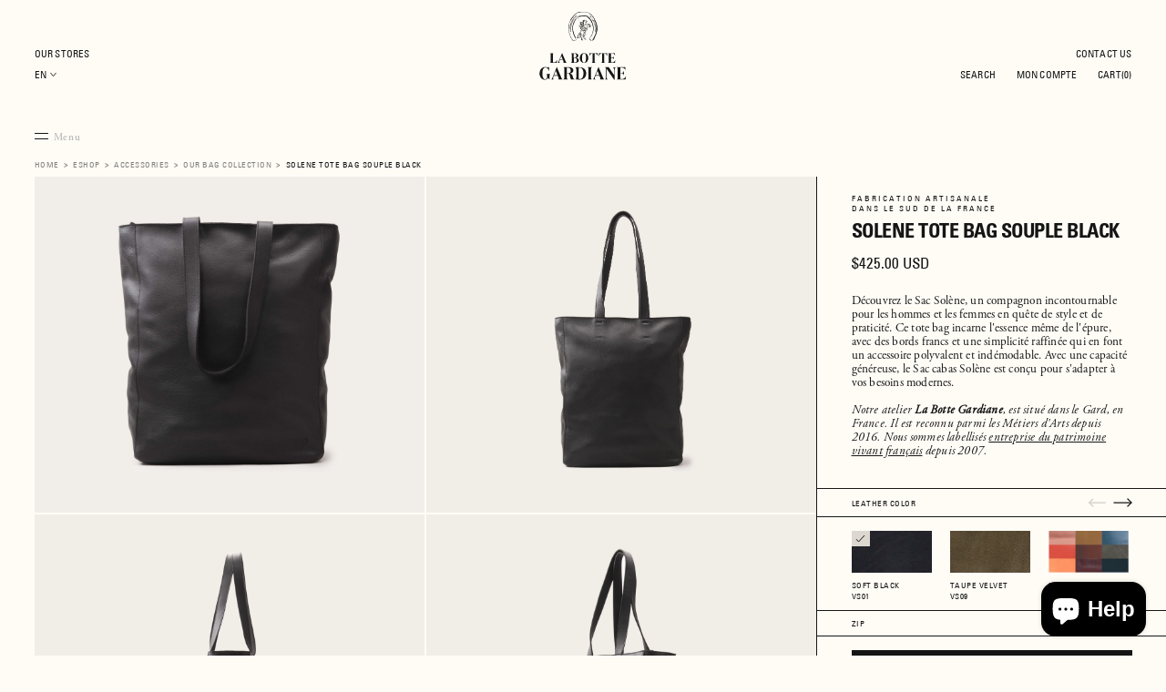

--- FILE ---
content_type: text/html; charset=utf-8
request_url: https://labottegardiane.myshopify.com/products/sac-solene-souple-noir-vs01
body_size: 64469
content:
<!DOCTYPE html>
<html data-wf-page="631369a4e19fbb7efb79c8ef" data-wf-site="61837f2f4130b4826b2648c1" lang="fr" data-money-format="${{amount}}"><head>
  <meta charset="utf-8">
  
  <meta content="width=device-width, initial-scale=1" name="viewport"> <title>Sac Tote Bag Cabas noir artisanal en cuir souple français et zippé| La Botte Gardiane</title><meta name="description" content="Découvrez le Sac Tote Bag Solène noir en cuir souple français, un compagnon incontournable pour les hommes et les femmes en quête de style et de praticité. Ce cabas contemporain en cuir incarne l&#39;artisanat français. Conçu en Camargue, dans notre atelier, ce sac est l&#39;essence même de la durabilité.">

<meta property="og:site_name" content="La Botte Gardiane">
<meta property="og:url" content="https://labottegardiane.myshopify.com/products/sac-solene-souple-noir-vs01">
<meta property="og:title" content="Sac Solene Tote Bag Souple Noir">
<meta property="og:type" content="product">
<meta property="og:description" content="Découvrez le Sac Tote Bag Solène noir en cuir souple français, un compagnon incontournable pour les hommes et les femmes en quête de style et de praticité. Ce cabas contemporain en cuir incarne l&#39;artisanat français. Conçu en Camargue, dans notre atelier, ce sac est l&#39;essence même de la durabilité."><meta property="product:availability" content="instock">
  <meta property="product:price:amount" content="425.00">
  <meta property="product:price:currency" content="EUR"><meta property="og:image" content="http://labottegardiane.myshopify.com/cdn/shop/products/SacSoleneVS01Soupledevantanseenbas_ca272034-ea1d-4b8e-bc3c-5d3c7e58dbb6.jpg?v=1671208008">
      <meta property="og:image:secure_url" content="https://labottegardiane.myshopify.com/cdn/shop/products/SacSoleneVS01Soupledevantanseenbas_ca272034-ea1d-4b8e-bc3c-5d3c7e58dbb6.jpg?v=1671208008">
      <meta property="og:image:width" content="2500">
      <meta property="og:image:height" content="2144">
      <meta property="og:image:alt" content="Sac Solene Tote Bag Souple Noir"><meta property="og:image" content="http://labottegardiane.myshopify.com/cdn/shop/products/SacSoleneVS01Soupledevant_cbe881c9-3a50-4cbf-9c01-5d1128dcf280.jpg?v=1671208008">
      <meta property="og:image:secure_url" content="https://labottegardiane.myshopify.com/cdn/shop/products/SacSoleneVS01Soupledevant_cbe881c9-3a50-4cbf-9c01-5d1128dcf280.jpg?v=1671208008">
      <meta property="og:image:width" content="2500">
      <meta property="og:image:height" content="2144">
      <meta property="og:image:alt" content="Sac Solene Tote Bag Souple Noir"><meta property="og:image" content="http://labottegardiane.myshopify.com/cdn/shop/products/SacSoleneVS01SoupleNoirprofil_1c45d66d-8557-4c32-a465-8fc81104e14e.jpg?v=1671208008">
      <meta property="og:image:secure_url" content="https://labottegardiane.myshopify.com/cdn/shop/products/SacSoleneVS01SoupleNoirprofil_1c45d66d-8557-4c32-a465-8fc81104e14e.jpg?v=1671208008">
      <meta property="og:image:width" content="2500">
      <meta property="og:image:height" content="2144">
      <meta property="og:image:alt" content="Sac Solene Tote Bag Souple Noir">

<meta name="twitter:site" content="@">

<meta name="twitter:card" content="summary_large_image">
<meta name="twitter:title" content="Sac Solene Tote Bag Souple Noir">
<meta name="twitter:description" content="Découvrez le Sac Tote Bag Solène noir en cuir souple français, un compagnon incontournable pour les hommes et les femmes en quête de style et de praticité. Ce cabas contemporain en cuir incarne l&#39;artisanat français. Conçu en Camargue, dans notre atelier, ce sac est l&#39;essence même de la durabilité.">
<link href="https://labottegardiane.myshopify.com/products/sac-solene-souple-noir-vs01" rel="canonical">
  <link href="//labottegardiane.myshopify.com/cdn/shop/t/49/assets/normalize.css?v=7230471698553888871734438560" rel="stylesheet" type="text/css" media="all" />
  <link href="//labottegardiane.myshopify.com/cdn/shop/t/49/assets/components.css?v=117188158597371676611734438560" rel="stylesheet" type="text/css" media="all" />
  <link href="//labottegardiane.myshopify.com/cdn/shop/t/49/assets/la-botte-gardiane.css?v=80288164232460919221765447214" rel="stylesheet" type="text/css" media="all" />
  <link href="//labottegardiane.myshopify.com/cdn/shop/t/49/assets/styles.css?v=169487224629233056341765447212" rel="stylesheet" type="text/css" media="all" />
 
  
    <link href="//labottegardiane.myshopify.com/cdn/shop/t/49/assets/styles_product.css?v=8176405707671688471765447212" rel="stylesheet" type="text/css" media="all" />
    
        <link href="//labottegardiane.myshopify.com/cdn/shop/t/49/assets/styles_product_newdbitem.css?v=148442345334482925531765447212" rel="stylesheet">
      
    
  
  
    <link href="//labottegardiane.myshopify.com/cdn/shop/t/49/assets/styles_product_alternate.css?v=111044607674783532761765447212" rel="stylesheet" type="text/css" media="all" />
  
  
  <div class="global-styles w-embed">
    <link rel="stylesheet" href="https://03ling.csb.app/src/styles.css">
  </div>

  <div class="judge-me__render-snippet w-embed"> 
<!-- Start of Judge.me Core -->
<link rel="dns-prefetch" href="https://cdn.judge.me/">
<script data-cfasync='false' class='jdgm-settings-script'>window.jdgmSettings={"pagination":5,"disable_web_reviews":false,"badge_no_review_text":"Aucun avis","badge_n_reviews_text":"{{ n }} avis/avis","hide_badge_preview_if_no_reviews":true,"badge_hide_text":false,"enforce_center_preview_badge":false,"widget_title":"Avis des clients","widget_open_form_text":"Écrire un avis","widget_close_form_text":"Annuler l'avis","widget_refresh_page_text":"Rafraîchir la page","widget_summary_text":"Basé sur {{ number_of_reviews }} avis","widget_no_review_text":"Aucun avis pour le moment","widget_name_field_text":"nom","widget_verified_name_field_text":"Nom vérifié (public)","widget_name_placeholder_text":"Entrez votre nom (public)","widget_required_field_error_text":"Ce champ est requis.","widget_email_field_text":"Email","widget_verified_email_field_text":"Email vérifié (privé, ne peut être modifié)","widget_email_placeholder_text":"Entrez votre email (privé)","widget_email_field_error_text":"Veuillez saisir une adresse email valide.","widget_rating_field_text":"Note","widget_review_title_field_text":"Titre de l'avis","widget_review_title_placeholder_text":"Donnez un titre à votre avis","widget_review_body_field_text":"Votre avis","widget_review_body_placeholder_text":"Écrivez vos commentaires ici","widget_pictures_field_text":"Image (facultatif)","widget_submit_review_text":"Soumettre l'Avis","widget_submit_verified_review_text":"Soumettre un avis vérifié","widget_submit_success_msg_with_auto_publish":"Nous vous remercions! Veuillez actualiser la page dans quelques instants pour voir votre avis. Vous pouvez supprimer ou modifier votre avis en vous connectant à \u003ca href='https://judge.me/login' target='_blank' rel='nofollow noopener'\u003eJudge.me\u003c/a\u003e","widget_submit_success_msg_no_auto_publish":"Nous vous remercions! Votre avis sera publié dès qu'il est approuvé par l'administrateur de la boutique. Vous pouvez supprimer ou modifier votre avis en vous connectant à \u003ca href='https://judge.me/login' target='_blank' rel='nofollow noopener'\u003eJudge.me\u003c/a\u003e","widget_show_default_reviews_out_of_total_text":"Affichage de {{ n_reviews_shown }} avis sur {{ n_reviews }}.","widget_show_all_link_text":"Afficher tout","widget_show_less_link_text":"Afficher moins","widget_author_said_text":"{{ reviewer_name }} a dit :","widget_days_text":"Il y a {{ n }} jours","widget_weeks_text":"Il y a {{ n }} semaine/semaine","widget_months_text":"Il y a {{ n }} mois/mois","widget_years_text":"Il y a {{ n }} année/années","widget_yesterday_text":"Hier","widget_today_text":"Aujourd'hui","widget_replied_text":"\u003e\u003e {{ shop_name }} a répondu :","widget_read_more_text":"Lire la suite","widget_rating_filter_see_all_text":"Voir tous les avis","widget_sorting_most_recent_text":"Le plus récent","widget_sorting_highest_rating_text":"Note la plus élevée","widget_sorting_lowest_rating_text":"Note la plus basse","widget_sorting_with_pictures_text":"Avec images seulement","widget_sorting_most_helpful_text":"Le plus utile","widget_open_question_form_text":"poser une question","widget_reviews_subtab_text":"Avis","widget_questions_subtab_text":"Questions","widget_question_label_text":"Question","widget_answer_label_text":"Réponse","widget_question_placeholder_text":"Écrivez votre question ici","widget_submit_question_text":"Soumettre une question","widget_question_submit_success_text":"Merci de votre question ! Nous vous aviserons une fois qu'il aura obtenu une réponse.","verified_badge_text":"Vérifié","verified_badge_placement":"left-of-reviewer-name","widget_hide_border":false,"widget_social_share":false,"widget_thumb":false,"widget_review_location_show":false,"widget_location_format":"country_iso_code","all_reviews_include_out_of_store_products":true,"all_reviews_out_of_store_text":"(hors boutique)","all_reviews_product_name_prefix_text":"sur","enable_review_pictures":true,"enable_question_anwser":false,"review_date_format":"dd/mm/yyyy","widget_product_reviews_subtab_text":"Avis sur Produits","widget_shop_reviews_subtab_text":"Avis sur Boutique","widget_write_a_store_review_text":"Écrire un avis sur la boutique","widget_other_languages_heading":"Avis dans d'Autres Langues","widget_sorting_pictures_first_text":"Photos en Premier","floating_tab_hide_mobile_install_preference":true,"floating_tab_button_name":"★ Avis","floating_tab_title":"Laissez nos clients parler de nous","floating_tab_url":"","floating_tab_url_enabled":false,"all_reviews_text_badge_text":"Les clients nous évaluent {{ shop.metafields.judgeme.all_reviews_rating | round: 1 }}/5 basé sur {{ shop.metafields.judgeme.all_reviews_count }} avis.","all_reviews_text_badge_text_branded_style":"{{ shop.metafields.judgeme.all_reviews_rating | round: 1 }} sur 5 étoiles basé sur {{ shop.metafields.judgeme.all_reviews_count }} avis","all_reviews_text_badge_url":"","featured_carousel_show_header":false,"featured_carousel_title":"Laissez nos clients parler de nous","featured_carousel_count_text":"d'après {{ n }} avis","featured_carousel_url":"","verified_count_badge_url":"","widget_show_histogram":false,"picture_reminder_submit_button":"Télécharger des photos","widget_sorting_videos_first_text":"Vidéos en Premier","widget_review_pending_text":"en attente","remove_microdata_snippet":false,"preview_badge_no_question_text":"Aucune question","preview_badge_n_question_text":"{{ number_of_questions }} question/questions","remove_judgeme_branding":true,"widget_search_bar_placeholder":"Rechercher des avis","widget_sorting_verified_only_text":"Vérifiés seulement","featured_carousel_theme":"compact","featured_carousel_more_reviews_button_text":"Read more reviews","featured_carousel_view_product_button_text":"Voir le produit","all_reviews_page_load_more_text":"Charger plus d'avis","widget_public_name_text":"affiché publiquement comme","default_reviewer_name_has_non_latin":true,"widget_reviewer_anonymous":"Anonyme","medals_widget_title":"Médailles d'Avis Judge.me","widget_invalid_yt_video_url_error_text":"Pas une URL de vidéo YouTube","widget_max_length_field_error_text":"Veuillez ne pas saisir plus de {0} caractères.","widget_verified_by_shop_text":"Vérifié par Shop","widget_load_with_code_splitting":true,"widget_ugc_title":"Fait par nous, partagé par vous","widget_ugc_subtitle":"Taguez-nous pour voir votre photo apparaître sur notre page","widget_ugc_primary_button_text":"Acheter maintenant","widget_ugc_secondary_button_text":"Charger plus","widget_ugc_reviews_button_text":"Voir les avis","widget_summary_average_rating_text":"{{ average_rating }} sur 5","widget_media_grid_title":"Photos et vidéos des clients","widget_media_grid_see_more_text":"Voir plus","widget_verified_by_judgeme_text":"Vérifié par Judge.me","widget_verified_by_judgeme_text_in_store_medals":"Verified by Judge.me","widget_media_field_exceed_quantity_message":"Désolé, nous ne pouvons accepter que {{ max_media }} pour un seul avis.","widget_media_field_exceed_limit_message":"{{ file_name }} est trop volumineux, veuillez sélectionner un {{ media_type }} inférieur à {{ size_limit }} Mo.","widget_review_submitted_text":"Avis soumis !","widget_question_submitted_text":"Question soumise !","widget_close_form_text_question":"Annuler","widget_write_your_answer_here_text":"Écrivez votre réponse ici","widget_enabled_branded_link":true,"widget_show_collected_by_judgeme":false,"widget_collected_by_judgeme_text":"collecté par Judge.me","widget_load_more_text":"Charger plus","widget_full_review_text":"Revue complète","widget_read_more_reviews_text":"Lire plus d\u0026#39;avis","widget_read_questions_text":"Lire les questions","widget_questions_and_answers_text":"questions et réponses","widget_verified_by_text":"Vérifié par","widget_number_of_reviews_text":"{{ number_of_reviews }} avis","widget_back_button_text":"Retour","widget_next_button_text":"Suivant","widget_custom_forms_filter_button":"Filtres","custom_forms_style":"vertical","how_reviews_are_collected":"Comment les avis sont-ils collectés ?","widget_gdpr_statement":"En soumettant votre avis, vous acceptez les \u003ca href='https://judge.me/terms' target='_blank' rel='nofollow noopener'\u003etermes et conditions de Judge.me\u003c/a\u003e et \u003ca href='https://judge.me/privacy' target='_blank' rel='nofollow noopener'\u003epolitique de confidentialité\u003c/a\u003e et les \u003ca href='https://judge.me/content-policy' target='_blank' rel='nofollow noopener'\u003epolitiques de contenu\u003c/a\u003e.","review_snippet_widget_round_border_style":true,"review_snippet_widget_card_color":"#FFFFFF","review_snippet_widget_slider_arrows_background_color":"#FFFFFF","review_snippet_widget_slider_arrows_color":"#000000","review_snippet_widget_star_color":"#339999","platform":"shopify","branding_url":"https://app.judge.me/reviews/stores/www.labottegardiane.com","branding_text":"Propulsé par Judge.me","locale":"en","reply_name":"La Botte Gardiane","widget_version":"2.1","footer":true,"autopublish":false,"review_dates":true,"enable_custom_form":false,"shop_use_review_site":true,"enable_multi_locales_translations":false,"can_be_branded":false,"reply_name_text":"La Botte Gardiane"};</script> <style class='jdgm-settings-style'>.jdgm-xx{left:0}.jdgm-prev-badge[data-average-rating='0.00']{display:none !important}.jdgm-author-all-initials{display:none !important}.jdgm-author-last-initial{display:none !important}.jdgm-rev-widg__title{visibility:hidden}.jdgm-rev-widg__summary-text{visibility:hidden}.jdgm-prev-badge__text{visibility:hidden}.jdgm-rev__replier:before{content:'La Botte Gardiane'}.jdgm-rev__prod-link-prefix:before{content:'sur'}.jdgm-rev__out-of-store-text:before{content:'(hors boutique)'}@media only screen and (min-width: 768px){.jdgm-rev__pics .jdgm-rev_all-rev-page-picture-separator,.jdgm-rev__pics .jdgm-rev__product-picture{display:none}}@media only screen and (max-width: 768px){.jdgm-rev__pics .jdgm-rev_all-rev-page-picture-separator,.jdgm-rev__pics .jdgm-rev__product-picture{display:none}}@media all and (max-width: 768px){.jdgm-widget .jdgm-revs-tab-btn,.jdgm-widget .jdgm-revs-tab-btn[data-style="stars"]{display:none}}.jdgm-preview-badge[data-template="product"]{display:none !important}.jdgm-preview-badge[data-template="collection"]{display:none !important}.jdgm-preview-badge[data-template="index"]{display:none !important}.jdgm-review-widget[data-from-snippet="true"]{display:none !important}.jdgm-verified-count-badget[data-from-snippet="true"]{display:none !important}.jdgm-carousel-wrapper[data-from-snippet="true"]{display:none !important}.jdgm-all-reviews-text[data-from-snippet="true"]{display:none !important}.jdgm-medals-section[data-from-snippet="true"]{display:none !important}.jdgm-ugc-media-wrapper[data-from-snippet="true"]{display:none !important}.jdgm-histogram{display:none !important}.jdgm-widget .jdgm-sort-dropdown-wrapper{margin-top:12px}
</style> <style class='jdgm-settings-style'></style>

  
  
  
  <style class='jdgm-miracle-styles'>
  @-webkit-keyframes jdgm-spin{0%{-webkit-transform:rotate(0deg);-ms-transform:rotate(0deg);transform:rotate(0deg)}100%{-webkit-transform:rotate(359deg);-ms-transform:rotate(359deg);transform:rotate(359deg)}}@keyframes jdgm-spin{0%{-webkit-transform:rotate(0deg);-ms-transform:rotate(0deg);transform:rotate(0deg)}100%{-webkit-transform:rotate(359deg);-ms-transform:rotate(359deg);transform:rotate(359deg)}}@font-face{font-family:'JudgemeStar';src:url("[data-uri]") format("woff");font-weight:normal;font-style:normal}.jdgm-star{font-family:'JudgemeStar';display:inline !important;text-decoration:none !important;padding:0 4px 0 0 !important;margin:0 !important;font-weight:bold;opacity:1;-webkit-font-smoothing:antialiased;-moz-osx-font-smoothing:grayscale}.jdgm-star:hover{opacity:1}.jdgm-star:last-of-type{padding:0 !important}.jdgm-star.jdgm--on:before{content:"\e000"}.jdgm-star.jdgm--off:before{content:"\e001"}.jdgm-star.jdgm--half:before{content:"\e002"}.jdgm-widget *{margin:0;line-height:1.4;-webkit-box-sizing:border-box;-moz-box-sizing:border-box;box-sizing:border-box;-webkit-overflow-scrolling:touch}.jdgm-hidden{display:none !important;visibility:hidden !important}.jdgm-temp-hidden{display:none}.jdgm-spinner{width:40px;height:40px;margin:auto;border-radius:50%;border-top:2px solid #eee;border-right:2px solid #eee;border-bottom:2px solid #eee;border-left:2px solid #ccc;-webkit-animation:jdgm-spin 0.8s infinite linear;animation:jdgm-spin 0.8s infinite linear}.jdgm-prev-badge{display:block !important}

</style>


  
  
   


<script data-cfasync="false" type="text/javascript" async src="https://cdn.judge.me/shopify_v2.js"></script>
<link rel="stylesheet" type="text/css" media="nope!" href="https://cdn.judge.me/shopify_v2.css"
      onload="this.media='all',function(){var d=document,e=d.createEvent('Event');e.initEvent('jdgm.doneLoadingCss',!0,!0),d.dispatchEvent(e)}();">

<noscript><link rel="stylesheet" type="text/css" media="all" href="https://cdn.judge.me/shopify_v2.css"></noscript>
<!-- End of Judge.me Core --> 
    <link href="//labottegardiane.myshopify.com/cdn/shop/t/49/assets/judge-me-custom.css?v=180068298350930403151734438560" rel="stylesheet" type="text/css" media="all" />
  </div>

  
  <link href="https://fonts.googleapis.com" rel="preconnect">
  <link href="https://fonts.gstatic.com" rel="preconnect" crossorigin="anonymous">
  <script src="https://ajax.googleapis.com/ajax/libs/webfont/1.6.26/webfont.js" type="text/javascript"></script>
  <script type="text/javascript">WebFont.load({  google: {    families: ["Courier Prime:regular,700"]  }});</script>
  
  
  <script type="text/javascript">!function(o,c){var n=c.documentElement,t=" w-mod-";n.className+=t+"js",("ontouchstart"in o||o.DocumentTouch&&c instanceof DocumentTouch)&&(n.className+=t+"touch")}(window,document);</script>
  <link href="//labottegardiane.myshopify.com/cdn/shop/t/49/assets/favicon.png?v=9695185241909338441734438536" rel="shortcut icon" type="image/x-icon"><link rel="shortcut icon" type="image/png" href="//labottegardiane.myshopify.com/cdn/shopifycloud/storefront/assets/no-image-50-e6fb86f4_32x32.gif">
  <link href="//labottegardiane.myshopify.com/cdn/shop/t/49/assets/webclip.jpg?v=44273069146845804771734438532" rel="apple-touch-icon"><link rel="apple-touch-icon" type="image/png" href="//labottegardiane.myshopify.com/cdn/shopifycloud/storefront/assets/no-image-50-e6fb86f4_32x32.gif"><!--  Begin global custom head code  -->
  <style>
.left-nav-links-wrap .accord-content {
  display: none;
}
</style>
  <script>window.performance && window.performance.mark && window.performance.mark('shopify.content_for_header.start');</script><meta name="facebook-domain-verification" content="rydl17n3kb7i1fvr8b1rcf94xfsfvb">
<meta id="shopify-digital-wallet" name="shopify-digital-wallet" content="/53785002152/digital_wallets/dialog">
<meta name="shopify-checkout-api-token" content="82ec27db8712df728b87b9d3606a54ab">
<link rel="alternate" hreflang="x-default" href="https://www.labottegardiane.com/products/sac-solene-souple-noir-vs01">
<link rel="alternate" hreflang="fr-US" href="https://labottegardiane.myshopify.com/products/sac-solene-souple-noir-vs01">
<link rel="alternate" hreflang="en-US" href="https://labottegardiane.myshopify.com/en/products/sac-solene-souple-noir-vs01">
<link rel="alternate" hreflang="fr-GB" href="https://labottegardiane.myshopify.com/products/sac-solene-souple-noir-vs01">
<link rel="alternate" hreflang="en-GB" href="https://labottegardiane.myshopify.com/en/products/sac-solene-souple-noir-vs01">
<link rel="alternate" hreflang="fr-AC" href="https://labottegardiane.myshopify.com/products/sac-solene-souple-noir-vs01">
<link rel="alternate" hreflang="en-AC" href="https://labottegardiane.myshopify.com/en/products/sac-solene-souple-noir-vs01">
<link rel="alternate" hreflang="fr-AE" href="https://labottegardiane.myshopify.com/products/sac-solene-souple-noir-vs01">
<link rel="alternate" hreflang="en-AE" href="https://labottegardiane.myshopify.com/en/products/sac-solene-souple-noir-vs01">
<link rel="alternate" hreflang="fr-AF" href="https://labottegardiane.myshopify.com/products/sac-solene-souple-noir-vs01">
<link rel="alternate" hreflang="en-AF" href="https://labottegardiane.myshopify.com/en/products/sac-solene-souple-noir-vs01">
<link rel="alternate" hreflang="fr-AG" href="https://labottegardiane.myshopify.com/products/sac-solene-souple-noir-vs01">
<link rel="alternate" hreflang="en-AG" href="https://labottegardiane.myshopify.com/en/products/sac-solene-souple-noir-vs01">
<link rel="alternate" hreflang="fr-AI" href="https://labottegardiane.myshopify.com/products/sac-solene-souple-noir-vs01">
<link rel="alternate" hreflang="en-AI" href="https://labottegardiane.myshopify.com/en/products/sac-solene-souple-noir-vs01">
<link rel="alternate" hreflang="fr-AL" href="https://labottegardiane.myshopify.com/products/sac-solene-souple-noir-vs01">
<link rel="alternate" hreflang="en-AL" href="https://labottegardiane.myshopify.com/en/products/sac-solene-souple-noir-vs01">
<link rel="alternate" hreflang="fr-AM" href="https://labottegardiane.myshopify.com/products/sac-solene-souple-noir-vs01">
<link rel="alternate" hreflang="en-AM" href="https://labottegardiane.myshopify.com/en/products/sac-solene-souple-noir-vs01">
<link rel="alternate" hreflang="fr-AO" href="https://labottegardiane.myshopify.com/products/sac-solene-souple-noir-vs01">
<link rel="alternate" hreflang="en-AO" href="https://labottegardiane.myshopify.com/en/products/sac-solene-souple-noir-vs01">
<link rel="alternate" hreflang="fr-AR" href="https://labottegardiane.myshopify.com/products/sac-solene-souple-noir-vs01">
<link rel="alternate" hreflang="en-AR" href="https://labottegardiane.myshopify.com/en/products/sac-solene-souple-noir-vs01">
<link rel="alternate" hreflang="fr-AU" href="https://labottegardiane.myshopify.com/products/sac-solene-souple-noir-vs01">
<link rel="alternate" hreflang="en-AU" href="https://labottegardiane.myshopify.com/en/products/sac-solene-souple-noir-vs01">
<link rel="alternate" hreflang="fr-AW" href="https://labottegardiane.myshopify.com/products/sac-solene-souple-noir-vs01">
<link rel="alternate" hreflang="en-AW" href="https://labottegardiane.myshopify.com/en/products/sac-solene-souple-noir-vs01">
<link rel="alternate" hreflang="fr-AX" href="https://labottegardiane.myshopify.com/products/sac-solene-souple-noir-vs01">
<link rel="alternate" hreflang="en-AX" href="https://labottegardiane.myshopify.com/en/products/sac-solene-souple-noir-vs01">
<link rel="alternate" hreflang="fr-AZ" href="https://labottegardiane.myshopify.com/products/sac-solene-souple-noir-vs01">
<link rel="alternate" hreflang="en-AZ" href="https://labottegardiane.myshopify.com/en/products/sac-solene-souple-noir-vs01">
<link rel="alternate" hreflang="fr-BA" href="https://labottegardiane.myshopify.com/products/sac-solene-souple-noir-vs01">
<link rel="alternate" hreflang="en-BA" href="https://labottegardiane.myshopify.com/en/products/sac-solene-souple-noir-vs01">
<link rel="alternate" hreflang="fr-BB" href="https://labottegardiane.myshopify.com/products/sac-solene-souple-noir-vs01">
<link rel="alternate" hreflang="en-BB" href="https://labottegardiane.myshopify.com/en/products/sac-solene-souple-noir-vs01">
<link rel="alternate" hreflang="fr-BD" href="https://labottegardiane.myshopify.com/products/sac-solene-souple-noir-vs01">
<link rel="alternate" hreflang="en-BD" href="https://labottegardiane.myshopify.com/en/products/sac-solene-souple-noir-vs01">
<link rel="alternate" hreflang="fr-BF" href="https://labottegardiane.myshopify.com/products/sac-solene-souple-noir-vs01">
<link rel="alternate" hreflang="en-BF" href="https://labottegardiane.myshopify.com/en/products/sac-solene-souple-noir-vs01">
<link rel="alternate" hreflang="fr-BH" href="https://labottegardiane.myshopify.com/products/sac-solene-souple-noir-vs01">
<link rel="alternate" hreflang="en-BH" href="https://labottegardiane.myshopify.com/en/products/sac-solene-souple-noir-vs01">
<link rel="alternate" hreflang="fr-BI" href="https://labottegardiane.myshopify.com/products/sac-solene-souple-noir-vs01">
<link rel="alternate" hreflang="en-BI" href="https://labottegardiane.myshopify.com/en/products/sac-solene-souple-noir-vs01">
<link rel="alternate" hreflang="fr-BJ" href="https://labottegardiane.myshopify.com/products/sac-solene-souple-noir-vs01">
<link rel="alternate" hreflang="en-BJ" href="https://labottegardiane.myshopify.com/en/products/sac-solene-souple-noir-vs01">
<link rel="alternate" hreflang="fr-BL" href="https://labottegardiane.myshopify.com/products/sac-solene-souple-noir-vs01">
<link rel="alternate" hreflang="en-BL" href="https://labottegardiane.myshopify.com/en/products/sac-solene-souple-noir-vs01">
<link rel="alternate" hreflang="fr-BM" href="https://labottegardiane.myshopify.com/products/sac-solene-souple-noir-vs01">
<link rel="alternate" hreflang="en-BM" href="https://labottegardiane.myshopify.com/en/products/sac-solene-souple-noir-vs01">
<link rel="alternate" hreflang="fr-BN" href="https://labottegardiane.myshopify.com/products/sac-solene-souple-noir-vs01">
<link rel="alternate" hreflang="en-BN" href="https://labottegardiane.myshopify.com/en/products/sac-solene-souple-noir-vs01">
<link rel="alternate" hreflang="fr-BO" href="https://labottegardiane.myshopify.com/products/sac-solene-souple-noir-vs01">
<link rel="alternate" hreflang="en-BO" href="https://labottegardiane.myshopify.com/en/products/sac-solene-souple-noir-vs01">
<link rel="alternate" hreflang="fr-BQ" href="https://labottegardiane.myshopify.com/products/sac-solene-souple-noir-vs01">
<link rel="alternate" hreflang="en-BQ" href="https://labottegardiane.myshopify.com/en/products/sac-solene-souple-noir-vs01">
<link rel="alternate" hreflang="fr-BR" href="https://labottegardiane.myshopify.com/products/sac-solene-souple-noir-vs01">
<link rel="alternate" hreflang="en-BR" href="https://labottegardiane.myshopify.com/en/products/sac-solene-souple-noir-vs01">
<link rel="alternate" hreflang="fr-BS" href="https://labottegardiane.myshopify.com/products/sac-solene-souple-noir-vs01">
<link rel="alternate" hreflang="en-BS" href="https://labottegardiane.myshopify.com/en/products/sac-solene-souple-noir-vs01">
<link rel="alternate" hreflang="fr-BT" href="https://labottegardiane.myshopify.com/products/sac-solene-souple-noir-vs01">
<link rel="alternate" hreflang="en-BT" href="https://labottegardiane.myshopify.com/en/products/sac-solene-souple-noir-vs01">
<link rel="alternate" hreflang="fr-BW" href="https://labottegardiane.myshopify.com/products/sac-solene-souple-noir-vs01">
<link rel="alternate" hreflang="en-BW" href="https://labottegardiane.myshopify.com/en/products/sac-solene-souple-noir-vs01">
<link rel="alternate" hreflang="fr-BY" href="https://labottegardiane.myshopify.com/products/sac-solene-souple-noir-vs01">
<link rel="alternate" hreflang="en-BY" href="https://labottegardiane.myshopify.com/en/products/sac-solene-souple-noir-vs01">
<link rel="alternate" hreflang="fr-BZ" href="https://labottegardiane.myshopify.com/products/sac-solene-souple-noir-vs01">
<link rel="alternate" hreflang="en-BZ" href="https://labottegardiane.myshopify.com/en/products/sac-solene-souple-noir-vs01">
<link rel="alternate" hreflang="fr-CA" href="https://labottegardiane.myshopify.com/products/sac-solene-souple-noir-vs01">
<link rel="alternate" hreflang="en-CA" href="https://labottegardiane.myshopify.com/en/products/sac-solene-souple-noir-vs01">
<link rel="alternate" hreflang="fr-CC" href="https://labottegardiane.myshopify.com/products/sac-solene-souple-noir-vs01">
<link rel="alternate" hreflang="en-CC" href="https://labottegardiane.myshopify.com/en/products/sac-solene-souple-noir-vs01">
<link rel="alternate" hreflang="fr-CD" href="https://labottegardiane.myshopify.com/products/sac-solene-souple-noir-vs01">
<link rel="alternate" hreflang="en-CD" href="https://labottegardiane.myshopify.com/en/products/sac-solene-souple-noir-vs01">
<link rel="alternate" hreflang="fr-CF" href="https://labottegardiane.myshopify.com/products/sac-solene-souple-noir-vs01">
<link rel="alternate" hreflang="en-CF" href="https://labottegardiane.myshopify.com/en/products/sac-solene-souple-noir-vs01">
<link rel="alternate" hreflang="fr-CG" href="https://labottegardiane.myshopify.com/products/sac-solene-souple-noir-vs01">
<link rel="alternate" hreflang="en-CG" href="https://labottegardiane.myshopify.com/en/products/sac-solene-souple-noir-vs01">
<link rel="alternate" hreflang="fr-CI" href="https://labottegardiane.myshopify.com/products/sac-solene-souple-noir-vs01">
<link rel="alternate" hreflang="en-CI" href="https://labottegardiane.myshopify.com/en/products/sac-solene-souple-noir-vs01">
<link rel="alternate" hreflang="fr-CK" href="https://labottegardiane.myshopify.com/products/sac-solene-souple-noir-vs01">
<link rel="alternate" hreflang="en-CK" href="https://labottegardiane.myshopify.com/en/products/sac-solene-souple-noir-vs01">
<link rel="alternate" hreflang="fr-CL" href="https://labottegardiane.myshopify.com/products/sac-solene-souple-noir-vs01">
<link rel="alternate" hreflang="en-CL" href="https://labottegardiane.myshopify.com/en/products/sac-solene-souple-noir-vs01">
<link rel="alternate" hreflang="fr-CM" href="https://labottegardiane.myshopify.com/products/sac-solene-souple-noir-vs01">
<link rel="alternate" hreflang="en-CM" href="https://labottegardiane.myshopify.com/en/products/sac-solene-souple-noir-vs01">
<link rel="alternate" hreflang="fr-CN" href="https://labottegardiane.myshopify.com/products/sac-solene-souple-noir-vs01">
<link rel="alternate" hreflang="en-CN" href="https://labottegardiane.myshopify.com/en/products/sac-solene-souple-noir-vs01">
<link rel="alternate" hreflang="fr-CO" href="https://labottegardiane.myshopify.com/products/sac-solene-souple-noir-vs01">
<link rel="alternate" hreflang="en-CO" href="https://labottegardiane.myshopify.com/en/products/sac-solene-souple-noir-vs01">
<link rel="alternate" hreflang="fr-CR" href="https://labottegardiane.myshopify.com/products/sac-solene-souple-noir-vs01">
<link rel="alternate" hreflang="en-CR" href="https://labottegardiane.myshopify.com/en/products/sac-solene-souple-noir-vs01">
<link rel="alternate" hreflang="fr-CV" href="https://labottegardiane.myshopify.com/products/sac-solene-souple-noir-vs01">
<link rel="alternate" hreflang="en-CV" href="https://labottegardiane.myshopify.com/en/products/sac-solene-souple-noir-vs01">
<link rel="alternate" hreflang="fr-CW" href="https://labottegardiane.myshopify.com/products/sac-solene-souple-noir-vs01">
<link rel="alternate" hreflang="en-CW" href="https://labottegardiane.myshopify.com/en/products/sac-solene-souple-noir-vs01">
<link rel="alternate" hreflang="fr-CX" href="https://labottegardiane.myshopify.com/products/sac-solene-souple-noir-vs01">
<link rel="alternate" hreflang="en-CX" href="https://labottegardiane.myshopify.com/en/products/sac-solene-souple-noir-vs01">
<link rel="alternate" hreflang="fr-CY" href="https://labottegardiane.myshopify.com/products/sac-solene-souple-noir-vs01">
<link rel="alternate" hreflang="en-CY" href="https://labottegardiane.myshopify.com/en/products/sac-solene-souple-noir-vs01">
<link rel="alternate" hreflang="fr-DJ" href="https://labottegardiane.myshopify.com/products/sac-solene-souple-noir-vs01">
<link rel="alternate" hreflang="en-DJ" href="https://labottegardiane.myshopify.com/en/products/sac-solene-souple-noir-vs01">
<link rel="alternate" hreflang="fr-DM" href="https://labottegardiane.myshopify.com/products/sac-solene-souple-noir-vs01">
<link rel="alternate" hreflang="en-DM" href="https://labottegardiane.myshopify.com/en/products/sac-solene-souple-noir-vs01">
<link rel="alternate" hreflang="fr-DO" href="https://labottegardiane.myshopify.com/products/sac-solene-souple-noir-vs01">
<link rel="alternate" hreflang="en-DO" href="https://labottegardiane.myshopify.com/en/products/sac-solene-souple-noir-vs01">
<link rel="alternate" hreflang="fr-DZ" href="https://labottegardiane.myshopify.com/products/sac-solene-souple-noir-vs01">
<link rel="alternate" hreflang="en-DZ" href="https://labottegardiane.myshopify.com/en/products/sac-solene-souple-noir-vs01">
<link rel="alternate" hreflang="fr-EC" href="https://labottegardiane.myshopify.com/products/sac-solene-souple-noir-vs01">
<link rel="alternate" hreflang="en-EC" href="https://labottegardiane.myshopify.com/en/products/sac-solene-souple-noir-vs01">
<link rel="alternate" hreflang="fr-EG" href="https://labottegardiane.myshopify.com/products/sac-solene-souple-noir-vs01">
<link rel="alternate" hreflang="en-EG" href="https://labottegardiane.myshopify.com/en/products/sac-solene-souple-noir-vs01">
<link rel="alternate" hreflang="fr-EH" href="https://labottegardiane.myshopify.com/products/sac-solene-souple-noir-vs01">
<link rel="alternate" hreflang="en-EH" href="https://labottegardiane.myshopify.com/en/products/sac-solene-souple-noir-vs01">
<link rel="alternate" hreflang="fr-ER" href="https://labottegardiane.myshopify.com/products/sac-solene-souple-noir-vs01">
<link rel="alternate" hreflang="en-ER" href="https://labottegardiane.myshopify.com/en/products/sac-solene-souple-noir-vs01">
<link rel="alternate" hreflang="fr-ET" href="https://labottegardiane.myshopify.com/products/sac-solene-souple-noir-vs01">
<link rel="alternate" hreflang="en-ET" href="https://labottegardiane.myshopify.com/en/products/sac-solene-souple-noir-vs01">
<link rel="alternate" hreflang="fr-FJ" href="https://labottegardiane.myshopify.com/products/sac-solene-souple-noir-vs01">
<link rel="alternate" hreflang="en-FJ" href="https://labottegardiane.myshopify.com/en/products/sac-solene-souple-noir-vs01">
<link rel="alternate" hreflang="fr-FK" href="https://labottegardiane.myshopify.com/products/sac-solene-souple-noir-vs01">
<link rel="alternate" hreflang="en-FK" href="https://labottegardiane.myshopify.com/en/products/sac-solene-souple-noir-vs01">
<link rel="alternate" hreflang="fr-FO" href="https://labottegardiane.myshopify.com/products/sac-solene-souple-noir-vs01">
<link rel="alternate" hreflang="en-FO" href="https://labottegardiane.myshopify.com/en/products/sac-solene-souple-noir-vs01">
<link rel="alternate" hreflang="fr-GA" href="https://labottegardiane.myshopify.com/products/sac-solene-souple-noir-vs01">
<link rel="alternate" hreflang="en-GA" href="https://labottegardiane.myshopify.com/en/products/sac-solene-souple-noir-vs01">
<link rel="alternate" hreflang="fr-GD" href="https://labottegardiane.myshopify.com/products/sac-solene-souple-noir-vs01">
<link rel="alternate" hreflang="en-GD" href="https://labottegardiane.myshopify.com/en/products/sac-solene-souple-noir-vs01">
<link rel="alternate" hreflang="fr-GE" href="https://labottegardiane.myshopify.com/products/sac-solene-souple-noir-vs01">
<link rel="alternate" hreflang="en-GE" href="https://labottegardiane.myshopify.com/en/products/sac-solene-souple-noir-vs01">
<link rel="alternate" hreflang="fr-GF" href="https://labottegardiane.myshopify.com/products/sac-solene-souple-noir-vs01">
<link rel="alternate" hreflang="en-GF" href="https://labottegardiane.myshopify.com/en/products/sac-solene-souple-noir-vs01">
<link rel="alternate" hreflang="fr-GG" href="https://labottegardiane.myshopify.com/products/sac-solene-souple-noir-vs01">
<link rel="alternate" hreflang="en-GG" href="https://labottegardiane.myshopify.com/en/products/sac-solene-souple-noir-vs01">
<link rel="alternate" hreflang="fr-GH" href="https://labottegardiane.myshopify.com/products/sac-solene-souple-noir-vs01">
<link rel="alternate" hreflang="en-GH" href="https://labottegardiane.myshopify.com/en/products/sac-solene-souple-noir-vs01">
<link rel="alternate" hreflang="fr-GI" href="https://labottegardiane.myshopify.com/products/sac-solene-souple-noir-vs01">
<link rel="alternate" hreflang="en-GI" href="https://labottegardiane.myshopify.com/en/products/sac-solene-souple-noir-vs01">
<link rel="alternate" hreflang="fr-GL" href="https://labottegardiane.myshopify.com/products/sac-solene-souple-noir-vs01">
<link rel="alternate" hreflang="en-GL" href="https://labottegardiane.myshopify.com/en/products/sac-solene-souple-noir-vs01">
<link rel="alternate" hreflang="fr-GM" href="https://labottegardiane.myshopify.com/products/sac-solene-souple-noir-vs01">
<link rel="alternate" hreflang="en-GM" href="https://labottegardiane.myshopify.com/en/products/sac-solene-souple-noir-vs01">
<link rel="alternate" hreflang="fr-GN" href="https://labottegardiane.myshopify.com/products/sac-solene-souple-noir-vs01">
<link rel="alternate" hreflang="en-GN" href="https://labottegardiane.myshopify.com/en/products/sac-solene-souple-noir-vs01">
<link rel="alternate" hreflang="fr-GP" href="https://labottegardiane.myshopify.com/products/sac-solene-souple-noir-vs01">
<link rel="alternate" hreflang="en-GP" href="https://labottegardiane.myshopify.com/en/products/sac-solene-souple-noir-vs01">
<link rel="alternate" hreflang="fr-GQ" href="https://labottegardiane.myshopify.com/products/sac-solene-souple-noir-vs01">
<link rel="alternate" hreflang="en-GQ" href="https://labottegardiane.myshopify.com/en/products/sac-solene-souple-noir-vs01">
<link rel="alternate" hreflang="fr-GS" href="https://labottegardiane.myshopify.com/products/sac-solene-souple-noir-vs01">
<link rel="alternate" hreflang="en-GS" href="https://labottegardiane.myshopify.com/en/products/sac-solene-souple-noir-vs01">
<link rel="alternate" hreflang="fr-GT" href="https://labottegardiane.myshopify.com/products/sac-solene-souple-noir-vs01">
<link rel="alternate" hreflang="en-GT" href="https://labottegardiane.myshopify.com/en/products/sac-solene-souple-noir-vs01">
<link rel="alternate" hreflang="fr-GW" href="https://labottegardiane.myshopify.com/products/sac-solene-souple-noir-vs01">
<link rel="alternate" hreflang="en-GW" href="https://labottegardiane.myshopify.com/en/products/sac-solene-souple-noir-vs01">
<link rel="alternate" hreflang="fr-GY" href="https://labottegardiane.myshopify.com/products/sac-solene-souple-noir-vs01">
<link rel="alternate" hreflang="en-GY" href="https://labottegardiane.myshopify.com/en/products/sac-solene-souple-noir-vs01">
<link rel="alternate" hreflang="fr-HK" href="https://labottegardiane.myshopify.com/products/sac-solene-souple-noir-vs01">
<link rel="alternate" hreflang="en-HK" href="https://labottegardiane.myshopify.com/en/products/sac-solene-souple-noir-vs01">
<link rel="alternate" hreflang="fr-HN" href="https://labottegardiane.myshopify.com/products/sac-solene-souple-noir-vs01">
<link rel="alternate" hreflang="en-HN" href="https://labottegardiane.myshopify.com/en/products/sac-solene-souple-noir-vs01">
<link rel="alternate" hreflang="fr-HT" href="https://labottegardiane.myshopify.com/products/sac-solene-souple-noir-vs01">
<link rel="alternate" hreflang="en-HT" href="https://labottegardiane.myshopify.com/en/products/sac-solene-souple-noir-vs01">
<link rel="alternate" hreflang="fr-ID" href="https://labottegardiane.myshopify.com/products/sac-solene-souple-noir-vs01">
<link rel="alternate" hreflang="en-ID" href="https://labottegardiane.myshopify.com/en/products/sac-solene-souple-noir-vs01">
<link rel="alternate" hreflang="fr-IL" href="https://labottegardiane.myshopify.com/products/sac-solene-souple-noir-vs01">
<link rel="alternate" hreflang="en-IL" href="https://labottegardiane.myshopify.com/en/products/sac-solene-souple-noir-vs01">
<link rel="alternate" hreflang="fr-IM" href="https://labottegardiane.myshopify.com/products/sac-solene-souple-noir-vs01">
<link rel="alternate" hreflang="en-IM" href="https://labottegardiane.myshopify.com/en/products/sac-solene-souple-noir-vs01">
<link rel="alternate" hreflang="fr-IN" href="https://labottegardiane.myshopify.com/products/sac-solene-souple-noir-vs01">
<link rel="alternate" hreflang="en-IN" href="https://labottegardiane.myshopify.com/en/products/sac-solene-souple-noir-vs01">
<link rel="alternate" hreflang="fr-IO" href="https://labottegardiane.myshopify.com/products/sac-solene-souple-noir-vs01">
<link rel="alternate" hreflang="en-IO" href="https://labottegardiane.myshopify.com/en/products/sac-solene-souple-noir-vs01">
<link rel="alternate" hreflang="fr-IQ" href="https://labottegardiane.myshopify.com/products/sac-solene-souple-noir-vs01">
<link rel="alternate" hreflang="en-IQ" href="https://labottegardiane.myshopify.com/en/products/sac-solene-souple-noir-vs01">
<link rel="alternate" hreflang="fr-IS" href="https://labottegardiane.myshopify.com/products/sac-solene-souple-noir-vs01">
<link rel="alternate" hreflang="en-IS" href="https://labottegardiane.myshopify.com/en/products/sac-solene-souple-noir-vs01">
<link rel="alternate" hreflang="fr-JE" href="https://labottegardiane.myshopify.com/products/sac-solene-souple-noir-vs01">
<link rel="alternate" hreflang="en-JE" href="https://labottegardiane.myshopify.com/en/products/sac-solene-souple-noir-vs01">
<link rel="alternate" hreflang="fr-JM" href="https://labottegardiane.myshopify.com/products/sac-solene-souple-noir-vs01">
<link rel="alternate" hreflang="en-JM" href="https://labottegardiane.myshopify.com/en/products/sac-solene-souple-noir-vs01">
<link rel="alternate" hreflang="fr-JO" href="https://labottegardiane.myshopify.com/products/sac-solene-souple-noir-vs01">
<link rel="alternate" hreflang="en-JO" href="https://labottegardiane.myshopify.com/en/products/sac-solene-souple-noir-vs01">
<link rel="alternate" hreflang="fr-JP" href="https://labottegardiane.myshopify.com/products/sac-solene-souple-noir-vs01">
<link rel="alternate" hreflang="en-JP" href="https://labottegardiane.myshopify.com/en/products/sac-solene-souple-noir-vs01">
<link rel="alternate" hreflang="fr-KE" href="https://labottegardiane.myshopify.com/products/sac-solene-souple-noir-vs01">
<link rel="alternate" hreflang="en-KE" href="https://labottegardiane.myshopify.com/en/products/sac-solene-souple-noir-vs01">
<link rel="alternate" hreflang="fr-KG" href="https://labottegardiane.myshopify.com/products/sac-solene-souple-noir-vs01">
<link rel="alternate" hreflang="en-KG" href="https://labottegardiane.myshopify.com/en/products/sac-solene-souple-noir-vs01">
<link rel="alternate" hreflang="fr-KH" href="https://labottegardiane.myshopify.com/products/sac-solene-souple-noir-vs01">
<link rel="alternate" hreflang="en-KH" href="https://labottegardiane.myshopify.com/en/products/sac-solene-souple-noir-vs01">
<link rel="alternate" hreflang="fr-KI" href="https://labottegardiane.myshopify.com/products/sac-solene-souple-noir-vs01">
<link rel="alternate" hreflang="en-KI" href="https://labottegardiane.myshopify.com/en/products/sac-solene-souple-noir-vs01">
<link rel="alternate" hreflang="fr-KM" href="https://labottegardiane.myshopify.com/products/sac-solene-souple-noir-vs01">
<link rel="alternate" hreflang="en-KM" href="https://labottegardiane.myshopify.com/en/products/sac-solene-souple-noir-vs01">
<link rel="alternate" hreflang="fr-KN" href="https://labottegardiane.myshopify.com/products/sac-solene-souple-noir-vs01">
<link rel="alternate" hreflang="en-KN" href="https://labottegardiane.myshopify.com/en/products/sac-solene-souple-noir-vs01">
<link rel="alternate" hreflang="fr-KR" href="https://labottegardiane.myshopify.com/products/sac-solene-souple-noir-vs01">
<link rel="alternate" hreflang="en-KR" href="https://labottegardiane.myshopify.com/en/products/sac-solene-souple-noir-vs01">
<link rel="alternate" hreflang="fr-KW" href="https://labottegardiane.myshopify.com/products/sac-solene-souple-noir-vs01">
<link rel="alternate" hreflang="en-KW" href="https://labottegardiane.myshopify.com/en/products/sac-solene-souple-noir-vs01">
<link rel="alternate" hreflang="fr-KY" href="https://labottegardiane.myshopify.com/products/sac-solene-souple-noir-vs01">
<link rel="alternate" hreflang="en-KY" href="https://labottegardiane.myshopify.com/en/products/sac-solene-souple-noir-vs01">
<link rel="alternate" hreflang="fr-KZ" href="https://labottegardiane.myshopify.com/products/sac-solene-souple-noir-vs01">
<link rel="alternate" hreflang="en-KZ" href="https://labottegardiane.myshopify.com/en/products/sac-solene-souple-noir-vs01">
<link rel="alternate" hreflang="fr-LA" href="https://labottegardiane.myshopify.com/products/sac-solene-souple-noir-vs01">
<link rel="alternate" hreflang="en-LA" href="https://labottegardiane.myshopify.com/en/products/sac-solene-souple-noir-vs01">
<link rel="alternate" hreflang="fr-LB" href="https://labottegardiane.myshopify.com/products/sac-solene-souple-noir-vs01">
<link rel="alternate" hreflang="en-LB" href="https://labottegardiane.myshopify.com/en/products/sac-solene-souple-noir-vs01">
<link rel="alternate" hreflang="fr-LC" href="https://labottegardiane.myshopify.com/products/sac-solene-souple-noir-vs01">
<link rel="alternate" hreflang="en-LC" href="https://labottegardiane.myshopify.com/en/products/sac-solene-souple-noir-vs01">
<link rel="alternate" hreflang="fr-LK" href="https://labottegardiane.myshopify.com/products/sac-solene-souple-noir-vs01">
<link rel="alternate" hreflang="en-LK" href="https://labottegardiane.myshopify.com/en/products/sac-solene-souple-noir-vs01">
<link rel="alternate" hreflang="fr-LR" href="https://labottegardiane.myshopify.com/products/sac-solene-souple-noir-vs01">
<link rel="alternate" hreflang="en-LR" href="https://labottegardiane.myshopify.com/en/products/sac-solene-souple-noir-vs01">
<link rel="alternate" hreflang="fr-LS" href="https://labottegardiane.myshopify.com/products/sac-solene-souple-noir-vs01">
<link rel="alternate" hreflang="en-LS" href="https://labottegardiane.myshopify.com/en/products/sac-solene-souple-noir-vs01">
<link rel="alternate" hreflang="fr-LY" href="https://labottegardiane.myshopify.com/products/sac-solene-souple-noir-vs01">
<link rel="alternate" hreflang="en-LY" href="https://labottegardiane.myshopify.com/en/products/sac-solene-souple-noir-vs01">
<link rel="alternate" hreflang="fr-MA" href="https://labottegardiane.myshopify.com/products/sac-solene-souple-noir-vs01">
<link rel="alternate" hreflang="en-MA" href="https://labottegardiane.myshopify.com/en/products/sac-solene-souple-noir-vs01">
<link rel="alternate" hreflang="fr-MC" href="https://labottegardiane.myshopify.com/products/sac-solene-souple-noir-vs01">
<link rel="alternate" hreflang="en-MC" href="https://labottegardiane.myshopify.com/en/products/sac-solene-souple-noir-vs01">
<link rel="alternate" hreflang="fr-MD" href="https://labottegardiane.myshopify.com/products/sac-solene-souple-noir-vs01">
<link rel="alternate" hreflang="en-MD" href="https://labottegardiane.myshopify.com/en/products/sac-solene-souple-noir-vs01">
<link rel="alternate" hreflang="fr-ME" href="https://labottegardiane.myshopify.com/products/sac-solene-souple-noir-vs01">
<link rel="alternate" hreflang="en-ME" href="https://labottegardiane.myshopify.com/en/products/sac-solene-souple-noir-vs01">
<link rel="alternate" hreflang="fr-MF" href="https://labottegardiane.myshopify.com/products/sac-solene-souple-noir-vs01">
<link rel="alternate" hreflang="en-MF" href="https://labottegardiane.myshopify.com/en/products/sac-solene-souple-noir-vs01">
<link rel="alternate" hreflang="fr-MG" href="https://labottegardiane.myshopify.com/products/sac-solene-souple-noir-vs01">
<link rel="alternate" hreflang="en-MG" href="https://labottegardiane.myshopify.com/en/products/sac-solene-souple-noir-vs01">
<link rel="alternate" hreflang="fr-MK" href="https://labottegardiane.myshopify.com/products/sac-solene-souple-noir-vs01">
<link rel="alternate" hreflang="en-MK" href="https://labottegardiane.myshopify.com/en/products/sac-solene-souple-noir-vs01">
<link rel="alternate" hreflang="fr-ML" href="https://labottegardiane.myshopify.com/products/sac-solene-souple-noir-vs01">
<link rel="alternate" hreflang="en-ML" href="https://labottegardiane.myshopify.com/en/products/sac-solene-souple-noir-vs01">
<link rel="alternate" hreflang="fr-MM" href="https://labottegardiane.myshopify.com/products/sac-solene-souple-noir-vs01">
<link rel="alternate" hreflang="en-MM" href="https://labottegardiane.myshopify.com/en/products/sac-solene-souple-noir-vs01">
<link rel="alternate" hreflang="fr-MN" href="https://labottegardiane.myshopify.com/products/sac-solene-souple-noir-vs01">
<link rel="alternate" hreflang="en-MN" href="https://labottegardiane.myshopify.com/en/products/sac-solene-souple-noir-vs01">
<link rel="alternate" hreflang="fr-MO" href="https://labottegardiane.myshopify.com/products/sac-solene-souple-noir-vs01">
<link rel="alternate" hreflang="en-MO" href="https://labottegardiane.myshopify.com/en/products/sac-solene-souple-noir-vs01">
<link rel="alternate" hreflang="fr-MQ" href="https://labottegardiane.myshopify.com/products/sac-solene-souple-noir-vs01">
<link rel="alternate" hreflang="en-MQ" href="https://labottegardiane.myshopify.com/en/products/sac-solene-souple-noir-vs01">
<link rel="alternate" hreflang="fr-MR" href="https://labottegardiane.myshopify.com/products/sac-solene-souple-noir-vs01">
<link rel="alternate" hreflang="en-MR" href="https://labottegardiane.myshopify.com/en/products/sac-solene-souple-noir-vs01">
<link rel="alternate" hreflang="fr-MS" href="https://labottegardiane.myshopify.com/products/sac-solene-souple-noir-vs01">
<link rel="alternate" hreflang="en-MS" href="https://labottegardiane.myshopify.com/en/products/sac-solene-souple-noir-vs01">
<link rel="alternate" hreflang="fr-MT" href="https://labottegardiane.myshopify.com/products/sac-solene-souple-noir-vs01">
<link rel="alternate" hreflang="en-MT" href="https://labottegardiane.myshopify.com/en/products/sac-solene-souple-noir-vs01">
<link rel="alternate" hreflang="fr-MU" href="https://labottegardiane.myshopify.com/products/sac-solene-souple-noir-vs01">
<link rel="alternate" hreflang="en-MU" href="https://labottegardiane.myshopify.com/en/products/sac-solene-souple-noir-vs01">
<link rel="alternate" hreflang="fr-MV" href="https://labottegardiane.myshopify.com/products/sac-solene-souple-noir-vs01">
<link rel="alternate" hreflang="en-MV" href="https://labottegardiane.myshopify.com/en/products/sac-solene-souple-noir-vs01">
<link rel="alternate" hreflang="fr-MW" href="https://labottegardiane.myshopify.com/products/sac-solene-souple-noir-vs01">
<link rel="alternate" hreflang="en-MW" href="https://labottegardiane.myshopify.com/en/products/sac-solene-souple-noir-vs01">
<link rel="alternate" hreflang="fr-MX" href="https://labottegardiane.myshopify.com/products/sac-solene-souple-noir-vs01">
<link rel="alternate" hreflang="en-MX" href="https://labottegardiane.myshopify.com/en/products/sac-solene-souple-noir-vs01">
<link rel="alternate" hreflang="fr-MY" href="https://labottegardiane.myshopify.com/products/sac-solene-souple-noir-vs01">
<link rel="alternate" hreflang="en-MY" href="https://labottegardiane.myshopify.com/en/products/sac-solene-souple-noir-vs01">
<link rel="alternate" hreflang="fr-MZ" href="https://labottegardiane.myshopify.com/products/sac-solene-souple-noir-vs01">
<link rel="alternate" hreflang="en-MZ" href="https://labottegardiane.myshopify.com/en/products/sac-solene-souple-noir-vs01">
<link rel="alternate" hreflang="fr-NA" href="https://labottegardiane.myshopify.com/products/sac-solene-souple-noir-vs01">
<link rel="alternate" hreflang="en-NA" href="https://labottegardiane.myshopify.com/en/products/sac-solene-souple-noir-vs01">
<link rel="alternate" hreflang="fr-NC" href="https://labottegardiane.myshopify.com/products/sac-solene-souple-noir-vs01">
<link rel="alternate" hreflang="en-NC" href="https://labottegardiane.myshopify.com/en/products/sac-solene-souple-noir-vs01">
<link rel="alternate" hreflang="fr-NE" href="https://labottegardiane.myshopify.com/products/sac-solene-souple-noir-vs01">
<link rel="alternate" hreflang="en-NE" href="https://labottegardiane.myshopify.com/en/products/sac-solene-souple-noir-vs01">
<link rel="alternate" hreflang="fr-NF" href="https://labottegardiane.myshopify.com/products/sac-solene-souple-noir-vs01">
<link rel="alternate" hreflang="en-NF" href="https://labottegardiane.myshopify.com/en/products/sac-solene-souple-noir-vs01">
<link rel="alternate" hreflang="fr-NG" href="https://labottegardiane.myshopify.com/products/sac-solene-souple-noir-vs01">
<link rel="alternate" hreflang="en-NG" href="https://labottegardiane.myshopify.com/en/products/sac-solene-souple-noir-vs01">
<link rel="alternate" hreflang="fr-NI" href="https://labottegardiane.myshopify.com/products/sac-solene-souple-noir-vs01">
<link rel="alternate" hreflang="en-NI" href="https://labottegardiane.myshopify.com/en/products/sac-solene-souple-noir-vs01">
<link rel="alternate" hreflang="fr-NP" href="https://labottegardiane.myshopify.com/products/sac-solene-souple-noir-vs01">
<link rel="alternate" hreflang="en-NP" href="https://labottegardiane.myshopify.com/en/products/sac-solene-souple-noir-vs01">
<link rel="alternate" hreflang="fr-NR" href="https://labottegardiane.myshopify.com/products/sac-solene-souple-noir-vs01">
<link rel="alternate" hreflang="en-NR" href="https://labottegardiane.myshopify.com/en/products/sac-solene-souple-noir-vs01">
<link rel="alternate" hreflang="fr-NU" href="https://labottegardiane.myshopify.com/products/sac-solene-souple-noir-vs01">
<link rel="alternate" hreflang="en-NU" href="https://labottegardiane.myshopify.com/en/products/sac-solene-souple-noir-vs01">
<link rel="alternate" hreflang="fr-NZ" href="https://labottegardiane.myshopify.com/products/sac-solene-souple-noir-vs01">
<link rel="alternate" hreflang="en-NZ" href="https://labottegardiane.myshopify.com/en/products/sac-solene-souple-noir-vs01">
<link rel="alternate" hreflang="fr-OM" href="https://labottegardiane.myshopify.com/products/sac-solene-souple-noir-vs01">
<link rel="alternate" hreflang="en-OM" href="https://labottegardiane.myshopify.com/en/products/sac-solene-souple-noir-vs01">
<link rel="alternate" hreflang="fr-PA" href="https://labottegardiane.myshopify.com/products/sac-solene-souple-noir-vs01">
<link rel="alternate" hreflang="en-PA" href="https://labottegardiane.myshopify.com/en/products/sac-solene-souple-noir-vs01">
<link rel="alternate" hreflang="fr-PE" href="https://labottegardiane.myshopify.com/products/sac-solene-souple-noir-vs01">
<link rel="alternate" hreflang="en-PE" href="https://labottegardiane.myshopify.com/en/products/sac-solene-souple-noir-vs01">
<link rel="alternate" hreflang="fr-PF" href="https://labottegardiane.myshopify.com/products/sac-solene-souple-noir-vs01">
<link rel="alternate" hreflang="en-PF" href="https://labottegardiane.myshopify.com/en/products/sac-solene-souple-noir-vs01">
<link rel="alternate" hreflang="fr-PG" href="https://labottegardiane.myshopify.com/products/sac-solene-souple-noir-vs01">
<link rel="alternate" hreflang="en-PG" href="https://labottegardiane.myshopify.com/en/products/sac-solene-souple-noir-vs01">
<link rel="alternate" hreflang="fr-PH" href="https://labottegardiane.myshopify.com/products/sac-solene-souple-noir-vs01">
<link rel="alternate" hreflang="en-PH" href="https://labottegardiane.myshopify.com/en/products/sac-solene-souple-noir-vs01">
<link rel="alternate" hreflang="fr-PK" href="https://labottegardiane.myshopify.com/products/sac-solene-souple-noir-vs01">
<link rel="alternate" hreflang="en-PK" href="https://labottegardiane.myshopify.com/en/products/sac-solene-souple-noir-vs01">
<link rel="alternate" hreflang="fr-PM" href="https://labottegardiane.myshopify.com/products/sac-solene-souple-noir-vs01">
<link rel="alternate" hreflang="en-PM" href="https://labottegardiane.myshopify.com/en/products/sac-solene-souple-noir-vs01">
<link rel="alternate" hreflang="fr-PN" href="https://labottegardiane.myshopify.com/products/sac-solene-souple-noir-vs01">
<link rel="alternate" hreflang="en-PN" href="https://labottegardiane.myshopify.com/en/products/sac-solene-souple-noir-vs01">
<link rel="alternate" hreflang="fr-PS" href="https://labottegardiane.myshopify.com/products/sac-solene-souple-noir-vs01">
<link rel="alternate" hreflang="en-PS" href="https://labottegardiane.myshopify.com/en/products/sac-solene-souple-noir-vs01">
<link rel="alternate" hreflang="fr-PY" href="https://labottegardiane.myshopify.com/products/sac-solene-souple-noir-vs01">
<link rel="alternate" hreflang="en-PY" href="https://labottegardiane.myshopify.com/en/products/sac-solene-souple-noir-vs01">
<link rel="alternate" hreflang="fr-QA" href="https://labottegardiane.myshopify.com/products/sac-solene-souple-noir-vs01">
<link rel="alternate" hreflang="en-QA" href="https://labottegardiane.myshopify.com/en/products/sac-solene-souple-noir-vs01">
<link rel="alternate" hreflang="fr-RE" href="https://labottegardiane.myshopify.com/products/sac-solene-souple-noir-vs01">
<link rel="alternate" hreflang="en-RE" href="https://labottegardiane.myshopify.com/en/products/sac-solene-souple-noir-vs01">
<link rel="alternate" hreflang="fr-RS" href="https://labottegardiane.myshopify.com/products/sac-solene-souple-noir-vs01">
<link rel="alternate" hreflang="en-RS" href="https://labottegardiane.myshopify.com/en/products/sac-solene-souple-noir-vs01">
<link rel="alternate" hreflang="fr-RU" href="https://labottegardiane.myshopify.com/products/sac-solene-souple-noir-vs01">
<link rel="alternate" hreflang="en-RU" href="https://labottegardiane.myshopify.com/en/products/sac-solene-souple-noir-vs01">
<link rel="alternate" hreflang="fr-RW" href="https://labottegardiane.myshopify.com/products/sac-solene-souple-noir-vs01">
<link rel="alternate" hreflang="en-RW" href="https://labottegardiane.myshopify.com/en/products/sac-solene-souple-noir-vs01">
<link rel="alternate" hreflang="fr-SA" href="https://labottegardiane.myshopify.com/products/sac-solene-souple-noir-vs01">
<link rel="alternate" hreflang="en-SA" href="https://labottegardiane.myshopify.com/en/products/sac-solene-souple-noir-vs01">
<link rel="alternate" hreflang="fr-SB" href="https://labottegardiane.myshopify.com/products/sac-solene-souple-noir-vs01">
<link rel="alternate" hreflang="en-SB" href="https://labottegardiane.myshopify.com/en/products/sac-solene-souple-noir-vs01">
<link rel="alternate" hreflang="fr-SC" href="https://labottegardiane.myshopify.com/products/sac-solene-souple-noir-vs01">
<link rel="alternate" hreflang="en-SC" href="https://labottegardiane.myshopify.com/en/products/sac-solene-souple-noir-vs01">
<link rel="alternate" hreflang="fr-SD" href="https://labottegardiane.myshopify.com/products/sac-solene-souple-noir-vs01">
<link rel="alternate" hreflang="en-SD" href="https://labottegardiane.myshopify.com/en/products/sac-solene-souple-noir-vs01">
<link rel="alternate" hreflang="fr-SG" href="https://labottegardiane.myshopify.com/products/sac-solene-souple-noir-vs01">
<link rel="alternate" hreflang="en-SG" href="https://labottegardiane.myshopify.com/en/products/sac-solene-souple-noir-vs01">
<link rel="alternate" hreflang="fr-SH" href="https://labottegardiane.myshopify.com/products/sac-solene-souple-noir-vs01">
<link rel="alternate" hreflang="en-SH" href="https://labottegardiane.myshopify.com/en/products/sac-solene-souple-noir-vs01">
<link rel="alternate" hreflang="fr-SJ" href="https://labottegardiane.myshopify.com/products/sac-solene-souple-noir-vs01">
<link rel="alternate" hreflang="en-SJ" href="https://labottegardiane.myshopify.com/en/products/sac-solene-souple-noir-vs01">
<link rel="alternate" hreflang="fr-SL" href="https://labottegardiane.myshopify.com/products/sac-solene-souple-noir-vs01">
<link rel="alternate" hreflang="en-SL" href="https://labottegardiane.myshopify.com/en/products/sac-solene-souple-noir-vs01">
<link rel="alternate" hreflang="fr-SN" href="https://labottegardiane.myshopify.com/products/sac-solene-souple-noir-vs01">
<link rel="alternate" hreflang="en-SN" href="https://labottegardiane.myshopify.com/en/products/sac-solene-souple-noir-vs01">
<link rel="alternate" hreflang="fr-SO" href="https://labottegardiane.myshopify.com/products/sac-solene-souple-noir-vs01">
<link rel="alternate" hreflang="en-SO" href="https://labottegardiane.myshopify.com/en/products/sac-solene-souple-noir-vs01">
<link rel="alternate" hreflang="fr-SR" href="https://labottegardiane.myshopify.com/products/sac-solene-souple-noir-vs01">
<link rel="alternate" hreflang="en-SR" href="https://labottegardiane.myshopify.com/en/products/sac-solene-souple-noir-vs01">
<link rel="alternate" hreflang="fr-SS" href="https://labottegardiane.myshopify.com/products/sac-solene-souple-noir-vs01">
<link rel="alternate" hreflang="en-SS" href="https://labottegardiane.myshopify.com/en/products/sac-solene-souple-noir-vs01">
<link rel="alternate" hreflang="fr-ST" href="https://labottegardiane.myshopify.com/products/sac-solene-souple-noir-vs01">
<link rel="alternate" hreflang="en-ST" href="https://labottegardiane.myshopify.com/en/products/sac-solene-souple-noir-vs01">
<link rel="alternate" hreflang="fr-SV" href="https://labottegardiane.myshopify.com/products/sac-solene-souple-noir-vs01">
<link rel="alternate" hreflang="en-SV" href="https://labottegardiane.myshopify.com/en/products/sac-solene-souple-noir-vs01">
<link rel="alternate" hreflang="fr-SX" href="https://labottegardiane.myshopify.com/products/sac-solene-souple-noir-vs01">
<link rel="alternate" hreflang="en-SX" href="https://labottegardiane.myshopify.com/en/products/sac-solene-souple-noir-vs01">
<link rel="alternate" hreflang="fr-SZ" href="https://labottegardiane.myshopify.com/products/sac-solene-souple-noir-vs01">
<link rel="alternate" hreflang="en-SZ" href="https://labottegardiane.myshopify.com/en/products/sac-solene-souple-noir-vs01">
<link rel="alternate" hreflang="fr-TA" href="https://labottegardiane.myshopify.com/products/sac-solene-souple-noir-vs01">
<link rel="alternate" hreflang="en-TA" href="https://labottegardiane.myshopify.com/en/products/sac-solene-souple-noir-vs01">
<link rel="alternate" hreflang="fr-TC" href="https://labottegardiane.myshopify.com/products/sac-solene-souple-noir-vs01">
<link rel="alternate" hreflang="en-TC" href="https://labottegardiane.myshopify.com/en/products/sac-solene-souple-noir-vs01">
<link rel="alternate" hreflang="fr-TD" href="https://labottegardiane.myshopify.com/products/sac-solene-souple-noir-vs01">
<link rel="alternate" hreflang="en-TD" href="https://labottegardiane.myshopify.com/en/products/sac-solene-souple-noir-vs01">
<link rel="alternate" hreflang="fr-TF" href="https://labottegardiane.myshopify.com/products/sac-solene-souple-noir-vs01">
<link rel="alternate" hreflang="en-TF" href="https://labottegardiane.myshopify.com/en/products/sac-solene-souple-noir-vs01">
<link rel="alternate" hreflang="fr-TG" href="https://labottegardiane.myshopify.com/products/sac-solene-souple-noir-vs01">
<link rel="alternate" hreflang="en-TG" href="https://labottegardiane.myshopify.com/en/products/sac-solene-souple-noir-vs01">
<link rel="alternate" hreflang="fr-TH" href="https://labottegardiane.myshopify.com/products/sac-solene-souple-noir-vs01">
<link rel="alternate" hreflang="en-TH" href="https://labottegardiane.myshopify.com/en/products/sac-solene-souple-noir-vs01">
<link rel="alternate" hreflang="fr-TJ" href="https://labottegardiane.myshopify.com/products/sac-solene-souple-noir-vs01">
<link rel="alternate" hreflang="en-TJ" href="https://labottegardiane.myshopify.com/en/products/sac-solene-souple-noir-vs01">
<link rel="alternate" hreflang="fr-TK" href="https://labottegardiane.myshopify.com/products/sac-solene-souple-noir-vs01">
<link rel="alternate" hreflang="en-TK" href="https://labottegardiane.myshopify.com/en/products/sac-solene-souple-noir-vs01">
<link rel="alternate" hreflang="fr-TL" href="https://labottegardiane.myshopify.com/products/sac-solene-souple-noir-vs01">
<link rel="alternate" hreflang="en-TL" href="https://labottegardiane.myshopify.com/en/products/sac-solene-souple-noir-vs01">
<link rel="alternate" hreflang="fr-TM" href="https://labottegardiane.myshopify.com/products/sac-solene-souple-noir-vs01">
<link rel="alternate" hreflang="en-TM" href="https://labottegardiane.myshopify.com/en/products/sac-solene-souple-noir-vs01">
<link rel="alternate" hreflang="fr-TN" href="https://labottegardiane.myshopify.com/products/sac-solene-souple-noir-vs01">
<link rel="alternate" hreflang="en-TN" href="https://labottegardiane.myshopify.com/en/products/sac-solene-souple-noir-vs01">
<link rel="alternate" hreflang="fr-TO" href="https://labottegardiane.myshopify.com/products/sac-solene-souple-noir-vs01">
<link rel="alternate" hreflang="en-TO" href="https://labottegardiane.myshopify.com/en/products/sac-solene-souple-noir-vs01">
<link rel="alternate" hreflang="fr-TR" href="https://labottegardiane.myshopify.com/products/sac-solene-souple-noir-vs01">
<link rel="alternate" hreflang="en-TR" href="https://labottegardiane.myshopify.com/en/products/sac-solene-souple-noir-vs01">
<link rel="alternate" hreflang="fr-TT" href="https://labottegardiane.myshopify.com/products/sac-solene-souple-noir-vs01">
<link rel="alternate" hreflang="en-TT" href="https://labottegardiane.myshopify.com/en/products/sac-solene-souple-noir-vs01">
<link rel="alternate" hreflang="fr-TV" href="https://labottegardiane.myshopify.com/products/sac-solene-souple-noir-vs01">
<link rel="alternate" hreflang="en-TV" href="https://labottegardiane.myshopify.com/en/products/sac-solene-souple-noir-vs01">
<link rel="alternate" hreflang="fr-TW" href="https://labottegardiane.myshopify.com/products/sac-solene-souple-noir-vs01">
<link rel="alternate" hreflang="en-TW" href="https://labottegardiane.myshopify.com/en/products/sac-solene-souple-noir-vs01">
<link rel="alternate" hreflang="fr-TZ" href="https://labottegardiane.myshopify.com/products/sac-solene-souple-noir-vs01">
<link rel="alternate" hreflang="en-TZ" href="https://labottegardiane.myshopify.com/en/products/sac-solene-souple-noir-vs01">
<link rel="alternate" hreflang="fr-UA" href="https://labottegardiane.myshopify.com/products/sac-solene-souple-noir-vs01">
<link rel="alternate" hreflang="en-UA" href="https://labottegardiane.myshopify.com/en/products/sac-solene-souple-noir-vs01">
<link rel="alternate" hreflang="fr-UG" href="https://labottegardiane.myshopify.com/products/sac-solene-souple-noir-vs01">
<link rel="alternate" hreflang="en-UG" href="https://labottegardiane.myshopify.com/en/products/sac-solene-souple-noir-vs01">
<link rel="alternate" hreflang="fr-UM" href="https://labottegardiane.myshopify.com/products/sac-solene-souple-noir-vs01">
<link rel="alternate" hreflang="en-UM" href="https://labottegardiane.myshopify.com/en/products/sac-solene-souple-noir-vs01">
<link rel="alternate" hreflang="fr-UY" href="https://labottegardiane.myshopify.com/products/sac-solene-souple-noir-vs01">
<link rel="alternate" hreflang="en-UY" href="https://labottegardiane.myshopify.com/en/products/sac-solene-souple-noir-vs01">
<link rel="alternate" hreflang="fr-UZ" href="https://labottegardiane.myshopify.com/products/sac-solene-souple-noir-vs01">
<link rel="alternate" hreflang="en-UZ" href="https://labottegardiane.myshopify.com/en/products/sac-solene-souple-noir-vs01">
<link rel="alternate" hreflang="fr-VC" href="https://labottegardiane.myshopify.com/products/sac-solene-souple-noir-vs01">
<link rel="alternate" hreflang="en-VC" href="https://labottegardiane.myshopify.com/en/products/sac-solene-souple-noir-vs01">
<link rel="alternate" hreflang="fr-VE" href="https://labottegardiane.myshopify.com/products/sac-solene-souple-noir-vs01">
<link rel="alternate" hreflang="en-VE" href="https://labottegardiane.myshopify.com/en/products/sac-solene-souple-noir-vs01">
<link rel="alternate" hreflang="fr-VG" href="https://labottegardiane.myshopify.com/products/sac-solene-souple-noir-vs01">
<link rel="alternate" hreflang="en-VG" href="https://labottegardiane.myshopify.com/en/products/sac-solene-souple-noir-vs01">
<link rel="alternate" hreflang="fr-VN" href="https://labottegardiane.myshopify.com/products/sac-solene-souple-noir-vs01">
<link rel="alternate" hreflang="en-VN" href="https://labottegardiane.myshopify.com/en/products/sac-solene-souple-noir-vs01">
<link rel="alternate" hreflang="fr-VU" href="https://labottegardiane.myshopify.com/products/sac-solene-souple-noir-vs01">
<link rel="alternate" hreflang="en-VU" href="https://labottegardiane.myshopify.com/en/products/sac-solene-souple-noir-vs01">
<link rel="alternate" hreflang="fr-WF" href="https://labottegardiane.myshopify.com/products/sac-solene-souple-noir-vs01">
<link rel="alternate" hreflang="en-WF" href="https://labottegardiane.myshopify.com/en/products/sac-solene-souple-noir-vs01">
<link rel="alternate" hreflang="fr-WS" href="https://labottegardiane.myshopify.com/products/sac-solene-souple-noir-vs01">
<link rel="alternate" hreflang="en-WS" href="https://labottegardiane.myshopify.com/en/products/sac-solene-souple-noir-vs01">
<link rel="alternate" hreflang="fr-XK" href="https://labottegardiane.myshopify.com/products/sac-solene-souple-noir-vs01">
<link rel="alternate" hreflang="en-XK" href="https://labottegardiane.myshopify.com/en/products/sac-solene-souple-noir-vs01">
<link rel="alternate" hreflang="fr-YE" href="https://labottegardiane.myshopify.com/products/sac-solene-souple-noir-vs01">
<link rel="alternate" hreflang="en-YE" href="https://labottegardiane.myshopify.com/en/products/sac-solene-souple-noir-vs01">
<link rel="alternate" hreflang="fr-YT" href="https://labottegardiane.myshopify.com/products/sac-solene-souple-noir-vs01">
<link rel="alternate" hreflang="en-YT" href="https://labottegardiane.myshopify.com/en/products/sac-solene-souple-noir-vs01">
<link rel="alternate" hreflang="fr-ZA" href="https://labottegardiane.myshopify.com/products/sac-solene-souple-noir-vs01">
<link rel="alternate" hreflang="en-ZA" href="https://labottegardiane.myshopify.com/en/products/sac-solene-souple-noir-vs01">
<link rel="alternate" hreflang="fr-ZM" href="https://labottegardiane.myshopify.com/products/sac-solene-souple-noir-vs01">
<link rel="alternate" hreflang="en-ZM" href="https://labottegardiane.myshopify.com/en/products/sac-solene-souple-noir-vs01">
<link rel="alternate" hreflang="fr-ZW" href="https://labottegardiane.myshopify.com/products/sac-solene-souple-noir-vs01">
<link rel="alternate" hreflang="en-ZW" href="https://labottegardiane.myshopify.com/en/products/sac-solene-souple-noir-vs01">
<link rel="alternate" hreflang="fr-BE" href="https://labottegardiane.myshopify.com/products/sac-solene-souple-noir-vs01">
<link rel="alternate" hreflang="en-BE" href="https://labottegardiane.myshopify.com/en/products/sac-solene-souple-noir-vs01">
<link rel="alternate" hreflang="fr-BG" href="https://labottegardiane.myshopify.com/products/sac-solene-souple-noir-vs01">
<link rel="alternate" hreflang="en-BG" href="https://labottegardiane.myshopify.com/en/products/sac-solene-souple-noir-vs01">
<link rel="alternate" hreflang="fr-DK" href="https://labottegardiane.myshopify.com/products/sac-solene-souple-noir-vs01">
<link rel="alternate" hreflang="en-DK" href="https://labottegardiane.myshopify.com/en/products/sac-solene-souple-noir-vs01">
<link rel="alternate" hreflang="fr-EE" href="https://labottegardiane.myshopify.com/products/sac-solene-souple-noir-vs01">
<link rel="alternate" hreflang="en-EE" href="https://labottegardiane.myshopify.com/en/products/sac-solene-souple-noir-vs01">
<link rel="alternate" hreflang="fr-CZ" href="https://labottegardiane.myshopify.com/products/sac-solene-souple-noir-vs01">
<link rel="alternate" hreflang="en-CZ" href="https://labottegardiane.myshopify.com/en/products/sac-solene-souple-noir-vs01">
<link rel="alternate" hreflang="fr-DE" href="https://labottegardiane.myshopify.com/products/sac-solene-souple-noir-vs01">
<link rel="alternate" hreflang="en-DE" href="https://labottegardiane.myshopify.com/en/products/sac-solene-souple-noir-vs01">
<link rel="alternate" hreflang="fr-GR" href="https://labottegardiane.myshopify.com/products/sac-solene-souple-noir-vs01">
<link rel="alternate" hreflang="en-GR" href="https://labottegardiane.myshopify.com/en/products/sac-solene-souple-noir-vs01">
<link rel="alternate" hreflang="fr-HU" href="https://labottegardiane.myshopify.com/products/sac-solene-souple-noir-vs01">
<link rel="alternate" hreflang="en-HU" href="https://labottegardiane.myshopify.com/en/products/sac-solene-souple-noir-vs01">
<link rel="alternate" hreflang="fr-IE" href="https://labottegardiane.myshopify.com/products/sac-solene-souple-noir-vs01">
<link rel="alternate" hreflang="en-IE" href="https://labottegardiane.myshopify.com/en/products/sac-solene-souple-noir-vs01">
<link rel="alternate" hreflang="fr-IT" href="https://labottegardiane.myshopify.com/products/sac-solene-souple-noir-vs01">
<link rel="alternate" hreflang="en-IT" href="https://labottegardiane.myshopify.com/en/products/sac-solene-souple-noir-vs01">
<link rel="alternate" hreflang="fr-LI" href="https://labottegardiane.myshopify.com/products/sac-solene-souple-noir-vs01">
<link rel="alternate" hreflang="en-LI" href="https://labottegardiane.myshopify.com/en/products/sac-solene-souple-noir-vs01">
<link rel="alternate" hreflang="fr-LT" href="https://labottegardiane.myshopify.com/products/sac-solene-souple-noir-vs01">
<link rel="alternate" hreflang="en-LT" href="https://labottegardiane.myshopify.com/en/products/sac-solene-souple-noir-vs01">
<link rel="alternate" hreflang="fr-LU" href="https://labottegardiane.myshopify.com/products/sac-solene-souple-noir-vs01">
<link rel="alternate" hreflang="en-LU" href="https://labottegardiane.myshopify.com/en/products/sac-solene-souple-noir-vs01">
<link rel="alternate" hreflang="fr-NL" href="https://labottegardiane.myshopify.com/products/sac-solene-souple-noir-vs01">
<link rel="alternate" hreflang="en-NL" href="https://labottegardiane.myshopify.com/en/products/sac-solene-souple-noir-vs01">
<link rel="alternate" hreflang="fr-NO" href="https://labottegardiane.myshopify.com/products/sac-solene-souple-noir-vs01">
<link rel="alternate" hreflang="en-NO" href="https://labottegardiane.myshopify.com/en/products/sac-solene-souple-noir-vs01">
<link rel="alternate" hreflang="fr-PL" href="https://labottegardiane.myshopify.com/products/sac-solene-souple-noir-vs01">
<link rel="alternate" hreflang="en-PL" href="https://labottegardiane.myshopify.com/en/products/sac-solene-souple-noir-vs01">
<link rel="alternate" hreflang="fr-PT" href="https://labottegardiane.myshopify.com/products/sac-solene-souple-noir-vs01">
<link rel="alternate" hreflang="en-PT" href="https://labottegardiane.myshopify.com/en/products/sac-solene-souple-noir-vs01">
<link rel="alternate" hreflang="fr-RO" href="https://labottegardiane.myshopify.com/products/sac-solene-souple-noir-vs01">
<link rel="alternate" hreflang="en-RO" href="https://labottegardiane.myshopify.com/en/products/sac-solene-souple-noir-vs01">
<link rel="alternate" hreflang="fr-SK" href="https://labottegardiane.myshopify.com/products/sac-solene-souple-noir-vs01">
<link rel="alternate" hreflang="en-SK" href="https://labottegardiane.myshopify.com/en/products/sac-solene-souple-noir-vs01">
<link rel="alternate" hreflang="fr-SI" href="https://labottegardiane.myshopify.com/products/sac-solene-souple-noir-vs01">
<link rel="alternate" hreflang="en-SI" href="https://labottegardiane.myshopify.com/en/products/sac-solene-souple-noir-vs01">
<link rel="alternate" hreflang="fr-ES" href="https://labottegardiane.myshopify.com/products/sac-solene-souple-noir-vs01">
<link rel="alternate" hreflang="en-ES" href="https://labottegardiane.myshopify.com/en/products/sac-solene-souple-noir-vs01">
<link rel="alternate" hreflang="fr-SE" href="https://labottegardiane.myshopify.com/products/sac-solene-souple-noir-vs01">
<link rel="alternate" hreflang="en-SE" href="https://labottegardiane.myshopify.com/en/products/sac-solene-souple-noir-vs01">
<link rel="alternate" hreflang="fr-VA" href="https://labottegardiane.myshopify.com/products/sac-solene-souple-noir-vs01">
<link rel="alternate" hreflang="en-VA" href="https://labottegardiane.myshopify.com/en/products/sac-solene-souple-noir-vs01">
<link rel="alternate" hreflang="fr-SM" href="https://labottegardiane.myshopify.com/products/sac-solene-souple-noir-vs01">
<link rel="alternate" hreflang="en-SM" href="https://labottegardiane.myshopify.com/en/products/sac-solene-souple-noir-vs01">
<link rel="alternate" hreflang="fr-LV" href="https://labottegardiane.myshopify.com/products/sac-solene-souple-noir-vs01">
<link rel="alternate" hreflang="en-LV" href="https://labottegardiane.myshopify.com/en/products/sac-solene-souple-noir-vs01">
<link rel="alternate" hreflang="fr-FI" href="https://labottegardiane.myshopify.com/products/sac-solene-souple-noir-vs01">
<link rel="alternate" hreflang="en-FI" href="https://labottegardiane.myshopify.com/en/products/sac-solene-souple-noir-vs01">
<link rel="alternate" hreflang="fr-HR" href="https://labottegardiane.myshopify.com/products/sac-solene-souple-noir-vs01">
<link rel="alternate" hreflang="en-HR" href="https://labottegardiane.myshopify.com/en/products/sac-solene-souple-noir-vs01">
<link rel="alternate" hreflang="fr-AT" href="https://labottegardiane.myshopify.com/products/sac-solene-souple-noir-vs01">
<link rel="alternate" hreflang="en-AT" href="https://labottegardiane.myshopify.com/en/products/sac-solene-souple-noir-vs01">
<link rel="alternate" hreflang="fr-AD" href="https://labottegardiane.myshopify.com/products/sac-solene-souple-noir-vs01">
<link rel="alternate" hreflang="en-AD" href="https://labottegardiane.myshopify.com/en/products/sac-solene-souple-noir-vs01">
<link rel="alternate" type="application/json+oembed" href="https://labottegardiane.myshopify.com/products/sac-solene-souple-noir-vs01.oembed">
<script async="async" src="/checkouts/internal/preloads.js?locale=fr-US"></script>
<link rel="preconnect" href="https://shop.app" crossorigin="anonymous">
<script async="async" src="https://shop.app/checkouts/internal/preloads.js?locale=fr-US&shop_id=53785002152" crossorigin="anonymous"></script>
<script id="apple-pay-shop-capabilities" type="application/json">{"shopId":53785002152,"countryCode":"FR","currencyCode":"USD","merchantCapabilities":["supports3DS"],"merchantId":"gid:\/\/shopify\/Shop\/53785002152","merchantName":"La Botte Gardiane","requiredBillingContactFields":["postalAddress","email","phone"],"requiredShippingContactFields":["postalAddress","email","phone"],"shippingType":"shipping","supportedNetworks":["visa","masterCard","amex","maestro"],"total":{"type":"pending","label":"La Botte Gardiane","amount":"1.00"},"shopifyPaymentsEnabled":true,"supportsSubscriptions":true}</script>
<script id="shopify-features" type="application/json">{"accessToken":"82ec27db8712df728b87b9d3606a54ab","betas":["rich-media-storefront-analytics"],"domain":"labottegardiane.myshopify.com","predictiveSearch":true,"shopId":53785002152,"locale":"fr"}</script>
<script>var Shopify = Shopify || {};
Shopify.shop = "labottegardiane.myshopify.com";
Shopify.locale = "fr";
Shopify.currency = {"active":"USD","rate":"1.19818940683"};
Shopify.country = "US";
Shopify.theme = {"name":"[1.0.0] La botte Gardianne 2.0","id":175657877841,"schema_name":"la-botte-gardiane","schema_version":"1.0.0","theme_store_id":null,"role":"main"};
Shopify.theme.handle = "null";
Shopify.theme.style = {"id":null,"handle":null};
Shopify.cdnHost = "labottegardiane.myshopify.com/cdn";
Shopify.routes = Shopify.routes || {};
Shopify.routes.root = "/";</script>
<script type="module">!function(o){(o.Shopify=o.Shopify||{}).modules=!0}(window);</script>
<script>!function(o){function n(){var o=[];function n(){o.push(Array.prototype.slice.apply(arguments))}return n.q=o,n}var t=o.Shopify=o.Shopify||{};t.loadFeatures=n(),t.autoloadFeatures=n()}(window);</script>
<script>
  window.ShopifyPay = window.ShopifyPay || {};
  window.ShopifyPay.apiHost = "shop.app\/pay";
  window.ShopifyPay.redirectState = null;
</script>
<script id="shop-js-analytics" type="application/json">{"pageType":"product"}</script>
<script defer="defer" async type="module" src="//labottegardiane.myshopify.com/cdn/shopifycloud/shop-js/modules/v2/client.init-shop-cart-sync_BoxRQ5Fu.fr.esm.js"></script>
<script defer="defer" async type="module" src="//labottegardiane.myshopify.com/cdn/shopifycloud/shop-js/modules/v2/chunk.common_5Ud6f6Bb.esm.js"></script>
<script type="module">
  await import("//labottegardiane.myshopify.com/cdn/shopifycloud/shop-js/modules/v2/client.init-shop-cart-sync_BoxRQ5Fu.fr.esm.js");
await import("//labottegardiane.myshopify.com/cdn/shopifycloud/shop-js/modules/v2/chunk.common_5Ud6f6Bb.esm.js");

  window.Shopify.SignInWithShop?.initShopCartSync?.({"fedCMEnabled":true,"windoidEnabled":true});

</script>
<script>
  window.Shopify = window.Shopify || {};
  if (!window.Shopify.featureAssets) window.Shopify.featureAssets = {};
  window.Shopify.featureAssets['shop-js'] = {"shop-cart-sync":["modules/v2/client.shop-cart-sync_Bg_Ymm8v.fr.esm.js","modules/v2/chunk.common_5Ud6f6Bb.esm.js"],"init-fed-cm":["modules/v2/client.init-fed-cm_6ZMEzPYR.fr.esm.js","modules/v2/chunk.common_5Ud6f6Bb.esm.js"],"shop-button":["modules/v2/client.shop-button_CABL9IA6.fr.esm.js","modules/v2/chunk.common_5Ud6f6Bb.esm.js"],"init-shop-cart-sync":["modules/v2/client.init-shop-cart-sync_BoxRQ5Fu.fr.esm.js","modules/v2/chunk.common_5Ud6f6Bb.esm.js"],"init-shop-email-lookup-coordinator":["modules/v2/client.init-shop-email-lookup-coordinator_BYGPiSN9.fr.esm.js","modules/v2/chunk.common_5Ud6f6Bb.esm.js"],"init-windoid":["modules/v2/client.init-windoid_BmDF2PrK.fr.esm.js","modules/v2/chunk.common_5Ud6f6Bb.esm.js"],"pay-button":["modules/v2/client.pay-button_Cgy4yxud.fr.esm.js","modules/v2/chunk.common_5Ud6f6Bb.esm.js"],"shop-toast-manager":["modules/v2/client.shop-toast-manager_y_g7Ac30.fr.esm.js","modules/v2/chunk.common_5Ud6f6Bb.esm.js"],"shop-cash-offers":["modules/v2/client.shop-cash-offers_1i6TKjED.fr.esm.js","modules/v2/chunk.common_5Ud6f6Bb.esm.js","modules/v2/chunk.modal_DREM0MGo.esm.js"],"shop-login-button":["modules/v2/client.shop-login-button_DHmH-kSd.fr.esm.js","modules/v2/chunk.common_5Ud6f6Bb.esm.js","modules/v2/chunk.modal_DREM0MGo.esm.js"],"avatar":["modules/v2/client.avatar_BTnouDA3.fr.esm.js"],"init-shop-for-new-customer-accounts":["modules/v2/client.init-shop-for-new-customer-accounts_CGejd1cH.fr.esm.js","modules/v2/client.shop-login-button_DHmH-kSd.fr.esm.js","modules/v2/chunk.common_5Ud6f6Bb.esm.js","modules/v2/chunk.modal_DREM0MGo.esm.js"],"init-customer-accounts-sign-up":["modules/v2/client.init-customer-accounts-sign-up_BUM8GF_Z.fr.esm.js","modules/v2/client.shop-login-button_DHmH-kSd.fr.esm.js","modules/v2/chunk.common_5Ud6f6Bb.esm.js","modules/v2/chunk.modal_DREM0MGo.esm.js"],"init-customer-accounts":["modules/v2/client.init-customer-accounts_Dc66ByXw.fr.esm.js","modules/v2/client.shop-login-button_DHmH-kSd.fr.esm.js","modules/v2/chunk.common_5Ud6f6Bb.esm.js","modules/v2/chunk.modal_DREM0MGo.esm.js"],"shop-follow-button":["modules/v2/client.shop-follow-button_DKFbFw_-.fr.esm.js","modules/v2/chunk.common_5Ud6f6Bb.esm.js","modules/v2/chunk.modal_DREM0MGo.esm.js"],"checkout-modal":["modules/v2/client.checkout-modal_DqpCgqu3.fr.esm.js","modules/v2/chunk.common_5Ud6f6Bb.esm.js","modules/v2/chunk.modal_DREM0MGo.esm.js"],"lead-capture":["modules/v2/client.lead-capture_Bz7N9PgX.fr.esm.js","modules/v2/chunk.common_5Ud6f6Bb.esm.js","modules/v2/chunk.modal_DREM0MGo.esm.js"],"shop-login":["modules/v2/client.shop-login_B98Z2c0C.fr.esm.js","modules/v2/chunk.common_5Ud6f6Bb.esm.js","modules/v2/chunk.modal_DREM0MGo.esm.js"],"payment-terms":["modules/v2/client.payment-terms_BmDTmVn1.fr.esm.js","modules/v2/chunk.common_5Ud6f6Bb.esm.js","modules/v2/chunk.modal_DREM0MGo.esm.js"]};
</script>
<script>(function() {
  var isLoaded = false;
  function asyncLoad() {
    if (isLoaded) return;
    isLoaded = true;
    var urls = ["https:\/\/cdn.weglot.com\/weglot_script_tag.js?shop=labottegardiane.myshopify.com","https:\/\/d1564fddzjmdj5.cloudfront.net\/initializercolissimo.js?app_name=happycolissimo\u0026cloud=d1564fddzjmdj5.cloudfront.net\u0026shop=labottegardiane.myshopify.com","https:\/\/servicepoints.sendcloud.sc\/shops\/shopify\/embed\/d5715d8a-363b-4267-9669-a5ab720ec2bc.js?shop=labottegardiane.myshopify.com","https:\/\/image-optimizer.salessquad.co.uk\/scripts\/tiny_img_not_found_notifier_9ca9c4bd2374768bb9e2d2b316648d66.js?shop=labottegardiane.myshopify.com","https:\/\/shopwebapp.dpd.fr\/shopify\/js\/dpd_maps.js?shop=labottegardiane.myshopify.com"];
    for (var i = 0; i < urls.length; i++) {
      var s = document.createElement('script');
      s.type = 'text/javascript';
      s.async = true;
      s.src = urls[i];
      var x = document.getElementsByTagName('script')[0];
      x.parentNode.insertBefore(s, x);
    }
  };
  if(window.attachEvent) {
    window.attachEvent('onload', asyncLoad);
  } else {
    window.addEventListener('load', asyncLoad, false);
  }
})();</script>
<script id="__st">var __st={"a":53785002152,"offset":3600,"reqid":"bbc4a67e-abfb-4815-af25-adc2fc7c0faf-1765873151","pageurl":"labottegardiane.myshopify.com\/products\/sac-solene-souple-noir-vs01","u":"b9098be7508c","p":"product","rtyp":"product","rid":7653597184168};</script>
<script>window.ShopifyPaypalV4VisibilityTracking = true;</script>
<script id="captcha-bootstrap">!function(){'use strict';const t='contact',e='account',n='new_comment',o=[[t,t],['blogs',n],['comments',n],[t,'customer']],c=[[e,'customer_login'],[e,'guest_login'],[e,'recover_customer_password'],[e,'create_customer']],r=t=>t.map((([t,e])=>`form[action*='/${t}']:not([data-nocaptcha='true']) input[name='form_type'][value='${e}']`)).join(','),a=t=>()=>t?[...document.querySelectorAll(t)].map((t=>t.form)):[];function s(){const t=[...o],e=r(t);return a(e)}const i='password',u='form_key',d=['recaptcha-v3-token','g-recaptcha-response','h-captcha-response',i],f=()=>{try{return window.sessionStorage}catch{return}},m='__shopify_v',_=t=>t.elements[u];function p(t,e,n=!1){try{const o=window.sessionStorage,c=JSON.parse(o.getItem(e)),{data:r}=function(t){const{data:e,action:n}=t;return t[m]||n?{data:e,action:n}:{data:t,action:n}}(c);for(const[e,n]of Object.entries(r))t.elements[e]&&(t.elements[e].value=n);n&&o.removeItem(e)}catch(o){console.error('form repopulation failed',{error:o})}}const l='form_type',E='cptcha';function T(t){t.dataset[E]=!0}const w=window,h=w.document,L='Shopify',v='ce_forms',y='captcha';let A=!1;((t,e)=>{const n=(g='f06e6c50-85a8-45c8-87d0-21a2b65856fe',I='https://cdn.shopify.com/shopifycloud/storefront-forms-hcaptcha/ce_storefront_forms_captcha_hcaptcha.v1.5.2.iife.js',D={infoText:'Protégé par hCaptcha',privacyText:'Confidentialité',termsText:'Conditions'},(t,e,n)=>{const o=w[L][v],c=o.bindForm;if(c)return c(t,g,e,D).then(n);var r;o.q.push([[t,g,e,D],n]),r=I,A||(h.body.append(Object.assign(h.createElement('script'),{id:'captcha-provider',async:!0,src:r})),A=!0)});var g,I,D;w[L]=w[L]||{},w[L][v]=w[L][v]||{},w[L][v].q=[],w[L][y]=w[L][y]||{},w[L][y].protect=function(t,e){n(t,void 0,e),T(t)},Object.freeze(w[L][y]),function(t,e,n,w,h,L){const[v,y,A,g]=function(t,e,n){const i=e?o:[],u=t?c:[],d=[...i,...u],f=r(d),m=r(i),_=r(d.filter((([t,e])=>n.includes(e))));return[a(f),a(m),a(_),s()]}(w,h,L),I=t=>{const e=t.target;return e instanceof HTMLFormElement?e:e&&e.form},D=t=>v().includes(t);t.addEventListener('submit',(t=>{const e=I(t);if(!e)return;const n=D(e)&&!e.dataset.hcaptchaBound&&!e.dataset.recaptchaBound,o=_(e),c=g().includes(e)&&(!o||!o.value);(n||c)&&t.preventDefault(),c&&!n&&(function(t){try{if(!f())return;!function(t){const e=f();if(!e)return;const n=_(t);if(!n)return;const o=n.value;o&&e.removeItem(o)}(t);const e=Array.from(Array(32),(()=>Math.random().toString(36)[2])).join('');!function(t,e){_(t)||t.append(Object.assign(document.createElement('input'),{type:'hidden',name:u})),t.elements[u].value=e}(t,e),function(t,e){const n=f();if(!n)return;const o=[...t.querySelectorAll(`input[type='${i}']`)].map((({name:t})=>t)),c=[...d,...o],r={};for(const[a,s]of new FormData(t).entries())c.includes(a)||(r[a]=s);n.setItem(e,JSON.stringify({[m]:1,action:t.action,data:r}))}(t,e)}catch(e){console.error('failed to persist form',e)}}(e),e.submit())}));const S=(t,e)=>{t&&!t.dataset[E]&&(n(t,e.some((e=>e===t))),T(t))};for(const o of['focusin','change'])t.addEventListener(o,(t=>{const e=I(t);D(e)&&S(e,y())}));const B=e.get('form_key'),M=e.get(l),P=B&&M;t.addEventListener('DOMContentLoaded',(()=>{const t=y();if(P)for(const e of t)e.elements[l].value===M&&p(e,B);[...new Set([...A(),...v().filter((t=>'true'===t.dataset.shopifyCaptcha))])].forEach((e=>S(e,t)))}))}(h,new URLSearchParams(w.location.search),n,t,e,['guest_login'])})(!0,!0)}();</script>
<script integrity="sha256-52AcMU7V7pcBOXWImdc/TAGTFKeNjmkeM1Pvks/DTgc=" data-source-attribution="shopify.loadfeatures" defer="defer" src="//labottegardiane.myshopify.com/cdn/shopifycloud/storefront/assets/storefront/load_feature-81c60534.js" crossorigin="anonymous"></script>
<script crossorigin="anonymous" defer="defer" src="//labottegardiane.myshopify.com/cdn/shopifycloud/storefront/assets/shopify_pay/storefront-65b4c6d7.js?v=20250812"></script>
<script data-source-attribution="shopify.dynamic_checkout.dynamic.init">var Shopify=Shopify||{};Shopify.PaymentButton=Shopify.PaymentButton||{isStorefrontPortableWallets:!0,init:function(){window.Shopify.PaymentButton.init=function(){};var t=document.createElement("script");t.src="https://labottegardiane.myshopify.com/cdn/shopifycloud/portable-wallets/latest/portable-wallets.fr.js",t.type="module",document.head.appendChild(t)}};
</script>
<script data-source-attribution="shopify.dynamic_checkout.buyer_consent">
  function portableWalletsHideBuyerConsent(e){var t=document.getElementById("shopify-buyer-consent"),n=document.getElementById("shopify-subscription-policy-button");t&&n&&(t.classList.add("hidden"),t.setAttribute("aria-hidden","true"),n.removeEventListener("click",e))}function portableWalletsShowBuyerConsent(e){var t=document.getElementById("shopify-buyer-consent"),n=document.getElementById("shopify-subscription-policy-button");t&&n&&(t.classList.remove("hidden"),t.removeAttribute("aria-hidden"),n.addEventListener("click",e))}window.Shopify?.PaymentButton&&(window.Shopify.PaymentButton.hideBuyerConsent=portableWalletsHideBuyerConsent,window.Shopify.PaymentButton.showBuyerConsent=portableWalletsShowBuyerConsent);
</script>
<script data-source-attribution="shopify.dynamic_checkout.cart.bootstrap">document.addEventListener("DOMContentLoaded",(function(){function t(){return document.querySelector("shopify-accelerated-checkout-cart, shopify-accelerated-checkout")}if(t())Shopify.PaymentButton.init();else{new MutationObserver((function(e,n){t()&&(Shopify.PaymentButton.init(),n.disconnect())})).observe(document.body,{childList:!0,subtree:!0})}}));
</script>
<link id="shopify-accelerated-checkout-styles" rel="stylesheet" media="screen" href="https://labottegardiane.myshopify.com/cdn/shopifycloud/portable-wallets/latest/accelerated-checkout-backwards-compat.css" crossorigin="anonymous">
<style id="shopify-accelerated-checkout-cart">
        #shopify-buyer-consent {
  margin-top: 1em;
  display: inline-block;
  width: 100%;
}

#shopify-buyer-consent.hidden {
  display: none;
}

#shopify-subscription-policy-button {
  background: none;
  border: none;
  padding: 0;
  text-decoration: underline;
  font-size: inherit;
  cursor: pointer;
}

#shopify-subscription-policy-button::before {
  box-shadow: none;
}

      </style>

<script>window.performance && window.performance.mark && window.performance.mark('shopify.content_for_header.end');</script><link href="//labottegardiane.myshopify.com/cdn/shop/t/49/assets/udesly-common.min.css?v=77603720457208602391734438532" rel="stylesheet" type="text/css" media="all" /><!-- BEGIN app block: shopify://apps/judge-me-reviews/blocks/judgeme_core/61ccd3b1-a9f2-4160-9fe9-4fec8413e5d8 --><!-- Start of Judge.me Core -->




<link rel="dns-prefetch" href="https://cdnwidget.judge.me">
<link rel="dns-prefetch" href="https://cdn.judge.me">
<link rel="dns-prefetch" href="https://cdn1.judge.me">
<link rel="dns-prefetch" href="https://api.judge.me">

<script data-cfasync='false' class='jdgm-settings-script'>window.jdgmSettings={"pagination":5,"disable_web_reviews":false,"badge_no_review_text":"Aucun avis","badge_n_reviews_text":"{{ n }} avis/avis","hide_badge_preview_if_no_reviews":true,"badge_hide_text":false,"enforce_center_preview_badge":false,"widget_title":"Avis des clients","widget_open_form_text":"Écrire un avis","widget_close_form_text":"Annuler l'avis","widget_refresh_page_text":"Rafraîchir la page","widget_summary_text":"Basé sur {{ number_of_reviews }} avis","widget_no_review_text":"Aucun avis pour le moment","widget_name_field_text":"nom","widget_verified_name_field_text":"Nom vérifié (public)","widget_name_placeholder_text":"Entrez votre nom (public)","widget_required_field_error_text":"Ce champ est requis.","widget_email_field_text":"Email","widget_verified_email_field_text":"Email vérifié (privé, ne peut être modifié)","widget_email_placeholder_text":"Entrez votre email (privé)","widget_email_field_error_text":"Veuillez saisir une adresse email valide.","widget_rating_field_text":"Note","widget_review_title_field_text":"Titre de l'avis","widget_review_title_placeholder_text":"Donnez un titre à votre avis","widget_review_body_field_text":"Votre avis","widget_review_body_placeholder_text":"Écrivez vos commentaires ici","widget_pictures_field_text":"Image (facultatif)","widget_submit_review_text":"Soumettre l'Avis","widget_submit_verified_review_text":"Soumettre un avis vérifié","widget_submit_success_msg_with_auto_publish":"Nous vous remercions! Veuillez actualiser la page dans quelques instants pour voir votre avis. Vous pouvez supprimer ou modifier votre avis en vous connectant à \u003ca href='https://judge.me/login' target='_blank' rel='nofollow noopener'\u003eJudge.me\u003c/a\u003e","widget_submit_success_msg_no_auto_publish":"Nous vous remercions! Votre avis sera publié dès qu'il est approuvé par l'administrateur de la boutique. Vous pouvez supprimer ou modifier votre avis en vous connectant à \u003ca href='https://judge.me/login' target='_blank' rel='nofollow noopener'\u003eJudge.me\u003c/a\u003e","widget_show_default_reviews_out_of_total_text":"Affichage de {{ n_reviews_shown }} avis sur {{ n_reviews }}.","widget_show_all_link_text":"Afficher tout","widget_show_less_link_text":"Afficher moins","widget_author_said_text":"{{ reviewer_name }} a dit :","widget_days_text":"Il y a {{ n }} jours","widget_weeks_text":"Il y a {{ n }} semaine/semaine","widget_months_text":"Il y a {{ n }} mois/mois","widget_years_text":"Il y a {{ n }} année/années","widget_yesterday_text":"Hier","widget_today_text":"Aujourd'hui","widget_replied_text":"\u003e\u003e {{ shop_name }} a répondu :","widget_read_more_text":"Lire la suite","widget_rating_filter_see_all_text":"Voir tous les avis","widget_sorting_most_recent_text":"Le plus récent","widget_sorting_highest_rating_text":"Note la plus élevée","widget_sorting_lowest_rating_text":"Note la plus basse","widget_sorting_with_pictures_text":"Avec images seulement","widget_sorting_most_helpful_text":"Le plus utile","widget_open_question_form_text":"poser une question","widget_reviews_subtab_text":"Avis","widget_questions_subtab_text":"Questions","widget_question_label_text":"Question","widget_answer_label_text":"Réponse","widget_question_placeholder_text":"Écrivez votre question ici","widget_submit_question_text":"Soumettre une question","widget_question_submit_success_text":"Merci de votre question ! Nous vous aviserons une fois qu'il aura obtenu une réponse.","verified_badge_text":"Vérifié","verified_badge_placement":"left-of-reviewer-name","widget_hide_border":false,"widget_social_share":false,"widget_thumb":false,"widget_review_location_show":false,"widget_location_format":"country_iso_code","all_reviews_include_out_of_store_products":true,"all_reviews_out_of_store_text":"(hors boutique)","all_reviews_product_name_prefix_text":"sur","enable_review_pictures":true,"enable_question_anwser":false,"review_date_format":"dd/mm/yyyy","widget_product_reviews_subtab_text":"Avis sur Produits","widget_shop_reviews_subtab_text":"Avis sur Boutique","widget_write_a_store_review_text":"Écrire un avis sur la boutique","widget_other_languages_heading":"Avis dans d'Autres Langues","widget_sorting_pictures_first_text":"Photos en Premier","floating_tab_hide_mobile_install_preference":true,"floating_tab_button_name":"★ Avis","floating_tab_title":"Laissez nos clients parler de nous","floating_tab_url":"","floating_tab_url_enabled":false,"all_reviews_text_badge_text":"Les clients nous évaluent {{ shop.metafields.judgeme.all_reviews_rating | round: 1 }}/5 basé sur {{ shop.metafields.judgeme.all_reviews_count }} avis.","all_reviews_text_badge_text_branded_style":"{{ shop.metafields.judgeme.all_reviews_rating | round: 1 }} sur 5 étoiles basé sur {{ shop.metafields.judgeme.all_reviews_count }} avis","all_reviews_text_badge_url":"","featured_carousel_show_header":false,"featured_carousel_title":"Laissez nos clients parler de nous","featured_carousel_count_text":"d'après {{ n }} avis","featured_carousel_url":"","verified_count_badge_url":"","widget_show_histogram":false,"picture_reminder_submit_button":"Télécharger des photos","widget_sorting_videos_first_text":"Vidéos en Premier","widget_review_pending_text":"en attente","remove_microdata_snippet":false,"preview_badge_no_question_text":"Aucune question","preview_badge_n_question_text":"{{ number_of_questions }} question/questions","remove_judgeme_branding":true,"widget_search_bar_placeholder":"Rechercher des avis","widget_sorting_verified_only_text":"Vérifiés seulement","featured_carousel_theme":"compact","featured_carousel_more_reviews_button_text":"Read more reviews","featured_carousel_view_product_button_text":"Voir le produit","all_reviews_page_load_more_text":"Charger plus d'avis","widget_public_name_text":"affiché publiquement comme","default_reviewer_name_has_non_latin":true,"widget_reviewer_anonymous":"Anonyme","medals_widget_title":"Médailles d'Avis Judge.me","widget_invalid_yt_video_url_error_text":"Pas une URL de vidéo YouTube","widget_max_length_field_error_text":"Veuillez ne pas saisir plus de {0} caractères.","widget_verified_by_shop_text":"Vérifié par Shop","widget_load_with_code_splitting":true,"widget_ugc_title":"Fait par nous, partagé par vous","widget_ugc_subtitle":"Taguez-nous pour voir votre photo apparaître sur notre page","widget_ugc_primary_button_text":"Acheter maintenant","widget_ugc_secondary_button_text":"Charger plus","widget_ugc_reviews_button_text":"Voir les avis","widget_summary_average_rating_text":"{{ average_rating }} sur 5","widget_media_grid_title":"Photos et vidéos des clients","widget_media_grid_see_more_text":"Voir plus","widget_verified_by_judgeme_text":"Vérifié par Judge.me","widget_verified_by_judgeme_text_in_store_medals":"Verified by Judge.me","widget_media_field_exceed_quantity_message":"Désolé, nous ne pouvons accepter que {{ max_media }} pour un seul avis.","widget_media_field_exceed_limit_message":"{{ file_name }} est trop volumineux, veuillez sélectionner un {{ media_type }} inférieur à {{ size_limit }} Mo.","widget_review_submitted_text":"Avis soumis !","widget_question_submitted_text":"Question soumise !","widget_close_form_text_question":"Annuler","widget_write_your_answer_here_text":"Écrivez votre réponse ici","widget_enabled_branded_link":true,"widget_show_collected_by_judgeme":false,"widget_collected_by_judgeme_text":"collecté par Judge.me","widget_load_more_text":"Charger plus","widget_full_review_text":"Revue complète","widget_read_more_reviews_text":"Lire plus d\u0026#39;avis","widget_read_questions_text":"Lire les questions","widget_questions_and_answers_text":"questions et réponses","widget_verified_by_text":"Vérifié par","widget_number_of_reviews_text":"{{ number_of_reviews }} avis","widget_back_button_text":"Retour","widget_next_button_text":"Suivant","widget_custom_forms_filter_button":"Filtres","custom_forms_style":"vertical","how_reviews_are_collected":"Comment les avis sont-ils collectés ?","widget_gdpr_statement":"En soumettant votre avis, vous acceptez les \u003ca href='https://judge.me/terms' target='_blank' rel='nofollow noopener'\u003etermes et conditions de Judge.me\u003c/a\u003e et \u003ca href='https://judge.me/privacy' target='_blank' rel='nofollow noopener'\u003epolitique de confidentialité\u003c/a\u003e et les \u003ca href='https://judge.me/content-policy' target='_blank' rel='nofollow noopener'\u003epolitiques de contenu\u003c/a\u003e.","review_snippet_widget_round_border_style":true,"review_snippet_widget_card_color":"#FFFFFF","review_snippet_widget_slider_arrows_background_color":"#FFFFFF","review_snippet_widget_slider_arrows_color":"#000000","review_snippet_widget_star_color":"#339999","platform":"shopify","branding_url":"https://app.judge.me/reviews/stores/www.labottegardiane.com","branding_text":"Propulsé par Judge.me","locale":"en","reply_name":"La Botte Gardiane","widget_version":"2.1","footer":true,"autopublish":false,"review_dates":true,"enable_custom_form":false,"shop_use_review_site":true,"enable_multi_locales_translations":false,"can_be_branded":false,"reply_name_text":"La Botte Gardiane"};</script> <style class='jdgm-settings-style'>.jdgm-xx{left:0}.jdgm-prev-badge[data-average-rating='0.00']{display:none !important}.jdgm-author-all-initials{display:none !important}.jdgm-author-last-initial{display:none !important}.jdgm-rev-widg__title{visibility:hidden}.jdgm-rev-widg__summary-text{visibility:hidden}.jdgm-prev-badge__text{visibility:hidden}.jdgm-rev__replier:before{content:'La Botte Gardiane'}.jdgm-rev__prod-link-prefix:before{content:'sur'}.jdgm-rev__out-of-store-text:before{content:'(hors boutique)'}@media only screen and (min-width: 768px){.jdgm-rev__pics .jdgm-rev_all-rev-page-picture-separator,.jdgm-rev__pics .jdgm-rev__product-picture{display:none}}@media only screen and (max-width: 768px){.jdgm-rev__pics .jdgm-rev_all-rev-page-picture-separator,.jdgm-rev__pics .jdgm-rev__product-picture{display:none}}@media all and (max-width: 768px){.jdgm-widget .jdgm-revs-tab-btn,.jdgm-widget .jdgm-revs-tab-btn[data-style="stars"]{display:none}}.jdgm-preview-badge[data-template="product"]{display:none !important}.jdgm-preview-badge[data-template="collection"]{display:none !important}.jdgm-preview-badge[data-template="index"]{display:none !important}.jdgm-review-widget[data-from-snippet="true"]{display:none !important}.jdgm-verified-count-badget[data-from-snippet="true"]{display:none !important}.jdgm-carousel-wrapper[data-from-snippet="true"]{display:none !important}.jdgm-all-reviews-text[data-from-snippet="true"]{display:none !important}.jdgm-medals-section[data-from-snippet="true"]{display:none !important}.jdgm-ugc-media-wrapper[data-from-snippet="true"]{display:none !important}.jdgm-histogram{display:none !important}.jdgm-widget .jdgm-sort-dropdown-wrapper{margin-top:12px}
</style> <style class='jdgm-settings-style'></style>

  
  
  
  <style class='jdgm-miracle-styles'>
  @-webkit-keyframes jdgm-spin{0%{-webkit-transform:rotate(0deg);-ms-transform:rotate(0deg);transform:rotate(0deg)}100%{-webkit-transform:rotate(359deg);-ms-transform:rotate(359deg);transform:rotate(359deg)}}@keyframes jdgm-spin{0%{-webkit-transform:rotate(0deg);-ms-transform:rotate(0deg);transform:rotate(0deg)}100%{-webkit-transform:rotate(359deg);-ms-transform:rotate(359deg);transform:rotate(359deg)}}@font-face{font-family:'JudgemeStar';src:url("[data-uri]") format("woff");font-weight:normal;font-style:normal}.jdgm-star{font-family:'JudgemeStar';display:inline !important;text-decoration:none !important;padding:0 4px 0 0 !important;margin:0 !important;font-weight:bold;opacity:1;-webkit-font-smoothing:antialiased;-moz-osx-font-smoothing:grayscale}.jdgm-star:hover{opacity:1}.jdgm-star:last-of-type{padding:0 !important}.jdgm-star.jdgm--on:before{content:"\e000"}.jdgm-star.jdgm--off:before{content:"\e001"}.jdgm-star.jdgm--half:before{content:"\e002"}.jdgm-widget *{margin:0;line-height:1.4;-webkit-box-sizing:border-box;-moz-box-sizing:border-box;box-sizing:border-box;-webkit-overflow-scrolling:touch}.jdgm-hidden{display:none !important;visibility:hidden !important}.jdgm-temp-hidden{display:none}.jdgm-spinner{width:40px;height:40px;margin:auto;border-radius:50%;border-top:2px solid #eee;border-right:2px solid #eee;border-bottom:2px solid #eee;border-left:2px solid #ccc;-webkit-animation:jdgm-spin 0.8s infinite linear;animation:jdgm-spin 0.8s infinite linear}.jdgm-prev-badge{display:block !important}

</style>


  
  
   


<script data-cfasync='false' class='jdgm-script'>
!function(e){window.jdgm=window.jdgm||{},jdgm.CDN_HOST="https://cdnwidget.judge.me/",jdgm.API_HOST="https://api.judge.me/",jdgm.CDN_BASE_URL="https://cdn.shopify.com/extensions/019b1282-8c91-798c-8688-12ba4eb5f165/judgeme-extensions-263/assets/",
jdgm.docReady=function(d){(e.attachEvent?"complete"===e.readyState:"loading"!==e.readyState)?
setTimeout(d,0):e.addEventListener("DOMContentLoaded",d)},jdgm.loadCSS=function(d,t,o,a){
!o&&jdgm.loadCSS.requestedUrls.indexOf(d)>=0||(jdgm.loadCSS.requestedUrls.push(d),
(a=e.createElement("link")).rel="stylesheet",a.class="jdgm-stylesheet",a.media="nope!",
a.href=d,a.onload=function(){this.media="all",t&&setTimeout(t)},e.body.appendChild(a))},
jdgm.loadCSS.requestedUrls=[],jdgm.loadJS=function(e,d){var t=new XMLHttpRequest;
t.onreadystatechange=function(){4===t.readyState&&(Function(t.response)(),d&&d(t.response))},
t.open("GET",e),t.send()},jdgm.docReady((function(){(window.jdgmLoadCSS||e.querySelectorAll(
".jdgm-widget, .jdgm-all-reviews-page").length>0)&&(jdgmSettings.widget_load_with_code_splitting?
parseFloat(jdgmSettings.widget_version)>=3?jdgm.loadCSS(jdgm.CDN_HOST+"widget_v3/base.css"):
jdgm.loadCSS(jdgm.CDN_HOST+"widget/base.css"):jdgm.loadCSS(jdgm.CDN_HOST+"shopify_v2.css"),
jdgm.loadJS(jdgm.CDN_HOST+"loa"+"der.js"))}))}(document);
</script>
<noscript><link rel="stylesheet" type="text/css" media="all" href="https://cdnwidget.judge.me/shopify_v2.css"></noscript>

<!-- BEGIN app snippet: theme_fix_tags --><script>
  (function() {
    var jdgmThemeFixes = null;
    if (!jdgmThemeFixes) return;
    var thisThemeFix = jdgmThemeFixes[Shopify.theme.id];
    if (!thisThemeFix) return;

    if (thisThemeFix.html) {
      document.addEventListener("DOMContentLoaded", function() {
        var htmlDiv = document.createElement('div');
        htmlDiv.classList.add('jdgm-theme-fix-html');
        htmlDiv.innerHTML = thisThemeFix.html;
        document.body.append(htmlDiv);
      });
    };

    if (thisThemeFix.css) {
      var styleTag = document.createElement('style');
      styleTag.classList.add('jdgm-theme-fix-style');
      styleTag.innerHTML = thisThemeFix.css;
      document.head.append(styleTag);
    };

    if (thisThemeFix.js) {
      var scriptTag = document.createElement('script');
      scriptTag.classList.add('jdgm-theme-fix-script');
      scriptTag.innerHTML = thisThemeFix.js;
      document.head.append(scriptTag);
    };
  })();
</script>
<!-- END app snippet -->
<!-- End of Judge.me Core -->



<!-- END app block --><script src="https://cdn.shopify.com/extensions/7bc9bb47-adfa-4267-963e-cadee5096caf/inbox-1252/assets/inbox-chat-loader.js" type="text/javascript" defer="defer"></script>
<script src="https://cdn.shopify.com/extensions/019b22c6-6ad5-78c8-830c-f28e018061ee/js-client-203/assets/pushowl-shopify.js" type="text/javascript" defer="defer"></script>
<script src="https://cdn.shopify.com/extensions/019b1282-8c91-798c-8688-12ba4eb5f165/judgeme-extensions-263/assets/loader.js" type="text/javascript" defer="defer"></script>
<link href="https://monorail-edge.shopifysvc.com" rel="dns-prefetch">
<script>(function(){if ("sendBeacon" in navigator && "performance" in window) {try {var session_token_from_headers = performance.getEntriesByType('navigation')[0].serverTiming.find(x => x.name == '_s').description;} catch {var session_token_from_headers = undefined;}var session_cookie_matches = document.cookie.match(/_shopify_s=([^;]*)/);var session_token_from_cookie = session_cookie_matches && session_cookie_matches.length === 2 ? session_cookie_matches[1] : "";var session_token = session_token_from_headers || session_token_from_cookie || "";function handle_abandonment_event(e) {var entries = performance.getEntries().filter(function(entry) {return /monorail-edge.shopifysvc.com/.test(entry.name);});if (!window.abandonment_tracked && entries.length === 0) {window.abandonment_tracked = true;var currentMs = Date.now();var navigation_start = performance.timing.navigationStart;var payload = {shop_id: 53785002152,url: window.location.href,navigation_start,duration: currentMs - navigation_start,session_token,page_type: "product"};window.navigator.sendBeacon("https://monorail-edge.shopifysvc.com/v1/produce", JSON.stringify({schema_id: "online_store_buyer_site_abandonment/1.1",payload: payload,metadata: {event_created_at_ms: currentMs,event_sent_at_ms: currentMs}}));}}window.addEventListener('pagehide', handle_abandonment_event);}}());</script>
<script id="web-pixels-manager-setup">(function e(e,d,r,n,o){if(void 0===o&&(o={}),!Boolean(null===(a=null===(i=window.Shopify)||void 0===i?void 0:i.analytics)||void 0===a?void 0:a.replayQueue)){var i,a;window.Shopify=window.Shopify||{};var t=window.Shopify;t.analytics=t.analytics||{};var s=t.analytics;s.replayQueue=[],s.publish=function(e,d,r){return s.replayQueue.push([e,d,r]),!0};try{self.performance.mark("wpm:start")}catch(e){}var l=function(){var e={modern:/Edge?\/(1{2}[4-9]|1[2-9]\d|[2-9]\d{2}|\d{4,})\.\d+(\.\d+|)|Firefox\/(1{2}[4-9]|1[2-9]\d|[2-9]\d{2}|\d{4,})\.\d+(\.\d+|)|Chrom(ium|e)\/(9{2}|\d{3,})\.\d+(\.\d+|)|(Maci|X1{2}).+ Version\/(15\.\d+|(1[6-9]|[2-9]\d|\d{3,})\.\d+)([,.]\d+|)( \(\w+\)|)( Mobile\/\w+|) Safari\/|Chrome.+OPR\/(9{2}|\d{3,})\.\d+\.\d+|(CPU[ +]OS|iPhone[ +]OS|CPU[ +]iPhone|CPU IPhone OS|CPU iPad OS)[ +]+(15[._]\d+|(1[6-9]|[2-9]\d|\d{3,})[._]\d+)([._]\d+|)|Android:?[ /-](13[3-9]|1[4-9]\d|[2-9]\d{2}|\d{4,})(\.\d+|)(\.\d+|)|Android.+Firefox\/(13[5-9]|1[4-9]\d|[2-9]\d{2}|\d{4,})\.\d+(\.\d+|)|Android.+Chrom(ium|e)\/(13[3-9]|1[4-9]\d|[2-9]\d{2}|\d{4,})\.\d+(\.\d+|)|SamsungBrowser\/([2-9]\d|\d{3,})\.\d+/,legacy:/Edge?\/(1[6-9]|[2-9]\d|\d{3,})\.\d+(\.\d+|)|Firefox\/(5[4-9]|[6-9]\d|\d{3,})\.\d+(\.\d+|)|Chrom(ium|e)\/(5[1-9]|[6-9]\d|\d{3,})\.\d+(\.\d+|)([\d.]+$|.*Safari\/(?![\d.]+ Edge\/[\d.]+$))|(Maci|X1{2}).+ Version\/(10\.\d+|(1[1-9]|[2-9]\d|\d{3,})\.\d+)([,.]\d+|)( \(\w+\)|)( Mobile\/\w+|) Safari\/|Chrome.+OPR\/(3[89]|[4-9]\d|\d{3,})\.\d+\.\d+|(CPU[ +]OS|iPhone[ +]OS|CPU[ +]iPhone|CPU IPhone OS|CPU iPad OS)[ +]+(10[._]\d+|(1[1-9]|[2-9]\d|\d{3,})[._]\d+)([._]\d+|)|Android:?[ /-](13[3-9]|1[4-9]\d|[2-9]\d{2}|\d{4,})(\.\d+|)(\.\d+|)|Mobile Safari.+OPR\/([89]\d|\d{3,})\.\d+\.\d+|Android.+Firefox\/(13[5-9]|1[4-9]\d|[2-9]\d{2}|\d{4,})\.\d+(\.\d+|)|Android.+Chrom(ium|e)\/(13[3-9]|1[4-9]\d|[2-9]\d{2}|\d{4,})\.\d+(\.\d+|)|Android.+(UC? ?Browser|UCWEB|U3)[ /]?(15\.([5-9]|\d{2,})|(1[6-9]|[2-9]\d|\d{3,})\.\d+)\.\d+|SamsungBrowser\/(5\.\d+|([6-9]|\d{2,})\.\d+)|Android.+MQ{2}Browser\/(14(\.(9|\d{2,})|)|(1[5-9]|[2-9]\d|\d{3,})(\.\d+|))(\.\d+|)|K[Aa][Ii]OS\/(3\.\d+|([4-9]|\d{2,})\.\d+)(\.\d+|)/},d=e.modern,r=e.legacy,n=navigator.userAgent;return n.match(d)?"modern":n.match(r)?"legacy":"unknown"}(),u="modern"===l?"modern":"legacy",c=(null!=n?n:{modern:"",legacy:""})[u],f=function(e){return[e.baseUrl,"/wpm","/b",e.hashVersion,"modern"===e.buildTarget?"m":"l",".js"].join("")}({baseUrl:d,hashVersion:r,buildTarget:u}),m=function(e){var d=e.version,r=e.bundleTarget,n=e.surface,o=e.pageUrl,i=e.monorailEndpoint;return{emit:function(e){var a=e.status,t=e.errorMsg,s=(new Date).getTime(),l=JSON.stringify({metadata:{event_sent_at_ms:s},events:[{schema_id:"web_pixels_manager_load/3.1",payload:{version:d,bundle_target:r,page_url:o,status:a,surface:n,error_msg:t},metadata:{event_created_at_ms:s}}]});if(!i)return console&&console.warn&&console.warn("[Web Pixels Manager] No Monorail endpoint provided, skipping logging."),!1;try{return self.navigator.sendBeacon.bind(self.navigator)(i,l)}catch(e){}var u=new XMLHttpRequest;try{return u.open("POST",i,!0),u.setRequestHeader("Content-Type","text/plain"),u.send(l),!0}catch(e){return console&&console.warn&&console.warn("[Web Pixels Manager] Got an unhandled error while logging to Monorail."),!1}}}}({version:r,bundleTarget:l,surface:e.surface,pageUrl:self.location.href,monorailEndpoint:e.monorailEndpoint});try{o.browserTarget=l,function(e){var d=e.src,r=e.async,n=void 0===r||r,o=e.onload,i=e.onerror,a=e.sri,t=e.scriptDataAttributes,s=void 0===t?{}:t,l=document.createElement("script"),u=document.querySelector("head"),c=document.querySelector("body");if(l.async=n,l.src=d,a&&(l.integrity=a,l.crossOrigin="anonymous"),s)for(var f in s)if(Object.prototype.hasOwnProperty.call(s,f))try{l.dataset[f]=s[f]}catch(e){}if(o&&l.addEventListener("load",o),i&&l.addEventListener("error",i),u)u.appendChild(l);else{if(!c)throw new Error("Did not find a head or body element to append the script");c.appendChild(l)}}({src:f,async:!0,onload:function(){if(!function(){var e,d;return Boolean(null===(d=null===(e=window.Shopify)||void 0===e?void 0:e.analytics)||void 0===d?void 0:d.initialized)}()){var d=window.webPixelsManager.init(e)||void 0;if(d){var r=window.Shopify.analytics;r.replayQueue.forEach((function(e){var r=e[0],n=e[1],o=e[2];d.publishCustomEvent(r,n,o)})),r.replayQueue=[],r.publish=d.publishCustomEvent,r.visitor=d.visitor,r.initialized=!0}}},onerror:function(){return m.emit({status:"failed",errorMsg:"".concat(f," has failed to load")})},sri:function(e){var d=/^sha384-[A-Za-z0-9+/=]+$/;return"string"==typeof e&&d.test(e)}(c)?c:"",scriptDataAttributes:o}),m.emit({status:"loading"})}catch(e){m.emit({status:"failed",errorMsg:(null==e?void 0:e.message)||"Unknown error"})}}})({shopId: 53785002152,storefrontBaseUrl: "https://www.labottegardiane.com",extensionsBaseUrl: "https://extensions.shopifycdn.com/cdn/shopifycloud/web-pixels-manager",monorailEndpoint: "https://monorail-edge.shopifysvc.com/unstable/produce_batch",surface: "storefront-renderer",enabledBetaFlags: ["2dca8a86"],webPixelsConfigList: [{"id":"2392359249","configuration":"{\"webPixelName\":\"Judge.me\"}","eventPayloadVersion":"v1","runtimeContext":"STRICT","scriptVersion":"34ad157958823915625854214640f0bf","type":"APP","apiClientId":683015,"privacyPurposes":["ANALYTICS"],"dataSharingAdjustments":{"protectedCustomerApprovalScopes":["read_customer_email","read_customer_name","read_customer_personal_data","read_customer_phone"]}},{"id":"960921937","configuration":"{\"config\":\"{\\\"pixel_id\\\":\\\"G-EFW7LL3240\\\",\\\"gtag_events\\\":[{\\\"type\\\":\\\"begin_checkout\\\",\\\"action_label\\\":\\\"G-EFW7LL3240\\\"},{\\\"type\\\":\\\"search\\\",\\\"action_label\\\":\\\"G-EFW7LL3240\\\"},{\\\"type\\\":\\\"view_item\\\",\\\"action_label\\\":\\\"G-EFW7LL3240\\\"},{\\\"type\\\":\\\"purchase\\\",\\\"action_label\\\":\\\"G-EFW7LL3240\\\"},{\\\"type\\\":\\\"page_view\\\",\\\"action_label\\\":\\\"G-EFW7LL3240\\\"},{\\\"type\\\":\\\"add_payment_info\\\",\\\"action_label\\\":\\\"G-EFW7LL3240\\\"},{\\\"type\\\":\\\"add_to_cart\\\",\\\"action_label\\\":\\\"G-EFW7LL3240\\\"}],\\\"enable_monitoring_mode\\\":false}\"}","eventPayloadVersion":"v1","runtimeContext":"OPEN","scriptVersion":"b2a88bafab3e21179ed38636efcd8a93","type":"APP","apiClientId":1780363,"privacyPurposes":[],"dataSharingAdjustments":{"protectedCustomerApprovalScopes":["read_customer_address","read_customer_email","read_customer_name","read_customer_personal_data","read_customer_phone"]}},{"id":"521339217","configuration":"{\"subdomain\": \"labottegardiane\"}","eventPayloadVersion":"v1","runtimeContext":"STRICT","scriptVersion":"ac832d1a78afab03c3f2c3da1ef5eb32","type":"APP","apiClientId":1615517,"privacyPurposes":["ANALYTICS","MARKETING","SALE_OF_DATA"],"dataSharingAdjustments":{"protectedCustomerApprovalScopes":["read_customer_address","read_customer_email","read_customer_name","read_customer_personal_data","read_customer_phone"]}},{"id":"409731409","configuration":"{\"pixel_id\":\"1207575659910603\",\"pixel_type\":\"facebook_pixel\",\"metaapp_system_user_token\":\"-\"}","eventPayloadVersion":"v1","runtimeContext":"OPEN","scriptVersion":"ca16bc87fe92b6042fbaa3acc2fbdaa6","type":"APP","apiClientId":2329312,"privacyPurposes":["ANALYTICS","MARKETING","SALE_OF_DATA"],"dataSharingAdjustments":{"protectedCustomerApprovalScopes":["read_customer_address","read_customer_email","read_customer_name","read_customer_personal_data","read_customer_phone"]}},{"id":"187203921","configuration":"{\"tagID\":\"2613832422075\"}","eventPayloadVersion":"v1","runtimeContext":"STRICT","scriptVersion":"18031546ee651571ed29edbe71a3550b","type":"APP","apiClientId":3009811,"privacyPurposes":["ANALYTICS","MARKETING","SALE_OF_DATA"],"dataSharingAdjustments":{"protectedCustomerApprovalScopes":["read_customer_address","read_customer_email","read_customer_name","read_customer_personal_data","read_customer_phone"]}},{"id":"222626129","eventPayloadVersion":"1","runtimeContext":"LAX","scriptVersion":"6","type":"CUSTOM","privacyPurposes":[],"name":"fitle-events"},{"id":"shopify-app-pixel","configuration":"{}","eventPayloadVersion":"v1","runtimeContext":"STRICT","scriptVersion":"0450","apiClientId":"shopify-pixel","type":"APP","privacyPurposes":["ANALYTICS","MARKETING"]},{"id":"shopify-custom-pixel","eventPayloadVersion":"v1","runtimeContext":"LAX","scriptVersion":"0450","apiClientId":"shopify-pixel","type":"CUSTOM","privacyPurposes":["ANALYTICS","MARKETING"]}],isMerchantRequest: false,initData: {"shop":{"name":"La Botte Gardiane","paymentSettings":{"currencyCode":"EUR"},"myshopifyDomain":"labottegardiane.myshopify.com","countryCode":"FR","storefrontUrl":"https:\/\/labottegardiane.myshopify.com"},"customer":null,"cart":null,"checkout":null,"productVariants":[{"price":{"amount":425.0,"currencyCode":"USD"},"product":{"title":"Sac Solene Tote Bag Souple Noir","vendor":"labottegardiane","id":"7653597184168","untranslatedTitle":"Sac Solene Tote Bag Souple Noir","url":"\/products\/sac-solene-souple-noir-vs01","type":"sac"},"id":"42980609589416","image":{"src":"\/\/labottegardiane.myshopify.com\/cdn\/shop\/products\/SacSoleneVS01Soupledevantanseenbas_ca272034-ea1d-4b8e-bc3c-5d3c7e58dbb6.jpg?v=1671208008"},"sku":null,"title":"Sans zip","untranslatedTitle":"Sans zip"},{"price":{"amount":475.0,"currencyCode":"USD"},"product":{"title":"Sac Solene Tote Bag Souple Noir","vendor":"labottegardiane","id":"7653597184168","untranslatedTitle":"Sac Solene Tote Bag Souple Noir","url":"\/products\/sac-solene-souple-noir-vs01","type":"sac"},"id":"42980609491112","image":{"src":"\/\/labottegardiane.myshopify.com\/cdn\/shop\/products\/SacSoleneVS01Soupledevantanseenbas_ca272034-ea1d-4b8e-bc3c-5d3c7e58dbb6.jpg?v=1671208008"},"sku":null,"title":"Avec zip","untranslatedTitle":"Avec zip"}],"purchasingCompany":null},},"https://labottegardiane.myshopify.com/cdn","ae1676cfwd2530674p4253c800m34e853cb",{"modern":"","legacy":""},{"shopId":"53785002152","storefrontBaseUrl":"https:\/\/www.labottegardiane.com","extensionBaseUrl":"https:\/\/extensions.shopifycdn.com\/cdn\/shopifycloud\/web-pixels-manager","surface":"storefront-renderer","enabledBetaFlags":"[\"2dca8a86\"]","isMerchantRequest":"false","hashVersion":"ae1676cfwd2530674p4253c800m34e853cb","publish":"custom","events":"[[\"page_viewed\",{}],[\"product_viewed\",{\"productVariant\":{\"price\":{\"amount\":425.0,\"currencyCode\":\"USD\"},\"product\":{\"title\":\"Sac Solene Tote Bag Souple Noir\",\"vendor\":\"labottegardiane\",\"id\":\"7653597184168\",\"untranslatedTitle\":\"Sac Solene Tote Bag Souple Noir\",\"url\":\"\/products\/sac-solene-souple-noir-vs01\",\"type\":\"sac\"},\"id\":\"42980609589416\",\"image\":{\"src\":\"\/\/labottegardiane.myshopify.com\/cdn\/shop\/products\/SacSoleneVS01Soupledevantanseenbas_ca272034-ea1d-4b8e-bc3c-5d3c7e58dbb6.jpg?v=1671208008\"},\"sku\":null,\"title\":\"Sans zip\",\"untranslatedTitle\":\"Sans zip\"}}]]"});</script><script>
  window.ShopifyAnalytics = window.ShopifyAnalytics || {};
  window.ShopifyAnalytics.meta = window.ShopifyAnalytics.meta || {};
  window.ShopifyAnalytics.meta.currency = 'USD';
  var meta = {"product":{"id":7653597184168,"gid":"gid:\/\/shopify\/Product\/7653597184168","vendor":"labottegardiane","type":"sac","variants":[{"id":42980609589416,"price":42500,"name":"Sac Solene Tote Bag Souple Noir - Sans zip","public_title":"Sans zip","sku":null},{"id":42980609491112,"price":47500,"name":"Sac Solene Tote Bag Souple Noir - Avec zip","public_title":"Avec zip","sku":null}],"remote":false},"page":{"pageType":"product","resourceType":"product","resourceId":7653597184168}};
  for (var attr in meta) {
    window.ShopifyAnalytics.meta[attr] = meta[attr];
  }
</script>
<script class="analytics">
  (function () {
    var customDocumentWrite = function(content) {
      var jquery = null;

      if (window.jQuery) {
        jquery = window.jQuery;
      } else if (window.Checkout && window.Checkout.$) {
        jquery = window.Checkout.$;
      }

      if (jquery) {
        jquery('body').append(content);
      }
    };

    var hasLoggedConversion = function(token) {
      if (token) {
        return document.cookie.indexOf('loggedConversion=' + token) !== -1;
      }
      return false;
    }

    var setCookieIfConversion = function(token) {
      if (token) {
        var twoMonthsFromNow = new Date(Date.now());
        twoMonthsFromNow.setMonth(twoMonthsFromNow.getMonth() + 2);

        document.cookie = 'loggedConversion=' + token + '; expires=' + twoMonthsFromNow;
      }
    }

    var trekkie = window.ShopifyAnalytics.lib = window.trekkie = window.trekkie || [];
    if (trekkie.integrations) {
      return;
    }
    trekkie.methods = [
      'identify',
      'page',
      'ready',
      'track',
      'trackForm',
      'trackLink'
    ];
    trekkie.factory = function(method) {
      return function() {
        var args = Array.prototype.slice.call(arguments);
        args.unshift(method);
        trekkie.push(args);
        return trekkie;
      };
    };
    for (var i = 0; i < trekkie.methods.length; i++) {
      var key = trekkie.methods[i];
      trekkie[key] = trekkie.factory(key);
    }
    trekkie.load = function(config) {
      trekkie.config = config || {};
      trekkie.config.initialDocumentCookie = document.cookie;
      var first = document.getElementsByTagName('script')[0];
      var script = document.createElement('script');
      script.type = 'text/javascript';
      script.onerror = function(e) {
        var scriptFallback = document.createElement('script');
        scriptFallback.type = 'text/javascript';
        scriptFallback.onerror = function(error) {
                var Monorail = {
      produce: function produce(monorailDomain, schemaId, payload) {
        var currentMs = new Date().getTime();
        var event = {
          schema_id: schemaId,
          payload: payload,
          metadata: {
            event_created_at_ms: currentMs,
            event_sent_at_ms: currentMs
          }
        };
        return Monorail.sendRequest("https://" + monorailDomain + "/v1/produce", JSON.stringify(event));
      },
      sendRequest: function sendRequest(endpointUrl, payload) {
        // Try the sendBeacon API
        if (window && window.navigator && typeof window.navigator.sendBeacon === 'function' && typeof window.Blob === 'function' && !Monorail.isIos12()) {
          var blobData = new window.Blob([payload], {
            type: 'text/plain'
          });

          if (window.navigator.sendBeacon(endpointUrl, blobData)) {
            return true;
          } // sendBeacon was not successful

        } // XHR beacon

        var xhr = new XMLHttpRequest();

        try {
          xhr.open('POST', endpointUrl);
          xhr.setRequestHeader('Content-Type', 'text/plain');
          xhr.send(payload);
        } catch (e) {
          console.log(e);
        }

        return false;
      },
      isIos12: function isIos12() {
        return window.navigator.userAgent.lastIndexOf('iPhone; CPU iPhone OS 12_') !== -1 || window.navigator.userAgent.lastIndexOf('iPad; CPU OS 12_') !== -1;
      }
    };
    Monorail.produce('monorail-edge.shopifysvc.com',
      'trekkie_storefront_load_errors/1.1',
      {shop_id: 53785002152,
      theme_id: 175657877841,
      app_name: "storefront",
      context_url: window.location.href,
      source_url: "//labottegardiane.myshopify.com/cdn/s/trekkie.storefront.1a0636ab3186d698599065cb6ce9903ebacdd71a.min.js"});

        };
        scriptFallback.async = true;
        scriptFallback.src = '//labottegardiane.myshopify.com/cdn/s/trekkie.storefront.1a0636ab3186d698599065cb6ce9903ebacdd71a.min.js';
        first.parentNode.insertBefore(scriptFallback, first);
      };
      script.async = true;
      script.src = '//labottegardiane.myshopify.com/cdn/s/trekkie.storefront.1a0636ab3186d698599065cb6ce9903ebacdd71a.min.js';
      first.parentNode.insertBefore(script, first);
    };
    trekkie.load(
      {"Trekkie":{"appName":"storefront","development":false,"defaultAttributes":{"shopId":53785002152,"isMerchantRequest":null,"themeId":175657877841,"themeCityHash":"2475150597193860428","contentLanguage":"fr","currency":"USD","eventMetadataId":"c8a625ab-2d92-42d1-8a19-5bf2f2bcce60"},"isServerSideCookieWritingEnabled":true,"monorailRegion":"shop_domain"},"Session Attribution":{},"S2S":{"facebookCapiEnabled":true,"source":"trekkie-storefront-renderer","apiClientId":580111}}
    );

    var loaded = false;
    trekkie.ready(function() {
      if (loaded) return;
      loaded = true;

      window.ShopifyAnalytics.lib = window.trekkie;

      var originalDocumentWrite = document.write;
      document.write = customDocumentWrite;
      try { window.ShopifyAnalytics.merchantGoogleAnalytics.call(this); } catch(error) {};
      document.write = originalDocumentWrite;

      window.ShopifyAnalytics.lib.page(null,{"pageType":"product","resourceType":"product","resourceId":7653597184168,"shopifyEmitted":true});

      var match = window.location.pathname.match(/checkouts\/(.+)\/(thank_you|post_purchase)/)
      var token = match? match[1]: undefined;
      if (!hasLoggedConversion(token)) {
        setCookieIfConversion(token);
        window.ShopifyAnalytics.lib.track("Viewed Product",{"currency":"USD","variantId":42980609589416,"productId":7653597184168,"productGid":"gid:\/\/shopify\/Product\/7653597184168","name":"Sac Solene Tote Bag Souple Noir - Sans zip","price":"425.00","sku":null,"brand":"labottegardiane","variant":"Sans zip","category":"sac","nonInteraction":true,"remote":false},undefined,undefined,{"shopifyEmitted":true});
      window.ShopifyAnalytics.lib.track("monorail:\/\/trekkie_storefront_viewed_product\/1.1",{"currency":"USD","variantId":42980609589416,"productId":7653597184168,"productGid":"gid:\/\/shopify\/Product\/7653597184168","name":"Sac Solene Tote Bag Souple Noir - Sans zip","price":"425.00","sku":null,"brand":"labottegardiane","variant":"Sans zip","category":"sac","nonInteraction":true,"remote":false,"referer":"https:\/\/labottegardiane.myshopify.com\/products\/sac-solene-souple-noir-vs01"});
      }
    });


        var eventsListenerScript = document.createElement('script');
        eventsListenerScript.async = true;
        eventsListenerScript.src = "//labottegardiane.myshopify.com/cdn/shopifycloud/storefront/assets/shop_events_listener-3da45d37.js";
        document.getElementsByTagName('head')[0].appendChild(eventsListenerScript);

})();</script>
  <script>
  if (!window.ga || (window.ga && typeof window.ga !== 'function')) {
    window.ga = function ga() {
      (window.ga.q = window.ga.q || []).push(arguments);
      if (window.Shopify && window.Shopify.analytics && typeof window.Shopify.analytics.publish === 'function') {
        window.Shopify.analytics.publish("ga_stub_called", {}, {sendTo: "google_osp_migration"});
      }
      console.error("Shopify's Google Analytics stub called with:", Array.from(arguments), "\nSee https://help.shopify.com/manual/promoting-marketing/pixels/pixel-migration#google for more information.");
    };
    if (window.Shopify && window.Shopify.analytics && typeof window.Shopify.analytics.publish === 'function') {
      window.Shopify.analytics.publish("ga_stub_initialized", {}, {sendTo: "google_osp_migration"});
    }
  }
</script>
<script
  defer
  src="https://labottegardiane.myshopify.com/cdn/shopifycloud/perf-kit/shopify-perf-kit-2.1.2.min.js"
  data-application="storefront-renderer"
  data-shop-id="53785002152"
  data-render-region="gcp-us-east1"
  data-page-type="product"
  data-theme-instance-id="175657877841"
  data-theme-name="la-botte-gardiane"
  data-theme-version="1.0.0"
  data-monorail-region="shop_domain"
  data-resource-timing-sampling-rate="10"
  data-shs="true"
  data-shs-beacon="true"
  data-shs-export-with-fetch="true"
  data-shs-logs-sample-rate="1"
  data-shs-beacon-endpoint="https://labottegardiane.myshopify.com/api/collect"
></script>
</head>
  <body class="template-product alternate_product_template">
    <!-- BEGIN sections: header-group -->
<header id="shopify-section-sections--27589376311633__header_main" class="shopify-section shopify-section-group-header-group"><div class="header-fixed-wrapper">



<header class="mobile-menu-wrap">
  <div class="menu-right-links">
    <div data-w-id="38dd99f1-c05b-fafa-d316-a63f3a143aa1" class="wg-element-wrapper sw5">
      <div data-hover="true" data-delay="300" data-w-id="38dd99f1-c05b-fafa-d316-a63f3a143aa2" class="wg-dropdown-1-2 is--mobile w-dropdown">
        <div lang="fr" class="wg-dd-1-togle w-dropdown-toggle">
          <div class="home-hero__chevron-icon iswhite w-embed">
            <!--?xml version="1.0" encoding="utf-8"?-->
            <svg width="6" height="8" viewBox="0 0 6 8" fill="none" xmlns="http://www.w3.org/2000/svg">
              <style type="text/css">
                .st0{fill:none !important;stroke:currentColor;}
              </style>
              <path d="M4.99995 0.863281L1.86353 3.9997L4.99995 7.13612" stroke="currentColor" stroke-width="1.5"></path>
            </svg>
          </div>
          <div class="top-nav-link tb-16">fr</div>
        </div>
        <nav data-w-id="38dd99f1-c05b-fafa-d316-a63f3a143aa7" class="wg-dd-1-list-2 w-dropdown-list">
          <a href="#" lang="en" class="top-nav-link is--weglot tb-16 w-dropdown-link">en</a>
        </nav>
      </div>
    </div>
    <a data-w-id="0adbaf67-d7d3-e407-52b4-d229c1a1c643" href="#" class="mobile-menu__icon-link bottom-15 w-inline-block"><img src="//labottegardiane.myshopify.com/cdn/shop/t/49/assets/search-icon.svg?v=81872792953728412631734438531" loading="eager" alt=""></a>
    <a href="/account" class="mobile-menu__icon-link bottom-15 w-inline-block"><img src="//labottegardiane.myshopify.com/cdn/shop/t/49/assets/user-icon.svg?v=137320606825542336191734438533" loading="eager" alt=""></a>
    <a href="/pages/nos-magasins" class="mobile-menu__icon-link bottom-15 w-inline-block"><img src="//labottegardiane.myshopify.com/cdn/shop/t/49/assets/phone-icon.svg?v=145375994934452122031734438533" loading="eager" alt=""></a>
    <a href="/pages/nos-magasins" class="mobile-menu__icon-link bottom-60 w-inline-block"><img src="//labottegardiane.myshopify.com/cdn/shop/t/49/assets/store-icon.svg?v=130148836580130473331734438533" loading="eager" alt=""></a>
    <a data-w-id="0adbaf67-d7d3-e407-52b4-d229c1a1c64b" href="#" class="hero-newsletter-trig w-inline-block">
      <div class="vertical-type bottom-5">NEWSLETTER</div>
      <div class="hero-newsletter-icon w-embed"><svg width="10" height="12" viewBox="0 0 10 12" fill="none" xmlns="http://www.w3.org/2000/svg">
          <rect x="0.684221" y="0.63125" width="8.63157" height="9.86051" stroke="currentColor" stroke-width="1.2"></rect>
          <path d="M2.17902 0.410156L6.028 4.98781L2.17902 10.7099" stroke="currentColor" stroke-width="1.2"></path>
        </svg></div>
    </a>
  </div>
  <div class="left-nav-wrap__inner-pages">
  <div>
    <div class="left-nav">
      <div class="left-nav-links-wrap w-embed"><!-- SET INITIAL STATE FOR MENU ACCORDION -->
<style>
.left-nav-links-wrap .accord-content {
  display: none;
}
</style>

<a  id="eshop-header" href="#"  class="side-nav-link accord-header ">Eshop</a>
            <div class="accord-content">
            
              <a href="#" class="side-nav-link is--sub-item-1  accord-header ">Femme</a>
              <div class="accord-content">
              
                <a href="/collections/all/femme" class="side-nav-link is--sub-item-2">Tout voir</a>
              
                <a href="/collections/bottes-femme" class="side-nav-link is--sub-item-2">Bottes</a>
              
                <a href="/collections/bottines-femme" class="side-nav-link is--sub-item-2">Bottines</a>
              
                <a href="/collections/derbies-mocassins-femme" class="side-nav-link is--sub-item-2">Derbies / Mocassins</a>
              
                <a href="/collections/baskets/sneakers-en-cuir" class="side-nav-link is--sub-item-2">Baskets</a>
              
                <a href="/collections/sandales-femme/sandales-femme" class="side-nav-link is--sub-item-2">Sandales</a>
              
                <a href="/collections/ceintures-femme/ceinture" class="side-nav-link is--sub-item-2">Ceintures</a>
              
              </div>
            
              <a href="#" class="side-nav-link is--sub-item-1  accord-header ">Homme</a>
              <div class="accord-content">
              
                <a href="/collections/all/homme" class="side-nav-link is--sub-item-2">Tout voir</a>
              
                <a href="/collections/bottes-homme" class="side-nav-link is--sub-item-2">Bottes</a>
              
                <a href="/collections/bottines-homme" class="side-nav-link is--sub-item-2">Bottines</a>
              
                <a href="/collections/derbies-mocassins-homme" class="side-nav-link is--sub-item-2">Derbies / Mocassins</a>
              
                <a href="/collections/baskets" class="side-nav-link is--sub-item-2">Baskets</a>
              
                <a href="/collections/sandales-homme" class="side-nav-link is--sub-item-2">Sandales</a>
              
                <a href="/collections/ceintures-homme" class="side-nav-link is--sub-item-2">Ceintures</a>
              
              </div>
            
              <a href="#" class="side-nav-link is--sub-item-1  accord-header ">Accessoires</a>
              <div class="accord-content">
              
                <a href="/collections/ceintures" class="side-nav-link is--sub-item-2">Ceintures</a>
              
                <a href="/collections/sacs" class="side-nav-link is--sub-item-2">Sacs</a>
              
                <a href="/collections/petite-maroquinerie" class="side-nav-link is--sub-item-2">Petite Maroquinerie</a>
              
                <a href="/collections/vetements" class="side-nav-link is--sub-item-2">Vêtements</a>
              
              </div>
            
              <a href=" /collections/prix-doux " class="side-nav-link is--sub-item-1 ">Prix Doux</a>
              <div class="accord-content">
              
              </div>
            
              <a href=" https://labottegardiane.nopli.eu/ " class="side-nav-link is--sub-item-1 ">Seconde Main</a>
              <div class="accord-content">
              
              </div>
            
              <a href=" /collections/enfant " class="side-nav-link is--sub-item-1 ">Enfant</a>
              <div class="accord-content">
              
              </div>
            
              <a href=" /collections/personnalisation " class="side-nav-link is--sub-item-1 ">Personnalisation</a>
              <div class="accord-content">
              
              </div>
            
              <a href=" /collections/soin-et-reparations " class="side-nav-link is--sub-item-1 ">Soin & Réparations</a>
              <div class="accord-content">
              
              </div>
            
              <a href="#" class="side-nav-link is--sub-item-1  accord-header ">Idées cadeaux</a>
              <div class="accord-content">
              
                <a href="/products/carte-cadeau" class="side-nav-link is--sub-item-2">Carte Cadeau</a>
              
                <a href="/collections/cadeaux-pour-elle" class="side-nav-link is--sub-item-2">Cadeaux pour Elle</a>
              
                <a href="/collections/cadeaux-pour-lui" class="side-nav-link is--sub-item-2">Cadeaux pour Lui</a>
              
              </div>
            
              <a href=" /collections/nos-modeles-archives/archives " class="side-nav-link is--sub-item-1 ">Nos modèles archives</a>
              <div class="accord-content">
              
              </div>
            
            </div>
  
<a  href="#"  class="side-nav-link accord-header ">La Botte Gardiane</a>
            <div class="accord-content">
            
              <a href=" /pages/notre-heritage " class="side-nav-link is--sub-item-1 ">L'histoire</a>
              <div class="accord-content">
              
              </div>
            
              <a href=" /pages/savoir-faire " class="side-nav-link is--sub-item-1 ">Un Savoir-faire unique</a>
              <div class="accord-content">
              
              </div>
            
            </div>
  
<a  href="#"  class="side-nav-link accord-header ">Nous retrouver</a>
            <div class="accord-content">
            
              <a href=" /pages/nos-magasins " class="side-nav-link is--sub-item-1 ">Nos boutiques</a>
              <div class="accord-content">
              
              </div>
            
              <a href=" /pages/nos-magasins?anchor=%23contact-us " class="side-nav-link is--sub-item-1 ">Visiter Notre Atelier</a>
              <div class="accord-content">
              
              </div>
            
              <a href=" /pages/decouvrir-la-camargue " class="side-nav-link is--sub-item-1 ">Découvrir la Camargue</a>
              <div class="accord-content">
              
              </div>
            
            </div>
   </div>
      <div class="left-nav-bg"></div>
    </div>
    <div data-left-nav-bg="true" data-w-id="81a5a6fe-5939-5059-6878-791866b346c9" class="blurred-bg"></div>
    <div data-left-nav-mask="true" class="left-nav-mask"></div>
  </div>
</div>
</header>

<div class="nav-trigger"></div>

<div class="top-nav-wrapper">
  <div data-node-type="commerce-cart-wrapper" data-open-product="" data-wf-cart-type="rightSidebar" data-wf-cart-query="" data-wf-page-link-href-prefix="" data-wf-cart-easing="ease-in-out" class="w-commerce-commercecartwrapper cart-btn">
    <a href="#" data-node-type="commerce-cart-open-link" id="open-cart-btn" role="button" bind="5564d4da-f924-59af-5b23-bdbd4c3902f3" class="w-commerce-commercecartopenlink cart-button w-inline-block" aria-haspopup="dialog" aria-label="Open cart">
      <div bind="5564d4da-f924-59af-5b23-bdbd4c3902f9" class="w-commerce-commercecartopenlinkcount hide" udy-el="cart-count">0</div>
    </a>
    <div data-node-type="commerce-cart-container-wrapper" data-cart-bg="true" bind="5564d4da-f924-59af-5b23-bdbd4c3902fa" style="display:none" class="w-commerce-commercecartcontainerwrapper w-commerce-commercecartcontainerwrapper--cartType-rightSidebar cart-wrapper">
      <div data-node-type="commerce-cart-container" role="dialog" data-inner-cart="true" bind="5564d4da-f924-59af-5b23-bdbd4c3902fb" class="w-commerce-commercecartcontainer cart-body-wrap">
        <div class="cart-offers"><div class="padding-top-40 bottom-30 tb-pd-t-60">
  <h2 class="small-serif-heading left-40">Recommandé</h2>
</div>
<div class="w-dyn-list">
  <div role="list" class="w-dyn-items">
    
      <div role="listitem" class="cart-offer-item bottom-30 w-dyn-item">
        <div class="flex-vertical left-30 is--relative">
          <div class="sidecart-item-image-wrap rec-product">
            <a href="/products/carte-cadeau" class="offer-item-link w-inline-block"></a>
            <div class="quick-atc" udy-el="loop-add-to-cart">
              <form data-node-type="commerce-add-to-cart-form" class="w-commerce-commerceaddtocartform quick-atc__default-state" action="/cart/add">
                <div class="quick-atc-wrap"><input type="submit" loading-text=" " data-node-type="commerce-add-to-cart-button" data-loading-text=" " value="" aria-busy="false" aria-haspopup="dialog" class="w-commerce-commerceaddtocartbutton quick-atc-btn"><img src="https://uploads-ssl.webflow.com/61837f2f4130b4826b2648c1/618749aa24d39e1651248d1b_add-to-bag-icon.svg" loading="lazy" alt="" class="add-to-bag-icon"></div>
                <input type="hidden" name="id" value="42906996801704"></form>
              <div style="display:none" class="w-commerce-commerceaddtocartoutofstock hide">
                <div>This product is out of stock.</div>
              </div>
              <div data-node-type="commerce-add-to-cart-error" style="display:none" class="w-commerce-commerceaddtocarterror hide" udy-el="add-to-cart-errors">
                <div data-node-type="commerce-add-to-cart-error" data-w-add-to-cart-quantity-error="Product is not available in this quantity." data-w-add-to-cart-general-error="Something went wrong when adding this item to the cart." data-w-add-to-cart-mixed-cart-error="You can’t purchase another product with a subscription." data-w-add-to-cart-buy-now-error="Something went wrong when trying to purchase this item." data-w-add-to-cart-checkout-disabled-error="Checkout is disabled on this site." data-w-add-to-cart-select-all-options-error="Please select an option in each set.">Product is not available in this quantity.</div>
              </div>
            </div><img src="//labottegardiane.myshopify.com/cdn/shop/products/e-carte-cadeau-50_9f9ad92e-7a87-4a9e-9471-7df1724be4da_large@3x.jpg?v=1668711735" loading="lazy" width="63" alt="cadeau camarguen cadeau de camargue, souvenir de camargue, carte cadeau, cartes cadeaux, carte cadeau éthique, carte cadeaux made in france, carte cadeau camarguaise, camarguaise, bottes gardianne, bottes camarguaises, atelier camarguaises" class="sidecart-item-image offer">
          </div>
          <div class="sidecart-offer-info">
            <a href="/products/carte-cadeau" class="offer-item-link w-inline-block"></a>
            <div class="cart-type">Carte Cadeau La Botte Gardiane : Offrez le Choix et l'Élégance</div>
            <div class="cart-type no-margin">
              
                $37.44 - $748.87
              
            </div>
          </div>
        </div>
      </div>
    
      <div role="listitem" class="cart-offer-item bottom-30 w-dyn-item">
        <div class="flex-vertical left-30 is--relative">
          <div class="sidecart-item-image-wrap rec-product">
            <a href="/products/brosse" class="offer-item-link w-inline-block"></a>
            <div class="quick-atc" udy-el="loop-add-to-cart">
              <form data-node-type="commerce-add-to-cart-form" class="w-commerce-commerceaddtocartform quick-atc__default-state" action="/cart/add">
                <div class="quick-atc-wrap"><input type="submit" loading-text=" " data-node-type="commerce-add-to-cart-button" data-loading-text=" " value="" aria-busy="false" aria-haspopup="dialog" class="w-commerce-commerceaddtocartbutton quick-atc-btn"><img src="https://uploads-ssl.webflow.com/61837f2f4130b4826b2648c1/618749aa24d39e1651248d1b_add-to-bag-icon.svg" loading="lazy" alt="" class="add-to-bag-icon"></div>
                <input type="hidden" name="id" value="42361399279784"></form>
              <div style="display:none" class="w-commerce-commerceaddtocartoutofstock hide">
                <div>This product is out of stock.</div>
              </div>
              <div data-node-type="commerce-add-to-cart-error" style="display:none" class="w-commerce-commerceaddtocarterror hide" udy-el="add-to-cart-errors">
                <div data-node-type="commerce-add-to-cart-error" data-w-add-to-cart-quantity-error="Product is not available in this quantity." data-w-add-to-cart-general-error="Something went wrong when adding this item to the cart." data-w-add-to-cart-mixed-cart-error="You can’t purchase another product with a subscription." data-w-add-to-cart-buy-now-error="Something went wrong when trying to purchase this item." data-w-add-to-cart-checkout-disabled-error="Checkout is disabled on this site." data-w-add-to-cart-select-all-options-error="Please select an option in each set.">Product is not available in this quantity.</div>
              </div>
            </div><img src="//labottegardiane.myshopify.com/cdn/shop/products/care_products-square-format_0010_LayerComp11_large@3x.jpg?v=1662177386" loading="lazy" width="63" alt="Brosse" class="sidecart-item-image offer">
          </div>
          <div class="sidecart-offer-info">
            <a href="/products/brosse" class="offer-item-link w-inline-block"></a>
            <div class="cart-type">Brosse</div>
            <div class="cart-type no-margin">
              
                $15.00
            </div>
          </div>
        </div>
      </div>
    
      <div role="listitem" class="cart-offer-item bottom-30 w-dyn-item">
        <div class="flex-vertical left-30 is--relative">
          <div class="sidecart-item-image-wrap rec-product">
            <a href="/products/creme-hydratante" class="offer-item-link w-inline-block"></a>
            <div class="quick-atc" udy-el="loop-add-to-cart">
              <form data-node-type="commerce-add-to-cart-form" class="w-commerce-commerceaddtocartform quick-atc__default-state" action="/cart/add">
                <div class="quick-atc-wrap"><input type="submit" loading-text=" " data-node-type="commerce-add-to-cart-button" data-loading-text=" " value="" aria-busy="false" aria-haspopup="dialog" class="w-commerce-commerceaddtocartbutton quick-atc-btn"><img src="https://uploads-ssl.webflow.com/61837f2f4130b4826b2648c1/618749aa24d39e1651248d1b_add-to-bag-icon.svg" loading="lazy" alt="" class="add-to-bag-icon"></div>
                <input type="hidden" name="id" value="42361341477032"></form>
              <div style="display:none" class="w-commerce-commerceaddtocartoutofstock hide">
                <div>This product is out of stock.</div>
              </div>
              <div data-node-type="commerce-add-to-cart-error" style="display:none" class="w-commerce-commerceaddtocarterror hide" udy-el="add-to-cart-errors">
                <div data-node-type="commerce-add-to-cart-error" data-w-add-to-cart-quantity-error="Product is not available in this quantity." data-w-add-to-cart-general-error="Something went wrong when adding this item to the cart." data-w-add-to-cart-mixed-cart-error="You can’t purchase another product with a subscription." data-w-add-to-cart-buy-now-error="Something went wrong when trying to purchase this item." data-w-add-to-cart-checkout-disabled-error="Checkout is disabled on this site." data-w-add-to-cart-select-all-options-error="Please select an option in each set.">Product is not available in this quantity.</div>
              </div>
            </div><img src="//labottegardiane.myshopify.com/cdn/shop/products/care_products-square-format_0005_LayerComp6_large@3x.jpg?v=1662177499" loading="lazy" width="63" alt="Crème pour cuir hydratante" class="sidecart-item-image offer">
          </div>
          <div class="sidecart-offer-info">
            <a href="/products/creme-hydratante" class="offer-item-link w-inline-block"></a>
            <div class="cart-type">Crème pour cuir hydratante</div>
            <div class="cart-type no-margin">
              
                $13.00
            </div>
          </div>
        </div>
      </div>
    
      <div role="listitem" class="cart-offer-item bottom-30 w-dyn-item">
        <div class="flex-vertical left-30 is--relative">
          <div class="sidecart-item-image-wrap rec-product">
            <a href="/products/impermeabilisant-sans-solvant" class="offer-item-link w-inline-block"></a>
            <div class="quick-atc" udy-el="loop-add-to-cart">
              <form data-node-type="commerce-add-to-cart-form" class="w-commerce-commerceaddtocartform quick-atc__default-state" action="/cart/add">
                <div class="quick-atc-wrap"><input type="submit" loading-text=" " data-node-type="commerce-add-to-cart-button" data-loading-text=" " value="" aria-busy="false" aria-haspopup="dialog" class="w-commerce-commerceaddtocartbutton quick-atc-btn"><img src="https://uploads-ssl.webflow.com/61837f2f4130b4826b2648c1/618749aa24d39e1651248d1b_add-to-bag-icon.svg" loading="lazy" alt="" class="add-to-bag-icon"></div>
                <input type="hidden" name="id" value="42385248878760"></form>
              <div style="display:none" class="w-commerce-commerceaddtocartoutofstock hide">
                <div>This product is out of stock.</div>
              </div>
              <div data-node-type="commerce-add-to-cart-error" style="display:none" class="w-commerce-commerceaddtocarterror hide" udy-el="add-to-cart-errors">
                <div data-node-type="commerce-add-to-cart-error" data-w-add-to-cart-quantity-error="Product is not available in this quantity." data-w-add-to-cart-general-error="Something went wrong when adding this item to the cart." data-w-add-to-cart-mixed-cart-error="You can’t purchase another product with a subscription." data-w-add-to-cart-buy-now-error="Something went wrong when trying to purchase this item." data-w-add-to-cart-checkout-disabled-error="Checkout is disabled on this site." data-w-add-to-cart-select-all-options-error="Please select an option in each set.">Product is not available in this quantity.</div>
              </div>
            </div><img src="//labottegardiane.myshopify.com/cdn/shop/products/care_products-square-format_0001_LayerComp2_large@3x.jpg?v=1662177310" loading="lazy" width="63" alt="Imperméabilisant sans solvant" class="sidecart-item-image offer">
          </div>
          <div class="sidecart-offer-info">
            <a href="/products/impermeabilisant-sans-solvant" class="offer-item-link w-inline-block"></a>
            <div class="cart-type">Imperméabilisant sans solvant</div>
            <div class="cart-type no-margin">
              
                $10.00 - $17.00
              
            </div>
          </div>
        </div>
      </div>
    
      <div role="listitem" class="cart-offer-item bottom-30 w-dyn-item">
        <div class="flex-vertical left-30 is--relative">
          <div class="sidecart-item-image-wrap rec-product">
            <a href="/products/graisse" class="offer-item-link w-inline-block"></a>
            <div class="quick-atc" udy-el="loop-add-to-cart">
              <form data-node-type="commerce-add-to-cart-form" class="w-commerce-commerceaddtocartform quick-atc__default-state" action="/cart/add">
                <div class="quick-atc-wrap"><input type="submit" loading-text=" " data-node-type="commerce-add-to-cart-button" data-loading-text=" " value="" aria-busy="false" aria-haspopup="dialog" class="w-commerce-commerceaddtocartbutton quick-atc-btn"><img src="https://uploads-ssl.webflow.com/61837f2f4130b4826b2648c1/618749aa24d39e1651248d1b_add-to-bag-icon.svg" loading="lazy" alt="" class="add-to-bag-icon"></div>
                <input type="hidden" name="id" value="42385248780456"></form>
              <div style="display:none" class="w-commerce-commerceaddtocartoutofstock hide">
                <div>This product is out of stock.</div>
              </div>
              <div data-node-type="commerce-add-to-cart-error" style="display:none" class="w-commerce-commerceaddtocarterror hide" udy-el="add-to-cart-errors">
                <div data-node-type="commerce-add-to-cart-error" data-w-add-to-cart-quantity-error="Product is not available in this quantity." data-w-add-to-cart-general-error="Something went wrong when adding this item to the cart." data-w-add-to-cart-mixed-cart-error="You can’t purchase another product with a subscription." data-w-add-to-cart-buy-now-error="Something went wrong when trying to purchase this item." data-w-add-to-cart-checkout-disabled-error="Checkout is disabled on this site." data-w-add-to-cart-select-all-options-error="Please select an option in each set.">Product is not available in this quantity.</div>
              </div>
            </div><img src="//labottegardiane.myshopify.com/cdn/shop/products/care_products-square-format_0004_LayerComp5_large@3x.jpg?v=1662177349" loading="lazy" width="63" alt="graisse cuir, cuir gras, cuir pleine fleur, leathercare, creme pour le cuir, crème cuir, graisse à cuir, entretien cuir" class="sidecart-item-image offer">
          </div>
          <div class="sidecart-offer-info">
            <a href="/products/graisse" class="offer-item-link w-inline-block"></a>
            <div class="cart-type">Graisse pour cuir</div>
            <div class="cart-type no-margin">
              
                $10.00 - $17.00
              
            </div>
          </div>
        </div>
      </div>
    
  </div>
</div></div>
        <div class="cart-body">
          <div class="w-commerce-commercecartheader cart-header bottom-30 tb-pd-t-60">
            <div class="cart-label-wrap">
              <h2 class="small-serif-heading right-4">Votre Panier</h2>
              <div class="cart-quantity typewriter">(<span udy-el="cart-count">0</span>)</div>
            </div>
            <a href="#" data-node-type="commerce-cart-close-link" id="close-cart" role="button" bind="5564d4da-f924-59af-5b23-bdbd4c390312" data-enable-scroll="true" class="w-commerce-commercecartcloselink close-button w-inline-block" aria-label="Close cart">
              <div class="text-link__underlined smaller">Fermer</div>
            </a>
          </div>
          <div bind="5564d4da-f924-59af-5b23-bdbd4c39031b" class="w-commerce-commercecartformwrapper cart-form-wrapper">
            <form data-node-type="commerce-cart-form" bind="5564d4da-f924-59af-5b23-bdbd4c39031c" class="w-commerce-commercecartform default-state udesly-display-none">
              <div class="sidecart-function-wrap">
                <div class="free-shipping-counter-wrap bottom-40 hide">
  <div class="free-shipping-counter">
    <div class="free-shipping-counter-text-wrap">
      <div class="free-shipping-counter-text">
        <span class="free-shipping-counter__amount typewriter">125,00 €</span>pour profiter de la livraison gratuite !</div>
    </div>
    <div class="free-shipping__progress-bar-outer">
      <div class="free-shipping__progress-bar-inner"></div>
    </div>
  </div>
</div>
                <ul bind="5564d4da-f924-59af-5b23-bdbd4c390334" role="list" class="mini-cart-list" udy-el="items-list">
                  
                </ul>
              </div>
              <div bind="5564d4da-f924-59af-5b23-bdbd4c39034d" class="w-commerce-commercecartfooter sidecart-footer udesly-display-none" udy-el="cart-actions">
                <div class="cart-offers mobile-version"><div data-cart-offers-trig="true" class="care-title-wrap">
  <h2 class="small-serif-heading right-4">Recommandé</h2>
  <div class="info-plus">
    <div class="plus-line"></div>
    <div data-cart-offers-line="true" class="plus-line vertical"></div>
  </div>
</div>
<div data-cart-offers="true" class="cart-offers_products-wrap w-dyn-list">
  <div role="list" class="ml-flex-h is-cart-offer w-dyn-items">
    
      <div role="listitem" class="cart-offer-item bottom-30 ml-right-20 cart-offer w-dyn-item">
        <a href="/products/carte-cadeau" class="offer-item-link w-inline-block"></a>
        <div class="sidecart-item-image-wrap bottom-7 cart-offer"><img src="//labottegardiane.myshopify.com/cdn/shop/products/e-carte-cadeau-50_9f9ad92e-7a87-4a9e-9471-7df1724be4da_large@3x.jpg?v=1668711735" loading="lazy" width="63" alt="cadeau camarguen cadeau de camargue, souvenir de camargue, carte cadeau, cartes cadeaux, carte cadeau éthique, carte cadeaux made in france, carte cadeau camarguaise, camarguaise, bottes gardianne, bottes camarguaises, atelier camarguaises" class="sidecart-item-image offer">
          <div class="quick-atc cart-offer" udy-el="loop-add-to-cart">
            <form data-node-type="commerce-add-to-cart-form" class="w-commerce-commerceaddtocartform quick-atc__default-state" action="/cart/add">
              <div class="quick-atc-wrap"><input type="submit" data-atc-mobile-cart-offer="true" loading-text=" " data-node-type="commerce-add-to-cart-button" data-loading-text="" value="" aria-busy="false" aria-haspopup="dialog" class="w-commerce-commerceaddtocartbutton quick-atc-btn"><img src="//labottegardiane.myshopify.com/cdn/shop/t/49/assets/add-to-bag-icon.svg?v=101978611664362055411734438535" loading="lazy" alt="" class="add-to-bag-icon"></div>
              <input type="hidden" name="id" value="42906996801704"></form>
            <div style="display:none" class="w-commerce-commerceaddtocartoutofstock hide">
              <div>This product is out of stock.</div>
            </div>
            <div data-node-type="commerce-add-to-cart-error" style="display:none" class="w-commerce-commerceaddtocarterror hide" udy-el="add-to-cart-errors">
              <div data-node-type="commerce-add-to-cart-error" data-w-add-to-cart-quantity-error="Product is not available in this quantity." data-w-add-to-cart-general-error="Something went wrong when adding this item to the cart." data-w-add-to-cart-mixed-cart-error="You can’t purchase another product with a subscription." data-w-add-to-cart-buy-now-error="Something went wrong when trying to purchase this item." data-w-add-to-cart-checkout-disabled-error="Checkout is disabled on this site." data-w-add-to-cart-select-all-options-error="Please select an option in each set.">Le produit n&#39;est pas disponible en cette quantité</div>
            </div>
          </div>
        </div>
        <div class="sidecart-offer-info cart-offer">
          <div class="cart-type is-offer">Carte Cadeau La Botte Gardiane : Offrez le Choix et l'Élégance</div>
          <div class="cart-type">
            
              $37.44 - $748.87
            
          </div>
        </div>
      </div>
    
      <div role="listitem" class="cart-offer-item bottom-30 ml-right-20 cart-offer w-dyn-item">
        <a href="/products/brosse" class="offer-item-link w-inline-block"></a>
        <div class="sidecart-item-image-wrap bottom-7 cart-offer"><img src="//labottegardiane.myshopify.com/cdn/shop/products/care_products-square-format_0010_LayerComp11_large@3x.jpg?v=1662177386" loading="lazy" width="63" alt="Brosse" class="sidecart-item-image offer">
          <div class="quick-atc cart-offer" udy-el="loop-add-to-cart">
            <form data-node-type="commerce-add-to-cart-form" class="w-commerce-commerceaddtocartform quick-atc__default-state" action="/cart/add">
              <div class="quick-atc-wrap"><input type="submit" data-atc-mobile-cart-offer="true" loading-text=" " data-node-type="commerce-add-to-cart-button" data-loading-text="" value="" aria-busy="false" aria-haspopup="dialog" class="w-commerce-commerceaddtocartbutton quick-atc-btn"><img src="//labottegardiane.myshopify.com/cdn/shop/t/49/assets/add-to-bag-icon.svg?v=101978611664362055411734438535" loading="lazy" alt="" class="add-to-bag-icon"></div>
              <input type="hidden" name="id" value="42361399279784"></form>
            <div style="display:none" class="w-commerce-commerceaddtocartoutofstock hide">
              <div>This product is out of stock.</div>
            </div>
            <div data-node-type="commerce-add-to-cart-error" style="display:none" class="w-commerce-commerceaddtocarterror hide" udy-el="add-to-cart-errors">
              <div data-node-type="commerce-add-to-cart-error" data-w-add-to-cart-quantity-error="Product is not available in this quantity." data-w-add-to-cart-general-error="Something went wrong when adding this item to the cart." data-w-add-to-cart-mixed-cart-error="You can’t purchase another product with a subscription." data-w-add-to-cart-buy-now-error="Something went wrong when trying to purchase this item." data-w-add-to-cart-checkout-disabled-error="Checkout is disabled on this site." data-w-add-to-cart-select-all-options-error="Please select an option in each set.">Le produit n&#39;est pas disponible en cette quantité</div>
            </div>
          </div>
        </div>
        <div class="sidecart-offer-info cart-offer">
          <div class="cart-type is-offer">Brosse</div>
          <div class="cart-type">
            
              $15.00
          </div>
        </div>
      </div>
    
      <div role="listitem" class="cart-offer-item bottom-30 ml-right-20 cart-offer w-dyn-item">
        <a href="/products/creme-hydratante" class="offer-item-link w-inline-block"></a>
        <div class="sidecart-item-image-wrap bottom-7 cart-offer"><img src="//labottegardiane.myshopify.com/cdn/shop/products/care_products-square-format_0005_LayerComp6_large@3x.jpg?v=1662177499" loading="lazy" width="63" alt="Crème pour cuir hydratante" class="sidecart-item-image offer">
          <div class="quick-atc cart-offer" udy-el="loop-add-to-cart">
            <form data-node-type="commerce-add-to-cart-form" class="w-commerce-commerceaddtocartform quick-atc__default-state" action="/cart/add">
              <div class="quick-atc-wrap"><input type="submit" data-atc-mobile-cart-offer="true" loading-text=" " data-node-type="commerce-add-to-cart-button" data-loading-text="" value="" aria-busy="false" aria-haspopup="dialog" class="w-commerce-commerceaddtocartbutton quick-atc-btn"><img src="//labottegardiane.myshopify.com/cdn/shop/t/49/assets/add-to-bag-icon.svg?v=101978611664362055411734438535" loading="lazy" alt="" class="add-to-bag-icon"></div>
              <input type="hidden" name="id" value="42361341477032"></form>
            <div style="display:none" class="w-commerce-commerceaddtocartoutofstock hide">
              <div>This product is out of stock.</div>
            </div>
            <div data-node-type="commerce-add-to-cart-error" style="display:none" class="w-commerce-commerceaddtocarterror hide" udy-el="add-to-cart-errors">
              <div data-node-type="commerce-add-to-cart-error" data-w-add-to-cart-quantity-error="Product is not available in this quantity." data-w-add-to-cart-general-error="Something went wrong when adding this item to the cart." data-w-add-to-cart-mixed-cart-error="You can’t purchase another product with a subscription." data-w-add-to-cart-buy-now-error="Something went wrong when trying to purchase this item." data-w-add-to-cart-checkout-disabled-error="Checkout is disabled on this site." data-w-add-to-cart-select-all-options-error="Please select an option in each set.">Le produit n&#39;est pas disponible en cette quantité</div>
            </div>
          </div>
        </div>
        <div class="sidecart-offer-info cart-offer">
          <div class="cart-type is-offer">Crème pour cuir hydratante</div>
          <div class="cart-type">
            
              $13.00
          </div>
        </div>
      </div>
    
      <div role="listitem" class="cart-offer-item bottom-30 ml-right-20 cart-offer w-dyn-item">
        <a href="/products/impermeabilisant-sans-solvant" class="offer-item-link w-inline-block"></a>
        <div class="sidecart-item-image-wrap bottom-7 cart-offer"><img src="//labottegardiane.myshopify.com/cdn/shop/products/care_products-square-format_0001_LayerComp2_large@3x.jpg?v=1662177310" loading="lazy" width="63" alt="Imperméabilisant sans solvant" class="sidecart-item-image offer">
          <div class="quick-atc cart-offer" udy-el="loop-add-to-cart">
            <form data-node-type="commerce-add-to-cart-form" class="w-commerce-commerceaddtocartform quick-atc__default-state" action="/cart/add">
              <div class="quick-atc-wrap"><input type="submit" data-atc-mobile-cart-offer="true" loading-text=" " data-node-type="commerce-add-to-cart-button" data-loading-text="" value="" aria-busy="false" aria-haspopup="dialog" class="w-commerce-commerceaddtocartbutton quick-atc-btn"><img src="//labottegardiane.myshopify.com/cdn/shop/t/49/assets/add-to-bag-icon.svg?v=101978611664362055411734438535" loading="lazy" alt="" class="add-to-bag-icon"></div>
              <input type="hidden" name="id" value="42385248878760"></form>
            <div style="display:none" class="w-commerce-commerceaddtocartoutofstock hide">
              <div>This product is out of stock.</div>
            </div>
            <div data-node-type="commerce-add-to-cart-error" style="display:none" class="w-commerce-commerceaddtocarterror hide" udy-el="add-to-cart-errors">
              <div data-node-type="commerce-add-to-cart-error" data-w-add-to-cart-quantity-error="Product is not available in this quantity." data-w-add-to-cart-general-error="Something went wrong when adding this item to the cart." data-w-add-to-cart-mixed-cart-error="You can’t purchase another product with a subscription." data-w-add-to-cart-buy-now-error="Something went wrong when trying to purchase this item." data-w-add-to-cart-checkout-disabled-error="Checkout is disabled on this site." data-w-add-to-cart-select-all-options-error="Please select an option in each set.">Le produit n&#39;est pas disponible en cette quantité</div>
            </div>
          </div>
        </div>
        <div class="sidecart-offer-info cart-offer">
          <div class="cart-type is-offer">Imperméabilisant sans solvant</div>
          <div class="cart-type">
            
              $10.00 - $17.00
            
          </div>
        </div>
      </div>
    
      <div role="listitem" class="cart-offer-item bottom-30 ml-right-20 cart-offer w-dyn-item">
        <a href="/products/graisse" class="offer-item-link w-inline-block"></a>
        <div class="sidecart-item-image-wrap bottom-7 cart-offer"><img src="//labottegardiane.myshopify.com/cdn/shop/products/care_products-square-format_0004_LayerComp5_large@3x.jpg?v=1662177349" loading="lazy" width="63" alt="graisse cuir, cuir gras, cuir pleine fleur, leathercare, creme pour le cuir, crème cuir, graisse à cuir, entretien cuir" class="sidecart-item-image offer">
          <div class="quick-atc cart-offer" udy-el="loop-add-to-cart">
            <form data-node-type="commerce-add-to-cart-form" class="w-commerce-commerceaddtocartform quick-atc__default-state" action="/cart/add">
              <div class="quick-atc-wrap"><input type="submit" data-atc-mobile-cart-offer="true" loading-text=" " data-node-type="commerce-add-to-cart-button" data-loading-text="" value="" aria-busy="false" aria-haspopup="dialog" class="w-commerce-commerceaddtocartbutton quick-atc-btn"><img src="//labottegardiane.myshopify.com/cdn/shop/t/49/assets/add-to-bag-icon.svg?v=101978611664362055411734438535" loading="lazy" alt="" class="add-to-bag-icon"></div>
              <input type="hidden" name="id" value="42385248780456"></form>
            <div style="display:none" class="w-commerce-commerceaddtocartoutofstock hide">
              <div>This product is out of stock.</div>
            </div>
            <div data-node-type="commerce-add-to-cart-error" style="display:none" class="w-commerce-commerceaddtocarterror hide" udy-el="add-to-cart-errors">
              <div data-node-type="commerce-add-to-cart-error" data-w-add-to-cart-quantity-error="Product is not available in this quantity." data-w-add-to-cart-general-error="Something went wrong when adding this item to the cart." data-w-add-to-cart-mixed-cart-error="You can’t purchase another product with a subscription." data-w-add-to-cart-buy-now-error="Something went wrong when trying to purchase this item." data-w-add-to-cart-checkout-disabled-error="Checkout is disabled on this site." data-w-add-to-cart-select-all-options-error="Please select an option in each set.">Le produit n&#39;est pas disponible en cette quantité</div>
            </div>
          </div>
        </div>
        <div class="sidecart-offer-info cart-offer">
          <div class="cart-type is-offer">Graisse pour cuir</div>
          <div class="cart-type">
            
              $10.00 - $17.00
            
          </div>
        </div>
      </div>
    
  </div>
  
</div></div>
                <div class="cart-help-strip bottom-20 mp-pd-h-40 mp-bottom-20">
                  <div class="cart-help-strip_left">
                    <h2 class="small-serif-heading">Aide</h2>
                    <a href="tel:330466732085" class="cart-text-link">+33 (0)4 66 73 20 85<br></a>
                    <a href="mailto:info@labottegardiane.com" class="cart-text-link">info@labottegardiane.com<br></a>
                  </div>
                  <a data-order-notes="main-open" data-w-id="a8e82096-427a-f33e-f857-ce1eccb5ee68" href="#" class="text-link__underlined smaller">+ note commande</a>
                </div>
                <div><div data-checkbox-container class="cart-checkbox-wrap bottom-20 hide">
    <label class="w-checkbox checkbox-field">
        <div class="w-checkbox-input w-checkbox-input--inputType-custom swatch-inner is--checkbox real-checkbox"></div>
        <input data-custom-checkbox type="checkbox" id="checkbox" name="checkbox" data-name="Checkbox" style="opacity:0;position:absolute;z-index:-1">
        <span class="cart-text-link no-max w-form-label" for="checkbox">Je ne souhaite pas de pochon en coton avec ma commande</span>
    </label>
</div>    </div>
                <div aria-live="" aria-atomic="false" bind="5564d4da-f924-59af-5b23-bdbd4c39039b" class="w-commerce-commercecartlineitem sidecart-subtotal-wrap bottom-20">
                  <div class="sidecart-subtotal">Total</div>
                  <div udy-el="cart-total" class="sidecart-subtotal typewriter">$0.00</div>
                </div>
                <a href="/checkout" class="primary-btn ml-h-20 bottom-10 is-checkout w-button">Commander</a>
                <div class="sidecart-ship-label">Les frais de livraison sont calculés à l&#39;étape suivante</div>
              </div>
            </form>
            <div bind="5564d4da-f924-59af-5b23-bdbd4c3903aa" class="w-commerce-commercecartemptystate empty-state " udy-el="no-items-in-cart">
              <div class="empty-cart-blason-wrap"><img src="https://uploads-ssl.webflow.com/61837f2f4130b4826b2648c1/618702c2d51720acaea4dabf_reduced-la-botte-gardiane-logo-black.svg" loading="lazy" alt="" class="empty-cart-blason">
                <div class="empty-cart-label">Votre panier est vide.</div>
              </div>
              <a id="close-cart-cta" href="#" class="primary-btn w-button">Continuer vos achats</a>
            </div>
            <div aria-live="" bind="5564d4da-f924-59af-5b23-bdbd4c3903b6" style="display:none" data-node-type="commerce-cart-error" class="w-commerce-commercecarterrorstate error-state">
              <div bind="5564d4da-f924-59af-5b23-bdbd4c3903b7" class="w-cart-error-msg" data-w-cart-quantity-error="Product is not available in this quantity." data-w-cart-general-error="Something went wrong when adding this item to the cart." data-w-cart-checkout-error="Checkout is disabled on this site." data-w-cart-cart_order_min-error="The order minimum was not met. Add more items to your cart to continue." data-w-cart-subscription_error-error="Before you purchase, please use your email invite to verify your address so we can send order updates.">Le produit n&#39;est pas disponible en cette quantité</div>
            </div>
          </div>
          <div class="cart-loader-wrap">
            <div class="cart-loader">
              <div class="cart-loader__spinner">
                <div class="cart-loader__spinner-track"></div>
                <div class="cart-loader__spinner-dash"></div>
              </div>
            </div>
          </div>
          <div class="cart_order-notes">
            <div data-order-notes="save" data-w-id="67e88427-cd1f-274b-3278-6bc496b18cd5" class="order-notes_bg-trigger"></div>
            <div class="order-notes_component"><textarea placeholder="entrez votre note ici..." data-order-notes="textarea" class="text-field is-static textarea order-note"></textarea><button data-w-id="0cbe5953-21d6-98db-04d7-4d05de2ee604" data-order-notes="save" class="primary-btn">
                <div>Enregistrer</div>
              </button></div>
          </div>
        </div>
      </div>
    </div>
  <script id="mini-cart-template">
    window.udeslyMiniCartTemplate = function(item) {
      return `<li class="mini-cart-list-item" data-item-id="${item.id}">
                        <div class="product-row"><img src="${item.image}" loading="lazy" width="63" alt="" scale="3" class="sidecart-item-image">
                          <div class="sidecart-info-qty-wrap left-40">
                            <a href="${item.remove}" class="remove-product-link w-inline-block" udy-el="remove-item"><img src="https://uploads-ssl.webflow.com/61837f2f4130b4826b2648c1/6183fade4d9654817051e514_remove-icon.svg" loading="lazy" alt="" class="close-cart"></a>
                            <div class="sidecart-info-wrap">
                              <div>
                                <a href="${item.url}" class="cart-title-props-wrap w-inline-block">
                                  <div class="cart-type">${item.product_title}</div>
                                  <div class="cart-properties-wrap">
                                    <div class="udy-property-line">${item.properties}</div>
                                  </div>
                                </a>
                                <div class="sidecart-item-price">${item.price}</div>
                              </div>
                              <div class="price-qty-wrap">
                                <div class="qty-input-wrap">
                                  <div class="qtybtn minus" udy-el="quantity-minus"><img src="https://uploads-ssl.webflow.com/61837f2f4130b4826b2648c1/62229adb756c450dbe970806_minus-icon.svg" loading="lazy" alt="" class="qty-switch-icon"></div>
                                  <input class="udesly-fake-number-input qtyinput" type="number" name="updates[${item.id}]" id="updates_${item.id}" data-line="${item.line}" min="1" value="${item.quantity}">
                                  <div class="qtybtn plus" udy-el="quantity-plus"><img src="https://uploads-ssl.webflow.com/61837f2f4130b4826b2648c1/62229afe2bfc745e905821c8_plus-icon.svg" loading="lazy" alt="" class="qty-switch-icon"></div>
                                </div>
                              </div>
                            </div>
                          </div>
                        </div>
                      </li>`
    }
    </script></div>

  <nav class="nav">
    <div id="w-node-_69935cc8-d6ff-6473-fe49-e46cf659b728-35de0ae8" class="nav-mask"></div>
    <div id="w-node-_4caa85aa-6281-82e7-f6af-740f794fbbcd-35de0ae8" class="top-nav-links flex-vertical top-left mp-bottom-0">
      <a href="/pages/nos-magasins" class="top-nav-link bottom-10 tb-hide">Nos Magasins</a>
      <div class="flex-horizontal tb-hide logo-lang-wrap">
        <div data-w-id="4caa85aa-6281-82e7-f6af-740f794fbbd1" class="wg-element-wrapper sw5">
          <div data-hover="true" data-delay="300" data-w-id="4caa85aa-6281-82e7-f6af-740f794fbbd2" class="wg-dropdown-1-2 w-dropdown">
            <div lang="fr" class="wg-dd-1-togle w-dropdown-toggle">
              <div class="top-nav-link">fr</div>
              <div class="home-hero__chevron-icon w-embed">
                <!--?xml version="1.0" encoding="utf-8"?-->
                <!--  Generator: Adobe Illustrator 25.2.0, SVG Export Plug-In . SVG Version: 6.00 Build 0)   -->
                <svg version="1.1" id="Layer_1" xmlns="http://www.w3.org/2000/svg" xmlns:xlink="http://www.w3.org/1999/xlink" x="0px" y="0px" width="7.4px" height="8px" viewBox="0 0 8.4 5.5" style="enable-background:new 0 0 8.4 5.5;" xml:space="preserve">
                  <style type="text/css">
                    .st0{fill:none !important;stroke:currentColor;}
                  </style>
                  <path class="st0" d="M0.4,0.3l3.8,4.4L8,0.3"></path>
                </svg>
              </div>
            </div>
            <nav data-w-id="4caa85aa-6281-82e7-f6af-740f794fbbd7" class="wg-dd-1-list-2 w-dropdown-list">
              <a href="#" lang="en" class="top-nav-link is--weglot w-dropdown-link">en</a>
            </nav>
          </div>
        </div>
      </div>
      <a data-menu-btn="true" data-w-id="4caa85aa-6281-82e7-f6af-740f794fbbda" href="#" class="menu-trigger w-inline-block">
        <div class="menu-btn-wrap">
          <div class="menu-btn-line _1"></div>
          <div class="menu-btn-line _3"></div>
        </div>
      </a>
    </div>
    <a id="w-node-_8f061f02-589a-9dd5-e393-831035de0b02-35de0ae8" href="/" class="hero-logo-wrap w-inline-block">
      <div class="hero-logo">
        <div data-logo-top="true" class="tb-logo-top-wrap"><div class="tb-logo-top"> 
	<?xml version="1.0" encoding="utf-8"?>
	<!-- Generator: Adobe Illustrator 26.3.1, SVG Export Plug-In . SVG Version: 6.00 Build 0)  -->
	<svg version="1.1" id="Layer_1" xmlns="http://www.w3.org/2000/svg" xmlns:xlink="http://www.w3.org/1999/xlink" x="0px" y="0px"
		 viewBox="0 0 35.9 36.8" style="enable-background:new 0 0 35.9 36.8;" xml:space="preserve">
	<style type="text/css">
		.logo-path-horse{fill:currentColor;}
	</style> 
	<g>
		<path class="logo-path-horse" d="M20.9,21.8c0,0-0.1,0-0.1,0c0,0,0,0.1,0,0.1C20.9,21.9,20.9,21.9,20.9,21.8z M21.4,22.2
			C21.4,22.2,21.4,22.1,21.4,22.2c0.1,0,0.1-0.1,0.1-0.1c0-0.1-0.1-0.1-0.2-0.1h0C21.3,22,21.3,22.1,21.4,22.2
			C21.4,22.1,21.4,22.1,21.4,22.2z M19.1,26.1L19.1,26.1c0-0.1,0-0.1-0.1-0.2c0,0,0,0,0,0c0,0,0,0.1-0.1,0.2v0l0,0
			C19.1,26.1,19.1,26.1,19.1,26.1z M17.6,21.1c0,0,0-0.1,0-0.1c0,0,0,0,0,0h0c0,0-0.1,0.1,0,0.2c0,0,0,0.1,0.1,0.1c0,0,0,0,0,0
			C17.6,21.2,17.6,21.2,17.6,21.1z M19.1,21.2L19.1,21.2c0-0.1,0-0.2-0.1-0.2h0c-0.1,0-0.1,0.1-0.1,0.1C19,21.2,19,21.3,19.1,21.2
			C19,21.3,19,21.3,19.1,21.2C19.1,21.2,19.1,21.2,19.1,21.2z M21.8,22.2c0-0.1-0.1-0.2-0.1-0.2c0,0-0.1-0.1-0.1-0.1h0h0
			C21.6,22,21.6,22.1,21.8,22.2C21.7,22.2,21.7,22.2,21.8,22.2L21.8,22.2z M21.5,22.4c0.1,0,0.1-0.1,0.2-0.1c0,0,0,0,0-0.1
			c-0.1-0.1-0.2-0.1-0.2,0c0,0,0,0,0,0.1C21.4,22.3,21.4,22.4,21.5,22.4z M16.9,16C16.9,16,16.9,16.1,16.9,16
			c-0.1,0.1-0.1,0.1-0.1,0.1c0,0.1,0,0.1,0,0.2l0,0c0,0,0.1,0,0.1,0c0,0,0-0.1,0-0.1c0,0,0-0.1-0.1-0.1l0,0
			C16.9,16.1,16.9,16.1,16.9,16z M21.2,22.8c0,0,0.1-0.1,0.1-0.1v0c0-0.1,0-0.1-0.1-0.2c0,0,0,0,0,0c0,0-0.1,0.1-0.1,0.1v0
			C21.2,22.7,21.2,22.7,21.2,22.8z M20.4,10.3L20.4,10.3c0-0.1-0.1-0.3-0.1-0.4c0,0,0,0,0,0c-0.1,0.1-0.1,0.2-0.1,0.3v0
			c0,0,0,0,0,0.1c0,0,0.1,0,0.1,0.1C20.4,10.3,20.4,10.4,20.4,10.3z M15.9,15.3C15.9,15.3,15.9,15.3,15.9,15.3L15.9,15.3l0,0.1
			c0,0.1,0.1,0.1,0.2,0.2c0,0,0.1,0,0.1,0c0.1-0.1,0.1-0.1,0.1-0.2C16.2,15.3,16.1,15.3,15.9,15.3z M21.6,13c0,0.1,0,0.3,0.1,0.4
			c0,0.1,0,0.1,0.1,0.2h0c0,0,0-0.1,0-0.1c0-0.1,0-0.1,0-0.2c0-0.1-0.1-0.3,0-0.5c0,0,0,0,0-0.1c0,0,0,0,0,0
			C21.6,12.9,21.6,13,21.6,13z M20.7,23.6c0,0-0.1,0-0.1,0.1c0,0-0.1,0.1-0.1,0.2v0c0,0.1,0.1,0.1,0.1,0.1h0c0.1-0.1,0.1-0.1,0.2-0.2
			c0,0,0,0,0,0C20.7,23.7,20.7,23.6,20.7,23.6z M21.9,12.5c0,0,0-0.1,0-0.1c0,0,0,0,0-0.1c0,0-0.1,0-0.1,0c-0.1,0-0.1,0-0.1,0.1
			c0,0.1,0,0.2,0.1,0.3c0,0.1,0,0.1,0.1,0.1c0,0,0,0,0,0C21.9,12.5,21.9,12.5,21.9,12.5z M21.1,22C21,22,21,22,20.9,22.1
			c0,0,0,0-0.1,0c0,0,0,0,0,0.1c0.1,0.1,0.1,0.2,0.2,0.3h0c0,0,0,0,0,0c0.2-0.1,0.1-0.1,0.1-0.3C21.2,22.1,21.1,22,21.1,22
			C21.1,22,21.1,22,21.1,22z M21.3,34.9C21.3,34.9,21.3,34.9,21.3,34.9h0.1v0c0-0.1-0.1-0.1-0.1-0.2c0,0-0.1-0.1-0.1-0.1
			c0,0-0.1,0-0.1,0c-0.1,0-0.2,0.1-0.2,0.1c0,0,0,0,0,0.1l0,0C21,34.8,21.1,34.9,21.3,34.9z M26.7,19c0-0.1,0-0.1,0-0.1
			c-0.1-0.1-0.1-0.2-0.2-0.2h0c0,0.1-0.1,0.1-0.1,0.2v0c0,0.1,0.1,0.2,0.2,0.3c0,0,0,0,0.1,0c0,0,0,0,0.1,0
			C26.7,19.1,26.7,19,26.7,19z M17,13.8c0.1,0,0.1,0,0.2,0c0.1,0,0.1,0,0.1-0.1c0-0.1,0-0.1,0-0.2c0,0,0,0,0,0
			c-0.2,0-0.4,0.1-0.5,0.1c0,0,0.1,0,0.1,0.1C16.9,13.7,16.9,13.8,17,13.8z M25,18.7C25,18.7,25,18.6,25,18.7
			c-0.1-0.1-0.2-0.2-0.3-0.3h0c0,0,0,0-0.1,0.1c0,0,0,0.1,0,0.1c0,0.1,0.1,0.2,0.1,0.3c0,0,0,0,0.1,0.1c0,0,0.1,0,0.1,0
			C24.9,18.8,24.9,18.7,25,18.7C25,18.7,25,18.7,25,18.7z M17.5,35.8c0-0.1-0.1-0.2-0.1-0.3c0,0,0-0.1-0.1-0.1c0,0,0,0-0.1,0
			c-0.1,0-0.2,0-0.3,0.1c0,0-0.1,0.1,0,0.1c0,0,0.1,0.1,0.1,0.1C17.1,35.7,17.3,35.8,17.5,35.8C17.5,35.8,17.5,35.8,17.5,35.8z
			 M21.2,13.3C21.2,13.3,21.2,13.3,21.2,13.3c0,0.2,0.1,0.3,0.1,0.3c0.1,0.2,0.2,0.3,0.3,0.4h0c0,0,0-0.1,0-0.1
			c0-0.1-0.1-0.1-0.1-0.2c-0.1-0.2-0.1-0.4-0.2-0.6c0,0,0,0,0-0.1c0,0,0,0-0.1,0C21.2,13.2,21.2,13.2,21.2,13.3
			C21.2,13.2,21.2,13.2,21.2,13.3z M15.1,15L15.1,15c0.1-0.1,0.1-0.1,0.2-0.2c0,0,0-0.1,0-0.1c0,0-0.1,0-0.1,0c0,0-0.1-0.1-0.1-0.1
			c0,0,0,0,0-0.1c0,0,0-0.1,0-0.1c0,0-0.1,0-0.1,0c-0.1,0-0.1-0.1-0.1-0.1c0,0-0.1-0.1-0.1-0.1c0,0,0,0,0,0c0,0,0,0,0,0.1
			C14.9,14.5,15,14.8,15.1,15C15.1,15,15.1,15,15.1,15z M15.4,19.4C15.4,19.4,15.5,19.4,15.4,19.4c0.1,0,0.1,0,0.1-0.1
			c0.2-0.1,0.4-0.3,0.6-0.4c0,0,0.1,0,0.1-0.1l0,0c0,0,0-0.1,0-0.1c0,0,0,0-0.1,0c-0.1,0-0.2,0.1-0.2,0.1c-0.2,0.1-0.4,0.2-0.6,0.4
			c0,0,0,0,0,0C15.4,19.2,15.3,19.3,15.4,19.4C15.4,19.3,15.4,19.3,15.4,19.4z M15.2,15.3c0,0.1,0.1,0.2,0.1,0.2
			c0.1,0.2,0.1,0.2,0.2,0.3c0.1,0.1,0.2,0.1,0.3,0.2h0h0c0-0.1,0.1-0.1,0.1-0.2c0,0,0,0,0-0.1c-0.1,0-0.1-0.1-0.2-0.1
			c0,0-0.1,0-0.1-0.1C15.5,15.4,15.4,15.3,15.2,15.3C15.3,15.2,15.3,15.2,15.2,15.3C15.3,15.2,15.3,15.2,15.2,15.3
			C15.2,15.2,15.2,15.2,15.2,15.3z M22.2,12.4C22.2,12.4,22.2,12.4,22.2,12.4c0,0.1-0.1,0.2-0.1,0.3c0,0,0,0.1,0.1,0.1
			c0.1,0.1,0.2,0.1,0.3,0c0.1,0,0.1,0,0.2,0c0,0,0,0,0.1,0c0,0,0.1,0,0.1,0c0,0,0-0.1,0-0.1c-0.1,0-0.1,0-0.2,0c0,0-0.1,0-0.1-0.1
			c-0.1-0.1-0.2-0.1-0.3-0.2C22.2,12.4,22.2,12.4,22.2,12.4z M15.5,13.6C15.5,13.6,15.5,13.6,15.5,13.6c-0.3-0.1-0.5-0.1-0.7-0.1
			c0,0-0.1,0-0.1,0c0,0-0.1,0-0.1,0c0,0,0,0,0,0.1c0,0.1,0.1,0.2,0.2,0.3c0,0,0,0,0.1,0c0.1,0,0.1,0,0.1,0c0.1-0.1,0.1-0.1,0.2-0.2
			C15.3,13.7,15.4,13.6,15.5,13.6z M16.8,16.4L16.8,16.4c0-0.1,0-0.2,0-0.3c0,0,0-0.1,0-0.1c0-0.1,0-0.2,0-0.2c0-0.1,0-0.1,0.1-0.1
			c0,0,0.1-0.1,0.1-0.1c0,0,0-0.1,0-0.1v0c0,0,0-0.1-0.1-0.1h0c0,0,0,0,0,0c0,0-0.2,0.1-0.2,0.2c0,0,0,0-0.1,0c0,0,0,0-0.1,0h0
			c0,0-0.1,0.1-0.1,0.1c0,0.1,0,0.3,0.1,0.4C16.5,16.2,16.6,16.3,16.8,16.4C16.7,16.4,16.7,16.4,16.8,16.4
			C16.7,16.4,16.7,16.4,16.8,16.4z M21,19.9C21,19.9,21,19.9,21,19.9c0-0.1,0-0.1-0.1-0.1c0,0-0.1,0-0.1-0.1
			c-0.1-0.1-0.2-0.1-0.3-0.2c-0.2-0.1-0.3-0.2-0.5-0.3c-0.2-0.1-0.3-0.2-0.5-0.3c-0.1,0-0.2-0.1-0.2-0.1c0,0.1,0,0.1,0.1,0.2
			c0,0,0,0.1,0.1,0.1c0.1,0,0.1,0.1,0.2,0.1c0.2,0.1,0.4,0.2,0.6,0.3c0.1,0.1,0.2,0.1,0.3,0.2C20.6,19.7,20.8,19.8,21,19.9
			C21,19.9,21,19.9,21,19.9z M15.4,13.3C15.5,13.3,15.5,13.3,15.4,13.3c0.1,0,0.2,0,0.3,0c0.2,0,0.4,0,0.6,0c0,0,0.1,0,0.1,0h0
			c0,0,0,0,0,0c0,0,0,0-0.1,0c0,0-0.1,0-0.1,0c0,0-0.1,0-0.1,0c0,0-0.1-0.1-0.1-0.1c0,0,0-0.1,0-0.1c0,0,0-0.1-0.1-0.1
			c-0.1,0-0.1,0-0.2,0c-0.1,0-0.1,0-0.2,0.1c0,0-0.1,0-0.1,0.1C15.5,13,15.4,13.1,15.4,13.3z M20.9,23.3
			C20.9,23.3,20.9,23.3,20.9,23.3c0.1-0.1,0.2-0.2,0.2-0.3c0,0,0,0,0-0.1c-0.1-0.1-0.1-0.2-0.2-0.3l0,0c0,0-0.1,0-0.1,0
			c-0.1,0-0.1-0.1-0.2-0.1c0,0-0.1-0.1-0.1-0.1l0,0h0c0,0,0,0.1,0,0.1c0,0.1,0,0.1,0,0.2c0,0.2,0.1,0.4,0.2,0.5
			C20.8,23.2,20.8,23.2,20.9,23.3z M21.8,14.2L21.8,14.2c0,0.1,0,0.1,0,0.1c0.1,0.1,0.2,0.2,0.2,0.4c0.1,0.2,0.2,0.2,0.3,0.3
			c0.1,0,0.2,0.1,0.4,0.1c0.1,0.1,0.2,0.1,0.3,0.2h0c0,0,0-0.1-0.1-0.1c-0.1-0.1-0.2-0.2-0.3-0.3c-0.1-0.1-0.3-0.2-0.4-0.3
			c0,0,0,0-0.1,0c-0.1,0-0.1-0.1-0.2-0.1C22,14.3,21.9,14.3,21.8,14.2C21.8,14.2,21.8,14.1,21.8,14.2z M17,15.2c0,0,0.1-0.1,0.1-0.1
			c0,0,0,0,0-0.1c0,0,0-0.1,0-0.1v0c0,0,0-0.1,0-0.1c0-0.1,0-0.2,0-0.2c0-0.1,0-0.2,0-0.3c0,0,0,0,0-0.1c0,0,0,0,0,0
			c-0.1,0-0.1,0-0.2,0c0,0,0,0.1,0,0.1c0,0.1-0.1,0.2-0.1,0.2c0,0-0.1,0-0.1,0.1c0,0.1,0,0.1-0.1,0.1l0,0c0,0,0,0,0,0.1
			c0,0,0,0.1,0,0.1s0.1,0,0.1,0.1l0,0c0,0,0.1,0.1,0.1,0.1C17,15.1,17,15.1,17,15.2z M18.4,23.6c0,0.1,0.1,0.2,0.1,0.2c0,0,0,0,0,0
			l0,0c0.1-0.1,0.2-0.2,0.3-0.3c0.1-0.2,0.3-0.3,0.4-0.5c0-0.1,0.1-0.1,0.1-0.2c-0.1-0.1-0.1-0.2-0.2-0.3c0,0,0,0,0,0
			c-0.2,0.2-0.3,0.5-0.5,0.7C18.6,23.3,18.5,23.4,18.4,23.6z M20.4,21.5C20.5,21.5,20.5,21.5,20.4,21.5c0.2-0.2,0.3-0.5,0.4-0.7
			c0,0,0-0.1,0-0.1c0,0,0,0-0.1,0c-0.2-0.1-0.5-0.2-0.7-0.3h0c0,0.1,0,0.1,0,0.2c0.1,0.2,0.2,0.4,0.2,0.6
			C20.4,21.3,20.4,21.4,20.4,21.5z M22.6,15.8c-0.1,0-0.2,0-0.3,0c-0.1,0-0.2,0.1-0.3,0.1c-0.2,0.1-0.4,0.1-0.6,0.2c0,0,0,0-0.1,0
			c0,0,0,0,0,0.1l0,0c0.1,0.1,0.3,0.1,0.4,0.2c0,0,0,0,0.1,0c0,0,0.1,0,0.1,0c0,0,0.1-0.1,0.1-0.1c0,0,0.1-0.1,0.1-0.1
			c0.1-0.1,0.2-0.3,0.4-0.4l0,0C22.7,15.8,22.7,15.8,22.6,15.8C22.6,15.8,22.7,15.8,22.6,15.8z M20.2,10.5c0-0.1-0.1-0.1-0.1-0.1
			c-0.1-0.1-0.2-0.1-0.4-0.1c-0.1,0-0.1,0.1-0.1,0.1c0,0.1,0,0.3-0.1,0.4c0,0,0,0.1,0,0.1c0,0,0,0,0,0h0v0c0-0.1,0-0.2-0.1-0.2
			c-0.1-0.1-0.1-0.2-0.1-0.3c0,0,0,0,0,0.1c0,0.1,0,0.1,0,0.2c0,0.2,0,0.3,0,0.5c0,0,0,0.1,0,0.1c0,0,0,0,0,0c0.1,0,0.1,0.1,0.2,0.1
			c0,0,0,0,0,0s0-0.1,0-0.1c0-0.1,0.1-0.3,0.1-0.4c0.1-0.1,0.2-0.2,0.3-0.3C19.9,10.5,20,10.5,20.2,10.5
			C20.1,10.5,20.1,10.5,20.2,10.5z M17,16.5c0,0.1-0.1,0.1-0.1,0.1h0c0,0-0.1,0-0.1,0c0,0-0.1,0-0.1,0c0,0,0,0,0,0
			c0,0.2,0,0.4,0.1,0.6c0,0.1,0,0.2,0.1,0.2c0,0,0,0.1,0.1,0.1c0,0,0.1,0,0.1,0.1c0,0,0.1,0,0.1,0.1c0,0.1,0.1,0.1,0.1,0.2
			c0,0,0,0,0,0.1c0,0,0,0,0,0.1c0,0,0,0.1,0,0.1s0,0,0,0c0,0,0.1,0,0.1-0.1c0,0,0,0,0-0.1c0-0.1,0-0.2,0-0.2c0-0.1,0-0.1,0-0.2
			c0-0.1,0-0.1,0-0.2c0,0,0-0.1,0-0.1c0-0.1,0-0.2,0-0.3c0-0.1,0-0.2,0-0.2c0-0.1,0.1-0.2,0.1-0.3v0h0C17.1,16.5,17,16.5,17,16.5z
			 M18.9,20.9c-0.1-0.1-0.2-0.2-0.2-0.4c0-0.1-0.1-0.2,0-0.3c0-0.1,0-0.2,0-0.3c0-0.2-0.1-0.3-0.2-0.5c0-0.1-0.1-0.2-0.1-0.2l0,0
			c0,0-0.1,0-0.1,0c0,0.1,0,0.1,0,0.2c0,0.2,0,0.3,0,0.5c0,0.2,0.1,0.3,0.1,0.5c0,0,0,0,0.1,0.1l0,0c0,0,0-0.1,0-0.1c0,0,0,0,0-0.1h0
			c0,0,0,0,0,0v0c0,0.1,0.1,0.2,0.1,0.3c0,0.1,0.1,0.1,0.1,0.2c0,0.1,0,0.1,0.1,0.2c0,0,0,0,0,0c0,0,0.1,0,0.1,0l0,0
			C18.8,21,18.8,21,18.9,20.9z M20.5,23.6c0-0.1-0.1-0.1-0.1-0.1c-0.1-0.1-0.1-0.1-0.1-0.2c0-0.1,0-0.1-0.1-0.2
			c0-0.1-0.1-0.1-0.1-0.2c0,0-0.1-0.1-0.1-0.1c-0.1-0.1-0.2-0.3-0.3-0.4c-0.2-0.3-0.3-0.5-0.4-0.8c0,0,0-0.1,0-0.1
			c-0.1-0.1-0.1-0.1-0.2-0.1c0,0,0-0.1-0.1-0.1c-0.1,0-0.1,0.1-0.1,0.1c0,0.1,0.1,0.2,0.2,0.3c0.1,0.2,0.2,0.3,0.3,0.5
			c0.2,0.3,0.4,0.6,0.5,0.9c0.1,0.1,0.1,0.2,0.2,0.3c0,0,0.1,0.1,0.1,0.1c0,0,0,0.1,0.1,0.1C20.3,23.6,20.3,23.6,20.5,23.6L20.5,23.6
			C20.4,23.7,20.4,23.7,20.5,23.6z M17.9,19.3C17.9,19.2,17.9,19.2,17.9,19.3c-0.1,0-0.1,0-0.2,0c-0.1,0.1-0.1,0.1-0.2,0.1
			c0,0-0.1,0-0.1,0.1c-0.1,0.1-0.2,0.2-0.3,0.3c0,0,0,0.1,0,0.1c0.1,0.3,0.2,0.5,0.3,0.8c0,0,0,0,0,0.1h0c0-0.1,0.1-0.1,0.1-0.2
			c0,0,0.1-0.1,0.1-0.1c0.1-0.1,0.1-0.2,0.2-0.3c0,0,0-0.1,0.1-0.1c0,0,0-0.1,0-0.1C17.9,19.7,17.9,19.5,17.9,19.3z M17.2,21.3
			c-0.1,0-0.1,0-0.2,0s-0.1,0-0.2,0c-0.1,0-0.2,0-0.4,0c0,0-0.1,0-0.1,0c0,0-0.1,0-0.1,0c-0.1,0-0.2-0.1-0.2-0.2c0,0-0.1-0.1-0.1-0.1
			c0,0-0.1,0-0.1,0c0,0-0.1,0,0,0.1c0,0,0,0.1,0,0.1c0,0.1,0.1,0.1,0.2,0.2c0.1,0.1,0.2,0.2,0.3,0.3c0.1,0.1,0.3,0.2,0.4,0.2
			c0.1,0,0.3,0,0.4,0c0,0,0.1,0,0.1,0c0.1,0,0.1,0,0.1-0.1c0,0,0.1-0.1,0.1-0.2C17.4,21.5,17.3,21.4,17.2,21.3
			C17.3,21.3,17.3,21.3,17.2,21.3z M16.1,19.8L16.1,19.8c0-0.1,0-0.1,0-0.1c0.1-0.2,0.2-0.4,0.3-0.5c0,0,0,0,0-0.1c0,0,0,0,0,0h0
			c-0.1,0-0.2,0.1-0.3,0.1c-0.1,0.1-0.2,0.1-0.3,0.2l0,0c0,0,0,0,0,0c0,0,0,0.1,0,0.1c0,0.1,0.1,0.3,0.1,0.4c0,0,0,0,0,0.1
			c0,0.1,0,0.1,0.1,0.2c0,0,0,0,0,0.1c0,0,0,0.1,0,0.1c0,0,0,0.1,0.1,0.1c0,0,0.1,0,0.1,0.1c0.1,0,0.2,0,0.2-0.1c0,0,0.1-0.1,0.1-0.1
			c0.1-0.1,0.1-0.2,0.2-0.3c0,0,0-0.1,0-0.1c-0.1-0.2-0.1-0.4-0.2-0.6c0,0,0,0-0.1,0c0,0-0.1,0.1-0.1,0.1
			C16.2,19.5,16.2,19.6,16.1,19.8z M19.1,17.8c0,0,0,0.1,0,0.2c0,0,0,0,0,0l0,0c0.1-0.1,0.1-0.2,0.2-0.3c0.1-0.1,0.2-0.2,0.3-0.4
			c0.2-0.2,0.4-0.4,0.5-0.6c0,0,0,0,0-0.1c0,0,0,0,0,0c0,0-0.1,0-0.1,0c-0.1,0-0.3,0-0.4,0c-0.1,0-0.2,0-0.2,0c-0.1,0-0.2,0-0.4,0
			c-0.1,0-0.2,0-0.3,0c0,0,0,0,0,0.1v0c0.1,0.3,0.1,0.5,0.2,0.8C19.1,17.6,19.1,17.6,19.1,17.8C19.1,17.7,19.1,17.7,19.1,17.8z
			 M14.9,18.4c0,0.2,0.1,0.4,0.1,0.5c0,0,0,0,0,0.1c0,0.1,0.1,0.1,0.2,0c0.1-0.1,0.2-0.1,0.3-0.2c0.2-0.1,0.4-0.3,0.6-0.4
			c0,0,0,0,0-0.1c-0.1-0.2-0.2-0.4-0.3-0.6c0,0,0,0,0,0h0c-0.1,0.1-0.2,0.1-0.3,0.2c-0.1,0.1-0.2,0.1-0.3,0.2c0,0-0.1,0-0.1,0
			C15,18.2,14.9,18.3,14.9,18.4C14.9,18.4,14.9,18.4,14.9,18.4z M16.8,20.1c0,0-0.1,0.1-0.1,0.1c0,0.1-0.1,0.1-0.1,0.2
			c-0.1,0.1-0.2,0.2-0.4,0.2c-0.1,0-0.1,0-0.2-0.1c-0.1,0-0.1-0.1-0.1-0.1c0,0,0,0,0,0c0-0.1,0-0.2-0.1-0.2c0,0,0,0,0-0.1
			c-0.1-0.1-0.1-0.3-0.1-0.4c0,0,0-0.1,0-0.1c0,0,0-0.1-0.1,0c0,0-0.1,0.1-0.1,0.1c0,0,0,0.1,0,0.1c0,0.2,0,0.3,0.1,0.4
			c0,0.1,0,0.1,0,0.2c0,0.1,0,0.1,0.1,0.2c0,0.1,0.1,0.2,0.2,0.2c0,0,0,0,0.1,0c0.1,0.1,0.1,0.1,0.2,0.2c0,0,0.1,0.1,0.1,0.1
			c0.1,0.1,0.3,0.2,0.4,0.1c0.1,0,0.3,0,0.4-0.1c0,0,0.1,0,0.1,0c0,0,0.1,0,0.1-0.1v0c0,0,0-0.1,0-0.1c-0.1-0.2-0.1-0.4-0.2-0.5
			C16.9,20.3,16.9,20.2,16.8,20.1C16.8,20.1,16.8,20.1,16.8,20.1z M21.7,11.8C21.7,11.8,21.7,11.8,21.7,11.8c0,0.1,0,0.2,0.1,0.2l0,0
			c0.1,0,0.1,0.1,0.2,0.1c0,0,0.1,0,0.1,0.1c0,0,0.1,0.1,0.1,0.1c0.1,0.1,0.3,0.1,0.4,0.2c0.1,0,0.1,0,0.2,0c0.1,0,0.2,0,0.3,0
			c0.1,0,0.1-0.1,0.1-0.1c0,0,0,0,0-0.1c0-0.1,0-0.2,0-0.3c0,0,0-0.1-0.1-0.1c0,0-0.1-0.1-0.1-0.2v0c0,0,0-0.1-0.1-0.1
			c0,0-0.1,0-0.1,0c-0.1,0-0.2,0-0.2-0.1c-0.1-0.1-0.2-0.1-0.2-0.2c-0.1,0-0.2-0.1-0.2-0.1c0,0-0.1,0-0.1,0c-0.1,0.1-0.1,0.1-0.1,0.2
			C21.8,11.5,21.7,11.6,21.7,11.8z M17.3,24.9c0,0,0.1,0,0.1,0c0.1,0,0.2-0.1,0.3-0.2c0.1-0.1,0.3-0.3,0.4-0.4
			c0.1-0.1,0.1-0.1,0.2-0.2c0,0,0,0,0-0.1c0-0.1-0.1-0.2-0.1-0.2h0c0,0-0.1,0.1-0.1,0.1C18,24,18,24,17.9,24.1c-0.1,0-0.2,0-0.2,0
			c0,0,0,0-0.1,0c-0.2-0.1-0.3-0.2-0.5-0.3c-0.2-0.2-0.5-0.4-0.7-0.6l0,0c0,0,0,0,0,0c0,0,0,0,0,0.1c0,0.1,0.1,0.3,0.1,0.4
			c0.1,0.2,0.2,0.4,0.2,0.5c0.1,0.2,0.2,0.4,0.4,0.5c0,0,0.1,0.1,0.1,0.1C17.2,24.9,17.3,24.9,17.3,24.9z M16.1,13.7
			c-0.1,0-0.1,0-0.2,0c-0.1,0-0.2,0-0.3,0.1c0,0-0.1,0-0.1,0.1c0,0-0.1,0.1-0.1,0.1v0c0,0.1,0,0.1-0.1,0.2c0,0,0,0.1,0,0.1
			c0,0,0,0,0,0.1c0,0,0,0.1,0.1,0.1c0.1,0,0.1,0.1,0.1,0.1c0,0,0,0.1,0,0.1c0,0.1,0.1,0.1,0.1,0.2c0.1,0.1,0.1,0.1,0.2,0.1
			c0,0,0.1,0.1,0.1,0.1c0.1,0.1,0.3,0.1,0.4,0c0,0,0.1-0.1,0.1-0.1c0.1-0.1,0.1-0.1,0.2-0.2c0-0.1,0.1-0.2,0.1-0.2c0,0,0-0.1,0-0.1
			c0,0,0-0.1,0.1-0.1c0.1,0,0.1-0.1,0.1-0.1c0,0,0,0,0-0.1c0,0,0-0.1,0-0.1c-0.1,0-0.1-0.1-0.1-0.2v0c0,0,0-0.1-0.1-0.1
			c-0.2-0.1-0.3-0.1-0.5-0.1C16.1,13.7,16.1,13.7,16.1,13.7z M22.9,15.6c0,0,0.1,0,0.1-0.1v0c0,0,0,0-0.1-0.1
			c-0.1-0.1-0.3-0.2-0.5-0.3c-0.1,0-0.1,0-0.2-0.1c-0.1,0-0.2-0.1-0.2-0.2c0-0.1-0.1-0.2-0.1-0.2c0-0.1-0.1-0.1-0.1-0.2c0,0,0,0,0,0
			h0c0,0,0,0,0,0.1c-0.1,0.2-0.2,0.5-0.3,0.7c-0.1,0.1-0.1,0.2-0.2,0.3c-0.1,0.1-0.1,0.3-0.2,0.4c0,0.1-0.1,0.1-0.1,0.2v0
			c0.1,0,0.1,0,0.1,0c0.2-0.1,0.3-0.1,0.5-0.2c0.2-0.1,0.4-0.1,0.6-0.2c0.1-0.1,0.3-0.1,0.4-0.1c0,0,0.1,0,0.1,0
			C22.7,15.6,22.8,15.6,22.9,15.6z M20.6,13.2c0.1,0,0.1,0,0.1,0c0,0,0,0,0.1,0c0.1,0,0.2-0.1,0.3-0.1c0.1-0.1,0.2-0.2,0.3-0.3
			c0,0,0.1-0.1,0.1-0.1c0,0,0.1,0,0-0.1c0,0,0-0.1-0.1-0.1c0,0,0-0.1,0-0.1s0-0.1,0-0.1s0-0.1,0-0.1c0,0,0,0,0,0c0,0-0.1,0-0.1,0
			c-0.3,0-0.5-0.1-0.8-0.1c-0.1,0-0.2,0-0.2,0c-0.1,0-0.1,0-0.2,0c0,0,0,0-0.1,0c0,0-0.1,0-0.1,0c0,0-0.1,0-0.1,0c0,0-0.1,0-0.1,0h0
			h0v0v0c0,0,0,0.1,0.1,0.1c0,0.1,0.1,0.2,0.1,0.3c0.1,0.1,0.1,0.3,0.2,0.4c0.1,0.1,0.1,0.2,0.2,0.2l0,0
			C20.5,13.1,20.5,13.2,20.6,13.2z M19.3,21.3c0,0,0,0.1,0,0.2c0.1,0.1,0.1,0.3,0.2,0.4c0.1,0.3,0.3,0.5,0.5,0.8
			c0.1,0.1,0.2,0.3,0.3,0.4c0,0,0.1,0.1,0,0.1v0c0,0.1,0.1,0.2,0.2,0.3c0,0,0,0,0.1,0c0,0,0.1-0.1,0.1-0.1c0,0,0,0,0-0.1
			c0,0-0.1-0.1-0.1-0.1c-0.1-0.1-0.2-0.3-0.2-0.4c0-0.1-0.1-0.2-0.1-0.4c0-0.1,0-0.2,0.1-0.2c0-0.1,0-0.1,0-0.2v0c0,0,0-0.1,0-0.1
			c0-0.1-0.1-0.2-0.1-0.3c-0.1-0.2-0.2-0.5-0.3-0.7c0-0.1,0-0.1-0.1-0.2c0,0,0-0.1-0.1,0c-0.1,0-0.2,0-0.2,0.1
			c-0.1,0.1-0.2,0.1-0.3,0.2c0,0,0,0.1,0,0.1c0,0,0,0.1,0,0.1C19.3,21.1,19.3,21.2,19.3,21.3z M15.9,17.4c0,0,0-0.1,0-0.1
			c0,0,0-0.1,0-0.1v0c0,0,0-0.1,0-0.1c0,0,0,0,0-0.1s0,0,0-0.1c0,0-0.1-0.1-0.1-0.1c0,0,0,0-0.1,0c-0.1,0-0.1,0-0.1-0.1v0h0l0,0
			c0,0.1-0.1,0.1-0.1,0.2c0,0.1-0.1,0.2-0.1,0.2c0,0.1-0.1,0.1-0.1,0.2c0,0,0,0-0.1,0.1c0,0,0,0-0.1,0c-0.1,0-0.1,0.1-0.2,0.1
			c0,0,0,0-0.1,0c-0.1,0.1-0.3,0.2-0.4,0.2c0,0-0.1,0-0.1,0.1c0,0,0,0.1-0.1,0.1c-0.1,0.2-0.2,0.4-0.2,0.6c0,0.1,0,0.2,0,0.3
			c0,0,0,0,0.1,0c0,0,0.1,0,0.1,0c0.1,0,0.1-0.1,0.2-0.1c0.2-0.1,0.4-0.3,0.6-0.4c0.1-0.1,0.2-0.2,0.3-0.3c0,0,0.1-0.1,0.1-0.1
			c0,0,0.1,0,0.1-0.1c0.1,0,0.2,0,0.3-0.1c0.1-0.1,0.2-0.1,0.3-0.2C15.9,17.5,15.9,17.5,15.9,17.4z M21.9,11
			C21.9,10.9,21.8,10.9,21.9,11c-0.2-0.1-0.4-0.2-0.6-0.2c-0.1,0-0.1,0-0.2,0c-0.1,0-0.3-0.1-0.4-0.1c0,0-0.1,0-0.1,0
			c0,0-0.1,0-0.1,0c-0.1,0-0.2,0-0.2,0.1c-0.1,0-0.2,0.1-0.2,0.2c-0.1,0.1-0.2,0.3-0.2,0.5c0,0.1,0,0.1,0,0.2c0,0,0,0,0,0.1
			c0.1,0,0.2,0.1,0.2,0.1c0.1,0,0.2,0,0.2,0.1c0.1,0.1,0.2,0.1,0.3,0.1c0.1,0,0.2,0,0.3,0c0.2,0,0.3,0,0.5,0.1c0.1,0,0.1,0,0.2,0h0
			c0-0.1,0-0.1,0-0.2c0-0.1,0-0.2,0.1-0.4C21.7,11.2,21.7,11.1,21.9,11C21.8,11,21.8,11,21.9,11z M19.2,22.3
			c-0.1-0.1-0.1-0.2-0.2-0.3c-0.1-0.2-0.2-0.4-0.3-0.6c0,0-0.1-0.1-0.1-0.1c-0.1-0.1-0.1-0.1-0.1-0.2c0-0.1,0-0.1-0.1-0.1
			c0,0-0.1-0.1-0.1-0.1c0,0,0,0-0.1,0c0,0.1-0.1,0.1-0.1,0.2c-0.1,0.2-0.2,0.3-0.3,0.5c0,0,0,0.1,0,0.1c0,0.1,0.1,0.1,0.1,0.2
			c0.1,0.3,0.2,0.5,0.3,0.8c0.1,0.2,0.2,0.4,0.2,0.6c0,0,0,0,0,0.1c0,0,0,0,0,0l0,0c0,0,0,0,0-0.1c0-0.1,0.1-0.1,0.1-0.2
			c0.1-0.1,0.2-0.3,0.3-0.4c0,0,0.1-0.1,0.1-0.1C19.1,22.5,19.1,22.4,19.2,22.3z M17.5,21.9C17.5,21.9,17.5,21.9,17.5,21.9
			c-0.1,0.1-0.1,0.1-0.1,0.1c0,0,0,0-0.1,0c-0.1,0-0.2,0.1-0.4,0c-0.1,0-0.2,0-0.3,0c0,0-0.1,0-0.1,0.1c-0.1,0.1-0.1,0.2-0.1,0.3
			c0,0.1,0,0.2,0,0.2c0,0.1,0,0.2,0.1,0.2c0.1,0.1,0.1,0.2,0.2,0.2c0.2,0.2,0.5,0.4,0.8,0.6c0.1,0.1,0.2,0.1,0.2,0.1
			c0.1,0,0.2,0,0.2,0c0.1-0.1,0.1-0.1,0.2-0.2c0,0,0-0.1,0-0.1C18.1,23.4,18,23.2,18,23c-0.1-0.3-0.2-0.6-0.4-1
			C17.6,22,17.6,22,17.5,21.9C17.5,21.9,17.5,21.9,17.5,21.9z M18.3,19.1L18.3,19.1c0.1,0.1,0.1,0.2,0.2,0.3c0.1,0.1,0.1,0.3,0.2,0.5
			c0,0.1,0.1,0.2,0,0.3c0,0.1,0,0.2,0,0.2c0.1,0.1,0.1,0.2,0.2,0.3c0.1,0.1,0.1,0.1,0.2,0c0.1-0.1,0.2-0.2,0.4-0.2c0,0,0.1,0,0.1-0.1
			c0,0,0-0.1,0.1-0.1c0,0,0,0,0-0.1c-0.1-0.2-0.2-0.4-0.3-0.5c0,0-0.1,0-0.1,0c0,0-0.1,0.1-0.1,0.1c0,0,0,0.1,0,0.1s0,0,0,0
			c0-0.1-0.1-0.2,0-0.3c0-0.1,0-0.3-0.1-0.4c-0.1-0.2-0.1-0.3-0.2-0.5c0-0.1-0.1-0.1-0.1-0.2c0,0,0,0-0.1-0.1c-0.1,0-0.2-0.1-0.3-0.1
			c-0.1,0-0.3,0-0.4,0.1c0,0-0.1,0-0.1,0c-0.1,0-0.2,0-0.2,0.1c-0.2,0.1-0.3,0.2-0.5,0.3c-0.1,0.1-0.2,0.2-0.3,0.2l0,0v0v0
			c0.1,0.2,0.1,0.4,0.2,0.5h0c0,0,0.1-0.1,0.1-0.1c0.1-0.1,0.1-0.1,0.2-0.2c0,0,0.1-0.1,0.1-0.1c0,0,0.1,0,0.1-0.1c0,0,0.1,0,0.1-0.1
			c0.1-0.1,0.1-0.1,0.2-0.2c0.1-0.1,0.1-0.1,0.2-0.1C18.2,19,18.2,19,18.3,19.1z M25.3,16C25.3,16,25.3,16,25.3,16
			c0.1-0.2,0.1-0.2,0.2-0.2c0,0,0.1,0,0.1,0c0.1,0,0.2,0.1,0.3,0.1c0,0,0.1,0,0.1,0c0,0,0,0,0.1,0c0,0,0,0,0,0.1s0,0,0,0
			c0,0,0,0-0.1,0c0,0-0.1,0-0.1,0.1c0,0,0,0,0,0.1c0.1,0.1,0.2,0.2,0.2,0.2c0.1,0.1,0.1,0.2,0.2,0.3c0.1,0.1,0.2,0.3,0.2,0.4
			c0,0.1,0.1,0.1,0.1,0.2c0.1,0.1,0.1,0.3,0.1,0.4v0c0,0.1,0,0.1,0,0.2c0,0.1,0.1,0.1,0.2,0.2c0,0,0.1,0,0.1,0l0,0c0,0,0,0.1,0,0.1
			c0,0,0,0.1-0.1,0.1c-0.1,0-0.1,0-0.2,0.1c0,0-0.1,0-0.1,0c0,0,0,0.1,0,0.1c0,0,0.1,0.1,0.1,0.1c0.1,0.1,0.2,0.3,0.3,0.4
			c0,0,0.1,0.1,0.1,0.1c0.1,0,0.1,0.1,0.2,0c0,0,0.1,0,0.1-0.1c0-0.1,0-0.1,0-0.2c0-0.2,0-0.4,0.1-0.7c0-0.1,0-0.2,0.1-0.3
			c0,0,0-0.1,0-0.1c0-0.1,0-0.2,0-0.3c0-0.1-0.1-0.1-0.1-0.2c0,0-0.1-0.1-0.1-0.1c-0.1-0.1-0.2-0.2-0.3-0.3c0,0-0.1-0.1-0.1-0.1
			c-0.2-0.3-0.4-0.6-0.6-0.9c-0.1-0.1-0.1-0.1-0.1-0.2c0,0,0-0.1,0-0.1c-0.1-0.1-0.2-0.2-0.3-0.3c0,0-0.1,0-0.1,0c0,0-0.1,0-0.1,0
			c-0.1,0-0.2,0-0.3,0c0,0-0.1,0-0.1,0c-0.1,0-0.1,0.1-0.1,0.2c0,0.1-0.1,0.1-0.1,0.2c0,0,0,0.1,0,0.1C25.1,15.9,25.2,16,25.3,16
			C25.2,16,25.2,16,25.3,16C25.2,16,25.2,16,25.3,16z M13.8,17.6C13.8,17.6,13.7,17.6,13.8,17.6L13.8,17.6v-0.1c0.1,0,0.2,0,0.3,0
			c0,0,0.1,0,0.1,0l0,0c0.1,0,0.2,0,0.2,0c0,0,0-0.1,0.1-0.1c0-0.1,0.1-0.2,0.1-0.3c0-0.2,0-0.5,0-0.7c0,0,0-0.1,0-0.1
			c0-0.1,0-0.1,0-0.2c0,0,0,0,0,0h0l0,0c0,0.1,0.1,0.1,0.1,0.2c0.1,0.1,0.1,0.3,0.1,0.4c0,0.2,0.1,0.3,0.1,0.5c0,0,0,0,0,0.1
			c0,0,0,0,0.1,0c0.1-0.1,0.1-0.2,0.2-0.3c0,0,0-0.1,0-0.1c0-0.1,0.1-0.2,0.1-0.2l0,0c0,0,0,0,0-0.1c0,0,0-0.1,0-0.1
			c0-0.1-0.1-0.2-0.1-0.4c-0.1-0.1-0.1-0.3-0.2-0.4c0,0,0,0-0.1,0h0c-0.2,0.1-0.3,0.2-0.5,0.3c0,0-0.1,0.1-0.1,0.1c0,0-0.1,0-0.1,0.1
			c0,0.1-0.1,0.1-0.1,0.1C14.1,16,14,16,14,16.1c0,0,0,0.1-0.1,0.1c-0.2,0.3-0.4,0.6-0.5,0.9c0,0.1-0.1,0.1-0.1,0.2
			c-0.1,0.2-0.1,0.4-0.2,0.5c0,0,0,0.1,0,0.2c0,0,0,0.1,0,0.1l0,0c0,0,0,0.1,0,0.1c0,0,0,0.1,0,0.1c0,0,0,0,0,0.1
			c0,0,0.1,0.1,0.1,0.1c0,0,0,0.1,0,0.1c0.1,0,0.1,0.1,0.1,0.1c0,0,0,0.1,0.1,0.1c0,0,0.1,0,0.1,0c0-0.1,0-0.1,0-0.1c0,0,0-0.1,0-0.1
			c0-0.1,0-0.2,0.1-0.3c0-0.1,0.1-0.3,0.1-0.4c0.1-0.1,0.1-0.3,0.2-0.4c0,0,0,0,0-0.1c0,0-0.1-0.1-0.1-0.1
			C13.8,17.6,13.8,17.6,13.8,17.6z M17.3,15.4c0,0,0.1-0.1,0.1-0.1c0.1-0.1,0.2-0.2,0.3-0.3c0.1,0,0.1-0.1,0.2-0.1h0v0
			c-0.1,0.1-0.2,0.2-0.3,0.3c-0.1,0.1-0.1,0.2-0.2,0.3c0,0.1-0.1,0.2-0.2,0.2c0,0-0.1,0.1-0.1,0.1c0,0,0,0,0,0.1c0,0,0,0,0.1,0
			c0.2,0,0.4,0,0.6-0.2c0,0,0,0,0,0h0h0v0c-0.1,0.1-0.2,0.3-0.3,0.4c-0.1,0.1-0.2,0.3-0.3,0.5c0,0,0,0.1,0,0.1c0,0.1,0,0.1,0,0.2
			c0,0,0,0.1,0,0.1v0c0,0,0,0,0,0h0c0.1-0.1,0.2-0.2,0.2-0.2h0c0,0,0,0,0,0.1c-0.1,0.1-0.2,0.2-0.2,0.4c0,0,0,0.1,0,0.1
			c0,0,0.1,0,0.1,0h0l0,0c0,0,0,0,0,0.1c-0.1,0.1-0.1,0.2-0.2,0.3c0,0.1,0,0.2,0,0.2c0,0,0,0,0,0.1c0,0,0,0,0,0h0c0,0,0-0.1,0-0.1
			c0.1-0.1,0.1-0.1,0.2-0.2c0.1-0.1,0.1-0.2,0.1-0.2c0.1-0.1,0.2-0.2,0.3-0.4c0,0,0.1-0.1,0.1-0.1c0,0,0.1,0,0.1,0h0v0
			c0,0-0.1,0.1-0.1,0.1c-0.2,0.2-0.3,0.4-0.4,0.6c0,0,0,0,0,0.1c0,0,0,0.1,0,0h0c0.1-0.1,0.3-0.1,0.4-0.1c0.1,0,0.2,0,0.3,0
			c0.1,0,0.1,0,0.2,0.1c0,0,0,0,0.1,0c0,0,0,0,0,0c0-0.2,0-0.3,0-0.5c0,0,0-0.1,0-0.1c0-0.1,0-0.1,0-0.2c0-0.1-0.1-0.2-0.1-0.2
			c0-0.1-0.1-0.2-0.1-0.3c0-0.1,0-0.2-0.1-0.3c-0.1-0.2-0.1-0.3-0.1-0.5c0-0.1,0-0.2-0.1-0.3c0-0.1,0-0.2-0.1-0.3c0-0.1,0-0.2,0-0.4
			c0-0.2,0-0.4,0-0.7c0-0.1,0-0.2,0-0.2c0-0.2,0-0.4,0-0.6c0-0.1,0-0.1,0-0.2c0-0.2,0.1-0.4,0.1-0.7c0-0.2,0.1-0.4,0.2-0.6
			c0.1-0.2,0.1-0.3,0.2-0.5c0-0.1,0.1-0.1,0.1-0.2c0-0.1,0-0.1,0-0.2c0-0.2,0-0.3,0-0.5c0-0.1,0-0.1-0.1-0.1c0,0-0.1,0-0.1,0
			c-0.1,0-0.2,0-0.2,0h0v0c0.1,0,0.1,0.1,0.2,0.1c0,0,0.1,0,0.1,0c0,0,0,0,0,0c0,0,0,0-0.1,0c-0.1,0-0.3,0.1-0.4,0.2
			c-0.2,0.1-0.4,0.3-0.4,0.6c0,0.1,0,0.1-0.1,0.1c0,0,0,0,0,0.1c-0.1,0.1-0.1,0.2-0.2,0.3c0,0,0,0,0,0h0c0,0,0.1-0.1,0.1-0.1
			c0.1-0.1,0.3-0.2,0.4-0.2c0,0,0.1,0,0.1,0c0,0,0,0,0,0c0,0,0,0,0,0c-0.1,0.1-0.3,0.3-0.4,0.4c-0.1,0.1-0.1,0.2-0.2,0.3
			c0,0,0,0,0,0.1c0,0,0.1,0,0.1-0.1c0,0,0.1,0,0.1,0h0c0,0,0,0.1-0.1,0.1c-0.1,0.1-0.2,0.3-0.2,0.4c0,0.1-0.1,0.3-0.1,0.4h0
			c0,0,0-0.1,0.1-0.1c0.1-0.1,0.2-0.2,0.3-0.3c0,0,0.1-0.1,0.1-0.1h0c0,0,0,0,0,0c0,0,0,0,0,0c-0.1,0.1-0.2,0.2-0.2,0.4
			c0,0,0,0.1,0,0.1c0,0,0,0.1,0,0.1c0,0,0,0.1,0,0.1c-0.1,0.2-0.2,0.4-0.2,0.6c0,0.1,0,0.2,0,0.3v0h0c0,0,0.1-0.1,0.1-0.1h0v0
			c0,0,0,0,0,0c-0.1,0.1-0.2,0.2-0.2,0.3c0,0-0.1,0.1-0.1,0.2c0,0.1,0,0.1-0.1,0.1c0,0.1-0.1,0.1-0.1,0.2c0,0,0,0,0,0.1h0
			C17.2,15.5,17.2,15.4,17.3,15.4z M19.3,25.7c0,0.1,0.1,0.2,0.1,0.3c0,0,0,0,0,0h0c0.1,0,0.2,0,0.2-0.1c0.1,0,0.1-0.1,0.1-0.1
			c0.1-0.1,0.2-0.2,0.2-0.3c0.1-0.1,0.2-0.2,0.3-0.3c0.1-0.1,0.2-0.1,0.3-0.2c0.2-0.1,0.4-0.2,0.5-0.3c0,0,0,0,0.1,0
			c0.3-0.2,0.5-0.3,0.8-0.5c0.2-0.1,0.3-0.3,0.4-0.4c0.1-0.1,0.2-0.3,0.4-0.4l0,0c0.1-0.1,0.2-0.2,0.2-0.4c0.1-0.2,0.2-0.4,0.3-0.6
			c0.1-0.2,0.1-0.3,0.2-0.5c0-0.1,0.1-0.3,0.1-0.4v0c0,0,0,0,0,0c0,0,0,0-0.1,0c-0.2,0-0.4,0-0.6,0c-0.1,0-0.2,0-0.4,0
			c-0.2,0-0.3,0-0.5-0.1c-0.2,0-0.5-0.1-0.7-0.1c0,0-0.1,0-0.1,0c0,0-0.1,0-0.1,0c0,0-0.1,0-0.1,0c-0.1,0.2-0.2,0.4-0.4,0.6
			c0,0.1-0.1,0.1-0.1,0.2c0,0,0,0,0,0.1c0,0.1,0,0.1,0.1,0.1h0c0,0,0-0.1,0-0.1c0,0,0-0.1,0.1-0.1c0.1,0,0.2,0,0.2,0
			c0,0,0.1,0,0.1,0.1c0,0,0.1,0,0.1,0c0,0,0.1,0,0.1,0c0.1,0,0.2,0,0.3,0c0.1,0,0.1,0.1,0.2,0.2c0.1,0.1,0.1,0.2,0.1,0.3
			c0,0.1,0,0.1,0,0.2c0,0.2-0.1,0.3-0.2,0.4c-0.2,0.2-0.4,0.5-0.6,0.7c0,0,0,0,0,0.1c0,0,0,0,0.1,0.1c0,0,0,0.1,0,0.1
			c-0.1,0.1-0.2,0.2-0.4,0.3c0,0-0.1,0-0.1,0.1c-0.1,0-0.1,0-0.2,0c0,0-0.1-0.1-0.1-0.1c-0.1-0.1-0.1-0.2-0.2-0.2
			c-0.1-0.1-0.1-0.1-0.1-0.2c0-0.1-0.1-0.1-0.1-0.2c-0.1-0.1-0.1-0.1-0.2-0.2c0,0-0.1-0.1-0.1-0.1c0,0,0,0-0.1,0l0,0
			c-0.1,0.1-0.2,0.2-0.3,0.4c-0.1,0.2-0.3,0.3-0.4,0.5c0,0.1-0.1,0.1-0.1,0.2c0,0,0,0.1,0,0.1c0,0,0,0,0,0.1c0.1,0.3,0.3,0.7,0.4,1.1
			c0,0.1,0,0.1,0.1,0c0.2-0.1,0.4-0.2,0.5-0.3c0.1,0,0.2-0.1,0.2-0.1c0.1-0.1,0.2-0.1,0.4-0.2c0.2-0.1,0.3-0.2,0.4-0.3h0v0
			c0,0.1-0.1,0.1-0.1,0.2c0,0-0.1,0.1-0.1,0.1c-0.1,0.1-0.2,0.2-0.3,0.3c-0.1,0.1-0.3,0.2-0.5,0.3C19.6,25.5,19.5,25.6,19.3,25.7
			C19.3,25.6,19.3,25.6,19.3,25.7z M18.7,16.2c0.1,0.1,0.3,0.1,0.4,0.1c0.1,0,0.2,0,0.2,0c0.3,0,0.5,0,0.8-0.1c0.1,0,0.1,0,0.2,0
			c0,0,0.1,0,0.1-0.1c0-0.1,0.1-0.1,0.1-0.2c0.1-0.2,0.2-0.3,0.3-0.5c0-0.1,0.1-0.1,0.1-0.2c0.1-0.2,0.2-0.4,0.3-0.6
			c0.1-0.1,0.1-0.3,0.2-0.4c0,0,0-0.1,0-0.1l0,0c-0.1-0.1-0.2-0.2-0.3-0.2c-0.1,0-0.1-0.1-0.1-0.1c0-0.1-0.1-0.1-0.1-0.2
			c-0.1,0-0.1-0.1-0.2-0.1c-0.1-0.1-0.2-0.1-0.3-0.2c-0.1-0.1-0.2-0.1-0.3-0.2c-0.1-0.1-0.2-0.2-0.4-0.3c0,0,0,0,0,0v0h0
			c0,0,0.1,0,0.1,0c0,0,0.1,0,0-0.1c0,0,0-0.1,0-0.1c-0.1-0.2-0.2-0.4-0.2-0.6c0,0,0-0.1-0.1-0.1c0,0,0-0.1,0-0.1c0,0,0-0.1,0-0.1
			c-0.1,0-0.1,0-0.1-0.1c0,0-0.1,0-0.1-0.1c0,0-0.1-0.1-0.1-0.1c0,0-0.1,0.1-0.1,0.1c0,0.1-0.1,0.2-0.1,0.3c-0.1,0.2-0.2,0.5-0.2,0.7
			c0,0.2-0.1,0.3-0.1,0.5c0,0.1,0,0.1,0,0.2c0,0.2,0,0.4,0,0.6c0,0.4,0,0.7,0.1,1.1c0,0.1,0,0.1,0,0.2c0,0.2,0.1,0.5,0.1,0.7
			C18.7,16.2,18.7,16.2,18.7,16.2z M21.6,34.3L21.6,34.3c0-0.1,0-0.1-0.1-0.2c-0.1-0.1-0.2-0.2-0.3-0.3c0,0-0.1-0.1-0.1-0.1
			c-0.1-0.1-0.2-0.2-0.2-0.2c-0.2-0.2-0.3-0.4-0.4-0.5c-0.1-0.2-0.3-0.4-0.4-0.5c-0.1-0.2-0.2-0.4-0.4-0.6c0-0.1-0.1-0.2-0.1-0.2
			c0,0,0-0.1-0.1-0.1c0,0,0-0.1,0-0.1c0-0.1,0-0.2-0.1-0.2c0-0.1,0-0.2,0-0.2c0-0.1,0.1-0.1,0.1-0.2c0.1-0.1,0.1-0.2,0.2-0.3
			c0.1-0.2,0.2-0.4,0.4-0.6c0.1-0.2,0.3-0.4,0.4-0.7c0.1-0.1,0.1-0.3,0.2-0.5c0-0.1,0.1-0.1,0.1-0.2c0,0,0,0,0-0.1
			c0-0.1,0.1-0.1,0.1-0.2c0-0.1,0.1-0.2,0.1-0.3c0-0.1,0-0.2,0-0.4c0-0.2,0-0.4,0-0.6c0-0.2,0-0.4,0-0.5c0-0.2,0-0.4-0.1-0.6
			c0-0.1,0-0.2,0.1-0.3c0,0,0,0,0-0.1c0-0.1,0.1-0.2,0.1-0.2v0c0,0,0,0,0,0c-0.1,0.1-0.3,0.2-0.4,0.2c-0.1,0.1-0.2,0.1-0.3,0.2
			c-0.1,0.1-0.2,0.2-0.3,0.4C20,25.9,19.9,26,19.9,26c-0.1,0.1-0.2,0.2-0.3,0.3c0,0,0,0.1,0,0.1c0.1,0.2,0.1,0.3,0.2,0.5
			c0.1,0.3,0.2,0.6,0.4,1c0.1,0.2,0.1,0.3,0.2,0.5c0,0.1,0.1,0.1,0.1,0.2v0c0,0-0.1,0.1-0.2,0.1c0,0,0,0-0.1,0c0,0,0-0.1,0-0.1
			c-0.2-0.5-0.4-1-0.6-1.5c0-0.1-0.1-0.2-0.1-0.3c0,0,0,0,0-0.1c0,0,0,0,0,0c0,0,0,0,0,0c-0.1,0.2-0.2,0.3-0.3,0.5
			c-0.1,0.1-0.1,0.2-0.2,0.4c0,0.1-0.1,0.2-0.1,0.4c0,0.1-0.1,0.2-0.1,0.3c0,0.1-0.1,0.1-0.1,0.2c0,0,0,0.1-0.1,0.1c0,0,0,0.1,0,0.1
			c0,0,0,0.1,0,0.1c0.1,0.2,0.1,0.3,0.2,0.5c0,0,0,0.1,0,0.1c0,0.1,0,0.2,0,0.3c0,0.1-0.1,0.3-0.1,0.4c0,0.1-0.1,0.2-0.1,0.3
			c0,0,0,0.1-0.1,0.1c-0.1,0-0.1,0-0.2,0.1c0,0-0.1,0-0.1,0.1c0,0,0,0.1,0,0.1c0,0.1,0,0.1,0,0.2c0,0.1,0.1,0.1,0.1,0.2
			c0,0,0.1,0.1,0.1,0.1c0,0.1,0.1,0.1,0.1,0.2c0.2,0.2,0.4,0.5,0.6,0.7c0.2,0.3,0.4,0.6,0.6,0.9l0,0c0.1,0.2,0.2,0.3,0.2,0.5
			c0,0.1,0,0.2,0.1,0.2c0.1,0.1,0.2,0.1,0.3,0.1c0,0,0,0,0,0c0.1-0.1,0.1-0.1,0.3,0c0,0,0,0,0.1,0.1c0.1,0.1,0.1,0.1,0.1,0.2
			c0,0,0,0.1,0,0.1c0,0,0,0,0,0.1s0,0.1,0,0.1h0c0,0,0.1,0,0.1,0c0.1-0.1,0.3-0.1,0.4-0.2C21.4,34.3,21.5,34.3,21.6,34.3z M21.7,17.4
			C21.7,17.4,21.7,17.3,21.7,17.4C21.7,17.3,21.7,17.3,21.7,17.4c0-0.2,0-0.3,0-0.4c0,0,0-0.1,0-0.1c0-0.1-0.1-0.1-0.1-0.2
			c0-0.1-0.1-0.1-0.2-0.2c-0.1-0.1-0.1-0.1-0.2-0.2c0,0-0.1,0-0.1,0c-0.2,0-0.3,0.1-0.5,0.1c0,0-0.1,0-0.1,0c0,0-0.1,0.1-0.1,0.1
			c-0.1,0.2-0.2,0.3-0.4,0.5c-0.1,0.2-0.3,0.3-0.4,0.5c-0.1,0.2-0.3,0.3-0.4,0.5c0,0.1-0.1,0.1-0.1,0.2c0,0.1-0.1,0.2-0.1,0.2
			c0,0.1,0,0.1,0,0.2c0.1,0.1,0.2,0.1,0.3,0.2c0.1,0.1,0.2,0.1,0.3,0.2c0.1,0,0.2,0.1,0.3,0.1c0.1,0,0.2,0.1,0.3,0.1
			c0.2,0.1,0.3,0.2,0.5,0.2c0.1,0,0.2,0.1,0.3,0.1c0,0,0.1,0,0.1,0.1c0.1,0.1,0.1,0.1,0.1,0.2c0,0,0,0.1,0,0.1c0,0,0,0,0,0
			c0,0,0,0,0,0c0.2,0.1,0.4,0.1,0.6,0.2c0.2,0,0.4,0.1,0.6,0.1c0.3,0,0.6,0,0.9,0c0.1,0,0.2,0,0.4,0c0.1,0,0.1,0,0.1-0.1
			c0,0,0.1-0.1,0.1-0.2c0.1-0.2,0.1-0.4,0.2-0.6c0-0.2,0.1-0.3,0.1-0.5c0-0.1,0-0.1,0-0.2c0-0.1,0-0.2-0.1-0.3c0-0.1,0-0.1,0-0.2
			c0,0,0-0.1,0.1-0.1c0,0,0.1-0.1,0.1-0.2c0,0,0-0.1,0-0.1c0-0.2,0-0.5,0-0.7c0-0.2-0.1-0.4-0.2-0.6c0-0.1-0.1-0.1-0.1-0.2
			c0,0,0-0.1-0.1-0.1c0,0-0.1,0-0.1,0c0,0-0.1,0.1-0.1,0.2c0,0.1,0,0.2-0.1,0.3c0,0.2,0,0.3-0.1,0.5c0,0.1,0,0.1,0,0.2
			c0,0.2-0.1,0.4-0.1,0.6c-0.1,0.2-0.1,0.5-0.2,0.7c0,0.1-0.1,0.1-0.1,0.2c0,0.1,0,0.1,0,0.2c0,0,0,0,0,0.1c0,0.1,0,0.1,0,0.2
			c0,0.1-0.1,0.1-0.2,0.1c0,0-0.1,0-0.1,0c-0.1,0-0.1,0-0.2,0c0,0-0.1,0-0.1,0c-0.1,0-0.1,0-0.2,0c0,0,0,0-0.1,0
			c-0.1-0.1-0.1-0.1-0.2-0.1c0,0-0.1,0-0.1,0c-0.1,0-0.2,0-0.3,0c-0.1,0-0.3,0-0.4-0.1c-0.1,0-0.2-0.1-0.2-0.1c0,0-0.1,0,0-0.1
			c0,0,0,0,0.1,0c0.1,0,0.2,0.1,0.2,0.1c0.2,0,0.3,0,0.5,0c0.1,0,0.2,0,0.2,0c0.1,0,0.2,0,0.2,0.1c0,0,0.1,0,0.1,0.1
			c0.1,0.1,0.2,0.1,0.3,0c0,0,0.1,0,0.1,0c0.1,0,0.1-0.1,0.1-0.1v0c0-0.1,0-0.2,0.1-0.3c0.1-0.1,0.1-0.3,0.1-0.5
			c0-0.2,0.1-0.3,0.1-0.5c0-0.2,0.1-0.3,0.1-0.5c0-0.1,0-0.2,0-0.3c0-0.2,0.1-0.4,0.1-0.5c0-0.1,0-0.2,0.1-0.2c0-0.1,0.1-0.2,0.1-0.3
			c0,0,0-0.1,0.1-0.1c0,0,0.1-0.1,0.1-0.1c0.1,0,0.1,0,0.2,0c0,0,0.1,0,0.1,0.1c0,0.1,0.1,0.2,0.1,0.3c0,0.1,0.1,0.3,0.1,0.4
			c0.1,0.1,0.1,0.3,0.1,0.5c0,0.1,0,0.1,0,0.2c0,0,0,0.1,0,0.1c0,0.1,0,0.2,0,0.3c0,0.1,0.1,0.1,0.1,0.1c0,0,0.1,0,0.1,0l0,0
			c0,0,0,0.1,0,0.1c0,0,0,0,0,0c0,0-0.1,0-0.1,0c0,0-0.1,0-0.1,0c0,0-0.1,0-0.1,0c0,0,0,0.1,0,0.1c0,0,0,0.1,0,0.1
			c0.1,0.2,0.3,0.3,0.4,0.5c0,0,0.1,0.1,0.1,0.1c0,0,0,0,0.1,0c0.1,0,0.1,0,0.1,0c0-0.1,0.1-0.2,0.1-0.2c0-0.1,0.1-0.3,0.1-0.4
			c0-0.1,0-0.2,0-0.2c0,0,0-0.1,0-0.1c0,0,0-0.1,0-0.1c0,0,0,0,0.1-0.1c0,0,0-0.1,0-0.1c0,0,0-0.1,0-0.1c0-0.1-0.1-0.1-0.1-0.1
			c-0.1-0.1-0.1-0.2-0.2-0.3c-0.2-0.2-0.3-0.5-0.5-0.8c-0.1-0.1-0.1-0.3-0.2-0.4c-0.1-0.1-0.1-0.3-0.2-0.4c0-0.1-0.1-0.2-0.2-0.3
			c0,0,0,0-0.1,0c-0.1,0-0.2-0.1-0.2,0c-0.1,0-0.1,0-0.2,0c-0.1,0-0.2,0-0.2,0c-0.1,0-0.2,0.1-0.2,0.2c0,0.1-0.1,0.2-0.2,0.3
			c-0.2,0.2-0.4,0.4-0.5,0.7c-0.1,0.1-0.2,0.3-0.3,0.5c0,0,0,0,0,0.1l0,0c0,0,0,0-0.1,0c-0.1,0.1-0.2,0.1-0.3,0.2
			C21.7,17.2,21.7,17.3,21.7,17.4C21.8,17.1,21.8,17.3,21.7,17.4z M16.2,23C16.1,23,16.1,23,16.2,23c-0.1,0-0.2,0.1-0.2,0.1
			c-0.1,0.1-0.2,0.3-0.4,0.4c0,0.1-0.1,0.1-0.1,0.2c-0.1,0.2-0.2,0.4-0.3,0.6c-0.1,0.2-0.1,0.3-0.2,0.5c-0.1,0.2-0.1,0.4-0.2,0.6
			c0,0.1,0,0.2,0,0.3s0,0.2,0.1,0.3c0,0.1,0,0.1,0,0.2c0,0.1,0,0.1,0,0.2c0,0.3,0.1,0.5,0.3,0.8c0.1,0.1,0.2,0.3,0.2,0.4
			c0.1,0.2,0.2,0.4,0.4,0.5c0.1,0.1,0.1,0.2,0.2,0.2c0,0,0,0,0,0.1c0,0.1,0,0.2,0,0.3c0,0.1,0,0.2,0,0.2c0,0.2,0,0.3,0,0.5
			c0,0,0,0.1,0,0.1c0,0.1-0.1,0.2-0.1,0.3c-0.1,0.2-0.1,0.3-0.1,0.5c0,0.1-0.1,0.2-0.1,0.2c0,0,0,0-0.1,0.1c0,0-0.1,0-0.1,0.1
			c-0.1,0.1-0.1,0.1-0.1,0.2c0,0,0,0.1,0,0.1c0,0.1,0.1,0.2,0.2,0.3c0,0,0.1,0.1,0.1,0.1c0,0.1,0.1,0.2,0.1,0.3
			c0.1,0.2,0.1,0.4,0.2,0.6c0.1,0.4,0.2,0.7,0.2,1.2c0,0.1,0,0.2,0,0.3c0,0.1,0,0.2,0,0.4s0,0.2,0.1,0.3c0,0,0,0.1,0.1,0.1
			c0,0,0.1,0,0.1,0c0,0,0.1,0,0.1,0c0,0,0.1,0,0.1,0c0,0,0.1,0,0.1,0c0.1,0,0.1,0,0.1,0.1c0,0.1,0,0.2,0,0.2c0,0,0,0,0,0.1l0,0
			c0,0,0.1,0,0.1,0c0.1,0,0.1,0,0.2-0.1c0.2,0,0.3-0.1,0.5,0h0v0c0,0-0.1-0.1-0.1-0.1c-0.1,0-0.2-0.1-0.2-0.2
			c-0.1-0.2-0.2-0.3-0.3-0.5c-0.1-0.1-0.1-0.2-0.2-0.3c-0.1-0.1-0.1-0.2-0.2-0.3c0-0.1-0.1-0.2-0.1-0.4c0-0.1-0.1-0.3-0.1-0.5
			c0-0.1,0-0.3-0.1-0.4c0-0.2,0-0.4,0-0.6c0-0.3,0-0.5,0-0.8c0-0.2,0.1-0.3,0.2-0.4c0,0,0,0,0,0c0.1-0.1,0.2-0.2,0.3-0.3
			c0.1-0.1,0.3-0.3,0.4-0.4c0.1-0.1,0.1-0.1,0.2-0.2c0.2-0.2,0.4-0.4,0.5-0.7c0.1-0.2,0.2-0.3,0.3-0.5c0.1-0.1,0.1-0.2,0.2-0.3
			c0.1-0.1,0.2-0.3,0.2-0.4c0-0.1,0-0.2,0-0.3c0-0.1,0-0.2,0-0.3c0-0.2,0-0.3,0-0.5c0-0.1,0-0.3,0-0.4c0-0.1,0-0.2,0-0.2
			c0-0.1,0-0.3,0.1-0.4c0,0,0-0.1,0-0.1c0-0.1-0.1-0.2-0.1-0.2c-0.1-0.2-0.1-0.3-0.2-0.5c0-0.1-0.1-0.3-0.2-0.4c0,0,0,0,0,0l0,0
			c-0.1,0.1-0.1,0.1-0.2,0.2c-0.1,0.1-0.3,0.3-0.4,0.4c-0.1,0.1-0.2,0.1-0.3,0.2c-0.1,0-0.2,0-0.2,0c0,0-0.1-0.1-0.1-0.1
			c-0.1-0.1-0.2-0.2-0.2-0.3s-0.1-0.2-0.2-0.3c-0.1-0.2-0.2-0.4-0.3-0.6c-0.1-0.1-0.1-0.3-0.1-0.4C16.2,23.2,16.2,23.1,16.2,23z
			 M12.5,30.2C12.5,30.2,12.5,30.2,12.5,30.2c0,0.1,0,0.2-0.1,0.3c-0.1,0.2-0.2,0.4-0.3,0.5c-0.2,0.2-0.3,0.4-0.5,0.6
			c-0.1,0.1-0.2,0.2-0.4,0.3c-0.2,0.1-0.3,0.2-0.5,0.3c0,0-0.1,0-0.1,0c0,0,0,0,0,0c0,0,0.1,0,0.1,0c0.1,0,0.2,0,0.3,0
			c0.1,0,0.3,0,0.4-0.1v0c0,0-0.1,0.1-0.1,0.1c-0.1,0.1-0.1,0.1-0.2,0.1c-0.1,0-0.1,0.1-0.2,0.1l0,0c0,0,0.1,0,0.1,0
			c0.2,0,0.3,0,0.5,0c0,0,0,0,0.1,0c0,0-0.1,0-0.1,0.1c0,0-0.1,0-0.1,0.1v0c0,0,0,0,0,0c0,0,0.1,0,0.1,0c0.1,0,0.2,0,0.3-0.1
			c0.3-0.1,0.6-0.2,0.9-0.5c0.1-0.1,0.2-0.2,0.3-0.3c0,0,0.1-0.1,0.1-0.1c0.2-0.2,0.3-0.5,0.4-0.8c0-0.1,0.1-0.2,0.1-0.3
			c0.1-0.3,0.1-0.5,0.1-0.8c0-0.1,0-0.1,0-0.2h0c0,0,0,0.1,0,0.1c0,0.2,0,0.4,0,0.5c0,0.3-0.1,0.5-0.1,0.8c0,0.1-0.1,0.3-0.1,0.4
			c-0.1,0.2-0.2,0.4-0.4,0.6c0,0.1-0.1,0.1-0.1,0.2c-0.1,0.1-0.2,0.2-0.2,0.2c0,0-0.1,0.1-0.2,0.1c-0.2,0.1-0.3,0.2-0.5,0.3
			c0,0,0,0,0,0s0,0,0,0h0c0.1,0,0.2,0,0.3,0c0.1,0,0.3,0,0.4-0.1c0,0,0.1,0,0.1,0c0,0,0.1,0,0.1,0c0.1,0,0.1,0,0.2-0.1c0,0,0,0,0.1,0
			c0,0,0,0,0.1,0c0.1-0.1,0.2-0.1,0.3-0.2c0.1-0.1,0.3-0.2,0.4-0.3c0.2-0.2,0.3-0.4,0.4-0.7c0.1-0.1,0.1-0.3,0.2-0.4
			c0.1-0.2,0.1-0.4,0.1-0.5c0-0.3,0-0.6,0-0.9c0-0.2-0.1-0.4-0.2-0.6c-0.1-0.1-0.1-0.3-0.2-0.4c-0.1-0.1-0.1-0.2-0.1-0.3
			c0-0.1,0-0.2-0.1-0.3c0,0,0-0.1,0-0.1h0c0,0.1,0.1,0.1,0.1,0.2c0,0.1,0.1,0.2,0.1,0.3c0,0.1,0.1,0.2,0.2,0.3h0h0c0,0,0-0.1,0-0.1
			c0-0.2,0-0.4-0.1-0.6c0-0.1-0.1-0.3-0.1-0.4c-0.1-0.2-0.1-0.4-0.1-0.6c0,0,0,0,0,0c-0.1,0.1-0.1,0.2-0.2,0.2c0,0.1-0.1,0.1-0.1,0.2
			C14,27.6,14,27.8,14,27.9c0,0.1,0,0.3,0,0.4c0,0.2,0.1,0.4,0.1,0.5c0.1,0.3,0.1,0.5,0.2,0.8c0,0.1,0,0.2,0.1,0.3
			c0,0.1,0,0.3,0.1,0.4c0,0.1,0,0.2,0,0.3c0,0.1,0,0.1,0,0.2c0,0.1,0,0.2-0.1,0.3c-0.1,0.2-0.1,0.4-0.3,0.6c-0.1,0.2-0.3,0.4-0.4,0.5
			c0,0-0.1,0.1-0.2,0.1c0,0,0,0-0.1,0c0.1-0.1,0.2-0.1,0.2-0.2c0.1-0.2,0.2-0.3,0.3-0.5c0.1-0.1,0.1-0.3,0.2-0.4
			c0-0.2,0.1-0.4,0.1-0.5c0-0.1,0-0.3,0-0.4c0-0.3-0.1-0.7-0.2-1c-0.1-0.2-0.1-0.4-0.2-0.7c0-0.1,0-0.3,0-0.4c0-0.2,0-0.5,0.1-0.7
			c0.1-0.3,0.3-0.6,0.5-0.8c0.1-0.1,0.1-0.1,0.2-0.2c0,0,0.1-0.1,0.1-0.1c0-0.1,0-0.3,0-0.4h0c-0.1,0.1-0.2,0.1-0.3,0.2
			c-0.1,0.1-0.3,0.2-0.4,0.3c-0.1,0.1-0.3,0.3-0.4,0.4c0,0,0,0,0,0.1c-0.1,0.1-0.2,0.2-0.2,0.3c-0.1,0.1-0.1,0.2-0.2,0.4
			c-0.1,0.3-0.3,0.6-0.4,1c0,0.1,0,0.1-0.1,0.2c-0.1,0.2-0.3,0.4-0.4,0.6c-0.2,0.3-0.3,0.7-0.4,1.1c-0.1,0.2-0.1,0.5-0.2,0.7v0h0
			c0.1-0.1,0.2-0.2,0.3-0.3c0.1-0.1,0.2-0.2,0.2-0.3c0.1-0.1,0.2-0.3,0.3-0.4C12.4,30.3,12.4,30.2,12.5,30.2
			C12.5,30.2,12.5,30.2,12.5,30.2z M19.5,19.4C19.5,19.4,19.5,19.4,19.5,19.4C19.5,19.4,19.5,19.4,19.5,19.4c0.1,0.2,0.2,0.4,0.3,0.5
			c0,0,0,0.1,0.1,0.1c0.1,0.1,0.2,0.1,0.3,0.2c0.1,0,0.1,0.1,0.2,0.1c0,0,0.1,0,0.1,0c0.1,0.1,0.2,0.1,0.3,0.1c0,0,0,0,0.1,0
			c0.1,0,0.1,0.1,0.2,0.1c0.1,0,0.2,0,0.3,0.1c0.2,0.1,0.4,0.1,0.7,0.2c0.2,0,0.4,0.1,0.6,0.1c0.2,0,0.5,0,0.8,0c0.2,0,0.4,0,0.6-0.1
			c0,0,0,0,0.1,0l0,0c0-0.1,0.1-0.1,0.1-0.2v0c0,0,0,0-0.1,0c0,0-0.1,0-0.1,0c-0.1,0-0.2,0-0.3,0c-0.2,0-0.4,0-0.6,0
			c-0.2,0-0.3,0-0.5-0.1c-0.1,0-0.2,0-0.3,0c-0.1,0-0.2,0-0.3-0.1c-0.1,0-0.1,0-0.2-0.1c-0.3-0.1-0.7-0.2-1.1-0.3
			c-0.3-0.1-0.6-0.3-1-0.4C19.6,19.5,19.6,19.5,19.5,19.4C19.5,19.4,19.5,19.4,19.5,19.4z M15.5,16C15.5,16,15.5,16,15.5,16
			c0,0.2,0.1,0.3,0.1,0.4c0,0.1,0.1,0.1,0.1,0.1c0,0,0.1,0,0.1,0c0,0,0.1,0,0.1,0c0,0,0,0,0,0c0,0,0,0,0,0.1c0,0,0,0,0,0.1
			c0,0,0,0,0,0.1c0,0.1,0,0.1,0.1,0.2c0,0.1,0,0.2,0,0.3c0,0.1,0,0.2,0,0.2c0.1,0.2,0.1,0.4,0.2,0.6c0,0.1,0.1,0.2,0.1,0.2
			c0,0,0,0,0.1,0c0,0,0.1,0,0.1,0c0,0,0.1,0,0.1,0c0,0,0-0.1,0.1-0.1c0,0,0,0,0,0c0.1-0.1,0-0.1,0-0.2c0,0,0,0,0,0
			c0-0.1-0.1-0.1-0.2-0.1c0,0-0.1,0-0.1-0.1v0c-0.1-0.2-0.1-0.4-0.1-0.7c0-0.1,0-0.1,0-0.2c0-0.1,0-0.2,0-0.3c0,0,0-0.1,0-0.1
			c0-0.1-0.1-0.2-0.1-0.3c0-0.1,0-0.1,0-0.2l0,0c0,0,0,0,0,0c0,0.1-0.1,0.1-0.1,0.2c0,0,0,0,0,0.1l0,0c0,0,0,0-0.1,0
			c-0.1,0-0.2-0.1-0.2-0.1C15.7,16.1,15.6,16.1,15.5,16C15.6,16,15.5,16,15.5,16z M20.7,22.4C20.7,22.4,20.8,22.3,20.7,22.4
			c0-0.1,0-0.2-0.1-0.2C20.6,22.3,20.7,22.3,20.7,22.4C20.7,22.3,20.8,22.4,20.7,22.4z M14.8,19.1c-0.1-0.1-0.1-0.2-0.1-0.3
			c0-0.1,0-0.1,0-0.2c0,0,0,0,0,0l0,0c-0.2,0.1-0.3,0.3-0.5,0.4c0,0-0.1,0-0.1,0.1c-0.1,0-0.1,0.1-0.2,0.1c0,0,0,0-0.1,0
			c-0.1,0-0.1,0.1-0.2,0c-0.1,0-0.2-0.1-0.3-0.2c0,0,0,0-0.1-0.1c-0.1,0-0.1-0.1-0.2-0.1c0,0,0,0,0-0.1c0-0.1,0-0.1,0-0.2
			c0,0,0-0.1,0-0.1c0-0.1,0-0.1-0.1-0.1c0,0,0,0,0-0.1c0,0,0-0.1,0-0.1c0-0.1,0-0.1,0-0.2c0-0.1,0-0.3,0.1-0.4
			c0.1-0.1,0.1-0.3,0.2-0.4c0.1-0.1,0.1-0.2,0.2-0.3c0.1-0.1,0.1-0.2,0.2-0.3c0.1-0.1,0.1-0.2,0.2-0.3c0-0.1,0.1-0.1,0.1-0.2
			c0-0.1,0.1-0.1,0.1-0.2c0.1-0.1,0.2-0.2,0.3-0.2c0.2-0.1,0.3-0.2,0.5-0.3h0c0,0,0-0.1,0-0.1v0c-0.1-0.3-0.2-0.5-0.3-0.8
			c-0.2-0.4-0.3-0.8-0.5-1.2c-0.1-0.3-0.3-0.7-0.4-1.1c-0.1-0.1-0.1-0.3-0.2-0.4c-0.1-0.3-0.3-0.7-0.4-1c-0.1-0.2-0.2-0.4-0.2-0.6
			c0,0,0-0.1,0-0.1c0,0,0-0.1-0.1-0.1c0,0,0,0-0.1-0.1c-0.1-0.2-0.1-0.4-0.2-0.6c0-0.1-0.1-0.3-0.1-0.4c0,0,0-0.1-0.1-0.1h0
			c-0.2,0-0.3-0.1-0.4-0.2c-0.1-0.1-0.2-0.3-0.2-0.4c0,0,0,0,0-0.1h0c0,0,0,0,0,0c0,0,0,0.1,0,0.1c0.1,0.1,0.1,0.2,0.3,0.2
			c0,0,0.1,0,0.1,0c0,0,0,0,0,0v0c-0.1-0.2-0.1-0.3-0.1-0.5c0,0,0,0,0-0.1c0,0,0,0,0,0c0,0,0.1,0.1,0.1,0.1c0.1,0.1,0.1,0.2,0.2,0.4
			c0,0,0,0,0,0h0c0.1,0,0.1-0.1,0.1-0.2c0,0,0-0.1,0-0.1c0-0.1,0-0.2,0-0.3c0,0,0,0,0,0c0,0,0,0,0.1,0.1c0,0.1,0.1,0.1,0.1,0.2
			c0,0.1,0.1,0.2,0,0.3c0,0.1-0.1,0.2-0.2,0.3c0,0,0,0-0.1,0.1c0,0,0,0,0,0c0.1,0.1,0.1,0.3,0.2,0.4c0.1,0.1,0.1,0.3,0.2,0.4
			c0,0.1,0.1,0.1,0.1,0.2c0,0,0,0.1,0,0.1c0,0,0,0.1,0,0.1c0,0.1,0.1,0.2,0.1,0.3c0.2,0.5,0.4,1.1,0.6,1.7c0.1,0.3,0.2,0.7,0.4,1
			c0.1,0.1,0.1,0.3,0.2,0.4c0,0,0,0,0,0.1c0,0,0,0,0,0c0.1,0,0.2,0,0.4,0c0.1,0,0.2,0,0.3,0c0,0,0.1,0,0.1-0.1c0-0.1,0.1-0.2,0.1-0.3
			c0-0.1,0.1-0.1,0.2-0.2c0.1,0,0.2-0.1,0.2-0.2c0,0,0.1,0,0.1,0c0.1,0,0.3,0.1,0.4,0.1c0.1,0,0.1,0,0.2,0.1c0.1,0,0.1,0.1,0.1,0.2
			c0,0.1,0,0.1,0.1,0.2c0,0,0,0.1,0,0.1c0,0,0,0.1,0.1,0.1c0.1,0,0.1,0,0.2,0c0.1,0,0.2,0,0.3,0c0,0,0.1,0,0.1-0.1c0,0,0,0,0-0.1
			c0-0.1,0.1-0.2,0.2-0.3c0,0,0,0,0-0.1c0,0-0.1,0-0.1,0c-0.1,0-0.1,0-0.2,0c-0.1,0-0.2,0-0.2,0c0,0,0,0,0,0v0l0,0c0,0,0.1,0,0.1,0
			c0,0,0.1-0.1,0.1-0.1c0,0,0.1-0.1,0.1-0.1c0-0.1,0-0.2,0.1-0.2c0.1-0.1,0.1-0.2,0.2-0.2v0h0c-0.1,0-0.1,0-0.2,0c0,0,0,0,0,0v0
			c0,0,0,0,0,0c0,0,0,0,0.1,0c0.1,0,0.1-0.1,0.2-0.1c0-0.1,0.1-0.1,0.1-0.2c0.1-0.1,0.2-0.2,0.2-0.3c0.1-0.1,0.2-0.2,0.3-0.2
			c0,0,0,0,0.1,0v0c-0.1,0-0.1-0.1-0.2-0.2c-0.1-0.1-0.1-0.1-0.2-0.1c0,0,0,0,0,0l0,0c0,0,0.1,0,0.1,0c0.1,0,0.1,0,0.2,0
			c0.1,0,0.1,0,0.2,0s0.1,0,0.1,0c0.1,0,0.2,0,0.3,0c0,0,0,0,0,0c0-0.1,0-0.2,0.1-0.3c0-0.1,0.1-0.3,0.1-0.4c0,0,0,0,0-0.1
			c0,0,0,0,0,0l0,0c0,0.1,0,0.2,0.1,0.3c0,0.1,0,0.1,0.1,0.2l0,0c0,0,0.1,0,0.1,0c0.1,0,0.2,0,0.3,0c0,0,0,0,0.1,0c0,0,0,0,0,0
			c0,0,0,0,0-0.1c0.1-0.2,0.2-0.3,0.4-0.5c0,0,0.1,0,0.1-0.1c0,0,0.1,0,0.1,0c0,0.1,0,0.2,0,0.3c0,0.1,0,0.3,0,0.4c0,0,0,0,0,0
			c0,0,0,0,0,0c0.1,0,0.2-0.1,0.3-0.1c0.1,0,0.1,0,0.2,0c0,0,0.1,0,0.1,0c0,0,0,0,0,0v0c0,0,0,0-0.1,0c-0.1,0-0.2,0.1-0.2,0.2
			c0,0,0,0,0,0c0.1,0,0.1,0.1,0.2,0.1c0.3,0.1,0.6,0.2,0.9,0.3c0.1,0,0.2,0.1,0.3,0.1c0.1,0.1,0.3,0.1,0.4,0.2c0,0,0.1,0,0.1,0
			c0.1,0,0.2,0.1,0.3,0.1c0,0,0,0,0.1,0.1c0,0.1,0.1,0.1,0.1,0.2c0,0.1,0,0.2,0.1,0.3v0c0.1,0.1,0.1,0.2,0,0.3c0,0.1-0.1,0.2-0.2,0.2
			c0,0-0.1,0-0.1,0l0,0c0,0,0,0,0,0.1c0,0.2-0.1,0.2-0.2,0.3c0,0,0,0-0.1,0c-0.1,0-0.2,0-0.2,0.1c0,0-0.1,0-0.1,0c-0.1,0-0.2,0-0.3,0
			c0,0-0.1-0.1-0.1-0.1c0,0.1-0.1,0.2-0.2,0.2c0,0,0,0.1,0,0.1s0,0,0,0.1c0,0.2,0,0.3,0,0.5c0,0,0,0.1,0,0.1c0,0.1,0.1,0.1,0.2,0.2
			c0.1,0.1,0.3,0.2,0.4,0.3c0.1,0.1,0.2,0.2,0.3,0.2c0.1,0.1,0.3,0.2,0.4,0.4c0,0,0,0.1,0.1,0.1c0,0,0,0,0.1,0c0,0,0.1-0.1,0.1-0.1
			c0.1-0.1,0.2-0.2,0.3-0.2c0.1,0,0.1,0,0.2,0c0,0,0.1,0,0.1,0c0.1,0,0.1,0,0.2,0c0,0,0.1,0,0.1,0c0.1,0,0.1,0,0.2,0
			c0.1,0.1,0.2,0.2,0.3,0.3c0,0.1,0.1,0.1,0.1,0.2c0,0,0,0,0,0c0,0,0,0,0-0.1c0-0.1,0.1-0.1,0.1-0.2l0,0c0.1-0.1,0.2-0.1,0.3-0.1
			c0,0,0.1,0,0.1,0c0.1,0,0.2,0,0.3,0c0.1,0,0.2,0,0.3,0c0,0,0.1,0,0.1,0.1c0.1,0,0.1,0.1,0.1,0.1c0.1,0.1,0.1,0.2,0.1,0.3
			c0,0.1,0,0.1,0.1,0.2c0.1,0.1,0.2,0.3,0.3,0.4c0.1,0.2,0.3,0.4,0.5,0.6c0,0.1,0.1,0.1,0.1,0.2c0,0,0.1,0.1,0.1,0.1
			c0,0,0.1,0.1,0.1,0.1c0.1,0.1,0.2,0.2,0.3,0.3c0,0.1,0.1,0.1,0,0.2c0,0.1,0,0.1-0.1,0.2c-0.1,0.2-0.1,0.3-0.2,0.5
			c0,0.1,0,0.2,0,0.3v0c0,0.1,0,0.2-0.1,0.2c0,0.1-0.1,0.1-0.1,0.2c0,0.1-0.1,0.2-0.1,0.3c0,0.1-0.1,0.1-0.1,0.2
			c0,0.1-0.1,0.1-0.1,0.1s-0.2,0-0.2-0.1c-0.1,0-0.1-0.1-0.1-0.1c-0.2-0.2-0.3-0.4-0.4-0.7c0-0.1,0-0.1,0-0.2c0-0.1,0-0.1,0-0.2
			c0-0.1,0.1-0.2,0.2-0.4c0,0,0.1-0.1,0.1-0.1h0c0,0,0.1,0,0.1-0.1c0,0,0-0.1,0-0.1c0,0-0.1-0.1-0.1-0.1c0-0.1,0-0.1,0-0.2
			c0-0.1,0-0.2-0.1-0.3c-0.1-0.3-0.3-0.6-0.5-0.9c0-0.1-0.1-0.1-0.1-0.2c0,0,0,0-0.1,0c0,0-0.1,0-0.1,0c-0.1,0.1-0.1,0.2-0.1,0.3
			c0,0,0,0,0,0.1c0,0,0,0,0,0.1c0.1,0.1,0.2,0.3,0.2,0.4c0.1,0.1,0.1,0.2,0.1,0.3c0,0.1,0,0.2,0,0.2c-0.1,0.1-0.1,0.1-0.1,0.2
			c0,0.1,0,0.3,0,0.4c0,0,0,0.1,0,0.1c0,0.2-0.1,0.3-0.1,0.5c0,0.1-0.1,0.1-0.1,0.1c0,0,0,0.1-0.1,0.1c-0.1,0.2-0.2,0.3-0.3,0.5
			c0,0.1-0.1,0.1-0.2,0.1c-0.1,0-0.1,0-0.1-0.1c-0.1-0.1-0.1-0.1-0.2-0.2c0,0-0.1-0.1-0.1-0.2c0,0,0,0,0,0s0,0,0,0
			c-0.1,0.3-0.2,0.6-0.3,0.9c0,0,0,0.1,0,0.1c0,0.1,0,0.1,0,0.2c0,0.2-0.1,0.5-0.2,0.7c0,0,0,0-0.1,0.1c-0.1,0-0.1,0.1-0.1,0.1
			c0,0,0,0.1-0.1,0.1c0,0.2-0.1,0.4-0.2,0.5c0,0.1-0.1,0.2-0.1,0.3c-0.1,0.3-0.2,0.5-0.4,0.8c-0.1,0.1-0.2,0.3-0.2,0.4
			c-0.2,0.2-0.4,0.5-0.6,0.7c-0.2,0.2-0.4,0.3-0.6,0.5c0,0-0.1,0.1-0.1,0.1c0,0.1-0.1,0.1-0.1,0.2c0,0.1-0.1,0.1-0.1,0.2
			c0,0.1-0.1,0.2-0.1,0.2c0,0.1,0,0.1-0.1,0.2c0,0,0,0,0,0.1c0,0.2,0,0.3,0,0.5c0,0.1,0,0.2,0,0.3c0,0.2,0,0.4,0,0.6
			c0,0.1,0,0.2,0,0.4c0,0.1,0,0.2,0,0.2c0,0,0,0.1,0,0.1c0,0.2-0.1,0.3-0.2,0.5c0,0.1-0.1,0.1-0.1,0.2c0,0.1-0.1,0.2-0.1,0.2
			c0,0.1,0,0.1-0.1,0.2c0,0,0,0,0,0.1c-0.1,0.3-0.2,0.5-0.4,0.8c-0.1,0.3-0.3,0.5-0.5,0.8c-0.1,0.1-0.1,0.2-0.2,0.3c0,0,0,0.1,0,0.1
			c0,0,0,0.1,0,0.1s0,0.1,0,0.1c0,0.2,0.1,0.4,0.2,0.6c0.1,0.2,0.2,0.3,0.3,0.5c0.1,0.2,0.3,0.4,0.4,0.6c0,0,0.1,0.1,0.1,0.2
			c0.2,0.2,0.3,0.4,0.5,0.6c0,0,0.1,0.1,0.1,0.1c0.1,0.1,0.3,0.2,0.4,0.4c0.1,0.1,0.2,0.2,0.2,0.3c0,0,0,0.1,0.1,0.1
			c0.1,0.1,0.1,0.2,0.2,0.3c0.1,0.1,0.1,0.2,0.1,0.3c0,0,0,0.1,0,0.1c0,0-0.1,0-0.1,0.1c-0.2,0-0.4,0-0.5,0c-0.2,0-0.3,0-0.5-0.1
			c-0.1,0-0.2-0.1-0.3-0.1c0,0-0.1-0.1-0.1-0.1c0,0-0.1-0.1-0.1-0.1c0,0-0.1-0.1,0-0.2c0,0,0-0.1,0-0.1c0-0.1,0-0.1,0-0.1
			c0,0,0,0-0.1,0c0,0-0.1,0-0.1,0c0,0,0,0-0.1,0c-0.1,0-0.1,0-0.2,0c0,0-0.1-0.1-0.1-0.1c-0.1-0.1-0.1-0.1-0.1-0.2
			c0-0.1,0-0.2-0.1-0.3c0-0.2-0.1-0.3-0.2-0.4c-0.1-0.1-0.2-0.2-0.3-0.4c-0.1-0.2-0.2-0.3-0.3-0.5c-0.1-0.1-0.1-0.2-0.2-0.3
			c-0.1-0.1-0.2-0.2-0.3-0.3c-0.1-0.1-0.2-0.2-0.3-0.3c0,0,0,0,0-0.1c0-0.1-0.1-0.2-0.1-0.3c-0.1-0.1-0.1-0.3,0-0.4
			c0,0,0.1-0.1,0.1-0.1c0.1-0.1,0.1-0.1,0.2-0.2c0.1-0.2,0.1-0.4,0.2-0.6c0-0.1,0-0.2,0-0.2c0,0,0-0.1,0-0.1c0-0.1-0.1-0.3-0.1-0.4
			c0,0,0,0,0,0c0,0,0,0,0,0.1c-0.2,0.3-0.4,0.6-0.7,0.9c-0.2,0.2-0.4,0.4-0.6,0.6c-0.2,0.2-0.3,0.3-0.4,0.6c0,0.1,0,0.2,0,0.3
			c0,0.1,0,0.1,0,0.2c0,0.2,0,0.5,0,0.7c0,0.1,0,0.3,0,0.4c0,0.1,0,0.3,0.1,0.4c0,0.1,0.1,0.3,0.1,0.4c0,0.1,0.1,0.3,0.2,0.4
			c0.1,0.2,0.2,0.4,0.3,0.6c0,0.1,0.1,0.2,0.2,0.2c0,0.1,0.1,0.1,0.1,0.1c0,0,0.1,0,0.1,0c0.1,0.1,0.2,0.1,0.2,0.2c0,0,0,0.1,0,0.1
			c0.1,0.1,0.1,0.3,0.2,0.4c0,0.1,0.1,0.1,0.1,0.2c0,0.1,0,0.1-0.1,0.1c-0.1,0-0.1,0.1-0.2,0.1c-0.1,0-0.1,0-0.2,0
			c-0.2,0-0.4,0-0.5-0.1c-0.1,0-0.2-0.1-0.3-0.1c-0.1,0-0.1-0.1-0.2-0.1s-0.1-0.1-0.1-0.1c0,0,0-0.1-0.1-0.1s0-0.1,0-0.1
			c0-0.1,0-0.2,0-0.3c0,0,0,0,0-0.1c0,0,0,0,0,0c-0.1,0.1-0.2,0-0.3,0c-0.1-0.1-0.2-0.2-0.2-0.4c0-0.1,0-0.3,0-0.4c0-0.1,0-0.2,0-0.3
			c0-0.3-0.1-0.7-0.2-1c0-0.1-0.1-0.3-0.1-0.4c-0.1-0.2-0.1-0.4-0.2-0.6c0-0.1,0-0.1-0.1-0.2c0,0,0-0.1-0.1-0.1
			c-0.1-0.1-0.1-0.2-0.1-0.3c0-0.1,0-0.2,0-0.3c0,0,0-0.1,0.1-0.1c0,0,0.1-0.1,0.1-0.1c0.1,0,0.1-0.1,0.1-0.2c0-0.1,0.1-0.3,0.1-0.4
			c0.1-0.2,0.1-0.4,0.1-0.7c0-0.2,0-0.3,0-0.5c0,0,0-0.1,0-0.1c0-0.1,0-0.1-0.1-0.1c0-0.1-0.1-0.1-0.1-0.2c-0.2-0.2-0.3-0.5-0.5-0.7
			c-0.1-0.2-0.2-0.5-0.3-0.7c0-0.1-0.1-0.2-0.1-0.3c0,0,0-0.1,0-0.1c0,0,0,0,0,0c0,0-0.1,0.1-0.1,0.1c-0.1,0.1-0.1,0.2-0.1,0.4
			c0,0.1,0,0.3,0.1,0.4c0,0.1,0.1,0.3,0.1,0.4c0.1,0.4,0.1,0.7,0.1,1.1c0,0,0,0.1,0,0.1c0,0.1,0,0.3,0,0.4c0.1,0.3,0.1,0.6,0.1,0.9
			c0,0.2,0,0.3-0.1,0.5c0,0.1-0.1,0.2-0.1,0.3c0,0.1-0.1,0.2-0.1,0.3c0,0.1-0.1,0.2-0.1,0.3c0,0.1-0.1,0.1-0.1,0.2
			c-0.1,0.1-0.1,0.2-0.2,0.3c-0.1,0.1-0.1,0.1-0.2,0.2c-0.2,0.2-0.5,0.4-0.8,0.5c-0.1,0-0.2,0-0.3,0c0,0-0.1,0-0.1,0
			C12.1,33,11.8,33,11.5,33c-0.1,0-0.2,0-0.3,0c-0.1,0-0.2-0.1-0.3-0.1l0,0c0.1,0,0.2,0,0.3-0.1c0.1,0,0.2-0.1,0.3-0.1
			c-0.2,0.1-0.4,0.1-0.7,0.1c-0.1,0-0.2,0-0.3,0c0,0-0.1,0-0.1,0l0,0v0c0,0,0,0,0.1,0c0.1,0,0.1,0,0.2-0.1v0c-0.1,0-0.2,0-0.2,0
			c-0.1,0-0.3,0-0.4,0c0,0,0,0-0.1,0c0,0,0,0,0,0c0.1,0,0.1,0,0.2-0.1c0,0,0.1,0,0.1,0c0,0,0,0,0,0h0c-0.1,0-0.1,0-0.2,0
			c-0.1,0-0.2-0.1-0.4-0.1c0,0,0,0,0,0c0,0,0.1,0,0.1,0c0.1,0,0.1,0,0.2-0.1l0,0c0,0-0.1,0-0.1,0c0,0,0,0,0,0c0,0,0,0,0.1,0
			c0.2,0,0.3-0.1,0.5-0.2c0,0,0.1,0,0.1-0.1c0.1,0,0.1-0.1,0.2-0.2c0,0,0-0.1,0-0.1c0.1-0.2,0.1-0.3,0.2-0.5c0.1-0.2,0.1-0.5,0.2-0.7
			c0.1-0.2,0.1-0.4,0.2-0.6c0.1-0.2,0.2-0.3,0.3-0.5c0-0.1,0.1-0.1,0.1-0.2c0.1-0.1,0.1-0.2,0.2-0.3c0.1-0.1,0.1-0.2,0.2-0.3
			c0.1-0.1,0.1-0.2,0.1-0.4c0.1-0.2,0.1-0.4,0.2-0.5c0-0.1,0-0.1,0.1-0.2c0.1-0.2,0.2-0.3,0.3-0.5c0.1-0.1,0.2-0.2,0.3-0.3
			c0.1-0.1,0.2-0.2,0.3-0.3c0.1-0.1,0.3-0.2,0.4-0.3c0.1,0,0.1-0.1,0.2-0.1c0.1,0,0.1-0.1,0.1-0.2c0,0,0-0.1,0-0.1
			c0.1-0.3,0.2-0.6,0.3-0.9c0.1-0.1,0.1-0.3,0.2-0.4c0.1-0.3,0.3-0.6,0.5-0.9c0.1-0.2,0.3-0.3,0.4-0.5c0.1-0.1,0.1-0.2,0.1-0.3
			c0-0.1,0.1-0.2,0.1-0.3c0-0.1,0-0.1,0.1-0.2c0,0,0,0-0.1-0.1c-0.2-0.1-0.3-0.2-0.4-0.3c-0.1-0.1-0.2-0.2-0.3-0.3c0,0,0-0.1-0.1-0.1
			c0,0,0-0.1,0-0.1c0-0.1,0-0.1,0-0.1c0-0.1-0.1-0.2-0.1-0.4C15,20,15,19.7,14.9,19.5c0-0.1,0-0.1,0-0.2c0,0,0,0,0-0.1
			C14.8,19.2,14.8,19.1,14.8,19.1c-0.1-0.1-0.1-0.1-0.1-0.1C15,19.2,14.9,19.2,14.8,19.1z"/>
		<path class="logo-path-horse" d="M17.8,4.7c0.1,0,0.2,0,0.3,0c0.2,0,0.4,0,0.7,0c0.1,0,0.2,0,0.3,0c0.1,0,0.3,0,0.4,0c0,0,0,0,0.1,0
			c0.2,0,0.3,0,0.5,0c0,0,0.1,0,0.1,0c0.1,0,0.2,0,0.4,0c0.2,0,0.3,0,0.5,0c0.2,0,0.3,0,0.5,0.1c0.1,0,0.3,0,0.4,0.1
			C22.1,5,22.3,5,22.4,5c0.2,0,0.3,0.1,0.5,0.1c0.1,0,0.3,0.1,0.4,0.2c0.1,0,0.1,0.1,0.2,0.1c0.1,0,0.2,0.1,0.2,0.1
			c0.1,0.1,0.1,0.1,0.2,0.2c0.1,0.1,0.2,0.1,0.2,0.2c0.1,0.1,0.3,0.2,0.4,0.4c0.2,0.2,0.5,0.4,0.7,0.7c0.1,0.1,0.1,0.1,0.2,0.2
			c0,0,0.1,0.1,0.1,0.1c0.1,0.1,0.2,0.2,0.2,0.3c0,0,0,0,0.1,0.1c0.1,0.1,0.2,0.2,0.3,0.4c0.1,0.1,0.1,0.2,0.2,0.3
			c0.1,0.1,0.2,0.3,0.3,0.4c0,0.1,0.1,0.1,0.1,0.1c0,0,0,0,0,0.1c0.1,0.1,0.2,0.2,0.2,0.4c0.1,0.1,0.1,0.1,0.1,0.2l0,0
			c0.1,0.1,0.1,0.1,0.1,0.2c0,0,0.1,0.1,0.1,0.1c0,0.1,0.1,0.1,0.1,0.2c0,0,0,0.1,0.1,0.1c0.1,0.1,0.1,0.2,0.2,0.2c0,0,0,0.1,0.1,0.1
			s0.1,0.1,0.1,0.1c0.1,0.1,0.1,0.2,0.2,0.3v0c0,0,0.1,0.1,0.1,0.2c0,0,0,0.1,0,0.1c0,0,0.1,0.1,0.1,0.1c0,0.1,0.1,0.1,0.1,0.2
			c0,0.1,0.1,0.1,0.1,0.2c0.1,0.1,0.1,0.2,0.1,0.3c0,0,0,0,0,0.1c0,0.1,0.1,0.1,0.1,0.2c0,0,0,0.1,0,0.1c0,0,0,0.1,0.1,0.1
			c0,0.1,0.1,0.1,0.1,0.2c0,0.1,0.1,0.1,0.1,0.2c0,0.1,0.1,0.2,0.1,0.4c0,0.1,0.1,0.1,0.1,0.2c0,0.1,0,0.1,0.1,0.2
			c0,0.1,0.1,0.1,0.1,0.2c0,0.1,0.1,0.2,0.1,0.3c0,0.1,0.1,0.2,0.1,0.3c0,0.1,0.1,0.2,0.1,0.3c0,0.1,0,0.2,0.1,0.3
			c0.1,0.2,0.1,0.3,0.2,0.5c0,0.1,0,0.2,0.1,0.2c0,0,0,0,0,0.1c0.1,0.1,0.1,0.3,0.1,0.4c0,0.1,0,0.1,0.1,0.2c0,0.1,0.1,0.3,0.1,0.4
			c0,0,0,0,0,0.1c0.1,0.2,0.1,0.3,0.1,0.5c0,0.1,0,0.1,0,0.2c0,0,0,0.1,0,0.1c0,0.1,0,0.2,0,0.2c0,0.1,0,0.2,0.1,0.4
			c0,0.1,0,0.2,0,0.4c0,0.1,0,0.2,0,0.4c0,0,0,0.1,0,0.1c0,0.2,0,0.3,0,0.5v0c0,0.1,0,0.2,0,0.2c0,0.1,0,0.1,0,0.2c0,0,0,0.1,0,0.1
			c0,0.1,0,0.3,0,0.4c0,0.2,0,0.3,0,0.5c0,0.2,0,0.4,0,0.6c0,0.1,0,0.1,0,0.2c0,0.2,0,0.3-0.1,0.5c0,0.1,0,0.2,0,0.3
			c0,0.1,0,0.1,0,0.2c0,0.1,0,0.2,0,0.3c0,0,0,0.1,0,0.1c0,0.1,0,0.1,0,0.2c0,0.1,0,0.2-0.1,0.3c0,0.1,0,0.1,0,0.2c0,0,0,0.1,0,0.1
			c0,0.1,0,0.2-0.1,0.3c0,0.1-0.1,0.3-0.1,0.4c0,0.2-0.1,0.3-0.1,0.5v0c0,0.1-0.1,0.2-0.1,0.3c0,0,0,0.1,0,0.1
			c-0.1,0.2-0.1,0.3-0.1,0.5c0,0,0,0,0,0.1c0,0.1,0,0.2-0.1,0.3c0,0,0,0.1,0,0.1c0,0.1,0,0.1-0.1,0.2c0,0,0,0.1-0.1,0.1
			c0,0.1,0,0.1-0.1,0.2c0,0.1-0.1,0.1-0.1,0.2c0,0.1,0,0.2-0.1,0.2c0,0,0,0.1-0.1,0.1c0,0.1-0.1,0.2-0.1,0.2c0,0,0,0.1-0.1,0.1
			c0,0.1-0.1,0.2-0.1,0.3c0,0,0,0.1,0,0.1c0,0.1-0.1,0.1-0.1,0.2c0,0,0,0.1-0.1,0.1c0,0.1-0.1,0.2-0.1,0.2c0,0,0,0.1-0.1,0.1
			c-0.1,0.1-0.1,0.2-0.2,0.4c0,0,0,0.1,0,0.1c0,0,0,0.1,0,0.1c0,0.1-0.1,0.2-0.1,0.3c0,0.1-0.1,0.1-0.1,0.2c0,0,0,0.1,0,0.1
			c0,0.1-0.1,0.1-0.1,0.2c0,0-0.1,0.1-0.1,0.1c0,0.1-0.1,0.1-0.1,0.2c0,0-0.1,0.1-0.1,0.1c0,0.1-0.1,0.2-0.2,0.3c0,0,0,0.1-0.1,0.1
			c0,0.1-0.1,0.1-0.1,0.2c-0.1,0.1-0.2,0.3-0.2,0.4c0,0,0,0.1,0,0.1c-0.1,0.1-0.1,0.2-0.2,0.4c0,0.1-0.1,0.2-0.1,0.2
			c-0.1,0.1-0.1,0.3-0.2,0.4c0,0.2-0.1,0.3-0.1,0.5c0,0.2-0.1,0.4-0.1,0.6v0c0,0.1,0,0.2,0,0.4c0,0.1,0,0.2,0,0.3c0,0,0,0.1,0,0.1
			c0,0.2,0.1,0.4,0.2,0.5c0,0.1,0.1,0.1,0.2,0.2c0,0,0.1,0.1,0.1,0.1c0.1,0.1,0.3,0.2,0.4,0.3c0.1,0,0.2,0.1,0.3,0.1
			c0.1,0,0.1,0,0.2,0.1c0.1,0,0.1,0,0.2,0c0.1,0,0.1,0,0.2-0.1c0.1,0,0.2-0.1,0.3-0.1c0.1-0.1,0.3-0.1,0.4-0.2
			c0.3-0.1,0.5-0.3,0.8-0.5c0.1-0.1,0.2-0.1,0.2-0.2c0,0,0-0.1,0.1-0.1c0.1-0.1,0.2-0.2,0.2-0.3c0.1-0.1,0.1-0.2,0.2-0.3c0,0,0,0,0,0
			c0-0.1,0.1-0.1,0.1-0.2c0-0.1,0.1-0.1,0.1-0.2c0-0.1,0.1-0.1,0.1-0.2c0,0,0-0.1,0-0.1c0.1-0.1,0.2-0.3,0.2-0.4
			c0-0.1,0.1-0.1,0.1-0.2c0.1-0.1,0.1-0.2,0.2-0.4c0-0.1,0.1-0.2,0.2-0.4c0,0,0,0,0-0.1c0.1-0.3,0.3-0.5,0.4-0.8v0
			c0.1-0.1,0.1-0.2,0.2-0.4c0-0.1,0.1-0.1,0.1-0.1c0-0.1,0.1-0.1,0.1-0.2s0.1-0.1,0.1-0.2c0-0.1,0.1-0.1,0.1-0.2
			c0-0.1,0.1-0.2,0.2-0.4c0-0.1,0.1-0.2,0.1-0.2c0,0,0,0,0-0.1c0.1-0.2,0.1-0.3,0.2-0.5c0.1-0.2,0.1-0.4,0.2-0.5c0-0.1,0-0.1,0.1-0.2
			c0-0.1,0.1-0.2,0.1-0.3c0-0.1,0.1-0.1,0.1-0.2c0,0,0-0.1,0-0.1s0-0.1,0-0.1c0-0.2,0.1-0.3,0.1-0.4c0.1-0.2,0.2-0.5,0.2-0.7
			c0-0.1,0.1-0.2,0.1-0.3c0-0.1,0.1-0.3,0.1-0.4c0,0,0-0.1,0-0.1c0-0.1,0-0.1,0-0.2c0-0.1,0.1-0.2,0.1-0.4c0-0.1,0-0.1,0.1-0.2
			c0-0.3,0.1-0.5,0.2-0.8c0-0.1,0-0.2,0.1-0.2c0-0.2,0.1-0.3,0.1-0.5c0-0.1,0-0.3,0.1-0.4c0,0,0-0.1,0-0.1c0-0.1,0-0.2,0-0.3
			c0,0,0-0.1,0-0.1c0-0.1,0-0.1,0-0.2c0,0,0-0.1,0-0.1c0.1-0.2,0-0.5,0.1-0.7c0-0.2,0-0.4,0-0.7c0,0,0,0,0-0.1c0,0,0-0.1,0-0.1
			c0-0.1,0-0.3,0-0.4c0-0.1,0-0.2,0-0.3c0-0.1,0-0.2,0-0.2c0-0.1,0-0.2,0-0.3c0-0.2,0-0.3,0-0.5c0-0.1,0-0.3,0-0.4
			c0-0.1,0-0.3-0.1-0.4c0-0.2-0.1-0.3-0.1-0.5c0,0,0,0,0-0.1c0-0.1,0-0.2-0.1-0.3c0-0.1-0.1-0.2-0.1-0.3c0,0,0-0.1,0-0.1
			c0-0.1,0-0.2-0.1-0.2c0-0.1,0-0.1,0-0.2c0,0,0,0,0-0.1c0-0.1-0.1-0.3-0.1-0.4c0-0.2-0.1-0.3-0.1-0.5v0c0-0.1-0.1-0.3-0.1-0.4
			c0-0.1,0-0.2-0.1-0.2c0-0.1-0.1-0.3-0.1-0.4c-0.1-0.2-0.1-0.3-0.2-0.5c0,0,0-0.1,0-0.1c0-0.1,0-0.1-0.1-0.2
			c-0.1-0.2-0.2-0.5-0.3-0.7c-0.1-0.2-0.2-0.5-0.3-0.7c0-0.1-0.1-0.1-0.1-0.2c-0.1-0.2-0.2-0.4-0.3-0.7c-0.1-0.2-0.2-0.4-0.3-0.5
			c-0.1-0.2-0.2-0.4-0.3-0.6c0,0,0-0.1-0.1-0.1C32,9.4,31.9,9.2,31.8,9c-0.1-0.1-0.2-0.3-0.3-0.4c0-0.1-0.1-0.1-0.1-0.2
			c-0.2-0.3-0.4-0.5-0.5-0.8c-0.2-0.2-0.3-0.4-0.5-0.7c0,0,0,0,0,0c-0.1-0.1-0.2-0.3-0.3-0.4c-0.1-0.2-0.3-0.4-0.4-0.5
			c0,0,0,0-0.1-0.1c0-0.1-0.1-0.1-0.2-0.2c-0.1-0.1-0.1-0.1-0.1-0.2c0,0,0,0-0.1-0.1c0-0.1-0.1-0.1-0.1-0.2c-0.1-0.2-0.3-0.3-0.4-0.5
			c-0.2-0.2-0.3-0.4-0.5-0.5c-0.1-0.1-0.2-0.2-0.3-0.3c-0.1,0-0.1-0.1-0.1-0.1c0,0-0.1-0.1-0.1-0.1c0,0-0.1-0.1-0.1-0.1
			c0,0,0,0-0.1-0.1c-0.1-0.1-0.2-0.2-0.3-0.3c-0.2-0.2-0.4-0.4-0.7-0.5c-0.1-0.1-0.2-0.1-0.3-0.2c0,0-0.1-0.1-0.1-0.1
			c-0.1-0.1-0.2-0.1-0.2-0.2C25.5,2,25.2,1.8,25,1.6c0,0-0.1,0-0.1-0.1c0,0,0,0-0.1,0c0.2-0.1,0-0.1-0.2-0.2c0,0-0.1,0-0.1-0.1
			c-0.1-0.1-0.3-0.1-0.4-0.2c-0.1-0.1-0.3-0.1-0.4-0.1c-0.1,0-0.2-0.1-0.3-0.1c-0.2-0.1-0.4-0.1-0.6-0.2h0c-0.1,0-0.2-0.1-0.3-0.1
			c-0.1,0-0.2,0-0.3,0c-0.1,0-0.1,0-0.2,0c-0.1,0-0.3,0-0.4,0h0c-0.2,0-0.3-0.1-0.5-0.1h0c-0.1,0-0.2,0-0.4,0c0,0-0.1,0-0.1,0
			c-0.1,0-0.1,0-0.2,0c-0.2,0-0.4,0-0.6,0c-0.1,0-0.2,0-0.3,0c-0.2,0-0.3,0-0.5,0c-0.3,0-0.5,0-0.8,0c-0.1,0-0.1,0-0.2,0
			c-0.1,0-0.3,0-0.4,0c-0.1,0-0.2,0-0.3,0c-0.1,0-0.2,0-0.3,0c-0.1,0-0.2,0-0.3,0c-0.1,0-0.3,0-0.4,0c-0.1,0-0.2,0-0.2,0
			c0,0-0.1,0-0.1,0c-0.3,0-0.6,0-1,0.1c-0.2,0-0.3,0-0.5,0c-0.2,0-0.4,0.1-0.6,0.1c-0.2,0-0.3,0.1-0.5,0.1c-0.1,0-0.2,0-0.2,0.1
			c-0.1,0-0.2,0.1-0.3,0.1c-0.2,0.1-0.4,0.1-0.6,0.2C11.9,1,11.8,1,11.7,1c0,0-0.1,0-0.1,0c-0.2,0.1-0.3,0.1-0.5,0.2
			c-0.2,0.1-0.3,0.2-0.5,0.3c-0.1,0-0.1,0.1-0.2,0.1c-0.1,0-0.2,0.1-0.3,0.2C10.1,1.9,10,1.9,10,2C9.9,2,9.9,2,9.8,2.1l0,0
			C9.7,2.2,9.6,2.2,9.5,2.3c0,0-0.1,0.1-0.1,0.1C9.2,2.5,9.2,2.5,9,2.6C8.9,2.7,8.8,2.9,8.6,3l0,0c0,0.1,0,0.1,0,0.1
			C8.5,3.2,8.4,3.3,8.3,3.4c0,0-0.1,0-0.1,0.1C8.1,3.5,8,3.6,8,3.7l0,0C7.8,3.8,7.8,3.9,7.6,4C7.5,4.1,7.4,4.2,7.3,4.4
			c0,0,0,0-0.1,0.1c-0.1,0-0.1,0.1-0.1,0.1C7,4.7,6.9,4.8,6.8,4.9C6.7,5,6.6,5.1,6.5,5.2C6.4,5.4,6.3,5.5,6.2,5.6
			C6.1,5.7,6.1,5.8,6,5.9C5.9,5.9,5.9,6,5.8,6.1c0,0.1-0.1,0.1-0.1,0.2c0,0.1-0.1,0.1-0.1,0.2c0,0-0.1,0.1-0.1,0.1
			c0,0.1-0.1,0.1-0.1,0.2c0,0-0.1,0.1-0.1,0.1c0,0,0,0,0,0.1C5.1,7.2,4.9,7.4,4.8,7.6C4.7,7.7,4.7,7.7,4.6,7.8c0,0,0,0.1-0.1,0.1
			c0,0.1-0.1,0.1-0.1,0.2c0,0,0,0.1-0.1,0.1C4.2,8.4,4.1,8.6,4,8.8c0,0,0,0.1-0.1,0.1c0,0,0,0.1-0.1,0.1C3.7,9.1,3.6,9.3,3.5,9.4
			c0,0,0,0,0,0.1c0,0-0.1,0.1-0.1,0.1c0,0,0,0.1-0.1,0.1c0,0.1-0.1,0.1-0.1,0.2c0,0.1-0.1,0.1-0.1,0.2c0,0.1-0.1,0.1-0.1,0.2
			c-0.1,0.2-0.2,0.4-0.4,0.6c-0.1,0.2-0.2,0.3-0.3,0.5c0,0,0,0,0,0.1c0,0.1,0,0.1-0.1,0.2c0,0.1-0.1,0.1-0.1,0.2
			C2.1,12,2,12.1,2,12.2c-0.1,0.1-0.1,0.3-0.2,0.5c-0.1,0.2-0.2,0.3-0.2,0.5c-0.1,0.1-0.1,0.3-0.2,0.4c-0.1,0.1-0.1,0.3-0.2,0.4
			c0,0.1-0.1,0.2-0.1,0.3c0,0.2-0.1,0.3-0.1,0.5c0,0.1,0,0.1,0,0.2c0,0,0,0,0,0.1c0,0.1-0.1,0.2-0.1,0.4c0,0.2-0.1,0.4-0.1,0.6v0
			c0,0.2-0.1,0.3-0.1,0.5c0,0.2-0.1,0.5-0.1,0.7c0,0.1,0,0.1,0,0.2c0,0.2-0.1,0.5-0.1,0.7c0,0.3,0,0.5-0.1,0.8c0,0.2,0,0.3,0,0.5
			c0,0,0,0.1,0,0.1c0,0.1,0,0.2,0,0.3c0,0,0,0.1,0,0.1c0,0.1,0,0.2,0,0.2c0,0.1,0,0.1,0,0.2c0,0.2,0,0.4,0,0.6c0,0.1,0,0.2,0,0.4
			c0,0.1,0,0.3,0,0.4c0,0.2,0,0.3,0,0.5c0,0.1,0,0.2,0,0.2c0,0.1,0,0.2,0,0.3c0,0.2,0,0.3,0.1,0.5c0,0.1,0,0.2,0.1,0.3
			c0,0.1,0,0.2,0,0.3c0,0.1,0,0.1,0,0.2c0,0.2,0.1,0.3,0.1,0.5c0,0,0,0.1,0,0.1c0,0,0,0,0,0.1c0,0.2,0.1,0.3,0.1,0.5
			c0,0.1,0,0.1,0,0.2c0,0.2,0.1,0.3,0.1,0.5v0c0,0.1,0.1,0.2,0.1,0.3c0,0.2,0.1,0.4,0.1,0.5c0,0.1,0,0.2,0.1,0.3
			c0.1,0.3,0.2,0.5,0.2,0.8c0.1,0.2,0.1,0.5,0.2,0.7c0,0.1,0.1,0.3,0.1,0.4c0,0.1,0.1,0.2,0.1,0.3c0,0.1,0.1,0.3,0.1,0.4
			c0,0.1,0.1,0.3,0.2,0.4c0,0.1,0,0.1,0.1,0.2c0,0.1,0.1,0.2,0.1,0.3c0.1,0.1,0.1,0.3,0.2,0.4c0.1,0.1,0.1,0.2,0.2,0.4
			C3,31.8,3.1,32,3.2,32.2c0.1,0.2,0.2,0.5,0.3,0.7c0,0,0,0,0,0.1c0.1,0.1,0.1,0.2,0.2,0.4c0.1,0.1,0.1,0.3,0.2,0.4
			C4,33.9,4.1,34,4.2,34.2c0.1,0.1,0.1,0.2,0.2,0.3c0.1,0.1,0.2,0.2,0.3,0.4C4.7,35,4.8,35.1,5,35.2c0.1,0.1,0.1,0.2,0.2,0.2
			c0,0,0,0,0,0c0.2,0.2,0.4,0.4,0.7,0.5c0,0,0.1,0,0.1,0.1c0.2,0.1,0.4,0.2,0.6,0.3c0.1,0,0.1,0,0.2,0.1c0.2,0.1,0.5,0.1,0.7,0.2
			c0.1,0,0.3,0,0.4-0.1h0c0.1-0.1,0.2-0.1,0.3-0.2c0,0,0.1-0.1,0.1-0.1c0.1-0.1,0.2-0.2,0.3-0.3c0.1-0.1,0.2-0.2,0.2-0.3
			c0-0.1,0.1-0.2,0.1-0.4c0-0.1,0-0.2,0-0.3c0,0,0-0.1,0-0.1c0,0,0-0.1,0-0.1c0-0.1,0-0.1,0-0.2c0,0,0-0.1,0-0.1c0,0,0-0.1,0-0.1
			c0,0,0-0.1,0-0.1s0-0.2,0-0.2c0-0.2,0-0.4-0.1-0.5c-0.1-0.2-0.1-0.4-0.2-0.5c0-0.1-0.1-0.2-0.1-0.2c-0.2-0.3-0.3-0.6-0.5-0.9
			c0,0,0-0.1-0.1-0.1c-0.1-0.2-0.2-0.3-0.3-0.5c0-0.1-0.1-0.1-0.1-0.2c0-0.1-0.1-0.1-0.1-0.2c0,0,0-0.1,0-0.1
			c-0.1-0.2-0.2-0.3-0.2-0.5c0,0,0-0.1,0-0.1C7.1,30.1,7,30,7,29.9c0-0.1-0.1-0.2-0.1-0.3c0,0,0,0,0-0.1c-0.1-0.1-0.1-0.2-0.2-0.4
			c0-0.1-0.1-0.1-0.1-0.2c0,0,0-0.1-0.1-0.1c0,0,0-0.1,0-0.1c0-0.1-0.1-0.2-0.1-0.4c0,0,0,0,0-0.1c0,0,0-0.1-0.1-0.1
			c0-0.1,0-0.1-0.1-0.1s0-0.1,0-0.1C6,27.8,6,27.6,5.9,27.5c0,0,0,0,0-0.1c0-0.1-0.1-0.1-0.1-0.2c0-0.1-0.1-0.2-0.1-0.3
			c0,0,0,0,0-0.1c0-0.1-0.1-0.2-0.1-0.4c-0.1-0.2-0.1-0.4-0.1-0.6c0,0,0-0.1,0-0.1c-0.1-0.2-0.1-0.4-0.1-0.6c0,0,0-0.1,0-0.1
			s0-0.1,0-0.1c0-0.1-0.1-0.3-0.1-0.4c0-0.2-0.1-0.4-0.1-0.6c0,0,0-0.1,0-0.1c0-0.1,0-0.2,0-0.3v0c0,0,0-0.1,0-0.1c0-0.1,0-0.2,0-0.4
			c0-0.2,0-0.4-0.1-0.5c0-0.1,0-0.3,0-0.4c0-0.2,0-0.3,0-0.5c0,0,0,0,0-0.1c0-0.1,0-0.1,0-0.2c0,0,0-0.1,0-0.1c0-0.2,0-0.3,0-0.5
			c0-0.2,0-0.4,0-0.7c0-0.2,0-0.3,0-0.5c0-0.1,0-0.2,0-0.3c0,0,0-0.1,0-0.1c0-0.1,0-0.3,0.1-0.4c0-0.1,0-0.2,0-0.3c0,0,0-0.1,0-0.1
			c0,0,0-0.1,0-0.1c0-0.1,0.1-0.3,0.1-0.4c0-0.1,0.1-0.2,0.1-0.3c0-0.1,0-0.2,0.1-0.2c0-0.1,0-0.2,0.1-0.3c0,0,0,0,0-0.1
			c0-0.1,0-0.1,0.1-0.2c0,0,0-0.1,0-0.1c0-0.1,0-0.1,0.1-0.2c0,0,0-0.1,0-0.1c0-0.1,0-0.1,0.1-0.2c0,0,0-0.1,0-0.1
			c0-0.2,0.1-0.3,0.2-0.5c0,0,0,0,0-0.1C5.9,15,5.9,14.8,6,14.6v0c0.1-0.2,0.1-0.3,0.2-0.5c0,0,0-0.1,0-0.1c0,0,0,0,0-0.1
			c0-0.1,0.1-0.2,0.1-0.3c0,0,0,0,0,0c0.1-0.1,0.1-0.2,0.2-0.3c0,0,0-0.1,0-0.1c0,0,0-0.1,0.1-0.1c0-0.1,0.1-0.2,0.2-0.4
			c0,0,0-0.1,0.1-0.1c0-0.1,0.1-0.1,0.1-0.2c0.1-0.1,0.1-0.3,0.2-0.4v0c0-0.1,0.1-0.1,0.1-0.2c0,0,0.1-0.1,0.1-0.1
			c0-0.1,0.1-0.1,0.1-0.2c0-0.1,0.1-0.1,0.1-0.2c0,0,0,0,0-0.1c0.1-0.1,0.1-0.2,0.2-0.3c0,0,0.1-0.1,0.1-0.1c0.1-0.2,0.2-0.3,0.3-0.5
			c0,0,0,0,0-0.1c0,0,0-0.1,0.1-0.1c0.1-0.1,0.1-0.2,0.2-0.3c0,0,0,0,0,0c0.1-0.2,0.3-0.4,0.4-0.6C9.2,9.1,9.3,9,9.3,8.9
			c0-0.1,0.1-0.1,0.2-0.2c0.1-0.1,0.2-0.2,0.3-0.4c0,0,0.1-0.1,0.1-0.1c0.1-0.1,0.2-0.2,0.3-0.4c0,0,0.1-0.1,0.1-0.1
			c0,0,0.1-0.1,0.1-0.1c0-0.1,0.1-0.1,0.1-0.2c0,0,0.1-0.1,0.1-0.1C10.8,7.2,10.9,7,11,6.9c0,0,0,0,0,0c0.1-0.2,0.3-0.3,0.4-0.4
			c0.1-0.1,0.2-0.2,0.3-0.3C11.9,6,12,5.9,12.1,5.9c0.1-0.1,0.2-0.1,0.2-0.1c0.1,0,0.2-0.1,0.2-0.2c0.2-0.1,0.4-0.2,0.6-0.3
			c0,0,0,0,0.1,0c0.2,0,0.4-0.1,0.6-0.1c0.2,0,0.5-0.1,0.7-0.1c0.1,0,0.2,0,0.3,0c0.1,0,0.3-0.1,0.4-0.1h0c0.1,0,0.1,0,0.2,0
			c0,0,0.1,0,0.1,0c0.1,0,0.1,0,0.2,0c0.1,0,0.3,0,0.4,0c0.1,0,0.3,0,0.4,0c0.3,0,0.5,0,0.8,0c0.1,0,0.2,0,0.4,0
			C17.6,4.7,17.7,4.7,17.8,4.7z M5.3,24.4c0,0,0,0.1,0,0.1c0,0,0,0,0,0S5.3,24.5,5.3,24.4c0-0.2-0.1-0.3-0.1-0.5c0-0.1,0-0.2,0-0.3
			c0-0.1,0-0.3-0.1-0.4v0c0-0.2,0-0.3,0-0.5c0,0,0,0,0-0.1c0-0.1,0-0.1,0-0.2c0-0.1,0-0.2,0-0.4c0-0.2,0-0.4,0-0.7c0-0.2,0-0.3,0-0.5
			c0-0.1,0-0.2,0-0.3c0-0.1,0-0.2,0-0.3C5,20.1,5,20,5,20c0-0.1,0-0.2,0-0.2c0-0.1,0-0.2,0-0.3c0-0.1,0-0.1,0-0.2c0-0.1,0-0.1,0-0.2
			c0-0.1,0-0.3,0-0.4c0-0.1,0-0.2,0.1-0.3c0-0.2,0.1-0.3,0.1-0.5c0-0.1,0-0.3,0.1-0.4c0,0,0-0.1,0-0.1c0-0.1,0.1-0.3,0.1-0.4v0
			c0-0.1,0-0.1,0-0.1c0,0,0-0.1,0-0.1c0-0.1,0.1-0.2,0.1-0.3c0-0.1,0.1-0.2,0.1-0.3c0.1-0.2,0.1-0.4,0.2-0.6c0,0,0,0,0-0.1
			c0-0.1,0-0.1,0.1-0.2c0,0,0-0.1,0-0.1c0-0.1,0.1-0.3,0.1-0.4c0.1-0.2,0.1-0.3,0.2-0.5v0c0.1-0.1,0.1-0.2,0.2-0.4
			c0-0.1,0.1-0.2,0.2-0.4c0-0.1,0.1-0.2,0.1-0.3C7,13,7,12.9,7.1,12.8c0-0.1,0-0.1,0.1-0.2c0.1-0.2,0.2-0.3,0.3-0.5c0,0,0,0,0,0
			c0,0,0-0.1,0-0.1c0.1-0.2,0.2-0.4,0.3-0.5c0.2-0.3,0.3-0.6,0.5-0.9c0.1-0.1,0.1-0.2,0.2-0.3c0,0,0-0.1,0-0.1c0,0,0,0,0-0.1
			C8.7,10,8.7,9.9,8.8,9.8c0-0.1,0.1-0.2,0.2-0.2c0,0,0,0,0-0.1C9,9.4,9,9.4,9.1,9.3c0.1-0.1,0.1-0.2,0.2-0.2C9.3,9,9.4,8.9,9.4,8.8
			c0,0,0,0,0-0.1c0,0,0-0.1,0.1-0.1c0.1-0.1,0.2-0.2,0.2-0.3c0,0,0,0,0.1-0.1c0,0,0,0,0.1-0.1c0.1-0.1,0.2-0.2,0.3-0.3
			c0.1-0.1,0.2-0.2,0.3-0.4c0.1-0.1,0.2-0.2,0.3-0.4c0.1-0.1,0.2-0.2,0.3-0.3c0,0,0.1-0.1,0.1-0.1c0.1-0.1,0.2-0.1,0.3-0.2
			c0.1-0.1,0.2-0.2,0.4-0.3c0.2-0.1,0.4-0.2,0.6-0.3c0,0,0,0,0.1,0c0.1-0.1,0.3-0.1,0.4-0.1c0.1,0,0.2-0.1,0.3-0.1c0.1,0,0.1,0,0.2,0
			c0.2,0,0.4,0,0.6-0.1h0c0.1,0,0.1,0,0.2,0c0.1,0,0.2,0,0.3,0c0.2,0,0.5,0,0.7-0.1c0.1,0,0.2,0,0.3,0c0,0,0.1,0,0.1,0
			c0.1,0,0.1,0,0.2,0c0.1,0,0.2,0,0.2,0c0.1,0,0.1,0,0.2,0c0.1,0,0.3,0,0.4,0c0.1,0,0.3,0,0.4,0c0.2,0,0.4,0,0.6,0c0.3,0,0.7,0,1.1,0
			c0,0,0,0,0.1,0c0.1,0,0.3,0,0.4,0c0.1,0,0.3,0,0.4,0c0.1,0,0.3,0,0.4,0s0.3,0,0.4,0c0.1,0,0.3,0,0.4,0h0c0.1,0,0.1,0,0.2,0
			c0.2,0,0.3,0,0.5,0c0.1,0,0.2,0,0.3,0c0,0,0.1,0,0.1,0c0.2,0,0.4,0.1,0.5,0.1c0.1,0,0.1,0,0.2,0.1c0.2,0.1,0.3,0.1,0.5,0.2
			c0,0,0.1,0.1,0.1,0.1c0.2,0.1,0.4,0.2,0.5,0.3c0,0,0.1,0.1,0.1,0.1c0.2,0.1,0.4,0.3,0.5,0.5C24.8,7,24.9,7.1,25,7.1
			c0.1,0.1,0.2,0.1,0.2,0.2c0.1,0.1,0.2,0.3,0.4,0.4c0.1,0.1,0.1,0.2,0.2,0.3l0,0c0,0.1,0.1,0.1,0.2,0.2c0,0,0,0,0,0.1
			c0,0,0.1,0.1,0.1,0.1c0,0,0.1,0.1,0.1,0.1c0,0,0.1,0.1,0.1,0.1c0.1,0.1,0.1,0.2,0.2,0.3c0.1,0.1,0.2,0.3,0.3,0.4
			c0.1,0.1,0.1,0.2,0.2,0.3c0.1,0.1,0.1,0.2,0.2,0.2v0c0.1,0.1,0.1,0.2,0.2,0.3c0,0,0,0.1,0.1,0.1c0.1,0.1,0.2,0.3,0.2,0.4
			c0,0,0,0,0,0c0.1,0.1,0.2,0.3,0.3,0.4c0,0.1,0.1,0.2,0.2,0.3c0,0,0,0.1,0.1,0.1c0.1,0.1,0.1,0.2,0.1,0.2c0.1,0.2,0.2,0.3,0.2,0.5
			c0,0,0,0,0,0.1c0,0,0.1,0.1,0.1,0.1c0,0,0,0.1,0,0.1c0,0,0.1,0.1,0.1,0.2c0,0.1,0.1,0.2,0.2,0.4c0,0.1,0.1,0.2,0.1,0.2
			c0,0,0,0,0,0.1c0,0,0,0.1,0.1,0.1c0,0,0,0,0,0.1c0,0.1,0.1,0.1,0.1,0.2c0,0.1,0.1,0.2,0.1,0.2c0,0.1,0.1,0.2,0.1,0.4
			c0.1,0.2,0.1,0.4,0.2,0.5v0c0,0.1,0.1,0.2,0.1,0.4c0.1,0.2,0.1,0.5,0.2,0.7c0,0.1,0,0.1,0.1,0.2c0,0.1,0.1,0.2,0.1,0.2
			c0,0.1,0.1,0.2,0.1,0.3c0,0.1,0.1,0.2,0.1,0.3c0.1,0.4,0.1,0.8,0.2,1.2c0,0.2,0.1,0.4,0.1,0.7v0c0,0.1,0,0.2,0,0.2
			c0,0.1,0,0.2,0,0.2c0,0,0,0.1,0,0.1c0,0.1,0,0.2,0,0.2c0,0.1,0,0.1,0,0.2c0,0.1,0,0.2,0,0.2c0,0,0,0.1,0,0.1c0,0.1,0,0.2,0,0.4
			c0,0.1,0,0.3,0,0.4s0,0.2,0,0.3c0,0.1,0,0.2,0,0.3c0,0.1,0,0.2,0,0.4v0c0,0.2,0,0.3-0.1,0.5c0,0,0,0.1,0,0.1c0,0,0,0.1,0,0.1
			c0,0.2-0.1,0.3-0.1,0.5c0,0,0,0.1,0,0.1c0,0.1,0,0.1,0,0.2c0,0,0,0.1,0,0.1c-0.1,0.3-0.1,0.5-0.2,0.8c0,0.1-0.1,0.3-0.1,0.4
			c0,0.2-0.1,0.3-0.1,0.5c0,0.1,0,0.1,0,0.2c0,0.1-0.1,0.2-0.1,0.3c0,0,0,0,0,0.1c0,0.1-0.1,0.2-0.1,0.4v0c-0.1,0.1-0.1,0.3-0.2,0.4
			c-0.1,0.1-0.1,0.3-0.2,0.4c0,0,0,0,0,0c-0.1,0.2-0.1,0.3-0.2,0.5c0,0.1-0.1,0.2-0.1,0.3c-0.1,0.3-0.2,0.5-0.3,0.7c0,0,0,0,0,0.1
			c0,0.1,0,0.1-0.1,0.2c-0.1,0.1-0.1,0.2-0.1,0.3c0,0,0,0.1-0.1,0.1c0,0-0.1,0.1-0.1,0.1c-0.1,0.2-0.1,0.3-0.2,0.5
			c-0.1,0.1-0.1,0.3-0.2,0.4c0,0.1-0.1,0.2-0.1,0.2c0,0.1,0,0.1-0.1,0.2c-0.1,0.1-0.1,0.2-0.2,0.3c0,0,0,0,0,0.1
			c-0.1,0.1-0.1,0.3-0.2,0.4c-0.1,0.2-0.1,0.3-0.2,0.5c0,0.1-0.1,0.2-0.1,0.2h0c0.1-0.2,0.2-0.4,0.3-0.5c0,0,0-0.1,0-0.1
			c0.1-0.2,0.2-0.4,0.4-0.7c0.1-0.2,0.2-0.4,0.3-0.6c0,0,0,0,0,0c0.1-0.2,0.2-0.4,0.3-0.5c0,0,0,0,0-0.1c0.1-0.1,0.1-0.3,0.2-0.4
			c0.1-0.2,0.2-0.3,0.2-0.5c0,0,0,0,0,0c0.1-0.2,0.1-0.3,0.2-0.5c0-0.1,0.1-0.1,0.1-0.2c0-0.1,0.1-0.1,0.1-0.2
			c0.1-0.1,0.1-0.2,0.1-0.3v0c0.1-0.1,0.1-0.3,0.2-0.4c0-0.1,0.1-0.2,0.1-0.3c0,0,0,0,0-0.1c0-0.1,0-0.2,0.1-0.2c0,0,0-0.1,0-0.1
			c0-0.1,0-0.1,0.1-0.1c0,0,0-0.1,0-0.1c0-0.1,0-0.2,0.1-0.2c0-0.1,0.1-0.1,0.1-0.2c0.1-0.2,0.1-0.4,0.2-0.6c0-0.1,0-0.1,0-0.2
			c0-0.2,0.1-0.3,0.1-0.5c0-0.1,0-0.1,0-0.2c0-0.1,0-0.2,0.1-0.3c0-0.1,0-0.1,0-0.1c0-0.1,0-0.1,0-0.2c0-0.1,0-0.2,0.1-0.3
			c0-0.1,0-0.1,0-0.2c0-0.2,0.1-0.4,0.1-0.6c0-0.1,0-0.2,0-0.2c0-0.2,0-0.3,0-0.5c0,0,0-0.1,0-0.1c0,0,0-0.1,0-0.1c0-0.2,0-0.4,0-0.6
			c0-0.1,0-0.2,0-0.2c0,0,0,0,0-0.1c0-0.1,0-0.2,0-0.2c0,0,0-0.1,0-0.1c0-0.1,0-0.2,0-0.2c0,0,0,0,0-0.1c0-0.2,0-0.4,0-0.6
			c0-0.2,0-0.4,0-0.6v0c0-0.1,0-0.3-0.1-0.4c0-0.2-0.1-0.4-0.1-0.6c0-0.1,0-0.1,0-0.2c0-0.2-0.1-0.5-0.1-0.7c0-0.2-0.1-0.5-0.2-0.7v0
			c-0.1-0.2-0.1-0.4-0.2-0.6c-0.1-0.2-0.1-0.3-0.1-0.5c0-0.1-0.1-0.2-0.1-0.3c0,0,0,0,0-0.1c0-0.1,0-0.2-0.1-0.2c0,0,0,0,0-0.1
			c0-0.1-0.1-0.2-0.1-0.3c0,0,0,0,0-0.1c-0.1-0.2-0.1-0.4-0.2-0.5c0-0.1-0.1-0.2-0.1-0.3c0-0.1-0.1-0.1-0.1-0.2c0,0,0-0.1,0-0.1
			c0,0,0,0,0-0.1c-0.1-0.1-0.1-0.3-0.2-0.4c-0.1-0.1-0.1-0.3-0.2-0.4c0-0.1-0.1-0.2-0.1-0.3c-0.1-0.3-0.3-0.5-0.4-0.8
			c-0.1-0.3-0.3-0.5-0.5-0.8c0-0.1-0.1-0.2-0.2-0.2c-0.1-0.1-0.2-0.3-0.3-0.4c-0.1-0.2-0.2-0.3-0.3-0.5c0,0-0.1-0.1-0.1-0.1
			c-0.1-0.1-0.2-0.3-0.3-0.4c-0.1-0.1-0.1-0.2-0.2-0.3c0-0.1-0.1-0.1-0.1-0.2c0,0,0,0,0-0.1c0,0,0-0.1-0.1-0.1c0,0-0.1-0.1-0.1-0.1
			c0-0.1-0.1-0.1-0.1-0.2c-0.1-0.1-0.1-0.2-0.2-0.2c-0.1-0.1-0.1-0.2-0.2-0.2c0,0-0.1-0.1-0.1-0.1c0,0,0,0-0.1-0.1
			C25.4,7.1,25.3,7,25.2,7c0,0,0,0,0,0c-0.1-0.1-0.2-0.2-0.3-0.3c-0.1-0.1-0.2-0.2-0.3-0.3c-0.1-0.1-0.1-0.1-0.2-0.2
			c-0.1-0.1-0.3-0.2-0.4-0.3c0,0,0,0-0.1,0c-0.1,0-0.1-0.1-0.2-0.1c-0.2-0.1-0.4-0.2-0.6-0.3c-0.1,0-0.2-0.1-0.3-0.1h0
			c-0.2,0-0.4-0.1-0.5-0.1c-0.1,0-0.1,0-0.2,0c-0.1,0-0.1,0-0.2,0c-0.2,0-0.3-0.1-0.5-0.1s-0.3,0-0.5,0c0,0,0,0-0.1,0
			c-0.1,0-0.3,0-0.4,0c0,0-0.1,0-0.1,0c-0.2,0-0.5,0-0.8,0c-0.3,0-0.6,0-1,0c0,0-0.1,0-0.1,0c-0.2,0-0.4,0-0.7,0c-0.2,0-0.4,0-0.5,0
			c-0.2,0-0.3,0-0.5,0c0,0-0.1,0-0.1,0c-0.2,0-0.3,0-0.5,0c-0.2,0-0.3,0-0.5,0c0,0-0.1,0-0.1,0c-0.2,0-0.3,0-0.5,0.1
			c-0.2,0-0.4,0-0.5,0.1c-0.1,0-0.1,0-0.2,0c-0.2,0-0.3,0.1-0.5,0.1h0c-0.2,0-0.4,0.1-0.6,0.1c0,0-0.1,0-0.1,0
			c-0.2,0.1-0.4,0.2-0.6,0.3c0,0-0.1,0.1-0.1,0.1c0,0-0.1,0-0.1,0.1c-0.1,0.1-0.1,0.1-0.2,0.1c0,0,0,0-0.1,0.1
			c-0.1,0.1-0.3,0.3-0.4,0.4c0,0-0.1,0.1-0.1,0.1C11.2,6.9,11.1,7,11,7.1c-0.1,0.1-0.2,0.2-0.3,0.3c-0.1,0.1-0.2,0.2-0.3,0.3
			c-0.1,0.1-0.2,0.3-0.3,0.4C9.9,8.3,9.9,8.4,9.8,8.5C9.7,8.6,9.6,8.7,9.5,8.9C9.4,9.1,9.3,9.3,9.1,9.4c0,0,0,0,0,0.1
			C9,9.6,8.9,9.7,8.9,9.9c-0.1,0.1-0.2,0.3-0.2,0.4c-0.1,0.1-0.1,0.2-0.2,0.3c-0.1,0.1-0.2,0.3-0.3,0.4c-0.1,0.1-0.1,0.2-0.2,0.3
			c0,0,0,0.1,0,0.1c-0.1,0.1-0.2,0.3-0.2,0.4c0,0.1-0.1,0.2-0.1,0.3c-0.1,0.1-0.1,0.2-0.2,0.3c0,0,0,0,0,0.1
			c-0.1,0.1-0.1,0.2-0.2,0.3C7.1,13,7.1,13.2,7,13.3c-0.1,0.1-0.1,0.2-0.1,0.3c-0.1,0.1-0.1,0.2-0.2,0.4c-0.1,0.1-0.1,0.2-0.1,0.4
			c-0.1,0.1-0.1,0.3-0.2,0.4c0,0.1-0.1,0.2-0.1,0.2c0,0.1-0.1,0.2-0.1,0.3c0,0.1-0.1,0.3-0.1,0.4c0,0.1-0.1,0.2-0.1,0.3
			c-0.1,0.2-0.1,0.5-0.2,0.7c0,0.1-0.1,0.3-0.1,0.4c-0.1,0.2-0.1,0.4-0.1,0.6c0,0.1,0,0.1,0,0.2c0,0.2-0.1,0.5-0.1,0.7
			c0,0.2-0.1,0.3,0,0.5c0,0,0,0.1,0,0.1c0,0.2,0,0.4,0,0.6c0,0.1,0,0.2,0,0.3c0,0.1,0,0.2,0,0.3c0,0.1,0,0.2,0,0.3c0,0,0,0.1,0,0.1
			c0,0.2,0,0.5,0,0.7c0,0.1,0,0.3,0,0.4c0,0.2,0,0.3,0,0.5c0,0.2,0.1,0.5,0.1,0.7v0c0,0.1,0,0.2,0.1,0.3c0,0.2,0,0.3,0.1,0.5
			c0,0,0,0.1,0,0.2c0,0.1,0,0.2,0,0.2c0,0,0,0.1,0,0.1C5.3,24.4,5.3,24.4,5.3,24.4z M26.7,34.6c0-0.1,0-0.3,0-0.4c0-0.1,0-0.2,0-0.3
			c0-0.1,0-0.1,0-0.2c0-0.1,0.1-0.3,0.1-0.4c0-0.2,0.1-0.3,0.1-0.5c0-0.1,0.1-0.2,0.1-0.3c0-0.1,0.1-0.2,0.1-0.3
			c0.1-0.2,0.2-0.4,0.3-0.7c0-0.1,0.1-0.2,0.1-0.3c0-0.1,0.1-0.2,0.2-0.3c0,0,0-0.1,0.1-0.1c0-0.1,0.1-0.2,0.1-0.2c0,0,0,0,0-0.1
			c0.1-0.2,0.2-0.4,0.2-0.5c0,0,0-0.1,0.1-0.1c0-0.1,0.1-0.2,0.1-0.2c0,0,0-0.1,0.1-0.1c0-0.1,0.1-0.1,0.1-0.2c0,0,0,0,0-0.1
			c0-0.1,0.1-0.2,0.1-0.3c0,0,0-0.1,0-0.1c0-0.1,0.1-0.1,0.1-0.2c0-0.1,0.1-0.1,0.1-0.2v0c0.1-0.1,0.1-0.3,0.2-0.4
			c0.1-0.1,0.1-0.3,0.2-0.4c0.1-0.2,0.1-0.4,0.2-0.6c0,0,0-0.1,0-0.1c0-0.1,0-0.1,0.1-0.2c0,0,0-0.1,0-0.1c0-0.1,0.1-0.2,0.1-0.3
			c0-0.1,0-0.1,0.1-0.2c0-0.2,0.1-0.3,0.1-0.5c0.1-0.2,0.1-0.5,0.2-0.7c0.1-0.2,0.1-0.5,0.1-0.7c0-0.1,0-0.3,0.1-0.4c0,0,0-0.1,0-0.1
			c0-0.1,0-0.2,0-0.3c0-0.1,0-0.1,0-0.2c0-0.1,0-0.1,0-0.2c0-0.1,0-0.3,0.1-0.4c0-0.1,0-0.1,0-0.2c0-0.2,0-0.4,0-0.6
			c0-0.1,0-0.3,0-0.4c0-0.2,0-0.4,0-0.6c0-0.2,0-0.4,0-0.6c0-0.2,0-0.3,0-0.5c0-0.2,0-0.3-0.1-0.5c0-0.1,0-0.2,0-0.3
			c0-0.2,0-0.3-0.1-0.5c0-0.2-0.1-0.5-0.1-0.7c0-0.2-0.1-0.4-0.1-0.6c0-0.1-0.1-0.3-0.1-0.4c0-0.2-0.1-0.3-0.1-0.5
			c0-0.1,0-0.2-0.1-0.3c0-0.2-0.1-0.3-0.1-0.5c0-0.2-0.1-0.3-0.2-0.4c-0.1-0.2-0.1-0.3-0.2-0.5c0-0.1-0.1-0.2-0.1-0.3
			c0,0,0-0.1-0.1-0.1v0c-0.1-0.1-0.1-0.2-0.1-0.3c-0.1-0.1-0.1-0.3-0.2-0.4c0,0,0,0,0,0c-0.1-0.2-0.2-0.4-0.3-0.6
			c-0.1-0.2-0.2-0.4-0.3-0.6c-0.1-0.2-0.2-0.3-0.2-0.4c0-0.1-0.1-0.1-0.1-0.2c0,0,0,0,0-0.1c0-0.1-0.1-0.2-0.2-0.3
			c-0.1-0.1-0.1-0.2-0.2-0.3c0,0-0.1-0.1-0.1-0.1c-0.1-0.2-0.3-0.4-0.4-0.6c0,0,0,0,0-0.1c0,0-0.1-0.1-0.1-0.1c0,0-0.1-0.1-0.1-0.1
			c-0.1-0.2-0.3-0.4-0.4-0.6c0,0-0.1-0.1-0.1-0.1c0,0-0.1-0.1-0.1-0.1c0,0-0.1-0.1-0.1-0.1c0,0-0.1-0.1-0.1-0.1l0,0
			c-0.1-0.2-0.3-0.4-0.5-0.5c-0.1-0.1-0.2-0.2-0.3-0.3c-0.1-0.1-0.2-0.3-0.4-0.4c-0.1-0.1-0.3-0.2-0.4-0.4c-0.2-0.2-0.4-0.3-0.7-0.5
			c-0.1-0.1-0.2-0.1-0.3-0.2c0,0-0.1,0-0.1-0.1C23.1,6,23,6,22.9,6c-0.1,0-0.2-0.1-0.3-0.1h0c-0.2,0-0.3-0.1-0.5-0.1c0,0-0.1,0-0.1,0
			c0,0-0.1,0-0.1,0c-0.1,0-0.3,0-0.4,0c-0.1,0-0.2,0-0.4,0h0c-0.2,0-0.3-0.1-0.5,0h0c-0.1,0-0.3,0-0.4,0c0,0,0,0-0.1,0
			c-0.1,0-0.3,0-0.4,0h0c-0.2,0-0.3,0-0.5,0c0,0-0.1,0-0.1,0c-0.1,0-0.1,0-0.2,0c0,0-0.1,0-0.1,0c-0.1,0-0.2,0-0.3,0
			c-0.1,0-0.1,0-0.2,0c-0.1,0-0.2,0-0.3,0c-0.2,0-0.4,0-0.7,0c0,0-0.1,0-0.1,0c-0.2,0-0.4,0-0.6,0c-0.1,0-0.2,0-0.2,0
			c-0.1,0-0.2,0-0.3,0c-0.2,0-0.4,0-0.6,0c-0.2,0-0.4,0-0.5,0.1c-0.1,0-0.2,0-0.2,0c-0.1,0-0.1,0-0.2,0c-0.2,0-0.4,0-0.6,0.1
			c-0.1,0-0.2,0-0.3,0.1c0,0,0,0-0.1,0C13,6,12.9,6,12.7,6.1c-0.1,0-0.2,0.1-0.2,0.1c-0.1,0-0.2,0.1-0.2,0.1c0,0,0,0-0.1,0
			c-0.1,0.1-0.2,0.1-0.3,0.2c-0.1,0-0.1,0.1-0.2,0.1c0,0,0,0-0.1,0c0,0,0,0,0,0c-0.1,0.1-0.3,0.3-0.5,0.4c-0.2,0.2-0.4,0.4-0.6,0.6
			c-0.2,0.2-0.3,0.4-0.5,0.5C9.9,8.5,9.8,8.7,9.6,8.8c0,0-0.1,0.1-0.1,0.1C9.4,9.1,9.3,9.2,9.3,9.3C9.2,9.4,9.1,9.6,9,9.7
			C8.9,9.7,8.9,9.8,8.8,9.9c0,0,0,0.1-0.1,0.1c-0.1,0.1-0.2,0.3-0.3,0.4c0,0.1-0.1,0.1-0.1,0.2c-0.1,0.1-0.1,0.2-0.2,0.3
			c-0.1,0.2-0.3,0.5-0.4,0.7c-0.1,0.1-0.1,0.2-0.2,0.3c0,0.1-0.1,0.2-0.1,0.3c-0.1,0.2-0.2,0.3-0.2,0.5C7.1,12.9,7.1,13,7,13.1
			c0,0,0,0.1,0,0.1c-0.1,0.2-0.1,0.3-0.2,0.5c0,0.1,0,0.1-0.1,0.2c0,0,0,0,0,0.1c-0.1,0.1-0.1,0.3-0.2,0.4c-0.1,0.2-0.1,0.3-0.2,0.5
			c-0.1,0.1-0.1,0.2-0.1,0.4c0,0,0,0.1,0,0.1s0,0.1,0,0.1c-0.1,0.1-0.1,0.2-0.1,0.4c0,0.1-0.1,0.2-0.1,0.3c0,0.1-0.1,0.2-0.1,0.3
			c0,0.1-0.1,0.2-0.1,0.4c0,0.1,0,0.1,0,0.2s0,0.2-0.1,0.3c0,0,0,0.1,0,0.1c0,0.1-0.1,0.2-0.1,0.3c0,0,0,0.1,0,0.1
			c0,0.1,0,0.2-0.1,0.3v0c0,0.1,0,0.3-0.1,0.4c0,0.1,0,0.1,0,0.2c0,0.2,0,0.3,0,0.5c0,0.2,0,0.4,0,0.6c0,0.1,0,0.2,0,0.3v0
			c0,0.3,0,0.6,0,0.9c0,0.2,0,0.4,0,0.5c0,0,0,0.1,0,0.1c0,0,0,0.1,0,0.1c0,0.2,0,0.3,0.1,0.5c0,0.1,0,0.3,0,0.4c0,0.1,0,0.2,0,0.3
			c0,0,0,0.1,0,0.1c0,0.1,0,0.3,0.1,0.4c0,0.1,0,0.2,0.1,0.3c0,0.1,0.1,0.3,0.1,0.4c0,0.2,0.1,0.3,0.1,0.5c0.1,0.2,0.1,0.5,0.2,0.7
			C6,25.9,6,26,6.1,26.2c0,0.2,0.1,0.3,0.1,0.5c0.1,0.1,0.1,0.3,0.1,0.4c0.1,0.2,0.1,0.4,0.2,0.5c0,0,0,0.1,0,0.1
			c0,0.1,0.1,0.2,0.1,0.3c0,0.1,0.1,0.2,0.1,0.3C6.9,28.5,7,28.7,7,28.9c0.1,0.1,0.1,0.3,0.2,0.4c0,0.1,0.1,0.2,0.1,0.3
			c0.1,0.3,0.3,0.6,0.4,0.9c0,0.1,0.1,0.1,0.1,0.2c0,0.1,0.1,0.1,0.1,0.2c0,0,0,0,0,0.1C8,31.1,8,31.2,8.1,31.3
			c0.1,0.2,0.2,0.3,0.3,0.5c0.1,0.1,0.1,0.3,0.2,0.4c0.1,0.1,0.1,0.2,0.1,0.4c0.1,0.2,0.1,0.4,0.2,0.7c0,0.1,0,0.2,0,0.3
			C9,33.8,9,34.1,9,34.3c0,0.1,0,0.3,0,0.4c0,0,0,0.1,0,0.1c0,0.1,0,0.2,0,0.4c0,0.1,0,0.2,0,0.4c0,0.1-0.1,0.3-0.2,0.4l0,0
			c-0.1,0.1-0.1,0.1-0.2,0.2c-0.2,0.1-0.4,0.3-0.5,0.4c-0.1,0.1-0.2,0.1-0.4,0.2c-0.2,0-0.3,0-0.5,0c-0.1,0-0.3-0.1-0.4-0.1
			c-0.2-0.1-0.5-0.2-0.8-0.3c-0.1,0-0.2-0.1-0.3-0.1c-0.1-0.1-0.2-0.1-0.3-0.2c0,0,0,0-0.1,0c-0.1-0.1-0.2-0.1-0.3-0.2
			c-0.1-0.1-0.2-0.2-0.3-0.4c0-0.1-0.1-0.1-0.1-0.2c-0.1-0.1-0.2-0.2-0.3-0.4c-0.1-0.2-0.3-0.4-0.4-0.7c-0.1-0.1-0.1-0.2-0.2-0.3
			c-0.1-0.1-0.1-0.3-0.2-0.4c-0.1-0.1-0.2-0.3-0.2-0.4c0-0.1-0.1-0.1-0.1-0.2c0,0,0,0,0-0.1c-0.1-0.2-0.2-0.4-0.3-0.6c0,0,0,0,0-0.1
			c0,0,0-0.1-0.1-0.1c0,0,0-0.1-0.1-0.1v0c0-0.2-0.2-0.3-0.2-0.5v0c-0.1-0.1-0.1-0.2-0.1-0.3c0,0,0-0.1,0-0.1c0,0,0-0.1-0.1-0.1
			c0,0,0-0.1,0-0.1c0,0,0,0,0-0.1c0-0.1-0.1-0.3-0.2-0.4c0-0.1-0.1-0.2-0.1-0.3c0,0,0-0.1,0-0.1c0-0.1,0-0.1-0.1-0.2
			c0-0.1-0.1-0.1-0.1-0.2c0-0.1-0.1-0.2-0.1-0.3c0-0.1-0.1-0.2-0.1-0.2c0-0.1,0-0.1-0.1-0.2v0c-0.1-0.1-0.1-0.2-0.1-0.4v0
			c-0.1-0.2-0.2-0.5-0.2-0.7c0,0,0-0.1,0-0.1C1.1,27.1,1,27,1,26.8c0-0.1,0-0.1,0-0.2c0-0.1,0-0.1,0-0.2c0,0,0-0.1,0-0.1
			c0-0.1-0.1-0.2-0.1-0.4c0-0.1,0-0.2-0.1-0.2c0,0,0-0.1,0-0.1s0-0.1,0-0.1c0-0.1-0.1-0.3-0.1-0.4c0-0.2-0.1-0.3-0.1-0.5
			c0-0.1,0-0.1,0-0.1c0-0.1,0-0.2-0.1-0.4c0-0.2-0.1-0.4-0.1-0.5c0-0.2,0-0.3-0.1-0.5c0-0.2-0.1-0.5-0.1-0.7c0-0.1,0-0.2,0-0.4
			c0-0.1,0-0.3,0-0.4c0-0.1,0-0.1,0-0.2c0-0.1,0-0.1,0-0.2c0-0.1,0-0.1,0-0.2c0-0.1,0-0.1,0-0.2c0,0,0-0.1,0-0.1c0-0.1,0-0.1,0-0.2
			c0-0.1,0-0.1,0-0.2c0-0.2,0-0.4,0-0.6c0-0.1,0-0.2,0-0.3c0-0.1,0-0.1,0-0.2c0,0,0-0.1,0-0.1c0-0.1,0-0.2,0-0.3c0-0.1,0-0.2,0-0.3
			c0-0.1,0-0.2,0-0.2c0-0.1,0-0.1,0-0.2c0,0,0,0,0-0.1c0-0.3,0.1-0.5,0.1-0.8c0-0.2,0.1-0.4,0.1-0.6c0-0.2,0.1-0.3,0.1-0.5
			c0-0.1,0.1-0.3,0.1-0.4c0-0.1,0.1-0.3,0.1-0.4c0-0.1,0.1-0.3,0.1-0.4c0-0.1,0.1-0.2,0.1-0.3c0-0.1,0.1-0.3,0.1-0.4
			c0-0.1,0.1-0.2,0.1-0.3C1,13.6,1.1,13.3,1.3,13c0,0,0,0,0,0c0-0.1,0.1-0.3,0.2-0.4c0-0.1,0-0.1,0.1-0.2c0,0,0-0.1,0.1-0.1
			c0,0,0-0.1,0-0.1c0-0.1,0.1-0.1,0.1-0.2c0-0.1,0.1-0.1,0.1-0.2C1.9,11.7,2,11.5,2,11.4c0,0,0,0,0-0.1c0-0.1,0.1-0.2,0.1-0.2
			c0-0.1,0.1-0.2,0.1-0.2c0.1-0.1,0.1-0.2,0.1-0.3c0-0.1,0.1-0.1,0.1-0.2c0.1-0.1,0.1-0.3,0.2-0.4c0,0,0,0,0-0.1
			c0-0.1,0.1-0.2,0.2-0.3c0,0,0-0.1,0.1-0.1c0-0.1,0.1-0.1,0.1-0.2c0-0.1,0.1-0.2,0.1-0.2c0.1-0.2,0.2-0.4,0.4-0.6c0,0,0-0.1,0.1-0.1
			c0-0.1,0.1-0.1,0.1-0.2C4,8.1,4.1,7.9,4.2,7.8c0-0.1,0.1-0.1,0.1-0.2c0,0,0-0.1,0.1-0.1c0,0,0.1-0.1,0.1-0.1C4.6,7.3,4.7,7.1,4.8,7
			C4.9,6.9,5,6.8,5,6.8c0.1-0.1,0.2-0.3,0.3-0.4C5.4,6.2,5.5,6,5.7,5.9l0,0C5.8,5.7,5.9,5.6,6,5.5c0.1-0.1,0.1-0.1,0.1-0.2
			c0.1-0.1,0.2-0.3,0.3-0.4c0.1-0.1,0.1-0.2,0.2-0.2C6.8,4.5,7,4.4,7.1,4.2C7.2,4.1,7.3,4,7.4,3.9c0.1-0.1,0.1-0.1,0.2-0.1l0,0
			C7.8,3.6,7.9,3.5,8,3.3c0.1-0.1,0.2-0.1,0.2-0.2C8.4,3,8.6,2.8,8.7,2.7C8.8,2.6,8.9,2.6,9,2.5c0.1-0.1,0.1-0.1,0.2-0.2
			C9.4,2.2,9.5,2.1,9.7,2c0.1,0,0.1-0.1,0.2-0.1c0.1,0,0.1-0.1,0.2-0.1c0.1,0,0.1-0.1,0.2-0.1c0.1-0.1,0.2-0.2,0.4-0.2
			c0,0,0.1-0.1,0.1-0.1c0.1,0,0.2-0.1,0.4-0.2c0.2-0.1,0.4-0.2,0.6-0.3c0.2-0.1,0.3-0.1,0.5-0.2c0.1,0,0.2-0.1,0.3-0.1
			c0.1,0,0.1,0,0.2-0.1c0.2,0,0.3-0.1,0.5-0.1c0.1,0,0.1,0,0.2,0c0.1,0,0.2,0,0.2,0c0.1,0,0.1,0,0.2,0c0.1,0,0.2,0,0.3,0
			c0.1,0,0.1,0,0.2,0c0.1,0,0.2,0,0.2,0c0,0,0.1,0,0.1,0c0.1,0,0.2,0,0.2,0c0.1,0,0.3,0,0.4,0c0.1,0,0.3,0,0.4,0c0.2,0,0.3,0,0.5,0
			c0.2,0,0.3,0,0.5,0h0c0.1,0,0.3,0,0.4,0c0.3,0,0.6,0,0.9,0c0.1,0,0.1,0,0.2,0c0,0,0.1,0,0.1,0c0.1,0,0.2,0,0.2,0c0.1,0,0.1,0,0.2,0
			c0.1,0,0.2,0,0.3,0c0.1,0,0.2,0,0.3,0c0.1,0,0.1,0,0.2,0c0.1,0,0.2,0,0.3,0c0.2,0,0.3,0,0.5,0c0,0,0.1,0,0.1,0c0.1,0,0.1,0,0.2,0
			c0,0,0.1,0,0.1,0c0,0,0.1,0,0.1,0c0.1,0,0.2,0,0.4,0c0.2,0,0.4,0,0.5,0.1c0.1,0,0.3,0,0.4,0.1c0.1,0,0.2,0,0.2,0
			c0.1,0,0.3,0,0.4,0.1c0.1,0,0.2,0,0.2,0.1c0.2,0,0.4,0.1,0.5,0.1c0.1,0,0.1,0,0.2,0.1c0.2,0.1,0.3,0.1,0.5,0.2c0,0,0.1,0,0.1,0.1
			c0.2,0.1,0.4,0.2,0.7,0.3c0,0,0.1,0,0.1,0.1c0.2,0.1,0.3,0.2,0.5,0.3C25.9,1.8,26,1.9,26.2,2c0,0,0.1,0.1,0.1,0.1
			c0,0,0.1,0.1,0.1,0.1c0,0,0,0,0,0c0.1,0.1,0.2,0.1,0.3,0.2c0,0,0,0,0.1,0.1c0,0,0,0,0.1,0c0.1,0.1,0.2,0.2,0.3,0.3
			c0.2,0.1,0.3,0.3,0.5,0.4c0.1,0.1,0.3,0.3,0.4,0.4c0,0,0,0,0.1,0.1c0,0,0.1,0.1,0.1,0.1C28.4,4,28.5,4,28.5,4.1
			c0.1,0.1,0.2,0.2,0.3,0.3c0.1,0.1,0.2,0.2,0.3,0.4c0.1,0.1,0.2,0.2,0.3,0.3c0.1,0.1,0.1,0.1,0.2,0.2c0,0,0,0.1,0.1,0.1
			c0.1,0.1,0.2,0.2,0.3,0.3c0.1,0.1,0.1,0.1,0.2,0.2l0,0c0.1,0.1,0.2,0.3,0.3,0.4c0.1,0.2,0.3,0.4,0.4,0.6C30.9,7,31,7.1,31,7.1
			c0.1,0.2,0.2,0.3,0.3,0.5c0.1,0.1,0.2,0.2,0.2,0.3c0,0,0,0,0,0.1c0,0.1,0.1,0.1,0.1,0.2c0,0.1,0.1,0.1,0.1,0.2
			c0.1,0.1,0.1,0.2,0.2,0.2c0.1,0.2,0.2,0.3,0.3,0.5c0,0,0,0,0,0c0.1,0.1,0.1,0.2,0.1,0.2c0,0.1,0.1,0.2,0.1,0.3c0,0,0,0.1,0,0.1
			c0.1,0.2,0.2,0.4,0.3,0.6c0.1,0.1,0.1,0.2,0.2,0.3c0.1,0.2,0.2,0.3,0.2,0.5c0.1,0.2,0.2,0.4,0.3,0.6c0,0,0,0,0,0.1
			c0.1,0.1,0.1,0.2,0.2,0.3c0.1,0.2,0.1,0.3,0.2,0.5c0,0.1,0.1,0.2,0.1,0.3v0c0,0.1,0.1,0.2,0.1,0.3v0c0.1,0.1,0.1,0.2,0.1,0.3
			c0,0.1,0.1,0.2,0.1,0.3c0,0.1,0,0.1,0.1,0.2c0.1,0.3,0.2,0.6,0.3,0.9v0c0,0.2,0.1,0.3,0.1,0.5c0,0.1,0.1,0.2,0.1,0.3v0
			c0,0.2,0.1,0.3,0.1,0.5c0,0.1,0,0.3,0.1,0.4c0,0.1,0,0.3,0.1,0.4c0,0.1,0,0.1,0,0.2c0,0.2,0.1,0.4,0.1,0.6v0c0,0.2,0,0.3,0.1,0.5
			c0,0.2,0.1,0.4,0.1,0.6c0,0.2,0,0.3,0,0.5c0,0,0,0.1,0,0.1c0,0.1,0,0.2,0,0.3v0c0,0.1,0,0.2,0,0.3c0,0.1,0,0.3,0,0.4
			c0,0.2,0,0.3,0,0.5c0,0.2,0,0.4,0,0.6c0,0,0,0.1,0,0.1c0,0,0,0.1,0,0.1c0,0.1,0,0.2,0,0.4c0,0.1,0,0.2-0.1,0.4c0,0,0,0.1,0,0.1
			c0,0.2,0,0.4-0.1,0.6c0,0.1,0,0.3-0.1,0.4c0,0.1,0,0.2-0.1,0.4c0,0.2-0.1,0.4-0.1,0.5c0,0.1,0,0.1,0,0.1v0c0,0.1-0.1,0.3-0.1,0.4
			c0,0.1,0,0.1,0,0.1c0,0.1-0.1,0.2-0.1,0.3c-0.1,0.2-0.1,0.4-0.2,0.6c0,0.1-0.1,0.3-0.1,0.4c0,0,0,0.1,0,0.1c-0.1,0.3-0.2,0.6-0.3,1
			c-0.1,0.2-0.1,0.4-0.2,0.6c-0.1,0.2-0.1,0.3-0.2,0.5c-0.1,0.2-0.2,0.5-0.3,0.7c-0.1,0.2-0.1,0.3-0.2,0.5c-0.1,0.1-0.1,0.3-0.2,0.5
			c0,0,0,0,0,0.1c-0.1,0.3-0.3,0.6-0.4,0.9c0,0.1-0.1,0.1-0.1,0.2c-0.1,0.2-0.2,0.4-0.3,0.6c0,0,0,0,0,0.1c0,0.1-0.1,0.2-0.1,0.2
			c0,0,0,0.1,0,0.1c0,0.1-0.1,0.1-0.1,0.2l0,0c-0.1,0.2-0.2,0.3-0.2,0.4c0,0,0,0,0,0.1c-0.1,0.1-0.1,0.2-0.2,0.3c0,0,0,0,0,0.1
			c-0.1,0.2-0.2,0.4-0.3,0.6c0,0.1-0.1,0.2-0.1,0.2c0,0,0,0.1-0.1,0.1c0,0,0,0,0,0c-0.1,0.1-0.2,0.2-0.2,0.3
			c-0.1,0.1-0.1,0.1-0.2,0.2l0,0c-0.2,0.2-0.4,0.3-0.7,0.4c-0.1,0.1-0.3,0.2-0.4,0.2c-0.1,0-0.2,0.1-0.3,0.1c-0.1,0-0.2,0.1-0.3,0.1
			c-0.1,0-0.3,0.1-0.4,0.1c-0.1,0-0.2,0-0.3,0c-0.1,0-0.2-0.1-0.3-0.1c-0.2-0.1-0.5-0.2-0.6-0.4c-0.1-0.1-0.2-0.2-0.3-0.4
			c0,0,0,0,0-0.1c-0.1-0.2-0.1-0.4-0.1-0.6C26.7,35,26.7,34.8,26.7,34.6z"/>
		<path class="logo-path-horse" d="M15.1,26.8C15.2,26.8,15.2,26.8,15.1,26.8C15.2,26.9,15.2,26.9,15.1,26.8c0.1,0.3,0.3,0.5,0.5,0.7
			c0.2,0.2,0.3,0.3,0.5,0.4c0.1,0,0.1,0.1,0.1,0.1c0,0,0,0,0.1,0.1c0,0,0,0.1,0,0.1c0,0.1-0.1,0.1-0.1,0.1c0,0-0.1,0-0.1,0
			c0,0-0.1,0-0.1-0.1c-0.1-0.1-0.3-0.2-0.4-0.4c-0.1-0.1-0.2-0.2-0.2-0.3c-0.1-0.2-0.2-0.3-0.3-0.5C15.2,27,15.1,26.9,15.1,26.8
			C15.1,26.9,15.1,26.9,15.1,26.8z"/>
		<path class="logo-path-horse" d="M20.5,11.3C20.5,11.3,20.5,11.3,20.5,11.3c-0.1,0-0.3,0-0.4,0c0,0-0.1,0-0.1,0c0,0,0,0,0,0v0c0,0,0,0,0.1,0
			c0.1,0,0.2-0.1,0.2-0.2c0,0,0.1-0.1,0.1-0.1s0.1,0,0.1,0c0,0,0.1,0,0.1,0.1c0,0,0,0,0,0.1C20.5,11.2,20.5,11.2,20.5,11.3l0.1,0
			C20.6,11.3,20.6,11.3,20.5,11.3C20.5,11.3,20.5,11.3,20.5,11.3z"/>
		<path class="logo-path-horse" d="M16.7,14c-0.1,0-0.1,0-0.2,0c0,0,0,0-0.1,0c0,0-0.1,0-0.1,0c0,0,0,0,0,0s0-0.1,0-0.1
			C16.5,13.9,16.6,13.9,16.7,14C16.7,14,16.7,14,16.7,14z"/>
		<path class="logo-path-horse" d="M22.7,11.8L22.7,11.8C22.7,11.9,22.7,11.9,22.7,11.8c-0.1,0.1-0.2,0.1-0.3,0.1c-0.1,0-0.2-0.1-0.2-0.2
			c0-0.1,0-0.1,0.1-0.2c0,0,0.1,0,0.1,0c0,0,0,0.1,0,0.1c0,0,0,0.1,0.1,0c0.1,0,0.1,0,0.2,0.1C22.7,11.7,22.7,11.7,22.7,11.8
			C22.7,11.8,22.7,11.8,22.7,11.8z"/>
		<path class="logo-path-horse" d="M26.2,5.5C26.2,5.5,26.2,5.5,26.2,5.5c0,0.2,0.1,0.3,0.2,0.4c0,0,0,0.1,0.1,0.1c0.1,0.2,0.2,0.3,0.4,0.5
			c0,0,0,0,0,0h0c0,0,0,0,0.1,0c0,0,0-0.1,0-0.1c-0.1-0.1-0.1-0.2-0.2-0.3c-0.1-0.1-0.1-0.2-0.2-0.3C26.4,5.8,26.3,5.7,26.2,5.5
			C26.2,5.5,26.2,5.5,26.2,5.5z M32,15.1C32,15,32,15,32,15.1c-0.1-0.2-0.1-0.4-0.2-0.5c0,0,0,0,0-0.1c0-0.1,0-0.1-0.1-0.2
			c0-0.1-0.1-0.1-0.1-0.2c-0.1-0.2-0.1-0.4-0.2-0.5c-0.1-0.2-0.2-0.4-0.3-0.7c0-0.1-0.1-0.2-0.2-0.3h0c0,0-0.1,0-0.1,0.1
			c0,0,0,0,0,0.1c0.1,0.1,0.1,0.2,0.2,0.3c0,0.1,0.1,0.1,0.1,0.2c0,0.1,0.1,0.2,0.1,0.3c0.1,0.1,0.1,0.3,0.2,0.4
			c0,0.1,0.1,0.1,0.1,0.2c0.1,0.2,0.1,0.3,0.2,0.5c0.1,0.1,0.1,0.3,0.2,0.4c0,0,0,0.1,0.1,0.1h0C32,15.1,32,15.1,32,15.1
			C32,15.1,32,15.1,32,15.1z M33,19.1c0-0.1,0-0.3-0.1-0.4c0-0.1-0.1-0.3-0.1-0.4c0-0.2,0-0.3-0.1-0.5c0-0.1,0-0.1,0-0.2
			c0-0.2-0.1-0.4-0.1-0.6c0-0.1,0-0.2-0.1-0.2c0-0.1,0-0.1-0.1-0.2c0,0,0,0,0,0h0c0,0-0.1,0-0.1,0c0,0,0,0,0,0.1
			c0.1,0.2,0.1,0.4,0.1,0.6c0.1,0.2,0.1,0.5,0.2,0.7c0,0,0,0.1,0,0.1c0,0.2,0.1,0.3,0.1,0.5c0,0.1,0,0.3,0.1,0.4c0,0.1,0,0.2,0.1,0.3
			c0,0,0,0.1,0.1,0c0,0,0,0,0,0C33.1,19.2,33,19.2,33,19.1z M32.9,24.6c0,0,0-0.1,0-0.1c0-0.2,0.1-0.4,0.1-0.6c0,0,0-0.1,0-0.1
			c0-0.2,0-0.3,0.1-0.5c0-0.2,0.1-0.4,0.1-0.7c0-0.1,0-0.2,0-0.4c0-0.3,0-0.6,0-1c0-0.1,0-0.2,0-0.3c0-0.1,0-0.1,0-0.2c0,0,0,0,0,0
			c0,0-0.1,0-0.1,0.1c0,0.1,0,0.3,0,0.4c0,0.1,0,0.1,0,0.2s0,0.2,0,0.2c0,0.1,0,0.1,0,0.2c0,0,0,0.1,0,0.1c0,0.2,0,0.3,0,0.5
			c0,0.1,0,0.2,0,0.2c0,0.1,0,0.3,0,0.4c0,0,0,0,0,0.1c0,0.1,0,0.1,0,0.2c0,0,0,0.1,0,0.1c0,0.2,0,0.4-0.1,0.6c0,0.2,0,0.3-0.1,0.5
			C32.9,24.5,32.9,24.5,32.9,24.6z M33.6,19.5C33.5,19.5,33.5,19.5,33.6,19.5c-0.1,0-0.1,0-0.2,0c-0.1,0-0.2,0-0.3,0c0,0,0,0-0.1,0
			l0,0c0,0.1,0,0.2,0,0.2c0,0.2,0,0.3,0,0.5c0,0,0,0,0,0.1c0,0,0,0,0,0h0c0.1,0,0.3,0,0.4,0c0,0,0,0,0,0c0-0.1,0-0.1,0-0.2
			c0-0.1,0-0.2,0-0.2C33.6,19.8,33.6,19.7,33.6,19.5C33.6,19.6,33.6,19.6,33.6,19.5z M27.6,6.4C27.6,6.4,27.6,6.4,27.6,6.4
			c-0.1,0.1-0.2,0.1-0.2,0.2c0,0-0.1,0.1-0.1,0.1c0,0-0.1,0.1-0.1,0.1c0,0,0,0,0,0c0,0,0,0,0,0.1c0,0,0,0,0,0.1c0,0,0.1,0.1,0.1,0.1
			c0,0,0.1,0.1,0.1,0.1c0,0,0.1,0.1,0.1,0.1c0,0.1,0.1,0.1,0.1,0.2c0,0,0.1,0,0.1,0c0,0,0.1,0,0.1-0.1c0.1-0.1,0.3-0.2,0.4-0.3
			c0,0,0,0,0-0.1C28,6.9,27.8,6.7,27.6,6.4C27.7,6.5,27.7,6.5,27.6,6.4C27.6,6.4,27.6,6.4,27.6,6.4z M33,16.2c0-0.1,0-0.1,0-0.2
			c0-0.2-0.1-0.4-0.1-0.6c0,0,0-0.1,0-0.1c0,0,0-0.1-0.1,0h0c-0.1,0-0.1,0-0.2,0.1c-0.1,0-0.2,0.1-0.3,0.1c0,0,0,0-0.1,0v0
			c0,0,0,0.1,0,0.1c0,0.1,0,0.1,0.1,0.2c0,0.1,0,0.2,0.1,0.3c0,0.1,0,0.1,0.1,0.2c0,0,0,0,0.1,0C32.5,16.4,32.8,16.3,33,16.2L33,16.2
			C33,16.2,33,16.2,33,16.2z M31.3,12L31.3,12c-0.1-0.2-0.1-0.3-0.2-0.4c0-0.1-0.1-0.1-0.1-0.2c0-0.1-0.1-0.1-0.1-0.2c0,0,0,0-0.1,0
			c-0.2,0.1-0.3,0.2-0.5,0.3c0,0,0,0-0.1,0c0,0,0,0,0,0c0,0.1,0.1,0.1,0.1,0.2c0.1,0.2,0.2,0.3,0.3,0.5c0,0,0,0.1,0.1,0
			c0.1-0.1,0.2-0.1,0.4-0.2C31.1,12,31.2,12,31.3,12C31.3,12,31.3,12,31.3,12z M27.9,7.7c0,0-0.1,0-0.1,0.1v0v0
			C27.8,7.9,27.9,8,28,8.1c0.1,0.1,0.1,0.2,0.2,0.3c0.1,0.1,0.1,0.1,0.1,0.2c0,0,0.1,0.1,0.1,0.1c0.1,0.1,0.2,0.2,0.3,0.3
			c0.1,0.2,0.3,0.4,0.4,0.6c0.1,0.2,0.3,0.4,0.4,0.6v0c0.1,0.1,0.2,0.3,0.3,0.4c0,0,0,0.1,0.1,0.1c0,0.1,0.1,0.1,0.1,0.2l0,0h0
			c0,0,0,0,0.1,0c0,0,0,0,0-0.1c0,0-0.1-0.3-0.2-0.4c0-0.1-0.1-0.2-0.1-0.2c-0.1-0.2-0.3-0.4-0.4-0.6c-0.1-0.1-0.1-0.2-0.2-0.3
			c0-0.1-0.1-0.1-0.1-0.2c0-0.1-0.1-0.1-0.1-0.2c-0.1-0.1-0.1-0.2-0.2-0.3c-0.1-0.1-0.2-0.2-0.3-0.4c0,0,0,0,0-0.1
			c0,0-0.1-0.1-0.1-0.1C28.3,8.1,28.2,8,28.1,8C28.1,7.8,28,7.8,27.9,7.7C27.9,7.7,27.9,7.7,27.9,7.7C27.9,7.7,27.9,7.7,27.9,7.7z
			 M31.1,12.4c0,0.1,0.1,0.1,0.1,0.2c0.1,0.1,0.1,0.2,0.2,0.3c0,0.1,0.1,0.2,0.2,0.3c0,0.1,0.1,0.2,0.1,0.3c0,0.1,0.1,0.2,0.1,0.3
			c0,0.1,0.1,0.2,0.1,0.3c0.1,0.2,0.1,0.3,0.2,0.5c0,0.1,0.1,0.2,0.1,0.3c0,0,0,0,0,0.1c0,0,0,0,0.1,0c0.1,0,0.2-0.1,0.4-0.1
			c0,0,0.1,0,0.1,0c0,0,0,0,0,0.1c0.1,0.2,0.1,0.4,0.2,0.6c0,0.1,0.1,0.3,0.1,0.4c0,0.1,0.1,0.2,0.1,0.3c0,0,0,0,0,0.1
			c0,0-0.1,0-0.1,0c-0.1,0-0.2,0.1-0.3,0.1c0,0,0,0,0,0c0,0,0,0.1,0,0.1c0,0.1,0.1,0.3,0.1,0.4c0.1,0.2,0.1,0.5,0.1,0.7
			c0,0.1,0,0.3,0.1,0.4c0,0.1,0.1,0.3,0.1,0.4v0c0,0.2,0.1,0.3,0.1,0.5c0,0,0,0.1,0,0.1l0,0c0.1,0,0.2,0,0.3,0h0c0,0,0,0,0,0
			c0,0.2,0,0.5,0,0.7c0,0.1,0,0.2,0,0.3s0,0.2,0,0.3c0,0,0,0,0,0c0,0-0.1,0-0.1,0c0,0-0.1,0-0.1,0c0,0-0.1,0-0.1,0.1c0,0,0,0.1,0,0.1
			c0,0.1,0,0.2,0,0.3c0,0.1,0,0.2,0,0.3c0,0.2,0,0.4,0,0.6c0,0.1,0,0.2,0,0.3c0,0.2,0,0.4,0,0.6c0,0,0,0.1,0,0.1c0,0.1,0,0.1,0,0.2
			c0,0.1,0,0.3-0.1,0.4c0,0,0,0.1,0,0.1c0,0.1,0,0.3-0.1,0.4c0,0.1,0,0.2-0.1,0.3c0,0,0,0,0,0c0,0,0,0,0,0c0.1-0.1,0.1-0.3,0.2-0.4
			c0.1-0.4,0.2-0.8,0.3-1.2c0.1-0.2,0.1-0.4,0.1-0.6c0-0.1,0-0.1,0-0.2c0-0.2,0-0.3,0.1-0.5c0-0.1,0-0.2,0-0.3c0-0.1,0-0.2,0-0.4
			c0-0.2,0-0.4,0-0.6c0-0.2,0-0.4,0-0.6c0-0.1,0-0.2,0-0.3c0-0.1,0-0.2,0-0.3v0c0,0,0,0,0-0.1c0-0.1,0-0.3,0-0.4c0-0.1,0-0.3-0.1-0.4
			c0-0.1,0-0.2,0-0.3s0-0.2-0.1-0.3v0c0-0.1,0-0.2-0.1-0.3c0,0,0-0.1,0-0.1c0-0.2-0.1-0.3-0.1-0.5c0,0,0,0,0-0.1c0,0,0-0.1,0-0.1
			c0,0,0-0.1,0-0.1c0-0.1-0.1-0.2-0.1-0.4c0,0,0,0,0-0.1c0-0.1,0-0.1-0.1-0.2c0,0,0,0,0-0.1c0-0.1-0.1-0.3-0.1-0.4
			c-0.1-0.2-0.1-0.3-0.2-0.5c0-0.1-0.1-0.3-0.2-0.4c-0.1-0.2-0.1-0.3-0.2-0.4c0-0.1-0.1-0.1-0.1-0.2c0-0.1-0.1-0.2-0.1-0.3
			c0-0.1-0.1-0.2-0.1-0.3c-0.1-0.1-0.1-0.2-0.2-0.4c0-0.1-0.1-0.1-0.1-0.2c0-0.1-0.1-0.2-0.1-0.2c-0.1-0.1-0.1-0.2-0.2-0.4
			c-0.1-0.1-0.2-0.3-0.2-0.5c0-0.1-0.1-0.2-0.1-0.3c-0.1-0.1-0.2-0.3-0.2-0.4c0,0,0,0,0,0c-0.1-0.1-0.1-0.1-0.1-0.2
			c-0.1-0.1-0.1-0.2-0.2-0.3c-0.1-0.1-0.2-0.3-0.2-0.4c-0.1-0.2-0.2-0.3-0.3-0.5C30.1,9,30.1,8.9,30,8.7c-0.1-0.1-0.2-0.3-0.2-0.4
			c-0.1-0.2-0.2-0.3-0.3-0.5c0,0,0-0.1-0.1-0.1c-0.1-0.2-0.3-0.4-0.4-0.6C28.8,7,28.8,7,28.7,6.9s-0.1-0.2-0.2-0.3
			c-0.1-0.2-0.3-0.4-0.4-0.5c-0.1-0.1-0.1-0.2-0.2-0.3c-0.1-0.1-0.2-0.2-0.3-0.3c-0.1-0.1-0.2-0.2-0.3-0.3C27.2,5.1,27.1,5,27,4.9
			c-0.1-0.1-0.1-0.1-0.2-0.1c-0.1-0.1-0.2-0.1-0.3-0.1c0,0-0.1,0-0.1,0c0,0-0.1,0-0.1,0c0,0-0.1,0.1-0.1,0.1c0,0,0,0.1,0,0.1
			c0,0,0,0,0,0.1c0.1,0.1,0.1,0.1,0.2,0.2c0.2,0.2,0.3,0.4,0.5,0.6C26.9,5.9,26.9,6,27,6c0,0,0,0,0.1,0c0.1,0,0.2-0.1,0.2-0.2
			c0,0,0.1-0.1,0.1-0.1c0,0,0.1,0,0.1,0c0,0.1,0.1,0.1,0.1,0.2c0.1,0.1,0.1,0.2,0.2,0.3C28,6.5,28.2,6.8,28.3,7c0,0,0,0,0,0.1l0,0
			c-0.1,0.1-0.2,0.2-0.3,0.2c0,0,0,0,0,0.1c0,0,0.1,0.1,0.1,0.1c0.1,0.1,0.1,0.2,0.2,0.2c0.1,0.2,0.2,0.3,0.4,0.5
			c0.2,0.2,0.3,0.4,0.5,0.7c0.1,0.1,0.1,0.2,0.2,0.2c0,0,0.1,0.1,0.1,0.1c0.2,0.3,0.4,0.5,0.5,0.8c0.1,0.1,0.1,0.2,0.2,0.3
			c0,0.1,0.1,0.1,0.1,0.2c0,0.1,0.1,0.1,0.1,0.1c0.1,0,0.2-0.1,0.2-0.1c0,0,0.1-0.1,0.1-0.1c0,0,0,0,0.1,0c0,0,0.1,0,0.1,0
			c0,0,0,0,0,0.1c0,0.1,0.1,0.2,0.1,0.3c0.1,0.2,0.2,0.3,0.3,0.5c0.1,0.1,0.1,0.2,0.2,0.3c0,0,0.1,0.1,0.1,0.1c0,0,0,0-0.1,0.1
			c-0.1,0-0.2,0.1-0.3,0.1C31.2,12.3,31.2,12.3,31.1,12.4z M34.2,20.4c0,0.1,0,0.2,0,0.3c0,0,0,0.1,0,0.1c0,0,0,0.1,0,0.1
			c0,0.1,0,0.2,0,0.3c0,0.2,0,0.3,0,0.5c0,0,0,0.1,0,0.1c0,0.2-0.1,0.4-0.1,0.6c0,0,0,0.1,0,0.1c0,0.1-0.1,0.2-0.1,0.4v0
			c-0.1,0.2-0.1,0.3-0.1,0.5c0,0.1,0,0.1,0,0.2c0,0.1-0.1,0.2-0.1,0.3c0,0.1-0.1,0.2-0.1,0.2c0,0,0,0,0,0.1c-0.1,0.2-0.1,0.3-0.2,0.5
			c0,0,0,0,0,0.1c0,0.1-0.1,0.2-0.2,0.3c-0.1,0.1-0.1,0.3-0.2,0.4c0,0.1-0.1,0.1-0.1,0.2c0,0.1-0.1,0.1-0.1,0.2h0v0
			c0.1-0.2,0.1-0.4,0.1-0.6c0-0.1,0.1-0.3,0.1-0.4c0-0.1,0-0.3,0-0.4c0-0.1,0-0.2,0-0.3c0,0,0-0.1,0-0.1s0,0,0-0.1
			c0-0.2,0-0.4,0.1-0.6c0,0,0-0.1,0-0.1c0-0.1,0-0.1,0-0.2c0-0.1,0-0.3,0-0.4c0-0.1,0-0.3,0-0.4c0-0.2,0-0.4,0-0.6c0-0.2,0-0.5,0-0.7
			c0,0,0-0.1,0-0.1c0-0.1,0-0.2,0-0.2c0,0,0-0.1,0-0.1c0-0.2,0-0.4-0.1-0.6c0-0.1,0-0.3,0-0.4c0-0.2,0-0.3-0.1-0.5c0-0.1,0-0.2,0-0.3
			c0-0.1,0-0.2-0.1-0.3c0-0.2-0.1-0.3-0.1-0.5c0-0.1,0-0.2-0.1-0.3c0-0.1,0-0.2-0.1-0.3v0c0-0.2-0.1-0.3-0.1-0.5
			c0-0.1-0.1-0.2-0.1-0.4c0-0.1,0-0.2-0.1-0.2c0-0.1,0-0.1-0.1-0.2c0-0.1-0.1-0.2-0.1-0.3c-0.1-0.2-0.1-0.3-0.2-0.5
			c-0.1-0.1-0.1-0.3-0.2-0.4c0-0.1-0.1-0.2-0.1-0.4c-0.1-0.2-0.1-0.3-0.2-0.5c0-0.1-0.1-0.3-0.2-0.4c-0.1-0.1-0.1-0.3-0.2-0.4
			c0,0,0-0.1-0.1-0.1c-0.1-0.1-0.1-0.2-0.1-0.2c0,0,0,0,0,0c-0.1-0.2-0.2-0.4-0.3-0.6c0-0.1-0.1-0.1-0.1-0.2c0-0.1-0.1-0.1-0.1-0.2
			c0-0.1-0.1-0.1-0.1-0.2c0,0,0,0,0-0.1c-0.1-0.1-0.1-0.2-0.2-0.3c0-0.1-0.1-0.1-0.1-0.2c-0.1-0.1-0.2-0.3-0.3-0.4c0,0,0,0,0,0
			c-0.1-0.1-0.2-0.3-0.2-0.4c-0.1-0.2-0.3-0.4-0.4-0.6c-0.1-0.1-0.2-0.2-0.2-0.4c0-0.1-0.1-0.1-0.2-0.2c0,0,0,0,0-0.1
			c-0.1-0.1-0.1-0.1-0.2-0.2c-0.1-0.2-0.3-0.4-0.4-0.6c-0.1-0.1-0.1-0.2-0.2-0.3c-0.1-0.2-0.2-0.3-0.3-0.5c0-0.1-0.1-0.1-0.1-0.2
			c0,0,0-0.1-0.1-0.1c-0.1-0.1-0.2-0.2-0.3-0.3c-0.2-0.2-0.3-0.4-0.4-0.6c-0.1-0.2-0.2-0.4-0.1-0.6c0-0.1,0.1-0.2,0.1-0.3l0,0
			c0.1,0,0.1-0.1,0.2-0.1c0.1-0.1,0.2-0.1,0.2-0.1h0c0.1,0,0.2,0,0.3,0.1c0.1,0,0.1,0.1,0.2,0.1C27,4.8,27,4.8,27,4.9
			c0.1,0.1,0.1,0.1,0.2,0.2c0.1,0.1,0.2,0.2,0.3,0.3c0.1,0.1,0.1,0.1,0.2,0.2c0.1,0.1,0.1,0.1,0.2,0.2l0,0C28,5.9,28.1,6,28.2,6.1
			c0.1,0.1,0.2,0.2,0.3,0.4c0.1,0.2,0.3,0.4,0.4,0.6c0.1,0.1,0.2,0.2,0.2,0.3c0.1,0.1,0.1,0.1,0.2,0.2c0,0,0,0.1,0.1,0.1
			c0.1,0.2,0.3,0.4,0.4,0.6c0,0.1,0.1,0.1,0.1,0.2C30,8.7,30.1,8.8,30.2,9c0,0,0,0.1,0,0.1c0.1,0.1,0.2,0.2,0.2,0.4
			c0.1,0.1,0.1,0.2,0.2,0.3c0.1,0.1,0.1,0.2,0.2,0.3c0.1,0.2,0.3,0.5,0.4,0.7c0.1,0.2,0.2,0.3,0.3,0.5c0,0,0,0.1,0.1,0.1
			c0.1,0.1,0.1,0.2,0.2,0.4c0.1,0.2,0.2,0.5,0.4,0.7c0.1,0.2,0.2,0.5,0.3,0.7c0,0,0,0.1,0.1,0.1c0.1,0.2,0.1,0.4,0.2,0.5
			c0.1,0.1,0.1,0.3,0.2,0.4v0c0.1,0.3,0.2,0.6,0.3,0.9c0.1,0.2,0.1,0.3,0.1,0.5v0c0,0.1,0.1,0.2,0.1,0.3c0,0.1,0,0.2,0.1,0.3
			c0,0.1,0.1,0.3,0.1,0.4c0,0.1,0,0.2,0.1,0.3v0c0,0.1,0,0.3,0.1,0.4c0,0,0,0.1,0,0.1c0,0.2,0.1,0.3,0.1,0.5c0,0.2,0,0.3,0,0.5
			c0,0.2,0,0.3,0,0.5c0,0.1,0,0.2,0,0.2C34.2,19.9,34.2,20.2,34.2,20.4z"/>
		<path class="logo-path-horse" d="M2.2,21.7C2.2,21.7,2.2,21.7,2.2,21.7L2.2,21.7z M2.7,20.4c0,0,0.1,0,0.1,0c0.1,0,0.1,0,0.1-0.1
			c0-0.1,0-0.1,0-0.2c0-0.2,0-0.4,0.1-0.5c0,0,0-0.1,0-0.1s0,0,0,0c-0.1,0-0.2,0-0.3,0c-0.1,0-0.1,0-0.2,0c0,0,0,0,0,0
			c0,0.2,0,0.4-0.1,0.6c0,0.1,0,0.1,0,0.2c0,0.1,0,0.1,0.1,0.1C2.6,20.4,2.7,20.4,2.7,20.4z M5.7,11.4L5.7,11.4
			c-0.2-0.1-0.3-0.2-0.5-0.3c0,0,0,0-0.1,0c0,0,0,0-0.1,0.1c0,0,0,0.1-0.1,0.1c-0.1,0.2-0.2,0.4-0.3,0.6v0v0l0,0
			c0.1,0,0.1,0.1,0.2,0.1c0.1,0,0.2,0.1,0.3,0.1h0c0,0,0,0,0,0c0-0.1,0.1-0.1,0.1-0.2c0.1-0.1,0.1-0.2,0.2-0.3
			C5.6,11.6,5.7,11.5,5.7,11.4z M9,6.8C9,6.8,9,6.7,9,6.8C8.8,6.6,8.7,6.5,8.5,6.3c0,0,0,0-0.1,0c0,0,0,0,0,0C8.3,6.5,8.2,6.7,8,6.8
			C8,6.9,7.9,7,7.9,7c0,0,0,0,0,0.1c0,0,0,0,0,0c0.1,0.1,0.2,0.2,0.4,0.3c0,0,0,0,0.1,0c0,0,0.1,0,0.1,0c0.1-0.1,0.1-0.1,0.2-0.2
			c0-0.1,0.1-0.1,0.1-0.2C8.8,7,8.9,6.9,9,6.9C8.9,6.8,9,6.8,9,6.8z M4,15.3C4,15.3,4,15.3,4,15.3c-0.2-0.1-0.3-0.1-0.4-0.2
			c0,0-0.1,0-0.1,0c0,0-0.1,0-0.1,0c-0.1,0.2-0.1,0.4-0.2,0.5c0,0.1,0,0.1-0.1,0.2c0,0,0,0.1,0,0.1c0,0,0,0,0,0.1c0,0,0,0,0.1,0
			c0.1,0,0.3,0.1,0.4,0.1c0,0,0,0,0.1,0c0,0,0.1,0,0.1,0c0-0.1,0-0.1,0.1-0.2c0-0.1,0.1-0.3,0.1-0.4C4,15.5,4,15.4,4,15.3z M9.9,5.3
			c0,0,0-0.1,0-0.1c0-0.1,0-0.2-0.1-0.2c0,0,0,0,0,0h0c0,0-0.1,0.1-0.1,0.1C9.5,5.2,9.4,5.2,9.3,5.3c0,0,0,0-0.1,0.1
			c0,0.1-0.1,0.1-0.2,0.2C9,5.7,8.9,5.8,8.8,5.9c0,0,0,0.1-0.1,0.1c0,0,0,0,0,0.1c0,0,0,0,0,0.1c0,0,0.1,0.1,0.1,0.1
			C8.9,6.3,9,6.4,9.1,6.4c0.1,0,0.1,0,0.1,0c0,0,0,0,0.1-0.1c0.1-0.1,0.2-0.2,0.2-0.3C9.6,6,9.7,5.8,9.8,5.7C9.9,5.6,9.9,5.4,9.9,5.3
			z M2.6,20.5c0,0-0.1,0-0.2,0c0,0,0,0,0,0v0c0,0.2,0,0.5,0,0.7c0,0.1,0,0.2,0,0.2c0,0.1,0,0.2,0,0.4c0,0.1,0,0.1,0,0.2
			c0,0.1,0,0.1,0,0.2c0.1,0.2,0,0.5,0.1,0.7v0c0,0.1,0,0.2,0.1,0.3c0,0.1,0.1,0.2,0.1,0.3c0,0.1,0.1,0.2,0.1,0.3v0
			c0.1,0.2,0.1,0.3,0.2,0.5c0,0,0,0,0,0h0c0,0,0,0,0,0c0,0,0-0.1,0-0.1c0-0.1,0-0.1,0-0.2c0-0.2,0-0.4-0.1-0.7c0-0.1,0-0.3,0-0.4
			c0-0.1,0-0.3,0-0.4v0c0-0.1,0-0.1,0-0.2c0-0.1,0-0.2,0-0.3c0-0.1,0-0.3,0-0.4c0-0.1,0-0.3,0-0.4c0-0.1,0-0.2,0-0.3
			c0-0.1,0-0.3,0-0.4c0-0.1,0-0.1,0-0.2c0,0,0,0-0.1,0C2.8,20.5,2.7,20.5,2.6,20.5z M3.1,19.2c0,0,0-0.1,0-0.1c0-0.1,0-0.3,0.1-0.4
			c0-0.2,0.1-0.4,0.1-0.6c0-0.2,0.1-0.4,0.1-0.6c0-0.2,0.1-0.3,0.1-0.5c0.1-0.2,0.1-0.3,0.1-0.5c0,0,0,0,0-0.1
			c-0.2-0.1-0.4-0.1-0.5-0.2c0,0-0.1,0-0.1,0c0,0-0.1,0-0.1,0.1c0,0.2-0.1,0.3-0.1,0.5c0,0.2-0.1,0.4-0.1,0.5c0,0.2-0.1,0.4-0.1,0.6
			c0,0,0,0.1,0,0.1c0,0.3-0.1,0.6-0.1,0.9c0,0.1,0,0.1,0,0.2c0,0,0,0,0,0c0.1,0,0.3,0,0.4,0.1C3,19.2,3,19.2,3.1,19.2
			C3,19.2,3,19.2,3.1,19.2z M4.5,12.1c0,0,0,0.1-0.1,0.1c-0.1,0.2-0.2,0.3-0.2,0.5C4.1,12.8,4.1,13,4,13.1c-0.1,0.1-0.1,0.2-0.1,0.3
			c0,0,0,0.1-0.1,0.1c-0.1,0.2-0.2,0.4-0.2,0.6c0,0.1,0,0.1-0.1,0.2c0,0.1-0.1,0.2-0.1,0.3v0c0,0,0,0,0,0.1c0.1,0.1,0.2,0.1,0.3,0.1
			c0.1,0,0.1,0,0.2,0.1S4,15,4,15.1c0,0,0,0,0.1,0c0,0,0,0,0-0.1c0-0.1,0.1-0.3,0.1-0.4c0-0.1,0.1-0.2,0.1-0.3c0-0.1,0.1-0.1,0.1-0.2
			c0,0,0-0.1,0-0.1c0,0,0-0.1,0-0.1c0,0,0-0.1,0-0.1c0,0,0-0.1,0-0.1c0-0.1,0.1-0.3,0.2-0.4C4.9,13,4.9,12.8,5,12.7
			c0,0,0-0.1,0.1-0.1c0,0,0-0.1,0-0.1c0.1-0.1,0-0.1-0.1-0.2c0,0,0,0,0,0C4.8,12.1,4.7,12,4.5,12C4.5,12.1,4.5,12.1,4.5,12.1z
			 M2.2,21.6c0-0.1,0-0.2,0-0.4c0,0,0-0.1,0-0.1c0-0.1,0-0.3,0-0.4c0-0.1,0-0.3,0-0.4c0-0.1,0-0.2,0-0.3c0-0.1,0-0.3,0-0.4v0
			c0-0.1,0-0.2,0-0.4c0,0,0-0.1,0-0.1c0-0.2,0-0.4,0.1-0.6c0-0.1,0-0.2,0-0.3c0,0,0-0.1,0-0.1c0-0.1,0-0.1,0-0.2c0-0.1,0-0.3,0.1-0.4
			c0-0.2,0.1-0.3,0.1-0.5c0-0.2,0.1-0.4,0.1-0.6c0,0,0-0.1,0-0.1s0-0.1,0-0.1c0-0.1,0.1-0.3,0.1-0.4c0-0.1,0-0.1,0.1-0.2
			c0-0.2,0.1-0.3,0.1-0.5c0.1-0.2,0.2-0.5,0.3-0.7c0,0,0,0,0-0.1c0.1-0.1,0.1-0.3,0.2-0.4c0,0,0-0.1,0-0.1c0.1-0.1,0.1-0.3,0.2-0.4
			c0.1-0.2,0.1-0.3,0.2-0.5c0,0,0-0.1,0.1-0.1c0,0,0,0,0-0.1c0.1-0.1,0.1-0.3,0.2-0.4c0,0,0,0,0-0.1c0.1-0.1,0.1-0.2,0.2-0.4
			c0.1-0.1,0.1-0.3,0.2-0.4c0,0,0-0.1,0-0.1c0,0,0-0.1,0.1-0.1c0.1-0.2,0.2-0.4,0.3-0.5c0-0.1,0.1-0.1,0.1-0.2s0.1-0.1,0.1-0.2
			c0.1-0.1,0.1-0.2,0.2-0.3c0.1-0.1,0.2-0.2,0.2-0.4C5.9,9.2,5.9,9.1,6,9C6,9,6,9,6,9c0.1-0.1,0.1-0.2,0.2-0.3c0,0,0.1-0.1,0.1-0.1
			c0.1-0.1,0.2-0.3,0.3-0.4c0,0,0-0.1,0.1-0.1c0-0.1,0.1-0.1,0.1-0.2C7,7.7,7.1,7.5,7.3,7.3C7.3,7.2,7.4,7.1,7.5,7
			c0,0,0.1-0.1,0.1-0.1c0.1-0.1,0.2-0.2,0.3-0.3c0,0,0.1-0.1,0.1-0.1c0-0.1,0.1-0.1,0.1-0.2c0,0,0.1-0.1,0.1-0.1
			c0-0.1,0.1-0.1,0.2-0.2c0.1-0.1,0.1-0.1,0.2-0.2c0.1-0.1,0.2-0.2,0.3-0.3C8.9,5.4,8.9,5.3,9,5.3c0,0,0.1-0.1,0.1-0.1
			C9.2,5.1,9.3,5,9.4,4.9v0C9.3,4.9,9.2,5,9.2,5C9,5.1,8.9,5.2,8.7,5.4C8.6,5.5,8.5,5.6,8.4,5.7C8.3,5.8,8.2,5.9,8.1,6
			C7.9,6.2,7.7,6.4,7.6,6.6c0,0.1-0.1,0.1-0.1,0.2C7.2,7,7.1,7.2,6.9,7.5c0,0.1-0.1,0.1-0.1,0.2c0,0.1-0.1,0.1-0.1,0.2
			C6.6,7.9,6.6,8,6.5,8c0,0-0.1,0.1-0.1,0.2c0,0,0,0,0,0.1C6.3,8.3,6.3,8.4,6.2,8.5C6.1,8.6,6.1,8.7,6,8.8c0,0,0,0.1-0.1,0.1
			c0,0,0,0,0,0.1C5.8,9.1,5.8,9.2,5.7,9.4v0c0,0.1-0.1,0.1-0.1,0.1c0,0,0,0.1-0.1,0.1c0,0,0,0.1,0,0.1c-0.1,0.2-0.2,0.4-0.3,0.6
			c0,0.1-0.1,0.1-0.1,0.2c0,0.1-0.1,0.1-0.1,0.2c0,0.1-0.1,0.2-0.2,0.3c0,0,0,0,0,0c-0.1,0.1-0.1,0.2-0.2,0.3c0,0,0,0.1-0.1,0.1
			c0,0,0,0.1,0,0.1c-0.1,0.1-0.1,0.1-0.1,0.2c0,0,0,0.1-0.1,0.1c-0.1,0.2-0.2,0.4-0.3,0.6c-0.1,0.2-0.2,0.4-0.3,0.7v0
			c0,0,0,0.1-0.1,0.1c0,0,0,0.1-0.1,0.1c0,0.1-0.1,0.2-0.1,0.2c-0.1,0.1-0.1,0.3-0.2,0.4c0,0.1,0,0.2-0.1,0.2c0,0,0,0,0,0.1
			c0,0.1,0,0.1-0.1,0.2c0,0,0,0.1,0,0.1c0,0,0,0.1,0,0.1c0,0.1,0,0.2-0.1,0.3v0c0,0.1,0,0.1-0.1,0.2c0,0.1-0.1,0.2-0.1,0.3
			c0,0.1,0,0.1-0.1,0.2c0,0,0,0,0,0.1c0,0,0,0.1,0,0.1c0,0.1-0.1,0.3-0.1,0.4c0,0,0,0,0,0.1c0,0.1,0,0.1,0,0.1c0,0.1,0,0.1,0,0.2
			c0,0.2-0.1,0.3-0.1,0.5c0,0.1,0,0.2,0,0.3c0,0.1,0,0.2,0,0.2c0,0.1,0,0.2,0,0.3s0,0.2,0,0.3c0,0,0,0.1,0,0.1s0,0.1,0,0.1
			c0,0.2,0,0.3,0,0.5v0c0,0.1,0,0.2,0,0.3s0,0.2,0,0.3c0,0.1,0,0.2,0,0.2c0,0.1,0,0.2,0,0.3c0,0.2,0,0.4,0,0.6c0,0.1,0,0.2,0,0.2
			c0,0.1,0,0.1,0,0.2C2.1,21.5,2.2,21.5,2.2,21.6z M7.7,7.1C7.6,7.1,7.6,7.2,7.5,7.3C7.3,7.4,7.2,7.6,7.1,7.8c0,0,0,0,0,0.1
			C7,7.9,7,8,6.9,8.1c0,0-0.1,0.1-0.1,0.1C6.8,8.2,6.7,8.3,6.7,8.4c0,0,0,0.1-0.1,0.1C6.5,8.6,6.4,8.7,6.3,8.9C6.2,9.1,6,9.2,5.9,9.5
			c0,0-0.1,0.1-0.1,0.1c0,0-0.1,0.1-0.1,0.1c0,0.1-0.1,0.1-0.1,0.2c0,0.1-0.1,0.1-0.1,0.2c0,0.1-0.1,0.1-0.1,0.2
			c-0.1,0.2-0.2,0.3-0.3,0.5c0,0,0,0.1,0,0.1c0,0,0,0,0.1,0c0.1,0.1,0.3,0.2,0.4,0.2c0.1,0,0.1,0.1,0.2,0.1c0.1,0,0.1-0.1,0.1-0.2v0
			c0-0.1,0.1-0.2,0.1-0.2c0-0.1,0.1-0.1,0.1-0.2c0-0.1,0.1-0.1,0.1-0.2c0-0.1,0.1-0.1,0.1-0.2c0,0,0,0,0-0.1c0,0,0,0,0-0.1
			c0.1-0.1,0.1-0.2,0.2-0.3c0,0,0,0,0-0.1C6.8,9.5,6.9,9.4,7,9.3C7.1,9.1,7.2,9,7.3,8.9c0.1-0.1,0.1-0.2,0.2-0.2
			c0.1-0.1,0.2-0.2,0.3-0.4c0,0,0,0,0-0.1c0,0,0,0,0.1-0.1C7.9,8.1,8,8,8,7.9c0,0,0.1-0.1,0.1-0.1c0,0,0.1-0.1,0.1-0.1c0,0,0,0,0,0
			c0,0,0-0.1,0-0.1c0,0-0.1-0.1-0.1-0.1C8.1,7.4,8,7.3,7.8,7.2C7.8,7.2,7.7,7.1,7.7,7.1z M3.4,25.8c-0.1-0.1-0.2-0.3-0.3-0.4
			c0,0,0-0.1,0-0.1C3,25.2,3,25.1,2.9,25c-0.1-0.1-0.1-0.3-0.2-0.4c-0.1-0.2-0.1-0.4-0.2-0.6c0-0.1-0.1-0.3-0.1-0.4
			c0-0.1-0.1-0.2-0.1-0.4c0-0.1-0.1-0.3-0.1-0.4v0c0-0.1-0.1-0.3-0.1-0.4c0-0.1,0-0.1,0-0.2c0-0.1,0-0.2,0-0.3c0-0.2,0-0.3-0.1-0.5v0
			c0-0.1,0-0.3,0-0.4c0-0.1,0-0.2,0-0.2c0-0.2,0-0.3,0-0.5c0,0,0-0.1,0-0.1c0-0.1,0-0.1,0-0.2c0-0.1,0-0.2,0-0.3c0-0.1,0-0.3,0-0.4
			c0-0.2,0-0.4,0-0.6c0-0.1,0-0.2,0-0.3c0-0.1,0-0.2,0-0.3c0-0.1,0-0.2,0-0.2c0-0.1,0-0.1,0-0.2c0-0.1,0-0.2,0-0.3v0
			c0-0.1,0.1-0.2,0.1-0.4c0-0.2,0.1-0.4,0.1-0.6c0-0.1,0.1-0.2,0.1-0.3c0-0.1,0.1-0.3,0.1-0.4c0-0.1,0-0.1,0-0.2
			c0-0.1,0.1-0.2,0.1-0.3v0c0-0.1,0.1-0.2,0.1-0.3c0-0.1,0-0.1,0.1-0.2c0-0.1,0-0.1,0.1-0.2c0-0.1,0.1-0.1,0.1-0.2c0,0,0-0.1,0-0.1
			c0.1-0.1,0.1-0.3,0.2-0.4c0-0.1,0.1-0.2,0.1-0.3c0.1-0.1,0.1-0.3,0.2-0.4c0.1-0.1,0.1-0.3,0.2-0.4c0-0.1,0.1-0.1,0.1-0.2
			C3.9,12,4,11.9,4,11.8c0,0,0-0.1,0.1-0.1c0-0.1,0.1-0.2,0.1-0.2c0,0,0-0.1,0.1-0.1c0.1-0.1,0.1-0.2,0.1-0.3c0,0,0-0.1,0-0.1
			c0.1-0.1,0.1-0.2,0.1-0.2c0,0,0-0.1,0.1-0.1c0.2-0.3,0.3-0.6,0.5-0.9c0.1-0.1,0.1-0.2,0.2-0.3c0,0,0.1-0.1,0.1-0.1
			c0-0.1,0.1-0.2,0.2-0.3c0-0.1,0.1-0.1,0.1-0.2c0,0,0-0.1,0.1-0.1c0.1-0.1,0.1-0.2,0.2-0.3c0,0,0-0.1,0.1-0.1c0,0,0.1-0.1,0.1-0.1
			C6.2,8.1,6.2,8,6.3,7.9c0,0,0,0,0-0.1c0-0.1,0.1-0.1,0.1-0.2c0,0,0.1-0.1,0.1-0.1c0,0,0,0,0-0.1c0.1-0.1,0.2-0.2,0.3-0.3
			c0,0,0.1-0.1,0.1-0.1C7,7,7.1,6.9,7.2,6.8c0.1-0.1,0.2-0.2,0.3-0.3c0.1-0.1,0.2-0.3,0.3-0.4C7.8,5.9,8,5.8,8.1,5.7
			c0.1-0.2,0.3-0.3,0.5-0.5C8.7,5.1,8.8,5,8.9,4.8C9,4.8,9.1,4.7,9.2,4.7c0.1,0,0.2-0.1,0.3-0.1c0.1,0,0.2,0,0.3,0.1l0,0
			c0.1,0,0.1,0.1,0.1,0.1C10,4.9,10,5.1,10.1,5.2c0,0,0,0.1,0,0.1s0,0.1,0,0.1c0,0,0,0,0,0.1c0,0,0,0.1-0.1,0.1
			c0,0.1-0.1,0.2-0.1,0.3C9.8,6,9.8,6,9.7,6.1C9.6,6.3,9.5,6.4,9.3,6.6C9.1,6.8,9,7,8.9,7.2C8.8,7.3,8.7,7.4,8.6,7.5
			C8.5,7.7,8.3,7.9,8.2,8.1C8,8.3,7.9,8.5,7.7,8.6C7.6,8.8,7.5,8.9,7.4,9.1c0,0-0.1,0.1-0.1,0.1C7.3,9.3,7.2,9.4,7.1,9.6c0,0,0,0,0,0
			C7,9.7,6.9,9.9,6.8,10c0,0,0,0,0,0c-0.1,0.2-0.2,0.3-0.3,0.5c0,0.1-0.1,0.1-0.1,0.2c0,0.1-0.1,0.1-0.1,0.2c0,0,0,0.1,0,0.1
			C6.1,11.1,6,11.2,6,11.3c0,0,0,0.1-0.1,0.1c0,0.1-0.1,0.1-0.1,0.2c0,0,0,0.1-0.1,0.1c-0.1,0.1-0.1,0.2-0.2,0.3c0,0,0,0.1,0,0.1
			c0,0-0.1,0.1-0.1,0.1c-0.1,0.1-0.2,0.3-0.2,0.4c0,0,0,0.1-0.1,0.1C5.2,13.1,5,13.2,5,13.4c0,0,0,0,0,0.1c-0.1,0.1-0.1,0.3-0.2,0.5
			c0,0,0,0,0,0.1c0,0,0,0.1-0.1,0.1c0,0.1-0.1,0.2-0.1,0.3c0,0.1-0.1,0.2-0.1,0.3c0,0.1-0.1,0.3-0.1,0.4c-0.1,0.2-0.1,0.4-0.2,0.6
			c0,0.1-0.1,0.2-0.1,0.3c0,0.1-0.1,0.2-0.1,0.2c-0.1,0.2-0.1,0.4-0.2,0.6c0,0.1,0,0.2-0.1,0.2v0c-0.1,0.1-0.1,0.3-0.1,0.5
			c0,0.2-0.1,0.3-0.1,0.5c0,0.2-0.1,0.3-0.1,0.5c0,0.1,0,0.2-0.1,0.3c0,0.2-0.1,0.4-0.1,0.6c0,0.1,0,0.2,0,0.3c0,0,0,0.1,0,0.1
			c0,0.1,0,0.1,0,0.2c0,0.2,0,0.3,0,0.5v0c0,0.1,0,0.2,0,0.3c0,0.1,0,0.3,0,0.4c0,0,0,0.1,0,0.1c0,0.1,0,0.2,0,0.3c0,0.1,0,0.2,0,0.3
			c0,0.1,0,0.2,0,0.2c0,0,0,0,0,0.1c0,0.2,0,0.3,0,0.5c0,0.3,0,0.5,0,0.8c0,0.1,0,0.1,0,0.2c0,0,0,0,0,0.1c0,0.2,0,0.4,0.1,0.6
			c0,0.1,0,0.2,0,0.3c0,0.1,0,0.2,0,0.3c0,0.1,0,0.2,0.1,0.3C3.3,25.6,3.4,25.8,3.4,25.8C3.4,25.8,3.4,25.8,3.4,25.8z"/>
		<path class="logo-path-horse" d="M16,14.2c0-0.1,0-0.1,0-0.1c0-0.1-0.1-0.1-0.1-0.1c0,0-0.1,0-0.1,0c0,0,0,0-0.1-0.1l0-0.1c0.1,0,0.2-0.1,0.4,0
			c0,0,0.1,0.1,0,0.1C16.1,14,16,14.1,16,14.2C16,14.2,16,14.2,16,14.2z"/>
		<path class="logo-path-horse" d="M15.8,14.7c0.1-0.1,0.4-0.1,0.5,0c0,0-0.1,0-0.1,0c-0.1,0-0.2,0-0.3,0C15.9,14.7,15.8,14.7,15.8,14.7z"/>
		<path class="logo-path-horse" d="M16,14.9v-0.1c0.1,0,0.2,0,0.2,0c0.1,0,0.1,0,0.1,0.1c0,0,0,0,0,0.1C16.1,14.9,16.1,14.9,16,14.9z"/>
		<path class="logo-path-horse" d="M16.3,14.4c0,0.1-0.1,0.1-0.2,0.1c-0.1,0-0.1,0-0.2-0.1l0,0c0,0,0,0,0.1,0C16,14.4,16.1,14.4,16.3,14.4
			C16.3,14.4,16.2,14.4,16.3,14.4z"/>
		<path class="logo-path-horse" d="M17.9,4.7c0.1,0,0.2,0,0.4,0c0.2,0,0.4,0,0.7,0c0.1,0,0.2,0,0.3,0c0.1,0,0.3,0,0.4,0c0,0,0,0,0.1,0
			c0.2,0,0.3,0,0.5,0c0,0,0.1,0,0.1,0c0.1,0,0.2,0,0.4,0c0.2,0,0.3,0,0.5,0c0.2,0,0.4,0,0.5,0.1c0.1,0,0.3,0,0.4,0.1
			c0.1,0,0.3,0.1,0.5,0.1c0.2,0,0.4,0.1,0.5,0.1c0.1,0,0.3,0.1,0.4,0.2c0.1,0,0.1,0.1,0.2,0.1c0.1,0,0.2,0.1,0.3,0.1
			c0.1,0,0.1,0.1,0.2,0.2c0.1,0.1,0.2,0.1,0.2,0.2c0.1,0.1,0.3,0.3,0.4,0.4C25,6.6,25.2,6.8,25.4,7c0.1,0.1,0.1,0.1,0.2,0.2
			c0,0,0.1,0,0.1,0.1c0.1,0.1,0.2,0.2,0.2,0.3c0,0,0,0,0,0.1C26,7.7,26.2,7.9,26.3,8c0.1,0.1,0.1,0.2,0.2,0.3
			c0.1,0.1,0.2,0.3,0.3,0.4c0,0.1,0.1,0.1,0.1,0.1c0,0,0,0,0,0.1c0.1,0.1,0.2,0.2,0.3,0.4c0.1,0.1,0.1,0.1,0.1,0.2c0,0,0,0,0,0
			c0.1,0.1,0.1,0.1,0.1,0.2c0,0,0.1,0.1,0.1,0.1c0,0.1,0.1,0.1,0.1,0.2c0,0,0,0.1,0.1,0.1c0.1,0.1,0.1,0.2,0.2,0.3c0,0,0,0.1,0.1,0.1
			c0,0,0.1,0.1,0.1,0.1c0.1,0.1,0.1,0.2,0.2,0.3c0,0,0,0,0,0c0,0,0.1,0.1,0.1,0.2c0,0,0,0.1,0,0.1c0,0,0.1,0.1,0.1,0.1
			c0,0.1,0.1,0.1,0.1,0.2c0,0.1,0.1,0.1,0.1,0.2c0,0,0,0,0,0c0.1,0.1,0.1,0.2,0.1,0.3c0,0,0,0,0,0.1c0,0.1,0.1,0.1,0.1,0.2
			c0,0,0,0.1,0,0.1c0,0,0,0.1,0.1,0.1c0,0.1,0.1,0.1,0.1,0.2c0,0.1,0,0.1,0.1,0.2c0,0.1,0.1,0.3,0.1,0.4v0c0,0.1,0.1,0.1,0.1,0.2
			c0,0.1,0,0.1,0.1,0.2c0,0.1,0.1,0.1,0.1,0.2c0,0.1,0.1,0.2,0.1,0.3c0,0.1,0.1,0.2,0.1,0.3s0.1,0.2,0.1,0.3c0,0.1,0,0.2,0.1,0.3
			c0.1,0.2,0.1,0.3,0.2,0.5c0,0.1,0,0.2,0.1,0.2c0,0,0,0,0,0.1c0,0.1,0.1,0.3,0.1,0.4v0c0,0.1,0,0.1,0.1,0.2c0,0.1,0.1,0.3,0.1,0.5
			c0,0,0,0,0,0.1c0.1,0.2,0.1,0.4,0.1,0.5c0,0.1,0,0.1,0,0.2c0,0,0,0,0,0.1c0,0.1,0,0.2,0,0.3c0,0.1,0,0.3,0.1,0.4c0,0.1,0,0.3,0,0.4
			c0,0.1,0,0.3,0,0.4c0,0,0,0.1,0,0.1c0,0.2,0,0.3,0,0.5c0,0,0,0,0,0c0,0.1,0,0.1,0,0.2c0,0.1,0,0.1,0,0.2c0,0,0,0.1,0,0.1
			c0,0.1,0,0.3,0,0.4c0,0.2,0,0.3,0,0.5c0,0.2,0,0.4,0,0.6c0,0.1,0,0.1,0,0.2c0,0.2,0,0.3-0.1,0.5c0,0.1,0,0.2,0,0.3
			c0,0.1,0,0.1,0,0.2c0,0.1,0,0.2,0,0.3c0,0,0,0.1,0,0.1c0,0.1,0,0.1,0,0.2c0,0.1,0,0.2-0.1,0.3c0,0.1,0,0.1,0,0.2c0,0,0,0.1,0,0.1
			c0,0.1,0,0.2-0.1,0.3c0,0.1-0.1,0.3-0.1,0.4c0,0.2-0.1,0.3-0.1,0.5c0,0,0,0,0,0c0,0.1-0.1,0.2-0.1,0.3c0,0,0,0,0,0.1
			c-0.1,0.2-0.1,0.3-0.1,0.5c0,0,0,0,0,0.1c0,0.1,0,0.2-0.1,0.3c0,0,0,0.1,0,0.1c0,0.1,0,0.1-0.1,0.2c0,0,0,0.1-0.1,0.1
			c0,0.1,0,0.1-0.1,0.2c0,0.1-0.1,0.1-0.1,0.2c0,0.1,0,0.2-0.1,0.2c0,0,0,0.1-0.1,0.1c0,0.1-0.1,0.2-0.1,0.2c0,0,0,0.1-0.1,0.1
			c0,0.1-0.1,0.2-0.1,0.3c0,0,0,0.1,0,0.1c0,0.1-0.1,0.1-0.1,0.2c0,0,0,0.1-0.1,0.1c0,0.1-0.1,0.1-0.1,0.2c0,0,0,0.1-0.1,0.1
			c-0.1,0.1-0.1,0.3-0.2,0.4c0,0,0,0.1,0,0.1c0,0,0,0.1,0,0.1c0,0.1-0.1,0.2-0.1,0.3c0,0.1-0.1,0.1-0.1,0.2c0,0,0,0.1,0,0.1
			c0,0.1-0.1,0.1-0.1,0.2c0,0-0.1,0.1-0.1,0.1c0,0.1-0.1,0.1-0.1,0.2c0,0-0.1,0.1-0.1,0.1c0,0.1-0.1,0.2-0.2,0.3c0,0,0,0.1-0.1,0.1
			c0,0.1-0.1,0.1-0.1,0.2c-0.1,0.1-0.2,0.3-0.2,0.4c0,0,0,0.1,0,0.1c-0.1,0.1-0.1,0.2-0.2,0.4c0,0.1-0.1,0.2-0.1,0.3
			c-0.1,0.1-0.1,0.3-0.1,0.4c0,0.2-0.1,0.3-0.1,0.5c0,0.2-0.1,0.4-0.1,0.6c0,0,0,0,0,0c0,0.1,0,0.3,0,0.4c0,0.1,0,0.2,0,0.3
			c0,0,0,0.1,0,0.1c0,0.2,0.1,0.4,0.2,0.5c0,0.1,0.1,0.1,0.2,0.2c0,0,0.1,0.1,0.1,0.1c0.1,0.1,0.3,0.2,0.4,0.3c0.1,0,0.2,0.1,0.3,0.1
			c0.1,0,0.1,0,0.2,0.1c0.1,0,0.1,0,0.2,0c0.1,0,0.1,0,0.2-0.1c0.1,0,0.2-0.1,0.3-0.1c0.1-0.1,0.3-0.1,0.4-0.2
			c0.3-0.1,0.5-0.3,0.8-0.5c0.1-0.1,0.2-0.1,0.2-0.2c0,0,0-0.1,0.1-0.1c0.1-0.1,0.2-0.2,0.3-0.3c0.1-0.1,0.1-0.2,0.2-0.3c0,0,0,0,0,0
			c0-0.1,0.1-0.1,0.1-0.2c0-0.1,0.1-0.1,0.1-0.2c0-0.1,0.1-0.1,0.1-0.2c0,0,0-0.1,0-0.1c0.1-0.1,0.1-0.3,0.2-0.4
			c0-0.1,0.1-0.1,0.1-0.2c0.1-0.1,0.1-0.3,0.2-0.4c0-0.1,0.1-0.3,0.2-0.4c0,0,0,0,0-0.1c0.1-0.3,0.3-0.5,0.4-0.8c0,0,0,0,0,0
			c0.1-0.1,0.1-0.3,0.2-0.4c0,0,0.1-0.1,0.1-0.1c0-0.1,0.1-0.1,0.1-0.2c0-0.1,0.1-0.1,0.1-0.2c0-0.1,0.1-0.1,0.1-0.2
			c0-0.1,0.1-0.3,0.1-0.4c0-0.1,0.1-0.2,0.1-0.3c0,0,0,0,0-0.1c0.1-0.2,0.1-0.3,0.2-0.5c0.1-0.2,0.1-0.4,0.2-0.5c0-0.1,0-0.1,0.1-0.2
			c0-0.1,0.1-0.2,0.1-0.3c0-0.1,0.1-0.1,0.1-0.2c0,0,0-0.1,0-0.1c0,0,0-0.1,0-0.1c0-0.1,0.1-0.3,0.1-0.4c0.1-0.2,0.2-0.5,0.3-0.7
			c0-0.1,0.1-0.2,0.1-0.3c0-0.1,0.1-0.3,0.1-0.5c0,0,0-0.1,0-0.1c0-0.1,0-0.1,0-0.2c0-0.1,0.1-0.3,0.1-0.4c0-0.1,0-0.1,0.1-0.2
			c0-0.3,0.1-0.5,0.2-0.8c0-0.1,0-0.2,0-0.3c0-0.2,0.1-0.4,0.1-0.5c0-0.1,0-0.3,0.1-0.4c0,0,0-0.1,0-0.1c0-0.1,0-0.2,0-0.3
			c0,0,0-0.1,0-0.1c0-0.1,0-0.1,0-0.2c0,0,0-0.1,0-0.1c0-0.3,0-0.5,0.1-0.8c0-0.2,0-0.4,0-0.7c0,0,0,0,0-0.1c0,0,0-0.1,0-0.1
			c0-0.1,0-0.3,0-0.4c0-0.1,0-0.2,0-0.3c0-0.1,0-0.2,0-0.3c0-0.1,0-0.2,0-0.3c0-0.2,0-0.3,0-0.5c0-0.1,0-0.3,0-0.4c0-0.1,0-0.3,0-0.4
			c0-0.2-0.1-0.4-0.1-0.5c0,0,0,0,0-0.1c0-0.1,0-0.2-0.1-0.4s-0.1-0.2-0.1-0.4c0,0,0-0.1,0-0.1c0-0.1,0-0.2,0-0.2c0-0.1,0-0.1,0-0.2
			c0,0,0,0,0-0.1c0-0.1-0.1-0.3-0.1-0.4c0-0.2-0.1-0.3-0.1-0.5c0,0,0,0,0,0c0-0.1-0.1-0.3-0.1-0.4c0-0.1,0-0.2-0.1-0.2
			c0-0.1-0.1-0.3-0.1-0.4c-0.1-0.2-0.1-0.3-0.2-0.5c0,0,0-0.1,0-0.1c0-0.1,0-0.1-0.1-0.2C34.1,13.2,34,13,34,12.8
			c-0.1-0.2-0.2-0.5-0.3-0.7c0-0.1-0.1-0.1-0.1-0.2c-0.1-0.2-0.2-0.4-0.3-0.7C33.2,11,33,10.8,33,10.6c-0.1-0.2-0.2-0.4-0.4-0.7
			c0,0,0-0.1-0.1-0.1c-0.1-0.2-0.3-0.5-0.4-0.7C32,9,31.9,8.8,31.8,8.7c0-0.1-0.1-0.1-0.1-0.2c-0.2-0.3-0.4-0.5-0.5-0.8
			C31,7.5,30.9,7.3,30.7,7c0,0,0,0,0,0c-0.1-0.1-0.2-0.3-0.3-0.4c-0.1-0.2-0.3-0.4-0.4-0.5c0,0,0,0-0.1-0.1c0-0.1-0.1-0.1-0.2-0.2
			c-0.1-0.1-0.1-0.1-0.1-0.2c0,0,0,0-0.1-0.1c0-0.1-0.1-0.1-0.1-0.2c-0.1-0.2-0.3-0.3-0.4-0.5c-0.2-0.2-0.3-0.4-0.5-0.5
			C28.3,4.1,28.2,4,28.1,4c0,0-0.1-0.1-0.1-0.1c0,0-0.1-0.1-0.1-0.1c0,0-0.1-0.1-0.1-0.1c0,0,0,0-0.1-0.1c-0.1-0.1-0.2-0.2-0.3-0.3
			c-0.2-0.2-0.4-0.4-0.7-0.6c-0.1-0.1-0.2-0.1-0.3-0.2c0,0-0.1-0.1-0.1-0.1c-0.1-0.1-0.2-0.1-0.2-0.2c-0.2-0.2-0.5-0.3-0.7-0.5
			c0,0-0.1,0-0.1-0.1c0,0,0,0-0.1,0c-0.1-0.1-0.3-0.2-0.5-0.3c0,0-0.1,0-0.1-0.1c-0.1-0.1-0.3-0.1-0.4-0.2C24,1.1,23.9,1.1,23.7,1
			c-0.1,0-0.2-0.1-0.3-0.1c-0.2-0.1-0.4-0.1-0.6-0.2c0,0,0,0,0,0c-0.1,0-0.2-0.1-0.3-0.1c-0.1,0-0.2,0-0.3,0c-0.1,0-0.1,0-0.2,0
			c-0.1,0-0.3,0-0.4,0c0,0,0,0,0,0c-0.2,0-0.3-0.1-0.5-0.1c0,0,0,0,0,0c-0.1,0-0.2,0-0.4,0c0,0-0.1,0-0.1,0c-0.1,0-0.1,0-0.2,0
			c-0.2,0-0.4,0-0.6,0c-0.1,0-0.2,0-0.3,0c-0.2,0-0.3,0-0.5,0c-0.3,0-0.5,0-0.8,0c-0.1,0-0.1,0-0.1,0c-0.1,0-0.3,0-0.4,0
			c-0.1,0-0.2,0-0.3,0c-0.1,0-0.2,0-0.3,0c-0.1,0-0.2,0-0.3,0c-0.1,0-0.3,0-0.4,0c-0.1,0-0.2,0-0.2,0c0,0-0.1,0-0.1,0
			c-0.3,0-0.6,0-1,0.1c-0.2,0-0.3,0-0.5,0c-0.2,0-0.4,0.1-0.6,0.1c-0.2,0-0.3,0.1-0.5,0.1c-0.1,0-0.2,0-0.2,0.1
			c-0.1,0-0.2,0.1-0.3,0.1C12.5,0.9,12.3,1,12.1,1c-0.1,0-0.1,0.1-0.2,0.1c0,0-0.1,0-0.1,0c-0.2,0.1-0.3,0.1-0.5,0.2
			c-0.2,0.1-0.3,0.2-0.5,0.3c-0.1,0-0.1,0.1-0.2,0.1c-0.1,0-0.2,0.1-0.3,0.2c-0.1,0-0.1,0.1-0.2,0.1c-0.1,0-0.1,0.1-0.2,0.1
			c0,0,0,0,0,0c-0.1,0-0.2,0.1-0.3,0.2c0,0-0.1,0.1-0.1,0.1C9.4,2.6,9.3,2.7,9.2,2.7C9,2.9,8.9,3,8.8,3.1c0,0,0,0,0,0s0,0-0.1,0.1
			C8.6,3.3,8.4,3.4,8.3,3.5c0,0-0.1,0-0.1,0.1C8.2,3.6,8.1,3.7,8,3.8c0,0,0,0,0,0C7.9,3.9,7.8,4,7.7,4.1C7.6,4.2,7.5,4.3,7.3,4.5
			c0,0,0,0-0.1,0.1c-0.1,0-0.1,0.1-0.1,0.1C7,4.8,6.9,4.9,6.9,5C6.8,5.1,6.7,5.2,6.6,5.3C6.5,5.5,6.4,5.6,6.3,5.7
			C6.2,5.8,6.1,5.9,6.1,6C6,6.1,6,6.1,5.9,6.2c0,0.1-0.1,0.1-0.1,0.2c0,0,0,0,0,0c0,0.1-0.1,0.1-0.1,0.2c0,0-0.1,0.1-0.1,0.1
			c0,0.1-0.1,0.1-0.1,0.2c0,0-0.1,0.1-0.1,0.1c0,0,0,0,0,0.1C5.1,7.3,5,7.6,4.8,7.8C4.7,7.8,4.7,7.9,4.6,8c0,0,0,0.1-0.1,0.1
			c0,0.1-0.1,0.1-0.1,0.2c0,0,0,0.1-0.1,0.1C4.3,8.5,4.2,8.7,4,8.9C4,8.9,4,9,4,9c0,0,0,0.1-0.1,0.1C3.8,9.2,3.7,9.4,3.6,9.6
			c0,0,0,0,0,0.1c0,0-0.1,0.1-0.1,0.1c0,0,0,0.1-0.1,0.1c0,0.1-0.1,0.1-0.1,0.2c0,0.1-0.1,0.1-0.1,0.2c0,0.1-0.1,0.1-0.1,0.2
			c-0.1,0.2-0.3,0.4-0.4,0.7c-0.1,0.2-0.2,0.3-0.3,0.5c0,0,0,0,0,0.1c0,0.1,0,0.1-0.1,0.1c0,0.1-0.1,0.1-0.1,0.2
			c0,0.1-0.1,0.1-0.1,0.2C2,12.4,2,12.6,1.9,12.8c-0.1,0.2-0.2,0.3-0.2,0.5v0c-0.1,0.1-0.1,0.3-0.2,0.4c-0.1,0.1-0.1,0.3-0.2,0.4
			c0,0.1-0.1,0.2-0.1,0.3c0,0.1-0.1,0.3-0.1,0.5c0,0.1,0,0.1,0,0.2c0,0,0,0,0,0.1C1,15.2,1,15.4,1,15.5c0,0.2-0.1,0.4-0.1,0.6
			c0,0,0,0,0,0c0,0.2-0.1,0.3-0.1,0.5c0,0.2-0.1,0.5-0.1,0.7c0,0,0,0.1,0,0.1c0,0.2-0.1,0.5-0.1,0.7c0,0.3,0,0.5-0.1,0.8
			c0,0.2,0,0.3,0,0.5v0c0,0,0,0.1,0,0.1c0,0.1,0,0.2,0,0.3c0,0,0,0.1,0,0.1c0,0.1,0,0.2,0,0.3c0,0.1,0,0.1,0,0.2c0,0.2,0,0.4,0,0.6
			c0,0.1,0,0.3,0,0.4c0,0.1,0,0.3,0,0.4c0,0.2,0,0.3,0,0.5c0,0.1,0,0.2,0,0.2c0,0.1,0,0.2,0,0.3c0,0.2,0,0.4,0.1,0.5
			c0,0.1,0,0.2,0.1,0.3c0,0.1,0,0.2,0,0.3c0,0.1,0,0.1,0,0.2c0,0.2,0.1,0.3,0.1,0.5c0,0,0,0.1,0,0.1c0,0,0,0,0,0.1
			c0,0.2,0.1,0.3,0.1,0.5c0,0.1,0,0.1,0,0.2c0,0.2,0.1,0.3,0.1,0.5c0,0,0,0,0,0c0,0.1,0,0.2,0.1,0.3c0,0.2,0.1,0.4,0.1,0.6
			c0,0.1,0,0.2,0.1,0.3c0.1,0.3,0.2,0.5,0.2,0.8c0.1,0.2,0.1,0.5,0.2,0.7C1.9,28.8,2,29,2,29.1c0,0.1,0.1,0.2,0.1,0.4v0
			c0,0.1,0.1,0.3,0.1,0.4c0,0.1,0.1,0.3,0.1,0.4c0,0.1,0,0.1,0.1,0.2c0,0.1,0.1,0.2,0.1,0.3c0.1,0.1,0.1,0.3,0.2,0.4
			c0.1,0.1,0.1,0.3,0.2,0.4c0.1,0.2,0.2,0.4,0.3,0.6c0.1,0.3,0.2,0.5,0.4,0.8c0,0,0,0,0,0.1c0.1,0.1,0.1,0.3,0.2,0.4
			c0.1,0.1,0.1,0.3,0.2,0.4c0.1,0.1,0.1,0.3,0.2,0.4c0.1,0.1,0.1,0.2,0.2,0.3c0.1,0.1,0.2,0.3,0.3,0.4C4.8,35,4.9,35.1,5,35.2
			c0.1,0.1,0.1,0.2,0.2,0.2c0,0,0,0,0,0C5.4,35.7,5.7,35.9,6,36c0,0,0.1,0,0.1,0.1c0.2,0.1,0.4,0.2,0.6,0.3c0.1,0,0.1,0,0.2,0.1
			c0.2,0.1,0.5,0.1,0.7,0.2c0.1,0,0.3,0,0.4-0.1c0,0,0,0,0,0c0.1,0,0.2-0.1,0.4-0.2c0,0,0.1-0.1,0.1-0.1c0.1-0.1,0.2-0.2,0.3-0.3
			c0.1-0.1,0.2-0.1,0.2-0.3C9,35.6,9,35.5,9,35.4c0-0.1,0-0.2,0-0.3c0,0,0-0.1,0-0.1c0,0,0-0.1,0-0.1c0-0.1,0-0.1,0-0.2
			c0,0,0-0.1,0-0.1c0,0,0-0.1,0-0.1c0,0,0-0.1,0-0.1c0-0.1,0-0.1,0-0.2c0-0.2,0-0.4-0.1-0.5c-0.1-0.2-0.1-0.4-0.2-0.5
			c0-0.1-0.1-0.2-0.1-0.2c-0.2-0.3-0.3-0.6-0.5-0.9c0,0,0-0.1-0.1-0.1c-0.1-0.2-0.2-0.4-0.3-0.5c0-0.1-0.1-0.1-0.1-0.2
			c0-0.1-0.1-0.1-0.1-0.2c0,0,0-0.1,0-0.1c-0.1-0.2-0.1-0.3-0.2-0.5c0,0,0-0.1,0-0.1C7,30.1,7,30.1,6.9,30c0-0.1-0.1-0.2-0.1-0.3
			c0,0,0,0,0-0.1c-0.1-0.1-0.1-0.3-0.2-0.4c0-0.1-0.1-0.1-0.1-0.2c0,0,0-0.1,0-0.1s0-0.1,0-0.1c0-0.1-0.1-0.2-0.1-0.4c0,0,0,0,0-0.1
			c0,0,0-0.1-0.1-0.1c0,0,0-0.1-0.1-0.1c0,0,0-0.1,0-0.1C6.1,27.8,6,27.6,6,27.5c0,0,0,0,0-0.1c0-0.1-0.1-0.1-0.1-0.2
			c0-0.1-0.1-0.2-0.1-0.3c0,0,0,0,0-0.1c0-0.1-0.1-0.3-0.1-0.4c-0.1-0.2-0.1-0.4-0.1-0.6c0,0,0-0.1,0-0.1c-0.1-0.2-0.1-0.4-0.1-0.6
			c0,0,0-0.1,0-0.1c0,0,0,0,0-0.1c0-0.1-0.1-0.3-0.1-0.4c0-0.2-0.1-0.4-0.1-0.6c0,0,0-0.1,0-0.1c0-0.1,0-0.2,0-0.3c0,0,0,0,0,0
			c0,0,0-0.1,0-0.1c0-0.1,0-0.3,0-0.4c0-0.2,0-0.4-0.1-0.6v0c0-0.1,0-0.3,0-0.4c0-0.2,0-0.3,0-0.5c0,0,0,0,0-0.1c0,0,0-0.1,0-0.1
			c0,0,0-0.1,0-0.1c0-0.2,0-0.3,0-0.5c0-0.2,0-0.4,0-0.7c0-0.2,0-0.3,0-0.5c0-0.1,0-0.2,0-0.3c0,0,0-0.1,0-0.1c0-0.1,0-0.3,0.1-0.4
			c0-0.1,0-0.2,0-0.3c0,0,0-0.1,0-0.1c0,0,0-0.1,0-0.1C5,18,5,17.9,5.1,17.7c0-0.1,0.1-0.2,0.1-0.3c0-0.1,0-0.2,0.1-0.2
			c0-0.1,0-0.2,0.1-0.3c0,0,0,0,0-0.1c0-0.1,0-0.1,0.1-0.2c0,0,0-0.1,0-0.1c0-0.1,0-0.1,0.1-0.2c0,0,0-0.1,0-0.1c0-0.1,0-0.1,0.1-0.2
			c0,0,0-0.1,0-0.1c0-0.2,0.1-0.3,0.2-0.5c0,0,0,0,0-0.1C5.9,15.2,5.9,15,6,14.8c0,0,0,0,0,0c0.1-0.2,0.1-0.3,0.2-0.5
			c0,0,0-0.1,0-0.1c0,0,0,0,0-0.1c0-0.1,0.1-0.2,0.1-0.3c0,0,0,0,0,0c0.1-0.1,0.1-0.2,0.2-0.3c0,0,0-0.1,0-0.1c0,0,0-0.1,0.1-0.1
			c0-0.1,0.1-0.2,0.2-0.4c0,0,0-0.1,0.1-0.1C7,12.7,7,12.6,7,12.6c0.1-0.1,0.1-0.3,0.2-0.4c0,0,0,0,0,0c0-0.1,0.1-0.1,0.1-0.2
			c0,0,0.1-0.1,0.1-0.1c0-0.1,0.1-0.1,0.1-0.2c0-0.1,0.1-0.1,0.1-0.2c0,0,0,0,0-0.1c0.1-0.1,0.1-0.2,0.2-0.4c0,0,0.1-0.1,0.1-0.1
			c0.1-0.2,0.2-0.3,0.3-0.5c0,0,0,0,0-0.1c0,0,0-0.1,0.1-0.1c0.1-0.1,0.1-0.2,0.2-0.3c0,0,0,0,0,0C8.7,9.7,8.8,9.5,9,9.3
			C9.1,9.2,9.1,9.1,9.2,9c0-0.1,0.1-0.1,0.1-0.2c0.1-0.1,0.2-0.3,0.3-0.4c0,0,0-0.1,0.1-0.1C9.8,8.2,9.9,8,10,7.9
			c0,0,0.1-0.1,0.1-0.1c0,0,0.1-0.1,0.1-0.1c0-0.1,0.1-0.1,0.1-0.2c0,0,0.1-0.1,0.1-0.1c0.1-0.1,0.3-0.3,0.4-0.4c0,0,0,0,0,0
			c0.1-0.1,0.3-0.3,0.4-0.4c0.1-0.1,0.2-0.2,0.3-0.3C11.8,6.2,11.9,6.1,12,6c0.1-0.1,0.2-0.1,0.2-0.1c0.1,0,0.2-0.1,0.3-0.1
			c0.2-0.1,0.4-0.2,0.6-0.3c0,0,0,0,0.1,0c0.2,0,0.4-0.1,0.6-0.1c0.2,0,0.5-0.1,0.7-0.1c0.1,0,0.2,0,0.3,0c0.1,0,0.3-0.1,0.4-0.1
			c0,0,0,0,0,0c0.1,0,0.1,0,0.2,0c0,0,0.1,0,0.1,0c0.1,0,0.1,0,0.2,0c0.1,0,0.3,0,0.4,0c0.1,0,0.3,0,0.4,0c0.3,0,0.5,0,0.8,0
			c0.1,0,0.3,0,0.4,0C17.7,4.7,17.8,4.7,17.9,4.7z M5.4,24.5c0,0,0,0.1,0,0.1c0,0,0,0,0,0v0C5.4,24.6,5.4,24.5,5.4,24.5
			c0-0.2-0.1-0.4-0.1-0.5c0-0.1,0-0.2,0-0.3c0-0.1,0-0.3-0.1-0.4c0,0,0,0,0,0c0-0.2,0-0.3,0-0.5c0,0,0,0,0-0.1c0-0.1,0-0.1,0-0.2
			c0-0.1,0-0.2,0-0.4c0-0.2,0-0.5,0-0.7c0-0.2,0-0.4,0-0.5c0-0.1,0-0.2,0-0.3c0-0.1,0-0.2,0-0.3c0-0.1,0-0.1,0-0.2c0-0.1,0-0.1,0-0.2
			c0-0.1,0-0.2,0-0.3c0-0.1,0-0.1,0-0.2c0,0,0-0.1,0-0.1c0-0.1,0-0.3,0-0.4c0-0.1,0-0.2,0.1-0.3c0-0.2,0.1-0.3,0.1-0.5
			c0-0.1,0-0.3,0.1-0.4c0,0,0-0.1,0-0.1c0-0.1,0.1-0.3,0.1-0.4c0,0,0,0,0,0c0-0.1,0-0.1,0-0.1c0,0,0-0.1,0-0.1c0-0.1,0-0.2,0.1-0.3
			c0-0.1,0.1-0.2,0.1-0.3c0.1-0.2,0.1-0.4,0.2-0.6c0,0,0,0,0-0.1c0-0.1,0-0.1,0.1-0.2c0,0,0-0.1,0-0.1c0-0.1,0.1-0.3,0.1-0.4
			c0.1-0.2,0.1-0.3,0.2-0.5c0,0,0,0,0,0c0.1-0.1,0.1-0.3,0.2-0.4c0-0.1,0.1-0.2,0.1-0.4c0-0.1,0.1-0.2,0.1-0.3C6.9,13.1,7,13,7,12.9
			c0-0.1,0-0.1,0.1-0.2c0.1-0.2,0.2-0.3,0.3-0.5c0,0,0,0,0,0c0,0,0-0.1,0-0.1c0.1-0.2,0.2-0.4,0.3-0.5c0.2-0.3,0.4-0.6,0.5-0.9
			c0.1-0.1,0.1-0.2,0.2-0.3c0,0,0-0.1,0-0.1c0,0,0,0,0-0.1c0.1-0.1,0.1-0.2,0.2-0.3c0-0.1,0.1-0.2,0.2-0.2c0,0,0,0,0-0.1
			C9,9.5,9,9.5,9,9.4c0.1-0.1,0.1-0.2,0.2-0.2C9.3,9.1,9.4,9,9.4,8.9c0,0,0,0,0-0.1c0,0,0-0.1,0.1-0.1c0.1-0.1,0.2-0.2,0.3-0.3
			c0,0,0,0,0-0.1c0,0,0,0,0.1-0.1C10,8.2,10.1,8.1,10.2,8c0.1-0.1,0.2-0.3,0.3-0.4c0.1-0.1,0.2-0.2,0.3-0.4c0.1-0.1,0.2-0.2,0.3-0.3
			c0,0,0.1-0.1,0.1-0.1c0.1-0.1,0.2-0.1,0.3-0.2c0.1-0.1,0.2-0.2,0.4-0.3c0.2-0.1,0.4-0.2,0.6-0.3c0,0,0,0,0.1,0
			c0.1-0.1,0.3-0.1,0.4-0.1c0.1,0,0.2-0.1,0.3-0.1c0.1,0,0.1,0,0.2,0c0.2,0,0.4,0,0.6-0.1c0,0,0,0,0,0c0.1,0,0.1,0,0.2,0
			c0.1,0,0.2,0,0.3,0c0.2,0,0.5,0,0.7-0.1c0.1,0,0.2,0,0.3,0c0,0,0.1,0,0.1,0c0.1,0,0.1,0,0.2,0c0.1,0,0.2,0,0.3,0c0.1,0,0.1,0,0.2,0
			c0.1,0,0.3,0,0.5,0c0.1,0,0.3,0,0.4,0c0.2,0,0.4,0,0.7,0c0.4,0,0.7,0,1.1,0c0,0,0,0,0.1,0c0.1,0,0.3,0,0.4,0c0.1,0,0.3,0,0.4,0
			c0.1,0,0.3,0,0.4,0c0.1,0,0.3,0,0.4,0c0.1,0,0.3,0,0.4,0c0,0,0,0,0,0c0.1,0,0.1,0,0.2,0c0.1,0,0.3,0,0.5,0h0c0.1,0,0.2,0,0.3,0
			c0,0,0.1,0,0.1,0c0.2,0,0.4,0.1,0.5,0.1c0.1,0,0.1,0,0.2,0.1C23,5.8,23.2,5.9,23.4,6c0,0,0.1,0.1,0.1,0.1c0.2,0.1,0.4,0.2,0.5,0.3
			c0,0,0.1,0.1,0.1,0.1c0.2,0.1,0.4,0.3,0.5,0.5C24.8,7,24.9,7.1,25,7.2c0.1,0.1,0.2,0.1,0.2,0.2c0.1,0.1,0.3,0.3,0.4,0.4
			C25.6,8,25.7,8,25.8,8.1c0,0,0,0,0,0c0,0.1,0.1,0.1,0.2,0.2c0,0,0,0,0,0.1c0,0,0.1,0.1,0.1,0.1c0,0,0.1,0.1,0.1,0.1
			c0,0,0.1,0.1,0.1,0.1c0.1,0.1,0.1,0.2,0.2,0.3c0.1,0.1,0.2,0.3,0.3,0.4C27,9.7,27,9.7,27.1,9.8c0.1,0.1,0.1,0.2,0.2,0.3
			c0,0,0,0,0,0c0.1,0.1,0.1,0.2,0.2,0.3c0,0,0,0.1,0.1,0.1c0.1,0.1,0.2,0.3,0.3,0.4c0,0,0,0,0,0c0.1,0.1,0.2,0.3,0.3,0.4
			c0,0.1,0.1,0.2,0.2,0.3c0,0,0,0.1,0.1,0.1c0,0.1,0.1,0.2,0.1,0.2c0.1,0.2,0.2,0.3,0.2,0.5c0,0,0,0,0,0.1c0,0,0.1,0.1,0.1,0.1
			c0,0,0,0.1,0,0.1c0,0,0.1,0.1,0.1,0.1c0,0.1,0.1,0.2,0.1,0.4c0,0.1,0.1,0.2,0.1,0.3c0,0,0,0,0,0.1c0,0,0,0.1,0.1,0.1c0,0,0,0,0,0.1
			c0,0.1,0.1,0.1,0.1,0.2c0,0.1,0.1,0.1,0.1,0.2c0,0.1,0.1,0.2,0.1,0.4c0.1,0.2,0.1,0.4,0.2,0.5c0,0,0,0,0,0c0,0.1,0.1,0.3,0.1,0.4
			c0.1,0.2,0.1,0.5,0.2,0.7c0,0.1,0,0.1,0.1,0.2c0,0.1,0,0.2,0.1,0.2c0,0.1,0.1,0.2,0.1,0.3c0,0.1,0.1,0.2,0.1,0.3
			c0.1,0.4,0.1,0.8,0.2,1.2c0,0.2,0.1,0.5,0.1,0.7c0,0,0,0,0,0c0,0.1,0,0.1,0,0.2c0,0.1,0,0.2,0,0.3c0,0,0,0.1,0,0.1
			c0,0.1,0,0.1,0,0.2c0,0.1,0,0.1,0,0.2c0,0.1,0,0.1,0,0.2c0,0,0,0.1,0,0.1c0,0.1,0,0.3,0,0.4c0,0.1,0,0.3,0,0.4c0,0.1,0,0.2,0,0.3
			c0,0.1,0,0.2,0,0.3c0,0.1,0,0.2,0,0.4c0,0,0,0,0,0c0,0.2,0,0.3-0.1,0.5c0,0,0,0.1,0,0.1c0,0,0,0.1,0,0.1c0,0.2-0.1,0.3-0.1,0.5
			c0,0,0,0.1,0,0.1c0,0.1,0,0.1,0,0.2c0,0,0,0.1,0,0.1c-0.1,0.3-0.1,0.5-0.2,0.8c0,0.1,0,0.3-0.1,0.4c0,0.2-0.1,0.3-0.1,0.5
			c0,0.1,0,0.1,0,0.2c0,0.1-0.1,0.2-0.1,0.3c0,0,0,0,0,0.1c0,0.1-0.1,0.2-0.1,0.4c0,0,0,0,0,0c0,0.1-0.1,0.3-0.1,0.4
			c-0.1,0.1-0.1,0.3-0.2,0.4c0,0,0,0,0,0c-0.1,0.2-0.1,0.3-0.2,0.5c0,0.1-0.1,0.2-0.1,0.3c-0.1,0.3-0.2,0.5-0.3,0.8c0,0,0,0,0,0.1
			c0,0.1,0,0.1-0.1,0.2c0,0.1-0.1,0.2-0.1,0.3c0,0,0,0.1-0.1,0.1c0,0-0.1,0.1-0.1,0.1c-0.1,0.2-0.1,0.3-0.2,0.5
			c-0.1,0.1-0.1,0.3-0.2,0.4c0,0.1-0.1,0.2-0.1,0.3c0,0.1,0,0.1-0.1,0.1c-0.1,0.1-0.1,0.2-0.2,0.3c0,0,0,0,0,0.1
			c-0.1,0.1-0.1,0.3-0.2,0.4c-0.1,0.1-0.1,0.3-0.2,0.5c0,0.1-0.1,0.2-0.1,0.3v0c0,0,0,0,0,0c0.1-0.2,0.2-0.4,0.3-0.5c0,0,0-0.1,0-0.1
			c0.1-0.2,0.3-0.4,0.4-0.7c0.1-0.2,0.2-0.4,0.3-0.6c0,0,0,0,0,0c0.1-0.2,0.2-0.4,0.3-0.5c0,0,0,0,0-0.1c0.1-0.1,0.1-0.3,0.2-0.4
			c0.1-0.2,0.1-0.4,0.3-0.5c0,0,0,0,0,0c0.1-0.2,0.1-0.3,0.2-0.5c0-0.1,0.1-0.1,0.1-0.2c0-0.1,0.1-0.1,0.1-0.2c0-0.1,0.1-0.2,0.1-0.3
			c0,0,0,0,0,0c0-0.1,0.1-0.3,0.1-0.4c0-0.1,0.1-0.2,0.1-0.3c0,0,0,0,0-0.1c0-0.1,0-0.2,0.1-0.3c0,0,0-0.1,0-0.1c0-0.1,0-0.1,0.1-0.1
			c0,0,0-0.1,0-0.1c0-0.1,0-0.1,0.1-0.2c0-0.1,0.1-0.1,0.1-0.2c0.1-0.2,0.1-0.4,0.2-0.6c0-0.1,0-0.1,0-0.2c0-0.2,0.1-0.3,0.1-0.5
			c0-0.1,0-0.1,0-0.2c0-0.1,0-0.2,0-0.3c0,0,0-0.1,0-0.1c0-0.1,0-0.1,0-0.2c0-0.1,0-0.2,0.1-0.3c0-0.1,0-0.1,0-0.2
			c0-0.2,0.1-0.4,0.1-0.6c0-0.1,0-0.2,0-0.3c0-0.2,0-0.3,0-0.5c0,0,0-0.1,0-0.1c0,0,0-0.1,0-0.1c0-0.2,0-0.4,0-0.6c0-0.1,0-0.2,0-0.3
			c0,0,0,0,0-0.1c0-0.1,0-0.2,0-0.2c0,0,0-0.1,0-0.1c0-0.1,0-0.2,0-0.2c0,0,0,0,0-0.1c0-0.2,0-0.4,0-0.6c0-0.2,0-0.4,0-0.6
			c0,0,0,0,0,0c0-0.1,0-0.3-0.1-0.4v0c0-0.2-0.1-0.4-0.1-0.6c0-0.1,0-0.1,0-0.2c0-0.2-0.1-0.5-0.1-0.7c0-0.2-0.1-0.5-0.1-0.7
			c0,0,0,0,0,0c-0.1-0.2-0.1-0.4-0.2-0.7c-0.1-0.2-0.1-0.3-0.1-0.5c0-0.1-0.1-0.2-0.1-0.3c0,0,0,0,0-0.1c0-0.1,0-0.2-0.1-0.2
			c0,0,0,0,0-0.1c0-0.1-0.1-0.2-0.1-0.3c0,0,0,0,0-0.1c-0.1-0.2-0.1-0.4-0.2-0.5c0-0.1-0.1-0.2-0.1-0.3c0-0.1-0.1-0.1-0.1-0.2
			c0,0,0-0.1,0-0.1c0,0,0,0,0-0.1c-0.1-0.1-0.1-0.3-0.2-0.4c-0.1-0.1-0.1-0.3-0.2-0.4c0-0.1-0.1-0.2-0.1-0.3
			c-0.1-0.3-0.3-0.5-0.4-0.8c-0.1-0.3-0.3-0.5-0.5-0.8c0-0.1-0.1-0.2-0.2-0.3c-0.1-0.1-0.2-0.3-0.3-0.4c-0.1-0.2-0.2-0.4-0.4-0.5
			c0,0-0.1-0.1-0.1-0.1c-0.1-0.1-0.2-0.3-0.3-0.5c-0.1-0.1-0.1-0.2-0.2-0.3c0-0.1-0.1-0.1-0.1-0.2c0,0,0,0,0-0.1c0,0,0-0.1-0.1-0.1
			c0,0-0.1-0.1-0.1-0.1c0,0-0.1-0.1-0.1-0.1c-0.1-0.1-0.1-0.2-0.2-0.3c-0.1-0.1-0.1-0.2-0.2-0.3c0,0,0,0-0.1-0.1c0,0,0,0-0.1-0.1
			c-0.1-0.1-0.1-0.2-0.2-0.2c0,0,0,0,0,0c-0.1-0.1-0.2-0.2-0.3-0.3c-0.1-0.1-0.2-0.2-0.3-0.3C24.4,6.1,24.3,6,24.2,6
			c-0.1-0.1-0.3-0.2-0.4-0.3c0,0,0,0-0.1,0c-0.1,0-0.1-0.1-0.2-0.1c-0.2-0.1-0.4-0.2-0.6-0.3c-0.1,0-0.2-0.1-0.4-0.1c0,0,0,0,0,0
			c-0.2,0-0.4-0.1-0.5-0.1c-0.1,0-0.1,0-0.2,0c-0.1,0-0.1,0-0.2,0c-0.2,0-0.3-0.1-0.5-0.1c-0.2,0-0.3,0-0.5,0c0,0,0,0-0.1,0
			c-0.1,0-0.3,0-0.4,0c0,0-0.1,0-0.1,0c-0.3,0-0.5,0-0.8,0c-0.3,0-0.7,0-1,0c0,0-0.1,0-0.1,0c-0.2,0-0.4,0-0.7,0c-0.2,0-0.4,0-0.5,0
			c-0.2,0-0.3,0-0.5,0c0,0-0.1,0-0.1,0c-0.2,0-0.4,0-0.5,0c-0.2,0-0.4,0-0.5,0c0,0-0.1,0-0.1,0c-0.2,0-0.3,0-0.5,0.1
			c-0.2,0-0.4,0-0.5,0.1c-0.1,0-0.1,0-0.2,0c-0.2,0-0.3,0.1-0.5,0.1c0,0,0,0,0,0c-0.2,0-0.4,0.1-0.6,0.1c0,0-0.1,0-0.1,0
			c-0.2,0.1-0.4,0.2-0.6,0.3c0,0-0.1,0.1-0.1,0.1c0,0-0.1,0-0.1,0.1c-0.1,0.1-0.1,0.1-0.2,0.1c0,0,0,0-0.1,0.1
			c-0.1,0.1-0.3,0.3-0.4,0.4c0,0-0.1,0.1-0.1,0.1c-0.1,0.1-0.2,0.2-0.3,0.4c-0.1,0.1-0.2,0.2-0.3,0.3c-0.1,0.1-0.2,0.2-0.3,0.3
			C10,7.7,9.9,7.8,9.8,8C9.7,8.1,9.7,8.1,9.6,8.2C9.5,8.4,9.4,8.5,9.3,8.6C9.2,8.8,9,9,8.9,9.2c0,0,0,0,0,0.1
			C8.8,9.4,8.7,9.5,8.6,9.6C8.6,9.7,8.5,9.9,8.4,10c-0.1,0.1-0.1,0.2-0.2,0.3c-0.1,0.1-0.2,0.3-0.3,0.4c-0.1,0.1-0.1,0.2-0.2,0.3
			c0,0,0,0.1,0,0.1c-0.1,0.1-0.2,0.3-0.2,0.4c0,0.1-0.1,0.2-0.1,0.3c-0.1,0.1-0.1,0.2-0.2,0.3c0,0,0,0,0,0.1c0,0.1-0.1,0.2-0.1,0.3
			c-0.1,0.1-0.1,0.3-0.2,0.5c-0.1,0.1-0.1,0.2-0.1,0.3c-0.1,0.1-0.1,0.3-0.2,0.4c0,0.1-0.1,0.2-0.1,0.4c-0.1,0.1-0.1,0.3-0.2,0.4
			c0,0.1-0.1,0.2-0.1,0.3C6,14.9,6,15,5.9,15c0,0.1-0.1,0.3-0.1,0.4c0,0.1-0.1,0.2-0.1,0.3c-0.1,0.2-0.1,0.5-0.2,0.7
			c0,0.1-0.1,0.3-0.1,0.4c-0.1,0.2-0.1,0.4-0.1,0.6c0,0.1,0,0.1,0,0.2c0,0.3-0.1,0.5-0.1,0.8c0,0.2-0.1,0.3,0,0.5c0,0,0,0.1,0,0.1
			c0,0.2,0,0.4,0,0.6c0,0.1,0,0.2,0,0.3c0,0.1,0,0.2,0,0.3c0,0.1,0,0.2,0,0.3c0,0,0,0.1,0,0.1c0,0.3,0,0.5,0,0.7c0,0.1,0,0.3,0,0.4
			c0,0.2,0,0.3,0,0.5c0,0.2,0.1,0.5,0.1,0.7c0,0,0,0,0,0c0,0.1,0,0.2,0,0.4c0,0.2,0,0.3,0.1,0.5c0,0,0,0.1,0,0.1c0,0.1,0,0.2,0,0.3
			c0,0,0,0.1,0,0.1C5.4,24.5,5.4,24.5,5.4,24.5z M26.8,34.6c0-0.1,0-0.3,0-0.4c0-0.1,0-0.2,0-0.3c0-0.1,0-0.1,0-0.2
			c0-0.1,0.1-0.3,0.1-0.4c0-0.2,0.1-0.3,0.1-0.5c0-0.1,0.1-0.2,0.1-0.3c0-0.1,0.1-0.2,0.1-0.3c0.1-0.2,0.2-0.5,0.3-0.7
			c0-0.1,0.1-0.2,0.1-0.3c0-0.1,0.1-0.2,0.2-0.3c0,0,0-0.1,0-0.1c0-0.1,0.1-0.2,0.1-0.2c0,0,0,0,0-0.1c0.1-0.2,0.2-0.4,0.3-0.5
			c0,0,0-0.1,0.1-0.1c0-0.1,0.1-0.1,0.1-0.2c0,0,0-0.1,0.1-0.1c0-0.1,0.1-0.1,0.1-0.2c0,0,0,0,0-0.1c0-0.1,0.1-0.2,0.1-0.3
			c0,0,0-0.1,0-0.1c0-0.1,0.1-0.1,0.1-0.2c0-0.1,0.1-0.1,0.1-0.2c0,0,0,0,0,0c0.1-0.1,0.1-0.3,0.2-0.4c0.1-0.1,0.1-0.3,0.2-0.4
			c0.1-0.2,0.1-0.4,0.2-0.6c0,0,0-0.1,0-0.1c0-0.1,0-0.1,0.1-0.2c0,0,0-0.1,0-0.1c0-0.1,0-0.2,0.1-0.3c0-0.1,0-0.1,0.1-0.2
			c0-0.2,0.1-0.3,0.1-0.5c0.1-0.3,0.1-0.5,0.2-0.8c0.1-0.2,0.1-0.5,0.1-0.7c0-0.1,0-0.3,0.1-0.4c0,0,0-0.1,0-0.1c0-0.1,0-0.2,0-0.3
			c0-0.1,0-0.1,0-0.2c0,0,0-0.1,0-0.1c0-0.1,0-0.3,0.1-0.4c0-0.1,0-0.1,0-0.2c0-0.2,0-0.4,0-0.6c0-0.1,0-0.3,0-0.4c0-0.2,0-0.4,0-0.6
			v0c0-0.2,0-0.4,0-0.6c0-0.2,0-0.3,0-0.5c0-0.2,0-0.3-0.1-0.5c0-0.1,0-0.2,0-0.3c0-0.2,0-0.4-0.1-0.5c0-0.2-0.1-0.5-0.1-0.7
			c0-0.2-0.1-0.4-0.1-0.6c0-0.1-0.1-0.3-0.1-0.4c0-0.2-0.1-0.4-0.1-0.5c0-0.1,0-0.2-0.1-0.3c0-0.2-0.1-0.3-0.1-0.5
			c0-0.1-0.1-0.3-0.2-0.5c-0.1-0.2-0.1-0.3-0.2-0.5c0-0.1-0.1-0.2-0.1-0.3c0,0,0-0.1-0.1-0.1c0,0,0,0,0,0c-0.1-0.1-0.1-0.2-0.1-0.3
			c-0.1-0.1-0.1-0.3-0.2-0.4c0,0,0,0,0,0c-0.1-0.2-0.2-0.4-0.3-0.6c-0.1-0.2-0.2-0.4-0.3-0.6c-0.1-0.1-0.2-0.3-0.2-0.5
			c0-0.1-0.1-0.1-0.1-0.2c0,0,0,0,0-0.1c0-0.1-0.1-0.2-0.2-0.3c-0.1-0.1-0.1-0.2-0.2-0.3c0,0-0.1-0.1-0.1-0.1
			c-0.1-0.2-0.3-0.4-0.4-0.6c0,0,0,0,0-0.1c0,0-0.1-0.1-0.1-0.1c0,0-0.1-0.1-0.1-0.1c-0.1-0.2-0.3-0.4-0.4-0.6c0,0,0-0.1-0.1-0.1
			c0,0-0.1-0.1-0.1-0.1c0,0-0.1-0.1-0.1-0.1c0,0-0.1-0.1-0.1-0.1c0,0,0,0,0,0c-0.1-0.2-0.3-0.4-0.5-0.5c-0.1-0.1-0.2-0.2-0.3-0.3
			c-0.1-0.1-0.2-0.3-0.4-0.4c-0.1-0.1-0.3-0.2-0.4-0.4c-0.2-0.2-0.4-0.3-0.7-0.5c-0.1-0.1-0.2-0.1-0.3-0.2c0,0-0.1,0-0.1-0.1
			C23.2,6,23.1,6,23,6c-0.1,0-0.2-0.1-0.3-0.1c0,0,0,0,0,0c-0.2,0-0.4-0.1-0.5-0.1c0,0-0.1,0-0.1,0c0,0,0,0-0.1,0c-0.1,0-0.3,0-0.4,0
			c-0.1,0-0.2,0-0.4,0c0,0,0,0,0,0c-0.2,0-0.4,0-0.5,0c0,0,0,0,0,0c-0.1,0-0.3,0-0.4,0c0,0,0,0-0.1,0c-0.1,0-0.3,0-0.4,0c0,0,0,0,0,0
			c-0.2,0-0.4,0-0.5,0c0,0-0.1,0-0.1,0c-0.1,0-0.1,0-0.2,0c0,0-0.1,0-0.1,0c-0.1,0-0.2,0-0.3,0c-0.1,0-0.1,0-0.2,0
			c-0.1,0-0.2,0-0.3,0c-0.2,0-0.4,0-0.7,0c0,0-0.1,0-0.1,0c-0.2,0-0.4,0-0.6,0c-0.1,0-0.2,0-0.2,0c-0.1,0-0.2,0-0.3,0
			c-0.2,0-0.4,0-0.6,0c-0.2,0-0.4,0-0.6,0.1c-0.1,0-0.1,0-0.2,0c-0.1,0-0.1,0-0.2,0c-0.2,0-0.4,0-0.6,0.1c-0.1,0-0.2,0-0.3,0.1
			c0,0,0,0-0.1,0C13.2,5.9,13,6,12.9,6c-0.1,0-0.1,0.1-0.2,0.1s-0.2,0.1-0.3,0.1c0,0,0,0-0.1,0c-0.1,0.1-0.2,0.1-0.3,0.2
			c-0.1,0-0.1,0.1-0.2,0.1c0,0,0,0-0.1,0c0,0,0,0,0,0c-0.1,0.1-0.3,0.3-0.5,0.4c-0.2,0.2-0.4,0.4-0.6,0.7c-0.2,0.2-0.3,0.4-0.5,0.6
			C10.1,8.5,10,8.7,9.8,8.8c0,0-0.1,0.1-0.1,0.1C9.6,9.1,9.5,9.2,9.4,9.3C9.4,9.4,9.3,9.5,9.2,9.6C9.2,9.7,9.1,9.8,9.1,9.9
			C9,9.9,9,10,9,10c-0.1,0.1-0.2,0.3-0.3,0.4c0,0.1-0.1,0.1-0.1,0.2c-0.1,0.1-0.1,0.2-0.2,0.3c-0.1,0.2-0.3,0.5-0.4,0.7
			c-0.1,0.1-0.1,0.2-0.2,0.4c0,0.1-0.1,0.2-0.1,0.3c-0.1,0.2-0.2,0.3-0.2,0.5c-0.1,0.1-0.1,0.3-0.2,0.4c0,0,0,0.1,0,0.1
			c-0.1,0.2-0.1,0.3-0.2,0.5c0,0.1,0,0.1-0.1,0.2c0,0,0,0,0,0.1c-0.1,0.1-0.1,0.3-0.2,0.4c-0.1,0.2-0.1,0.3-0.2,0.5v0
			c-0.1,0.1-0.1,0.3-0.1,0.4c0,0,0,0.1,0,0.1c0,0,0,0.1,0,0.1c0,0.1-0.1,0.3-0.1,0.4c0,0.1-0.1,0.2-0.1,0.3C6,16.3,6,16.4,6,16.5
			c0,0.1-0.1,0.3-0.1,0.4c0,0.1,0,0.1,0,0.2c0,0.1,0,0.2-0.1,0.3c0,0,0,0.1,0,0.1c0,0.1-0.1,0.2-0.1,0.4c0,0,0,0.1,0,0.1
			c0,0.1,0,0.2-0.1,0.3c0,0,0,0,0,0c0,0.1,0,0.3-0.1,0.4c0,0.1,0,0.1,0,0.2c0,0.2,0,0.3,0,0.5c0,0.2,0,0.4,0,0.6c0,0.1,0,0.2,0,0.3
			c0,0,0,0,0,0c0,0.3,0,0.6,0,0.9c0,0.2,0,0.4,0,0.5c0,0,0,0.1,0,0.1c0,0,0,0.1,0,0.1c0,0.2,0,0.4,0.1,0.5c0,0.1,0,0.3,0,0.4
			c0,0.1,0,0.2,0,0.3c0,0,0,0.1,0,0.1c0,0.1,0,0.3,0.1,0.4c0,0.1,0,0.2,0.1,0.3c0,0.1,0.1,0.3,0.1,0.4c0,0.2,0.1,0.3,0.1,0.5
			c0,0.2,0.1,0.5,0.2,0.7c0,0.1,0.1,0.3,0.1,0.5c0,0.2,0.1,0.3,0.1,0.5c0.1,0.1,0.1,0.3,0.1,0.4c0.1,0.2,0.1,0.4,0.2,0.5
			c0,0,0,0.1,0,0.1c0,0.1,0.1,0.2,0.1,0.3c0,0.1,0.1,0.2,0.1,0.3c0.1,0.2,0.2,0.4,0.3,0.6c0.1,0.1,0.1,0.3,0.2,0.4
			c0,0.1,0.1,0.2,0.1,0.3c0.1,0.3,0.3,0.6,0.4,0.9c0,0.1,0.1,0.1,0.1,0.2c0,0,0,0.1,0.1,0.1c0,0,0,0,0,0.1c0.1,0.1,0.1,0.3,0.2,0.4
			c0.1,0.2,0.2,0.3,0.3,0.5c0.1,0.1,0.1,0.3,0.2,0.4C8.9,32.3,9,32.4,9,32.6C9,32.8,9.1,33,9.1,33.3c0,0.1,0,0.2,0,0.3
			c0,0.3,0.1,0.5,0.1,0.7c0,0.1,0,0.3,0,0.4c0,0,0,0.1,0,0.1c0,0.1,0,0.2,0,0.4c0,0.1,0,0.3,0,0.4c0,0.1-0.1,0.3-0.2,0.4c0,0,0,0,0,0
			C9,36,8.9,36,8.8,36.1c-0.2,0.1-0.4,0.3-0.6,0.4c-0.1,0.1-0.2,0.1-0.4,0.2c-0.2,0-0.3,0-0.5,0c-0.1,0-0.3-0.1-0.4-0.1
			c-0.3-0.1-0.5-0.2-0.7-0.3c-0.1,0-0.2-0.1-0.3-0.1c-0.1-0.1-0.2-0.1-0.3-0.2c0,0,0,0-0.1,0c-0.1-0.1-0.2-0.1-0.3-0.2
			c-0.1-0.1-0.3-0.2-0.3-0.4c0-0.1-0.1-0.1-0.1-0.2c-0.1-0.1-0.2-0.3-0.3-0.4c-0.1-0.2-0.3-0.5-0.4-0.7c0-0.1-0.1-0.2-0.2-0.3
			c-0.1-0.1-0.1-0.3-0.2-0.4c-0.1-0.1-0.2-0.3-0.3-0.4c0-0.1-0.1-0.1-0.1-0.2c0,0,0,0,0-0.1c-0.1-0.2-0.2-0.4-0.3-0.6c0,0,0,0,0-0.1
			c0,0,0-0.1-0.1-0.1c0,0,0-0.1-0.1-0.1c0,0,0,0,0,0c0-0.2-0.2-0.3-0.2-0.5c0,0,0,0,0,0C2.6,31.2,2.5,31,2.5,31c0,0,0-0.1,0-0.1
			c0,0,0-0.1-0.1-0.1c0,0,0-0.1,0-0.1c0,0,0,0,0-0.1c0-0.1-0.1-0.3-0.2-0.4c0-0.1-0.1-0.2-0.1-0.4c0,0,0-0.1,0-0.1
			c0-0.1,0-0.1-0.1-0.2c0-0.1,0-0.1-0.1-0.2v0c0-0.1-0.1-0.2-0.1-0.3c0-0.1-0.1-0.2-0.1-0.3c0-0.1,0-0.1-0.1-0.2c0,0,0,0,0,0
			c-0.1-0.1-0.1-0.2-0.1-0.4c0,0,0,0,0,0c-0.1-0.2-0.2-0.5-0.2-0.7c0,0,0-0.1,0-0.1c-0.1-0.2-0.1-0.3-0.1-0.5c0-0.1,0-0.1,0-0.2
			c0-0.1,0-0.1,0-0.2c0,0,0-0.1,0-0.1c0-0.1-0.1-0.2-0.1-0.4c0-0.1,0-0.1-0.1-0.2c0,0,0-0.1,0-0.1c0,0,0-0.1,0-0.1
			c0-0.1-0.1-0.3-0.1-0.4c0-0.1-0.1-0.3-0.1-0.5c0,0,0-0.1,0-0.1c0-0.1,0-0.3-0.1-0.4c0-0.2-0.1-0.4-0.1-0.6c0-0.2,0-0.3-0.1-0.5
			c0-0.2-0.1-0.5-0.1-0.7c0-0.1,0-0.2,0-0.4c0-0.1,0-0.3,0-0.4c0-0.1,0-0.1,0-0.2c0-0.1,0-0.1,0-0.2c0-0.1,0-0.1,0-0.2
			c0-0.1,0-0.1,0-0.2c0,0,0-0.1,0-0.1c0-0.1,0-0.1,0-0.2c0-0.1,0-0.1,0-0.2c0-0.2,0-0.4,0-0.6c0-0.1,0-0.2,0-0.3c0-0.1,0-0.1,0-0.2
			c0,0,0-0.1,0-0.1c0-0.1,0-0.2,0-0.3c0-0.1,0-0.2,0-0.3c0-0.1,0-0.2,0-0.3c0,0,0-0.1,0-0.1c0,0,0,0,0-0.1c0-0.3,0.1-0.5,0.1-0.8
			c0-0.2,0.1-0.4,0.1-0.6c0-0.1,0.1-0.3,0.1-0.5c0-0.1,0.1-0.3,0.1-0.4c0-0.1,0.1-0.3,0.1-0.4c0-0.1,0.1-0.3,0.1-0.4
			c0-0.1,0.1-0.2,0.1-0.3c0-0.1,0.1-0.3,0.1-0.4c0-0.1,0.1-0.2,0.1-0.3v0c0.1-0.3,0.2-0.6,0.3-0.8c0,0,0,0,0,0c0-0.1,0.1-0.3,0.2-0.4
			c0-0.1,0-0.1,0.1-0.2c0,0,0-0.1,0.1-0.1c0,0,0-0.1,0-0.1c0-0.1,0.1-0.1,0.1-0.2c0-0.1,0.1-0.1,0.1-0.2c0.1-0.2,0.2-0.3,0.2-0.5
			c0,0,0,0,0-0.1c0-0.1,0.1-0.2,0.1-0.2s0.1-0.2,0.1-0.3c0-0.1,0.1-0.2,0.1-0.3c0-0.1,0.1-0.1,0.1-0.2c0.1-0.1,0.1-0.3,0.2-0.4
			c0,0,0,0,0-0.1C2.9,9.6,3,9.5,3,9.4c0,0,0-0.1,0.1-0.1c0-0.1,0.1-0.1,0.1-0.2c0-0.1,0.1-0.1,0.1-0.2c0.1-0.2,0.3-0.4,0.4-0.6
			c0,0,0,0,0.1-0.1c0-0.1,0.1-0.1,0.1-0.2v0C4,7.9,4.1,7.8,4.2,7.7c0-0.1,0.1-0.1,0.1-0.2c0,0,0,0,0.1-0.1c0,0,0.1-0.1,0.1-0.1
			c0,0,0,0,0,0c0.1-0.2,0.2-0.3,0.4-0.5c0-0.1,0.1-0.1,0.1-0.2c0.1-0.1,0.2-0.3,0.3-0.4C5.4,6,5.5,5.9,5.6,5.8c0,0,0,0,0,0
			C5.7,5.6,5.8,5.5,6,5.3C6,5.3,6.1,5.2,6.1,5.2C6.2,5,6.3,4.9,6.5,4.7c0.1-0.1,0.1-0.2,0.2-0.2c0.1-0.2,0.3-0.3,0.4-0.4
			C7.2,4,7.3,3.8,7.4,3.7c0-0.1,0.1-0.1,0.2-0.1c0,0,0,0,0,0C7.7,3.4,7.8,3.3,8,3.2C8,3.1,8.1,3,8.2,3c0.1-0.1,0.3-0.3,0.5-0.4
			c0.1-0.1,0.2-0.1,0.3-0.2C9,2.3,9.1,2.2,9.1,2.2C9.3,2.1,9.4,2,9.6,1.9c0.1,0,0.1-0.1,0.2-0.1c0.1,0,0.1-0.1,0.2-0.1
			s0.1-0.1,0.2-0.1c0.1-0.1,0.2-0.2,0.4-0.2c0,0,0.1-0.1,0.1-0.1C10.8,1.1,10.9,1,11,1c0.2-0.1,0.4-0.2,0.6-0.3
			c0.2-0.1,0.3-0.1,0.5-0.2c0.1,0,0.2-0.1,0.3-0.1c0.1,0,0.1,0,0.2-0.1c0.2,0,0.3-0.1,0.5-0.1c0.1,0,0.1,0,0.2,0c0.1,0,0.2,0,0.2,0
			c0.1,0,0.1,0,0.2,0c0.1,0,0.2,0,0.3,0c0.1,0,0.1,0,0.2,0c0.1,0,0.2,0,0.3,0c0,0,0.1,0,0.1,0c0.1,0,0.2,0,0.3,0c0.1,0,0.3,0,0.4,0
			c0.1,0,0.3,0,0.4,0c0.2,0,0.3,0,0.5,0c0.2,0,0.3,0,0.5,0c0,0,0,0,0,0c0.1,0,0.3,0,0.4,0c0.3,0,0.6,0,0.9,0c0.1,0,0.1,0,0.2,0
			c0,0,0.1,0,0.1,0c0.1,0,0.1,0,0.2,0c0.1,0,0.1,0,0.2,0c0.1,0,0.2,0,0.3,0c0.1,0,0.2,0,0.3,0c0.1,0,0.1,0,0.2,0c0.1,0,0.2,0,0.3,0
			c0.1,0,0.3,0,0.5,0c0,0,0.1,0,0.1,0c0.1,0,0.1,0,0.2,0c0,0,0.1,0,0.1,0s0.1,0,0.1,0c0.1,0,0.2,0,0.4,0c0.2,0,0.4,0,0.6,0.1
			c0.1,0,0.3,0,0.4,0.1c0.1,0,0.1,0,0.2,0c0.1,0,0.3,0,0.4,0.1c0.1,0,0.2,0,0.2,0.1c0.2,0,0.4,0.1,0.5,0.1c0.1,0,0.1,0,0.2,0.1
			c0.2,0.1,0.4,0.1,0.5,0.2c0,0,0.1,0,0.1,0.1C24.8,1,25,1.1,25.2,1.2c0,0,0.1,0,0.1,0.1c0.2,0.1,0.3,0.2,0.5,0.3
			c0.1,0.1,0.3,0.2,0.4,0.3c0,0,0.1,0.1,0.1,0.1c0,0,0.1,0.1,0.1,0.1c0,0,0,0,0,0c0.1,0.1,0.2,0.1,0.3,0.2c0,0,0,0,0.1,0.1
			c0,0,0,0,0.1,0c0.1,0.1,0.2,0.2,0.4,0.3c0.2,0.1,0.3,0.3,0.5,0.5c0.1,0.1,0.3,0.3,0.4,0.4c0,0,0,0,0.1,0.1c0,0,0.1,0.1,0.1,0.1
			c0.1,0.1,0.1,0.1,0.2,0.2c0.1,0.1,0.2,0.2,0.3,0.3c0.1,0.1,0.2,0.3,0.3,0.4c0.1,0.1,0.2,0.2,0.3,0.3c0.1,0.1,0.1,0.1,0.2,0.2
			c0,0,0,0.1,0.1,0.1c0.1,0.1,0.2,0.2,0.3,0.3c0.1,0.1,0.1,0.1,0.2,0.2c0,0,0,0,0,0c0.1,0.1,0.2,0.3,0.3,0.4c0.1,0.2,0.3,0.4,0.4,0.6
			C31,6.9,31,6.9,31.1,7c0.1,0.2,0.2,0.3,0.3,0.5c0.1,0.1,0.2,0.2,0.3,0.3c0,0,0,0,0,0.1c0,0.1,0.1,0.1,0.1,0.2
			c0,0.1,0.1,0.1,0.1,0.2C32,8.3,32,8.4,32.1,8.5c0.1,0.2,0.2,0.3,0.3,0.5c0,0,0,0,0,0c0.1,0.1,0.1,0.2,0.1,0.3
			c0.1,0.1,0.1,0.2,0.1,0.3c0,0,0,0.1,0,0.1c0.1,0.2,0.2,0.4,0.3,0.6c0.1,0.1,0.1,0.2,0.2,0.3c0.1,0.2,0.2,0.3,0.2,0.5
			c0.1,0.2,0.2,0.4,0.3,0.7c0,0,0,0,0,0.1c0.1,0.1,0.1,0.2,0.2,0.3c0.1,0.1,0.1,0.3,0.2,0.5c0,0.1,0.1,0.2,0.1,0.3c0,0,0,0,0,0
			c0,0.1,0.1,0.2,0.1,0.4c0,0,0,0,0,0c0.1,0.1,0.1,0.2,0.1,0.3c0,0.1,0.1,0.2,0.1,0.3c0,0.1,0,0.1,0.1,0.2c0.1,0.3,0.2,0.6,0.3,0.9
			c0,0,0,0,0,0c0,0.2,0.1,0.3,0.1,0.5c0,0.1,0.1,0.2,0.1,0.3c0,0,0,0,0,0c0,0.2,0.1,0.3,0.1,0.5c0,0.1,0,0.3,0.1,0.4
			c0,0.1,0,0.3,0.1,0.4c0,0.1,0,0.1,0,0.2c0,0.2,0.1,0.4,0.1,0.6c0,0,0,0,0,0c0,0.2,0,0.3,0.1,0.5c0,0.2,0.1,0.4,0.1,0.7
			c0,0.2,0,0.4,0,0.5c0,0,0,0.1,0,0.1c0,0.1,0,0.2,0,0.3c0,0,0,0,0,0c0,0.1,0,0.2,0,0.3c0,0.1,0,0.3,0,0.4c0,0.2,0,0.3,0,0.5
			c0,0.2,0,0.4,0,0.6c0,0,0,0.1,0,0.1c0,0,0,0,0,0.1c0,0.1,0,0.3,0,0.4c0,0.1,0,0.3-0.1,0.4c0,0,0,0.1,0,0.1c0,0.2,0,0.4-0.1,0.6
			c0,0.1,0,0.3-0.1,0.4c0,0.1,0,0.3-0.1,0.4c0,0.2-0.1,0.4-0.1,0.5c0,0,0,0.1,0,0.1c0,0,0,0,0,0c0,0.1-0.1,0.3-0.1,0.4
			c0,0,0,0.1,0,0.1c0,0.1-0.1,0.2-0.1,0.3c-0.1,0.2-0.1,0.4-0.2,0.6c0,0.1-0.1,0.3-0.1,0.4c0,0,0,0.1,0,0.1c-0.1,0.3-0.2,0.6-0.3,1
			c-0.1,0.2-0.1,0.4-0.2,0.6c-0.1,0.1-0.1,0.3-0.2,0.5c-0.1,0.2-0.2,0.5-0.3,0.7c-0.1,0.2-0.1,0.3-0.2,0.5c-0.1,0.1-0.1,0.3-0.2,0.5
			c0,0,0,0,0,0.1c-0.1,0.3-0.3,0.6-0.4,0.9c0,0.1-0.1,0.1-0.1,0.2c-0.1,0.2-0.2,0.4-0.3,0.7c0,0,0,0,0,0.1c0,0.1-0.1,0.2-0.1,0.3
			c0,0,0,0.1,0,0.1c0,0.1-0.1,0.1-0.1,0.2c0,0,0,0,0,0c-0.1,0.2-0.2,0.3-0.2,0.4c0,0,0,0,0,0.1c-0.1,0.1-0.1,0.2-0.2,0.3
			c0,0,0,0,0,0.1c-0.1,0.2-0.2,0.4-0.3,0.6c0,0.1-0.1,0.1-0.1,0.2c0,0,0,0.1-0.1,0.1c0,0,0,0,0,0c-0.1,0.1-0.1,0.2-0.3,0.3
			c-0.1,0.1-0.1,0.1-0.2,0.2c0,0,0,0,0,0c-0.2,0.2-0.4,0.3-0.7,0.4c-0.1,0.1-0.3,0.1-0.4,0.2c-0.1,0-0.2,0.1-0.3,0.1
			c-0.1,0-0.2,0.1-0.3,0.1c-0.1,0-0.3,0.1-0.4,0.1c-0.1,0-0.2,0-0.3,0c-0.1,0-0.2-0.1-0.3-0.1c-0.2-0.1-0.5-0.2-0.7-0.4
			c-0.1-0.1-0.2-0.2-0.3-0.4c0,0,0,0,0-0.1c-0.1-0.2-0.1-0.4-0.1-0.6C26.8,35,26.8,34.8,26.8,34.6z"/>
		<path class="logo-path-horse" d="M0.2,17.2c-0.3,1.4-0.2,3.6,0,6c0.4,3.2,1.3,6.4,2.8,9.2c0.5,1,1.1,2,1.3,2.3v-0.3C4.4,34.5-0.3,27.8,0.2,17.2
			z"/>
	</g>
	</svg>
</div></div>
        <div data-logo-bottom="true" class="tb-logo-bottom-wrap"><?xml version="1.0" encoding="utf-8"?>
<!-- Generator: Adobe Illustrator 26.3.1, SVG Export Plug-In . SVG Version: 6.00 Build 0)  -->
<svg version="1.1" id="Layer_1" xmlns="http://www.w3.org/2000/svg" xmlns:xlink="http://www.w3.org/1999/xlink" x="0px" y="0px"
	 viewBox="0 0 99 31" style="enable-background:new 0 0 99 31; height: 100%" xml:space="preserve">
<style type="text/css"> 
	.logo-path-type{fill:currentColor;}
</style>
<path class="logo-path-type" d="M16.2,0.4L16.2,0.4c-0.7,0.4-0.8,0.9-0.8,1.9v8.6h1.3c1.8,0,2.6-1,3.5-3h0l-0.4,3.4h-7.6v0
	c0.7-0.4,0.8-0.8,0.8-1.8V2.3c0-1-0.1-1.5-0.8-1.8v0L16.2,0.4L16.2,0.4z"/>
<path class="logo-path-type" d="M23.3,11.3h-2.5v0c0.6-0.4,0.9-0.9,1.3-1.9l3.7-9.1h0.1l3.9,9.3c0.4,1,0.6,1.4,1.2,1.7v0h-4.1v0
	c0.4-0.2,0.6-0.5,0.6-0.9c0-0.3-0.1-0.5-0.2-0.9l-0.6-1.6h-3.4l-0.5,1.3c-0.1,0.3-0.2,0.6-0.2,0.9C22.5,10.6,22.8,11,23.3,11.3
	L23.3,11.3L23.3,11.3z M23.4,7.5h3.1l-1.6-3.9L23.4,7.5z"/>
<path class="logo-path-type" d="M36,11.3L36,11.3c0.7-0.4,0.8-0.9,0.8-1.9V2.3c0-1-0.1-1.5-0.8-1.8v0h4.4c2.2,0,3.8,0.8,3.8,2.7
	c0,1.5-1.3,2.4-2.8,2.5c1.6,0.1,3.4,0.9,3.4,2.7c0,2.1-1.7,2.9-4.2,2.9H36L36,11.3z M39.8,5.6c1.3,0,2.2-0.8,2.2-2.4
	c0-1.5-0.8-2.4-2.2-2.4h-0.8v4.7L39.8,5.6L39.8,5.6z M40.1,10.9c1.5,0,2.4-0.8,2.4-2.5c0-1.6-0.9-2.5-2.4-2.5h-1v5L40.1,10.9
	L40.1,10.9z"/>
<path class="logo-path-type" d="M50.7,11.5c-2.7,0-4.8-2.3-4.8-5.6s2.1-5.6,4.8-5.6c2.7,0,4.8,2.3,4.8,5.6S53.4,11.5,50.7,11.5z M50.7,0.6
	c-1.6,0-2.3,2.1-2.3,5.3c0,3.2,0.6,5.3,2.3,5.3c1.6,0,2.3-2.1,2.3-5.3C53,2.7,52.4,0.6,50.7,0.6z"/>
<path class="logo-path-type" d="M65.1,0.4c0.4,0,0.7,0,0.9-0.1l0.4,3.6h0c-1.1-2.1-1.6-3.1-3.2-3.1h-0.5v8.7c0,1,0.2,1.4,0.9,1.8v0h-4.2v0
	c0.7-0.4,0.9-0.7,0.9-1.8V0.8h-0.5c-1.6,0-2.2,1-3.2,3.1h0l0.4-3.6c0.2,0.1,0.5,0.1,0.9,0.1H65.1z"/>
<path class="logo-path-type" d="M75.8,0.4c0.4,0,0.7,0,0.9-0.1l0.4,3.6h0c-1.1-2.1-1.6-3.1-3.2-3.1h-0.5v8.7c0,1,0.2,1.4,0.9,1.8v0h-4.1v0
	c0.7-0.4,0.9-0.7,0.9-1.8V0.8h-0.5c-1.6,0-2.2,1-3.2,3.1h-0.1l0.4-3.6c0.2,0.1,0.5,0.1,0.9,0.1H75.8z"/>
<path class="logo-path-type" d="M84.5,0.4c0.4,0,0.7,0,0.9-0.1l0.5,2.9h0c-0.8-1.5-1.6-2.4-3.5-2.4h-1.3v4.7h1c1.3,0,1.7-0.3,2.2-1.7h0v3.7h0
	c-0.5-1.4-0.9-1.6-2.2-1.6h-1v5h1.4c1.9,0,2.8-1,3.6-2.7h0l-0.4,3.1h-7.8v0c0.7-0.4,0.8-0.8,0.8-1.8V2.3c0-1-0.1-1.5-0.8-1.8v0
	L84.5,0.4L84.5,0.4z"/>
<path class="logo-path-type" d="M3.5,23.5c0,3.7,1.1,6.5,3.1,6.5c1.4,0,2.3-1,2.3-2.8v-0.9c0-1.3-0.2-1.9-1.1-2.4v0h4.8v0
	c-0.8,0.5-0.9,1.1-0.9,2.4v4.3h0L10,28.4c-0.6,1.2-2,2.1-3.7,2.1c-3.5,0-6-2.9-6-7c0-4.5,3-7.4,6.5-7.4c1.5,0,2.4,0.6,3,0.6
	c0.5,0,0.9-0.3,1.2-0.6l0.1,4.8h0c-0.9-2.4-2.2-4.3-4-4.3C4.7,16.6,3.5,19.3,3.5,23.5z"/>
<path class="logo-path-type" d="M16.6,30.3h-3.2v0c0.8-0.5,1.2-1.2,1.7-2.5l4.7-11.7h0.1l5,11.9c0.5,1.3,0.8,1.7,1.5,2.2v0h-5.2v0
	c0.6-0.3,0.8-0.6,0.8-1.1c0-0.3-0.1-0.7-0.3-1.1L20.9,26h-4.4l-0.7,1.7c-0.1,0.4-0.2,0.8-0.2,1.1C15.5,29.4,15.9,30,16.6,30.3
	L16.6,30.3L16.6,30.3z M16.7,25.4h4l-2-5L16.7,25.4z"/>
<path class="logo-path-type" d="M33.5,16.3c2.9,0,5.1,1,5.1,3.7c0,2.4-2.2,3.5-4.5,3.5c2,0.1,3.2,1,3.6,2.6l0.4,1.6c0.4,1.4,0.8,1.9,2,2.5v0
	h-4.1c-0.4-0.5-0.7-1.2-0.9-2.2l-0.5-2.2c-0.3-1.3-0.9-2.2-2.4-2.2h-1v4.1c0,1.3,0.2,1.9,1.1,2.4v0h-5v0c0.9-0.5,1.1-1.1,1.1-2.4
	v-9.1c0-1.3-0.2-1.9-1.1-2.4v0L33.5,16.3L33.5,16.3z M31.3,23.3h1.3c1.8,0,3-1,3-3.2c0-2.1-1.1-3.2-3-3.2h-1.3V23.3z"/>
<path class="logo-path-type" d="M40.8,30.3c0.9-0.5,1.1-1.1,1.1-2.4v-9.1c0-1.3-0.2-1.9-1.1-2.4v0h4.8c4.3,0,7.5,2.3,7.5,6.9
	c0,4.8-3.3,7.1-7.3,7.1L40.8,30.3L40.8,30.3L40.8,30.3z M45.7,29.8c2.6,0,4.3-2,4.3-6.6c0-4.1-1.7-6.4-4.5-6.4h-0.8v13L45.7,29.8
	L45.7,29.8z"/>
<path class="logo-path-type" d="M59.7,30.3L59.7,30.3l-5,0v0c0.9-0.5,1.1-1.1,1.1-2.4v-9.1c0-1.3-0.2-1.9-1.1-2.4v0h5v0
	c-0.9,0.5-1.1,1.1-1.1,2.4v9.1C58.6,29.2,58.8,29.8,59.7,30.3z"/>
<path class="logo-path-type" d="M63.8,30.3h-3.2v0c0.8-0.5,1.2-1.2,1.7-2.5l4.7-11.7h0.1l5,11.9c0.5,1.3,0.8,1.7,1.5,2.2v0h-5.2v0
	c0.6-0.3,0.8-0.6,0.8-1.1c0-0.3-0.1-0.7-0.3-1.1L68.1,26h-4.4L63,27.6c-0.1,0.4-0.2,0.8-0.2,1.1C62.8,29.4,63.1,30,63.8,30.3
	L63.8,30.3z M63.9,25.4h4l-2-5L63.9,25.4z"/>
<path class="logo-path-type" d="M85.3,19.1v11.3h-0.7L76.2,18v9.3c0,1.7,0.5,2.5,1.5,3v0h-3.5v0c0.9-0.5,1.4-1.3,1.4-2.8v-8.7
	c0-1.3-0.2-1.9-1.1-2.4v0h4.2l6,8.9v-5.8c0-1.7-0.5-2.5-1.5-3v0h3.5v0C85.8,16.8,85.3,17.7,85.3,19.1z"/>
<path class="logo-path-type" d="M96,16.3c0.5,0,1,0,1.2-0.2l0.6,3.7h0c-1.1-2-2.1-3-4.5-3h-1.6v6.1h1.3c1.6,0,2.2-0.4,2.8-2.3h0v4.8h0
	c-0.6-1.8-1.2-2.1-2.8-2.1h-1.3v6.5h1.8c2.4,0,3.6-1.3,4.7-3.4h0l-0.5,3.9h-10v0c0.9-0.5,1.1-1.1,1.1-2.4v-9.1
	c0-1.3-0.2-1.9-1.1-2.4v0L96,16.3L96,16.3z"/>
</svg>
</div>
      </div>
    </a>
    <div id="w-node-_8f061f02-589a-9dd5-e393-831035de0b07-35de0ae8" class="top-nav-links flex-vertical top-right mp-bottom-0">
      <a data-nav-contact-link="true" href="/pages/nos-magasins?anchor=%23contact-us" class="top-nav-link bottom-10 tb-hide">Contactez-nous</a>
      <div class="top-nav-lower-links flex-horizontal">
        <a data-disable-scroll="true" data-open-search-btn="true" data-w-id="8f061f02-589a-9dd5-e393-831035de0b0b" href="#" class="top-nav-link tb-hide">Recherche</a>
        <a href="/account" class="top-nav-link margin-left tb-hide">Mon Compte</a>
        <a id="open-cart-trigger" data-disable-scroll="true" href="#" class="top-nav-link margin-left is--cart w-inline-block">
          <div>Panier</div>
          <div>(<span udy-el="cart-count">0</span>)</div>
        </a>
      </div>
    </div>
    <div data-enable-scroll="main" id="w-node-f4c53ac1-e1db-3d67-bb16-685c18865681-35de0ae8" class="enable-scroll"></div>
  </nav>
</div>
</div>

<style>
  /* Simple fixed header wrapper */
  .header-fixed-wrapper {
    position: fixed;
    top: 0;
    left: 0;
    right: 0;
    z-index: 20;
    width: 100%;
  }

  /* Remove previous complex positioning */
  .top-nav-wrapper {
    position: relative;
  }
</style>


</header><section id="shopify-section-sections--27589376311633__search_overlay" class="shopify-section shopify-section-group-header-group"><div class="search-wrap hide">
  <form action="/search" class="search-component w-form" method="get" role="search">
    <div class="heading-wrap bottom-90 tb-bottom-60">
    <h3 class="heading-small-thin-spaced bottom-5">trouvez votre favori</h3>
    <h2 class="max-20ch">Recherche produit</h2>
  </div>
  <div class="input-field-wrap width-5col ml-width-auto"><label for="search-2" class="hide">Rechercher</label>
    <input type="search" class="input-field is-search w-input" data-search-input="true" autofocus="true" maxlength="256" name="q" placeholder="votre recherche ici..." required="" value="">
    <input type="hidden" name="type" value="product">
    <input type="submit" value="Rechercher" class="text-link__no-underline is--absolute w-button"></div> 
  </form>
  
    <div class="search-reco-wrap">
  <div class="heading-small bottom-20 margin-left">Collections Populaires</div>
  <div class="search-reco_items">
    
    <a href="/collections/bottes-femme" class="search-reco_item w-inline-block">
      
      <div class="search-reco_img-wrap"><img src="//labottegardiane.myshopify.com/cdn/shop/files/bottes-femme-thumb_large.jpg?v=1690415457" loading="lazy" alt="" class="search-reco_img"></div>
      
      <div class="heading-medium-thin is-search">Bottes Femme</div>
    </a>
    

    
    <a href="/collections/bottes-homme" class="search-reco_item w-inline-block">
      
      <div class="search-reco_img-wrap"><img src="//labottegardiane.myshopify.com/cdn/shop/files/bottes-homme-thumb_large.jpg?v=1690415457" loading="lazy" alt="" class="search-reco_img"></div>
      
      <div class="heading-medium-thin is-search">Bottes Homme</div>
    </a>
    

    
    <a href="/collections/bottines-femme" class="search-reco_item w-inline-block">
      
      <div class="search-reco_img-wrap"><img src="//labottegardiane.myshopify.com/cdn/shop/files/bottines-femme-thumb_large.jpg?v=1690415458" loading="lazy" alt="" class="search-reco_img"></div>
      
      <div class="heading-medium-thin is-search">Bottines Femme</div>
    </a>
    

    
    <a href="/collections/bottes-homme" class="search-reco_item w-inline-block">
      
      <div class="search-reco_img-wrap"><img src="//labottegardiane.myshopify.com/cdn/shop/files/bottines-homme-thumb_large.jpg?v=1690415457" loading="lazy" alt="" class="search-reco_img"></div>
      
      <div class="heading-medium-thin is-search">Bottines Homme</div>
    </a>
    
  </div>
</div>
  
  <a data-enable-scroll="true" data-w-id="9588f251-d106-a1f4-af9c-7ae0fad9d96f" href="#" class="text-link__underlined is--absolute top-right ml-top-right-16">
    Fermer
  </a>
  <div class="blurred-bg ml-flex-grow"></div>
</div>

</section><section id="shopify-section-sections--27589376311633__section_newsletter_6eheWp" class="shopify-section shopify-section-group-header-group"><div class="newsletter-wrap hide">
  <div class="newsletter-component">
    <div class="newsletter_image-wrap"><img src="https://uploads-ssl.webflow.com/61837f2f4130b4826b2648c1/62c7b3a249b0eb4ec71deadc_model-on-boots.jpg" loading="eager" alt="" class="newsletter_image"></div>
    <div class="newsletter-content">
      <div class="heading-wrap max-3col bottom-90 ml-max-4col">
        <h3 class="heading-small-thin-spaced bottom-5">lbg newsletter</h3>
        <h2 class="max-20ch">RECEVOIR LES DERNIÈRES INFOS</h2>
      </div>
      <div class="newsletter-popup-form-block w-form "><form method="post" action="/contact#contact_form" id="contact_form" accept-charset="UTF-8" class="contact-form"><input type="hidden" name="form_type" value="customer" /><input type="hidden" name="utf8" value="✓" />
        <form id="wf-form-email" name="wf-form-email" method="get" class="width-3col is--relative ml-width-auto" data-wf-page-id="631369a4e19fbb2a8179c861" data-wf-element-id="88f59327-3a67-9d16-3e57-cc3dc9f89111"><div udesly-add-class="width-3col is--relative ml-width-auto"></div><label for="email-4" class="hide">email</label>
          <div class="input-field-wrap"><input class="input-field w-input" maxlength="256" name="contact[email]" placeholder="Votre e-mail" type="email" id="email-4" required=""><input type="submit" data-wait="Please wait..." class="text-link__no-underline is--absolute w-button" value="S&#39;inscrire"></div>
        <script>
  (function(){
    window.Webflow = window.Webflow || [];
    var success = "false" == "true";
    
    var errors = "" == "ErrorsDrop";
      
      
    var form = document.currentScript.closest('.w-form');
    
      if (success) {
        form.classList.add('udy-form-posted-successfully');
      }
      
      if (errors) {
           form.classList.add('udy-form-failed');
      }
      if (success || errors) {
        if (form.closest('[data-w-tab]')) {
      		
              
              window.Webflow.push(function() {
                var tabId =  form.closest('[data-w-tab]').id;
            	var tabLink = document.querySelector('a[href="#' + tabId +'"]');   
                if (tabLink) {            
                	tabLink.click();
                }
              });     
            
        }
        window.Webflow.push(function() {
          var count = form.offsetTop - window.pageYOffset - 30; // xx = any extra distance from top ex. 60
        	window.scrollBy({top: count, left: 0, behavior: 'smooth'})
        });
        setTimeout(function() {
          var count = form.offsetTop - window.pageYOffset - 30; // xx = any extra distance from top ex. 60
        	window.scrollBy({top: count, left: 0, behavior: 'smooth'})
        }, 300)
    }
  })();
</script></form>
        <div class="form-success-wrap w-form-done ">
          <div class="form-state-msg">
            <div class="heading-small-thin max-33ch">Merci de vous être inscrit à notre newsletter !</div><img src="//labottegardiane.myshopify.com/cdn/shop/t/49/assets/form-check-icon.svg?v=55622999687911846771734438529" loading="lazy" alt="">
          </div>
        </div>
        <div class="form-error-wrap w-form-fail ">
          <div class="form-state-msg is-error"></div>
        </div>
      </form>
      </div>
      </div>
    <a data-close-newsletter="true" data-w-id="88f59327-3a67-9d16-3e57-cc3dc9f8911d" href="#" class="text-link__underlined is--absolute top-right ml-top-right-16">Fermer</a>
  </div>
  <div data-w-id="88f59327-3a67-9d16-3e57-cc3dc9f8911f" class="blurred-bg is--newsletter"></div>
</div>

</section>
<!-- END sections: header-group -->
    <div id="shopify-section-template--27589452759377__left_nav" class="shopify-section left-nav-section"><div data-left-hover-trigger="true" class="left-nav-wrap__product">
  <div>
    <div class="left-nav">
      <div class="left-nav-links-wrap w-embed"><!-- SET INITIAL STATE FOR MENU ACCORDION -->
<style>
.left-nav-links-wrap .accord-content {
  display: none;
}
</style>

<a  id="eshop-header" href="#"  class="side-nav-link accord-header ">Eshop</a>
            <div class="accord-content">
            
              <a href="#" class="side-nav-link is--sub-item-1  accord-header ">Femme</a>
              <div class="accord-content">
              
                <a href="/collections/all/femme" class="side-nav-link is--sub-item-2">Tout voir</a>
              
                <a href="/collections/bottes-femme" class="side-nav-link is--sub-item-2">Bottes</a>
              
                <a href="/collections/bottines-femme" class="side-nav-link is--sub-item-2">Bottines</a>
              
                <a href="/collections/derbies-mocassins-femme" class="side-nav-link is--sub-item-2">Derbies / Mocassins</a>
              
                <a href="/collections/baskets/sneakers-en-cuir" class="side-nav-link is--sub-item-2">Baskets</a>
              
                <a href="/collections/sandales-femme/sandales-femme" class="side-nav-link is--sub-item-2">Sandales</a>
              
                <a href="/collections/ceintures-femme/ceinture" class="side-nav-link is--sub-item-2">Ceintures</a>
              
              </div>
            
              <a href="#" class="side-nav-link is--sub-item-1  accord-header ">Homme</a>
              <div class="accord-content">
              
                <a href="/collections/all/homme" class="side-nav-link is--sub-item-2">Tout voir</a>
              
                <a href="/collections/bottes-homme" class="side-nav-link is--sub-item-2">Bottes</a>
              
                <a href="/collections/bottines-homme" class="side-nav-link is--sub-item-2">Bottines</a>
              
                <a href="/collections/derbies-mocassins-homme" class="side-nav-link is--sub-item-2">Derbies / Mocassins</a>
              
                <a href="/collections/baskets" class="side-nav-link is--sub-item-2">Baskets</a>
              
                <a href="/collections/sandales-homme" class="side-nav-link is--sub-item-2">Sandales</a>
              
                <a href="/collections/ceintures-homme" class="side-nav-link is--sub-item-2">Ceintures</a>
              
              </div>
            
              <a href="#" class="side-nav-link is--sub-item-1  accord-header ">Accessoires</a>
              <div class="accord-content">
              
                <a href="/collections/ceintures" class="side-nav-link is--sub-item-2">Ceintures</a>
              
                <a href="/collections/sacs" class="side-nav-link is--sub-item-2">Sacs</a>
              
                <a href="/collections/petite-maroquinerie" class="side-nav-link is--sub-item-2">Petite Maroquinerie</a>
              
                <a href="/collections/vetements" class="side-nav-link is--sub-item-2">Vêtements</a>
              
              </div>
            
              <a href=" /collections/prix-doux " class="side-nav-link is--sub-item-1 ">Prix Doux</a>
              <div class="accord-content">
              
              </div>
            
              <a href=" https://labottegardiane.nopli.eu/ " class="side-nav-link is--sub-item-1 ">Seconde Main</a>
              <div class="accord-content">
              
              </div>
            
              <a href=" /collections/enfant " class="side-nav-link is--sub-item-1 ">Enfant</a>
              <div class="accord-content">
              
              </div>
            
              <a href=" /collections/personnalisation " class="side-nav-link is--sub-item-1 ">Personnalisation</a>
              <div class="accord-content">
              
              </div>
            
              <a href=" /collections/soin-et-reparations " class="side-nav-link is--sub-item-1 ">Soin & Réparations</a>
              <div class="accord-content">
              
              </div>
            
              <a href="#" class="side-nav-link is--sub-item-1  accord-header ">Idées cadeaux</a>
              <div class="accord-content">
              
                <a href="/products/carte-cadeau" class="side-nav-link is--sub-item-2">Carte Cadeau</a>
              
                <a href="/collections/cadeaux-pour-elle" class="side-nav-link is--sub-item-2">Cadeaux pour Elle</a>
              
                <a href="/collections/cadeaux-pour-lui" class="side-nav-link is--sub-item-2">Cadeaux pour Lui</a>
              
              </div>
            
              <a href=" /collections/nos-modeles-archives/archives " class="side-nav-link is--sub-item-1 ">Nos modèles archives</a>
              <div class="accord-content">
              
              </div>
            
            </div>
  
<a  href="#"  class="side-nav-link accord-header ">La Botte Gardiane</a>
            <div class="accord-content">
            
              <a href=" /pages/notre-heritage " class="side-nav-link is--sub-item-1 ">L'histoire</a>
              <div class="accord-content">
              
              </div>
            
              <a href=" /pages/savoir-faire " class="side-nav-link is--sub-item-1 ">Un Savoir-faire unique</a>
              <div class="accord-content">
              
              </div>
            
            </div>
  
<a  href="#"  class="side-nav-link accord-header ">Nous retrouver</a>
            <div class="accord-content">
            
              <a href=" /pages/nos-magasins " class="side-nav-link is--sub-item-1 ">Nos boutiques</a>
              <div class="accord-content">
              
              </div>
            
              <a href=" /pages/nos-magasins?anchor=%23contact-us " class="side-nav-link is--sub-item-1 ">Visiter Notre Atelier</a>
              <div class="accord-content">
              
              </div>
            
              <a href=" /pages/decouvrir-la-camargue " class="side-nav-link is--sub-item-1 ">Découvrir la Camargue</a>
              <div class="accord-content">
              
              </div>
            
            </div>
   </div>
      <div class="left-nav-bg"></div>
    </div>
    <div data-left-nav-bg="true" data-w-id="81a5a6fe-5939-5059-6878-791866b346c9" class="blurred-bg"></div>
    <div data-left-nav-mask="true" class="left-nav-mask"></div>
  </div>
</div>

</div><div id="shopify-section-template--27589452759377__size_guide" class="shopify-section section is--full-width is--fixed is--size-guide wf-section"> 

  <div style="-webkit-transform:translate3d(-100%, 0, 0) scale3d(1, 1, 1) rotateX(0) rotateY(0) rotateZ(0) skew(0, 0);-moz-transform:translate3d(-100%, 0, 0) scale3d(1, 1, 1) rotateX(0) rotateY(0) rotateZ(0) skew(0, 0);-ms-transform:translate3d(-100%, 0, 0) scale3d(1, 1, 1) rotateX(0) rotateY(0) rotateZ(0) skew(0, 0);transform:translate3d(-100%, 0, 0) scale3d(1, 1, 1) rotateX(0) rotateY(0) rotateZ(0) skew(0, 0)" class="size-guide-wrap">
        <a data-close-size-guide data-w-id="5fb38a41-364b-3760-caf3-aba336f2849f" href="#" class="text-link__underlined is--absolute top-right ml-top-right-16">Fermer</a>
        <div class="splide size-guide">
          <div class="size-guide__slider-nav splide__arrows">
            <ul role="list" class="splide__pagination size-guide w-list-unstyled"></ul>
            <div class="slider-arrows-wrap">
              <div class="w-embed"><button class="splide__arrow splide__arrow--prev"></button></div>
              <div class="w-embed"><button class="splide__arrow splide__arrow--next"></button></div>
            </div>
          </div>
          <div class="splide__track size-guide">
            <ul role="list" class="splide__list size-guide">
              <li class="splide__slide size-guide">
                <div class="size-guide__info-wrap">
                  <div class="size-guide__info-text-wrap">
                    <div class="heading-wrap bottom-60">
                      <div class="heading-small-thin-spaced">Mesures du pied</div>
                      <div class="size-guide__title-wrap">
                        <div class="heading-medium">LONGUEUR DU PIED (POINTURE)</div>
                        <div class="size-guide__title-number">1</div>
                      </div>
                    </div>
                    <p class="size-guide__info-text">La longueur du pied en cm est utilisée pour déterminer votre pointure. Voici les instructions pour prendre votre mesure et trouver la bonne pointure. Debout, placez votre pied nu sur une feuille de papier et tracez-en le contour (ou demandez à quelqu&#39;un de le faire pour vous) avec un crayon tenu en position verticale. Répétez l&#39;opération pour l&#39;autre pied. Si les mesures obtenues ne sont pas identiques, conservez la plus grande des deux. Trouvez votre taille grâce au tableau ci-dessous, en regardant à quelle pointure correspond la mesure de la longueur de votre pied.</p>
                  </div><img src="//labottegardiane.myshopify.com/cdn/shop/t/49/assets/foot-length-diagram.svg?26507" loading="lazy" alt="" class="size-guide__info-img-wrap">
                </div>
                <div class="size-guide-tables">
                    <div class="size-guide__table bottom-40">
    <div class="size-guide__table-header-wrap">
      <div class="size-guide__table-cell is--sans is--header">POINTURES FEMME:</div>
    </div>
    <div class="size-guide__table-body">
      <div class="size-guide__table-left">
        <div class="size-guide__table-cell is--sans"></div>
        <div class="size-guide__table-cell is--sans is--highlight">FR</div>
        <div class="size-guide__table-cell is--sans">UK</div>
        <div class="size-guide__table-cell is--sans">US</div>
        <div class="size-guide__table-cell is--sans">IT</div>
      </div>
      <div class="size-guide__table-right">
        <div class="size-guide__table-right-col-wrap">
          <div class="size-guide__table-right-col">
            <div class="size-guide__table-cell">22cm</div>
            <div class="size-guide__table-cell is--highlight">34</div>
            <div class="size-guide__table-cell">-</div>
            <div class="size-guide__table-cell">-</div>
            <div class="size-guide__table-cell">33</div>
          </div>
          <div class="size-guide__table-right-col">
            <div class="size-guide__table-cell">22,4cm</div>
            <div class="size-guide__table-cell is--highlight">35</div>
            <div class="size-guide__table-cell">2,5</div>
            <div class="size-guide__table-cell">4</div>
            <div class="size-guide__table-cell">34</div>
          </div>
          <div class="size-guide__table-right-col">
            <div class="size-guide__table-cell">22,7cm</div>
            <div class="size-guide__table-cell is--highlight">35,5</div>
            <div class="size-guide__table-cell">3</div>
            <div class="size-guide__table-cell">4,5</div>
            <div class="size-guide__table-cell">34,5</div>
          </div>
          <div class="size-guide__table-right-col">
            <div class="size-guide__table-cell">23cm</div>
            <div class="size-guide__table-cell is--highlight">36</div>
            <div class="size-guide__table-cell">3,5</div>
            <div class="size-guide__table-cell">5</div>
            <div class="size-guide__table-cell">35</div>
          </div>
          <div class="size-guide__table-right-col">
            <div class="size-guide__table-cell">23,4cm</div>
            <div class="size-guide__table-cell is--highlight">36,5</div>
            <div class="size-guide__table-cell">4</div>
            <div class="size-guide__table-cell">5,5</div>
            <div class="size-guide__table-cell">35,5</div>
          </div>
          <div class="size-guide__table-right-col">
            <div class="size-guide__table-cell">23,7cm</div>
            <div class="size-guide__table-cell is--highlight">37</div>
            <div class="size-guide__table-cell">4,5</div>
            <div class="size-guide__table-cell">6</div>
            <div class="size-guide__table-cell">36</div>
          </div>
          <div class="size-guide__table-right-col">
            <div class="size-guide__table-cell">24cm</div>
            <div class="size-guide__table-cell is--highlight">37,5</div>
            <div class="size-guide__table-cell">4,5</div>
            <div class="size-guide__table-cell">6</div>
            <div class="size-guide__table-cell">36,5</div>
          </div>
          <div class="size-guide__table-right-col">
            <div class="size-guide__table-cell">24,4cm</div>
            <div class="size-guide__table-cell is--highlight">38</div>
            <div class="size-guide__table-cell">5</div>
            <div class="size-guide__table-cell">6,5</div>
            <div class="size-guide__table-cell">37</div>
          </div>
          <div class="size-guide__table-right-col">
            <div class="size-guide__table-cell">24,7cm</div>
            <div class="size-guide__table-cell is--highlight">38,5</div>
            <div class="size-guide__table-cell">5,5</div>
            <div class="size-guide__table-cell">7</div>
            <div class="size-guide__table-cell">37,5</div>
          </div>
          <div class="size-guide__table-right-col">
            <div class="size-guide__table-cell">25cm</div>
            <div class="size-guide__table-cell is--highlight">39</div>
            <div class="size-guide__table-cell">5,5</div>
            <div class="size-guide__table-cell">7,5</div>
            <div class="size-guide__table-cell">38</div>
          </div>
          <div class="size-guide__table-right-col">
            <div class="size-guide__table-cell">25,4cm</div>
            <div class="size-guide__table-cell is--highlight">39,5</div>
            <div class="size-guide__table-cell">6</div>
            <div class="size-guide__table-cell">7,5</div>
            <div class="size-guide__table-cell">38,5</div>
          </div>
          <div class="size-guide__table-right-col">
            <div class="size-guide__table-cell">25,7cm</div>
            <div class="size-guide__table-cell is--highlight">40</div>
            <div class="size-guide__table-cell">6,5</div>
            <div class="size-guide__table-cell">8</div>
            <div class="size-guide__table-cell">39</div>
          </div>
          <div class="size-guide__table-right-col">
            <div class="size-guide__table-cell">26cm</div>
            <div class="size-guide__table-cell is--highlight">40,5</div>
            <div class="size-guide__table-cell">7</div>
            <div class="size-guide__table-cell">8,5</div>
            <div class="size-guide__table-cell">39,5</div>
          </div>
          <div class="size-guide__table-right-col">
            <div class="size-guide__table-cell">26,4cm</div>
            <div class="size-guide__table-cell is--highlight">41</div>
            <div class="size-guide__table-cell">7,5</div>
            <div class="size-guide__table-cell">9</div>
            <div class="size-guide__table-cell">40</div>
          </div>
          <div class="size-guide__table-right-col">
            <div class="size-guide__table-cell">26,7cm</div>
            <div class="size-guide__table-cell is--highlight">41,5</div>
            <div class="size-guide__table-cell">7,5</div>
            <div class="size-guide__table-cell">9,5</div>
            <div class="size-guide__table-cell">40,5</div>
          </div>
          <div class="size-guide__table-right-col">
            <div class="size-guide__table-cell">27cm</div>
            <div class="size-guide__table-cell is--highlight">42</div>
            <div class="size-guide__table-cell">8</div>
            <div class="size-guide__table-cell">9,5</div>
            <div class="size-guide__table-cell">41</div>
          </div>
          <div class="size-guide__table-right-col">
            <div class="size-guide__table-cell">27,4cm</div>
            <div class="size-guide__table-cell is--highlight">42,5</div>
            <div class="size-guide__table-cell">8,5</div>
            <div class="size-guide__table-cell">10</div>
            <div class="size-guide__table-cell">41,5</div>
          </div>
        </div>
      </div>
    </div>
  </div>
  <div class="size-guide__table">
    <div class="size-guide__table-header-wrap">
      <div class="size-guide__table-cell is--sans is--header">POINTURES HOMME:</div>
    </div>
    <div class="size-guide__table-body">
      <div class="size-guide__table-left">
        <div class="size-guide__table-cell is--sans"></div>
        <div class="size-guide__table-cell is--sans is--highlight">FR</div>
        <div class="size-guide__table-cell is--sans">UK</div>
        <div class="size-guide__table-cell is--sans">US</div>
        <div class="size-guide__table-cell is--sans">IT</div>
      </div>
      <div class="size-guide__table-right">
        <div class="size-guide__table-right-col-wrap">
          <div class="size-guide__table-right-col">
            <div class="size-guide__table-cell">25cm</div>
            <div class="size-guide__table-cell is--highlight">39</div>
            <div class="size-guide__table-cell">5,5</div>
            <div class="size-guide__table-cell">6</div>
            <div class="size-guide__table-cell">38</div>
          </div>
          <div class="size-guide__table-right-col">
            <div class="size-guide__table-cell">25,4cm</div>
            <div class="size-guide__table-cell is--highlight">39,5</div>
            <div class="size-guide__table-cell">6</div>
            <div class="size-guide__table-cell">6,5</div>
            <div class="size-guide__table-cell">38,5</div>
          </div>
          <div class="size-guide__table-right-col">
            <div class="size-guide__table-cell">25,7cm</div>
            <div class="size-guide__table-cell is--highlight">40</div>
            <div class="size-guide__table-cell">6,5</div>
            <div class="size-guide__table-cell">7</div>
            <div class="size-guide__table-cell">39</div>
          </div>
          <div class="size-guide__table-right-col">
            <div class="size-guide__table-cell">26cm</div>
            <div class="size-guide__table-cell is--highlight">40,5</div>
            <div class="size-guide__table-cell">7</div>
            <div class="size-guide__table-cell">7,5</div>
            <div class="size-guide__table-cell">39,5</div>
          </div>
          <div class="size-guide__table-right-col">
            <div class="size-guide__table-cell">26,4cm</div>
            <div class="size-guide__table-cell is--highlight">41</div>
            <div class="size-guide__table-cell">7,5</div>
            <div class="size-guide__table-cell">8</div>
            <div class="size-guide__table-cell">40</div>
          </div>
          <div class="size-guide__table-right-col">
            <div class="size-guide__table-cell">26,4cm</div>
            <div class="size-guide__table-cell is--highlight">41,5</div>
            <div class="size-guide__table-cell">7,5</div>
            <div class="size-guide__table-cell">8</div>
            <div class="size-guide__table-cell">40,5</div>
          </div>
          <div class="size-guide__table-right-col">
            <div class="size-guide__table-cell">26,7cm</div>
            <div class="size-guide__table-cell is--highlight">42</div>
            <div class="size-guide__table-cell">8</div>
            <div class="size-guide__table-cell">8,5</div>
            <div class="size-guide__table-cell">41</div>
          </div>
          <div class="size-guide__table-right-col">
            <div class="size-guide__table-cell">27,4cm</div>
            <div class="size-guide__table-cell is--highlight">42,5</div>
            <div class="size-guide__table-cell">8,5</div>
            <div class="size-guide__table-cell">9</div>
            <div class="size-guide__table-cell">41,5</div>
          </div>
          <div class="size-guide__table-right-col">
            <div class="size-guide__table-cell">27,7cm</div>
            <div class="size-guide__table-cell is--highlight">43</div>
            <div class="size-guide__table-cell">9</div>
            <div class="size-guide__table-cell">9,5</div>
            <div class="size-guide__table-cell">42</div>
          </div>
          <div class="size-guide__table-right-col">
            <div class="size-guide__table-cell">28cm</div>
            <div class="size-guide__table-cell is--highlight">43,5</div>
            <div class="size-guide__table-cell">9,5</div>
            <div class="size-guide__table-cell">9,5</div>
            <div class="size-guide__table-cell">42,5</div>
          </div>
          <div class="size-guide__table-right-col">
            <div class="size-guide__table-cell">28,4cm</div>
            <div class="size-guide__table-cell is--highlight">44</div>
            <div class="size-guide__table-cell">9,5</div>
            <div class="size-guide__table-cell">10</div>
            <div class="size-guide__table-cell">43</div>
          </div>
          <div class="size-guide__table-right-col">
            <div class="size-guide__table-cell">28,7cm</div>
            <div class="size-guide__table-cell is--highlight">44,5</div>
            <div class="size-guide__table-cell">10</div>
            <div class="size-guide__table-cell">10,5</div>
            <div class="size-guide__table-cell">43,5</div>
          </div>
          <div class="size-guide__table-right-col">
            <div class="size-guide__table-cell">29cm</div>
            <div class="size-guide__table-cell is--highlight">45</div>
            <div class="size-guide__table-cell">10,5</div>
            <div class="size-guide__table-cell">11</div>
            <div class="size-guide__table-cell">44</div>
          </div>
          <div class="size-guide__table-right-col">
            <div class="size-guide__table-cell">29,7cm</div>
            <div class="size-guide__table-cell is--highlight">46</div>
            <div class="size-guide__table-cell">11</div>
            <div class="size-guide__table-cell">11,5</div>
            <div class="size-guide__table-cell">45</div>
          </div>
          <div class="size-guide__table-right-col">
            <div class="size-guide__table-cell">30,4cm</div>
            <div class="size-guide__table-cell is--highlight">47</div>
            <div class="size-guide__table-cell">12</div>
            <div class="size-guide__table-cell">12,5</div>
            <div class="size-guide__table-cell">46</div>
          </div>
          <div class="size-guide__table-right-col">
            <div class="size-guide__table-cell">31cm</div>
            <div class="size-guide__table-cell is--highlight">48</div>
            <div class="size-guide__table-cell">13</div>
            <div class="size-guide__table-cell">13,5</div>
            <div class="size-guide__table-cell">47</div>
          </div>
          <div class="size-guide__table-right-col">
            <div class="size-guide__table-cell">31,7cm</div>
            <div class="size-guide__table-cell is--highlight">49</div>
            <div class="size-guide__table-cell">14</div>
            <div class="size-guide__table-cell">14,5</div>
            <div class="size-guide__table-cell">48</div>
          </div>
        </div>
      </div>
    </div>
  </div>
                </div>
              </li>
              <li class="splide__slide size-guide">
                <div class="size-guide__info-wrap">
                  <div class="size-guide__info-text-wrap">
                    <div class="heading-wrap bottom-60">
                      <div class="heading-small-thin-spaced">Mesures du pied</div>
                      <div class="size-guide__title-wrap">
                        <div class="heading-medium">LARGEUR DU PIED</div>
                        <div class="size-guide__title-number">2</div>
                      </div>
                    </div>
                    <p class="size-guide__info-text">Concernant la largeur de votre pied, nous ne pouvons pas vous fournir de tableau car cette mesure est très délicate à prendre. Pour déterminer si vous avez besoin d&#39;une option largeur de pied, fiez-vous à vos chaussures habituelles. Si la largeur de vos chaussures habituelles vous convient, ne prenez pas d&#39;option de largeur de pied.Si vous êtes souvent à l&#39;étroit dans les chaussures à votre pointure ou, à l&#39;inverse, si les chaussures à votre pointure sont généralement trop larges pour votre pied, choisissez l&#39;option sur-mesure dans le menu déroulant des tailles.</p>
                  </div><img src="//labottegardiane.myshopify.com/cdn/shop/t/49/assets/foot-width-diagram.svg?26507" loading="lazy" alt="" class="size-guide__info-img-wrap">
                </div>
                <div class="size-guide-tables">
                  <div class="size-guide__table bottom-40">
    <div class="size-guide__table-header-wrap">
      <div class="size-guide__table-cell is--sans is--header">POINTURES FEMME:</div>
    </div>
    <div class="size-guide__table-body">
      <div class="size-guide__table-left">
        <div class="size-guide__table-cell is--sans"></div>
        <div class="size-guide__table-cell is--sans is--highlight">FR</div>
        <div class="size-guide__table-cell is--sans">UK</div>
        <div class="size-guide__table-cell is--sans">US</div>
        <div class="size-guide__table-cell is--sans">IT</div>
      </div>
      <div class="size-guide__table-right">
        <div class="size-guide__table-right-col-wrap">
          <div class="size-guide__table-right-col">
            <div class="size-guide__table-cell">22cm</div>
            <div class="size-guide__table-cell is--highlight">34</div>
            <div class="size-guide__table-cell">-</div>
            <div class="size-guide__table-cell">-</div>
            <div class="size-guide__table-cell">33</div>
          </div>
          <div class="size-guide__table-right-col">
            <div class="size-guide__table-cell">22,4cm</div>
            <div class="size-guide__table-cell is--highlight">35</div>
            <div class="size-guide__table-cell">2,5</div>
            <div class="size-guide__table-cell">4</div>
            <div class="size-guide__table-cell">34</div>
          </div>
          <div class="size-guide__table-right-col">
            <div class="size-guide__table-cell">22,7cm</div>
            <div class="size-guide__table-cell is--highlight">35,5</div>
            <div class="size-guide__table-cell">3</div>
            <div class="size-guide__table-cell">4,5</div>
            <div class="size-guide__table-cell">34,5</div>
          </div>
          <div class="size-guide__table-right-col">
            <div class="size-guide__table-cell">23cm</div>
            <div class="size-guide__table-cell is--highlight">36</div>
            <div class="size-guide__table-cell">3,5</div>
            <div class="size-guide__table-cell">5</div>
            <div class="size-guide__table-cell">35</div>
          </div>
          <div class="size-guide__table-right-col">
            <div class="size-guide__table-cell">23,4cm</div>
            <div class="size-guide__table-cell is--highlight">36,5</div>
            <div class="size-guide__table-cell">4</div>
            <div class="size-guide__table-cell">5,5</div>
            <div class="size-guide__table-cell">35,5</div>
          </div>
          <div class="size-guide__table-right-col">
            <div class="size-guide__table-cell">23,7cm</div>
            <div class="size-guide__table-cell is--highlight">37</div>
            <div class="size-guide__table-cell">4,5</div>
            <div class="size-guide__table-cell">6</div>
            <div class="size-guide__table-cell">36</div>
          </div>
          <div class="size-guide__table-right-col">
            <div class="size-guide__table-cell">24cm</div>
            <div class="size-guide__table-cell is--highlight">37,5</div>
            <div class="size-guide__table-cell">4,5</div>
            <div class="size-guide__table-cell">6</div>
            <div class="size-guide__table-cell">36,5</div>
          </div>
          <div class="size-guide__table-right-col">
            <div class="size-guide__table-cell">24,4cm</div>
            <div class="size-guide__table-cell is--highlight">38</div>
            <div class="size-guide__table-cell">5</div>
            <div class="size-guide__table-cell">6,5</div>
            <div class="size-guide__table-cell">37</div>
          </div>
          <div class="size-guide__table-right-col">
            <div class="size-guide__table-cell">24,7cm</div>
            <div class="size-guide__table-cell is--highlight">38,5</div>
            <div class="size-guide__table-cell">5,5</div>
            <div class="size-guide__table-cell">7</div>
            <div class="size-guide__table-cell">37,5</div>
          </div>
          <div class="size-guide__table-right-col">
            <div class="size-guide__table-cell">25cm</div>
            <div class="size-guide__table-cell is--highlight">39</div>
            <div class="size-guide__table-cell">5,5</div>
            <div class="size-guide__table-cell">7,5</div>
            <div class="size-guide__table-cell">38</div>
          </div>
          <div class="size-guide__table-right-col">
            <div class="size-guide__table-cell">25,4cm</div>
            <div class="size-guide__table-cell is--highlight">39,5</div>
            <div class="size-guide__table-cell">6</div>
            <div class="size-guide__table-cell">7,5</div>
            <div class="size-guide__table-cell">38,5</div>
          </div>
          <div class="size-guide__table-right-col">
            <div class="size-guide__table-cell">25,7cm</div>
            <div class="size-guide__table-cell is--highlight">40</div>
            <div class="size-guide__table-cell">6,5</div>
            <div class="size-guide__table-cell">8</div>
            <div class="size-guide__table-cell">39</div>
          </div>
          <div class="size-guide__table-right-col">
            <div class="size-guide__table-cell">26cm</div>
            <div class="size-guide__table-cell is--highlight">40,5</div>
            <div class="size-guide__table-cell">7</div>
            <div class="size-guide__table-cell">8,5</div>
            <div class="size-guide__table-cell">39,5</div>
          </div>
          <div class="size-guide__table-right-col">
            <div class="size-guide__table-cell">26,4cm</div>
            <div class="size-guide__table-cell is--highlight">41</div>
            <div class="size-guide__table-cell">7,5</div>
            <div class="size-guide__table-cell">9</div>
            <div class="size-guide__table-cell">40</div>
          </div>
          <div class="size-guide__table-right-col">
            <div class="size-guide__table-cell">26,7cm</div>
            <div class="size-guide__table-cell is--highlight">41,5</div>
            <div class="size-guide__table-cell">7,5</div>
            <div class="size-guide__table-cell">9,5</div>
            <div class="size-guide__table-cell">40,5</div>
          </div>
          <div class="size-guide__table-right-col">
            <div class="size-guide__table-cell">27cm</div>
            <div class="size-guide__table-cell is--highlight">42</div>
            <div class="size-guide__table-cell">8</div>
            <div class="size-guide__table-cell">9,5</div>
            <div class="size-guide__table-cell">41</div>
          </div>
          <div class="size-guide__table-right-col">
            <div class="size-guide__table-cell">27,4cm</div>
            <div class="size-guide__table-cell is--highlight">42,5</div>
            <div class="size-guide__table-cell">8,5</div>
            <div class="size-guide__table-cell">10</div>
            <div class="size-guide__table-cell">41,5</div>
          </div>
        </div>
      </div>
    </div>
  </div>
  <div class="size-guide__table">
    <div class="size-guide__table-header-wrap">
      <div class="size-guide__table-cell is--sans is--header">POINTURES HOMME:</div>
    </div>
    <div class="size-guide__table-body">
      <div class="size-guide__table-left">
        <div class="size-guide__table-cell is--sans"></div>
        <div class="size-guide__table-cell is--sans is--highlight">FR</div>
        <div class="size-guide__table-cell is--sans">UK</div>
        <div class="size-guide__table-cell is--sans">US</div>
        <div class="size-guide__table-cell is--sans">IT</div>
      </div>
      <div class="size-guide__table-right">
        <div class="size-guide__table-right-col-wrap">
          <div class="size-guide__table-right-col">
            <div class="size-guide__table-cell">25cm</div>
            <div class="size-guide__table-cell is--highlight">39</div>
            <div class="size-guide__table-cell">5,5</div>
            <div class="size-guide__table-cell">6</div>
            <div class="size-guide__table-cell">38</div>
          </div>
          <div class="size-guide__table-right-col">
            <div class="size-guide__table-cell">25,4cm</div>
            <div class="size-guide__table-cell is--highlight">39,5</div>
            <div class="size-guide__table-cell">6</div>
            <div class="size-guide__table-cell">6,5</div>
            <div class="size-guide__table-cell">38,5</div>
          </div>
          <div class="size-guide__table-right-col">
            <div class="size-guide__table-cell">25,7cm</div>
            <div class="size-guide__table-cell is--highlight">40</div>
            <div class="size-guide__table-cell">6,5</div>
            <div class="size-guide__table-cell">7</div>
            <div class="size-guide__table-cell">39</div>
          </div>
          <div class="size-guide__table-right-col">
            <div class="size-guide__table-cell">26cm</div>
            <div class="size-guide__table-cell is--highlight">40,5</div>
            <div class="size-guide__table-cell">7</div>
            <div class="size-guide__table-cell">7,5</div>
            <div class="size-guide__table-cell">39,5</div>
          </div>
          <div class="size-guide__table-right-col">
            <div class="size-guide__table-cell">26,4cm</div>
            <div class="size-guide__table-cell is--highlight">41</div>
            <div class="size-guide__table-cell">7,5</div>
            <div class="size-guide__table-cell">8</div>
            <div class="size-guide__table-cell">40</div>
          </div>
          <div class="size-guide__table-right-col">
            <div class="size-guide__table-cell">26,4cm</div>
            <div class="size-guide__table-cell is--highlight">41,5</div>
            <div class="size-guide__table-cell">7,5</div>
            <div class="size-guide__table-cell">8</div>
            <div class="size-guide__table-cell">40,5</div>
          </div>
          <div class="size-guide__table-right-col">
            <div class="size-guide__table-cell">26,7cm</div>
            <div class="size-guide__table-cell is--highlight">42</div>
            <div class="size-guide__table-cell">8</div>
            <div class="size-guide__table-cell">8,5</div>
            <div class="size-guide__table-cell">41</div>
          </div>
          <div class="size-guide__table-right-col">
            <div class="size-guide__table-cell">27,4cm</div>
            <div class="size-guide__table-cell is--highlight">42,5</div>
            <div class="size-guide__table-cell">8,5</div>
            <div class="size-guide__table-cell">9</div>
            <div class="size-guide__table-cell">41,5</div>
          </div>
          <div class="size-guide__table-right-col">
            <div class="size-guide__table-cell">27,7cm</div>
            <div class="size-guide__table-cell is--highlight">43</div>
            <div class="size-guide__table-cell">9</div>
            <div class="size-guide__table-cell">9,5</div>
            <div class="size-guide__table-cell">42</div>
          </div>
          <div class="size-guide__table-right-col">
            <div class="size-guide__table-cell">28cm</div>
            <div class="size-guide__table-cell is--highlight">43,5</div>
            <div class="size-guide__table-cell">9,5</div>
            <div class="size-guide__table-cell">9,5</div>
            <div class="size-guide__table-cell">42,5</div>
          </div>
          <div class="size-guide__table-right-col">
            <div class="size-guide__table-cell">28,4cm</div>
            <div class="size-guide__table-cell is--highlight">44</div>
            <div class="size-guide__table-cell">9,5</div>
            <div class="size-guide__table-cell">10</div>
            <div class="size-guide__table-cell">43</div>
          </div>
          <div class="size-guide__table-right-col">
            <div class="size-guide__table-cell">28,7cm</div>
            <div class="size-guide__table-cell is--highlight">44,5</div>
            <div class="size-guide__table-cell">10</div>
            <div class="size-guide__table-cell">10,5</div>
            <div class="size-guide__table-cell">43,5</div>
          </div>
          <div class="size-guide__table-right-col">
            <div class="size-guide__table-cell">29cm</div>
            <div class="size-guide__table-cell is--highlight">45</div>
            <div class="size-guide__table-cell">10,5</div>
            <div class="size-guide__table-cell">11</div>
            <div class="size-guide__table-cell">44</div>
          </div>
          <div class="size-guide__table-right-col">
            <div class="size-guide__table-cell">29,7cm</div>
            <div class="size-guide__table-cell is--highlight">46</div>
            <div class="size-guide__table-cell">11</div>
            <div class="size-guide__table-cell">11,5</div>
            <div class="size-guide__table-cell">45</div>
          </div>
          <div class="size-guide__table-right-col">
            <div class="size-guide__table-cell">30,4cm</div>
            <div class="size-guide__table-cell is--highlight">47</div>
            <div class="size-guide__table-cell">12</div>
            <div class="size-guide__table-cell">12,5</div>
            <div class="size-guide__table-cell">46</div>
          </div>
          <div class="size-guide__table-right-col">
            <div class="size-guide__table-cell">31cm</div>
            <div class="size-guide__table-cell is--highlight">48</div>
            <div class="size-guide__table-cell">13</div>
            <div class="size-guide__table-cell">13,5</div>
            <div class="size-guide__table-cell">47</div>
          </div>
          <div class="size-guide__table-right-col">
            <div class="size-guide__table-cell">31,7cm</div>
            <div class="size-guide__table-cell is--highlight">49</div>
            <div class="size-guide__table-cell">14</div>
            <div class="size-guide__table-cell">14,5</div>
            <div class="size-guide__table-cell">48</div>
          </div>
        </div>
      </div>
    </div>
  </div>
                </div>
              </li>
              <li class="splide__slide size-guide">
                <div class="size-guide__info-wrap">
                  <div class="size-guide__info-text-wrap">
                    <div class="heading-wrap bottom-60">
                      <div class="heading-small-thin-spaced">Mesures du pied</div>
                      <div class="size-guide__title-wrap">
                        <div class="heading-medium">COU-DE-PIED</div>
                        <div class="size-guide__title-number">3</div>
                      </div>
                    </div>
                    <p class="size-guide__info-text">Le cou-de-pied est l&#39;endroit le plus proéminent du dessus du pied, juste en dessous de la cheville. Il s&#39;agit également d&#39;une mesure assez difficile à prendre avec précision, il est donc préférable de vous fier à vos sensations en vous basant sur vos chaussures habituelles. Si vous trouvez que votre cou-de-pied est plus fort ou plus fin que la moyenne, nous vous recommandons de choisir l&#39;option sur-mesure dans le menu déroulant des tailles.</p>
                  </div><img src="//labottegardiane.myshopify.com/cdn/shop/t/49/assets/foot-instep-diagram.svg?26507" loading="lazy" alt="" class="size-guide__info-img-wrap">
                </div>
                <div class="size-guide-tables">
                    <div class="size-guide__table bottom-40">
    <div class="size-guide__table-header-wrap">
      <div class="size-guide__table-cell is--sans is--header">POINTURES FEMME:</div>
    </div>
    <div class="size-guide__table-body">
      <div class="size-guide__table-left">
        <div class="size-guide__table-cell is--sans"></div>
        <div class="size-guide__table-cell is--sans is--highlight">FR</div>
        <div class="size-guide__table-cell is--sans">UK</div>
        <div class="size-guide__table-cell is--sans">US</div>
        <div class="size-guide__table-cell is--sans">IT</div>
      </div>
      <div class="size-guide__table-right">
        <div class="size-guide__table-right-col-wrap">
          <div class="size-guide__table-right-col">
            <div class="size-guide__table-cell">22cm</div>
            <div class="size-guide__table-cell is--highlight">34</div>
            <div class="size-guide__table-cell">-</div>
            <div class="size-guide__table-cell">-</div>
            <div class="size-guide__table-cell">33</div>
          </div>
          <div class="size-guide__table-right-col">
            <div class="size-guide__table-cell">22,4cm</div>
            <div class="size-guide__table-cell is--highlight">35</div>
            <div class="size-guide__table-cell">2,5</div>
            <div class="size-guide__table-cell">4</div>
            <div class="size-guide__table-cell">34</div>
          </div>
          <div class="size-guide__table-right-col">
            <div class="size-guide__table-cell">22,7cm</div>
            <div class="size-guide__table-cell is--highlight">35,5</div>
            <div class="size-guide__table-cell">3</div>
            <div class="size-guide__table-cell">4,5</div>
            <div class="size-guide__table-cell">34,5</div>
          </div>
          <div class="size-guide__table-right-col">
            <div class="size-guide__table-cell">23cm</div>
            <div class="size-guide__table-cell is--highlight">36</div>
            <div class="size-guide__table-cell">3,5</div>
            <div class="size-guide__table-cell">5</div>
            <div class="size-guide__table-cell">35</div>
          </div>
          <div class="size-guide__table-right-col">
            <div class="size-guide__table-cell">23,4cm</div>
            <div class="size-guide__table-cell is--highlight">36,5</div>
            <div class="size-guide__table-cell">4</div>
            <div class="size-guide__table-cell">5,5</div>
            <div class="size-guide__table-cell">35,5</div>
          </div>
          <div class="size-guide__table-right-col">
            <div class="size-guide__table-cell">23,7cm</div>
            <div class="size-guide__table-cell is--highlight">37</div>
            <div class="size-guide__table-cell">4,5</div>
            <div class="size-guide__table-cell">6</div>
            <div class="size-guide__table-cell">36</div>
          </div>
          <div class="size-guide__table-right-col">
            <div class="size-guide__table-cell">24cm</div>
            <div class="size-guide__table-cell is--highlight">37,5</div>
            <div class="size-guide__table-cell">4,5</div>
            <div class="size-guide__table-cell">6</div>
            <div class="size-guide__table-cell">36,5</div>
          </div>
          <div class="size-guide__table-right-col">
            <div class="size-guide__table-cell">24,4cm</div>
            <div class="size-guide__table-cell is--highlight">38</div>
            <div class="size-guide__table-cell">5</div>
            <div class="size-guide__table-cell">6,5</div>
            <div class="size-guide__table-cell">37</div>
          </div>
          <div class="size-guide__table-right-col">
            <div class="size-guide__table-cell">24,7cm</div>
            <div class="size-guide__table-cell is--highlight">38,5</div>
            <div class="size-guide__table-cell">5,5</div>
            <div class="size-guide__table-cell">7</div>
            <div class="size-guide__table-cell">37,5</div>
          </div>
          <div class="size-guide__table-right-col">
            <div class="size-guide__table-cell">25cm</div>
            <div class="size-guide__table-cell is--highlight">39</div>
            <div class="size-guide__table-cell">5,5</div>
            <div class="size-guide__table-cell">7,5</div>
            <div class="size-guide__table-cell">38</div>
          </div>
          <div class="size-guide__table-right-col">
            <div class="size-guide__table-cell">25,4cm</div>
            <div class="size-guide__table-cell is--highlight">39,5</div>
            <div class="size-guide__table-cell">6</div>
            <div class="size-guide__table-cell">7,5</div>
            <div class="size-guide__table-cell">38,5</div>
          </div>
          <div class="size-guide__table-right-col">
            <div class="size-guide__table-cell">25,7cm</div>
            <div class="size-guide__table-cell is--highlight">40</div>
            <div class="size-guide__table-cell">6,5</div>
            <div class="size-guide__table-cell">8</div>
            <div class="size-guide__table-cell">39</div>
          </div>
          <div class="size-guide__table-right-col">
            <div class="size-guide__table-cell">26cm</div>
            <div class="size-guide__table-cell is--highlight">40,5</div>
            <div class="size-guide__table-cell">7</div>
            <div class="size-guide__table-cell">8,5</div>
            <div class="size-guide__table-cell">39,5</div>
          </div>
          <div class="size-guide__table-right-col">
            <div class="size-guide__table-cell">26,4cm</div>
            <div class="size-guide__table-cell is--highlight">41</div>
            <div class="size-guide__table-cell">7,5</div>
            <div class="size-guide__table-cell">9</div>
            <div class="size-guide__table-cell">40</div>
          </div>
          <div class="size-guide__table-right-col">
            <div class="size-guide__table-cell">26,7cm</div>
            <div class="size-guide__table-cell is--highlight">41,5</div>
            <div class="size-guide__table-cell">7,5</div>
            <div class="size-guide__table-cell">9,5</div>
            <div class="size-guide__table-cell">40,5</div>
          </div>
          <div class="size-guide__table-right-col">
            <div class="size-guide__table-cell">27cm</div>
            <div class="size-guide__table-cell is--highlight">42</div>
            <div class="size-guide__table-cell">8</div>
            <div class="size-guide__table-cell">9,5</div>
            <div class="size-guide__table-cell">41</div>
          </div>
          <div class="size-guide__table-right-col">
            <div class="size-guide__table-cell">27,4cm</div>
            <div class="size-guide__table-cell is--highlight">42,5</div>
            <div class="size-guide__table-cell">8,5</div>
            <div class="size-guide__table-cell">10</div>
            <div class="size-guide__table-cell">41,5</div>
          </div>
        </div>
      </div>
    </div>
  </div>
  <div class="size-guide__table">
    <div class="size-guide__table-header-wrap">
      <div class="size-guide__table-cell is--sans is--header">POINTURES HOMME:</div>
    </div>
    <div class="size-guide__table-body">
      <div class="size-guide__table-left">
        <div class="size-guide__table-cell is--sans"></div>
        <div class="size-guide__table-cell is--sans is--highlight">FR</div>
        <div class="size-guide__table-cell is--sans">UK</div>
        <div class="size-guide__table-cell is--sans">US</div>
        <div class="size-guide__table-cell is--sans">IT</div>
      </div>
      <div class="size-guide__table-right">
        <div class="size-guide__table-right-col-wrap">
          <div class="size-guide__table-right-col">
            <div class="size-guide__table-cell">25cm</div>
            <div class="size-guide__table-cell is--highlight">39</div>
            <div class="size-guide__table-cell">5,5</div>
            <div class="size-guide__table-cell">6</div>
            <div class="size-guide__table-cell">38</div>
          </div>
          <div class="size-guide__table-right-col">
            <div class="size-guide__table-cell">25,4cm</div>
            <div class="size-guide__table-cell is--highlight">39,5</div>
            <div class="size-guide__table-cell">6</div>
            <div class="size-guide__table-cell">6,5</div>
            <div class="size-guide__table-cell">38,5</div>
          </div>
          <div class="size-guide__table-right-col">
            <div class="size-guide__table-cell">25,7cm</div>
            <div class="size-guide__table-cell is--highlight">40</div>
            <div class="size-guide__table-cell">6,5</div>
            <div class="size-guide__table-cell">7</div>
            <div class="size-guide__table-cell">39</div>
          </div>
          <div class="size-guide__table-right-col">
            <div class="size-guide__table-cell">26cm</div>
            <div class="size-guide__table-cell is--highlight">40,5</div>
            <div class="size-guide__table-cell">7</div>
            <div class="size-guide__table-cell">7,5</div>
            <div class="size-guide__table-cell">39,5</div>
          </div>
          <div class="size-guide__table-right-col">
            <div class="size-guide__table-cell">26,4cm</div>
            <div class="size-guide__table-cell is--highlight">41</div>
            <div class="size-guide__table-cell">7,5</div>
            <div class="size-guide__table-cell">8</div>
            <div class="size-guide__table-cell">40</div>
          </div>
          <div class="size-guide__table-right-col">
            <div class="size-guide__table-cell">26,4cm</div>
            <div class="size-guide__table-cell is--highlight">41,5</div>
            <div class="size-guide__table-cell">7,5</div>
            <div class="size-guide__table-cell">8</div>
            <div class="size-guide__table-cell">40,5</div>
          </div>
          <div class="size-guide__table-right-col">
            <div class="size-guide__table-cell">26,7cm</div>
            <div class="size-guide__table-cell is--highlight">42</div>
            <div class="size-guide__table-cell">8</div>
            <div class="size-guide__table-cell">8,5</div>
            <div class="size-guide__table-cell">41</div>
          </div>
          <div class="size-guide__table-right-col">
            <div class="size-guide__table-cell">27,4cm</div>
            <div class="size-guide__table-cell is--highlight">42,5</div>
            <div class="size-guide__table-cell">8,5</div>
            <div class="size-guide__table-cell">9</div>
            <div class="size-guide__table-cell">41,5</div>
          </div>
          <div class="size-guide__table-right-col">
            <div class="size-guide__table-cell">27,7cm</div>
            <div class="size-guide__table-cell is--highlight">43</div>
            <div class="size-guide__table-cell">9</div>
            <div class="size-guide__table-cell">9,5</div>
            <div class="size-guide__table-cell">42</div>
          </div>
          <div class="size-guide__table-right-col">
            <div class="size-guide__table-cell">28cm</div>
            <div class="size-guide__table-cell is--highlight">43,5</div>
            <div class="size-guide__table-cell">9,5</div>
            <div class="size-guide__table-cell">9,5</div>
            <div class="size-guide__table-cell">42,5</div>
          </div>
          <div class="size-guide__table-right-col">
            <div class="size-guide__table-cell">28,4cm</div>
            <div class="size-guide__table-cell is--highlight">44</div>
            <div class="size-guide__table-cell">9,5</div>
            <div class="size-guide__table-cell">10</div>
            <div class="size-guide__table-cell">43</div>
          </div>
          <div class="size-guide__table-right-col">
            <div class="size-guide__table-cell">28,7cm</div>
            <div class="size-guide__table-cell is--highlight">44,5</div>
            <div class="size-guide__table-cell">10</div>
            <div class="size-guide__table-cell">10,5</div>
            <div class="size-guide__table-cell">43,5</div>
          </div>
          <div class="size-guide__table-right-col">
            <div class="size-guide__table-cell">29cm</div>
            <div class="size-guide__table-cell is--highlight">45</div>
            <div class="size-guide__table-cell">10,5</div>
            <div class="size-guide__table-cell">11</div>
            <div class="size-guide__table-cell">44</div>
          </div>
          <div class="size-guide__table-right-col">
            <div class="size-guide__table-cell">29,7cm</div>
            <div class="size-guide__table-cell is--highlight">46</div>
            <div class="size-guide__table-cell">11</div>
            <div class="size-guide__table-cell">11,5</div>
            <div class="size-guide__table-cell">45</div>
          </div>
          <div class="size-guide__table-right-col">
            <div class="size-guide__table-cell">30,4cm</div>
            <div class="size-guide__table-cell is--highlight">47</div>
            <div class="size-guide__table-cell">12</div>
            <div class="size-guide__table-cell">12,5</div>
            <div class="size-guide__table-cell">46</div>
          </div>
          <div class="size-guide__table-right-col">
            <div class="size-guide__table-cell">31cm</div>
            <div class="size-guide__table-cell is--highlight">48</div>
            <div class="size-guide__table-cell">13</div>
            <div class="size-guide__table-cell">13,5</div>
            <div class="size-guide__table-cell">47</div>
          </div>
          <div class="size-guide__table-right-col">
            <div class="size-guide__table-cell">31,7cm</div>
            <div class="size-guide__table-cell is--highlight">49</div>
            <div class="size-guide__table-cell">14</div>
            <div class="size-guide__table-cell">14,5</div>
            <div class="size-guide__table-cell">48</div>
          </div>
        </div>
      </div>
    </div>
  </div>
                </div>
              </li>
              
            </ul>
          </div>
        </div>
      </div>
      <div data-close-size-guide data-w-id="5fb38a41-364b-3760-caf3-aba336f284a1" style="display:none;opacity:0" class="blurred-bg is--size-guide"></div>
      <a id="close-size-guide" data-w-id="08ba20ac-70a9-8246-45b8-507f2e9a8774" href="#" class="close-size-guide-trigger w-button">Button Text</a>

  <script>var currentSection = document.currentScript.closest('.shopify-section');currentSection.setAttribute("style","display:none");currentSection.setAttribute("class","section is--full-width is--fixed is--size-guide wf-section");</script>

  <script>

    let closeSizeGuideTriggers = document.querySelectorAll('[data-close-size-guide]');
    let closeSizeGuideBtn = document.querySelector('#close-size-guide');

    // console.log(closeSizeGuideBtn)
    
    closeSizeGuideTriggers.forEach((trigger) => {
        trigger.addEventListener('click', () => {
          closeSizeGuideBtn.click();
        })
    })

  </script>
  
  
  </div><section id="shopify-section-template--27589452759377__alternate_product_content" class="shopify-section"><div>
  <section class="section padding-left-40 flex-horizontal tb-flx-v-st tb-pd-l-0 temp-bottom-margin is--alt-product">
    <div class="mb-hide product-menu-bc-wrap">
      <a id="horz-desk-menu-btn" data-w-id="812e7365-54a9-0718-987d-1418fa0fd07a" href="#" class="product_horz-menu-btn w-inline-block">
        <div class="menu-btn-wrap dark">
          <div class="menu-btn-line _1"></div>
          <div class="menu-btn-line _1"></div>
        </div>
        <div class="side-nav-link bottom-0 is--black">Menu</div>
      </a>
      <div class="breadcrumbs-wrap product-page">
        <a href="/" class="heading-small-thin breadcrumbs-item">Accueil</a>
        <div class="heading-small-thin breadcrumbs-spacer">&gt;</div>
        <a href="/collections/all" class="heading-small-thin breadcrumbs-item">Eshop</a>
        <div class="heading-small-thin breadcrumbs-spacer">&gt;</div>
        <div class="bc-inner-item">

        <a href="/collections/all/accessoires
" class="heading-small-thin breadcrumbs-item">accessoires</a>
        <div class="heading-small-thin breadcrumbs-spacer">&gt;</div>
    
</div>
        <div class="bdcmb-product-title-embed w-embed"><a href="/collections/sacs" class="heading-small-thin breadcrumbs-item">Notre Collection de Sacs</a></div>
        <div class="heading-small-thin breadcrumbs-spacer">&gt;</div>
        <div class="heading-small-thin breadcrumbs-item breadcrumbs-active">Sac Solene Tote Bag Souple Noir</div>
      </div>
    </div>
    <div class="product-page-main-wrap">
      <div class="width-9col flex-horizontal-grow tb-width-100 tb-hide">


<div class="product-images-grid" id="product-img-grid">
    
        
            <a id="featured-img-zoom-desktop" href="//labottegardiane.myshopify.com/cdn/shop/products/SacSoleneVS01Soupledevantanseenbas_ca272034-ea1d-4b8e-bc3c-5d3c7e58dbb6@3x.progressive.jpg?v=1671208008" class="product-image-wrap bottom-2 MagicZoom w-inline-block" style="margin-bottom: 2px"><img id="featured-img" class="width-100 product-image is--zoom" src="//labottegardiane.myshopify.com/cdn/shop/products/SacSoleneVS01Soupledevantanseenbas_ca272034-ea1d-4b8e-bc3c-5d3c7e58dbb6_large@2x.progressive.jpg?v=1671208008" alt="Sac Solene Tote Bag Souple Noir" loading="lazy" udy-el="product-featured-image"></a>            
        
    
        
        <a href="//labottegardiane.myshopify.com/cdn/shop/products/SacSoleneVS01Soupledevant_cbe881c9-3a50-4cbf-9c01-5d1128dcf280.jpg?v=1671208008" class="product-image-wrap w-inline-block MagicZoom" data-product-image-id="2">
            <img src="//labottegardiane.myshopify.com/cdn/shop/products/SacSoleneVS01Soupledevant_cbe881c9-3a50-4cbf-9c01-5d1128dcf280.jpg?v=1671208008" loading="lazy" alt="" class="img-cover-100 product-image is--zoom">
        </a>
        
    
        
        <a href="//labottegardiane.myshopify.com/cdn/shop/products/SacSoleneVS01SoupleNoirprofil_1c45d66d-8557-4c32-a465-8fc81104e14e.jpg?v=1671208008" class="product-image-wrap w-inline-block MagicZoom" data-product-image-id="3">
            <img src="//labottegardiane.myshopify.com/cdn/shop/products/SacSoleneVS01SoupleNoirprofil_1c45d66d-8557-4c32-a465-8fc81104e14e.jpg?v=1671208008" loading="lazy" alt="" class="img-cover-100 product-image is--zoom">
        </a>
        
    
        
        <a href="//labottegardiane.myshopify.com/cdn/shop/products/SacSoleneVS01SoupleNoirtroisquart_d447ba91-8b6d-418c-b853-80a32d9e9e6d.jpg?v=1671208008" class="product-image-wrap w-inline-block MagicZoom" data-product-image-id="4">
            <img src="//labottegardiane.myshopify.com/cdn/shop/products/SacSoleneVS01SoupleNoirtroisquart_d447ba91-8b6d-418c-b853-80a32d9e9e6d.jpg?v=1671208008" loading="lazy" alt="" class="img-cover-100 product-image is--zoom">
        </a>
        
    
        
        <a href="//labottegardiane.myshopify.com/cdn/shop/products/SacSoleneVS01Soupledetailsanszip_e8727b84-4a64-4502-a741-b45f19ccef48.jpg?v=1671208008" class="product-image-wrap w-inline-block MagicZoom" data-product-image-id="5">
            <img src="//labottegardiane.myshopify.com/cdn/shop/products/SacSoleneVS01Soupledetailsanszip_e8727b84-4a64-4502-a741-b45f19ccef48.jpg?v=1671208008" loading="lazy" alt="" class="img-cover-100 product-image is--zoom">
        </a>
        
    
        
        <a href="//labottegardiane.myshopify.com/cdn/shop/products/SacSoleneVS01Soupledetail_48635573-50d8-4910-b83d-e239929e8789.jpg?v=1671208008" class="product-image-wrap w-inline-block MagicZoom" data-product-image-id="6">
            <img src="//labottegardiane.myshopify.com/cdn/shop/products/SacSoleneVS01Soupledetail_48635573-50d8-4910-b83d-e239929e8789.jpg?v=1671208008" loading="lazy" alt="" class="img-cover-100 product-image is--zoom">
        </a>
        
    
</div> 
</div>
      <div class="splide product-photos dk-hide">


<div class="product-card-colwrap splide__track">
    <ul role="list" class="product-card-grid splide__list">
    
        <li class="product-photo-item splide__slide" data-product-image-id="1">
            
            <a id="featured-img-zoom-mobile" href="//labottegardiane.myshopify.com/cdn/shop/products/SacSoleneVS01Soupledevantanseenbas_ca272034-ea1d-4b8e-bc3c-5d3c7e58dbb6_grande@3x.progressive.jpg?v=1671208008" class="MagicZoom">
                <img src="//labottegardiane.myshopify.com/cdn/shop/products/SacSoleneVS01Soupledevantanseenbas_ca272034-ea1d-4b8e-bc3c-5d3c7e58dbb6_grande@3x.progressive.jpg?v=1671208008" loading="lazy" alt="" class="width-100 height-100 img-cover">
            </a>
            
        </li>
    
        <li class="product-photo-item splide__slide" data-product-image-id="2">
            
            <a  href="//labottegardiane.myshopify.com/cdn/shop/products/SacSoleneVS01Soupledevant_cbe881c9-3a50-4cbf-9c01-5d1128dcf280_grande@3x.progressive.jpg?v=1671208008" class="MagicZoom">
                <img src="//labottegardiane.myshopify.com/cdn/shop/products/SacSoleneVS01Soupledevant_cbe881c9-3a50-4cbf-9c01-5d1128dcf280_grande@3x.progressive.jpg?v=1671208008" loading="lazy" alt="" class="width-100 height-100 img-cover">
            </a>
            
        </li>
    
        <li class="product-photo-item splide__slide" data-product-image-id="3">
            
            <a  href="//labottegardiane.myshopify.com/cdn/shop/products/SacSoleneVS01SoupleNoirprofil_1c45d66d-8557-4c32-a465-8fc81104e14e_grande@3x.progressive.jpg?v=1671208008" class="MagicZoom">
                <img src="//labottegardiane.myshopify.com/cdn/shop/products/SacSoleneVS01SoupleNoirprofil_1c45d66d-8557-4c32-a465-8fc81104e14e_grande@3x.progressive.jpg?v=1671208008" loading="lazy" alt="" class="width-100 height-100 img-cover">
            </a>
            
        </li>
    
        <li class="product-photo-item splide__slide" data-product-image-id="4">
            
            <a  href="//labottegardiane.myshopify.com/cdn/shop/products/SacSoleneVS01SoupleNoirtroisquart_d447ba91-8b6d-418c-b853-80a32d9e9e6d_grande@3x.progressive.jpg?v=1671208008" class="MagicZoom">
                <img src="//labottegardiane.myshopify.com/cdn/shop/products/SacSoleneVS01SoupleNoirtroisquart_d447ba91-8b6d-418c-b853-80a32d9e9e6d_grande@3x.progressive.jpg?v=1671208008" loading="lazy" alt="" class="width-100 height-100 img-cover">
            </a>
            
        </li>
    
        <li class="product-photo-item splide__slide" data-product-image-id="5">
            
            <a  href="//labottegardiane.myshopify.com/cdn/shop/products/SacSoleneVS01Soupledetailsanszip_e8727b84-4a64-4502-a741-b45f19ccef48_grande@3x.progressive.jpg?v=1671208008" class="MagicZoom">
                <img src="//labottegardiane.myshopify.com/cdn/shop/products/SacSoleneVS01Soupledetailsanszip_e8727b84-4a64-4502-a741-b45f19ccef48_grande@3x.progressive.jpg?v=1671208008" loading="lazy" alt="" class="width-100 height-100 img-cover">
            </a>
            
        </li>
    
        <li class="product-photo-item splide__slide" data-product-image-id="6">
            
            <a  href="//labottegardiane.myshopify.com/cdn/shop/products/SacSoleneVS01Soupledetail_48635573-50d8-4910-b83d-e239929e8789_grande@3x.progressive.jpg?v=1671208008" class="MagicZoom">
                <img src="//labottegardiane.myshopify.com/cdn/shop/products/SacSoleneVS01Soupledetail_48635573-50d8-4910-b83d-e239929e8789_grande@3x.progressive.jpg?v=1671208008" loading="lazy" alt="" class="width-100 height-100 img-cover">
            </a>
            
        </li>
    
    </ul> 
  </div> 
  <div class="product_splide-arrows splide__arrows">
    <ul role="list" class="splide__pagination w-list-unstyled">
    </ul>
    <div class="flex-horizontal product_splide-arrows-wrap">
      <div class="w-embed"><button class="splide__arrow splide__arrow--prev"></button></div>
      <div class="w-embed"><button class="splide__arrow splide__arrow--next"></button></div>
    </div>
  </div>
</div>
      <div class="width-28 sticky border-bottom-1 tb-width-100 is--alt">
        <div class="padding-left-40 padding-right-40 padding-bottom-20 ml-pd-h-40">
          <div class="dk-hide breadcrumbs">
            <div class="breadcrumbs-wrap product-page">
              <a href="/" class="heading-small-thin breadcrumbs-item">Accueil</a>
              <div class="heading-small-thin breadcrumbs-spacer">&gt;</div>
              <a href="/collections/all" class="heading-small-thin breadcrumbs-item">Eshop</a>
              <div class="heading-small-thin breadcrumbs-spacer">&gt;</div>
              <div class="bc-inner-item">

        <a href="/collections/all/accessoires
" class="heading-small-thin breadcrumbs-item">accessoires</a>
        <div class="heading-small-thin breadcrumbs-spacer">&gt;</div>
    
</div>
              <div class="bdcmb-product-title-embed w-embed"><a href="/collections/sacs" class="heading-small-thin breadcrumbs-item">Notre Collection de Sacs</a></div>
              <div class="heading-small-thin breadcrumbs-spacer">&gt;</div>
              <div class="heading-small-thin breadcrumbs-item breadcrumbs-active">Sac Solene Tote Bag Souple Noir</div>
            </div>
          </div>
          <h2 class="heading-small-thin-spaced bottom-5 max-45ch">fabrication artisanale dans le sud de la france</h2>
          <h1 class="bottom-10 tb-bottom-10">Sac Solene Tote Bag Souple Noir</h1>
          <div class="product-price-wrap">
            <div class="heading-medium-thin bottom-30 tb-bottom-20" udy-el="current-price"></div>
            <div class="heading-medium-thin bottom-30 tb-bottom-20 compare-price " udy-el="compare-price"></div>
          </div>
          <div class="body-copy max-4col bottom-30 tb-bottom-20 is-alt w-richtext"><p>Découvrez le Sac Solène, un compagnon incontournable pour les hommes et les femmes en quête de style et de praticité. Ce tote bag incarne l'essence même de l'épure, avec des bords francs et une simplicité raffinée qui en font un accessoire polyvalent et indémodable. Avec une capacité généreuse, le Sac cabas Solène est conçu pour s'adapter à vos besoins modernes.</p>
<p> </p>
<p><em>Notre atelier<strong data-mce-fragment="1"> La Botte Gardiane</strong>, est situé dans le Gard, en France. Il est reconnu parmi les Métiers d'Arts depuis 2016. Nous sommes labellisés <a data-mce-fragment="1" href="https://www.institut-metiersdart.org/epv" title="lien epv">entreprise du patrimoine vivant français</a> depuis 2007.</em> </p></div>
          <div class="size-guide-trig">
            <a id="size-guide-btn" data-w-id="5e414b72-0048-7b88-97c7-d9cb40b13ac7" href="#">Grille des Pointures</a>
          </div>
        </div>
        <div class="fake-variant_wrap">
          <div class="splide variant-swatches couleur-cuir">
            <div class="liquid-code w-embed"></div>
            <div class="product-info-divider flex-horizontal-center-sb padding-left-40 padding-right-40 ml-pd-h-40">
              <div class="heading-small-thin">Couleur Cuir</div>
              <div class="flex-horizontal padding-left-40 ml-pd-l-40 splide__arrows">
                <div class="w-embed"><button class="splide__arrow is--smaller splide__arrow--prev" disabled=""></button></div>
                <div class="w-embed"><button class="splide__arrow is--smaller splide__arrow--next"></button></div>
              </div>
            </div>
            <div class="splide__track variants-slider">
              <ul role="list" class="splide__list variants-slider">
                <li class="splide__slide variants-slider">
                  <a href="/products/sac-solene-souple-noir-vs01" class="fake-variant-selector w-inline-block">
                    <div class="fake-variant-selector_swatch-wrap"><img src="//labottegardiane.myshopify.com/cdn/shop/files/color-swatch-_0016_VS01_Noir_large@3x.jpg?v=1656477464" loading="lazy" alt="" class="swatch-image">
                      <div class="fake-swatch-check"><img src="https://uploads-ssl.webflow.com/61837f2f4130b4826b2648c1/61992f59dc3203773b6a19b9_selected-check.svg" loading="lazy" alt="" class="swatch-icon"></div>
                    </div>
                    <div class="fake-variant-selector_type-wrap">
                      <div class="heading-small-thin">Souple Noir</div>
                      <div class="heading-small-thin">VS01</div>
                    </div>
                  </a>
                </li><li class="splide__slide variants-slider">
                  <a href="/products/sac-solene-velours-taupe-vs09" class="fake-variant-selector w-inline-block">
                    <div class="fake-variant-selector_swatch-wrap"><img src="//labottegardiane.myshopify.com/cdn/shop/files/color-swatch-_0056_CRT09_Taupe_f88d0654-7aad-4e02-9996-9c3dac698380_large@3x.jpg?v=1671273361" loading="lazy" alt="" class="swatch-image">
                      
                    </div>
                    <div class="fake-variant-selector_type-wrap">
                      <div class="heading-small-thin">Velours Taupe</div>
                      <div class="heading-small-thin">VS09</div>
                    </div>
                  </a>
                </li><li class="splide__slide variants-slider">
                  <a href="/products/sac-solene-personnalisable" class="fake-variant-selector w-inline-block">
                    <div class="fake-variant-selector_swatch-wrap"><img src="//labottegardiane.myshopify.com/cdn/shop/files/gamme-couleur-options_large@3x.jpg?v=1665523980" loading="lazy" alt="" class="swatch-image">
                      
                    </div>
                    <div class="fake-variant-selector_type-wrap">
                      <div class="heading-small-thin">Plus D'Options</div>
                      <div class="heading-small-thin"></div>
                    </div>
                  </a>
                </li>
              </ul>
            </div>
          </div>
        </div>
        <div class="w-dyn-list"><div udy-el="single-add-to-cart">
    <form method="post" action="/cart/add" id="product_form_7653597184168" accept-charset="UTF-8" class="shopify-product-form" enctype="multipart/form-data"><input type="hidden" name="form_type" value="product" /><input type="hidden" name="utf8" value="✓" /><form data-node-type="commerce-add-to-cart-form" class="w-commerce-commerceaddtocartform _w-commerce-commerceaddtocartform"><div udesly-add-class="w-commerce-commerceaddtocartform _w-commerce-commerceaddtocartform"></div><label for="quantity-ec62dada30878fd7b5f38682cc76595b-2" class="hide">Quantity</label>
      <div class="alt-variant-wrap">
        <select id="product-select-0" name="id" class="w-select" data-udy-element="single-option-selector">
    <option  selected="selected"   value="42980609589416">Sans zip - $425.00</option>

    <option   value="42980609491112">Avec zip - $475.00</option>

</select>
          

      
    





<div class="product-info-divider flex-horizontal-center-sb padding-left-40 padding-right-40 ml-pd-h-40">
  <div class="heading-small-thin bottom-0">Zip</div>
</div>

<div class="option-wrapper" data-product-option-index="0">
  
  
    
    
      
       
      
        
        
        <label class="variation-element opt-Sans zip option text-option selected" data-value="Sans zip" data-value="Sans zip" for="var-0-Sans zip">
          Sans zip
                  <input id="var-0-Sans zip" type="radio" name="option-0" value="Sans zip" checked />
        </label>
        
      
    
    
<script>
window.addEventListener('load', function() { var el = document.querySelector('[data-product-option-index="0"] .opt-sans-zip'); el.classList.replace('soldout','available'); el.querySelector('input[type="radio"]').removeAttribute('disabled'); });  
</script>
    
  
    
    
      
       
      
        
        
        <label class="variation-element opt-Avec zip option text-option " data-value="Avec zip" data-value="Avec zip" for="var-0-Avec zip">
          Avec zip
                  <input id="var-0-Avec zip" type="radio" name="option-0" value="Avec zip" />
        </label>
        
      
    
    
<script>
window.addEventListener('load', function() { var el = document.querySelector('[data-product-option-index="0"] .opt-avec-zip'); el.classList.replace('soldout','available'); el.querySelector('input[type="radio"]').removeAttribute('disabled'); });  
</script>
    
  
</div>
      
    
      </div>

        
        
        
      
      
      <div class="alt-atc-wrap"><input type="submit" data-node-type="commerce-add-to-cart-button" data-loading-text="..." value="Ajouter au panier" aria-busy="false" aria-haspopup="dialog" class="w-commerce-commerceaddtocartbutton primary-btn bottom-20">
      


    
        <div class="production-time"><img src="//labottegardiane.myshopify.com/cdn/shop/t/49/assets/sewing-machine-icon.svg?v=181245619555878788661734438536" loading="lazy" alt="" class="production-time__icon right-10">
        <p class="body-copy">Fabrication &amp; expédition sous<span class="production-time__text">7 jours</span>
        </p>
        </div>
    

      
        <div class="heading-small-thin is--centered-type">Avez-vous besoin d&#39;aide ? <a href="tel:330466732085" class="underlined-link left-5 dk-hide">+33 (0)4 66 73 20 85</a>
          <a href="#" id="contact-link" data-w-id="18bd8670-b71e-5909-026c-e6c51a4f6c60" class="underlined-link left-5 ml-hide">Contactez-nous</a>
        </div>
      </div>
    <input type="hidden" name="id" value="42980609589416"></form><input type="hidden" name="product-id" value="7653597184168" /><input type="hidden" name="section-id" value="template--27589452759377__alternate_product_content" /></form>
    <div style="display:none" class="w-commerce-commerceaddtocartoutofstock">
      <div>This product is out of stock.</div>
    </div>
    <div data-node-type="commerce-add-to-cart-error" style="display:none" class="w-commerce-commerceaddtocarterror" udy-el="add-to-cart-errors">
      <div data-node-type="commerce-add-to-cart-error" data-w-add-to-cart-quantity-error="Product is not available in this quantity." data-w-add-to-cart-general-error="Something went wrong when adding this item to the cart." data-w-add-to-cart-mixed-cart-error="You can’t purchase another product with a subscription." data-w-add-to-cart-buy-now-error="Something went wrong when trying to purchase this item." data-w-add-to-cart-checkout-disabled-error="Checkout is disabled on this site." data-w-add-to-cart-select-all-options-error="Please select an option in each set.">Le produit n&#39;est pas disponible en cette quantité</div>
    </div>
  </div> 
  
  <style>
[udy-el=single-add-to-cart] .selector-wrapper {
display: none; 
}
  </style> 

</div>
        <div data-current="Tab 1" data-easing="ease" data-duration-in="300" data-duration-out="100" class="w-tabs">
          <div class="product-info-divider padding-left-40 padding-right-40 ml-pd-h-40 w-tab-menu">
            <a data-w-tab="Tab 1" class="tab-link w-inline-block w-tab-link w--current">
              <div class="heading-small-thin">Composition</div>
            </a>
          </div>
          <div class="w-tab-content">
            <div data-w-tab="Tab 1" class="padding-top-20 padding-bottom-20 padding-left-40 padding-right-40 ml-pd-h-40 composition-tab_content w-tab-pane w--tab-active">
              <div class="bottom-5 line-height-1-5"><strong>Cuir : </strong> Cuir souple pleine fleur, résistant à l’eau, Tannerie française Haas, située en Alsace et labellisée. Ce cuir peut être parfois grainé.<br />
<br />
<strong> Dimensions : </strong>Hauteur : 40 cm, Largeur : 12 cm, Longueur : 30 cm & Anses : 58 cm. </div>
            </div>
          </div>
        </div>
        <div class="rec-slider-wrap">
          <div class="product-info-divider flex-horizontal-center-sb padding-left-40 padding-right-40 ml-pd-h-40">
            <div class="heading-small-thin">Soin du Cuir</div>
            <div class="info-plus hide">
              <div class="plus-line"></div>
              <div class="plus-line vertical"></div>
            </div>
          </div>
          <div class="splide rec-products padding-top-20 padding-bottom-20 ml-pd-b-0">  <div class="flex-horizontal padding-left-40 ml-pd-l-40 splide__arrows">
    <div class="w-embed"><button class="splide__arrow is--smaller splide__arrow--prev" disabled=""></button></div>
    <div class="w-embed"><button class="splide__arrow is--smaller splide__arrow--next"></button></div>
  </div>
  <div class="splide__track rec-products-slider w-dyn-list">
    <div bind="1d192a69-327e-92fb-7e46-a9d59bbf7ca3" role="list" class="splide__list rec-products-slider w-dyn-items">




      
      <div bind="1d192a69-327e-92fb-7e46-a9d59bbf7ca4" role="listitem" class="splide__slide rec-products-slider w-dyn-item">
        <div class="flex-vertical is--relative recommended-item">
          <div>

            <div class="sidecart-item-image-wrap rec-product">
              <a href="/products/creme-hydratante" class="offer-item-link w-inline-block"></a><img src="//labottegardiane.myshopify.com/cdn/shop/products/care_products-square-format_0005_LayerComp6_large@3x.jpg?v=1662177499" loading="lazy" width="63" alt="Crème pour cuir hydratante" class="sidecart-item-image rec-product">
              <div class="quick-atc" udy-el="loop-add-to-cart">
                <form data-node-type="commerce-add-to-cart-form" class="w-commerce-commerceaddtocartform quick-atc__default-state" action="/cart/add">
                  <div class="quick-atc-wrap"><input type="submit" loading-text=" " data-node-type="commerce-add-to-cart-button" data-loading-text=" " value="" aria-busy="false" aria-haspopup="dialog" class="w-commerce-commerceaddtocartbutton quick-atc-btn"><img src="//labottegardiane.myshopify.com/cdn/shop/t/49/assets/add-to-bag-icon.svg?v=101978611664362055411734438535" loading="lazy" alt="" class="add-to-bag-icon"></div>
                <input type="hidden" name="id" value="42361341477032"></form>
                <div style="display:none" class="w-commerce-commerceaddtocartoutofstock hide">
                  <div>This product is out of stock.</div>
                </div>
                <div data-node-type="commerce-add-to-cart-error" style="display:none" class="w-commerce-commerceaddtocarterror hide" udy-el="add-to-cart-errors">
                  <div data-node-type="commerce-add-to-cart-error" data-w-add-to-cart-quantity-error="Product is not available in this quantity." data-w-add-to-cart-general-error="Something went wrong when adding this item to the cart." data-w-add-to-cart-mixed-cart-error="You can’t purchase another product with a subscription." data-w-add-to-cart-buy-now-error="Something went wrong when trying to purchase this item." data-w-add-to-cart-checkout-disabled-error="Checkout is disabled on this site." data-w-add-to-cart-select-all-options-error="Please select an option in each set.">Le produit n&#39;est pas disponible en cette quantité</div>
                </div>
              </div> 
            </div>
            
            
            <div class="sidecart-offer-info bottom-30">
              <div class="cart-type">Crème pour cuir hydratante</div>
              <div class="cart-type no-margin">$13.00</div>
              <a href="/products/creme-hydratante" class="offer-item-link w-inline-block"></a>
            </div>

          </div></div>
      </div><div bind="1d192a69-327e-92fb-7e46-a9d59bbf7ca4" role="listitem" class="splide__slide rec-products-slider w-dyn-item">
        <div class="flex-vertical is--relative recommended-item">
          <div>

            <div class="sidecart-item-image-wrap rec-product">
              <a href="/products/gant-lustreur" class="offer-item-link w-inline-block"></a><img src="//labottegardiane.myshopify.com/cdn/shop/products/Gantgraisseouvert_large@3x.jpg?v=1669121774" loading="lazy" width="63" alt="Gant Lustreur en mouton" class="sidecart-item-image rec-product">
              <div class="quick-atc" udy-el="loop-add-to-cart">
                <form data-node-type="commerce-add-to-cart-form" class="w-commerce-commerceaddtocartform quick-atc__default-state" action="/cart/add">
                  <div class="quick-atc-wrap"><input type="submit" loading-text=" " data-node-type="commerce-add-to-cart-button" data-loading-text=" " value="" aria-busy="false" aria-haspopup="dialog" class="w-commerce-commerceaddtocartbutton quick-atc-btn"><img src="//labottegardiane.myshopify.com/cdn/shop/t/49/assets/add-to-bag-icon.svg?v=101978611664362055411734438535" loading="lazy" alt="" class="add-to-bag-icon"></div>
                <input type="hidden" name="id" value="42918815563944"></form>
                <div style="display:none" class="w-commerce-commerceaddtocartoutofstock hide">
                  <div>This product is out of stock.</div>
                </div>
                <div data-node-type="commerce-add-to-cart-error" style="display:none" class="w-commerce-commerceaddtocarterror hide" udy-el="add-to-cart-errors">
                  <div data-node-type="commerce-add-to-cart-error" data-w-add-to-cart-quantity-error="Product is not available in this quantity." data-w-add-to-cart-general-error="Something went wrong when adding this item to the cart." data-w-add-to-cart-mixed-cart-error="You can’t purchase another product with a subscription." data-w-add-to-cart-buy-now-error="Something went wrong when trying to purchase this item." data-w-add-to-cart-checkout-disabled-error="Checkout is disabled on this site." data-w-add-to-cart-select-all-options-error="Please select an option in each set.">Le produit n&#39;est pas disponible en cette quantité</div>
                </div>
              </div> 
            </div>
            
            
            <div class="sidecart-offer-info bottom-30">
              <div class="cart-type">Gant Lustreur en mouton</div>
              <div class="cart-type no-margin">$50.00</div>
              <a href="/products/gant-lustreur" class="offer-item-link w-inline-block"></a>
            </div>

          </div></div>
      </div> 
    </div>
  </div></div>
        </div>
        
      </div>
    </div>
  </section>
  <section class="section padding-right-40 padding-top-90 tb-pd-t-40 ml-pd-h-40 hide">
    <div class="grid-2col-40gut bottom-60 tb-bottom-60 ml-grid-1col-40gut mp-bottom-40">
      <div><img src="https://uploads-ssl.webflow.com/61837f2f4130b4826b2648c1/62dac27be1214002c920ed56_Piquage_Camargue-SUP04-Naturel15351-1.jpg" loading="lazy" alt="" class="bottom-60 ml-bottom-40">
        <h2 class="heading-small max-4col bottom-15">Fabrication artisanale dans le sud de la France</h2>
        <p class="body-copy">Pour notre modèle Camargue, nous avons choisi de privilégier l&#39;Airlite car le crêpe est un matériau qui se dilate suivant les températures et vieillit difficilement, contrairement à l&#39;Airlite.&lt;br&gt;&lt;br&gt;L&#39;Airlite est très utilisé par les podologues. Ce matériau léger et durable, possède une bonne résistance à l&#39;abrasion ainsi qu&#39;à l&#39;absorption des chocs. Il est particulièrement adapté lorsque l&#39;on souffre des articulations ou du dos. Une semelle en Airlite, apposée sur n&#39;importe quelle chaussure, donnera un confort inégalé durant la marche.</p>
      </div>
      <div class="ml-flex-first">
        <div class="heading-wrap bottom-60">
          <h3 class="heading-small-thin-spaced bottom-10">Fabrication artisanale dans le sud de la France</h3>
          <h2 class="heading-large">Détails supplémentaires</h2>
        </div>
        <h3 class="heading-small bottom-15">Desert Boots Camargue</h3>
        <p class="body-copy max-5col bottom-60">Notre desert boots Camargue appartient à la famille des chukkas. C&#39;est un indémodable, une valeur sûre, depuis toujours.&lt;br&gt;&lt;br&gt;Ce modèle a été mis en lumière par la célèbre marque anglaise Clarks, dans les années 40. Elles étaient alors portées par les soldats dans le désert marocain.&lt;br&gt;Généralement en cuir de veau ou en croute de cuir velours, elles se différencient par une semelle en gomme. À l&#39;origine la semelle était en crêpe, un des matériaux les plus isolants qui existent (adapté à la marche dans le sable chaud).</p><img src="https://uploads-ssl.webflow.com/61837f2f4130b4826b2648c1/62daafbd152ea272150c22dc_image%2044.jpg" loading="lazy" alt="">
      </div><img src="https://uploads-ssl.webflow.com/61837f2f4130b4826b2648c1/62dac2a169e0c73d056794cf_camargue-boots.jpg" loading="lazy" alt="">
      <p class="body-copy">
        Pour notre modèle Camargue, nous avons choisi de privilégier l&#39;Airlite car le crêpe est un matériau qui se dilate suivant les températures et vieillit difficilement, contrairement à l&#39;Airlite.&lt;br&gt;&lt;br&gt;L&#39;Airlite est très utilisé par les podologues. Ce matériau léger et durable, possède une bonne résistance à l&#39;abrasion ainsi qu&#39;à l&#39;absorption des chocs. Il est particulièrement adapté lorsque l&#39;on souffre des articulations ou du dos. Une semelle en Airlite, apposée sur n&#39;importe quelle chaussure, donnera un confort inégalé durant la marche.&lt;br&gt;&lt;br&gt;Design minimaliste, soin du détail Pour notre modèle Camargue, nous avons choisi de privilégier l&#39;Airlite car le crêpe est un matériau qui se dilate suivant les températures et vieillit difficilement, contrairement à l&#39;Airlite.
        &lt;br&gt;&lt;br&gt;L&#39;Airlite est très utilisé par les podologues. Ce matériau léger et durable, possède une bonne résistance à l&#39;abrasion ainsi qu&#39;à l&#39;absorption des chocs. Il est particulièrement adapté lorsque l&#39;on souffre des articulations ou du dos. Une semelle en Airlite, apposée sur n&#39;importe quelle chaussure, donnera un confort inégalé durant la marche.&lt;br&gt;&lt;br&gt;Design minimaliste, soin du détail Pour notre modèle Camargue, nous avons choisi de privilégier l&#39;Airlite car le crêpe est un matériau qui se dilate suivant les températures et vieillit difficilement, contrairement à l&#39;Airlite.&lt;br&gt;&lt;br&gt;L&#39;Airlite est très utilisé par les podologues. Ce matériau léger et durable, possède une bonne résistance à l&#39;abrasion ainsi qu&#39;à l&#39;absorption des chocs. Il est particulièrement adapté lorsque l&#39;on souffre des articulations ou du dos. Une semelle en Airlite, apposée sur n&#39;importe quelle chaussure, donnera un confort inégalé durant la marche.&lt;br&gt;&lt;br&gt;Design minimaliste, soin du détail
      </p>
    </div>
  </section>
  <section class="section is--full-width hide">
    <div class="grid-3col-2gut tb-grid-2col-2gut left-padding"><div id="w-node-_4af22d5f-ae6f-048b-33d1-ad313ec887c2-c04aa033" class="flex-vertical-center-center ml-pd-40">
    <div>
      <h3 class="heading-small-thin-spaced bottom-5">ils les ont adoptés</h3>
      <h2 class="heading-medium">#labottegardianefamily</h2>
    </div>
  </div>
  <div id="w-node-_87ac5f5b-abcd-d8f7-5bb9-fb3a303674e1-c04aa033" class="grid-2col-2gut"></div></div>
  </section>
  <div class="is--fixed left width-40 flex-vertical-center-center creme-bg tb-hide">
    <a id="vert-desk-menu-btn" data-w-id="c0644ef1-edcc-f0b9-a4dc-66f52f87bf7b" href="#" class="width-100 flex-vertical-center-center bm-exclusion w-inline-block">
      <div class="vertical-type side-nav-link">Menu</div><img src="https://uploads-ssl.webflow.com/61837f2f4130b4826b2648c1/61986b4f21332e4a5b4ed8f1_menu-icon.svg" loading="lazy" alt="" class="bm-exclusion">
    </a>
  </div>
</div>

</section><section id="shopify-section-template--27589452759377__product_reviews" class="shopify-section"><div id="product-reviews" class="section padding-left-40 bottom-120 tb-bottom-60 is--relative">
  <div id="shopify-product-reviews" class="product-page-reviews-wrap">



    <div style='clear:both'></div>
    <div id='judgeme_product_reviews' class='jdgm-widget jdgm-review-widget' data-product-title='Sac Solene Tote Bag Souple Noir' data-id='7653597184168'
    data-from-snippet='false'
    data-auto-install='false'>
      <div class='jdgm-rev-widg' data-updated-at='2022-12-18T05:16:47Z' data-average-rating='0.00' data-number-of-reviews='0' data-number-of-questions='0'> <style class='jdgm-temp-hiding-style'>.jdgm-rev-widg{ display: none }</style> <div class='jdgm-rev-widg__header'> <h2 class='jdgm-rev-widg__title'>Customer Reviews</h2>  <div class='jdgm-rev-widg__summary'> <div class='jdgm-rev-widg__summary-stars' aria-label='Average rating is 0.00 stars' role='img'> <span class='jdgm-star jdgm--off'></span><span class='jdgm-star jdgm--off'></span><span class='jdgm-star jdgm--off'></span><span class='jdgm-star jdgm--off'></span><span class='jdgm-star jdgm--off'></span> </div> <div class='jdgm-rev-widg__summary-text'>Be the first to write a review</div> </div> <a style='display: none' href='#' class='jdgm-write-rev-link' role='button'>Write a review</a> <div class='jdgm-histogram jdgm-temp-hidden'>  <div class='jdgm-histogram__row' data-rating='5' data-frequency='0' data-percentage='0'>  <div class='jdgm-histogram__star' role='button' aria-label="0% (0) reviews with 5 star rating"  tabindex='0' ><span class='jdgm-star jdgm--on'></span><span class='jdgm-star jdgm--on'></span><span class='jdgm-star jdgm--on'></span><span class='jdgm-star jdgm--on'></span><span class='jdgm-star jdgm--on'></span></div> <div class='jdgm-histogram__bar'> <div class='jdgm-histogram__bar-content' style='width: 0%;'> </div> </div> <div class='jdgm-histogram__percentage'>0%</div> <div class='jdgm-histogram__frequency'>(0)</div> </div>  <div class='jdgm-histogram__row' data-rating='4' data-frequency='0' data-percentage='0'>  <div class='jdgm-histogram__star' role='button' aria-label="0% (0) reviews with 4 star rating"  tabindex='0' ><span class='jdgm-star jdgm--on'></span><span class='jdgm-star jdgm--on'></span><span class='jdgm-star jdgm--on'></span><span class='jdgm-star jdgm--on'></span><span class='jdgm-star jdgm--off'></span></div> <div class='jdgm-histogram__bar'> <div class='jdgm-histogram__bar-content' style='width: 0%;'> </div> </div> <div class='jdgm-histogram__percentage'>0%</div> <div class='jdgm-histogram__frequency'>(0)</div> </div>  <div class='jdgm-histogram__row' data-rating='3' data-frequency='0' data-percentage='0'>  <div class='jdgm-histogram__star' role='button' aria-label="0% (0) reviews with 3 star rating"  tabindex='0' ><span class='jdgm-star jdgm--on'></span><span class='jdgm-star jdgm--on'></span><span class='jdgm-star jdgm--on'></span><span class='jdgm-star jdgm--off'></span><span class='jdgm-star jdgm--off'></span></div> <div class='jdgm-histogram__bar'> <div class='jdgm-histogram__bar-content' style='width: 0%;'> </div> </div> <div class='jdgm-histogram__percentage'>0%</div> <div class='jdgm-histogram__frequency'>(0)</div> </div>  <div class='jdgm-histogram__row' data-rating='2' data-frequency='0' data-percentage='0'>  <div class='jdgm-histogram__star' role='button' aria-label="0% (0) reviews with 2 star rating"  tabindex='0' ><span class='jdgm-star jdgm--on'></span><span class='jdgm-star jdgm--on'></span><span class='jdgm-star jdgm--off'></span><span class='jdgm-star jdgm--off'></span><span class='jdgm-star jdgm--off'></span></div> <div class='jdgm-histogram__bar'> <div class='jdgm-histogram__bar-content' style='width: 0%;'> </div> </div> <div class='jdgm-histogram__percentage'>0%</div> <div class='jdgm-histogram__frequency'>(0)</div> </div>  <div class='jdgm-histogram__row' data-rating='1' data-frequency='0' data-percentage='0'>  <div class='jdgm-histogram__star' role='button' aria-label="0% (0) reviews with 1 star rating"  tabindex='0' ><span class='jdgm-star jdgm--on'></span><span class='jdgm-star jdgm--off'></span><span class='jdgm-star jdgm--off'></span><span class='jdgm-star jdgm--off'></span><span class='jdgm-star jdgm--off'></span></div> <div class='jdgm-histogram__bar'> <div class='jdgm-histogram__bar-content' style='width: 0%;'> </div> </div> <div class='jdgm-histogram__percentage'>0%</div> <div class='jdgm-histogram__frequency'>(0)</div> </div>  <div class='jdgm-histogram__row jdgm-histogram__clear-filter' data-rating=null tabindex='0'></div> </div>   <div class='jdgm-rev-widg__sort-wrapper'></div> </div> <div class='jdgm-rev-widg__body'> <div class='jdgm-rev-widg__reviews'></div> <div class='jdgm-paginate' data-per-page='5' data-url='https://judge.me/reviews/reviews_for_widget'></div> </div> <div class='jdgm-rev-widg__paginate-spinner-wrapper'> <div class='jdgm-spinner'></div> </div> </div>
    </div>
    
    
    
    
    
    
    
    
    
    
    
    
    
    
     </div>
</div>

</section><div id="shopify-section-template--27589452759377__social" class="shopify-section">

    <section class="section is--full-width flex-vertical is--centered bottom-60 tb-bottom-60 ml-bottom-40">
      <div class="heading-wrap is--centered-type bottom-60 tb-bottom-20">
        <h3 class="heading-small-thin-spaced bottom-5 is--centered-type">Retrouvez-nous sur les réseaux sociaux</h3>
        <h2 class="bottom-10 tb-bottom-10">@labottegardiane</h2>
        <a rel="noopener" href="https://www.facebook.com/labotte.gardiane/" target="_blank" class="left-right-8 w-inline-block"><img src="//labottegardiane.myshopify.com/cdn/shop/t/49/assets/facebook-icon.svg?v=164664680443647259491734438531" loading="lazy" alt=""></a>
        <a rel="noopener" href="https://www.instagram.com/labottegardiane/" target="_blank" class="left-right-8 w-inline-block"><img src="//labottegardiane.myshopify.com/cdn/shop/t/49/assets/instagram-icon.svg?v=51359883033205942801734438532" loading="lazy" alt=""></a>
        <a rel="noopener" href="https://www.linkedin.com/company/la-botte-gardiane/" target="_blank" class="left-right-8 w-inline-block"><img src="//labottegardiane.myshopify.com/cdn/shop/t/49/assets/linkedin-icon.svg?v=15957633159042594591734438534" loading="lazy" alt=""></a>
      </div>
      <div class="splide instagram-slider">
        <div class="splide__track instagram-slider">
          <ul role="list" class="splide__list instagram-grid">
            <li class="splide__slide instagram-post-slide" >
              <a rel="noopener" href="https://www.instagram.com/p/DGlszgnonN_/?utm_source=ig_web_copy_link&igsh=MzRlODBiNWFlZA==" target="_blank" class="instagram-post-link w-inline-block"><img class="instagram-post" src="//labottegardiane.myshopify.com/cdn/shop/files/White_Black_Introduce_Yourself_Instagram_Post.jpg?v=1742288770" alt="">
                <div class="text-link__underlined is--white is--absolute ml-hide">Voir Le Post</div>
              </a>
            </li><li class="splide__slide instagram-post-slide" >
              <a rel="noopener" href="https://www.instagram.com/p/DGqMUpgIyfP/?img_index=1" target="_blank" class="instagram-post-link w-inline-block"><img class="instagram-post" src="//labottegardiane.myshopify.com/cdn/shop/files/White_Black_Introduce_Yourself_Instagram_Post_copie.jpg?v=1742327265" alt="">
                <div class="text-link__underlined is--white is--absolute ml-hide">Voir Le Post</div>
              </a>
            </li><li class="splide__slide instagram-post-slide" >
              <a rel="noopener" href="https://www.instagram.com/p/DG2HUL2oLrg/?img_index=1" target="_blank" class="instagram-post-link w-inline-block"><img class="instagram-post" src="//labottegardiane.myshopify.com/cdn/shop/files/White_Black_Introduce_Yourself_Instagram_Post_copie_2.jpg?v=1742289052" alt="">
                <div class="text-link__underlined is--white is--absolute ml-hide">Voir Le Post</div>
              </a>
            </li><li class="splide__slide instagram-post-slide" >
              <a rel="noopener" href="https://www.instagram.com/p/DHFluBJopGv/?img_index=1" target="_blank" class="instagram-post-link w-inline-block"><img class="instagram-post" src="//labottegardiane.myshopify.com/cdn/shop/files/White_Black_Introduce_Yourself_Instagram_Post_copie_3.jpg?v=1742289255" alt="">
                <div class="text-link__underlined is--white is--absolute ml-hide">Voir Le Post</div>
              </a>
            </li>
          </ul>
        </div>
      </div>
    </section>
    <section class="section is--full-width flex-horizontal is--center-center bottom-90 tb-flx-h-sb tb-pd-h-40 tb-bottom-40 ml-flex-h-c-c">
      <div class="heading-wrap max-3col bottom-60 flex-vertical-left dk-hide tb-bottom-0 tb-max-2col ml-hide">
        <div class="heading-small-thin-spaced bottom-5">ils les ont adoptés</div>
        <div class="heading-medium bottom-5 tb-bottom-40">ils les ont adoptés</div>
        <a href="#" class="footer-link bottom-7">info@labottegardiane.com</a>
        <a href="#" class="footer-link bottom-7">+33 (0)4 66 73 20 85</a>
      </div>
      <div><img src="//labottegardiane.myshopify.com/cdn/shop/t/49/assets/icon-artisanal.svg?v=127199085374549650291734438536" loading="lazy" alt="" class="reassurance-icon width-2col right-95"><img src="//labottegardiane.myshopify.com/cdn/shop/t/49/assets/icon-confection.svg?v=62188963459393871451734438532" loading="lazy" alt="" class="reassurance-icon width-2col right-95"><img src="//labottegardiane.myshopify.com/cdn/shop/t/49/assets/icon-delivery.svg?v=15796517972617720261734438535" loading="lazy" alt="" class="reassurance-icon width-2col"></div>
    </section>
  
<script>var currentSection = document.currentScript.closest('.shopify-section');</script>


</div>
    <!-- BEGIN sections: footer-group -->
<div id="shopify-section-sections--27589376278865__footer_main" class="shopify-section shopify-section-group-footer-group footer-main"><div class="footer-wrap">
  <footer class="section flex-horizontal is--space-between padding-bottom-20 padding-top-40 creme-bg tb-pd-h-40 ml-flex-v-l ml-grey-border-top">
    <div class="liquid-code w-embed">
      
      
      
      
      
      
      
    </div>
    <div class="flex-vertical is--space-between tb-right-40">
      <div class="flex-horizontal ml-flex-v">
        <a href="/" aria-current="page" class="footer-logo right-30 tb-right-0 ml-right-40 ml-bottom-30 w-inline-block w--current">
          <img src="//labottegardiane.myshopify.com/cdn/shop/t/49/assets/LBG-logo-horse.svg?v=10605288782196696601734438534" loading="lazy" alt="" class="reduced-logo is--footer">
        </a>
        <div class="heading-wrap max-3col bottom-60 flex-vertical-left tb-hide ml-show">
          <div class="heading-small-thin-spaced bottom-5">besoin d&#39;aide?</div>
          <div class="heading-medium bottom-5">contactez-nous</div>
          
            <a href="mailto:info@labottegardiane.com" class="footer-link bottom-7 w-inline-block">
              <div>info@labottegardiane.com</div>
            </a>
          
            <a href="tel:+33466732085" class="footer-link bottom-7 w-inline-block">
              <div>+33 4 66 73 20 85</div>
            </a>
          
        </div>
      </div>
      <div class="heading-small-thin tb-hide">© <span class="footer-year">2025</span> La Botte Gardiane</div>
    </div>
    <div class="footer-grid">
      <div id="w-node-_99704721-69f1-1a35-cd23-608f18b03639-18b035ef" class="width-2col flex-vertical tb-width-auto">
        <div class="small-serif-heading bottom-15">La Botte Gardiane</div>
        
          <a href="/pages/notre-heritage" class="footer-link bottom-7 w-inline-block">
            <div>Notre Héritage</div>
          </a>
        
          <a href="/pages/savoir-faire" class="footer-link bottom-7 w-inline-block">
            <div>Savoir-faire</div>
          </a>
        
      </div>
      <div id="w-node-_99704721-69f1-1a35-cd23-608f18b03644-18b035ef" class="width-2col flex-vertical tb-width-auto">
        <div class="small-serif-heading bottom-15">Aide</div>
        
          <a href="/pages/nos-magasins?anchor=%23contact-us" class="footer-link bottom-7 w-inline-block">
            <div>Contactez-nous</div>
          </a>
        
          <a href="/pages/faq" class="footer-link bottom-7 w-inline-block">
            <div>Questions Fréquentes</div>
          </a>
        
          <a href="/pages/livraison-retours" class="footer-link bottom-7 w-inline-block">
            <div>Livraison & Retours</div>
          </a>
        
          <a href="/collections/soin-du-cuir" class="footer-link bottom-7 w-inline-block">
            <div>Soin du Cuir</div>
          </a>
        
      </div>
      <div id="w-node-_99704721-69f1-1a35-cd23-608f18b0364f-18b035ef" class="width-2col flex-vertical tb-width-auto">
        <div class="small-serif-heading bottom-15">Mode Durable</div>
        
          <a href="/pages/mode-durable" class="footer-link bottom-7 w-inline-block">
            <div>RSE</div>
          </a>
        
          <a href="/pages/mode-durable?anchor=%23ethique" class="footer-link bottom-7 w-inline-block">
            <div>Éthique</div>
          </a>
        
          <a href="/pages/mode-durable?anchor=%23transparence" class="footer-link bottom-7 w-inline-block">
            <div>Transparence</div>
          </a>
        
      </div>
      <div id="w-node-_99704721-69f1-1a35-cd23-608f18b03658-18b035ef" class="width-2col flex-vertical tb-width-auto">
        <div class="small-serif-heading bottom-15">Expérience</div>
        
          <a href="/pages/nos-magasins" class="footer-link bottom-7 w-inline-block">
            <div>Nos Magasins</div>
          </a>
        
          <a href="/pages/nos-magasins?anchor=%23contact-us" class="footer-link bottom-7 w-inline-block">
            <div>Visiter Notre Atelier</div>
          </a>
        
          <a href="/pages/decouvrir-la-camargue" class="footer-link bottom-7 w-inline-block">
            <div>Découvrir la Camargue</div>
          </a>
        
      </div>
      <div id="w-node-_99704721-69f1-1a35-cd23-608f18b03663-18b035ef" class="flex-horizontal legal-links">
        
          <a href="/pages/cgv" class="footer-link right-20 w-inline-block">
            <div>CGV</div>
          </a>
        
          <a href="/pages/mentions-legales" class="footer-link right-20 w-inline-block">
            <div>Mentions Légales</div>
          </a>
        
          <a href="/pages/politique-de-confidentialite" class="footer-link right-20 w-inline-block">
            <div>Politique de Confidentialité</div>
          </a>
        
          <a href="/pages/credits" class="footer-link right-20 w-inline-block">
            <div>Crédits</div>
          </a>
        
      </div>
      <div id="w-node-_99704721-69f1-1a35-cd23-608f18b0366a-18b035ef" class="flex-horizontal tb-hide">
        
          <a href="https://www.instagram.com/labottegardiane/" class="footer-link right-20 w-inline-block">
            <div>Instagram</div>
          </a>
        
          <a href="https://www.facebook.com/labotte.gardiane" class="footer-link right-20 w-inline-block">
            <div>Facebook</div>
          </a>
        
          <a href="https://www.linkedin.com/company/la-botte-gardiane/?originalSubdomain=fr" class="footer-link right-20 w-inline-block">
            <div>Linkedin</div>
          </a>
        
          <a href="https://www.tiktok.com/@la.botte.gardiane" class="footer-link right-20 w-inline-block">
            <div>TikTok</div>
          </a>
        
      </div>
      <div id="w-node-_99704721-69f1-1a35-cd23-608f18b03671-18b035ef" class="heading-tiny-thin dk-hide">© <span class="footer-year">2025</span> La Botte Gardiane</div>
    </div>
  </footer>
</div>

  <div class="chat-button flex-vertical-center-center">
    <img src="https://uploads-ssl.webflow.com/61837f2f4130b4826b2648c1/61ac4433839c7347b1fb803e_chat-icon.svg" loading="lazy" alt="" class="chat-button__image">
  </div>



</div>
<!-- END sections: footer-group -->
    <div id="shopify-block-Aajk0TllTV2lJZTdoT__15683396631634586217" class="shopify-block shopify-app-block"><script
  id="chat-button-container"
  data-horizontal-position=bottom_right
  data-vertical-position=lowest
  data-icon=chat_bubble
  data-text=help
  data-color=#000000
  data-secondary-color=#ffffff
  data-ternary-color=#6a6a6a
  
  data-domain=www.labottegardiane.com
  data-shop-domain=www.labottegardiane.com
  data-external-identifier=lyEDov9m8PZRPeT6iSGgigeRtq6iZA2FtgQgA_Sr5dE
  
>
</script>


</div><div id="shopify-block-Aamora2hLNHcxQVNaT__12120936241911852800" class="shopify-block shopify-app-block"><section class='jdgm-widget jdgm-revs-tab' role='complementary'>
  
  <div class='jdgm-revs-tab-btn btn' position="right" tabindex="0" aria-label="Click to open Judge.me floating reviews tab" role='button'>★ Reviews</div>
  <div class='jdgm-revs-tab__header'>
    <a class='jdgm-close-ico'></a>
    <h3 class='jdgm-revs-tab__title'>Let customers speak for us</h3>
    <a class='jdgm-revs-tab__url' href='/pages/reviews'>
      <div data-score='4.88' class='jdgm-all-reviews-rating' aria-label='Average rating is 4.88' role='img'></div>598 reviews
    </a>
  </div>
  <style>  </style> <section class='jdgm-revs-tab__wrapper'> <style>.jdgm-revs-tab{display: none}</style> <div class='jdgm-mask'></div> <div class='jdgm-revs-tab__main'> <div class='jdgm-revs-tab__content'> <div class='jdgm-revs-tab__content-header' data-number-of-product-reviews='589' data-number-of-shop-reviews='9'> <a style='display: none' href='#' class='jdgm-write-rev-link'>Write a review</a> <div class='jdgm-histogram jdgm-temp-hidden'>  <div class='jdgm-histogram__row' data-rating='5' data-frequency='543' data-percentage='91'>  <div class='jdgm-histogram__star' role='button' aria-label="91% (543) reviews with 5 star rating"  tabindex='0' ><span class='jdgm-star jdgm--on'></span><span class='jdgm-star jdgm--on'></span><span class='jdgm-star jdgm--on'></span><span class='jdgm-star jdgm--on'></span><span class='jdgm-star jdgm--on'></span></div> <div class='jdgm-histogram__bar'> <div class='jdgm-histogram__bar-content' style='width: 91%;'> </div> </div> <div class='jdgm-histogram__percentage'>91%</div> <div class='jdgm-histogram__frequency'>(543)</div> </div>  <div class='jdgm-histogram__row' data-rating='4' data-frequency='37' data-percentage='6'>  <div class='jdgm-histogram__star' role='button' aria-label="6% (37) reviews with 4 star rating"  tabindex='0' ><span class='jdgm-star jdgm--on'></span><span class='jdgm-star jdgm--on'></span><span class='jdgm-star jdgm--on'></span><span class='jdgm-star jdgm--on'></span><span class='jdgm-star jdgm--off'></span></div> <div class='jdgm-histogram__bar'> <div class='jdgm-histogram__bar-content' style='width: 6%;'> </div> </div> <div class='jdgm-histogram__percentage'>6%</div> <div class='jdgm-histogram__frequency'>(37)</div> </div>  <div class='jdgm-histogram__row' data-rating='3' data-frequency='18' data-percentage='3'>  <div class='jdgm-histogram__star' role='button' aria-label="3% (18) reviews with 3 star rating"  tabindex='0' ><span class='jdgm-star jdgm--on'></span><span class='jdgm-star jdgm--on'></span><span class='jdgm-star jdgm--on'></span><span class='jdgm-star jdgm--off'></span><span class='jdgm-star jdgm--off'></span></div> <div class='jdgm-histogram__bar'> <div class='jdgm-histogram__bar-content' style='width: 3%;'> </div> </div> <div class='jdgm-histogram__percentage'>3%</div> <div class='jdgm-histogram__frequency'>(18)</div> </div>  <div class='jdgm-histogram__row' data-rating='2' data-frequency='0' data-percentage='0'>  <div class='jdgm-histogram__star' role='button' aria-label="0% (0) reviews with 2 star rating"  tabindex='0' ><span class='jdgm-star jdgm--on'></span><span class='jdgm-star jdgm--on'></span><span class='jdgm-star jdgm--off'></span><span class='jdgm-star jdgm--off'></span><span class='jdgm-star jdgm--off'></span></div> <div class='jdgm-histogram__bar'> <div class='jdgm-histogram__bar-content' style='width: 0%;'> </div> </div> <div class='jdgm-histogram__percentage'>0%</div> <div class='jdgm-histogram__frequency'>(0)</div> </div>  <div class='jdgm-histogram__row' data-rating='1' data-frequency='0' data-percentage='0'>  <div class='jdgm-histogram__star' role='button' aria-label="0% (0) reviews with 1 star rating"  tabindex='0' ><span class='jdgm-star jdgm--on'></span><span class='jdgm-star jdgm--off'></span><span class='jdgm-star jdgm--off'></span><span class='jdgm-star jdgm--off'></span><span class='jdgm-star jdgm--off'></span></div> <div class='jdgm-histogram__bar'> <div class='jdgm-histogram__bar-content' style='width: 0%;'> </div> </div> <div class='jdgm-histogram__percentage'>0%</div> <div class='jdgm-histogram__frequency'>(0)</div> </div>  <div class='jdgm-histogram__row jdgm-histogram__clear-filter' data-rating=null tabindex='0'></div> </div>   <div class='jdgm-rev-widg__sort-wrapper'></div> </div> <div class='jdgm-revs-tab__content-body'> <div class='jdgm-revs-tab__reviews'><div class='jdgm-rev jdgm-divider-top' data-verified-buyer='true' data-review-id='e7d588ca-47e8-4fc5-99f3-8ef32037b149' data-thumb-up-count='0' data-thumb-down-count='0'> <div class='jdgm-rev__header'>  <div class='jdgm-rev__icon' > A </div>  <span class='jdgm-rev__rating' data-score='4' tabindex='0' aria-label='4 star review' role='img'> <span class='jdgm-star jdgm--on'></span><span class='jdgm-star jdgm--on'></span><span class='jdgm-star jdgm--on'></span><span class='jdgm-star jdgm--on'></span><span class='jdgm-star jdgm--off'></span> </span> <span class='jdgm-rev__timestamp jdgm-spinner' data-content='2025-12-10 19:07:40 UTC'></span>  <span class='jdgm-rev__prod-info-wrapper'> <span class='jdgm-rev__prod-link-prefix'></span>  <a href='/products/marius#judgeme_product_reviews' target='_blank' class='jdgm-rev__prod-link'> Marius Sandale Homme Full Ebène </a>  </span> <div class='jdgm-rev__br'></div> <span class='jdgm-rev__buyer-badge-wrapper'>  <span class='jdgm-rev__buyer-badge'></span>  </span> <span class='jdgm-rev__author-wrapper'> <span class='jdgm-rev__author'>Alain Strepenne</span> <span class='jdgm-rev__location' >  </span> </span> </div> <div class='jdgm-rev__content'> <div class='jdgm-rev__custom-form'>  </div> <b class='jdgm-rev__title'></b> <div class='jdgm-rev__body'><p>Marius Sandale Homme Full Ebène</p></div> <div class='jdgm-rev__pics'>  </div> <div class='jdgm-rev__vids'>   </div> </div> <div class='jdgm-rev__actions'> <div class='jdgm-rev__social'></div> <div class='jdgm-rev__votes'></div> </div> <div class='jdgm-rev__reply'>  </div> </div><div class='jdgm-rev jdgm-divider-top' data-verified-buyer='true' data-review-id='86f8f9a1-18b7-42ae-8710-af07a13295bd' data-thumb-up-count='0' data-thumb-down-count='0'> <div class='jdgm-rev__header'>  <div class='jdgm-rev__icon' > G </div>  <span class='jdgm-rev__rating' data-score='5' tabindex='0' aria-label='5 star review' role='img'> <span class='jdgm-star jdgm--on'></span><span class='jdgm-star jdgm--on'></span><span class='jdgm-star jdgm--on'></span><span class='jdgm-star jdgm--on'></span><span class='jdgm-star jdgm--on'></span> </span> <span class='jdgm-rev__timestamp jdgm-spinner' data-content='2025-12-10 12:56:42 UTC'></span>  <span class='jdgm-rev__prod-info-wrapper'> <span class='jdgm-rev__prod-link-prefix'></span>  <a href='/products/sac-solene-velours-taupe-vs09#judgeme_product_reviews' target='_blank' class='jdgm-rev__prod-link'> Sac Solène Tote Bag Velours Taupe </a>  </span> <div class='jdgm-rev__br'></div> <span class='jdgm-rev__buyer-badge-wrapper'>  <span class='jdgm-rev__buyer-badge'></span>  </span> <span class='jdgm-rev__author-wrapper'> <span class='jdgm-rev__author'>Georgina Madec</span> <span class='jdgm-rev__location' >  </span> </span> </div> <div class='jdgm-rev__content'> <div class='jdgm-rev__custom-form'>  </div> <b class='jdgm-rev__title'>Sac Solene</b> <div class='jdgm-rev__body'><p>Ravie de mon achat ! Excellente qualité du cuir , vraiment un très beau sac !</p></div> <div class='jdgm-rev__pics'>  </div> <div class='jdgm-rev__vids'>   </div> </div> <div class='jdgm-rev__actions'> <div class='jdgm-rev__social'></div> <div class='jdgm-rev__votes'></div> </div> <div class='jdgm-rev__reply'>  </div> </div><div class='jdgm-rev jdgm-divider-top' data-verified-buyer='true' data-review-id='7f0a6a96-abfd-45ed-86db-38cf132bcb65' data-thumb-up-count='0' data-thumb-down-count='0'> <div class='jdgm-rev__header'>  <div class='jdgm-rev__icon' > J </div>  <span class='jdgm-rev__rating' data-score='5' tabindex='0' aria-label='5 star review' role='img'> <span class='jdgm-star jdgm--on'></span><span class='jdgm-star jdgm--on'></span><span class='jdgm-star jdgm--on'></span><span class='jdgm-star jdgm--on'></span><span class='jdgm-star jdgm--on'></span> </span> <span class='jdgm-rev__timestamp jdgm-spinner' data-content='2025-12-07 10:07:47 UTC'></span>  <span class='jdgm-rev__prod-info-wrapper'> <span class='jdgm-rev__prod-link-prefix'></span>  <a href='/products/terence-noir-sup01#judgeme_product_reviews' target='_blank' class='jdgm-rev__prod-link'> Terence Bottine zip Noir </a>  </span> <div class='jdgm-rev__br'></div> <span class='jdgm-rev__buyer-badge-wrapper'>  <span class='jdgm-rev__buyer-badge'></span>  </span> <span class='jdgm-rev__author-wrapper'> <span class='jdgm-rev__author'>Jonathan Tranberg</span> <span class='jdgm-rev__location' >  </span> </span> </div> <div class='jdgm-rev__content'> <div class='jdgm-rev__custom-form'>  </div> <b class='jdgm-rev__title'>Beautiful shoes; excellent quality</b> <div class='jdgm-rev__body'><p>I’m very happy with the whole process and the outcome, shoes are as expected, very good quality</p></div> <div class='jdgm-rev__pics'>  </div> <div class='jdgm-rev__vids'>   </div> </div> <div class='jdgm-rev__actions'> <div class='jdgm-rev__social'></div> <div class='jdgm-rev__votes'></div> </div> <div class='jdgm-rev__reply'>  </div> </div><div class='jdgm-rev jdgm-divider-top' data-verified-buyer='true' data-review-id='36c99255-2412-4fb7-bab0-3ef757104e0f' data-thumb-up-count='0' data-thumb-down-count='0'> <div class='jdgm-rev__header'>  <div class='jdgm-rev__icon' > V </div>  <span class='jdgm-rev__rating' data-score='5' tabindex='0' aria-label='5 star review' role='img'> <span class='jdgm-star jdgm--on'></span><span class='jdgm-star jdgm--on'></span><span class='jdgm-star jdgm--on'></span><span class='jdgm-star jdgm--on'></span><span class='jdgm-star jdgm--on'></span> </span> <span class='jdgm-rev__timestamp jdgm-spinner' data-content='2025-12-06 21:14:42 UTC'></span>  <span class='jdgm-rev__prod-info-wrapper'> <span class='jdgm-rev__prod-link-prefix'></span>  <a href='/products/chamonix-mouton-cafe#judgeme_product_reviews' target='_blank' class='jdgm-rev__prod-link'> Chamonix Bottine entièrement fourrée Café &amp; Mouton </a>  </span> <div class='jdgm-rev__br'></div> <span class='jdgm-rev__buyer-badge-wrapper'>  <span class='jdgm-rev__buyer-badge'></span>  </span> <span class='jdgm-rev__author-wrapper'> <span class='jdgm-rev__author'>Vro GIGNOUX</span> <span class='jdgm-rev__location' >  </span> </span> </div> <div class='jdgm-rev__content'> <div class='jdgm-rev__custom-form'>  </div> <b class='jdgm-rev__title'>Incroyable</b> <div class='jdgm-rev__body'><p>Moelleux confort chaud coupe impeccable 🤩</p></div> <div class='jdgm-rev__pics'>  </div> <div class='jdgm-rev__vids'>   </div> </div> <div class='jdgm-rev__actions'> <div class='jdgm-rev__social'></div> <div class='jdgm-rev__votes'></div> </div> <div class='jdgm-rev__reply'>  </div> </div><div class='jdgm-rev jdgm-divider-top' data-verified-buyer='true' data-review-id='1725ef9e-9112-4254-add2-5ca9e10d355e' data-thumb-up-count='0' data-thumb-down-count='0'> <div class='jdgm-rev__header'>  <div class='jdgm-rev__icon' > E </div>  <span class='jdgm-rev__rating' data-score='5' tabindex='0' aria-label='5 star review' role='img'> <span class='jdgm-star jdgm--on'></span><span class='jdgm-star jdgm--on'></span><span class='jdgm-star jdgm--on'></span><span class='jdgm-star jdgm--on'></span><span class='jdgm-star jdgm--on'></span> </span> <span class='jdgm-rev__timestamp jdgm-spinner' data-content='2025-12-03 10:28:45 UTC'></span>  <span class='jdgm-rev__prod-info-wrapper'> <span class='jdgm-rev__prod-link-prefix'></span>  <a href='/products/martin-derby-cafe-prix-doux-braderie#judgeme_product_reviews' target='_blank' class='jdgm-rev__prod-link'> Martin Derby Café - Prix Doux </a>  </span> <div class='jdgm-rev__br'></div> <span class='jdgm-rev__buyer-badge-wrapper'>  <span class='jdgm-rev__buyer-badge'></span>  </span> <span class='jdgm-rev__author-wrapper'> <span class='jdgm-rev__author'>Eric Granger</span> <span class='jdgm-rev__location' >  </span> </span> </div> <div class='jdgm-rev__content'> <div class='jdgm-rev__custom-form'>  </div> <b class='jdgm-rev__title'></b> <div class='jdgm-rev__body'><p>Modèle parfait, élégant avec un cuir de grande qualité et parfaitement confortable</p></div> <div class='jdgm-rev__pics'>  </div> <div class='jdgm-rev__vids'>   </div> </div> <div class='jdgm-rev__actions'> <div class='jdgm-rev__social'></div> <div class='jdgm-rev__votes'></div> </div> <div class='jdgm-rev__reply'>  </div> </div></div> <div class='jdgm-spinner jdgm-revs-tab__spinner' style='display: none'> </div> <div class='jdgm-paginate' data-per-page='5' data-url='https://api.judge.me/reviews/reviews_for_reviews_tab' ><a class='jdgm-paginate__page jdgm-curt' data-page='1' aria-label='Page 1' tabindex='0'  role='button'>1</a><a class='jdgm-paginate__page ' data-page='2' aria-label='Page 2' tabindex='0'  role='button'>2</a><a class='jdgm-paginate__page ' data-page='3' aria-label='Page 3' tabindex='0'  role='button'>3</a><a class='jdgm-paginate__page jdgm-paginate__next-page' data-page='2' aria-label='Page 2' tabindex='0' rel='next' role='button'></a><a class='jdgm-paginate__page jdgm-paginate__last-page' data-page='118' aria-label='Page 118' tabindex='0'  role='button'></a></div> </div> </div> </div> </section>
</section>


</div><div id="shopify-block-AcThYNTRkUW1SdzMyZ__6610233760104865948" class="shopify-block shopify-app-block"><script>
  window.pushowlSubdomain = "labottegardiane.myshopify.com".split(".")[0]
  window.isPushowlThemeAppExtentionEnabled = true
  window.pushowlGUID = "895abea8-e5d0-44be-b99e-215847b3357e"
  window.pushowlEnvironment = "production"
  window.pushowlConfigSource = "pushowl"
  window.pushowlConfigUrl = ""
</script>




</div></body>
    <script src="https://d3e54v103j8qbb.cloudfront.net/js/jquery-3.5.1.min.dc5e7f18c8.js?site=61837f2f4130b4826b2648c1" type="text/javascript" integrity="sha256-9/aliU8dGd2tb6OSsuzixeV4y/faTqgFtohetphbbj0=" crossorigin="anonymous"></script>
  <script src="//labottegardiane.myshopify.com/cdn/shop/t/49/assets/la-botte-gardiane.js?v=97310926488498419651734438533" type="text/javascript"></script>
  <script type="text/javascript" src="https://cdn.weglot.com/weglot.min.js"></script>
  <!--  Import GSAP  -->
  <script src="https://cdnjs.cloudflare.com/ajax/libs/gsap/3.11.1/gsap.min.js"></script>
  <script src="https://cdnjs.cloudflare.com/ajax/libs/gsap/3.11.1/Observer.min.js"></script>
  <script src="https://cdnjs.cloudflare.com/ajax/libs/gsap/3.11.1/ScrollTrigger.min.js"></script>
  <!--  import splide.js  -->
  <script src="https://cdn.jsdelivr.net/npm/@splidejs/splide@latest/dist/js/splide.min.js"></script>
  <!--  Import JS from Codesandbox  -->
  <!--  
<script src="https://03ling.csb.app/src/custom-script_global.js"></script>
 -->
  <!--   Begin Axeptio cookies script   -->
  <script>
window.axeptioSettings = {
  clientId: "62bc661a4f31071522a7663d",
  cookiesVersion: "la botte gardiane-fr",
};
(function(d, s) {
  var t = d.getElementsByTagName(s)[0], e = d.createElement(s);
  e.async = true; e.src = "//static.axept.io/sdk.js";
  t.parentNode.insertBefore(e, t);
})(document, "script");
</script>
  <!--   End Axeptio cookies script   -->
  <script src="//labottegardiane.myshopify.com/cdn/shop/t/49/assets/custom-script_global.js?v=65724107427507661801734438532" type="text/javascript"></script><!--  Import GSAP scrollTo Plugin  -->
  <script src="https://cdnjs.cloudflare.com/ajax/libs/gsap/3.11.1/ScrollToPlugin.min.js"></script>
  <!--  Begin tippy.js script  -->
<script src="https://unpkg.com/@popperjs/core@2"></script>
<script src="https://unpkg.com/tippy.js@6"></script><script>


  function mobileProductImgsSlider() {
    let splides = $('.splide.product-photos');
    for (let i = 0, splideLength = splides.length; i < splideLength; i++) {
      new Splide(splides[i], {

        // Desktop on down
        perPage: 1,
        perMove: 1,
        focus: 0, // 0 = left and 'center' = center
        type: 'slide', // 'loop' or 'slide'
        gap: '1em', // space between slides
        arrows: 'slider', // 'slider' or false
        pagination: 'slider', // 'slider' or false
        speed: 600, // transition speed in miliseconds
        dragAngleThreshold: 30, // default is 30
        dragMinThreshold: {
          mouse: 40,
          touch: 10
        },
        autoWidth: false, // for cards with differing widths
        waitForTransition: false,
        updateOnMove: true,
        trimSpace: false, // true removes empty space from end of list
        breakpoints: {
          991: { // Tablet
            perPage: 1,
            gap: '2px', // space between slides
            padding: '0em'
          },
          767: { // Mobile Landscape
            perPage: 1,
            gap: '2px', // space between slides
            padding: '0em'
          },
          479: { // Mobile Portrait
            perPage: 1,
            gap: '1px', // space between slides
            padding: '0em'
          }
        }
      }).mount();
    }
  }
  mobileProductImgsSlider();

  function variantsSlider() {
    let splides = $('.splide.variant-swatches.couleur-cuir');
    for (let i = 0, splideLength = splides.length; i < splideLength; i++) {
      new Splide(splides[i], {

        // Desktop on down
        perPage: "auto",
        perMove: 1,
        focus: 0, // 0 = left and 'center' = center
        type: 'slide', // 'loop' or 'slide'
        gap: '20px', // space between slides
        padding: '2.93em',
        arrows: 'slider', // 'slider' or false
        pagination: false, // 'slider' or false
        speed: 600, // transition speed in miliseconds
        dragAngleThreshold: 30, // default is 30
        dragMinThreshold: {
          mouse: 40,
          touch: 10
        },
        autoWidth: false, // for cards with differing widths
        waitForTransition: false,
        updateOnMove: true,
        trimSpace: false, // true removes empty space from end of list
        breakpoints: {
          991: { // Tablet
            perPage: "auto",
            gap: '2em', // space between slides
            padding: '2.93em'
          },
          767: { // Mobile Landscape
            perPage: "auto",
            gap: '2em', // space between slides
            padding: '4vw'
          },
          479: { // Mobile Portrait
            perPage: "auto",
            gap: '2em', // space between slides
            padding: '4vw'
          }
        }
      }).mount();
    }
  }
  variantsSlider();

  function recProductsSlider() {
    let splides = $('.splide.rec-products');
    for (let i = 0, splideLength = splides.length; i < splideLength; i++) {
      new Splide(splides[i], {

        // Desktop on down
        perPage: 'auto',
        perMove: 1,
        focus: 0, // 0 = left and 'center' = center
        type: 'slide', // 'loop' or 'slide'
        gap: '2vw', // space between slides
        padding: '2.93em',
        arrows: 'slider', // 'slider' or false
        pagination: false, // 'slider' or false
        speed: 600, // transition speed in miliseconds
        dragAngleThreshold: 30, // default is 30
        dragMinThreshold: {
          mouse: 40,
          touch: 10
        },
        autoWidth: false, // for cards with differing widths
        waitForTransition: false,
        updateOnMove: true,
        trimSpace: false, // true removes empty space from end of list
        breakpoints: {
          1919: { // Desktop on down
            gap: '2vw', // space between slides
            padding: '2.5vw'
          },
          991: { // Tablet
            gap: '2em', // space between slides
            padding: '5.2vw'
          },
          767: { // Mobile Landscape
            gap: '2em', // space between slides
            padding: '4vw'
          },
          479: { // Mobile Portrait
            gap: '2em', // space between slides
            padding: '4vw'
          }
        }
      }).mount();
    }
  }
  recProductsSlider();

  function sizeGuideSlider() {
    let splides = $('.splide.size-guide');
    for (let i = 0, splideLength = splides.length; i < splideLength; i++) {
      new Splide(splides[i], {

        // Desktop on down
        perPage: 1,
        perMove: 1, 
        focus: 0, // 0 = left and 'center' = center
        drag: false,
        type: 'slide', // 'loop' or 'slide'
        gap: '15em', // space between slides
        arrows: 'slider', // 'slider' or false
        pagination: 'slider', // 'slider' or false
        speed: 900, // transition speed in miliseconds
        autoWidth: false, // for cards with differing widths
        waitForTransition: false,
        updateOnMove: true,
        trimSpace: true, // true removes empty space from end of list
        breakpoints: {
          991: { // Tablet
            perPage: 1,
            gap: '2em', // space between slides
            padding: '0em'
          },
          767: { // Mobile Landscape
            perPage: 1,
            gap: '2em', // space between slides
            padding: '0em'
          },
          479: { // Mobile Portrait
            perPage: 1,
            gap: '2em', // space between slides
            padding: '0em'
          }
        }
      }).mount();
    }
  }
  sizeGuideSlider();
</script>

<script>

  /* !!!! begin script for contact us link */
  const contactLink = document.querySelector('#contact-link');
  let contactPressed = false;

  contactLink.addEventListener('click', () => {
    if (contactPressed == false) {
      setTimeout(() => {
        contactLink.textContent = '+33 (0)4 66 73 20 85';
        contactLink.style.cursor = 'default';
        contactPressed = true;
      }, 400);
    } else {
      setTimeout(() => {
        contactLink.textContent = 'Contactez-Nous';
        contactLink.style.cursor = 'pointer';
        contactPressed = false;
      }, 400);
    }
  });

/* end script for contact us link */
</script>


<script>
  /* !! Begin Judge Me Scripts */
  window.addEventListener('DOMContentLoaded', (event) => {
    let judgeMeLink = document.querySelector('.jdgm-write-rev-link');
    let judgeMeTextarea = document.querySelector('.jdgm-form__body-fieldset textarea');
    let judgeMeInputs = document.querySelectorAll('.jdgm-form input[type=text], .jdgm-form input[type=email]');

    if (judgeMeLink !== null && judgeMeLink !== undefined) {
      judgeMeLink.classList.add('text-link__underlined');
    }

    if (judgeMeTextarea !== null && judgeMeTextarea !== undefined) {
      judgeMeTextarea.classList.add('input-textarea');
    }

    if (judgeMeInputs !== null && judgeMeInputs !== undefined) {
      judgeMeInputs.forEach((input) => {
        input.classList.add('input-field')
      });
    }

    setTimeout(() => {
      reviewFormFunction();
    }, 500)
    function reviewFormFunction() {
      const formWrapper = document.querySelector('.jdgm-form-wrapper');
      const newReviewBtn = document.querySelector('.jdgm-write-rev-link');
      let formIsOpen = false;
      
      if (formWrapper != null & formWrapper != undefined) {
        newReviewBtn.addEventListener('click', () => {
          if (formIsOpen == false) {

            setTimeout(() => {
              formWrapper.style.opacity = 1;
            }, 400)
            formIsOpen = true;
          } else {
            formWrapper.style.opacity = 0;
            formWrapper.style.overflow = 'unset';
            formIsOpen = false;
          }
        });
      }
    }
  });

/* !! End Judge Me Scripts */
</script>

<script>
  // Scroll to top on variant select
  gsap.registerPlugin(ScrollToPlugin);
  document.addEventListener('click', (e) => {
    if (e.target.classList.contains('variant-swatch')) {

      gsap.to(window, {
        duration: 1,
        scrollTo: {
          y: '#product-img-grid',
          offsetY: 80
        },
        ease: "power2.inOut"
      });
    }
  })
</script>
 
<script>
  // Open size guide based on URL Param
  window.addEventListener('DOMContentLoaded', (event) => {
    openSizeGuideURLParam();
  })

  function openSizeGuideURLParam() {
    const urlParams = new URLSearchParams(window.location.search);
    const sizeGuideParam = urlParams.get('sizeGuide');
    const openSizeGuideBtn = document.querySelector('#size-guide-btn');

    if (sizeGuideParam) {
      openSizeGuideBtn.click();
    }
  }

</script>

<script>
  ScrollTrigger.matchMedia({ // desktop
    "(min-width: 992px)": function() {
      showHideProductMenuBtn();
    }
  });

  function showHideProductMenuBtn() {
    let showHideVerticalMenuBtn = gsap.timeline({
      defaults: {
        ease: Power1.easeInOut,
        duration: 0.35
      },
      scrollTrigger: {
        trigger: "#horz-desk-menu-btn",

// markers: true,
        start: "top 70px",

// events: onEnter onLeave onEnterBack onLeaveBack
        toggleActions: "play none none reverse"
      }
    });

    let verticalMenuBtn = '#vert-desk-menu-btn';

    showHideVerticalMenuBtn.fromTo(verticalMenuBtn, {
      opacity: 0,
      duration: 0.2
    }, {
      opacity: 1,
      duration: 0.2
    });
  }
</script>
  <script src="//labottegardiane.myshopify.com/cdn/shop/t/49/assets/custom-script_emersya.js?v=85893929304108730511734438536" type="text/javascript"></script>


  
      <script>
      window.notificationSuccessTemplate = function(message) {
        return `
        <div class="ud-notification">
    <div item="message">${message}</div>
  </div>
        `;
      }
      </script>
      <script>
      window.notificationErrorTemplate = function(message) {
        return `
        <div class="ud-notification">
    <div item="message">${message}</div>
  </div>
        `;
      }
      </script><script>
window.notificationMessages = {
    "add_to_cart": "Added to cart!",
    "remove_from_cart": "Removed from cart!"
}
</script><script src="//labottegardiane.myshopify.com/cdn/shop/t/49/assets/udesly-shopify.min.js?v=33628295227499617421734438529" type="text/javascript"></script><script src="//labottegardiane.myshopify.com/cdn/shopifycloud/storefront/assets/themes_support/option_selection-b017cd28.js" type="text/javascript"></script>

  <link type="text/css" rel="stylesheet" href="//labottegardiane.myshopify.com/cdn/shop/t/49/assets/magiczoomplus.css?v=53677514722764301761734438534"/>
<script type="text/javascript" src="//labottegardiane.myshopify.com/cdn/shop/t/49/assets/magiczoomplus.js?v=33293560023761820771734438534"></script>

<script>

    let productScriptsCount = 0;
    
    var mzOptions = {
              zoomPosition: 'inner',
              expandCaption: false,
              hint: 'off',
              zoomMode: 'off',
              cssClass: 'white-bg',
              onZoomReady: function($id) {
                if ($id == 'featured-img-zoom-mobile' || $id == 'featured-img-zoom-desktop') {
                    singleProductScripts();
                }
            },
          };
    
    
    
          function singleProductScripts() {
    
    
            productScriptsCount++
    
    
    
        let myZoomElementDesktop = document.getElementById('featured-img-zoom-desktop');
        let myZoomElementMobile = document.getElementById('featured-img-zoom-mobile');
      
        function updateFeaturedImageZoom(featured_image) {
              
            if ($('#featured-img-zoom-desktop').attr('href').replace(/@[0-9]x\.progressive/gmi,'').indexOf(featured_image.replace('https:','')) == -1) {
              MagicZoom.update(myZoomElementDesktop, featured_image, featured_image)
              $('#featured-img-zoom-desktop').attr('href', featured_image)
            }
            if ($('#featured-img-zoom-mobile').attr('href').replace(/@[0-9]x\.progressive/gmi,'').replace('_grande','').indexOf(featured_image.replace('https:','')) == -1) {
              MagicZoom.update(myZoomElementMobile, featured_image, featured_image)
              $('#featured-img-zoom-mobile').attr('href', featured_image)
            }
          }
      
        var selectCallback = function(variant, selector) {
          
          var form = jQuery('#' + selector.domIdPrefix).closest('form');
          var submitButton = form.find('input[type="submit"]');
          if (variant) {
            var featured_image = '//labottegardiane.myshopify.com/cdn/shop/products/SacSoleneVS01Soupledevantanseenbas_ca272034-ea1d-4b8e-bc3c-5d3c7e58dbb6.jpg?v=1671208008';
            var featured_image_small = '//labottegardiane.myshopify.com/cdn/shop/products/SacSoleneVS01Soupledevantanseenbas_ca272034-ea1d-4b8e-bc3c-5d3c7e58dbb6.jpg?v=1671208008';
            if (variant.featured_image && variant.featured_image.src) {
              featured_image = variant.featured_image.src;
              
            }
            var product_featured_image = jQuery('[udy-el="product-featured-image"]');
              if (product_featured_image.length) {
                if (product_featured_image.is("img")) {         
                    product_featured_image.attr('src', featured_image);
                    setTimeout(() => {
                        updateFeaturedImageZoom(featured_image);
                    }, 1500)
                }else {
                  product_featured_image.css("background-image", "url('"+ featured_image + "')");
                }            
              }
              
            if (variant.available) {
              // Selected a valid variant that is available.
              submitButton.removeClass('disabled').removeAttr('disabled').val('Ajouter au panier').fadeTo(200,1);
            } else {
              submitButton.val('Épuisé').addClass('disabled').attr('disabled', 'disabled').fadeTo(200,0.5);
                                                                              
            }
            updateFeaturedImageZoom(featured_image);
            if ( variant.compare_at_price > variant.price ) {
               jQuery('[udy-el="compare-price"]').removeClass('udesly-display-none');
              jQuery('[udy-el="current-price"]').html("<span class='money'>" + Shopify.formatMoney(variant.price, "${{amount}} USD") + "</span>");
              jQuery('[udy-el="compare-price"]').html("<span class='money'>" + Shopify.formatMoney(variant.compare_at_price, "${{amount}} USD") + "</span>");
            } else {
              jQuery('[udy-el="current-price"]').html("<span class='money'>" + Shopify.formatMoney(variant.price, "${{amount}} USD") + "</span>");
              jQuery('[udy-el="compare-price"]').html('');
            }
              
          } else {
            submitButton.val('Indisponible ').addClass('disabled').attr('disabled', 'disabled').fadeTo(200,0.5);
          }
          if (variant) {
           
          var form = jQuery('#' + selector.domIdPrefix).closest('form');
          for (var i=0,length=variant.options.length; i<length; i++) {
            var radioButton = form.find('[data-product-option-index="'+ i+'"] :radio[value="' + variant.options[i] + '"]');
            if (radioButton.length) {
              radioButton.get(0).checked = true;
            }
          }
        }
        };
      
      
        
      
    
        if (productScriptsCount <= 1) {
          var product = {"id":7653597184168,"title":"Sac Solene Tote Bag Souple Noir","handle":"sac-solene-souple-noir-vs01","description":"\u003cp\u003eDécouvrez le Sac Solène, un compagnon incontournable pour les hommes et les femmes en quête de style et de praticité. Ce tote bag incarne l'essence même de l'épure, avec des bords francs et une simplicité raffinée qui en font un accessoire polyvalent et indémodable. Avec une capacité généreuse, le Sac cabas Solène est conçu pour s'adapter à vos besoins modernes.\u003c\/p\u003e\n\u003cp\u003e \u003c\/p\u003e\n\u003cp\u003e\u003cem\u003eNotre atelier\u003cstrong data-mce-fragment=\"1\"\u003e La Botte Gardiane\u003c\/strong\u003e, est situé dans le Gard, en France. Il est reconnu parmi les Métiers d'Arts depuis 2016. Nous sommes labellisés \u003ca data-mce-fragment=\"1\" href=\"https:\/\/www.institut-metiersdart.org\/epv\" title=\"lien epv\"\u003eentreprise du patrimoine vivant français\u003c\/a\u003e depuis 2007.\u003c\/em\u003e \u003c\/p\u003e","published_at":"2022-12-18T06:16:44+01:00","created_at":"2022-12-16T17:26:38+01:00","vendor":"labottegardiane","type":"sac","tags":["accessoires","newdbitem"],"price":42500,"price_min":42500,"price_max":47500,"available":true,"price_varies":true,"compare_at_price":null,"compare_at_price_min":0,"compare_at_price_max":0,"compare_at_price_varies":false,"variants":[{"id":42980609589416,"title":"Sans zip","option1":"Sans zip","option2":null,"option3":null,"sku":null,"requires_shipping":true,"taxable":true,"featured_image":{"id":35149786415272,"product_id":7653597184168,"position":1,"created_at":"2022-12-16T17:26:48+01:00","updated_at":"2022-12-16T17:26:48+01:00","alt":null,"width":2500,"height":2144,"src":"\/\/labottegardiane.myshopify.com\/cdn\/shop\/products\/SacSoleneVS01Soupledevantanseenbas_ca272034-ea1d-4b8e-bc3c-5d3c7e58dbb6.jpg?v=1671208008","variant_ids":[42980609491112,42980609589416]},"available":true,"name":"Sac Solene Tote Bag Souple Noir - Sans zip","public_title":"Sans zip","options":["Sans zip"],"price":42500,"weight":3700,"compare_at_price":null,"inventory_management":"shopify","barcode":null,"featured_media":{"alt":null,"id":27554896871592,"position":1,"preview_image":{"aspect_ratio":1.166,"height":2144,"width":2500,"src":"\/\/labottegardiane.myshopify.com\/cdn\/shop\/products\/SacSoleneVS01Soupledevantanseenbas_ca272034-ea1d-4b8e-bc3c-5d3c7e58dbb6.jpg?v=1671208008"}},"requires_selling_plan":false,"selling_plan_allocations":[]},{"id":42980609491112,"title":"Avec zip","option1":"Avec zip","option2":null,"option3":null,"sku":null,"requires_shipping":true,"taxable":true,"featured_image":{"id":35149786415272,"product_id":7653597184168,"position":1,"created_at":"2022-12-16T17:26:48+01:00","updated_at":"2022-12-16T17:26:48+01:00","alt":null,"width":2500,"height":2144,"src":"\/\/labottegardiane.myshopify.com\/cdn\/shop\/products\/SacSoleneVS01Soupledevantanseenbas_ca272034-ea1d-4b8e-bc3c-5d3c7e58dbb6.jpg?v=1671208008","variant_ids":[42980609491112,42980609589416]},"available":true,"name":"Sac Solene Tote Bag Souple Noir - Avec zip","public_title":"Avec zip","options":["Avec zip"],"price":47500,"weight":3700,"compare_at_price":null,"inventory_management":"shopify","barcode":null,"featured_media":{"alt":null,"id":27554896871592,"position":1,"preview_image":{"aspect_ratio":1.166,"height":2144,"width":2500,"src":"\/\/labottegardiane.myshopify.com\/cdn\/shop\/products\/SacSoleneVS01Soupledevantanseenbas_ca272034-ea1d-4b8e-bc3c-5d3c7e58dbb6.jpg?v=1671208008"}},"requires_selling_plan":false,"selling_plan_allocations":[]}],"images":["\/\/labottegardiane.myshopify.com\/cdn\/shop\/products\/SacSoleneVS01Soupledevantanseenbas_ca272034-ea1d-4b8e-bc3c-5d3c7e58dbb6.jpg?v=1671208008","\/\/labottegardiane.myshopify.com\/cdn\/shop\/products\/SacSoleneVS01Soupledevant_cbe881c9-3a50-4cbf-9c01-5d1128dcf280.jpg?v=1671208008","\/\/labottegardiane.myshopify.com\/cdn\/shop\/products\/SacSoleneVS01SoupleNoirprofil_1c45d66d-8557-4c32-a465-8fc81104e14e.jpg?v=1671208008","\/\/labottegardiane.myshopify.com\/cdn\/shop\/products\/SacSoleneVS01SoupleNoirtroisquart_d447ba91-8b6d-418c-b853-80a32d9e9e6d.jpg?v=1671208008","\/\/labottegardiane.myshopify.com\/cdn\/shop\/products\/SacSoleneVS01Soupledetailsanszip_e8727b84-4a64-4502-a741-b45f19ccef48.jpg?v=1671208008","\/\/labottegardiane.myshopify.com\/cdn\/shop\/products\/SacSoleneVS01Soupledetail_48635573-50d8-4910-b83d-e239929e8789.jpg?v=1671208008"],"featured_image":"\/\/labottegardiane.myshopify.com\/cdn\/shop\/products\/SacSoleneVS01Soupledevantanseenbas_ca272034-ea1d-4b8e-bc3c-5d3c7e58dbb6.jpg?v=1671208008","options":["Zip"],"media":[{"alt":null,"id":27554896871592,"position":1,"preview_image":{"aspect_ratio":1.166,"height":2144,"width":2500,"src":"\/\/labottegardiane.myshopify.com\/cdn\/shop\/products\/SacSoleneVS01Soupledevantanseenbas_ca272034-ea1d-4b8e-bc3c-5d3c7e58dbb6.jpg?v=1671208008"},"aspect_ratio":1.166,"height":2144,"media_type":"image","src":"\/\/labottegardiane.myshopify.com\/cdn\/shop\/products\/SacSoleneVS01Soupledevantanseenbas_ca272034-ea1d-4b8e-bc3c-5d3c7e58dbb6.jpg?v=1671208008","width":2500},{"alt":null,"id":27554896904360,"position":2,"preview_image":{"aspect_ratio":1.166,"height":2144,"width":2500,"src":"\/\/labottegardiane.myshopify.com\/cdn\/shop\/products\/SacSoleneVS01Soupledevant_cbe881c9-3a50-4cbf-9c01-5d1128dcf280.jpg?v=1671208008"},"aspect_ratio":1.166,"height":2144,"media_type":"image","src":"\/\/labottegardiane.myshopify.com\/cdn\/shop\/products\/SacSoleneVS01Soupledevant_cbe881c9-3a50-4cbf-9c01-5d1128dcf280.jpg?v=1671208008","width":2500},{"alt":null,"id":27554896937128,"position":3,"preview_image":{"aspect_ratio":1.166,"height":2144,"width":2500,"src":"\/\/labottegardiane.myshopify.com\/cdn\/shop\/products\/SacSoleneVS01SoupleNoirprofil_1c45d66d-8557-4c32-a465-8fc81104e14e.jpg?v=1671208008"},"aspect_ratio":1.166,"height":2144,"media_type":"image","src":"\/\/labottegardiane.myshopify.com\/cdn\/shop\/products\/SacSoleneVS01SoupleNoirprofil_1c45d66d-8557-4c32-a465-8fc81104e14e.jpg?v=1671208008","width":2500},{"alt":null,"id":27554896969896,"position":4,"preview_image":{"aspect_ratio":1.166,"height":2144,"width":2500,"src":"\/\/labottegardiane.myshopify.com\/cdn\/shop\/products\/SacSoleneVS01SoupleNoirtroisquart_d447ba91-8b6d-418c-b853-80a32d9e9e6d.jpg?v=1671208008"},"aspect_ratio":1.166,"height":2144,"media_type":"image","src":"\/\/labottegardiane.myshopify.com\/cdn\/shop\/products\/SacSoleneVS01SoupleNoirtroisquart_d447ba91-8b6d-418c-b853-80a32d9e9e6d.jpg?v=1671208008","width":2500},{"alt":null,"id":27554897002664,"position":5,"preview_image":{"aspect_ratio":1.166,"height":4000,"width":4664,"src":"\/\/labottegardiane.myshopify.com\/cdn\/shop\/products\/SacSoleneVS01Soupledetailsanszip_e8727b84-4a64-4502-a741-b45f19ccef48.jpg?v=1671208008"},"aspect_ratio":1.166,"height":4000,"media_type":"image","src":"\/\/labottegardiane.myshopify.com\/cdn\/shop\/products\/SacSoleneVS01Soupledetailsanszip_e8727b84-4a64-4502-a741-b45f19ccef48.jpg?v=1671208008","width":4664},{"alt":null,"id":27554897035432,"position":6,"preview_image":{"aspect_ratio":1.166,"height":2144,"width":2500,"src":"\/\/labottegardiane.myshopify.com\/cdn\/shop\/products\/SacSoleneVS01Soupledetail_48635573-50d8-4910-b83d-e239929e8789.jpg?v=1671208008"},"aspect_ratio":1.166,"height":2144,"media_type":"image","src":"\/\/labottegardiane.myshopify.com\/cdn\/shop\/products\/SacSoleneVS01Soupledetail_48635573-50d8-4910-b83d-e239929e8789.jpg?v=1671208008","width":2500}],"requires_selling_plan":false,"selling_plan_groups":[],"content":"\u003cp\u003eDécouvrez le Sac Solène, un compagnon incontournable pour les hommes et les femmes en quête de style et de praticité. Ce tote bag incarne l'essence même de l'épure, avec des bords francs et une simplicité raffinée qui en font un accessoire polyvalent et indémodable. Avec une capacité généreuse, le Sac cabas Solène est conçu pour s'adapter à vos besoins modernes.\u003c\/p\u003e\n\u003cp\u003e \u003c\/p\u003e\n\u003cp\u003e\u003cem\u003eNotre atelier\u003cstrong data-mce-fragment=\"1\"\u003e La Botte Gardiane\u003c\/strong\u003e, est situé dans le Gard, en France. Il est reconnu parmi les Métiers d'Arts depuis 2016. Nous sommes labellisés \u003ca data-mce-fragment=\"1\" href=\"https:\/\/www.institut-metiersdart.org\/epv\" title=\"lien epv\"\u003eentreprise du patrimoine vivant français\u003c\/a\u003e depuis 2007.\u003c\/em\u003e \u003c\/p\u003e"};
          document.querySelectorAll('[data-udy-element="single-option-selector"]').forEach( function(select) {
            var dynItem = select.closest('.w-dyn-item');
            if (dynItem && !dynItem.hasAttribute("ignore")) {
             return; 
            }
            new Shopify.OptionSelectors(select.id, { product: product, onVariantSelected: selectCallback, enableHistoryState: true });
          });
    

          jQuery(function() {
            jQuery('[data-product-option-index] :radio').change(function() {
              var optionIndex = jQuery(this).closest('[data-product-option-index]').attr('data-product-option-index');
              var optionValue = jQuery(this).val();
              jQuery(this).closest('[data-product-option-index]').find('.variation-element').removeClass('selected');
              jQuery(this).closest('label').addClass('selected');
              jQuery(this)
                .closest('form')
                .find('.single-option-selector')
                .eq(optionIndex)
                .val(optionValue)
                .trigger('change');
            });
          });
          
           (function() {
        
        var forms = document.querySelectorAll('[udy-el^="single-add-to-cart"] form');
        forms.forEach(function(form) { 
        
          form.addEventListener('submit', function(e) {
            e.preventDefault();
            var submit = jQuery(form).find('input[type="submit"]');
            if (!submit.data('value')) {
                submit.data('value', submit.val())
               }
            submit.val(submit.data('loading-text') || 'Ajout en cours...').attr('disabled', 'disabled');
             
            const data = new FormData(form);
        
            data.delete('id'); 
        
            data.set('id', form.querySelector('select[name="id"]').value);
        
            fetch('/cart/add.js', {method: "POST", body: data}).then(function() {
               document.body.dispatchEvent(new CustomEvent('product-added-to-cart'));
               document.body.dispatchEvent(new CustomEvent('cart-should-be-updated'));
              
               submit.val(submit.data('value')).removeAttr('disabled');
             }).catch(function(f) {
              console.error(f);
              var failure = JSON.parse(f.responseText);
              document.body.dispatchEvent(new CustomEvent('cart-error', {
                detail: failure.description || "Error"
              }));
              submit.val(submit.data('value')).removeAttr('disabled');
            })
          });
        
        })
        
        })();

        }
    
        
        
    
      
    
    /* !!!! begin script for client consent on size standards */
    // show size warning on size select change
    if (productScriptsCount <= 1) {
      addClassShopifySelectorWrapper();
    }
    
    
    // Add class to Shopify generated selector wrapper (size select) for styling
    function addClassShopifySelectorWrapper() {
      
        let allSelectorWrappers = document.querySelectorAll('.selector-wrapper');
        
        allSelectorWrappers.forEach((wrapper) => {
            wrapper.classList.add('variant-select-wrapper')
        })
    }function sizingMtmWarnings() {
      // define variables //
      let clientClosedSize = 0;
      let clientClosedMtm = 0;
      const sizeWarningUI = document.querySelector('#size-warning');
      const mtmWarningUI = document.querySelector('#mtm-warning');
      const closeSizeWarningUI = document.querySelector('#close-size-warning');
      const closeMtmWarningUI = document.querySelector('#close-mtm-warning');
    
      sizeWarningUI.parentElement.style.marginBottom = '0em';

      // find the pointure select and assign it to the variable sizeSelectUI, which will be used to set the change event listener for the sizing warning
      let sizeSelectUI;
      let allSelectsUI = document.querySelectorAll('[id*="product-select-0"]');
      allSelectsUI.forEach((select) => {
        if (select.previousElementSibling.textContent === 'Pointure') {
          sizeSelectUI = select;
        }
      })



      let selectValueLC = '';
      let sizeIsOpen = '';
      let mtmIsOpen = '';
      let valueIsMtm = '';
    
    
    
    
      // define event listeners //
      sizeSelectUI.addEventListener('change', () => {   
          sizeSelectMechanism();
      });
      
      closeSizeWarningUI.addEventListener('click', () => {
          isClient = true;
          closeSizeWarning(isClient);
      })
      
      closeMtmWarningUI.addEventListener('click', () => {
          isClient = true;
          closeMtmWarning(isClient);
      })
        
        
      // define functions //
      
      function sizeSelectMechanism() {
          selectValueLC = sizeSelectUI.value.toLowerCase();
          valueIsMtm = selectValueLC.includes('mesure') || selectValueLC.includes('measure');
          sizeIsOpen = sizeWarningUI.classList.contains('show');
          mtmIsOpen = mtmWarningUI.classList.contains('show');
      
          if (valueIsMtm) {
              if (sizeIsOpen) {
                  closeSizeWarning();
              }
              if (clientClosedMtm < 1) {
                  openMtmWarning();
              }
              
          } else if (valueIsMtm === false) {
              if (mtmIsOpen) {
                  closeMtmWarning();
              }
              if (clientClosedSize < 1) {
                  openSizeWarning();
              }
          }
      }
      
      function openMtmWarning() {
          mtmWarningUI.classList.add('show');
      }
      
      function openSizeWarning() {    
          sizeWarningUI.classList.add('show');
          sizeWarningUI.parentElement.style.marginBottom = '0em';
      }
      
      function closeMtmWarning(isClient) {
          mtmWarningUI.classList.remove('show');
      
          if (isClient === true) {
              clientClosedMtm++;
          }
      }
      
      function closeSizeWarning(isClient) {
          sizeWarningUI.classList.remove('show');
      
          if (isClient === true) {
              clientClosedSize++;
          }
      }
    
    
    
    }
    /* end script for client consent on size standards */
    
    }    
    </script>  

 
</html>

--- FILE ---
content_type: text/css
request_url: https://labottegardiane.myshopify.com/cdn/shop/t/49/assets/la-botte-gardiane.css?v=80288164232460919221765447214
body_size: 38173
content:
:root{--lbg-cr\e8me: #fffcf6;--lbg-black: #151515;--lbg-dark-cr\e8me: #f0ede8;--accent-red: #ce3948;--white: white;--bm-silver: #bbb}.w-commerce-commercecartwrapper{display:inline-block;position:relative}.w-commerce-commercecartopenlink{color:#fff;cursor:pointer;-webkit-appearance:none;appearance:none;background-color:#3898ec;border-width:0;border-radius:0;align-items:center;padding:9px 15px;text-decoration:none;display:flex}.w-commerce-commercecartopenlinkcount{color:#3898ec;text-align:center;background-color:#fff;border-radius:9px;min-width:18px;height:18px;margin-left:8px;padding-left:6px;padding-right:6px;font-size:11px;font-weight:700;line-height:18px;display:inline-block}.w-commerce-commercecartcontainerwrapper{z-index:1001;background-color:#000c;position:fixed;top:0;right:0;bottom:0;left:0}.w-commerce-commercecartcontainerwrapper--cartType-modal{flex-direction:column;justify-content:center;align-items:center;display:flex}.w-commerce-commercecartcontainerwrapper--cartType-leftSidebar{flex-direction:row;justify-content:flex-start;align-items:stretch;display:flex}.w-commerce-commercecartcontainerwrapper--cartType-rightSidebar{flex-direction:row;justify-content:flex-end;align-items:stretch;display:flex}.w-commerce-commercecartcontainerwrapper--cartType-leftDropdown{background-color:#0000;position:absolute;inset:100% auto auto 0}.w-commerce-commercecartcontainerwrapper--cartType-rightDropdown{background-color:#0000;position:absolute;inset:100% 0 auto auto}.w-commerce-commercecartcontainer{background-color:#fff;flex-direction:column;width:100%;min-width:320px;max-width:480px;display:flex;overflow:auto;box-shadow:0 5px 25px #00000040}.w-commerce-commercecartheader{border-bottom:1px solid #e6e6e6;flex:none;justify-content:space-between;align-items:center;padding:16px 24px;display:flex;position:relative}.w-commerce-commercecartcloselink{width:16px;height:16px}.w-commerce-commercecartformwrapper{flex-direction:column;flex:1;display:flex}.w-commerce-commercecartform{flex-direction:column;flex:1;justify-content:flex-start;display:flex}.w-commerce-commercecartlist{-webkit-overflow-scrolling:touch;flex:1;padding:12px 24px;overflow:auto}.w-commerce-commercecartitem{align-items:flex-start;padding-top:12px;padding-bottom:12px;display:flex}.w-commerce-commercecartitemimage{width:60px;height:0%}.w-commerce-commercecartiteminfo{flex-direction:column;flex:1;margin-left:16px;margin-right:16px;display:flex}.w-commerce-commercecartproductname{font-weight:700}.w-commerce-commercecartoptionlist{margin-bottom:0;padding-left:0;text-decoration:none;list-style-type:none}.w-commerce-commercecartquantity{-webkit-appearance:none;appearance:none;background-color:#fafafa;border:1px solid #ddd;border-radius:3px;width:60px;height:38px;margin-bottom:10px;padding:8px 6px 8px 12px;line-height:20px;display:block}.w-commerce-commercecartquantity::placeholder{color:#999}.w-commerce-commercecartquantity:focus{border-color:#3898ec;outline-style:none}.w-commerce-commercecartfooter{border-top:1px solid #e6e6e6;flex-direction:column;flex:none;padding:16px 24px 24px;display:flex}.w-commerce-commercecartlineitem{flex:none;justify-content:space-between;align-items:baseline;margin-bottom:16px;display:flex}.w-commerce-commercecartemptystate{flex:1;justify-content:center;align-items:center;padding-top:100px;padding-bottom:100px;display:flex}.w-commerce-commercecarterrorstate{background-color:#ffdede;flex:none;margin:0 24px 24px;padding:10px}.w-commerce-commerceaddtocartform{margin:0 0 15px}.w-commerce-commerceaddtocartoptionpillgroup{margin-bottom:10px;display:flex}.w-commerce-commerceaddtocartoptionpill{color:#000;cursor:pointer;background-color:#fff;border:1px solid #000;margin-right:10px;padding:8px 15px}.w-commerce-commerceaddtocartoptionpill.w--ecommerce-pill-selected{color:#fff;background-color:#000}.w-commerce-commerceaddtocartoptionpill.w--ecommerce-pill-disabled{color:#666;cursor:not-allowed;background-color:#e6e6e6;border-color:#e6e6e6;outline-style:none}.w-commerce-commerceaddtocartquantityinput{-webkit-appearance:none;appearance:none;background-color:#fafafa;border:1px solid #ddd;border-radius:3px;width:60px;height:38px;margin-bottom:10px;padding:8px 6px 8px 12px;line-height:20px;display:block}.w-commerce-commerceaddtocartquantityinput::placeholder{color:#999}.w-commerce-commerceaddtocartquantityinput:focus{border-color:#3898ec;outline-style:none}.w-commerce-commerceaddtocartbutton{color:#fff;cursor:pointer;-webkit-appearance:none;appearance:none;background-color:#3898ec;border-width:0;border-radius:0;align-items:center;padding:9px 15px;text-decoration:none;display:flex}.w-commerce-commerceaddtocartbutton.w--ecommerce-add-to-cart-disabled{color:#666;cursor:not-allowed;background-color:#e6e6e6;border-color:#e6e6e6;outline-style:none}.w-commerce-commerceaddtocartoutofstock{background-color:#ddd;margin-top:10px;padding:10px}.w-commerce-commerceaddtocarterror{background-color:#ffdede;margin-top:10px;padding:10px}.w-checkbox{margin-bottom:5px;padding-left:20px;display:block}.w-checkbox:before{content:" ";grid-area:1 / 1 / 2 / 2;display:table}.w-checkbox:after{content:" ";clear:both;grid-area:1 / 1 / 2 / 2;display:table}.w-checkbox-input{float:left;margin:4px 0 0 -20px;line-height:normal}.w-checkbox-input--inputType-custom{border:1px solid #ccc;border-radius:2px;width:12px;height:12px}.w-checkbox-input--inputType-custom.w--redirected-checked{background-color:#3898ec;background-image:url(https://d3e54v103j8qbb.cloudfront.net/static/custom-checkbox-checkmark.589d534424.svg);background-position:50%;background-repeat:no-repeat;background-size:cover;border-color:#3898ec}.w-checkbox-input--inputType-custom.w--redirected-focus{box-shadow:0 0 3px 1px #3898ec}.w-commerce-commercecheckoutformcontainer{background-color:#f5f5f5;width:100%;min-height:100vh;padding:20px}.w-commerce-commercelayoutcontainer{justify-content:center;align-items:flex-start;display:flex}.w-commerce-commercelayoutmain{flex:0 800px;margin-right:20px}.w-commerce-commercecartapplepaybutton{color:#fff;cursor:pointer;-webkit-appearance:none;appearance:none;background-color:#000;border-width:0;border-radius:2px;align-items:center;height:38px;min-height:30px;margin-bottom:8px;padding:0;text-decoration:none;display:flex}.w-commerce-commercecartapplepayicon{width:100%;height:50%;min-height:20px}.w-commerce-commercecartquickcheckoutbutton{color:#fff;cursor:pointer;-webkit-appearance:none;appearance:none;background-color:#000;border-width:0;border-radius:2px;justify-content:center;align-items:center;height:38px;margin-bottom:8px;padding:0 15px;text-decoration:none;display:flex}.w-commerce-commercequickcheckoutgoogleicon,.w-commerce-commercequickcheckoutmicrosofticon{margin-right:8px;display:block}.w-commerce-commercecheckoutcustomerinfowrapper{margin-bottom:20px}.w-commerce-commercecheckoutblockheader{background-color:#fff;border:1px solid #e6e6e6;justify-content:space-between;align-items:baseline;padding:4px 20px;display:flex}.w-commerce-commercecheckoutblockcontent{background-color:#fff;border-bottom:1px solid #e6e6e6;border-left:1px solid #e6e6e6;border-right:1px solid #e6e6e6;padding:20px}.w-commerce-commercecheckoutlabel{margin-bottom:8px}.w-commerce-commercecheckoutemailinput{-webkit-appearance:none;appearance:none;background-color:#fafafa;border:1px solid #ddd;border-radius:3px;width:100%;height:38px;margin-bottom:0;padding:8px 12px;line-height:20px;display:block}.w-commerce-commercecheckoutemailinput::placeholder{color:#999}.w-commerce-commercecheckoutemailinput:focus{border-color:#3898ec;outline-style:none}.w-commerce-commercecheckoutshippingaddresswrapper{margin-bottom:20px}.w-commerce-commercecheckoutshippingfullname{-webkit-appearance:none;appearance:none;background-color:#fafafa;border:1px solid #ddd;border-radius:3px;width:100%;height:38px;margin-bottom:16px;padding:8px 12px;line-height:20px;display:block}.w-commerce-commercecheckoutshippingfullname::placeholder{color:#999}.w-commerce-commercecheckoutshippingfullname:focus{border-color:#3898ec;outline-style:none}.w-commerce-commercecheckoutshippingstreetaddress{-webkit-appearance:none;appearance:none;background-color:#fafafa;border:1px solid #ddd;border-radius:3px;width:100%;height:38px;margin-bottom:16px;padding:8px 12px;line-height:20px;display:block}.w-commerce-commercecheckoutshippingstreetaddress::placeholder{color:#999}.w-commerce-commercecheckoutshippingstreetaddress:focus{border-color:#3898ec;outline-style:none}.w-commerce-commercecheckoutshippingstreetaddressoptional{-webkit-appearance:none;appearance:none;background-color:#fafafa;border:1px solid #ddd;border-radius:3px;width:100%;height:38px;margin-bottom:16px;padding:8px 12px;line-height:20px;display:block}.w-commerce-commercecheckoutshippingstreetaddressoptional::placeholder{color:#999}.w-commerce-commercecheckoutshippingstreetaddressoptional:focus{border-color:#3898ec;outline-style:none}.w-commerce-commercecheckoutrow{margin-left:-8px;margin-right:-8px;display:flex}.w-commerce-commercecheckoutcolumn{flex:1;padding-left:8px;padding-right:8px}.w-commerce-commercecheckoutshippingcity{-webkit-appearance:none;appearance:none;background-color:#fafafa;border:1px solid #ddd;border-radius:3px;width:100%;height:38px;margin-bottom:16px;padding:8px 12px;line-height:20px;display:block}.w-commerce-commercecheckoutshippingcity::placeholder{color:#999}.w-commerce-commercecheckoutshippingcity:focus{border-color:#3898ec;outline-style:none}.w-commerce-commercecheckoutshippingstateprovince{-webkit-appearance:none;appearance:none;background-color:#fafafa;border:1px solid #ddd;border-radius:3px;width:100%;height:38px;margin-bottom:16px;padding:8px 12px;line-height:20px;display:block}.w-commerce-commercecheckoutshippingstateprovince::placeholder{color:#999}.w-commerce-commercecheckoutshippingstateprovince:focus{border-color:#3898ec;outline-style:none}.w-commerce-commercecheckoutshippingzippostalcode{-webkit-appearance:none;appearance:none;background-color:#fafafa;border:1px solid #ddd;border-radius:3px;width:100%;height:38px;margin-bottom:16px;padding:8px 12px;line-height:20px;display:block}.w-commerce-commercecheckoutshippingzippostalcode::placeholder{color:#999}.w-commerce-commercecheckoutshippingzippostalcode:focus{border-color:#3898ec;outline-style:none}.w-commerce-commercecheckoutshippingcountryselector{-webkit-appearance:none;appearance:none;background-color:#fafafa;border:1px solid #ddd;border-radius:3px;width:100%;height:38px;margin-bottom:0;padding:8px 12px;line-height:20px;display:block}.w-commerce-commercecheckoutshippingcountryselector::placeholder{color:#999}.w-commerce-commercecheckoutshippingcountryselector:focus{border-color:#3898ec;outline-style:none}.w-commerce-commercecheckoutshippingmethodswrapper{margin-bottom:20px}.w-commerce-commercecheckoutshippingmethodslist{border-left:1px solid #e6e6e6;border-right:1px solid #e6e6e6}.w-commerce-commercecheckoutshippingmethoditem{background-color:#fff;border-bottom:1px solid #e6e6e6;flex-direction:row;align-items:baseline;margin-bottom:0;padding:16px;font-weight:400;display:flex}.w-commerce-commercecheckoutshippingmethoddescriptionblock{flex-direction:column;flex-grow:1;margin-left:12px;margin-right:12px;display:flex}.w-commerce-commerceboldtextblock{font-weight:700}.w-commerce-commercecheckoutshippingmethodsemptystate{text-align:center;background-color:#fff;border-bottom:1px solid #e6e6e6;border-left:1px solid #e6e6e6;border-right:1px solid #e6e6e6;padding:64px 16px}.w-commerce-commercecheckoutpaymentinfowrapper{margin-bottom:20px}.w-commerce-commercecheckoutcardnumber{-webkit-appearance:none;appearance:none;cursor:text;background-color:#fafafa;border:1px solid #ddd;border-radius:3px;width:100%;height:38px;margin-bottom:16px;padding:8px 12px;line-height:20px;display:block}.w-commerce-commercecheckoutcardnumber::placeholder{color:#999}.w-commerce-commercecheckoutcardnumber:focus,.w-commerce-commercecheckoutcardnumber.-wfp-focus{border-color:#3898ec;outline-style:none}.w-commerce-commercecheckoutcardexpirationdate{-webkit-appearance:none;appearance:none;cursor:text;background-color:#fafafa;border:1px solid #ddd;border-radius:3px;width:100%;height:38px;margin-bottom:16px;padding:8px 12px;line-height:20px;display:block}.w-commerce-commercecheckoutcardexpirationdate::placeholder{color:#999}.w-commerce-commercecheckoutcardexpirationdate:focus,.w-commerce-commercecheckoutcardexpirationdate.-wfp-focus{border-color:#3898ec;outline-style:none}.w-commerce-commercecheckoutcardsecuritycode{-webkit-appearance:none;appearance:none;cursor:text;background-color:#fafafa;border:1px solid #ddd;border-radius:3px;width:100%;height:38px;margin-bottom:16px;padding:8px 12px;line-height:20px;display:block}.w-commerce-commercecheckoutcardsecuritycode::placeholder{color:#999}.w-commerce-commercecheckoutcardsecuritycode:focus,.w-commerce-commercecheckoutcardsecuritycode.-wfp-focus{border-color:#3898ec;outline-style:none}.w-commerce-commercecheckoutbillingaddresstogglewrapper{flex-direction:row;display:flex}.w-commerce-commercecheckoutbillingaddresstogglecheckbox{margin-top:4px}.w-commerce-commercecheckoutbillingaddresstogglelabel{margin-left:8px;font-weight:400}.w-commerce-commercecheckoutbillingaddresswrapper{margin-top:16px;margin-bottom:20px}.w-commerce-commercecheckoutbillingfullname{-webkit-appearance:none;appearance:none;background-color:#fafafa;border:1px solid #ddd;border-radius:3px;width:100%;height:38px;margin-bottom:16px;padding:8px 12px;line-height:20px;display:block}.w-commerce-commercecheckoutbillingfullname::placeholder{color:#999}.w-commerce-commercecheckoutbillingfullname:focus{border-color:#3898ec;outline-style:none}.w-commerce-commercecheckoutbillingstreetaddress{-webkit-appearance:none;appearance:none;background-color:#fafafa;border:1px solid #ddd;border-radius:3px;width:100%;height:38px;margin-bottom:16px;padding:8px 12px;line-height:20px;display:block}.w-commerce-commercecheckoutbillingstreetaddress::placeholder{color:#999}.w-commerce-commercecheckoutbillingstreetaddress:focus{border-color:#3898ec;outline-style:none}.w-commerce-commercecheckoutbillingstreetaddressoptional{-webkit-appearance:none;appearance:none;background-color:#fafafa;border:1px solid #ddd;border-radius:3px;width:100%;height:38px;margin-bottom:16px;padding:8px 12px;line-height:20px;display:block}.w-commerce-commercecheckoutbillingstreetaddressoptional::placeholder{color:#999}.w-commerce-commercecheckoutbillingstreetaddressoptional:focus{border-color:#3898ec;outline-style:none}.w-commerce-commercecheckoutbillingcity{-webkit-appearance:none;appearance:none;background-color:#fafafa;border:1px solid #ddd;border-radius:3px;width:100%;height:38px;margin-bottom:16px;padding:8px 12px;line-height:20px;display:block}.w-commerce-commercecheckoutbillingcity::placeholder{color:#999}.w-commerce-commercecheckoutbillingcity:focus{border-color:#3898ec;outline-style:none}.w-commerce-commercecheckoutbillingstateprovince{-webkit-appearance:none;appearance:none;background-color:#fafafa;border:1px solid #ddd;border-radius:3px;width:100%;height:38px;margin-bottom:16px;padding:8px 12px;line-height:20px;display:block}.w-commerce-commercecheckoutbillingstateprovince::placeholder{color:#999}.w-commerce-commercecheckoutbillingstateprovince:focus{border-color:#3898ec;outline-style:none}.w-commerce-commercecheckoutbillingzippostalcode{-webkit-appearance:none;appearance:none;background-color:#fafafa;border:1px solid #ddd;border-radius:3px;width:100%;height:38px;margin-bottom:16px;padding:8px 12px;line-height:20px;display:block}.w-commerce-commercecheckoutbillingzippostalcode::placeholder{color:#999}.w-commerce-commercecheckoutbillingzippostalcode:focus{border-color:#3898ec;outline-style:none}.w-commerce-commercecheckoutbillingcountryselector{-webkit-appearance:none;appearance:none;background-color:#fafafa;border:1px solid #ddd;border-radius:3px;width:100%;height:38px;margin-bottom:0;padding:8px 12px;line-height:20px;display:block}.w-commerce-commercecheckoutbillingcountryselector::placeholder{color:#999}.w-commerce-commercecheckoutbillingcountryselector:focus{border-color:#3898ec;outline-style:none}.w-commerce-commercecheckoutorderitemswrapper{margin-bottom:20px}.w-commerce-commercecheckoutsummaryblockheader{background-color:#fff;border:1px solid #e6e6e6;justify-content:space-between;align-items:baseline;padding:4px 20px;display:flex}.w-commerce-commercecheckoutorderitemslist{margin-bottom:-20px}.w-commerce-commercecheckoutorderitem{margin-bottom:20px;display:flex}.w-commerce-commercecheckoutorderitemdescriptionwrapper{flex-grow:1;margin-left:16px;margin-right:16px}.w-commerce-commercecheckoutorderitemquantitywrapper{white-space:pre-wrap;display:flex}.w-commerce-commercecheckoutorderitemoptionlist{margin-bottom:0;padding-left:0;text-decoration:none;list-style-type:none}.w-commerce-commercelayoutsidebar{flex:0 0 320px;position:sticky;top:20px}.w-commerce-commercecheckoutordersummarywrapper{margin-bottom:20px}.w-commerce-commercecheckoutsummarylineitem,.w-commerce-commercecheckoutordersummaryextraitemslistitem{flex-direction:row;justify-content:space-between;margin-bottom:8px;display:flex}.w-commerce-commercecheckoutsummarytotal{font-weight:700}.w-commerce-commercecheckoutplaceorderbutton{color:#fff;cursor:pointer;-webkit-appearance:none;appearance:none;text-align:center;background-color:#3898ec;border-width:0;border-radius:3px;align-items:center;margin-bottom:20px;padding:9px 15px;text-decoration:none;display:block}.w-commerce-commercecheckouterrorstate{background-color:#ffdede;margin-top:16px;margin-bottom:16px;padding:10px 16px}.w-commerce-commercebuynowbutton{color:#fff;cursor:pointer;-webkit-appearance:none;appearance:none;background-color:#3898ec;border-width:0;border-radius:0;align-items:center;margin-top:10px;padding:9px 15px;text-decoration:none;display:inline-block}.w-commerce-commercebuynowbutton.w--ecommerce-buy-now-disabled{color:#666;cursor:not-allowed;background-color:#e6e6e6;border-color:#e6e6e6;outline-style:none}.w-commerce-commercepaypalcheckoutformcontainer{background-color:#f5f5f5;width:100%;min-height:100vh;padding:20px}.w-commerce-commercecheckoutcustomerinfosummarywrapper{margin-bottom:20px}.w-commerce-commercecheckoutsummaryitem,.w-commerce-commercecheckoutsummarylabel{margin-bottom:8px}.w-commerce-commercecheckoutsummaryflexboxdiv{flex-direction:row;justify-content:flex-start;display:flex}.w-commerce-commercecheckoutsummarytextspacingondiv{margin-right:.33em}.w-commerce-commercecheckoutpaymentsummarywrapper{margin-bottom:20px}.w-commerce-commercepaypalcheckouterrorstate{background-color:#ffdede;margin-top:16px;margin-bottom:16px;padding:10px 16px}.w-pagination-wrapper{flex-wrap:wrap;justify-content:center;display:flex}.w-pagination-previous{color:#333;background-color:#fafafa;border:1px solid #ccc;border-radius:2px;margin-left:10px;margin-right:10px;padding:9px 20px;font-size:14px;display:block}.w-pagination-previous-icon{margin-right:4px}.w-pagination-next{color:#333;background-color:#fafafa;border:1px solid #ccc;border-radius:2px;margin-left:10px;margin-right:10px;padding:9px 20px;font-size:14px;display:block}.w-pagination-next-icon{margin-left:4px}.w-form-formradioinput--inputType-custom{border:1px solid #ccc;border-radius:50%;width:12px;height:12px}.w-form-formradioinput--inputType-custom.w--redirected-focus{box-shadow:0 0 3px 1px #3898ec}.w-form-formradioinput--inputType-custom.w--redirected-checked{border-width:4px;border-color:#3898ec}@media screen and (max-width: 767px){.w-commerce-commercelayoutcontainer{flex-direction:column;align-items:stretch}.w-commerce-commercelayoutmain{flex-basis:auto;margin-right:0}.w-commerce-commercelayoutsidebar{flex-basis:auto}}@media screen and (max-width: 479px){.w-commerce-commercecartcontainerwrapper--cartType-modal{flex-direction:row;justify-content:center;align-items:stretch}.w-commerce-commercecartcontainerwrapper--cartType-leftDropdown,.w-commerce-commercecartcontainerwrapper--cartType-rightDropdown{flex-direction:row;justify-content:center;align-items:stretch;display:flex;position:fixed;top:0;right:0;bottom:0;left:0}.w-commerce-commercecartquantity,.w-commerce-commerceaddtocartquantityinput,.w-commerce-commercecheckoutemailinput,.w-commerce-commercecheckoutshippingfullname,.w-commerce-commercecheckoutshippingstreetaddress,.w-commerce-commercecheckoutshippingstreetaddressoptional{font-size:16px}.w-commerce-commercecheckoutrow{flex-direction:column}.w-commerce-commercecheckoutshippingcity,.w-commerce-commercecheckoutshippingstateprovince,.w-commerce-commercecheckoutshippingzippostalcode,.w-commerce-commercecheckoutshippingcountryselector,.w-commerce-commercecheckoutcardnumber,.w-commerce-commercecheckoutcardexpirationdate,.w-commerce-commercecheckoutcardsecuritycode,.w-commerce-commercecheckoutbillingfullname,.w-commerce-commercecheckoutbillingstreetaddress,.w-commerce-commercecheckoutbillingstreetaddressoptional,.w-commerce-commercecheckoutbillingcity,.w-commerce-commercecheckoutbillingstateprovince,.w-commerce-commercecheckoutbillingzippostalcode,.w-commerce-commercecheckoutbillingcountryselector{font-size:16px}}body{background-color:var(--lbg-cr\e8me);color:var(--lbg-black);font-family:"Univers 57 condensed",sans-serif;font-size:1vw;font-weight:400;line-height:1}h1{letter-spacing:-.5px;text-transform:uppercase;margin-top:0;margin-bottom:0;font-family:"Univers 67 Bold Condensed",sans-serif;font-size:1.75em;font-weight:700;line-height:1}h2{letter-spacing:-.5px;text-transform:uppercase;margin-top:0;margin-bottom:0;font-family:"Univers 67 Bold Condensed",sans-serif;font-size:2.64em;font-weight:700;line-height:1}h3{margin-top:0;margin-bottom:0;font-family:Adobe Garamond Pro,sans-serif;font-size:1.02em;font-weight:700;line-height:1.2}h4{text-transform:uppercase;margin-top:10px;margin-bottom:10px;font-size:18px;font-weight:700;line-height:24px}p{letter-spacing:.2px;margin-bottom:0;font-family:Adobe Garamond Pro,sans-serif;font-size:1.02em;font-weight:400;line-height:1.15}a{color:var(--lbg-black);background-color:#0000;font-size:.88em;line-height:1.2;text-decoration:none}ul{margin-top:0;margin-bottom:10px;padding-left:40px}img{max-width:100%;display:inline-block}label{margin-bottom:5px;display:block}figure{margin-bottom:10px}.empty-state{flex-direction:column;flex:1;justify-content:space-between;align-items:stretch;padding:0 2.93em 1.46em;display:flex}.menu-item-plus-wrap,.wg-code{display:none}.menu-item{margin-bottom:30px}.menu-item.accounts{flex-direction:column;margin-top:0;margin-bottom:3px;margin-left:0}.sidecart-item-image{object-fit:contain;flex:1}.sidecart-item-image.rec-product{flex:none;width:100%;min-width:13.25em}.menu-address-links{flex-direction:column;flex:none;align-items:flex-start;margin-right:3.125vw;display:flex}.primary-cta{align-items:center;display:flex;position:relative}.qty-input-wrap{align-items:flex-end;width:8em;display:flex;position:relative}.wg-element-wrapper{align-items:center;display:flex;position:relative}.wg-element-wrapper.sw4{opacity:1;transition:all .6s}.wg-element-wrapper.sw6{color:#bbb}.price-qty-wrap{justify-content:space-between;align-items:flex-end;display:flex}.menu{z-index:20;background-color:#d0c6be;flex-direction:column;grid-template:"Area Area Area Area Area Area Area Area Area Area Area" minmax(auto,324px) / 1fr 1fr 1fr 1fr 1fr 1fr 1fr 1fr 1fr 1fr 1fr 1fr;grid-auto-columns:1fr;align-content:stretch;align-items:center;width:100%;padding-top:0;padding-bottom:446px;display:none;position:fixed;top:0%;right:0%;bottom:0%;left:0%;overflow:auto}.cart-body{flex-direction:column;justify-content:flex-start;width:44.21em;display:flex;position:relative}.cart-label-wrap{align-items:flex-end;display:flex}.sidecart-offer-variant-wrap{margin-top:7px;margin-bottom:8px}.menu-trigger{align-items:center;margin-left:-15px;padding-left:15px;display:none}.top-nav-link{letter-spacing:.2px;text-transform:uppercase;font-size:.88em;line-height:1.3}.top-nav-link.hide-mobile{transition:opacity .3s}.top-nav-link.hide-mobile:hover{opacity:.8}.top-nav-link.no-padding{padding:0}.top-nav-link.margin-left{margin-left:2em}.top-nav-link.margin-left.is--cart{grid-column-gap:4px;display:flex}.top-nav-link.is--weglot{margin-left:0;margin-right:0;padding:0}.plus-line{background-color:var(--lbg-black);width:100%;height:1px;position:absolute}.plus-line.vertical{width:1px;height:100%}.hero-logo-wrap{z-index:1;width:8em;padding-bottom:.2em;position:relative}.hero-logo-wrap.w--current{z-index:1;justify-content:center;transition:opacity .3s;display:flex;position:relative}.hero-logo-wrap.w--current:hover{opacity:.8}.remove-product-link{margin-top:0;margin-right:-5px;padding:5px;position:absolute;inset:0% 0% auto auto}.hero-newsletter-icon{width:.75em}.empty-cart-blason-wrap{flex-direction:column;flex:1;justify-content:center;align-items:center;display:flex}.empty-cart-blason-wrap.is--cart-page{flex:0 auto}.close-cart{display:block}.sidecart-ship-label{color:#30251c;text-align:center;letter-spacing:.5px;font-size:11px;line-height:1.1}.udy-property-line{color:#b2b0ad;text-align:left;letter-spacing:.5px;text-transform:uppercase;margin-top:3px;font-size:.8em;line-height:1.3}.empty-cart-blason{max-width:63px;margin-bottom:30px}.menu-image-links{width:42vw;position:relative}.sidecart-info-qty-wrap{justify-content:space-between;align-self:stretch;display:flex;position:relative}.sidecart-info-qty-wrap.left-40{flex:1}.menu-image-item-link{background-color:#d0c6be;flex-direction:column;justify-content:flex-start;display:flex}.desktop-menu-content-wrap{flex-direction:row;grid-template:". Area-2 Area-2 Area-2 Area-2 Image-Links Image-Links Image-Links Image-Links Image-Links Image-Links" 1fr ". Area-3 Area-3 Area-3 Area-3 Image-Links Image-Links Image-Links Image-Links Image-Links Image-Links" 1fr ". Area-4 Area-4 Area-4 Area-4 Image-Links Image-Links Image-Links Image-Links Image-Links Image-Links" 1fr ". Area-5 Area-5 Area-5 Area-5 Image-Links Image-Links Image-Links Image-Links Image-Links Image-Links" 1fr ". Area-6 Area-6 Area-6 Area-6 Image-Links Image-Links Image-Links Image-Links Image-Links Image-Links" 1fr ". Area-7 Area-7 Area-7 Area-7 Image-Links Image-Links Image-Links Image-Links Image-Links Image-Links" 1fr ". Area-8 Area-8 Area-8 Area-8 Image-Links Image-Links Image-Links Image-Links Image-Links Image-Links" 8fr / 1fr 1fr 1fr 1fr 1fr 1fr 1fr 1fr 1fr 1fr 1fr 1fr;grid-auto-columns:1fr;justify-content:space-between;place-items:flex-start start;width:100%;margin-top:90px;padding-left:11.32vw;padding-right:11.32vw;display:flex}.cart-btn{margin-left:1.46em;display:flex;position:relative}.cart-list{display:none}.empty-cart-label{color:#30251c;text-align:center;letter-spacing:.4px;text-transform:uppercase;font-size:14px;line-height:22px}.qtybtn{z-index:1;color:#30251c;cursor:pointer;background-color:#0000;justify-content:center;align-items:center;margin-bottom:.3em;padding-left:10px;padding-right:10px;font-size:2em;font-weight:400;line-height:1;transition-property:all;transition-duration:.3s;display:flex;position:absolute;inset:0% 0% 0% auto}.qtybtn.minus{margin-left:-10px;inset:0% auto 0% 0%}.qtybtn.plus{margin-right:-10px}.open-cart-trigger{z-index:1;position:absolute;top:0%;right:0%;bottom:0%;left:0%}.wg-selector3-text-lang1{text-transform:uppercase}.logo-svg{width:100%;height:100%}.logo-svg.dark{color:#30251c}.add-to-bag-icon{z-index:0;width:1.8em}.wg-element{justify-content:center;align-items:center;transition:background-color .2s;display:flex;position:relative}.wg-element.hide-desktop{display:none}.sidecart-info-wrap{flex-direction:column;flex:1;justify-content:space-between;align-items:flex-start;display:flex}.hero-title-wrap{flex-direction:column;align-items:center;display:flex;position:relative}.sidecart-footer{border-top:1px solid var(--lbg-dark-cr\e8me);flex-direction:column;flex:1;padding:1.46em 2.93em;display:flex}.home-bg-video{z-index:0;opacity:.5;flex:1;width:100%;height:100%;transition:width 1.2s cubic-bezier(.86,0,.07,1);position:absolute;top:0%;right:0%;bottom:0%;left:0%}.udy-property-name{margin-right:2px}.mini-cart-list-item{border-bottom:1px solid var(--lbg-dark-cr\e8me);margin-bottom:1.46em;padding-bottom:1.46em}.mini-cart-list-item.is-cart-page{flex:1}.cart-button{background-color:#0000;align-items:center;padding:0;font-size:1em;transition:opacity .2s;display:flex}.cart-button:hover{opacity:.8}.cart-offers{border-right:1px solid var(--lbg-dark-cr\e8me);min-width:17vw;padding-right:2.2em;overflow:visible}.cart-offers.mobile-version{display:none}.cart-offers.cart-page{border-bottom:1px solid var(--lbg-dark-cr\e8me);min-width:0;padding-right:0}.cart-offers.cart-page.bottom-10.padding-left-20{border-bottom:1px solid var(--lbg-dark-cr\e8me)}.cart-offers.cart-page.padding-left-40.bottom-10.ml-width-100.ml-pd-l-40.splide{margin-bottom:1.5em;padding-left:2em}.cart-header{border-bottom:0 #0000;flex:0 auto;align-items:flex-end;padding:2.93em 2.93em 0}.cart-header.bottom-30.tb-pd-t-60{flex:0 auto;justify-content:space-between;align-items:flex-end;display:flex}.wg-selector3-text-lang2{text-transform:uppercase}.nav-controls-right{align-items:center;display:flex}.cart-btn-menu{cursor:pointer;display:flex;position:relative}.sidecart-subtotal-wrap{flex-direction:row;justify-content:space-between;align-items:center;display:flex}.close-button{width:auto;height:auto;display:flex}.flex-vertical{flex-direction:column;display:flex}.flex-vertical.top-left{justify-content:flex-start;align-items:flex-start}.flex-vertical.top-right{justify-content:flex-start;align-items:flex-end}.flex-vertical.is--centered{align-items:center}.flex-vertical.is--space-between{justify-content:space-between}.flex-vertical.is--relative{height:100%}.flex-vertical.is--relative.recommended-item{justify-content:flex-start;overflow:hidden}.product-row{justify-content:flex-start;align-items:flex-start;width:100%;height:auto;padding-right:2.93em;display:flex}.menu-images-wrap{grid-column-gap:40px;grid-row-gap:50px;opacity:0;grid-template-rows:auto auto;grid-template-columns:1fr 1fr 1fr;grid-auto-columns:1fr;transition:transform .8s cubic-bezier(.165,.84,.44,1),opacity .3s cubic-bezier(.165,.84,.44,1);display:grid;position:absolute;transform:translateY(4em)}.menu-images-wrap.current{z-index:10;opacity:1;transform:translate(0)}.menu-blason{max-width:40px;margin-bottom:30px}.menu-item-underline{opacity:0;background-color:#30251c;width:100%;height:2px}.menu-item-underline.thinner{height:1px}.menu-text-links{flex-direction:column;align-items:flex-start;margin-bottom:125px;display:flex}.menu-info-link{color:#6a5f55;text-transform:none;font-weight:400}.wg-selector-3{padding:10px;text-decoration:none;position:relative;overflow:hidden}.wg-selector-3.w--current{cursor:default}.wg-selector-3.s2,.wg-selector-3.s1.w--current{cursor:pointer}.hero-mid-wrap{justify-content:center;align-items:center;display:flex;position:relative}.cart-quantity{color:#fff;background-color:#0000;min-width:0;height:auto;margin-left:1px;margin-right:1px;padding-left:0;padding-right:0;font-family:"Univers 57 Condensed",sans-serif;font-size:.81em;font-weight:500;line-height:1.3}.cart-quantity.typewriter{font-size:1.02em;line-height:1}.sidecart-subtotal{color:#30251c;letter-spacing:.4px;font-family:Adobe Garamond Pro,sans-serif;font-size:1.76em;font-weight:700;line-height:22px}.sidecart-subtotal.typewriter{line-height:1}.cart-offer-item{border-bottom:1px solid var(--lbg-dark-cr\e8me);align-items:flex-start;padding-bottom:1.46em}.cart-offer-item.right-30.no-border{border-bottom-style:none}.cart-offer-item.right-30.no-border.splide__slide{flex:none;width:14em;max-width:180px}.cart-form-wrapper{flex-direction:column;flex:1;display:flex;overflow:auto}.menu-image-item{transform:scale3d(1none,1none,1none);transform-style:preserve-3d}.plus-icon{z-index:0;justify-content:center;align-items:center;width:5px;height:5px;margin-right:5px;display:flex;position:relative}.sidecart-item-price{color:#30251c;text-transform:uppercase;font-size:14px;line-height:1.3}.menu-btn-wrap{flex-direction:column;justify-content:space-between;height:9px;display:flex}.menu-btn-wrap.dark{height:7px;margin-right:6px}.default-state{flex-direction:column;flex:0 auto;justify-content:space-between;height:100%;display:flex}.cart-body-wrap{background-color:var(--lbg-cr\e8me);box-shadow:none;flex-direction:row;width:auto;min-width:0;max-width:none;max-height:100vh;display:flex;overflow:visible}.menu-info{flex:none;align-items:flex-start;display:flex}.qtyinput{border-style:none none dotted;border-width:0 0 2px;border-color:transparent black var(--lbg-black);color:#30251c;text-align:center;background-color:#0000;border-radius:0;width:100%;margin-bottom:0;padding-bottom:.3em;font-size:1.32em}.qtyinput:focus{border-bottom-color:#30251c}.qtyinput::placeholder{color:#000}.navbar{z-index:19;grid-column-gap:0px;grid-row-gap:16px;color:var(--lbg-cr\e8me);mix-blend-mode:exclusion;grid-template-rows:auto;grid-template-columns:1fr 1fr 1fr 1fr 1fr 1fr;grid-auto-columns:1fr;justify-content:space-between;align-items:center;width:100%;display:grid;position:fixed}.navbar.padding-right-40.padding-left-40.is--reduced{align-items:center;top:3.5em}.navbar.is--reduced.padding-right-40.padding-left-40{top:1.5em}.navbar.top-5-3em{top:5.3em}.cart-type{color:var(--lbg-black);text-transform:uppercase;max-width:21ch;margin-right:17px;font-size:.95em;font-weight:400;line-height:1.15;display:block}.cart-type.max-22ch{max-width:22ch}.cart-type.is--cart-page{white-space:nowrap;margin-right:0}.cart-type.no-margin{margin-right:0}.menu-btn-line{background-color:var(--lbg-black);width:15px;height:1px}.menu-contact-info{border-left:1px solid #6a5f55;margin-left:40px;padding-left:10px}.hero-newsletter-wrapper{z-index:10;color:var(--lbg-cr\e8me);mix-blend-mode:exclusion;justify-content:flex-end;align-items:center;display:flex;position:fixed;inset:50% 0% auto auto;transform:translateY(-50%)}.menu-address-wrap{flex-direction:row;display:flex}.menu-image-item-wrap{margin-bottom:10px;overflow:hidden}.sidecart-offer-info{flex-direction:row;justify-content:space-between;align-items:flex-start;width:100%;display:flex;position:relative}.sidecart-offer-info.bottom-30{flex:1}.mobile-menu-images-wrap{display:none}.sidecart-function-wrap{flex-direction:column;flex:0 auto;height:100%;padding-left:2.93em;display:flex;overflow:auto}.bag-icon.hide-desktop{display:none}.hero-home__bg-video{background-color:var(--lbg-black);flex-direction:column;justify-content:center;width:100%;height:100vh;min-height:600px;display:flex;position:relative}.sidecart-offer-info-wrap{flex-direction:column;justify-content:space-between;width:100%;display:flex}.menu-link{color:#30251c;margin-bottom:2px;font-size:24px;line-height:1}.menu-link.smaller{font-size:14px;line-height:1.3;display:inline-block}.menu-link.smaller.lighter{color:#6a5f55}.sidecart-offer-price-wrap{flex-direction:row;justify-content:space-between;align-items:flex-end;display:flex}.mobile-menu-content-wrap{flex-direction:row;grid-template:". Area-2 Area-2 Area-2 Area-2 Image-Links Image-Links Image-Links Image-Links Image-Links Image-Links" 1fr ". Area-3 Area-3 Area-3 Area-3 Image-Links Image-Links Image-Links Image-Links Image-Links Image-Links" 1fr ". Area-4 Area-4 Area-4 Area-4 Image-Links Image-Links Image-Links Image-Links Image-Links Image-Links" 1fr ". Area-5 Area-5 Area-5 Area-5 Image-Links Image-Links Image-Links Image-Links Image-Links Image-Links" 1fr ". Area-6 Area-6 Area-6 Area-6 Image-Links Image-Links Image-Links Image-Links Image-Links Image-Links" 1fr ". Area-7 Area-7 Area-7 Area-7 Image-Links Image-Links Image-Links Image-Links Image-Links Image-Links" 1fr ". Area-8 Area-8 Area-8 Area-8 Image-Links Image-Links Image-Links Image-Links Image-Links Image-Links" 8fr / 1fr 1fr 1fr 1fr 1fr 1fr 1fr 1fr 1fr 1fr 1fr 1fr;grid-auto-columns:1fr;justify-content:space-between;place-items:flex-start start;width:100%;margin-top:90px;padding-left:11.32vw;padding-right:11.32vw;display:none}.small-menu-item{margin-bottom:30px}.small-menu-item.find-us{align-self:flex-start;margin-top:0;margin-bottom:10px;margin-left:0;padding-top:0;padding-left:0;padding-right:0}.small-menu-item.find-us.hide{display:none}.home-hero-scroll-btn-wrap{flex-direction:column;justify-content:center;align-self:center;align-items:center;padding-left:15px;padding-right:15px;display:flex;position:absolute;inset:auto auto 2em}.body-copy{letter-spacing:.3px;font-family:Adobe Garamond Pro,sans-serif;font-size:1.02em;line-height:1.2}.body-copy.max-3col{align-self:auto}.body-copy.left-90.max-3col.is--italics{font-style:italic}.body-copy.is--right-aligned{text-align:right}.body-copy.is--right-aligned.max-3col.ml-is--left-aligned{align-self:flex-end}.body-copy.max-4col.bottom-30.tb-bottom-20.is-alt{margin-bottom:1em}.body-copy.max-27ch{max-width:29ch}.body-copy.is--bold{font-weight:700}.body-copy.is--desc-type{font-style:italic;display:inline}.body-copy.is--desc-type.is--middle{margin-left:4px;margin-right:4px}.body-copy.max-70ch.right-10.tb-bottom-30{max-width:90ch;margin-right:2em}.body-copy.max-70ch.right-10.tb-bottom-30.bottom-20.left-30{margin-left:0}.body-copy.expand-collection{cursor:pointer;position:absolute;inset:auto 0 0% auto;transform:translate(100%)}.body-copy.expand-collection:hover{text-decoration:underline}.body-copy.is--ellipsis{display:inline}.cart-wrapper{-webkit-backdrop-filter:blur(4px);backdrop-filter:blur(4px);background-color:#0e0e0e80;justify-content:flex-end;display:flex;position:fixed;top:0%;right:0%;bottom:0%;left:0%}.mini-cart-list{flex-direction:column;flex:0 auto;justify-content:flex-start;height:100%;margin-top:0;margin-bottom:0;padding-left:0;padding-right:0;list-style-type:none;display:flex;overflow:auto}.mini-cart-list.is-cart-page{flex:1;overflow:visible}.hero-newsletter-trig{flex-direction:column;align-items:center;padding:10px;transition:opacity .3s;display:flex;position:relative}.hero-newsletter-trig:hover{opacity:.8}.quick-atc-btn{background-color:#0000;justify-content:center;align-items:center;width:100%;height:100%;padding:0;display:flex;position:absolute;top:0%;right:0%;bottom:0%;left:0%}.quick-atc-btn.is--text-link{color:var(--lbg-black);width:4.5em;padding:1em .3em 1em .5em;position:static}.style-guide__right-col{background-color:#101010;flex:1;padding:80px}.primary-cta-2{letter-spacing:.7px;text-transform:uppercase;background-color:#101010;padding:15px 105px 15px 25px}.primary-cta-2.less-padding{padding-top:12px;padding-bottom:13px;padding-right:80px;font-size:10px}.style-guide-wrap{width:100vw;height:100%;min-height:100vh;display:flex}.primary-cta__arrow{margin-top:auto;margin-bottom:auto;position:absolute;inset:0% 30px 0% auto}.primary-cta__arrow.smaller-cta{right:20px}.h3{margin-bottom:20px}.h3.small{font-size:30px}.h3.small.margin30{margin-bottom:30px}.h3.medium{font-size:36px}.style-guide__left-col{flex:1;padding:80px}.cta-wrap{display:inline-block;position:relative}.style-guide__group-item{flex-direction:column;align-items:flex-start;max-width:430px;margin-bottom:30px;padding-bottom:27px;padding-right:27px;display:flex;overflow:hidden}.style-guide__desc-heading{text-transform:uppercase;border-bottom:1px solid #000;margin-bottom:20px;padding-bottom:10px;font-size:1.37em;line-height:1}.style-guide__group{margin-bottom:30px}.is--white{color:#fff}.h1-hero{text-align:center;text-transform:none;flex-direction:column;align-items:center;margin-bottom:1.02em;font-family:adobe-garamond-pro;font-size:4.69em;font-weight:400;line-height:1;display:flex}.h1-hero.bottom-60{margin-bottom:60px}.h1-hero.bottom-40{margin-bottom:40px}.h1-hero__upper-line{letter-spacing:.8px;font-family:Adobe Garamond Pro,sans-serif;font-size:.375em;font-style:italic;font-weight:400}.h1-hero__lower-line{letter-spacing:3.2px;text-transform:uppercase;font-family:Adobe Garamond Pro,sans-serif;font-size:.22em;font-weight:600}.h1-hero__main-line{letter-spacing:1px;margin-bottom:.1em;font-family:Adobe Garamond Pro,sans-serif;font-weight:400}.h1-hero__main-line.is--bold{font-weight:700}.text-link__underlined{color:var(--lbg-black);letter-spacing:2px;text-transform:uppercase;background-color:#0000;padding-bottom:.3em;font-family:"Univers 57 condensed",sans-serif;transition:opacity .2s,letter-spacing .25s cubic-bezier(.455,.03,.515,.955);display:inline-block}.text-link__underlined.is--white.is--absolute{position:absolute;inset:auto 2.2em 2.2em auto}.text-link__underlined.is--absolute.top-right{inset:2.93em 2.93em auto auto}.text-link__underlined.is--absolute.top-right.ml-top-right-16{position:absolute;inset:4% 4% auto auto}.text-link__underlined.smaller{font-size:.8em}.text-link__underlined.is--one-line{mix-blend-mode:normal}.side-nav-link{z-index:1;color:#bbb;letter-spacing:.8px;margin-bottom:.73em;font-family:Adobe Garamond Pro,sans-serif;font-size:1em;font-weight:600;line-height:1.15;display:block;position:relative}.side-nav-link.flex-horizontal.is--centered.is--black{mix-blend-mode:normal;margin-bottom:0;margin-right:1em}.side-nav-link.is--sub-item-2{font-size:1em}.side-nav-link.is--black{mix-blend-mode:normal}.side-nav-link.is--black.bottom-0{margin-bottom:0}.side-nav-link.bottom-0{margin-bottom:-2px;line-height:1}.small-heading{color:#fff;letter-spacing:.64px;text-transform:uppercase;mix-blend-mode:exclusion;font-size:.88em;line-height:1.25}.promo-bar{z-index:3;-webkit-backdrop-filter:blur(21px);backdrop-filter:blur(21px);text-align:center;background-color:#151515;justify-content:center;align-items:center;padding-top:1em;padding-bottom:1em;font-size:1em;display:flex}.promo-bar.s{background-color:var(--lbg-dark-cr\e8me)}.wg-dd-1-toggle{z-index:1;border-top-left-radius:4px;border-top-right-radius:4px;flex-direction:row;width:100%;padding:0;display:flex}.wg-dd-1-toggle:hover{background-color:#0000}.wg-dropdown-1{background-color:#0000;flex-direction:column;align-items:stretch;margin-left:5px}.wg-dropdown-1.home{margin-left:0}.home-hero__chevron-icon{transform-origin:50%;margin-top:0;margin-left:4px}.home-hero__chevron-icon.iswhite{color:#fff;margin-top:0}.wg-dropdown-1-link{color:var(--lbg-cr\e8me);text-align:center;margin-left:0;margin-right:0;padding:0;font-weight:400;text-decoration:none;transition:background-color .1s}.wg-dropdown-1-link:hover{text-decoration:underline}.wg-dropdown-1-link.hidelang{display:none}.wg-dd-1-list{box-shadow:none;background-color:#fff;overflow:hidden}.wg-dd-1-list.w--open{background-color:#0000;flex-direction:column;align-items:flex-end;padding-top:.5em;padding-right:12px;display:flex;left:auto;right:auto}.flex-horizontal{flex-direction:row;display:flex}.flex-horizontal.is--space-between{justify-content:space-between}.flex-horizontal.is--bottom{align-items:flex-end}.flex-horizontal.is--bottom.is--space-between.padding-right-40.bottom-30.splide__arrows.tb-pd-h-40.ml-pd-h-40.mp-pd-h-40{display:block}.flex-horizontal.is--bottom.splide__arrows.bottom-60.ml-bottom-40.mp-pd-r-40{flex-direction:column;align-items:flex-start}.flex-horizontal.is--top-aligned{align-items:flex-start}.flex-horizontal.is--centered{align-items:center}.flex-horizontal.is--center-center{justify-content:center;align-items:center;font-size:1em}.flex-horizontal.bottom-50.creme-bg.padding-top-150.sticky,.flex-horizontal.bottom-50.padding-top-150.sticky{top:0}.flex-horizontal.bottom-50.padding-top-150.sticky.creme-bg.padding-bottom-20{z-index:2}.flex-horizontal.bottom-50.padding-top-90.sticky.creme-bg.padding-bottom-20.tb-bottom-30.ml-pd-0{z-index:2;margin-bottom:0;padding-top:16%;padding-bottom:4%;top:0}.flex-horizontal.overflow-hidden{overflow:auto}.flex-horizontal.bottom-20.pd-l-30{padding-left:2.93em}.flex-horizontal.is--wrap{grid-column-gap:16px;grid-row-gap:16px;flex-wrap:wrap;grid-template-rows:auto auto;grid-template-columns:1fr 1fr 1fr 1fr;grid-auto-columns:1fr;width:80%}.flex-horizontal.materials-slider-arrows{display:none}.flex-horizontal.swiper-arrows{justify-content:flex-start}.flex-horizontal.legal-links{flex-wrap:wrap}.left-nav{z-index:5;mix-blend-mode:difference;background-color:#fff0;flex-direction:column;align-items:flex-start;min-width:16.15vw;padding-left:2.93em;padding-right:2em;transition:background-color 1.2s cubic-bezier(.23,1,.32,1);display:flex;position:fixed;inset:0% auto 0% 0%}.left-nav.bm-normal{justify-content:flex-start;padding-top:20vh}.left-nav.bm-normal.no-padding{padding-left:0;padding-right:0}.left-nav.category-page{mix-blend-mode:normal;justify-content:flex-start;align-items:stretch;width:20%;min-width:0;padding-top:20vh;padding-left:0;padding-right:0}.left-nav.home-page.bm-normal{padding-top:0}.left-nav.search-results{padding-top:25vh}.left-nav.product-page.is--closed{display:none;inset:0% auto auto 0%}.left-nav-bg{z-index:0;transition:background-color 1.2s cubic-bezier(.23,1,.32,1);position:absolute;top:0%;right:0%;bottom:0%;left:0%}.left-nav-bg.hide{flex:1}.section.is--relative.is--full-width{z-index:0}.section.is--relative.is--full-width.dk-bottom-180{z-index:1;margin-bottom:13.15em}.section.is--full-width{padding-left:0}.section.is--full-width.is--fixed{z-index:19;top:0%;right:0%;bottom:0%;left:0%;overflow:auto}.section.is--full-width.is--fixed.creme-bg{z-index:20;display:flex}.section.is--full-width.is--fixed.creme-bg.flex-vertical-left-center.padding-left-261{padding-left:19.1em}.section.is--full-width.is--fixed.creme-bg.flex-vertical-left-center.padding-left-261.padding-bottom-150.hide,.section.is--full-width.is--fixed.is--size-guide,.section.is--full-width.is--fixed.is--color-range{display:none}.section.is--full-width.flex-horizontal.is--full-height{align-items:stretch;height:100vh;overflow:hidden}.section.is--full-width.bottom-120.tb-pd-h-40.tb-bottom-40.ml-pd-h-0.ml-bottom-60,.section.is--full-width.bottom-120.tb-bottom-60{padding-top:12em}.section.is--full-width.bottom-120.tb-bottom-60.ml-pd-h-40{position:relative}.section.is--full-width.bottom-120.tb-bottom-60.ml-pd-h-40.is--home{background-color:var(--lbg-black);padding-top:8em}.section.is--full-width.bottom-120.tb-bottom-60.search-results{padding-top:12em}.section.is--full-width.bottom-120.tb-bottom-60.is--landing{position:relative}.section.is--full-width.bottom-90.tb-bottom-60,.section.is--full-width.bottom-90.tb-bottom-60.ml-bottom-30{padding-top:12em}.section.is--full-width.dark-creme-bg{transform:translate(0)}.section.is--full-width.bottom-180.tb-bottom-90.ml-bottom-60{position:relative}.section.overflow-hidden{overflow:hidden}.section.padding-left-40.flex-horizontal{align-items:flex-start}.section.padding-left-40.flex-horizontal.tb-flx-v-st.tb-pd-l-0.temp-bottom-margin{z-index:2;margin-bottom:2.93em;position:relative}.section.padding-left-40.flex-horizontal.tb-flx-v-st.tb-pd-l-0.temp-bottom-margin.is--alt-product{flex-direction:column;align-items:stretch;padding-top:11em}.section.padding-left-40.flex-horizontal.tb-flx-v-st.tb-pd-l-0.temp-bottom-margin.products-wrap{flex-direction:column;padding-top:10em}.section.padding-right-40.bottom-120.ml-pd-h-0.ml-bottom-80{padding-top:12em}.section.mobile-menu.is--full-width.is--full-height.is--fixed.creme-bg{display:none}.section{padding-left:40px}.section.is--relative{position:relative}.section.is--right-full{width:80.8vw;margin-left:auto;padding-left:0}.section.is--right-full.is--relative.splide.product-slider.bottom-120.tb-bottom-60{padding-top:13.15em}.section.is--right-full.flex-horizontal.is--space-between.is--centered{align-items:center}.section.is--right-full.flex-horizontal.is--space-between.is--centered.padding-right-151{padding-right:11vw}.section.is--right-full.flex-horizontal.is--space-between.is--centered.padding-right-151.bottom-120.tb-pd-h-40.tb-bottom-60.ml-flex-v-l-t.ml-pd-h-0.hide{display:none}.section.is--full-width.flex-horizontal.is--top-aligned{align-items:flex-start}.section.is--full-width.flex-horizontal.is--top-aligned.is--space-between.is--relative.creme-bg{overflow:hidden}.section.is--full-width.black-bg.is--relative.is--full-height.flex-horizontal.growing-video-bg{justify-content:flex-end;align-items:center}.section.flex-horizontal.is--space-between.padding-bottom-20.padding-top-40{z-index:4;position:relative}.section.flex-horizontal.is--space-between.padding-bottom-20.padding-top-40.creme-bg.tb-pd-h-40.ml-flex-v-l.ml-grey-border-top.is--footer{z-index:10}.product-card-colwrap.splide__track{cursor:none;overflow:hidden}.product-card-grid{grid-template-rows:auto;grid-template-columns:1fr 2fr 1fr;grid-auto-columns:1fr;display:flex;position:relative}.product-card-grid.splide__list{align-items:flex-start;padding-bottom:0}.product-card-colitem{flex:none;width:35%;margin-right:2px}.product-card-colitem.width-auto{margin-right:0}.product-card-image{z-index:0;background-color:var(--lbg-dark-cr\e8me);object-fit:contain;object-position:50% 70%;width:100%;height:100%;position:absolute;overflow:hidden}.product-card-image.is--secondary{opacity:1;object-fit:cover;display:none}.product-card-image.is--secondary.is--mask{background-color:var(--lbg-dark-cr\e8me);opacity:1;top:0%;right:0%;bottom:0%;left:0%}.product-card-image.is--primary{object-fit:contain}.product-card-image.show{height:100%}.product-card__price-wrap{display:flex}.info-btn{z-index:2;align-items:center;margin-bottom:12px;margin-left:10px;padding:9px 15px;display:flex;position:relative}.product-highlights-item-block{justify-content:space-between;align-items:flex-end;width:100%;height:300px;display:flex;position:relative;overflow:hidden}.product-card-price{text-transform:uppercase;font-size:1.32em}.product-card-price.is--compare{align-self:center;margin-right:6px;font-size:.88em;text-decoration:line-through}.product-card-item{background-color:var(--lbg-dark-cr\e8me);flex-direction:column;justify-content:flex-end;align-items:center;height:100%;padding-top:117%;font-size:1em;display:flex;position:relative;overflow:hidden}.product-card-item.height-26vw{min-height:26vw;padding-top:25em}.product-card-item.category-page{height:auto;padding-top:130%}.product-card-title{letter-spacing:.6px;text-transform:uppercase;max-width:24ch;font-size:.88em}.add-to-bag-link-highlight{border-radius:50%;justify-content:center;align-items:center;width:42px;height:42px;margin-top:-4px;margin-bottom:-6px;padding-top:8px;display:flex;position:relative}.add-to-bag-link-highlight.highlights{z-index:2;color:#fff;margin-bottom:14px;margin-right:20px;position:relative}.product-card__bottom-type{justify-content:space-between;align-items:center;padding-bottom:1.46em;padding-left:1.5em;padding-right:1.5em;display:flex;position:absolute;inset:auto 0% 0%}.product-card-category{letter-spacing:.6px;font-family:Adobe Garamond Pro,sans-serif;font-size:.88em;font-weight:600}.product-card__top-type{padding-top:1.46em;padding-left:1.5em;padding-right:1.5em;position:absolute;inset:0% 0% auto}.splide__arrows{opacity:1;transition:all .2s;display:flex}.splide__arrows.flex-horizontal.bottom-30{display:none}.splide__arrow{background-color:#0000;background-image:url(//www.labottegardiane.com/cdn/shop/t/49/assets/slider-arrow-black_final.svg?v=124007776390868202211734438530);background-position:50%;background-repeat:no-repeat;background-size:contain;width:1.6em;height:1.1em;padding:0;transition:opacity .2s}.splide__arrow.splide__arrow--prev{margin-right:8px;transform:rotate(180deg)}.splide__arrow.splide__arrow--prev.is--disabled{opacity:.3}.heading-wrap.max-3col{max-width:21.3763em}.heading-wrap.max-3col.bottom-60{margin-bottom:4.4em}.heading-wrap.max-3col.bottom-90.ml-max-4col.is--landing{max-width:none;margin-bottom:3em}.heading-wrap.width-5col{width:28.4em}.heading-wrap.ml-flex-v-c-c.ml-flex-first.ml-bottom-30{flex-direction:column;align-items:flex-start;display:flex}.bottom-30{margin-bottom:2.2em}.bottom-30.ml-pd-0{justify-content:space-between;padding-right:2em;display:flex}.custom-cursor{z-index:1;background-color:var(--lbg-cr\e8me);opacity:0;border-radius:50%;justify-content:center;align-items:center;width:6em;height:6em;transition:opacity .25s cubic-bezier(.165,.84,.44,1);display:flex;position:fixed;top:0%;right:0%;bottom:0%;left:0%}.custom-cursor.show-cursor{opacity:1}.custom-cursor.is--black{background-color:var(--lbg-black);opacity:1;color:var(--lbg-cr\e8me);position:static}.custom-cursor.is--black.is--workshop-drag{position:absolute;inset:auto 3vw 2.5vw auto}.custom-cursor__label{text-transform:uppercase;font-size:.88vw;line-height:1.2}.custom-cursor__center-label{margin-left:4px;margin-right:4px;transition:margin .5s cubic-bezier(.165,.84,.44,1)}.bottom-120{margin-bottom:8.78em}._3d-config-gif-wrap{background-color:var(--lbg-dark-cr\e8me);flex:none;width:37.48vw;height:32.5vw}.product-config-gif{object-fit:cover;width:100%;height:100%;display:block}.large-decorative-heading{letter-spacing:-3px;text-transform:uppercase;white-space:nowrap;font-family:Domaine Display Narrow,sans-serif;font-size:10.54em;font-weight:600}.large-decorative-heading.is--absolute{position:absolute}.large-decorative-heading.is--absolute.bottom-full{inset:auto 0% 0%}.large-decorative-heading.is--absolute.bottom-full.bottom-aligned{bottom:-.22em}.large-decorative-heading.materials-slider{z-index:1;color:#302f2f;mix-blend-mode:screen;font-size:9em;transition:transform .4s cubic-bezier(.455,.03,.515,.955),opacity .3s cubic-bezier(.455,.03,.515,.955);position:absolute;top:50%;left:-50%}.heading-small{letter-spacing:1px;text-transform:uppercase;font-family:"Univers 67 Bold Condensed",sans-serif;font-size:1.32em;font-weight:700;line-height:1.2;display:block}.heading-small.is--right-aligned{text-align:right}.max-4col{flex:1;max-width:29.35em}.max-4col.right-40.flex-stretch{align-self:stretch}.max-4col.right-40.tb-max-3col.mp-bottom-20{transition:filter .2s}.max-3col{align-self:stretch;max-width:21.3763em}.max-3col.sticky{top:120px}.max-3col.sticky.ml-width-100.ml-pd-h-40.ml-pd-b-50.creme-bg.ml-static{align-self:flex-start}.shifted-1-5col-left{margin-left:8.12em}.bottom-60{margin-bottom:4.39em}.subheading-dec{margin-bottom:.25em}.bottom-15{margin-bottom:1.1em}.grid-2col-40gut{grid-column-gap:2.93em;grid-row-gap:4.39em;grid-template-rows:auto;grid-template-columns:1fr 1fr;grid-auto-columns:1fr;display:grid}.grid-2col-40gut.width-663{width:48.53vw}.grid-2col-40gut.bottom-90.tb-bottom-60.ml-grid-1col-40gut.montages-wrap{grid-row-gap:12em;margin-bottom:15em}.grid-2col-40gut.top-aligned,.grid-2col-40gut.is-top-aligned{align-items:start}.img-cover-100{object-fit:cover;width:100%;height:100%}.img-cover-100.is--absolute{position:absolute;top:0%;right:0%;bottom:0%;left:0%}.right-40{margin-right:2.93em}.padding-top-30{padding-top:2.2em}.right-150{margin-right:11vw}.right-150.top-padding-30.bottom-180.is--white.is--relative{z-index:1}.right-150.top-padding-30.bottom-180.is--white.is--relative.tb-bottom-0{z-index:2;position:absolute;inset:50% -5% auto auto}.width-5col-full{max-width:40.48vw}.width-5col-full.is--relative{z-index:1}.width-5col-full.is--relative.img-cover{align-self:stretch;height:auto}.is--relative{position:relative}.bottom-180{margin-bottom:13.17em}.creme-bg{background-color:var(--lbg-cr\e8me)}.black-bg{background-color:var(--lbg-black)}.is--full-height{min-height:100vh}.growing-video{z-index:0;opacity:.6;transition:opacity .2s,width 1.2s cubic-bezier(.86,0,.07,1);position:absolute;top:27.8vh;right:19vw;bottom:19.2vh;left:27.2vw}.is--centered-type{text-align:center}.bottom-90{margin-bottom:6.58em}.splide{width:100%;position:relative}.splide.instagram-slider{overflow:hidden}.splide.variant-swatches{padding-top:0;padding-bottom:0}.splide.rec-products.padding-top-20.padding-bottom-20.ml-pd-b-0{padding-top:0;padding-bottom:.6em}.splide.materials-slider{z-index:0;background-color:var(--lbg-cr\e8me);flex-direction:column;flex:1;width:44em;display:none}.splide.team-slider{flex-direction:column;align-items:flex-start;display:flex;overflow:hidden}.splide.soles-slider{grid-column-gap:2.93em;grid-row-gap:4.39em;flex-direction:column;grid-template-rows:auto;grid-template-columns:3fr 7fr;grid-auto-columns:1fr;width:100%;display:grid;overflow:hidden}.splide.soles-slider.bottom-120.tb-bottom-60.ml-bottom-90{margin-bottom:12em}.splide.process-slider-right{grid-column-gap:2.93em;grid-row-gap:4.39em;flex-direction:column;grid-template-rows:auto;grid-template-columns:3fr 6fr;grid-auto-columns:1fr;width:100%;display:block;overflow:hidden}.splide.camargue-slider,.splide.camargue-slider-2{grid-column-gap:2.93em;grid-row-gap:4.39em;flex-direction:column;grid-template-rows:auto;grid-template-columns:6fr 4fr;grid-auto-columns:1fr;width:100%;display:grid;overflow:hidden}.splide.home-posts-slider{flex:1;justify-content:space-between;display:flex}.splide.process-slider-left{flex-direction:column;align-items:flex-start;display:flex}.splide__slide{flex:none}.splide__slide.instagram-post-slide{width:25%}.splide__slide.blog-post-slide{width:44%;margin-left:0;margin-right:2.93vw}.splide__slide.variants-slider{margin-right:1.09em}.splide__slide.rec-products-slider{flex:none;align-self:stretch;width:13.25em;margin-right:2.92em}.splide__slide.materials-slide{opacity:0;filter:saturate(10%);flex-direction:column;justify-content:flex-start;align-items:flex-start;margin-top:17em;transition:transform .9s cubic-bezier(.645,.045,.355,1),filter .8s cubic-bezier(.645,.045,.355,1),opacity .6s,margin 1.2s cubic-bezier(.455,.03,.515,.955);position:relative}.splide__slide.materials-slide.is-active{opacity:1;filter:saturate();margin-top:0;margin-right:0;position:relative}.splide__slide.materials-slide.is-prev{opacity:0;margin-top:0;transform:translateY(100%)}.splide__slide.materials-slide.is-next{opacity:1}.splide__slide.team-slide{flex:none;align-items:flex-end;margin-top:12em;margin-right:10.02em;transition:margin 1.2s cubic-bezier(.455,.03,.515,.955),opacity .6s,transform .9s cubic-bezier(.645,.045,.355,1);display:flex}.splide__slide.team-slide.is-active{opacity:1;margin-top:0;margin-bottom:0}.splide__slide.team-slide.is-prev{opacity:0;transform:translateY(100%)}.splide__slide.soles-slider{align-items:flex-start;width:100%;transition:opacity .35s;display:flex}.splide__slide.soles-slider.is-active{opacity:0;margin-bottom:0}.splide__slide.soles-slider.is-active.is-visible{opacity:1}.splide__slide.soles-slider.is-prev{opacity:0}.splide__slide.soles-slider.is-next{opacity:0;transition-duration:.6s}.splide__slide.process-slider-right{flex:none;align-items:flex-end;width:100%;height:100%;display:flex}.splide__slide.process-slider-right.is-active{margin-bottom:0}.splide__slide.camargue-slider{flex-direction:column;flex:none;align-items:flex-end;width:45.6em;display:flex}.splide__slide.camargue-slider.is-active{margin-bottom:0}.splide__slide.camargue-slider-2{flex-direction:column;flex:none;align-items:flex-start;width:45.6em;display:flex}.splide__slide.camargue-slider-2.is-active{margin-bottom:0}.splide__slide.size-guide{width:100%}.splide__slide.color-filter-slider{margin-right:1.09em}.splide__list{justify-content:flex-start;align-items:stretch;width:100%;height:100%;margin-bottom:0;padding-left:0;list-style-type:none;display:flex}.splide__list.journal-list{padding-right:2.93em}.splide__list.materials-slider{align-items:flex-start}.splide__list.team-slider{justify-content:flex-start;align-items:flex-start}.splide__list.soles-slider{align-items:flex-start}.splide__list.process-slider-left{width:auto}.splide__track{flex:1}.splide__track.journal-track{flex:0 auto;width:48.3895vw;overflow:hidden}.splide__track.instagram-slider{width:100%}.splide__track.variants-slider{width:100%;padding-bottom:.8em;padding-left:2.93em;overflow:hidden}.splide__track.rec-products-slider{width:100%;padding-top:1.46em;padding-bottom:1.46em;padding-left:2.93em;overflow:hidden}.splide__track.materials-slider{z-index:0;position:relative}.splide__track.team-slider{width:100%;min-height:46em}.splide__track.soles-slider{align-items:flex-start;width:30em;display:flex;overflow:hidden}.splide__track.size-guide{overflow:hidden}.splide__track.cart-page{width:100%}.splide__track.process-slider-left{flex:0 auto}.splide__track.process-slider-right{width:100%}.instagram-post{object-fit:cover;width:100%;height:100%}.instagram-post-link{background-color:var(--lbg-black);flex:1;justify-content:center;align-items:stretch;height:100%;min-height:230px;display:flex;position:relative;overflow:hidden}.instagram-post-link.owl{flex:none;margin-right:2px}.blog-post-item{background-color:#141414;flex-direction:column;justify-content:space-between;align-items:flex-start;width:100%;height:12em;display:flex;position:relative}.primary-cta-3{align-self:flex-start;align-items:center;display:flex;position:relative}.blog-type-wrap{color:#30251c;flex-direction:column;flex:1;justify-content:space-between;align-items:flex-start;display:flex}.width-2col{width:13vw;display:inline}.width-2col.flex-vertical{align-items:flex-start;display:flex}.right-95{margin-right:6.95vw}.small-serif-heading{letter-spacing:0;text-transform:none;font-family:Adobe Garamond Pro,sans-serif;font-size:1.02em;font-weight:700}.small-serif-heading.left-40{margin-left:2.2em}.small-serif-heading.right-60.mp-right-40{display:flex}.footer-link{letter-spacing:.5px;text-transform:uppercase;background-color:#0000;font-size:.73em;display:block}.footer-link.bottom-7,.footer-link.bottom-7.is--contact{white-space:normal}.footer-link.right-20{white-space:nowrap;margin-right:1.46em}.padding-bottom-20{padding-bottom:1.46em}.reduced-logo{width:2.7em}.reduced-logo.is--footer{width:3.2em}.footer-grid{grid-column-gap:1vw;grid-row-gap:1em;flex:0 auto;grid-template-rows:auto auto;grid-template-columns:1fr 1fr 1fr 1fr 1fr 1fr 1fr 1fr;grid-auto-columns:1fr;align-content:space-between;width:64.64vw;padding-right:1em;display:grid}.padding-right-40{padding-right:2.93em}.vertical-type{transform:rotate(180deg)}.vertical-type.bottom-5{margin-bottom:7px}.vertical-type.side-nav-link{margin-bottom:.29em}.sidecart-item-image-wrap{background-color:var(--lbg-dark-cr\e8me);position:relative;overflow:hidden}.sidecart-item-image-wrap.bottom-7{flex:1;justify-content:center;display:flex}.sidecart-item-image-wrap.bottom-10{flex:1}.sidecart-item-image-wrap.rec-product{flex:0 auto;margin-bottom:.51em;display:flex}.sidecart-item-image-wrap.rec-product.bottom-7{flex:0 auto}.bottom-5{margin-bottom:.37em}.bottom-5.line-height-1-5{line-height:1.5}.typewriter{color:var(--lbg-black);font-family:Courier Prime,sans-serif;font-weight:700}.typewriter.is--large{padding-top:.05em;font-size:2.64em}.right-4{margin-right:.29em}.free-shipping-counter-wrap{color:#fff;flex-direction:row;justify-content:flex-start;padding-right:2.93em;display:flex}.free-shipping-counter{flex-direction:row;justify-content:flex-start;align-items:center;width:100%;display:flex}.free-shipping-counter-text-wrap{flex:1;margin-right:1.46em;display:block}.free-shipping-counter-text{color:#30251c;text-align:center;white-space:nowrap;font-family:adobe-garamond-pro;font-size:1.02em;line-height:1;display:inline-block}.free-shipping-counter__amount{margin-right:10px;font-weight:700}.free-shipping__progress-bar-outer{background-color:var(--lbg-dark-cr\e8me);flex:1;align-items:center;height:.3em;min-height:4px;display:flex}.free-shipping__progress-bar-inner{background-color:var(--lbg-black);width:70%;height:100%;transition:width 1.2s cubic-bezier(.77,0,.175,1)}.bottom-40{margin-bottom:2.93em}.bottom-40.sandalette-piece.is--1{z-index:5;inset:0% 0% auto}.bottom-40.sandalette-piece.is--2{z-index:4;inset:42% 0% auto}.cart-help-strip{grid-column-gap:2rem;grid-row-gap:1rem;flex-wrap:wrap;justify-content:space-between;align-items:center;padding-bottom:.59em;display:flex}.cart-text-link{color:#30251c;letter-spacing:.5px;font-size:.95em;font-weight:400;line-height:1.15;display:block}.right-60{margin-right:4.39em}.primary-btn{background-color:var(--lbg-black);color:var(--lbg-cr\e8me);text-align:center;letter-spacing:1px;text-transform:uppercase;justify-content:center;align-self:flex-start;width:100%;padding-top:1.46em;padding-bottom:1.46em;font-size:1.02em;transition:background-color .45s cubic-bezier(.165,.84,.44,1);position:relative;overflow:hidden}.primary-btn:hover{background-color:#363636}.primary-btn.is--wider{flex:1;padding-left:3em;padding-right:3em}.primary-btn.is--narrow{width:47%}.primary-btn.is--narrow.is--short{padding-top:.96em;padding-bottom:.96em}.primary-btn.is-filters{display:none}.primary-btn.pagination_btn{color:var(--lbg-black);background-color:#0000;border-style:none;border-radius:0;width:auto;margin-left:0;margin-right:0;padding-left:0}.primary-btn.is-white{color:var(--lbg-cr\e8me)}.primary-btn.is--disabled{color:var(--lbg-cr\e8me);-webkit-text-fill-color:inherit;cursor:not-allowed;background-color:#919191;background-clip:border-box;border:1px solid #919191}.bottom-20{margin-bottom:1.46em}.is--fixed{position:fixed}.is--fixed.left{inset:0% auto 0% 0%}.is--fixed.left.width-40{width:2.93em}.is--fixed.left.width-40.flex-vertical-center-center.creme-bg.tb-hide{z-index:2}.is--fixed.right{inset:0% 0% 0% auto}.is--fixed.right.width-40{width:2.93em}.is--fixed.right.width-40.flex-vertical-center-center{z-index:10}.utility-page-wrap{background-image:linear-gradient(#0003,#0003),url(//www.labottegardiane.com/cdn/shop/t/49/assets/camargue-2.jpg?v=182181302990679993111734438530);background-position:0 0,50%;background-size:auto,cover;justify-content:center;align-items:center;width:100vw;max-width:100%;height:100vh;max-height:100%;display:flex}.utility-page-wrap.mp-pd-h-40{margin-bottom:5em}.utility-page-content{text-align:center;flex-direction:column;display:flex}.password-page-form{flex-direction:column;align-items:stretch;display:flex}.input-field{z-index:0;border-style:none none dotted;border-width:1px 1px 2px;border-color:black black var(--lbg-black);outline-offset:0px;background-color:#0000;outline:0 #333;height:2em;margin-bottom:0;padding:0 0 0 .73em;position:relative}.input-field:focus{border-bottom-color:var(--lbg-black)}.input-field:focus-visible{border-bottom-style:dotted}.input-field[data-wf-focus-visible]{border-bottom-style:dotted}.text-link__no-underline{color:var(--lbg-black);letter-spacing:2px;text-transform:uppercase;background-color:#0000;padding-bottom:.5em;transition:opacity .2s,letter-spacing .5s;display:inline-block}.text-link__no-underline:hover{letter-spacing:2.5px}.text-link__no-underline.is--absolute{inset:auto 0% 0% auto}.is--absolute{position:absolute}.hide{display:none}.width-5col{width:37.55em}.width-5col.category-page{flex:none;width:28.4em}.width-5col.category-page.right-95.tb-max-3col.ml-width-100.ml-right-0.ml-pd-r-40.ml-bottom-40{z-index:1;position:relative}.width-5col.category-page.right-95.tb-max-3col.ml-width-100.ml-right-0.ml-pd-r-40.ml-bottom-40.splide__arrows{z-index:1;display:block;position:relative}.width-5col.ml-width-100.creme-bg.ml-pd-40.ml-pd-top-80{background-color:var(--lbg-dark-cr\e8me)}.form-error-wrap{background-color:var(--lbg-dark-cr\e8me);margin-top:2.2em;padding:0}.newsletter-popup-form-block{margin-bottom:0}.form-success-wrap{background-color:var(--lbg-dark-cr\e8me);padding:0}.width-3col{width:21.37em}.left-40{margin-left:2.93em}.width-9col-full{width:72.84vw}.width-9col-full.is--full-height.flex-horizontal.is--centered.creme-bg.is--relative{z-index:1}.width-9col-full.is--full-height.creme-bg.flex-horizontal.is--centered.is--relative.tb-width-auto.ml-flex-v{z-index:21}.blurred-bg{z-index:20;-webkit-backdrop-filter:blur(4px);backdrop-filter:blur(4px);background-color:#15151580;display:none;position:fixed;top:0%;right:0%;bottom:0%;left:0%}.blurred-bg.show{display:none}.blurred-bg.is--size-guide,.blurred-bg.is--color-swatches{display:block}.left-150{margin-left:10.98vw}.left-nav__inner-block{flex-direction:column;align-items:flex-start;max-height:0;transition:all 1.2s cubic-bezier(.645,.045,.355,1);display:flex;overflow:hidden}.left-nav__inner-block.is--open{flex:1;max-height:300px}.left-nav__inner-block.flex-horizontal{flex-flow:wrap}.is--sub-item-1{margin-left:.73em;font-weight:400}.is--sub-item-2{margin-left:1.46em;font-size:.88em;font-weight:400}.left-nav-links-wrapper.flex-vertical{justify-content:center;align-items:flex-start}.left-nav-links-wrapper.flex-vertical.is--relative{z-index:1;mix-blend-mode:exclusion;transition:all .5s;top:50%;transform:translateY(-50%)}.left-nav-links-wrapper.flex-vertical.is--relative.padding-left-40.padding-top-20.padding-bottom-50{top:0%;transform:translate(0)}.footer-logo{font-size:1em}.footer-logo.right-30.tb-right-0.ml-right-40.ml-bottom-30{align-self:flex-start}.right-30{margin-right:2.19em}.style-guide__desc-label{width:8em;font-size:1.2em}.style-guide__desc-heading-label{color:#15151599;text-transform:none;font-size:.7em}.bottom-7{margin-bottom:.51em}.heading-large{letter-spacing:-.5px;text-transform:uppercase;font-family:"Univers 67 Bold Condensed",sans-serif;font-size:2.64em;font-weight:700;line-height:1}.heading-large.max-20ch.right-150.sticky{top:5.5em}.heading-large.max-20ch.bottom-30.vertical-type{margin-left:0;margin-right:0}.heading{letter-spacing:-.5px}.heading-small-thin-spaced{letter-spacing:2px;text-transform:uppercase;font-family:"Univers 57 condensed",sans-serif;font-size:.73em;font-weight:400;line-height:1.2}.heading-small-thin-spaced.bottom-5{margin-bottom:.7em;display:flex}.heading-small-thin-spaced.bottom-5.max-45ch{max-width:45ch}.heading-small-thin-spaced.bottom-5.is--centered-type{display:block}.left-right-8{margin-left:.25em;margin-right:.25em}.bottom-10{margin-bottom:.73em}.bottom-10._2-64{margin-bottom:.5329em}.heading-medium{letter-spacing:-.5px;text-transform:uppercase;font-family:"Univers 67 Bold Condensed",sans-serif;font-size:1.75em;font-weight:700;line-height:1;display:block}.heading-medium.is--right-aligned{text-align:right}.left-30{margin-left:2.2em}.padding-top-40{padding-top:2.93em}.reduced-logo-wrap{font-size:1em}.right-10{margin-right:.73em}.flex-vertical-left{flex-direction:column;align-items:flex-start;display:flex}.flex-vertical-left.justify-top{justify-content:flex-start}.overflow-hidden{overflow:hidden}.reassurance-icon{max-width:10em}.padding-left-40{padding-left:2.93em}.padding-left-40.padding-right-40.padding-bottom-20.ml-pd-h-40.is--product{padding-bottom:0}.padding-left-40.padding-right-40.tb-pd-l-40.ml-pd-h-40{padding-left:2em;padding-right:2em}.flex-vertical-left-center{flex-direction:column;justify-content:center;align-items:flex-start;display:flex}.padding-left-261{padding-left:19.1em}.input-field-wrap{position:relative}.padding-bottom-150{padding-bottom:10.98em}.width-9col{flex:0 auto;width:69.91em}.width-9col.flex-horizontal-grow.tb-width-100.tb-hide{flex:1;width:65em}.width-9col.flex-horizontal-grow.tb-width-100.tb-hide.is--product{flex:1;width:auto}.product-images-grid{grid-column-gap:2px;grid-row-gap:2px;grid-template-rows:auto auto;grid-template-columns:1fr 1fr;grid-auto-columns:1fr;display:grid}.bottom-2{margin-bottom:2px}.top-nav-wrapper{z-index:11;flex-direction:column;transition:top .2s;display:flex;position:fixed;inset:0% 0% auto}.top-nav-wrapper.is--reduced{min-height:0}.top-nav-wrapper.is--reduced.is--fixed{inset:0% 0% auto}.top-nav-wrapper.color-white{justify-content:flex-start}.top-nav-wrapper.color-white.is--reduced{top:0}.flex-horizontal-grow{flex:1}.flex-horizontal-grow.border-bottom-1.sticky{top:4em}.flex-horizontal-grow.flex-horizontal-top-sb{justify-content:space-between;align-items:flex-start;display:flex}.flex-horizontal-grow.flex-horizontal-top-sb.ml-grid-2col-40gut{transition:all .2s}.flex-horizontal-grow.border-right-1,.flex-horizontal-grow.border-right-1.padding-top-150{align-self:stretch}.flex-horizontal-grow.border-right-1.ml-pd-h-40.ml-max-height-300,.flex-horizontal-grow.border-right-1.ml-pd-h-40.ml-max-height-300.is--empty{flex-direction:column;display:flex}.max-27ch{max-width:27ch}.heading-medium-thin{text-transform:uppercase;font-size:1.32em;line-height:1.22}.heading-medium-thin.bottom-30.tb-bottom-20,.heading-medium-thin.bottom-30.tb-bottom-20.is-alt{margin-bottom:1.5em}.heading-medium-thin.bottom-30.tb-bottom-20.compare-price{margin-left:.5em;text-decoration:line-through}.heading-medium-thin.bottom-5{text-transform:uppercase}.product-info-divider{border-top:1px solid var(--lbg-black);border-bottom:1px solid var(--lbg-black);margin-bottom:1.2em;padding-top:.58em;padding-bottom:.58em}.product-info-divider.flex-horizontal-center-sb{justify-content:space-between;align-items:center;display:flex}.product-info-divider.flex-horizontal-center-sb.padding-left-40.padding-right-40.is--filter-trigger{margin-bottom:0}.product-info-divider.js-accordion-header.flex-horizontal-center-sb.padding-left-40.padding-right-40{cursor:pointer;border-top:1px solid #000;border-bottom:1px solid #000;margin-bottom:-1px}.product-info-divider.bottom-15{margin-bottom:1em}.product-info-divider.is--account{margin-bottom:1em;padding-left:1.5em}.heading-small-thin{text-align:left;letter-spacing:.5px;text-transform:uppercase;background-color:#0000;padding:.1em 0 0;font-family:"Univers 57 condensed",sans-serif;font-size:.73em;font-weight:400;line-height:1.2}.heading-small-thin.max-25ch{max-width:25ch}.heading-small-thin.is--centered-type{text-align:center;overflow:hidden}.heading-small-thin.is--underlined{text-align:right;text-decoration:underline}.heading-small-thin.is--color-checkbox{max-width:14ch;margin-left:-20px}.heading-small-thin.is--asc,.heading-small-thin.is--desc{display:none}.heading-small-thin.bottom-30{margin-top:5px}.heading-small-thin.margin-0{margin-top:0;margin-bottom:0}.heading-small-thin.breadcrumbs-spacer{color:#83817f;margin-left:5px;margin-right:5px}.heading-small-thin.breadcrumbs-item{color:#83817f}.heading-small-thin.breadcrumbs-item.breadcrumbs-active{color:#151515}.variant-swatch{width:5.5em;height:3em;position:relative}.variant-swatch.black-bg.bottom-10.selected{width:4em;height:2.2em;transition:opacity .25s cubic-bezier(.263,.106,.25,1)}.is--block{display:block}.padding-top-20{padding-top:1.46em}.padding-top-20.padding-bottom-20.padding-left-40.padding-right-40.ml-pd-h-40.composition-tab_content{padding-top:0}.tooltip-btn{background-image:url(//www.labottegardiane.com/cdn/shop/t/49/assets/question-mark.svg?v=7944090371795318511734438531);background-position:50%;background-repeat:no-repeat;background-size:85%;width:1.5em;height:1.5em}.width-100{width:100%}.width-100.bottom-2{object-fit:cover;object-position:50% 50%}.width-100.flex-vertical-center-center.bm-exclusion{z-index:1;position:relative}.width-100.bottom-30.camargue-slide-img{object-fit:cover;height:28em}.width-100.soles-slider{display:block;position:relative}.width-100.camargue-slide-img{object-fit:cover;height:100%;position:absolute;top:0%;right:0%;bottom:0%;left:0%}.left-10{margin-left:.73em}.info-plus{justify-content:center;align-items:center;width:.7em;height:.7em;display:flex;position:relative}.info-plus.is--left-filter,.info-plus.hide{display:none}.select-field{border-style:none none dotted;border-width:1px 1px 2px;border-color:black black var(--lbg-black);text-transform:uppercase;background-color:#0000;margin-bottom:0;padding-bottom:0;padding-left:0;font-size:.88em}.select-field:focus{border-bottom:1px solid var(--lbg-black)}.select-field.pd-l-0{padding-left:0}.select-field.bottom-30{margin-bottom:3em;padding-left:0}.select-field.width-100{padding-left:0;padding-right:0}.secondary-btn{border:1px solid var(--lbg-black);background-color:var(--lbg-cr\e8me);color:var(--lbg-black);text-align:center;letter-spacing:1px;text-transform:uppercase;justify-content:center;width:100%;padding:1.46em 0;font-size:1.02em}.secondary-btn.customize{margin-bottom:1em;position:relative}.heading-tiny-thin{text-align:center;text-transform:uppercase;font-size:.73em}.underlined-link{text-transform:uppercase;font-size:1em;text-decoration:underline}.underlined-link.left-5{display:inline-block}.underlined-link.left-5.dk-hide{display:none}.left-5{margin-left:.37em}.tab-link{background-color:#0000;margin-right:1.5em;padding:0;font-size:1em}.tab-link.w--current{background-color:#0000}.border-bottom-1{border-bottom:1px solid var(--lbg-black)}.sticky{position:sticky}.sticky.top-12em{top:12em}.sticky.top-12em.right-150.tb-max-2col.ml-static.ml-pd-l-40{flex:1;margin-right:8vw}.sticky.top-10em{top:10em}.padding-top-90{padding-top:6.58em}.max-5col{max-width:37.55em}.grid-3col-2gut{grid-column-gap:2px;grid-row-gap:2px;grid-template-rows:auto auto;grid-template-columns:1fr 1fr 1fr;grid-auto-columns:1fr;display:grid}.grid-3col-2gut.tb-grid-2col-2gut.left-padding{padding-left:2.93em}.grid-2col-2gut{grid-column-gap:2px;grid-row-gap:2px;grid-template-rows:auto;grid-template-columns:1fr 1fr;grid-auto-columns:1fr;display:grid}.flex-vertical-center-center{flex-direction:column;justify-content:center;align-items:center;display:flex}.flex-vertical-center-center.dk-hide{flex:none;display:flex}.spr-summary-caption{flex:1;margin-left:.78em;margin-right:2em;font-size:15px;display:none}.spr-container{border:0 #0000}.spr-starrating.spr-review-header-starratings{margin-bottom:1.46em}.spr-starrating.spr-summary-starrating{display:none}.spr-reviews{align-items:flex-start;width:100%;display:flex;overflow:auto}.spr-form-contact-email{margin-bottom:1.5em}.spr-review-header-byline{letter-spacing:.5px;font-size:.73em;line-height:1.2}.spr-review{flex:none;max-width:29.42em;margin-right:10.98em}.spr-form-label{display:none}.spr-review-header-title{letter-spacing:0;text-transform:none;margin-top:.78em;margin-bottom:.365em;font-family:Adobe Garamond Pro,sans-serif;font-size:1.02em;font-weight:700;line-height:1}.spr-review-reportreview{text-transform:none;font-size:.8em;text-decoration:underline;display:none}.spr-header-title{margin-bottom:.8em}.spr-form-contact-name{margin-bottom:1.5em}.spr-icon{width:1.4em;margin-right:.39em}.spr-icon.inactive{opacity:.3}.spr-icon.spr-icon-star.spr-icon-star-empty{width:1.5em;height:1.5em}.spr-icon.spr-icon-star-half{width:1.4em}.spr-review-header{margin-bottom:1.95em}.spr-form-message.spr-form-message-error{background-color:var(--accent-red);color:var(--lbg-cr\e8me);margin-bottom:2em;padding:.5em 1em;font-size:1vw;font-weight:400;line-height:1.5;display:inline-block}.spr-form-review-title{margin-bottom:1.5em}.spr-form{max-width:34.955em;margin-bottom:5em}.spr-form-review-rating{margin-bottom:1.5em}.spr-review-content-body{letter-spacing:.3px;font-family:Adobe Garamond Pro,sans-serif;line-height:1.2}.spr-review-footer{justify-content:flex-end;display:none}.spr-form-title{letter-spacing:1px;text-transform:uppercase;margin-bottom:1em;font-family:"Univers 67 Bold Condensed",sans-serif;font-size:1.32em;font-weight:700}.spr-form-review{margin-bottom:1.5em}.spr-summary{justify-content:space-between;align-items:center;width:100%;display:flex}.spr-header{flex-direction:column;align-items:flex-start;margin-bottom:4.69em;padding-right:2.93em;display:flex}.product-page-reviews-summary-wrap{margin-bottom:60px;display:none}.review-star-rating-wrap{margin-right:.5em;display:flex}.spr-form-actions{color:var(--lbg-cr\e8me);display:flex}.spr-button{z-index:1;background-color:var(--lbg-black);text-align:center;letter-spacing:.5px;text-transform:uppercase;cursor:pointer}.spr-button.spr-button-primary.button.button-primary.btn.btn-primary{flex:none;margin-right:1em;padding-top:12px;padding-bottom:12px}.spr-button.button.btn{flex:none;padding:12px 2.23em;font-size:1em;line-height:1}.footer-wrap{z-index:10;position:relative}.spr-summary-actions-newreview{color:var(--lbg-black);letter-spacing:2px;text-transform:uppercase;background-color:#0000;border-bottom:2px dotted #000;padding-bottom:.3em;transition:opacity .2s,letter-spacing .5s;display:inline-block}.spr-summary-actions-newreview:hover{letter-spacing:2.5px}.spr-form-input{z-index:0;border-style:none none dotted;border-width:1px 1px 2px;border-color:black black var(--lbg-black);background-color:#0000;height:2em;margin-bottom:0;padding:0 0 0 .73em;position:relative}.spr-form-input:focus{border-bottom-color:var(--lbg-black)}.spr-form-input.spr-starrating{border-bottom-style:none;padding-left:0}.spr-form-input.spr-form-input-textarea{height:10em}.border-top-1{border-top:1px solid var(--lbg-black)}.width-28{width:28%}.width-28.sticky{top:4em}.width-28.sticky.border-bottom-1.tb-width-100{flex:1}.width-28.sticky.border-bottom-1.tb-width-100.is--alt{border-left:1px solid var(--lbg-black);border-bottom-style:solid;flex:0 28%;max-width:30vw;padding-top:1.5%;top:5em}.width-28.sticky.border-bottom-1.tb-width-100.is--product{flex:0 auto;width:28%}.is--black{color:var(--lbg-black)}.bm-exclusion{mix-blend-mode:exclusion}.width-20{width:20%}.width-20.sticky{top:4em}.width-20.min-height-50vh{min-height:50vh}.grid-4col-2gut{grid-column-gap:2px;grid-row-gap:2px;grid-template-rows:auto;grid-template-columns:1fr 1fr 1fr 1fr;grid-auto-columns:1fr;display:grid}.width-auto{width:auto}.height-auto{height:auto}.flex-vertical-center-top{flex-direction:column;justify-content:flex-start;align-items:center;display:flex}.padding-bottom-50{padding-bottom:3.66em}.swatch-inner{background-color:var(--lbg-dark-cr\e8me);opacity:1;justify-content:center;align-items:center;width:1.17em;height:1.17em;padding:.3em;transition:background-color .25s,opacity .25s,transform .35s;display:flex;position:absolute;inset:0% auto auto 0%}.swatch-inner.is--check{opacity:1;width:auto;height:auto;padding:.3em .38em;inset:auto 0% 0% auto}.swatch-inner.is--checkbox{opacity:1;border-style:none;border-radius:0;position:static}.swatch-inner.is--checkbox.right-6{margin-right:.44em}.swatch-inner.is--checkbox.real-checkbox{float:none;outline-offset:0px;outline:0 #151515;margin-top:0;margin-left:0;margin-right:5px;display:block}.swatch-inner.is--checkbox.real-checkbox:hover{background-color:#d4d4d4}.swatch-inner.is--checkbox.real-checkbox.w--redirected-checked{background-color:var(--lbg-dark-cr\e8me);background-image:url(//www.labottegardiane.com/cdn/shop/t/49/assets/selected-remove.svg?v=181030749016647139311734438537);background-repeat:no-repeat;background-size:45%;border-style:none;border-color:#0000}.swatch-inner.is--checkbox.real-checkbox.w--redirected-focus{box-shadow:none;border-style:solid}.right-20{margin-right:1.46em}.variant-swatch-wrap{font-size:1em}.right-5{margin-right:.36em}.right-15{margin-right:1.0981em}.swatch-inner__icon{opacity:0;transition:opacity .25s}.width-80{width:80%}.width-80.auto-left{margin-left:auto}.width-80.auto-left.flex-horizontal{justify-content:space-between;align-items:flex-start}.width-80.auto-left.flex-horizontal.padding-right-40.padding-bottom-20.creme-bg.sticky{z-index:1;top:0}.width-80.auto-left.flex-horizontal.padding-right-40.padding-bottom-20.creme-bg.padding-top-100.sticky{align-items:stretch}.width-80.auto-left.flex-horizontal.padding-right-40.padding-bottom-20.creme-bg.padding-top-100.sticky.tb-width-auto.tb-pd-l-40.ml-pd-t-0.ml-pd-b-40.ml-pd-h-40.mp-bottom-20{padding-top:0;padding-bottom:0}.width-80.auto-left.flex-horizontal.padding-right-40.padding-top-120.bottom-60.tb-width-auto.tb-flx-v-l.tb-pd-h-40.tb-bottom-20.ml-pd-t-0.ml-pd-h-40{padding-top:0}.width-80.auto-left.flex-horizontal-top-left.tb-width-auto.tb-pd-l-40.tb-flx-h-sb.ml-flex-v.ml-pd-h-0{align-items:stretch;height:100%}.width-80.auto-left.bottom-90.tb-width-auto.tb-pd-l-40.tb-bottom-40.ml-pd-l-40.ml-bottom-80,.width-80.auto-left.bottom-90.tb-width-auto.tb-pd-l-40.tb-bottom-90.ml-pd-l-40{overflow:hidden}.width-80.auto-left.flex-horizontal-stretch{align-self:stretch}.width-80.auto-left.padding-top-180.tb-width-auto.ml-pd-0{padding-top:14em}.max-20ch{max-width:20ch}.flex-vertical-sb{flex-direction:column;justify-content:space-between;display:flex}.flex-horizontal-top-left{justify-content:flex-start;align-items:flex-start;display:flex}.bm-normal{mix-blend-mode:normal}.padding-top-100{padding-top:7.32em}.spacer{min-height:100vh}.bottom-150{margin-bottom:10.98em}.left-90{margin-left:6.58em}.flex-horizontal-bottom-left{flex-direction:row;justify-content:flex-start;align-items:flex-end;display:flex}.flex-horizontal-bottom-left.is--space-between{justify-content:space-between}.flex-horizontal-bottom-left.is--bottom{align-items:flex-end}.flex-horizontal-bottom-left.is--top-aligned{align-items:flex-start}.flex-horizontal-bottom-left.is--centered{align-items:center}.flex-horizontal-bottom-left.is--center-center{justify-content:center;align-items:center}.width-4col{width:22.4em}.width-4col.right-40{width:29.4em}.width-1col.category-page{min-width:4.53em}.width-1col.category-page.right-20.bm-luminosity{width:150px;min-width:0}.width-1col.tb-width-2col.mp-left-40.no-show{opacity:0}.flex-horizontal-bottom-left{align-items:stretch}.bm-luminosity{mix-blend-mode:luminosity}.material-slider_image{opacity:.8;mix-blend-mode:luminosity;object-fit:cover;width:100%;height:100%;transition:width .8s cubic-bezier(.645,.045,.355,1)}.material-slider_image.width-6col{position:relative}.width-6col{width:34.4em}.width-6col._40-gut{width:45.6em}.right-120{margin-right:7.78em}.padding-top-150{padding-top:10.98em}.padding-top-120{padding-top:8.78em}.dashed-container{border:1.35px dashed var(--lbg-black);padding:1.098em}.max-70ch{max-width:70ch}.max-2col{max-width:13.25em}.width-7col{width:53.73em}.width-7col.right-40{object-fit:cover;align-self:stretch}.max-50ch{max-width:50ch}.height-100{height:100%}.img-cover{object-fit:cover}.img-cover.width-30em{width:30em}.rich-text h2{letter-spacing:.5px;margin-bottom:1.66em;font-size:1.32em}.rich-text.top-180.max-4col.ml-top-60{margin-top:12.5em}.rich-text p{margin-bottom:2.19em}.rich-text.width-7col.bottom-30 img{margin-bottom:4.39em;display:block}.rich-text.width-7col.bottom-30.tb-width-auto figure{margin-left:0;margin-right:0}.rich-text li{margin-bottom:1.46em;font-family:Adobe Garamond Pro,sans-serif;line-height:1.15}.rich-text ul{padding-left:.88em;font-size:1.02em}.rich-text.is--content h1{letter-spacing:-3px;text-transform:uppercase;white-space:normal;word-break:normal;font-family:Domaine Display Narrow,sans-serif;font-size:6.5em;font-weight:600}.top-180{margin-top:13.17em}.top-180.tb-top-40.ml-top-60.ml-width-100.ml-overflow-hidden{flex:0 74%;margin-top:12.5em;padding-right:2.93em}.body-copy-link{font-size:1em;font-weight:400;line-height:1.15;text-decoration:underline}.max-35ch{max-width:35ch}.faq__accordion.js-accordion.max-4col.top-60.ml-top-60.ml-width-100{border-bottom:1px solid #000;border-left:1px solid #000;border-right:1px solid #000;margin-top:12.2em}.helvetica-18{text-transform:uppercase;font-size:18px;line-height:1.2}.points-forts__item{border-bottom:1px solid #000;flex-direction:column;flex:0 auto;justify-content:space-between;align-items:flex-start;display:flex;position:relative}.points-forts__item.js-accordion-item{align-items:flex-end}.paragraph{font-size:14px;line-height:22px;text-decoration:none}.paragraph._450w{max-width:450px}.paragraph._450w.expanding.point-fort{overflow:hidden}.point-fort-item-title-wrap{justify-content:space-between;align-items:flex-start;width:100%;padding:20px 25px;display:flex}.point-fort-item-title-wrap.js-accordion-header{z-index:1;cursor:pointer;position:relative}.js-accordion-body.padding-left-40.padding-right-40.padding-top-20.padding-bottom-20.ml-pd-h-40.ml-right-0{padding-left:1.4em;padding-right:1.4em}.js-accordion-body.padding-left-40.padding-right-40.padding-top-20.padding-bottom-20.ml-pd-h-40.ml-right-0.active{opacity:1}.flex-horizontal-center-sb{justify-content:space-between;align-items:center;display:flex}.top-60{margin-top:4.39em}.table-cell{justify-content:flex-start;align-items:center;padding:1.46em 2em 1.46em 1.5em}.table{grid-column-gap:0px;grid-row-gap:0px;grid-template-rows:auto auto;grid-template-columns:1fr 1fr 1fr 1fr;grid-auto-columns:1fr;display:grid}.table.bottom-60.ml-min-width-900.ml-pd-h-40.ml-bottom-40{border-top:1px solid #000;border-right:1px solid #000;grid-template-rows:auto auto auto auto}.bottom-50{margin-bottom:3.66em}.border-left-1{border-left:1px solid var(--lbg-black)}.border-left-1.width-6col-full.overflow-hidden.padding-top-150.sticky,.border-left-1.width-6col-full.padding-top-150.sticky{top:0}.padding-left-20{padding-left:1.46em}.width-6col-full{width:37.33em}.width-6col-full.padding-top-150.sticky,.width-6col-full.padding-top-180.sticky{top:0}.width-6col-full.padding-top-210{padding-top:14.28em}.width-6col-full.padding-top-210.sticky.tb-max-4col.ml-width-100.ml-pd-0.ml-pd-top-20.ml-pd-b-20.creme-bg.ml-static{padding-top:14%;padding-bottom:10%;position:static;top:0}.width-6col-full.padding-top-210.sticky.tb-max-4col.ml-width-100.ml-pd-0.ml-pd-top-20.ml-pd-b-20.creme-bg.ml-static.is--empty{overflow:auto}.flex-horizontal-stretch{align-items:stretch;display:flex}.filter-invert{filter:invert()}.border-right-1{border-right:1px solid #000}.border-right-1.width-6col-full.overflow-hidden.padding-top-150.sticky,.border-right-1.width-6col-full.padding-top-150.sticky{top:0}.padding-top-180{padding-top:13.17em}.flex-vertical-left-sb{flex-direction:column;justify-content:space-between;align-items:flex-start;display:flex}.flex-horizontal-top-sb{justify-content:space-between;align-items:flex-start;display:flex}.grid-3col-40gut-90gut{grid-column-gap:2.93em;grid-row-gap:6.59em;grid-template-rows:auto auto;grid-template-columns:1fr 1fr 1fr;grid-auto-columns:1fr;display:grid}.blog-posts-grid{grid-column-gap:32px;grid-row-gap:60px;grid-template-rows:auto;grid-template-columns:1fr 1fr 1fr;grid-auto-columns:1fr;margin-bottom:90px;display:grid}.blog-post-col-item{flex-direction:column;display:flex}.min-width-1col{flex:none;width:2.19em}.min-width-1col.category-page{min-width:4.53em}.min-width-1col.right-40.sticky{top:120px}.blog-post-image{object-fit:cover;width:100%;height:24.08em}.blog-post-image.post-page{width:48.53em;height:28.55em}.dark-creme-bg{background-color:var(--lbg-dark-cr\e8me)}.bold{font-weight:700}.opacity-30{opacity:.3}.padding-top-60{padding-top:4.39em}.heading-largest{letter-spacing:-.5px;text-transform:uppercase;font-family:"Univers 67 Bold Condensed",sans-serif;font-size:4.69em;font-weight:700;line-height:1.1}.heading-largest.max-20ch.right-150.sticky{top:5.5em}.heading-largest.max-20ch.bottom-30.vertical-type{margin-left:0;margin-right:0}.heading-largest.materials-slider{max-width:17ch}.giant-serif-heading{letter-spacing:-3px;text-transform:uppercase;white-space:nowrap;font-family:Domaine Display Narrow,sans-serif;font-size:6.5em;font-weight:600}.giant-serif-heading.is--absolute{position:absolute}.giant-serif-heading.is--absolute.bottom-full{inset:auto 0% 0%}.giant-serif-heading.is--absolute.bottom-full.bottom-aligned{bottom:-.22em}.giant-serif-heading.materials-slider{opacity:0;mix-blend-mode:difference;font-size:9em;position:absolute;inset:auto 10% 0% auto}.width-8col-full{width:64.71em}.width-8col-full.padding-top-150.sticky,.width-8col-full.padding-top-180.sticky{top:0}.body-copy-highlight{letter-spacing:.3px;font-family:Adobe Garamond Pro,sans-serif;font-size:1.55em;font-weight:600;line-height:1.17}.body-copy-highlight.width-5col{width:21em}.home-video-wrap{flex-direction:column;justify-content:space-between;height:70vh;display:flex;position:relative}.medium-section-heading{color:#000;text-transform:uppercase;margin-top:0;margin-bottom:0;font-size:40px;font-weight:300;line-height:1}.cta-arrow{z-index:1;min-width:11px;transition:transform .35s ease-out;position:relative}.custom-cursor-play{z-index:101;background-color:var(--lbg-black);opacity:1;cursor:pointer;border-radius:50%;flex-direction:column;justify-content:center;align-items:center;width:76px;height:76px;transition:transform .35s cubic-bezier(.455,.03,.515,.955),height .35s cubic-bezier(.165,.84,.44,1),width .35s cubic-bezier(.165,.84,.44,1),opacity .2s cubic-bezier(.165,.84,.44,1);display:flex;position:relative}.custom-cursor-play:hover{width:85px;height:85px}.custom-cursor-play:active{width:76px;height:76px}.custom-cursor-play.is--hidden{opacity:0;transform:scale(0)}.custom-cursor-play.is--white{background-color:var(--lbg-cr\e8me);color:var(--lbg-black);position:absolute;inset:auto 2% 3% auto}.bg-video{flex:none;justify-content:center;align-items:center;width:100%;height:100%;display:flex;position:static;top:0%;right:0%;bottom:0%;left:0%}.bg-video.video-is-open{justify-content:flex-end;align-items:flex-end;padding-bottom:2em;padding-right:2em}.home-sub-hero-headline{z-index:1;cursor:none;width:700px;padding:60px 0 60px 45px;position:relative}.home-full-video-wrap{z-index:103;background-color:var(--lbg-dark-cr\e8me);align-items:flex-start;height:0%;transition:height .5s;display:flex;position:fixed;top:0%;right:0%;bottom:0%;left:0%;overflow:hidden}.home-full-video-wrap.is--visible{background-color:var(--lbg-black);align-items:center;height:100%}.custom-cursor__type{color:#fff;text-transform:uppercase;margin-top:4px;font-size:12px;font-weight:500}.home-sub-hero-split-wrap{padding:30px}.home-sub-hero-split-wrap.right{justify-content:flex-end;align-self:flex-end;align-items:flex-end;display:flex;position:relative}.home-sub-hero-split-wrap.right.home{z-index:1}.bg-video-wrap{z-index:1;flex-direction:column;justify-content:center;align-items:stretch;width:61.78em;height:38em;margin-left:auto;margin-right:10.98em;display:flex;position:relative;overflow:hidden}.home-full-video{z-index:1;width:100%}.arrow-text-link{color:#000;text-transform:uppercase;border-bottom:1.5px solid #000;justify-content:space-between;align-items:center;width:300px;padding:15px 5px;font-size:18px;font-weight:400;text-decoration:none;display:flex}.arrow-text-link.is--white{color:#fff;border-bottom-color:#fff}.arrow-text-link__type{z-index:1;transition:transform .35s ease-out;position:relative}.home-video__mobile-trigger{display:none}.flex-horizontal-center-right{justify-content:flex-end;align-items:center;display:flex}.padding-right-150{padding-right:10.98em}.flex-horizontal-bottom-sb{justify-content:space-between;align-items:flex-end;display:flex}.medium-serif-heading{letter-spacing:0;text-transform:none;font-family:Adobe Garamond Pro,sans-serif;font-size:1.76em;font-weight:600}.medium-serif-heading.left-40{margin-left:2.2em}.medium-serif-heading.bottom-10{align-self:flex-end;transition:color .2s}.medium-serif-heading.bottom-10.is--dark-creme{color:var(--lbg-dark-cr\e8me)}.bottom-line{background-color:var(--lbg-black);width:100%;height:1.2px;position:absolute;inset:auto 0% 0%}.underlined-menu-item{opacity:.3;justify-content:space-between;align-items:center;height:8.78em;transition:opacity .4s;display:flex;position:relative}.underlined-menu-item.active{opacity:1}.underlined-menu-item.greyed-out{opacity:.2}.underlined-menu-item__image{filter:grayscale();object-fit:cover;flex:none;width:7.32064em;height:50%;transition:height .75s cubic-bezier(.77,0,.175,1),width 1.45s cubic-bezier(.77,0,.175,1)}.flex-horizontal-bottom-left2{flex-direction:row;justify-content:flex-start;align-items:flex-end;display:flex}.flex-horizontal-bottom-left2.is--space-between{justify-content:space-between}.flex-horizontal-bottom-left2.is--bottom{align-items:flex-end}.flex-horizontal-bottom-left2.is--top-aligned{align-items:flex-start}.flex-horizontal-bottom-left2.is--centered{align-items:center}.flex-horizontal-bottom-left2.is--center-center{justify-content:center;align-items:center}.flex-horizontal-bottom-left2.width-80.auto-left.tb-width-auto.tb-pd-l-40.ml-pd-l-40.hide{display:none}.full-workshop-image{z-index:0;opacity:.7;object-fit:cover;object-position:0% 50%;flex:none;align-self:stretch;min-width:200vw;max-width:none;height:100%;max-height:103vh;position:relative}.full-workshop-image-wrap{z-index:0;justify-content:flex-start;align-items:stretch;width:100%;min-height:100vh;display:flex;position:relative}.white-circle-cta{z-index:1;border:1px solid var(--lbg-cr\e8me);opacity:0;color:var(--lbg-cr\e8me);text-align:center;letter-spacing:.5px;cursor:pointer;border-radius:50%;justify-content:center;align-items:center;width:13.17em;height:13.17em;padding:18px;line-height:1.4;transition:opacity .35s,border .45s cubic-bezier(.215,.61,.355,1),background-color .45s cubic-bezier(.165,.84,.44,1);display:none;position:absolute;top:50%;left:50%;transform:translate(-50%,-50%)}.white-circle-cta:hover{border-color:var(--lbg-black);background-color:var(--lbg-black)}.grid-2col-40gut__3-7{grid-column-gap:2.93em;grid-row-gap:4.39em;grid-template-rows:auto;grid-template-columns:3fr 7fr;grid-auto-columns:1fr;display:grid}.grid-2col-40gut__3-7.width-663{width:48.53vw}.grid-2col-40gut__6-4{grid-column-gap:2.93em;grid-row-gap:4.39em;grid-template-rows:auto;grid-template-columns:6fr 4fr;grid-auto-columns:1fr;display:grid}.grid-2col-40gut__6-4.width-663{width:48.53vw}.body-copy-highlight.bottom-20.ml-bottom-40{max-width:50ch}.body-copy-highlight.ml-width-80.is-sticky{position:sticky;top:20vh}.list{margin-bottom:0;padding-left:.88em;font-family:Adobe Garamond Pro,sans-serif;font-size:1.02em;line-height:1.16}.list-item{margin-bottom:1.46em}.list-item.care-repair{margin-bottom:.2em}.flex-vertical-right-sb{flex-direction:column;justify-content:space-between;align-items:flex-end;display:flex}.flex-vertical-right-sb.ml-flex-v-l-t{align-items:stretch}.small-underlined-menu-item{opacity:.3;justify-content:space-between;align-items:flex-end;transition:opacity .4s;display:flex;position:relative}.small-underlined-menu-item.active{opacity:1}.flex-vertical-right{flex-direction:column;align-items:flex-end;display:flex}.flex-vertical-right.padding-top-60.ml-pd-0.mixte-wrap,.flex-vertical-right.padding-top-60.sandalette-wrap{max-width:400px;padding-top:0;position:relative}.flex-vertical-right.padding-top-60.soude-wrap{max-width:300px;padding-top:0;position:relative}.bottom-40.sandalette-piece.is--3{z-index:3;top:44%}.hero-slider__image{z-index:0;opacity:.9;object-fit:cover;object-position:50% 50%;border-radius:1.56em;width:100%;height:100%;min-height:80vh;position:absolute;top:0%;right:0%;bottom:0%;left:0%;overflow:hidden}.hero-slider__image.is--mobile{display:none}.hero-slider__image.is--desktop{align-self:center;display:block}.text-cta-button-outer-wrap{align-items:flex-start;display:flex}.text-cta-button-outer-wrap.left-padding{padding-left:20px}.text-cta-button-wrap{flex-direction:column;display:flex}.hero-bg-image-wrap{background-color:#140b07;border-radius:1.56em;flex-direction:column;flex:1;justify-content:center;align-items:center;height:100%;display:flex;position:relative;overflow:hidden}.text-cta-arrow{width:1.09em;margin-top:.23em;margin-left:.31em}.swiper-container.hero-slider{border-radius:1.56em;flex-direction:column;flex:1;width:100%;height:100%;display:flex;overflow:hidden}.swiper-container.instagram-slider{width:100%;position:relative;overflow:hidden}.swiper-container.promo-bar{width:100%;height:4em;padding:0;font-size:1em;overflow:hidden}.hero-slider__type-wrap{z-index:1;flex-direction:column;align-items:center;display:flex;position:relative}.swiper-pagination-bullet{cursor:pointer;background-color:#fff;border:3px solid #fff;border-radius:50%;width:.7em;height:.7em}.swiper-pagination-bullet.hero-slider{opacity:1;background-color:#fff;border:3px solid #fff;margin-left:1em;margin-right:1em;transition:all .3s}.swiper-pagination-bullet.hero-slider:hover{background-color:#ffc764;border-color:#ffc764;transform:scale(1.1)}.swiper-pagination-bullet.hero-slider.swiper-pagination-bullet-active{background-color:#ffc764;border-color:#ffc764;margin-left:1.25em;margin-right:1.25em}.text-cta-type{letter-spacing:1.6px;text-transform:uppercase;font-size:1.09em;font-weight:900;line-height:1.42857}.hero-slider__product-callouts-wrap{z-index:1;position:absolute;inset:auto auto 4em 60px}.hero-slider__title-image{width:55em;max-width:850px;margin-bottom:8em}.swiper-pagination{justify-content:center;align-items:center;display:flex}.swiper-pagination.hero{margin-bottom:5em;position:absolute;inset:auto 0% 0%}.swiper-wrapper{flex:1;justify-content:space-between;align-items:stretch;width:100%;font-size:1em}.swiper-wrapper.instagram-slider{justify-content:center;display:flex}.swiper-wrapper.workshop{justify-content:flex-start;display:flex}.swiper-wrapper.process-slider-left{justify-content:flex-start;align-items:flex-start;display:flex}.swiper-wrapper.process-slider-right{height:100%;display:flex}.swiper-wrapper.soles-left{justify-content:flex-start;align-items:flex-start;display:flex}.swiper-wrapper.soles-right{height:100%;display:flex}.swiper-wrapper.is--promo-bar{flex-direction:column;align-items:center;height:100%}.hero-h1-heading{color:#fff5e4;text-align:center;margin-top:0;margin-bottom:0;font-size:3.75em;font-weight:900;line-height:1.08}.hero-h1-heading._500w{max-width:15ch;margin-bottom:1em}.hero-slider__product-callouts{flex-direction:row;display:flex}.product-callouts__callout-product{background-color:#f5f5f5;border:3px solid #fff;flex-direction:column;justify-content:center;align-items:center;width:10.16em;height:11.33em;margin-right:5vw;display:flex;position:relative;box-shadow:2px 2px 0 2px #371e1433}.swiper-slide{flex:none;width:6vw;height:100%}.swiper-slide.hero{flex-direction:column;align-self:stretch;width:100%;display:flex}.swiper-slide.instagram-slider{width:26%;margin-right:2px}.swiper-slide.workshop{width:100%}.swiper-slide.process-slider-left{width:100%;padding-left:0;list-style-type:none}.swiper-slide.process-slider-right{width:100%}.swiper-slide.soles-left{width:100%;padding-left:0;list-style-type:none}.swiper-slide.soles-right{opacity:0;width:100%;transition:opacity .2s}.swiper-slide.soles-right.swiper-slide-next,.swiper-slide.soles-right.swiper-slide-prev{opacity:0}.swiper-slide.soles-right.swiper-slide-active{opacity:1}.swiper-slide.promo-bar{justify-content:center;align-items:center;width:100%;padding-top:1em;padding-bottom:1em;font-size:1em;display:flex;position:relative}.swiper-slide.promo-bar.temp-hide{display:none}.text-cta-underline{height:.2em}.text-cta-underline.yellow{background-color:#ffc764}.chat-button{background-color:var(--lbg-black);border-radius:50%;width:3.8em;height:3.8em;transition:transform .4s;position:fixed;bottom:2.05em;right:3.44em}.chat-button:hover{transform:scale(1.1)}.chat-button.flex-vertical-center-center{z-index:1;cursor:pointer;display:none}.chat-button__image{width:1.3em;margin-top:.2em}.nav-link{padding:9px 12px 9px 15px;font-weight:500;display:inline-block}.nav-link.hide-mobile{transition:opacity .3s}.nav-link.hide-mobile:hover{opacity:.8}.tb-logo-top{width:100%;display:block}.tb-logo-bottom{width:10em;height:100%}.dk-hide{display:none}.tb-width-100{width:100%}.splide__pagination{flex-direction:row;justify-content:flex-start;align-items:center;margin-bottom:0;padding-left:0;display:flex;position:absolute;inset:auto 0% 0% auto}.splide__pagination.size-guide{position:static}.pagination_item{grid-template-rows:auto auto;grid-template-columns:1fr 1fr;grid-auto-columns:1fr;display:inline-block}.splide__pagination__page{opacity:.2;background-color:#242022;width:2em;height:3px;margin-left:0;margin-right:.6em;transition:all .3s}.splide__pagination__page.is-active{opacity:1;background-color:#242022}.product-photo-item{flex:none;width:40%;margin-right:2px}.product-photo-item.width-auto{margin-right:0}.ml-height-100{overflow:auto}.ml-height-100.is--empty{flex:1;padding-bottom:2em;padding-right:2em}.materials__accordion.ml-bottom-60{display:none}.materials__grid.grid-2col-40gut.top-aligned.bottom-120.tb-bottom-60{margin-bottom:12em}.option-wrapper{grid-column-gap:25px;grid-row-gap:15px;flex-flow:wrap;justify-content:flex-start;align-items:flex-start;padding-bottom:1.5em;padding-left:2.93em;padding-right:8em;display:flex}.option-wrapper.hide{display:none}.option{margin-bottom:10px;margin-right:4px}.option.color-option{background-color:var(--accent-red);cursor:pointer;width:20px;height:20px;display:none}.option.text-option{cursor:pointer;background-image:url(//www.labottegardiane.com/cdn/shop/t/49/assets/radio-cicle.svg?v=83934984766194805381734438531);background-position:0%;background-repeat:no-repeat;background-size:1em;margin-bottom:0;margin-right:0;padding-left:1.5em;font-family:"Univers 57 condensed",sans-serif;font-weight:400}.option.text-option.selected{background-image:url(//www.labottegardiane.com/cdn/shop/t/49/assets/radio-circle-selected.svg?v=164664693637653081981734438531)}.link{font-size:1em;text-decoration:underline}.div-block-2{flex-direction:column;flex:0 auto;justify-content:flex-start;display:flex}.slider{width:100%;display:flex}.slide{width:100%}.mask{width:100%;max-width:50vw}.owl-carousel{overflow:hidden}.question-header{cursor:pointer;border-top:1px solid #000;border-bottom:1px solid #000;justify-content:space-between;align-items:center;margin-bottom:-1px;padding:.58em 1.2em .58em 1.4em;display:flex}.cart-form{flex:1;align-self:stretch;margin-bottom:0}.cart-form.is--empty{height:100%}.cart-form.is--empty.hide{display:none}.content-check{background-color:var(--accent-red)}._3d-config-outer{min-height:100vh;display:flex}._3d-config-right-pane{flex-direction:column;flex:none;width:40%;display:flex}._3d-config-left-pane{flex:1}._3d-config-img{object-fit:cover;height:100%}._3d-config-right-pane__top-block{padding:30px 40px}._3d-config-right-pane__mid-block{flex:1;margin-bottom:50px}.heading-small-serif{color:var(--lbg-black);letter-spacing:.5px;background-color:#0000;padding:.1em 0 0;font-family:Adobe Garamond Pro,sans-serif;font-size:1em;font-weight:700;line-height:1.2}.heading-small-serif.max-25ch{max-width:25ch}.info-paragraph{color:#15151580;font-size:.8em}.quick-atc{z-index:2;min-width:40px;min-height:35px;padding:.8em 1em 1em .8em;transition:background-color .25s cubic-bezier(.77,0,.175,1);position:absolute;inset:auto 0% 0% auto}.quick-atc.is--text-link{padding:0}.quick-atc__default-state{margin-bottom:0}.offer-item-link{z-index:1;position:absolute;top:0%;right:0%;bottom:0%;left:0%}.qty-switch-icon{width:.6em;height:.6em}.div-block-7{z-index:99;background-color:#00f295;padding:15px 10px;position:fixed;inset:auto 0% 0% auto}.div-block-8{z-index:99;background-color:#ff1c4a;padding:15px 10px;position:fixed;inset:auto 0% 0% auto}.ud-notification{display:none}.max-15ch{max-width:15ch}.variant-select-wrapper{flex-direction:column;margin-top:0;margin-bottom:1.2em;padding-left:2.93em;padding-right:2.93em;display:flex}.variant-select-wrapper.hide{display:flex}.variant-select-wrapper.bottom-40{margin-bottom:2.5em}.form-block-2{margin-bottom:0}.variation-element{cursor:pointer}._w-commerce-commerceaddtocartform{flex-direction:column;margin-bottom:0;display:flex}.single-option-selector,.form-block-3{margin-bottom:0}.sizing-warning-static{border:1px dashed #000;justify-content:space-between;align-items:center;padding:1em;display:flex;overflow:hidden}.sizing-warning-static.align-top{align-items:flex-start}.sizing-warning-static.align-top.bottom-20{align-items:center;margin-bottom:1.25em}.sizing-warning-wrapper{max-height:0;transition:max-height .5s;overflow:hidden}.sizing-warning-wrapper.show{max-height:190px}.cart-checkbox-wrap{display:flex}.cart-checkbox-wrap.bottom-20{margin-bottom:2em}.cart-checkbox-wrap.bottom-20.hide{display:none}.checkbox-field{margin-bottom:0;padding-left:0;display:flex}.checkbox-field.bottom-20{margin-bottom:2em}.form-block-4{margin-bottom:0}.product-image-wrap{width:100%;display:block;overflow:hidden}.product-image-wrap.bottom-2.magiczoom{margin-bottom:2px}.product-image-wrap.magiczoom{overflow:hidden}.product-image-wrap.magiczoom.is--alt{cursor:default}.jdgm-widget.jdgm-review-widget.jdgm--done-setup-widget{border:0 #fff}.jdgm-rev-widg__header{max-width:35em}.jdgm-form__reviewer-name-format-dropdown-arrow{width:1px;height:1px}.judge-me__render-snippet{display:none}.input-textarea{z-index:0;border-style:none none dotted;border-width:1px 1px 2px;border-color:black black var(--lbg-black);outline-offset:0px;background-color:#0000;outline:0 #333;min-height:10em;margin-bottom:0;padding:0 0 0 .73em;position:relative}.input-textarea:focus{border-bottom-color:var(--lbg-black)}.input-textarea:focus-visible{border-bottom-style:dotted}.input-textarea[data-wf-focus-visible]{border-bottom-style:dotted}.left-nav-wrap__product{z-index:5;position:static;inset:0% auto auto 0%}.menu-right-links{flex-direction:column;margin-right:2.93em;padding-top:13.17em;display:flex;position:absolute}.mobile-menu-wrap{background-color:var(--lbg-cr\e8me);min-height:100vh;padding-left:0;display:none;position:fixed}.nav{z-index:19;grid-column-gap:0px;grid-row-gap:16px;color:var(--lbg-black);grid-template-rows:auto;grid-template-columns:1fr 1fr 1fr 1fr 1fr 1fr;grid-auto-columns:1fr;justify-content:space-between;align-items:end;width:100%;padding:1em 2.93em;transition:all .6s;display:grid;position:relative}.nav.is--reduced{background-color:var(--lbg-cr\e8me)}.left-nav-wrap__home{z-index:5}.left-nav-wrap__inner-pages{z-index:2}.left-nav-links-wrap{z-index:1;mix-blend-mode:exclusion;flex-direction:column;justify-content:center;align-items:flex-start;transition:all .5s;display:flex;position:relative}.left-filter{z-index:2;background-color:var(--lbg-cr\e8me);flex-direction:column;justify-content:flex-start;align-items:stretch;width:20%;min-width:0;height:100vh;padding-left:0;padding-right:0;transition:background-color 1.2s cubic-bezier(.23,1,.32,1);display:flex;position:sticky;top:6em}.left-filter-content{z-index:1;flex-direction:column;flex:1;justify-content:flex-start;align-items:flex-start;height:100%;padding:1.46em 2.93em;transition:all .5s;display:flex;position:relative;overflow:scroll}.hero-logo{flex-direction:column;flex:none;justify-content:center;align-items:center;width:100%;height:100%;display:flex}.accord-content{flex-direction:column;align-items:flex-start;display:flex;overflow:hidden}.production-time{justify-content:center;align-items:baseline;margin-bottom:1em;display:flex}.production-time__text{margin-left:3px}.sidecart-offer-rec-materials{flex-direction:row;justify-content:space-between;align-items:flex-start;width:100%;display:block}.size-guide-wrap{z-index:21;background-color:var(--lbg-cr\e8me);flex-direction:column;width:72.84vw;min-height:100vh;padding:8em 5em 5em;position:relative}.size-guide__info-wrap{justify-content:space-between;align-items:flex-end;margin-bottom:5em;display:flex}.size-guide__table{border-top:1px solid #000;border-left:1px solid #000;flex-direction:column;width:100%;font-size:10px;display:flex}.size-guide__table.is--smaller{width:60%}.size-guide__info-text-wrap{max-width:29.28em}.size-guide__info-img-wrap{position:relative}.size-guide__title-wrap{align-items:center;display:flex}.size-guide__title-number{background-color:var(--accent-red);color:var(--lbg-cr\e8me);border-radius:50vw;justify-content:center;align-items:center;width:1.32em;height:1.32em;margin-left:6px;padding:10px;display:flex}.size-guide__table-left{min-width:35px}.size-guide__table-left.is--expand{min-width:80px}.size-guide__table-right{flex:1}.size-guide__table-cell{border-bottom:1px solid #000;border-right:1px solid #000;justify-content:center;align-items:center;width:100%;height:30px;padding:.5em 1%;font-family:Adobe Garamond Pro,sans-serif;display:flex}.size-guide__table-cell.is--header{text-align:center;height:35px}.size-guide__table-cell.is--highlight{background-color:var(--lbg-dark-cr\e8me)}.size-guide__table-cell.is--sans{font-family:"Univers 57 condensed",sans-serif}.size-guide__table-cell.is--sans.is--highlight{display:flex}.size-guide__table-right-col{flex-direction:column;width:100%;display:flex}.size-guide__table-right-col-wrap,.text-block,.size-guide__table-body{display:flex}.size-guide__slider-nav{justify-content:space-between;margin-bottom:3em;display:flex;position:relative}.slider-arrows-wrap{flex-direction:row;display:flex}.slider-arrows-wrap.is--space-between{justify-content:space-between}.slider-arrows-wrap.is--bottom{align-items:flex-end}.slider-arrows-wrap.is--top-aligned{align-items:flex-start}.slider-arrows-wrap.is--centered{align-items:center}.slider-arrows-wrap.is--center-center{justify-content:center;align-items:center}.slider-arrows-wrap.bottom-50.creme-bg.padding-top-150.sticky,.slider-arrows-wrap.bottom-50.padding-top-150.sticky{top:0}.slider-arrows-wrap.bottom-50.padding-top-150.sticky.creme-bg.padding-bottom-20{z-index:2}.slider-arrows-wrap.bottom-50.padding-top-90.sticky.creme-bg.padding-bottom-20.tb-bottom-30.ml-pd-0{z-index:2;top:0}.slider-arrows-wrap.overflow-hidden{overflow:auto}.slider-arrows-wrap.overflow-hidden.splide__list{overflow:visible}.size-guide__info-img-label{color:var(--accent-red);letter-spacing:.3px;text-transform:uppercase;font-size:9px;position:absolute;inset:15% 37% auto auto}.product-filter-wrap{align-items:flex-start;display:flex;position:relative}.collection-desc-wrap{flex-direction:column;justify-content:flex-start;align-items:flex-start;width:80%;margin-left:auto;padding:14em 2.93em 1.5% 1.5em;display:flex}.collection-title-wrap{flex-direction:column;margin-right:4em;display:flex}.collection-title-wrap.is--second{width:auto;overflow:hidden}.top-filter-wrap{z-index:2;background-color:var(--lbg-cr\e8me);align-items:flex-start;display:flex}.collection-menu-btn{align-self:flex-start;align-items:flex-start;margin-bottom:1em;margin-left:2.93em;padding:.5em;display:flex}.bottom-0{margin-bottom:0}.collection-nav-mask{z-index:2;background-color:var(--lbg-cr\e8me);opacity:0;height:80px;transition:opacity .2s;display:block;position:fixed;top:0%;right:0%;bottom:0%;left:0%}.tb-logo-top-wrap{width:35%;height:4em;transition:height .6s;overflow:hidden}.tb-logo-bottom-wrap{height:2.5em;min-height:30px}.vertical-filter-block{flex-direction:column;display:flex;overflow:hidden}.product-grid-wrap{width:80%;margin-left:auto}.top-filters{background-color:var(--lbg-cr\e8me);flex-direction:row;justify-content:space-between;align-items:stretch;width:80%;margin-left:auto;padding:1em 2.93em 1em 1.5em;display:flex}.vertical-filter-block-group{flex-direction:column;align-items:flex-start;display:flex}.plus-line-2{background-color:#30251c;width:100%;height:1px;position:absolute}.plus-line-2.vertical{width:1px;height:100%}.checkbox-filter-item{flex-direction:row;margin-bottom:1em;margin-right:1em;font-size:1em;display:flex}.checkbox-filter-item.is--top{cursor:pointer;margin-bottom:.4em}.checkbox-filter-item.is--color{flex-direction:column;flex:0 15%;position:relative}.checkbox-filter-item.is--size{flex:0 25%}.collection-filter-btn{display:none}.left-filter-block{flex-flow:wrap;align-items:flex-start;width:100%;margin-top:1em;transition:all 1.2s cubic-bezier(.645,.045,.355,1);display:flex;overflow:hidden}.left-filter-block.is--vertical{flex-flow:column;align-items:flex-start}.left-filter-block.is--grid{grid-column-gap:.5em;grid-row-gap:1em;grid-template-rows:auto auto;grid-template-columns:1fr 1fr 1fr;grid-auto-columns:1fr;display:grid}.left-filter-block.no-padding{padding-left:0;padding-right:0}.left-filter-block-group{width:100%;margin-bottom:2em}.checkbox{background-color:var(--lbg-dark-cr\e8me);border:0 #0000;border-radius:0;width:1.17em;height:1.17em;margin-top:0;margin-right:.44em}.checkbox.w--redirected-checked{background-color:var(--lbg-dark-cr\e8me);background-image:url(//www.labottegardiane.com/cdn/shop/t/49/assets/selected-remove.svg?v=181030749016647139311734438537);background-size:50%}.checkbox.w--redirected-focus{box-shadow:none}.checkbox.is--color{margin-bottom:.73em;margin-right:0;position:absolute;inset:0% auto auto 20px}.color-checkbox-image{object-fit:cover;object-position:50% 0%;width:8em;max-width:none;margin-bottom:.73em;margin-left:-20px}.color-checkbox-image.is--mask{cursor:pointer;width:100%;height:100%;margin-left:0;position:absolute;top:0%;right:0%;bottom:0%;left:0%}.color-checkbox-image.is--product{margin-left:0}.product-card__filters{flex-wrap:wrap;padding:1.5em;display:none}.product-card__filter-group{margin-bottom:10px;margin-right:1em}.left-filter-block__title-wrap{justify-content:flex-start;align-items:flex-start;display:flex}.left-filter__clear-link{opacity:.5}.left-filter__clear-link:hover{text-decoration:underline}.radiobtn{background-color:var(--lbg-dark-cr\e8me);border-style:none;width:1.17em;height:1.17em;margin-top:0;margin-right:.44em}.radiobtn.w--redirected-checked{background-image:url(//www.labottegardiane.com/cdn/shop/t/49/assets/selected-radio-circle.svg?v=75558848457246270761734438532);background-position:50%;background-repeat:no-repeat;background-size:50%;border-style:none;border-width:0;width:1.17em;height:1.17em}.radiobtn.w--redirected-focus{box-shadow:none}.product-grid__no-results{background-color:var(--lbg-dark-cr\e8me);justify-content:center;align-items:center;height:26vw;padding:10px;display:flex}.no-results-content{flex-direction:column;justify-content:center;align-items:center;display:flex}.no-results-image{margin-bottom:.25em}.hidden-filter-blocks{border:1px solid #ca4a4a;display:block}.sort-item{background-image:url(//www.labottegardiane.com/cdn/shop/t/49/assets/up-down-arrow.svg?v=107865604171455779271734438538);background-position:100%;background-repeat:no-repeat;background-size:1em;background-attachment:scroll;padding-right:1.3em;font-size:1em}.sort-item.is--asc{background-image:url(//www.labottegardiane.com/cdn/shop/t/49/assets/up-arrow.svg?v=45509820723379456151734438537);background-size:1em}.sort-item.is--desc{background-image:url(//www.labottegardiane.com/cdn/shop/t/49/assets/down-arrow.svg?v=90555529260190098361734438531);background-size:1em}.liquid-code_hidden{display:none}.color-swatch-pop-up{z-index:20;background-color:var(--lbg-cr\e8me);width:80%;max-width:800px;height:100%;margin-top:0;margin-bottom:0;position:relative}.color-swatch-pop-up.is--product{z-index:21}.swatch-pop__mat-group{margin-bottom:4em}.swatch-pop__group-title{margin-bottom:1.5em}.swatch-pop__materials2{flex-direction:column;display:flex}.swatch-pop__materials{max-height:100%;padding:5em 6em 2em 5em;overflow:auto}.swatch-pop__materials.is--product{z-index:50}.account-info-wrap.sticky-acc-info{padding-bottom:60px;position:sticky;top:120px}.account-info-wrap.bottom-margin{margin-bottom:60px}.account-info-wrap.body-copy.gift-card{grid-column-gap:16px;grid-row-gap:70px;border:1px solid var(--lbg-black);background-color:var(--lbg-dark-cr\e8me);flex-direction:column;grid-template-rows:auto auto;grid-template-columns:1fr 1fr;grid-auto-columns:1fr;padding:1.5em;display:flex}.ordertableheader{border-top-left-radius:15px;border-top-right-radius:15px;align-items:stretch;width:100%;display:flex}.accounts-menu-lower{flex-direction:column;align-items:flex-start;margin-bottom:4em;display:flex}.div-block-39,.turn-phone{display:none}.accounts-menu-link{color:#30251c;margin-bottom:2px;font-size:12px;line-height:1}.accounts-menu-wrap{background-color:var(--lbg-dark-cr\e8me);border-bottom:1px solid #fff;flex-direction:column;justify-content:flex-start;align-items:flex-start;min-width:220px;height:100%;padding-top:250px;padding-bottom:90px;padding-left:2.93em;display:flex}.orders-list{width:100%}.h1-account-info{color:#30251c;margin-bottom:30px;margin-right:9px;font-size:24px;line-height:1.2}.accounts-menu{background-color:var(--lbg-dark-cr\e8me);position:sticky;top:250px}.my-orders-wrap{flex-direction:column;justify-content:center;align-items:flex-start;display:flex}.accounts-menu-upper{flex-direction:column;align-items:flex-start;display:flex}.order-row-header{border-top:1px solid var(--lbg-black);border-bottom:1px solid var(--lbg-black);border-left:1px solid var(--lbg-black);text-transform:uppercase;flex:0 21%;justify-content:flex-start;align-items:center;padding:1em 4%;display:flex}.order-row-header.col-1,.order-row-header.col-3{justify-content:flex-start}.order-row-header.col-5{border-right:1px solid var(--lbg-black)}.order-row-header.col-2,.order-row-header.col-4{justify-content:flex-start}.account-link{color:#30251c;text-transform:uppercase;margin-right:20px;font-size:10px;font-style:italic;text-decoration:underline}.account-link.bold{font-weight:800}.left-title-wrap.bottom-90{margin-bottom:90px}.my-orders-table{flex-direction:column;justify-content:center;align-items:center;width:100%;display:flex}.my-account-wrap{grid-column-gap:40px;grid-row-gap:16px;grid-template-rows:auto;grid-template-columns:1fr 1fr 1fr 1fr 1fr 1fr;grid-auto-columns:1fr;align-content:start;align-items:start;margin-bottom:90px;display:grid}.account-grid{grid-column-gap:40px;grid-row-gap:16px;background-color:var(--lbg-cr\e8me);flex-direction:column;grid-template:"Area Area . . Area-2 Area-2 Area-2 Area-2 Area-2 Area-2 Area-2" / 1fr 1fr 1fr 1fr 1fr 1fr 1fr 1fr 1fr 1fr 1fr 1fr;grid-auto-columns:1fr;align-content:start;align-items:start;width:100%;padding-right:40px;display:grid}.accounts-page-content{padding-top:12em;padding-bottom:90px}.accounts-page-content.no-margin-bottom{padding-bottom:0}.h4-account-info{text-transform:uppercase;margin-top:0;font-size:12px;font-weight:600;line-height:1.4}.empty-state-2{background-color:#0000;height:0;padding:0;font-size:0;display:none}.collection-list-2{width:100%}.order-header-type{text-align:center;font-weight:600;text-decoration:none}.collection-item-2{width:100%}.p-account-info{color:#30251c;line-height:1.4}.p-account-info.margin-bottom{margin-bottom:17px}.p-account-info.margin-right{margin-right:6px}.p-account-info.bold{font-weight:700}.p-account-info.margin-top{margin-top:10px}.div-block-44{align-items:center;display:flex}.div-block-43{grid-column-gap:1em;grid-row-gap:16px;grid-template-rows:auto;grid-template-columns:1fr 1fr;grid-auto-columns:1fr;justify-content:flex-start;display:grid}.login-warning{color:#30251c;font-weight:700;line-height:1.5}.check-lottie{width:30px;margin-right:10px}.contact-btn{z-index:1;color:#0000;background-color:#0000;border-radius:0;width:100%;padding:0;line-height:20px;text-decoration:none;position:absolute;top:0%;right:0%;bottom:0%;left:0%}.text-field-wrap{z-index:0;flex:1;height:30px;position:relative}.text-field-wrap.contact{flex:0 auto;margin-bottom:30px}.text-field-wrap.half{flex:0 47%}.text-field-wrap.is--password{flex:0 auto;margin-bottom:1.5em}.text-field-wrap.is-recipient-form{height:auto}.h1-product{color:#30251c;letter-spacing:.4px;margin-bottom:30px;font-size:24px;font-weight:600;line-height:1.25}.secondary-cta{border:1px solid var(--lbg-black);color:#30251c;text-align:center;text-transform:uppercase;background-color:#0000;flex:1;justify-content:center;align-items:center;padding-top:15px;padding-bottom:15px;font-size:1.02em;font-weight:500;line-height:1.4;transition:all .3s;display:flex}.secondary-cta:hover{background-color:var(--lbg-dark-cr\e8me)}.success-message-4{background-color:#0000;padding:0}.account-container{flex-direction:column;justify-content:center;align-items:center;margin-top:0;margin-bottom:0;display:flex}.account-container.login{flex:0 auto;align-items:stretch;width:50%}.account-login-wrap{background-color:var(--lbg-cr\e8me);flex-direction:column;justify-content:center;align-items:center;min-height:650px;padding-top:14em;padding-bottom:90px;display:flex}.primary-cta-type{letter-spacing:1px;font-size:14px;font-weight:500}.primary-cta-type.dark{z-index:0;color:#30251c;text-transform:uppercase;position:relative}.login-form-wrap{flex-direction:column;align-items:stretch;margin-top:30px;margin-bottom:60px;display:flex}.text-field{z-index:1;color:#30251c;background-color:#0000;border:0 #000;border-bottom:2px dotted #000;height:100%;margin-bottom:0;padding-bottom:3px;padding-left:0;font-weight:500;position:absolute;top:0%;right:0%;bottom:0%;left:0%}.text-field:focus{border-bottom-color:#30251c}.text-field::placeholder{color:#15151566;font-weight:500}.text-field.is--white{border-bottom-color:var(--lbg-cr\e8me);color:var(--lbg-cr\e8me);letter-spacing:1px;font-family:"Univers 57 condensed",sans-serif;font-weight:400}.text-field.is--white::placeholder{color:var(--lbg-cr\e8me)}.text-field.is-static{position:static}.text-field.is-static.textarea{height:auto}.text-field.is-static.textarea.order-note{width:100%;min-height:10rem}.text-field.is-static.textarea.order-note:focus{outline-color:var(--lbg-dark-cr\e8me);outline-offset:0px;outline-width:0;outline-style:none}.text-field.is-static.textarea.order-note:focus-visible{outline-color:var(--lbg-dark-cr\e8me);outline-offset:0px;outline-width:0;outline-style:none}.text-field.is-static.textarea.order-note[data-wf-focus-visible]{outline-color:var(--lbg-dark-cr\e8me);outline-offset:0px;outline-width:0;outline-style:none}.no-account-wrap{display:flex}.no-account-wrap.margin-top{margin-top:30px}.primary-cta-circle{border:1px solid #fff;border-radius:50%;justify-content:center;align-items:center;width:50px;height:50px;margin-left:25px;display:flex;overflow:hidden}.primary-cta-circle.dark{z-index:0;border-color:#30251c;position:relative}.login-warning-link{color:#30251c;font-weight:700;text-decoration:underline}.form-label{z-index:0;color:#30251c;margin-bottom:10px;font-weight:500;line-height:15px;display:none;position:absolute;inset:auto 0% 0%}.form-label.is-recipient-form{display:block;position:static}.error-message-newsletter{color:#30251c;background-color:#0000}.login-p{margin-right:15px}.contact-form{flex-direction:column;display:flex}.login-form-divider{background-color:#d9d6d2;width:1px;height:50px;margin-left:50px;margin-right:35px}.form-success-type{text-align:left}.status-message{color:#fff;text-align:center;background-color:#202020;padding:9px 30px;font-size:14px;line-height:26px}.status-message.cc-error-message{background-color:#db4b68}.status-message.cc-success-message{background-color:#12b878}.email-phone-wrap{justify-content:space-between;margin-bottom:40px;display:flex}.contact-form-wrap{flex-direction:column;align-items:stretch;margin-top:30px;display:flex}.addresss-collection-item{margin-bottom:90px}.address-form-wrap{flex-direction:column;align-items:stretch;display:flex}.select-field-2{color:#30251c;cursor:default;background-color:#0000;border-top:0 #000;border-bottom:1.5px solid #30251c;border-left:0 #000;border-right:0 solid #000;flex:1;align-self:flex-end;align-items:flex-end;margin-bottom:40px;margin-left:0;margin-right:0;padding-top:0;padding-left:0;padding-right:40px;font-weight:500;display:flex}.select-field-2.w--open{align-self:flex-end}.my-addresses-wrap{flex-direction:column;grid-template-rows:auto;grid-template-columns:1fr 1fr 1fr 1fr 1fr 1fr;grid-auto-columns:1fr;align-content:start;align-items:stretch;margin-bottom:90px;padding-top:90px;display:flex}.my-addresses-wrap.no-margin{margin-bottom:0}.primary-cta-icon-2{display:block}.order-row-cell{border-bottom:1px solid var(--lbg-black);border-left:1px solid var(--lbg-black);flex:0 20%;justify-content:flex-start;align-items:center;padding:18px 4%;font-family:Adobe Garamond Pro,sans-serif;display:flex}.order-row-cell.col-4,.order-row-cell.col-2{justify-content:flex-start}.order-row-cell.col-5{border-right:1px solid #000}.order-row-cell.col-1,.order-row-cell.col-3{justify-content:flex-start}.order-row{align-items:flex-start;display:flex}.item-total{color:#342d27;font-weight:700}.item-date{font-size:1vw;line-height:1}.item-link{color:#342d27;text-decoration:underline}.order-summary-line{justify-content:space-between;margin-bottom:10px;display:flex}.order-summary-line.last-line{margin-bottom:30px}.order-summary-line.body-copy.is-total{margin-top:30px}.order-title-wrap{display:flex}.order-details-line{justify-content:flex-start;margin-bottom:5px;display:flex}.order-details-line.flex-vertical{flex-direction:column}.order-details-product-list{margin-top:20px}.qty-subtotal-wrap{flex:1;justify-content:flex-start;align-items:flex-end;display:flex}.order-details-product-info{flex-direction:column;flex:1;margin-left:15px;display:flex}.order-details-product-wrap{justify-content:flex-start;margin-bottom:60px;display:flex}.order-details-qty-wrap{margin-right:60px;display:flex}.div-block-42{display:flex}.order-product-image{max-width:70px}.p-account-info-semibold{color:#30251c;line-height:1.4}.p-account-info-semibold.margin-right{margin-right:6px;font-weight:600}.desktop-menu-btn{margin-bottom:4em;display:flex}.serif-text-link{color:var(--lbg-black);background-color:#0000;font-family:Adobe Garamond Pro,sans-serif;text-decoration:underline}.serif-text-link:hover{text-decoration:underline}.serif-text-link.bottom-60{display:block}.material-slider_cont-wrap{width:26em;height:33em;margin-bottom:10px;position:relative}.my-splide__arrow{background-color:#0000;background-image:url(//www.labottegardiane.com/cdn/shop/t/49/assets/slider-arrow-black.svg?v=7032017108769780361734438529);background-position:50%;background-repeat:no-repeat;background-size:contain;width:2.2em;height:1.1em;padding:0;transition:opacity .2s}.my-splide__arrow.splide__arrow--prev{margin-right:8px;transform:rotate(180deg)}.materials-slider-wrap{flex-direction:row;display:flex}.materials-slider-wrap.is--space-between{justify-content:space-between}.materials-slider-wrap.is--bottom{align-items:flex-end}.materials-slider-wrap.is--top-aligned{align-items:flex-start}.materials-slider-wrap.is--centered{align-items:center}.materials-slider-wrap.is--center-center{justify-content:center;align-items:center;font-size:1em}.materials-slider-wrap.bottom-50.creme-bg.padding-top-150.sticky,.materials-slider-wrap.bottom-50.padding-top-150.sticky{top:0}.materials-slider-wrap.bottom-50.padding-top-150.sticky.creme-bg.padding-bottom-20{z-index:2}.materials-slider-wrap.bottom-50.padding-top-90.sticky.creme-bg.padding-bottom-20.tb-bottom-30.ml-pd-0{z-index:2;top:0}.materials-slider-wrap.overflow-hidden{overflow:auto}.materials-slider-wrap.overflow-hidden.splide__list{overflow:visible}.materials-slider-wrap.bottom-20.pd-l-30{padding-left:2.93em}.materials-slider-wrap.is--wrap{flex-wrap:wrap}.materials-slider__upper-type-link{flex-direction:column;justify-content:space-between;align-items:flex-start;display:flex}.page-content{flex-direction:column;flex:1;justify-content:flex-start;align-items:center;min-height:50vh;padding-top:90px;padding-bottom:90px;display:flex}.page-content.challenge-page{justify-content:center;min-height:30vh}.form{flex-direction:column;max-width:500px;margin-left:auto;margin-right:auto;display:block}.shopify-challenge__message{margin-bottom:30px}.shopify-challenge__button{background-color:var(--lbg-black);color:#fff;letter-spacing:1px;text-transform:uppercase;cursor:pointer;border:1px #000;align-self:center;width:80%;margin-left:auto;margin-right:auto;padding:15px 15%;font-family:"Univers 57 condensed",sans-serif;font-weight:400;transition:all .3s}.shopify-challenge__button:hover{background-color:#363636}.shopify-challenge__container,.html-embed{flex-direction:column;align-items:center;display:flex}.alt-variant-wrap{flex-direction:column;display:flex}.title-option-wrap{margin-right:60px}.helvetica-medium-13{color:#000;text-transform:uppercase;align-self:flex-start;margin-bottom:0;padding:0 8px 0 0;font-size:13px;font-weight:500;text-decoration:none}.helvetica-medium-13._15-below{margin-bottom:15px}.option-wrap{flex-flow:wrap;justify-content:flex-start;align-items:center;margin-bottom:8px;display:flex}.product-colour-swatch-circle{cursor:pointer;background-color:#868686;border-radius:50%;width:20px;height:20px;margin-right:10px}.product-size-selector{cursor:pointer;border:1px solid #c7c9cc;justify-content:center;align-items:center;margin-bottom:5px;margin-right:5px;padding:9px 14px;font-weight:500;display:flex}.alt-atc-wrap{flex:1;padding-bottom:10%;padding-left:2.93em;padding-right:2.93em}.collection-list-wrapper{width:30vw;margin-left:auto;margin-right:120px;display:none}.cart-empty__content{background-color:var(--lbg-dark-cr\e8me);flex-direction:column;justify-content:center;align-items:center;height:100%;padding-left:20%;padding-right:20%;display:flex}.cart-empty{background-color:#0000;flex:1;padding:0 2em 0 0}.collection-list-wrapper-2{flex-direction:column;display:flex}.video-wrap-100{width:100vw;height:150%;position:absolute;top:0%;right:0%;bottom:0%;left:0%}.home-full-video-el{width:100%;height:100%;padding:0}.team-text-wrap{opacity:0;max-width:20em;transition:opacity .35s,transform .8s cubic-bezier(.645,.045,.355,1);transform:translateY(3em)}.swiper.workshop{z-index:0;background-color:var(--lbg-black);width:100%;position:relative;overflow:hidden}.swiper.process-slider-left{flex-direction:column;justify-content:flex-start;width:100%;display:flex;overflow:hidden}.swiper.process-slider-right{width:100%;height:100%;overflow:hidden}.swiper.soles-left{flex-direction:column;justify-content:flex-start;width:100%;display:flex;overflow:hidden}.swiper.soles-right{width:30em;height:100%;overflow:hidden}.div-block-45{background-color:var(--lbg-black)}.workshop-image-wrap{background-color:var(--lbg-black);align-self:stretch}.workshop-wrap{z-index:0;justify-content:center;align-items:center;display:flex;position:relative}.custom-cursor-wrapper{z-index:100;justify-content:center;align-items:center;width:100%;height:100vh;display:none;position:fixed;top:0%;right:0%;bottom:0%;left:0%}.cursor-move{z-index:101;position:relative}.fade-img-group{position:relative}.workshop-slider-mobile{display:none}.fade-img-item{opacity:0;object-fit:cover;width:100%;height:100%;transition:transform .8s cubic-bezier(.645,.045,.355,1),opacity .4s;position:absolute;transform:translateY(2em)}.fade-img-item.active{opacity:1;transform:translate(0)}.materials__items{position:relative}.material-item{opacity:0;transition:transform 1s cubic-bezier(.645,.045,.355,1),opacity .6s;display:none;position:relative;transform:translateY(3em)}.material-item.active{background-color:var(--lbg-cr\e8me);display:block;transform:translate(0)}.material-item__img.bottom-60{display:block}.collection-list-wrapper-3{height:100%}.sandalette-piece{z-index:2;position:absolute;inset:47% 0% auto auto}.sandalette-piece.is--4{z-index:1;top:155%}.sandalette-piece.is--1{z-index:4;position:relative;top:0%}.sandalette-piece.is--2{z-index:3;top:108%}.sandalette-piece.is--3{top:130%}.mixte-piece{position:absolute;inset:0% 0% auto}.mixte-piece.is--1{z-index:5;position:relative}.mixte-piece.is--2{z-index:4;top:101%}.mixte-piece.is--3{z-index:1;top:111%}.mixte-piece.is--4{z-index:2;top:128%}.mixte-piece.is--5{z-index:1;top:135%}.soude-piece{position:absolute}.soude-piece.is--1{z-index:4;position:relative;inset:0% 0% auto}.soude-piece.is--2{z-index:3;max-width:60%;top:90%}.soude-piece.is--3{z-index:2;top:115%}.soude-piece.is--4{z-index:1;top:126%}.process-sliders-wrap{grid-column-gap:2.93em;grid-row-gap:4.39em;flex-direction:column;grid-template-rows:auto;grid-template-columns:minmax(200px,3fr) 6fr;grid-auto-columns:1fr;width:100%;display:grid;position:relative;overflow:hidden}.process-sliders-wrap.soles-slider{margin-bottom:12em}.my-swiper-arrow-prev{background-color:#0000;background-image:url(//www.labottegardiane.com/cdn/shop/t/49/assets/slider-arrow-black.svg?v=7032017108769780361734438529);background-position:50%;background-repeat:no-repeat;background-size:contain;width:2.2em;height:1.1em;margin-right:8px;padding:0;transition:opacity .2s;transform:rotate(180deg)}.my-swiper-arrow-prev.swiper-button-disabled{opacity:.3}.my-swiper-arrow-next{background-color:#0000;background-image:url(//www.labottegardiane.com/cdn/shop/t/49/assets/slider-arrow-black.svg?v=7032017108769780361734438529);background-position:50%;background-repeat:no-repeat;background-size:contain;width:2.2em;height:1.1em;padding:0;transition:opacity .2s}.my-swiper-arrow-next.swiper-button-disabled{opacity:.3}.ck-button-w{text-align:center;padding:.5em 0 .4em;text-decoration:none;transition:color .2s cubic-bezier(.25,.46,.45,.94),background-color .2s cubic-bezier(.25,.46,.45,.94);display:flex;position:relative}.ck-button-w.is--secondary{background-color:#0000}.ck-button-w.is--secondary:hover{text-decoration:underline}.cookie-banner{z-index:20;position:fixed;inset:auto 0% 0%}.cookie-banner.black-bg{display:flex}.ck-txt-link{transition:color .15s cubic-bezier(.25,.46,.45,.94)}.ck-modal__content-w.is--small{display:flex;position:relative}.close-btn-wrap{flex-direction:column;width:1em;height:1em;margin-right:.73em;display:flex;position:relative}.close-btn-wrap.right-0{margin-right:0}.ck-sr__only{width:1px;height:1px;margin:-1px;position:absolute;overflow:hidden}.ck-modal__setting-btns-w{flex-direction:column;justify-content:flex-end;align-items:flex-start;display:flex}.close-btn{width:100%;height:100%}.ck-modal__exit-btn{z-index:5;cursor:pointer;border-radius:.25rem;justify-content:center;align-items:center;width:3em;height:3em;transition:background-color .2s cubic-bezier(.25,.46,.45,.94);display:flex;position:absolute;inset:-.8em -.8em auto auto}.ck-desc{flex-direction:column;max-width:70%;margin-bottom:2.93em;display:flex}.text-link{z-index:0;letter-spacing:1px;text-transform:uppercase;font-size:.73em;line-height:1.4;text-decoration:none;display:flex;position:relative}.text-link.cta{white-space:break-spaces;margin-right:.625rem}.ck-modal__btns-w{justify-content:space-between;align-items:baseline;margin-right:5em;display:flex}.ck-modal{background-color:var(--lbg-dark-cr\e8me);flex-direction:column;padding:2.2em 2.2em 1.5em;display:flex;position:relative;box-shadow:0 4px 1rem #2629260d}.form-line{height:1px;position:absolute;inset:auto 0% 0%}.form-line.is--gold{z-index:1;-webkit-text-fill-color:inherit;background-clip:border-box}.ck-css-styles{display:none}.ck-content{align-items:flex-start;margin-bottom:1em;display:flex}.ck-modal__btns-w-2{border-radius:0 0 .5rem .5rem;flex-wrap:wrap;justify-content:center;align-items:center;padding-top:2rem;display:flex}.ck-modal__btns-w-2.in-pref-manger{flex-wrap:nowrap;justify-content:space-between}.cta-wrap-2{align-items:stretch;display:flex;position:relative}.ck-radio__btn{float:left;background-image:url(//www.labottegardiane.com/cdn/shop/t/49/assets/selected-checkbox-bg.svg?v=75237893566392690671734438537);background-position:50%;background-repeat:no-repeat;background-size:90% 90%;border-style:none;border-radius:0;width:1.25rem;height:1.25rem;margin-top:0;margin-left:-1.75rem;transition:background-color .2s cubic-bezier(.25,.46,.45,.94)}.ck-radio__btn.w--redirected-checked{background-color:#0000;background-image:url(//www.labottegardiane.com/cdn/shop/t/49/assets/checkbox-check.svg?v=24007882981177005511734438528),none,linear-gradient(#d1b256,#d1b256),linear-gradient(#000,#525252 32%,#b5b5b5 71%,#fff);background-position:50%,50%,0 0,0 0;background-repeat:no-repeat,no-repeat,repeat,repeat;background-size:55% 55%,90% 90%,auto,auto;border-style:none;border-color:#0000;border-radius:0;width:1.25rem;height:1.25rem;margin-top:0}.ck-radio__btn.is--checked{background-color:#fff;background-image:url(//www.labottegardiane.com/cdn/shop/t/49/assets/checkbox-check.svg?v=24007882981177005511734438528),none,linear-gradient(#d1b256,#d1b256),linear-gradient(47deg,#a67e48,#bfad6c 22%,#fff58b 62%,#a67b39);background-position:50%,50%,0 0,0 0;background-repeat:no-repeat,no-repeat,repeat,repeat;background-size:55% 55%,90% 90%,auto,auto}.ck-radio__btn.is--checked.is--not-allowed{background-color:var(--lbg-dark-cr\e8me);background-image:url(//www.labottegardiane.com/cdn/shop/t/49/assets/selected-remove.svg?v=181030749016647139311734438537);background-position:50%;background-repeat:no-repeat;background-size:50% 50%;width:1.17em;height:1.17em;margin-left:-20px;margin-right:5px}.ck-modal-2{background-color:#fff;flex-direction:column;max-width:45vw;margin-left:auto;margin-right:auto;display:flex;position:relative}.heading-small-2{letter-spacing:-.2px;text-transform:none;font-size:2.64em;font-weight:400;line-height:1.25}.ck-radio-w{cursor:pointer;margin-bottom:2.2em;font-weight:400;transition:color .15s cubic-bezier(.25,.46,.45,.94)}.ck-radio-w.is--not-allowed{cursor:not-allowed;padding-left:20px}.text-block-5{width:1px;height:1px;margin:-1px;position:absolute;overflow:hidden}.ck-preference__bg{opacity:1;cursor:pointer;background-color:#0000004d;width:100%;height:100%;position:absolute;top:0%;right:0%;bottom:0%;left:0%}.primary-cta__arrow-2{z-index:1;margin-top:auto;margin-bottom:auto;position:relative}.primary-cta__globe{width:3.59em;height:3.59em;margin-right:.625rem;position:relative}.ck-modal__content-w-2{padding:1.75rem 2rem}.ck-preference-w{z-index:9525;grid-template-rows:auto auto;grid-template-columns:1fr 1fr;grid-auto-columns:1fr;justify-content:center;align-items:center;width:100%;height:100%;display:none;position:fixed;top:0%;right:0%;bottom:0%;left:0%}.ck-form-w{margin-bottom:0}.ck-preference__scroll-w{width:100%;max-height:100%;padding:3em 2rem;position:relative;overflow:auto}.primary-cta__type-arrow{align-items:center;display:flex}.ck-modal__exit-btn-2{z-index:5;cursor:pointer;border-radius:.25rem;justify-content:center;align-items:center;width:2.5rem;height:2.5rem;margin-bottom:-2.5rem;margin-left:auto;margin-right:1.25rem;transition:background-color .2s cubic-bezier(.25,.46,.45,.94);display:flex;position:relative}.ck-modal__exit-btn-2.is--sticky{position:sticky;top:1rem}.body-copy-2{font-size:1.02em;font-weight:400;line-height:1.4}.ck-form{padding-bottom:.5rem}.heading-tiny{letter-spacing:-.1px;text-transform:none;font-size:1.32em;line-height:1.05}.leather-placeholder-wrap{padding-right:2.93em}.wg-dropdown-1-2{text-transform:uppercase;flex-direction:column;align-items:stretch;width:auto}.wg-dd-1-togle{z-index:1;flex-direction:row;width:100%;padding:0;display:flex}.wg-dd-1-togle.w--open{background-color:#0000}.wg-dd-1-list-2{background-color:#0000;padding-top:.5em;padding-right:12px;overflow:hidden}.wg-dropdown-1-link-2{color:var(--lbg-cr\e8me);padding:0;text-decoration:none;transition:background-color .1s}.cookie-banner-symbol{display:flex}.cookie-banner-symbol.hide{display:none}.max-60ch{max-width:60ch}.search-wrap{z-index:20;background-color:var(--lbg-dark-cr\e8me);flex-direction:column;justify-content:flex-start;align-items:flex-start;padding:8.78em 12em 8.78em 19.1em;display:flex;position:fixed;top:0%;right:0%;bottom:0%;left:0%;overflow:auto}.search-wrap.hide{display:none}.search-component{background-color:var(--lbg-dark-cr\e8me);width:37.55em;margin-bottom:10.98em}.newsletter-wrap{z-index:19;padding-left:0;position:fixed;top:0%;right:0%;bottom:0%;left:0%;overflow:auto}.newsletter-wrap.is--landing{flex:1;position:static}.newsletter-component{z-index:21;background-color:var(--lbg-cr\e8me);flex-direction:row;align-items:center;width:72.84vw;min-height:100vh;display:flex;position:relative}.newsletter-component.is--landing{background-color:#0000;width:auto;min-height:0}.newsletter_image{object-fit:cover;align-self:stretch;height:100%}.newsletter_image-wrap{align-self:stretch;width:40.48vw;overflow:hidden}.newsletter_image-wrap.is--landing{align-self:auto;width:38vw;max-width:500px}.newsletter-content{background-color:var(--lbg-cr\e8me);margin-left:2.93em}.newsletter-content.is--landing{max-width:400px}.password-lock{width:5em;margin-bottom:2em}.cart-loader-wrap{z-index:5;opacity:0;background-color:#fffcf6b3;justify-content:center;align-items:center;transition:opacity .45s;display:flex;position:absolute;top:0%;right:0%;bottom:0%;left:0%}.cart-loader{background-color:var(--lbg-black);border-radius:50%;justify-content:center;align-items:center;width:7em;height:7em;display:flex}.cart-loader__spinner-track{border:2px solid var(--lbg-cr\e8me);border-radius:50%;display:flex;position:absolute;top:0%;right:0%;bottom:0%;left:0%}.cart-loader__spinner-dash{border-style:solid;border-width:2px;border-color:#8c8a85 var(--lbg-cr\e8me) #8c8a85 #8c8a85;border-radius:50%;position:absolute;top:0%;right:0%;bottom:0%;left:0%}.cart-loader__spinner{width:61%;height:61%;position:relative}.nav-mask{background-color:var(--lbg-cr\e8me);opacity:0;height:0%;position:absolute;top:0%;right:0%;bottom:0%;left:0%}.nav-trigger{width:10px;height:10px;position:absolute;inset:0 auto auto 0%}.account-check-box-wrap{margin-bottom:1em;display:flex}.emptyorderscell{border:1px solid #000;justify-content:center;align-items:center;width:100%;padding-top:40px;padding-bottom:40px;display:flex}.camargue-slide-img_link{width:100%;margin-bottom:2.2em;padding-top:65%;position:relative}.g-recaptcha{margin-bottom:20px}.error-message-3{border-top:1px solid var(--accent-red);color:var(--lbg-cr\e8me);background-color:#0000}.left-nav-mask{z-index:3;background-color:var(--lbg-dark-cr\e8me);width:16.15vw;height:100vh;padding-left:2.93em;padding-right:2em;position:fixed;inset:0% auto 0% 0%;transform:translate(-100%)}.breadcrumbs-wrap{flex-wrap:wrap;display:flex}.breadcrumbs-wrap.product-page{margin-bottom:.5em}.collection-desc{margin-bottom:3.66em;display:flex}.product-info-sticky{border-bottom:1px solid var(--lbg-black);border-left:1px solid var(--lbg-black);flex:0 auto;width:30%;padding-top:1.6em;position:sticky;top:5em}.search-reco_img-wrap{border:8px solid var(--lbg-cr\e8me);width:16em;margin-bottom:.73em;overflow:hidden}.search-reco_img{width:100%;height:100%;transition:transform .9s}.search-reco_items{grid-column-gap:3.66em;display:flex}.collection-text-wrap{position:relative}.collection-description{max-width:70ch;height:4.6em;overflow:hidden}.expand-collection_btn{cursor:pointer}.cart-title-props-wrap{margin-bottom:2.2em;font-size:1em}.form-state-msg{justify-content:space-between;padding:1.1em;display:flex}.form-state-msg.is-error{padding-right:1.35em}.max-30ch{max-width:30ch}.max-33ch{max-width:33ch}.max-36ch{max-width:36ch}.search-empty-state{padding:0}.fs-scrolldisable_button{color:#fff;background-color:#5c2aff;border-radius:500px;padding:.6rem 2rem}.enable-scroll{display:none}.remove-product-link_copy{margin-top:0;margin-right:-5px;padding:5px;position:absolute;inset:0% 0% auto auto}.where-leathers-wrap{position:sticky;top:20vh}.bdcmb-product-title-embed{height:100%;font-size:1em;line-height:.8}.order-summary-title-wrap{display:flex}.order-items_empty-state{background-color:#0000;height:0;padding:0}.collection-title-tags_wrap{display:flex}.fashion_fade-trigger{opacity:.5;margin-bottom:4.39em;transition:opacity .45s cubic-bezier(.645,.045,.355,1)}.fashion_fade-trigger.active{opacity:1}.fashion_fade-trigger.is-last{margin-bottom:0}.fade-trigger_img{perspective-origin:0 100%;transform-origin:0 100%;object-fit:cover;height:30px;transition:height 1.4s cubic-bezier(.77,0,.175,1),width .8s cubic-bezier(.77,0,.175,1)}.fade-trigger_img.active{width:80px;height:50px}.product_splide-arrows{opacity:1;flex-direction:row;align-items:flex-end;margin-bottom:2.2em;padding-left:2.93em;padding-right:2.93em;transition:all .2s}.size-guide-trig{display:none}.swatch-check{width:.6em}.product-page-main-wrap{width:100%;display:flex}.mb-hide{display:block}.mb-hide.product-menu-bc-wrap{flex-direction:column;align-items:flex-start;display:flex}.product_horz-menu-btn{align-self:flex-start;align-items:flex-start;margin-bottom:1em;padding-top:.5em;padding-bottom:.5em;padding-right:.5em;display:flex}.bc-inner-item{display:flex}.pagination-wrap{grid-column-gap:1.5%;justify-content:flex-start;margin-top:2em}.sizing-warning__link-wrap{flex-direction:column;align-items:flex-start;margin-top:2em;display:flex}.product-price-wrap{display:flex}.customize-product-card{width:15em}.swatch-image{z-index:0;width:100%;height:100%;position:absolute;top:0%;right:0%;bottom:0%;left:0%}.fake-variant-selector{padding-left:0;font-size:1em;text-decoration:none;position:relative}.fake-swatch-check{z-index:1;-webkit-text-fill-color:inherit;background-color:#dcd8d0;background-clip:border-box;justify-content:center;align-items:center;width:auto;height:auto;padding:.3em .38em;transition:background-color .25s,opacity .25s,transform .35s;display:flex;position:absolute;inset:auto 0% 0% auto}.fake-swatch-check.is--larger{padding:.6em}.fake-swatch-check.is--customizer{opacity:0}.heading-small-thin-2{text-align:left;letter-spacing:.5px;text-transform:uppercase;background-color:#0000;padding:.1em 0 0;font-size:.73em;font-weight:400;line-height:1.2;text-decoration:none}.fake-variant-selector_swatch-wrap{width:4em;min-width:88px;height:2.2em;min-height:46px;margin-bottom:.5em;transition:opacity .25s cubic-bezier(.263,.106,.25,1);position:relative}.fake-variant-selector_swatch-wrap.is--icon{width:8em;min-width:0;height:8em;min-height:0}.liquid-code{display:none}.fake-swatch-add-price{z-index:1;opacity:1;-webkit-text-fill-color:inherit;background-color:#dcd8d0;background-clip:border-box;justify-content:center;align-items:center;width:auto;height:auto;padding:.1em .25em .2em;transition:background-color .25s,opacity .25s,transform .35s;display:flex;position:absolute;inset:0% auto auto 0%}.fake-variant_radio-btn{border-style:none;border-radius:0%;width:100%;height:100%;margin-top:0;margin-left:0;position:absolute;top:0%;right:0%;bottom:0%;left:0%}.fake-variant_radio-btn.w--redirected-focus{box-shadow:0 0 0 -20px var(--lbg-black);width:100%;height:100%}.fake-variant_radio-btn.w--redirected-focus-visible{box-shadow:0 0 0 1px #000}.fake-variant-selector_radio-wrap{cursor:pointer;padding-left:0;position:relative}.sticky-subtotal{z-index:1;border-top:1px solid var(--lbg-black);background-color:var(--lbg-cr\e8me);flex-direction:column;justify-content:space-between;padding:1.2em 2.93em;display:flex;position:sticky;bottom:0;overflow:hidden}.customize-module-wrap{position:relative}.max-21ch{max-width:21ch}.newsletter-component_is--landing{flex-direction:row;align-items:flex-start;width:auto;min-height:0;display:flex;position:relative}.newsletter-component_is--landing.is--landing{background-color:#0000;width:auto;min-height:0}.newsletter-wrap_is--landing{z-index:0;flex:1;padding-left:0;position:relative;top:0%;right:0%;bottom:0%;left:0%;overflow:auto}.newsletter-wrap_is--landing.is--landing{flex:1;position:static}.newsletter-image_is--landing{object-fit:cover;align-self:stretch}.newsletter-content_is--landing{max-width:400px;margin-left:2.93em}.newsletter-content_is--landing.is--landing{max-width:400px}.klaviyo_messages{background-color:var(--lbg-dark-cr\e8me);padding:0}.success_message{justify-content:space-between;padding:1.1em;display:flex}.success_message.is-error{padding-right:1.35em}.success_message.success_klav_form{display:none}.sticky-subtotal_type-wrap{justify-content:space-between;display:flex}.sticky-sub-btn-wrap{color:var(--lbg-cr\e8me);margin-top:1em}.close-size-guide-trigger{z-index:200;display:none;position:fixed}.swiper-wrapper-2{flex-direction:row;flex:1;justify-content:space-between;align-items:stretch;width:100%;height:100%;display:flex}.promo-bar-type{font-size:.94em;line-height:1.2}.promo-bar_link-trigger{position:absolute;top:0%;right:0%;bottom:0%;left:0%}.new-team-members-wrap{grid-column-gap:2em;grid-row-gap:5em;grid-template-rows:auto auto;grid-template-columns:1fr 1fr;grid-auto-columns:1fr;max-width:70%;display:grid}.new-team-member{opacity:1;flex-direction:column;flex:none;align-items:flex-start;margin-top:0;margin-bottom:0;transition:margin 1.2s cubic-bezier(.455,.03,.515,.955),opacity .6s,transform .9s cubic-bezier(.645,.045,.355,1);display:flex}.new-team-text-wrap{max-width:20em}.new-team-member-photo{flex:1;margin-bottom:1.25em;transition:filter .2s}.new-team-wrap{flex-direction:column;align-items:flex-start;width:100%;display:flex;position:relative;overflow:hidden}.side-nav-link_type{display:inline}.left-nav-flex{flex-direction:column;align-items:flex-start;display:flex}.gift-card-image{display:block}.gift-card-image.icon{width:2em}.gift-card-image.logo{width:5em}.gift-card_info-wrap{justify-content:space-between;align-items:flex-start;display:flex}.gift-card_info-wrap.align-bottom{align-items:flex-end}.is--right-aligned{text-align:right}.gift-card_qr-code{display:none}.recipient-form{flex-direction:column;align-items:stretch;width:100%;padding-left:2.93em;padding-right:2.93em;display:flex}.option-wrapper-copy{grid-column-gap:25px;grid-row-gap:15px;flex-flow:wrap;justify-content:flex-start;align-items:flex-start;padding-bottom:1.5em;display:flex}.option-wrapper-copy.hide{display:none}.recipient-form_fields{grid-row-gap:3em;flex-direction:column;align-items:stretch;margin-bottom:2.93em;display:flex}.recipient-form_checkbox-wrap{margin-bottom:2em;padding-left:0;display:flex}.recipient-form_checkbox-wrap.bottom-20{margin-bottom:2em}.cart-help-strip_left{grid-column-gap:1.25rem;grid-row-gap:2rem;display:flex}.cart_order-notes{z-index:1;flex-direction:column;justify-content:flex-end;display:none;position:absolute;top:0%;right:0%;bottom:0%;left:0%}.order-notes_bg-trigger{z-index:0;background-color:#1515151a;flex:1;position:absolute;top:0%;right:0%;bottom:0%;left:0%}.order-notes_component{z-index:1;grid-column-gap:1.88rem;grid-row-gap:1.88rem;border-top:1px solid var(--lbg-dark-cr\e8me);background-color:var(--lbg-cr\e8me);flex-direction:column;padding:1.46em 2.93em;display:flex;position:relative}.table_row{grid-template-rows:auto;grid-template-columns:1fr 1fr 1fr 1fr;grid-auto-columns:1fr}.table_component{width:100%}@media screen and (min-width: 1280px){.menu{grid-column-gap:40px;grid-row-gap:0px;flex-direction:column;grid-template-areas:". Area Area Area Area Area-2 Area-2 Area-2 Area-2 Area-2 Area-2" ". Area-3 Area-3 Area-3 . Area-2 Area-2 Area-2 Area-2 Area-2 Area-2";align-content:space-between;padding-bottom:120px}.desktop-menu-content-wrap{grid-column-gap:40px;grid-template-rows:1fr 1fr 1fr 1fr 1fr 1fr 3fr;height:auto;min-height:740px}.hero-mid-wrap{display:flex}.navbar{grid-column-gap:40px;grid-row-gap:0px}.menu-address-wrap{flex-direction:row}.menu-link.smaller.lighter{margin-right:20px}.mobile-menu-content-wrap{grid-column-gap:40px;grid-template-rows:1fr 1fr 1fr 1fr 1fr 1fr 3fr;height:auto;min-height:740px}.small-menu-item.find-us{align-self:flex-start;padding-bottom:0}.product-card-grid{padding-bottom:60px}.product-highlights-item-block{width:100%;height:388px}.max-4col.right-40.tb-max-3col.mp-bottom-20.tb-bottom-20{max-width:400px}.product-page-reviews-summary-wrap{margin-bottom:60px}.text-cta-arrow{width:1.09em;margin-left:.31em}.text-cta-type{font-size:1.09em}.hero-h1-heading._500w{font-size:3.2em}.product-callouts__callout-product{width:9em;height:10em}.nav-link{padding-right:15px}.nav{grid-column-gap:40px;grid-row-gap:0px}.account-grid{grid-template-areas:"Area Area . Area-2 Area-2 Area-2 Area-2 Area-2 Area-2 Area-2"}.account-container.login,.account-container.login.forgot{width:40%}.new-team-member-photo{max-width:400px}}@media screen and (min-width: 1440px){.menu{align-content:start}.small-menu-item.find-us{margin-right:30px}.product-card-item{padding-top:38em}.free-shipping-counter-text{font-size:14px}.spr-form-label{margin-bottom:.5em}.spr-button.spr-button-primary.button.button-primary.btn.btn-primary{background-size:30%}.width-1col.category-page.right-20.bm-luminosity{min-width:6.1em}.giant-serif-heading{font-size:6em}.flex-vertical-right.padding-top-60.soude-wrap{max-width:350px}.hero-h1-heading._500w{font-size:2.8em}.product-callouts__callout-product{width:8em;height:9em}.camargue-slide-img_link{padding-top:38em}.newsletter-content_is--landing{max-width:500px}.promo-bar-type{font-size:13px}}@media screen and (min-width: 1920px){.sidecart-item-image{flex:1}.wg-element-wrapper.sw4{opacity:1}.menu{padding-bottom:155px;overflow:auto}.menu-image-item-link{height:100%}.desktop-menu-content-wrap{grid-template-rows:1fr 1fr 1fr 1fr 1fr 1fr 5fr;height:100%;min-height:0}.menu-image-item,.menu-image-item-wrap{object-fit:cover;height:100%;max-height:400px}.menu-link{font-size:36px}.mobile-menu-content-wrap{grid-template-rows:1fr 1fr 1fr 1fr 1fr 1fr 5fr;height:100%;min-height:0}.left-nav.bm-normal{padding-top:25vh}.product-highlights-item-block{height:800px}.blog-post-item{padding-top:270px}.free-shipping__progress-bar-inner{transition:width .35s}.width-9col.flex-horizontal-grow.tb-width-100.tb-hide{flex:1}.width-100.ml-height-350.img-cover.mp-height-200{max-height:70vh}.spr-form-label{margin-bottom:1em}.spr-button{background-position:45%;background-size:35%}.width-28.sticky.border-bottom-1.tb-width-100{flex:0 auto}.flex-vertical-right.padding-top-60.ml-pd-0.mixte-wrap{max-width:490px}.flex-vertical-right.padding-top-60.sandalette-wrap{width:100%;max-width:580px}.flex-vertical-right.padding-top-60.soude-wrap{max-width:480px}.text-cta-button-outer-wrap.left-padding{font-size:.8em}.swiper-pagination-bullet{max-width:15px;max-height:15px}.swiper-pagination.hero{margin-bottom:80px}.hero-h1-heading._500w{font-size:2.5em}.swiper-slide.promo-bar{padding-top:.8em;padding-bottom:.8em}.offer-item-link{flex:1}.accounts-menu-lower{align-items:flex-start}.text-field-wrap{position:relative}.account-container.login,.account-container.login.forgot{width:30%}.login-warning-link{color:#30251c;font-weight:700;text-decoration:underline}.my-addresses-wrap{max-width:800px}.material-slider_cont-wrap{max-width:450px}.page-content{flex-direction:column;justify-content:flex-start;align-items:center;min-height:40vh}.page-content.challenge-page{justify-content:center;min-height:35vh}.product-info-sticky{flex:0 auto}}@media screen and (max-width: 991px){body{font-size:16px}h2{font-size:1.5em}.menu-item-plus-wrap{border:1px solid #30251c;border-radius:50%;justify-content:center;align-items:center;width:25px;height:25px;display:flex}.menu-item{justify-content:space-between;width:100%;margin-bottom:15px;display:flex}.menu-item.accounts{width:auto;margin-right:2em}.sidecart-item-image{min-width:170px;max-width:none}.sidecart-item-image.tb-max-2col{min-width:14vw}.primary-cta{align-self:auto;margin-bottom:10px}.qty-input-wrap.tb-12{font-size:12px}.wg-element-wrapper.sw4{z-index:4;margin-bottom:1.1em;margin-left:0;margin-right:0}.wg-element-wrapper.sw5,.wg-element-wrapper.sw6{margin-bottom:.9em}.menu{grid-template-rows:minmax(auto,324px) auto;grid-template-columns:1fr 1fr 1fr 1fr 1fr 1fr 1fr 1fr 1fr 1fr 1fr 1fr;grid-auto-columns:1fr;padding-top:0%}.cart-body{flex:1;width:auto;min-width:60vw}.menu-trigger{margin-left:0;padding:1.8em 5.2vw;display:flex}.top-nav-link{color:#c9c9c9;padding-left:0;padding-right:6px;font-size:12px}.top-nav-link.margin-left{margin-left:0;padding:1.8em 5.2vw}.top-nav-link.tb-16{color:var(--lbg-black);font-size:1em}.top-nav-link.is--weglot{color:var(--lbg-black)}.hero-logo-wrap{width:120px}.hero-newsletter-icon{color:var(--lbg-black)}.udy-property-line{font-size:11px}.sidecart-info-qty-wrap.left-40{margin-left:3vw}.menu-image-item-link{width:30%;margin-bottom:20px}.desktop-menu-content-wrap{grid-template-rows:1fr 1fr 1fr 1fr 1fr 1fr 4fr;grid-template-areas:"Area-2 Area-2 Area-2 Area-2 Image-Links Image-Links Image-Links Image-Links Image-Links Image-Links Image-Links Image-Links" "Area-3 Area-3 Area-3 Area-3 Image-Links Image-Links Image-Links Image-Links Image-Links Image-Links Image-Links Image-Links" "Area-4 Area-4 Area-4 Area-4 Image-Links Image-Links Image-Links Image-Links Image-Links Image-Links Image-Links Image-Links" "Area-5 Area-5 Area-5 Area-5 Image-Links Image-Links Image-Links Image-Links Image-Links Image-Links Image-Links Image-Links" "Area-6 Area-6 Area-6 Area-6 Image-Links Image-Links Image-Links Image-Links Image-Links Image-Links Image-Links Image-Links" "Area-7 Area-7 Area-7 Area-7 Image-Links Image-Links Image-Links Image-Links Image-Links Image-Links Image-Links Image-Links" "Area-8 Area-8 Area-8 Area-8 Image-Links Image-Links Image-Links Image-Links Image-Links Image-Links Image-Links Image-Links";padding-left:30px;padding-right:30px;display:none}.qtybtn.minus,.qtybtn.plus{padding-bottom:0}.wg-element{width:50%}.sidecart-footer{flex-direction:column;padding-left:4vw;padding-right:4vw;display:flex}.cart-button{padding-left:6px}.cart-offers{flex:none;padding-right:2em}.cart-offers.cart-page.padding-left-40.bottom-10{border-right-style:none;max-width:25em;padding-left:3vw}.cart-offers.cart-page.padding-left-40.bottom-10.ml-width-100.ml-pd-l-40.splide{align-self:stretch;max-width:none}.cart-header.bottom-30{padding-left:4vw;padding-right:4vw}.nav-controls-right{justify-content:space-between;align-items:center;display:flex}.flex-vertical.is--space-between.tb-right-40{margin-right:40px}.flex-vertical.left-30{margin-left:4vw}.flex-vertical.is--absolute{inset:0% 0% 0% auto}.flex-vertical.is--absolute.padding-top-180{align-items:center}.product-row{padding-right:4vw}.menu-blason{margin-bottom:20px;margin-right:30px}.menu-text-links{align-items:stretch;margin-bottom:60px}.sidecart-subtotal{font-size:1.5em}.cart-offer-item.right-30.no-border{margin-right:5vw}.cart-offer-item.right-30.no-border.splide__slide{width:12em;max-width:none}.menu-image-item{object-fit:cover}.menu-btn-wrap{height:11px}.default-state{flex-direction:column;display:flex}.menu-info{flex-direction:row}.navbar{top:4.5em}.navbar.padding-right-40.padding-left-40.tb-open-menu{display:none;top:2em}.navbar.padding-right-40.padding-left-40.ml-top-6em{align-content:center;padding-left:0;padding-right:0;top:0}.cart-type{font-size:13px}.cart-type.max-22ch{line-height:1.2}.menu-btn-line{width:38px;height:1.5px}.mobile-menu-item{border-bottom:1px solid #30251c;margin-bottom:30px;padding-left:1em;padding-right:1em}.menu-contact-info{margin-left:0}.hero-newsletter-wrapper{z-index:1}.menu-left-col{flex:1}.menu-image-item-wrap{object-fit:cover}.mobile-menu-images-wrap{opacity:0;flex-wrap:wrap;justify-content:space-between;align-items:flex-start;max-height:1px;margin-bottom:0;transition:max-height 1s cubic-bezier(.165,.84,.44,1),opacity .2s;display:flex;overflow:hidden}.sidecart-function-wrap{padding-left:4vw}.menu-link{white-space:nowrap;font-size:18px}.menu-link.smaller{white-space:normal}.menu-item-plus{justify-content:center;align-items:center;width:9px;height:9px;display:flex;position:relative}.mobile-menu-content-wrap{grid-template-rows:1fr 1fr 1fr 1fr 1fr 1fr 4fr;grid-template-areas:"Area-2 Area-2 Area-2 Area-2 Image-Links Image-Links Image-Links Image-Links Image-Links Image-Links Image-Links Image-Links" "Area-3 Area-3 Area-3 Area-3 Image-Links Image-Links Image-Links Image-Links Image-Links Image-Links Image-Links Image-Links" "Area-4 Area-4 Area-4 Area-4 Image-Links Image-Links Image-Links Image-Links Image-Links Image-Links Image-Links Image-Links" "Area-5 Area-5 Area-5 Area-5 Image-Links Image-Links Image-Links Image-Links Image-Links Image-Links Image-Links Image-Links" "Area-6 Area-6 Area-6 Area-6 Image-Links Image-Links Image-Links Image-Links Image-Links Image-Links Image-Links Image-Links" "Area-7 Area-7 Area-7 Area-7 Image-Links Image-Links Image-Links Image-Links Image-Links Image-Links Image-Links Image-Links" "Area-8 Area-8 Area-8 Area-8 Image-Links Image-Links Image-Links Image-Links Image-Links Image-Links Image-Links Image-Links";margin-top:30px;padding-left:30px;padding-right:30px;display:flex}.small-menu-item{margin-bottom:15px}.small-menu-item.find-us{margin-bottom:0}.home-hero-scroll-btn-wrap{bottom:4em}.body-copy{font-size:14px}.body-copy.max-3col.bottom-60.tb-max-2col{max-width:26vw}.body-copy.max-3col.tb-width-auto{max-width:none}.body-copy.max-70ch.right-10.tb-bottom-30{max-width:85ch}.body-copy.max-70ch.right-10.tb-bottom-30.bottom-20.left-30{margin-left:5.2vw}.text-link__underlined{padding-bottom:.6em;font-size:14px}.text-link__underlined:hover{letter-spacing:2px}.text-link__underlined.dk-hide.tb-hide{display:none}.text-link__underlined.bottom-15.tb-right-50{margin-right:50px}.side-nav-link{color:var(--lbg-black)}.wg-dd-1-toggle{align-items:center}.home-hero__chevron-icon{margin-top:-8px}.home-hero__chevron-icon.iswhite{color:var(--lbg-black);margin:1px 4px 4px 0}.home-hero__chevron-icon.iswhite.rotate-90{margin-bottom:1px;transform:rotate(90deg)}.home-hero__chevron-icon.iswhite.margin-left{margin-left:5px}.home-hero__chevron-icon.iswhite{color:#151515;margin-bottom:4px;margin-left:0;margin-right:4px}.top-nav-links{margin-bottom:1em}.top-nav-links.flex-vertical.top-left.mp-bottom-0,.top-nav-links.flex-vertical.top-right.mp-bottom-0{margin-bottom:0}.flex-horizontal.is--bottom.is--space-between.padding-right-40.bottom-30.splide__arrows.padding-left-40.ml-pd-h-40.mp-pd-h-40{align-items:center;padding-top:1em}.flex-horizontal.is--bottom.is--space-between.padding-right-40.bottom-30.splide__arrows.padding-left-40.ml-pd-h-40.mp-pd-h-40.product-splide__arrows{margin-bottom:0;display:flex}.flex-horizontal.bottom-50.padding-top-90.sticky.creme-bg.padding-bottom-20.tb-bottom-30.ml-pd-0{margin-bottom:0;padding-top:5em;padding-bottom:1em;padding-left:5.2vw}.flex-horizontal.overflow-hidden{justify-content:flex-start}.flex-horizontal.is--wrap{grid-column-gap:20px;width:100%;max-width:550px}.left-nav{z-index:11;mix-blend-mode:normal;padding-top:13.17em;padding-left:5.2vw;display:none}.section.is--relative.is--full-width.dk-bottom-180.tb-bottom-40{margin-bottom:40px}.section.is--full-width.overflow-hidden.bottom-60.tb-bottom-40.ml-bottom-20{margin-bottom:20px}.section.is--full-width.is--fixed{z-index:21}.section.is--full-width.is--fixed.creme-bg.flex-vertical-left-center.padding-left-261.padding-bottom-150.tb-pd-l-40{padding-left:5.2vw}.section.is--full-width.is--full-height.is--fixed.creme-bg{z-index:5}.section.is--full-width.bottom-120.tb-pd-h-40{padding-left:5.2vw;padding-right:5.2vw}.section.is--full-width.bottom-120.tb-pd-h-40.tb-bottom-40.ml-pd-h-0.ml-bottom-60{padding-top:12em}.section.is--full-width.bottom-120.tb-bottom-60{padding-top:7em}.section.is--full-width.bottom-120.tb-bottom-60.ml-pd-h-40.mb-no-padding{padding-top:0}.section.is--full-width.bottom-120.tb-bottom-60.search-results,.section.is--full-width.bottom-90.tb-bottom-60,.section.is--full-width.bottom-90.tb-bottom-60.ml-bottom-30{padding-top:7em}.section.padding-left-40.flex-horizontal.tb-flx-v-st{flex-direction:column;align-items:stretch}.section.padding-left-40.flex-horizontal.tb-flx-v-st.tb-pd-l-0.temp-bottom-margin.is--alt-product,.section.padding-left-40.flex-horizontal.tb-flx-v-st.tb-pd-l-0.temp-bottom-margin.products-wrap{padding-top:4.5em}.section.padding-left-40.bottom-120.tb-bottom-60.is--relative{z-index:0}.section.padding-right-40.bottom-120.ml-pd-h-0.ml-bottom-80{padding-top:7em}.section.mobile-menu.is--full-width.is--full-height.is--fixed.creme-bg{display:flex}.section.is--right-full{width:auto}.section.is--right-full.is--relative.splide.product-slider.bottom-120.tb-bottom-60{margin-bottom:60px;padding-top:40px}.section.is--right-full.flex-horizontal.is--space-between.is--centered.padding-right-151.bottom-120.tb-pd-h-40{padding-left:5.2vw;padding-right:5.2vw}.section.is--right-full.flex-horizontal.is--space-between.bottom-120.tb-pd-l-40,.section.is--right-full.bottom-90.tb-pd-l-40{padding-left:5.2vw}.section.is--full-width.flex-horizontal.is--center-center.bottom-90.tb-flx-h-sb{justify-content:space-between}.section.is--full-width.flex-horizontal.is--center-center.bottom-90.tb-flx-h-sb.tb-pd-h-40,.section.flex-horizontal.is--space-between.padding-bottom-20.padding-top-40.creme-bg.tb-pd-h-40{padding-left:5.2vw;padding-right:5.2vw}.product-card-grid{grid-template-rows:auto;grid-template-columns:1fr 1fr}.product-card-colitem.splide__slide{width:30%}.product-card-price,.product-card-price.is--compare{font-size:.8em}.product-card-item{height:38vw}.product-card-item.height-26vw{height:37vw;padding-top:21em}.product-card-title{font-size:.5625em}.product-card__bottom-type{padding-bottom:1em;padding-left:1em;padding-right:1em}.product-card-category{font-size:.5625em}.product-card__top-type{padding-top:1em;padding-left:1em;padding-right:1em}.splide__arrow{background-image:url(//www.labottegardiane.com/cdn/shop/t/49/assets/slider-arrow-black_1.svg?v=183842961479629765541734438532);width:2em}.heading-wrap.max-3col{max-width:26.4vw}.heading-wrap.max-3col.bottom-60.flex-vertical-left.dk-hide.tb-bottom-0{margin-bottom:0}.heading-wrap.max-3col.bottom-60.flex-vertical-left.dk-hide.tb-bottom-0.tb-max-2col{max-width:28vw}.heading-wrap.max-3col.bottom-60.flex-vertical-left.dk-hide.tb-bottom-0.tb-max-2col.ml-hide{align-items:flex-start}.bottom-30.ml-pd-0.splide__arrows{margin-bottom:1.5em}.custom-cursor__label{font-size:14px}._3d-config-gif-wrap{width:58vw;height:51vw}.large-decorative-heading{margin-bottom:40px;font-size:64px}.large-decorative-heading.animated-right.is--absolute.bottom-full.bottom-aligned{margin-bottom:4px}.large-decorative-heading.materials-slider{font-size:72px}.heading-small{font-size:18px}.heading-small.bottom-20.margin-left{margin-left:5.2vw}.max-4col.right-40.flex-stretch{flex:0 auto}.max-4col.right-40.flex-stretch.tb-width-3col{object-fit:cover;width:42vw}.max-4col.right-40.tb-max-3col{max-width:21em}.shifted-1-5col-left{margin-left:7.8vw}.grid-2col-40gut{grid-column-gap:5.2vw}.grid-2col-40gut.width-663{align-self:flex-end}.grid-2col-40gut.padding-right-40.tb-pd-r-0{justify-content:space-between}.grid-2col-40gut.bottom-90.tb-bottom-60.ml-grid-1col-40gut{grid-row-gap:8em}.grid-2col-40gut.bottom-90.tb-bottom-60.ml-grid-1col-40gut.montages-wrap{grid-row-gap:6em}.grid-2col-40gut.row-gut-20{grid-row-gap:20px}.grid-2col-40gut.tb-width-100{grid-row-gap:2.5em}.grid-2col-40gut.ml-pd-h-40{grid-template-columns:1fr}.grid-2col-40gut.is-top-aligned{grid-column-gap:4.8vw}.img-cover-100.tb-height-auto{height:auto}.img-cover-100.tb-height-auto.tb-sticky{position:sticky;top:100px}.right-150.top-padding-30.bottom-180.tb-right-90{margin-right:5.7vw}.right-150.top-padding-30.bottom-180.tb-right-90.tb-bottom-50{margin-bottom:50px}.right-150.top-padding-30.bottom-180.tb-right-90.tb-bottom-50.tb-top-20{margin-top:20px}.right-150.top-padding-30.bottom-180.tb-right-90.tb-top-40{margin-top:40px}.width-5col-full.is--relative.img-cover.tb-width-3col-full{max-width:47.39vw}.width-5col-full.is--relative.img-cover.tb-width-3col-full.tb-right-40{margin-right:40px}.width-5col-full.img-cover.is--full-height.tb-width-3col-full{max-width:47vw}.growing-video{width:79vw;height:70%;top:auto;bottom:auto;left:0}.splide.materials-slider{flex:1;width:20%}.splide.camargue-slider{grid-row-gap:1.5em}.splide.camargue-slider-2.bottom-120{grid-row-gap:2em}.splide.product-photos.dk-hide{flex-direction:column;margin-bottom:2em;display:block}.splide__slide.blog-post-slide{width:80%;margin-right:5.86vw}.splide__slide.materials-slide{width:40vw;margin-top:8em}.splide__slide.materials-slide.is-active{width:auto}.splide__slide.team-slide{flex-direction:column;margin-top:8em;margin-right:5em}.splide__slide.camargue-slider{width:58vw}.splide__track.journal-track{width:64vw}.splide__track.variants-slider{padding-top:.6em;padding-bottom:1em}.splide__track.rec-products-slider{padding-left:5.2vw}.splide__track.team-slider{min-height:35em}.instagram-post{align-self:stretch;height:auto}.instagram-post-link{min-height:200px}.blog-post-item{min-height:330px;padding:120px 0 40px 25px}.blog-post-item.bottom-60{min-height:200px}.primary-cta-3{align-self:auto;margin-bottom:10px}.width-2col.flex-vertical.tb-width-auto{width:auto}.small-serif-heading.bottom-15{font-size:14px}.footer-link{padding-top:.4em;padding-bottom:.4em;font-size:11px}.footer-link.bottom-7{margin-bottom:0}.footer-link.bottom-7.is--accounts{margin-right:1em}.reduced-logo.is--footer{width:3em}.footer-grid{grid-column-gap:3vw;grid-row-gap:1.5em;flex:1;grid-template-columns:1fr 1fr 1fr 1fr;width:auto;padding-right:0}.padding-right-40{padding-right:5.2vw}.padding-right-40.tb-flx-h-t{align-items:flex-start;display:flex}.padding-right-40.tb-grid-3col-40gut{grid-column-gap:6vw;grid-row-gap:16px;grid-template-rows:auto;grid-template-columns:1fr 1fr 1fr;grid-auto-columns:1fr;align-items:start;padding-right:0;display:grid}.typewriter.is--large{font-size:1.5em}.free-shipping-counter-text{font-size:16px}.cart-help-strip.bottom-20.flex-horizontal-center-sb{flex-direction:column;align-items:flex-start}.cart-text-link{font-size:14px}.primary-btn{font-size:.8em}.primary-btn.is-filters{align-self:stretch;width:auto;margin-bottom:30px;padding:1.06em 3.1em;display:block;overflow:visible}.utility-page-wrap.mp-pd-h-40{margin-bottom:40px}.input-field.is-search{border-radius:0}.width-5col.tb-max-3col{width:42vw}.width-9col-full.is--full-height.creme-bg.flex-horizontal.is--centered.is--relative.tb-width-auto{width:auto}.blurred-bg{display:none}.left-nav-links-wrapper.flex-vertical.is--relative{mix-blend-mode:normal}.footer-logo.right-30.tb-right-0{margin-right:0}.heading-large{font-size:24px}.heading-small-thin-spaced{font-size:12px}.heading-medium{font-size:16px;line-height:1}.padding-top-40.bottom-30.tb-pd-t-60{padding-top:60px}.reassurance-icon.width-2col.right-95{margin-right:3vw}.padding-left-40{padding-left:5.2vw}.padding-left-40.padding-right-40.tb-pd-l-40{width:100%;padding-left:3vw;padding-right:3vw}.top-nav-wrapper{z-index:12}.top-nav-wrapper.is--reduced.is--fixed{z-index:19;mix-blend-mode:exclusion}.top-nav-wrapper.inner-pages{margin-bottom:2em;padding-top:0}.top-nav-wrapper.product-page{min-height:4.5em;margin-bottom:0}.top-nav-wrapper.bg-transp{z-index:13}.flex-horizontal-grow.border-right-1{flex:1}.flex-horizontal-grow.border-right-1.ml-pd-h-40.ml-max-height-300{border-right-style:none;flex-direction:column;flex:none;width:50%;display:flex}.heading-medium-thin.bottom-30.tb-bottom-20.is-alt{margin-bottom:2.2em}.heading-medium-thin.is-search{letter-spacing:.5px;font-size:14px}.product-info-divider.is--account{padding-left:3vw}.heading-small-thin{font-size:12px}.variant-swatch.black-bg.bottom-10.selected{width:5em;height:2.5em}.width-100.bottom-30.camargue-slide-img{height:18em}.width-100.tb-height-2col{object-fit:cover;object-position:50% 0%;height:60vw}.width-100.soles-slider{object-fit:contain;height:100%}.info-plus.is--left-filter{display:flex}.secondary-btn{font-size:.8em}.secondary-btn.customize{margin-bottom:1.46em}.heading-tiny-thin{font-size:11px}.sticky.top-12em.right-150.tb-max-2col{width:26vw}.sticky.top-12em.right-150.tb-max-2col.ml-static.ml-pd-l-40{position:static}.sticky.top-12em.right-150.ml-static{top:7em}.max-5col.tb-max-3col{max-width:24em}.grid-3col-2gut.tb-grid-2col-2gut{grid-template-columns:1fr 1fr}.grid-3col-2gut.tb-grid-2col-2gut.left-padding{padding-left:0}.flex-vertical-center-center.tb-flx-l-c{align-items:flex-start}.spr-header-title{font-size:5vw}.spr-form-message.spr-form-message-error{font-size:12px}.product-page-reviews-wrap{width:auto}.width-28.sticky.border-bottom-1.tb-width-100.is--alt{border-left-style:none;max-width:none;padding-top:0%;position:static}.width-28.sticky.border-bottom-1.tb-width-100.is--product{width:auto}.grid-4col-2gut.tb-grid-3col-2gut{grid-template-columns:1fr 1fr 1fr}.right-20.tb-max-4col{width:68vw}.width-80.auto-left.flex-horizontal.padding-right-40.padding-bottom-20.creme-bg.padding-top-100.sticky.tb-width-auto.tb-pd-l-40,.width-80.auto-left.flex-horizontal.padding-right-40.padding-top-120.bottom-60.tb-width-auto.tb-flx-v-l{flex-direction:column}.width-80.auto-left.flex-horizontal-top-left.bottom-90.tb-width-auto{align-items:center}.width-80.auto-left.flex-horizontal-top-left.bottom-60.tb-width-auto{width:auto}.width-80.auto-left.flex-horizontal-top-left.bottom-60.tb-width-auto.tb-flx-v-l{flex-direction:column}.width-80.auto-left.flex-horizontal-top-left.bottom-60.tb-width-auto.tb-flx-v-l.tb-bottom-40,.width-80.auto-left.flex-horizontal-top-left.bottom-60.tb-width-auto.tb-flx-v-l.tb-bottom-20.mp-bottom-40{margin-bottom:60px}.width-80.auto-left.flex-horizontal-top-left.tb-width-auto{width:auto}.width-80.auto-left.flex-horizontal-top-left.tb-width-auto.tb-flx-v-l{flex-direction:column}.width-80.auto-left.flex-horizontal-top-left.tb-width-auto.tb-pd-h-40.tb-flx-v-l.ml-pd-h-0{padding-top:7em}.width-80.auto-left.flex-horizontal-top-left.tb-width-auto.tb-pd-h-40.tb-flx-h-sb{justify-content:space-between}.width-80.auto-left.flex-horizontal-top-left.tb-width-auto.tb-pd-l-40.tb-flx-h-sb{flex:1;margin-left:0}.width-80.auto-left.flex-horizontal-top-left.tb-width-auto.tb-pd-l-40.tb-flx-h-sb.ml-flex-v.ml-pd-h-0{align-self:stretch;width:100%;padding-left:0}.width-80.auto-left.bottom-90.padding-right-40.tb-width-auto.tb-pd-h-40,.width-80.auto-left.bottom-90.tb-width-auto{margin-left:0}.width-80.auto-left.flex-horizontal-bottom-left.bottom-40.tb-width-auto{width:auto}.width-80.auto-left.padding-top-60.tb-width-auto.tb-pd-t-40{padding-top:40px}.width-80.auto-left.padding-top-180.tb-width-auto.ml-pd-0{padding-top:7em}.width-80.auto-left.padding-right-40.tb-width-auto.tb-pd-h-40{margin-left:0}.flex-vertical-sb{flex-direction:column}.flex-vertical-sb.tb-flx-h-b{flex-direction:row;align-items:flex-end}.hero-logo-former.top-part{display:none}.left-90.tb-left-0{margin-left:0}.width-1col.tb-width-2col{width:18.2292vw}.flex-horizontal-bottom-left{align-items:flex-start}.material-slider_image{display:block}.width-6col._40-gut.flex-vertical-left.tb-max-3col{width:42vw}.max-50ch{font-size:14px}.img-cover.width-30em.right-40.tb-width-3col{width:40vw;margin-right:5.2vw}.img-cover.width-30em.right-40.tb-width-3col.ml-width-100.ml-bottom-30{width:55vw}.rich-text.top-180.max-4col.ml-top-60{margin-top:7em}.rich-text.max-4col.tb-left-auto{margin-left:auto}.rich-text.max-4col.tb-left-auto.ml-left-0.ml-pd-l-40{margin-left:0}.rich-text.is--content h1{letter-spacing:-2px;font-size:48px}.top-180.tb-top-40.ml-top-60.ml-width-100.ml-overflow-hidden{flex:1;margin-top:4em;padding-right:0}.faq__accordion.js-accordion.max-4col.top-60.ml-top-60.ml-width-100{margin-top:7.2em}.paragraph{font-size:13px;line-height:19px}.paragraph._450w{width:auto}.table-cell{padding-left:1em;padding-right:1em}.width-6col-full.padding-top-180.sticky.tb-max-4col{flex-direction:column;flex:0 auto;width:auto;display:flex}.width-6col-full.padding-top-210.sticky.tb-max-4col.ml-width-100.ml-pd-0.ml-pd-top-20.ml-pd-b-20.creme-bg.ml-static{flex-direction:column;flex:0 auto;align-self:stretch;width:50%;padding-top:8.5em;padding-bottom:1.5em;display:flex}.blog-posts-grid{width:100%}.blog-post-image{height:19.1406vw}.blog-post-image.post-page{width:45vw;height:34vw}.heading-largest{font-size:36px}.heading-largest.bottom-10.ml-bottom-20{margin-bottom:0}.giant-serif-heading{font-size:48px;font-weight:700}.width-8col-full.right-40.tb-max-3col-full{width:47vw}.body-copy-highlight.width-5col.tb-width-4col{width:auto}.home-video-wrap{min-height:880px}.medium-section-heading.home-video{color:#fff}.custom-cursor-play{position:absolute;inset:auto}.custom-cursor-play.is--white{right:3%}.bg-video{align-items:center;height:100%;padding-bottom:0%}.home-full-video-wrap{align-items:center;display:flex}.custom-cursor__type{color:#000}.home-sub-hero-split-wrap.right.home{z-index:2}.bg-video-wrap{width:100%;margin-left:0;margin-right:0}.home-full-video{align-items:center;display:flex}.arrow-text-link.is--white.defaults-black{z-index:2}.arrow-text-link__type{letter-spacing:1px;font-size:16px}.home-video__mobile-trigger{z-index:1;display:none;position:absolute;top:0%;right:0%;bottom:0%;left:0%}.underlined-menu-item{opacity:1;font-size:10px}.underlined-menu-item__image{filter:none;width:12em;height:70%}.white-circle-cta{opacity:1}.grid-2col-40gut__3-7.bottom-90.tb-bottom-40.row-gut-20{grid-row-gap:20px}.body-copy-highlight{font-size:18px}.small-underlined-menu-item.padding-bottom-20.js-accordion-header{opacity:1;padding-top:2em}.flex-vertical-right.padding-top-60.sandalette-wrap{max-width:380px}.hero-slider__image.is--desktop{display:block}.text-cta-button-outer-wrap{text-align:left}.text-cta-arrow{width:12px;margin-left:8px}.hero-slider__type-wrap{margin-bottom:100px}.text-cta-type{font-size:1.3em}.hero-slider__product-callouts-wrap{bottom:123px;left:auto}.swiper-pagination.hero{margin-bottom:40px;bottom:1em}.swiper-wrapper.soles-right{justify-content:flex-start}.hero-h1-heading{font-size:5.5vw}.hero-slider__product-callouts{margin-left:8vw}.product-callouts__callout-product{width:8em;height:9em;margin-right:8vw}.swiper-slide.soles-right{max-height:340px}.swiper-slide.soles-right.swiper-slide-next,.swiper-slide.soles-right.swiper-slide-prev{opacity:0}.swiper-slide.soles-right.swiper-slide-active{opacity:1}.swiper-slide.promo-bar{padding-left:2%;padding-right:2%}.text-cta-underline{height:2px;display:none}.tb-hide{display:none}.chat-button.flex-vertical-center-center{right:2em}.nav-link{padding-left:0;padding-right:6px}.tb-bottom-40{margin-bottom:40px}.mobile-menu__icon-link{width:22px;height:22px}.tb-logo-top{display:none}.tb-bottom-30{margin-bottom:30px}.tb-top-20{margin-top:20px}.tb-bottom-100{margin-bottom:100px}.tb-top-40{margin-top:40px}.tb-bottom-20{margin-bottom:20px}.tb-bottom-0{margin-bottom:0}.tb-bottom-60{margin-bottom:60px}.tb-pd-l-40{padding-left:5.2vw}.tb-bottom-10{margin-bottom:10px}.dk-hide,.dk-hide.breadcrumbs{display:block}.tb-width-auto{width:auto}.tb-pd-h-40{padding-left:5.2vw;padding-right:5.2vw}.tb-top-0{margin-top:0}.tb-bottom-90{margin-bottom:90px}.tb-max-2col{max-width:26vw}.tb-pd-r-0{padding-right:0}.tb-grid-2col-40gut{grid-column-gap:16px;grid-row-gap:16px;grid-template-rows:auto;grid-template-columns:1fr 1fr;grid-auto-columns:1fr;display:grid}.tb-sticky-120{position:sticky;top:120px}.tb-pd-r-40{padding-right:5.2vw}.tb-width-100{width:100%}.tb-pd-l-0{padding-left:0}.splide__pagination{display:flex;position:relative}.splide__pagination.size-guide{order:0;list-style-type:none}.pagination_item{align-items:center;display:flex}.splide__pagination__page{width:2em;height:3px;margin-left:0;margin-right:.3em}.product-photo-item{width:100%}.tb-pd-t-40{padding-top:40px}.ml-height-100{border-right:1px solid #000;padding-top:1em;padding-left:5.2vw}.ml-height-100.is--empty{padding:0 5.2vw 5.2vw}.materials__accordion.ml-bottom-60.js-accordion{margin-bottom:90px;display:block}.materials__grid.grid-2col-40gut.top-aligned.bottom-120.tb-bottom-60{display:none}.option-wrapper{padding-bottom:1.2em}.dk-hide{justify-content:center;align-items:center;display:flex}.cart-form{flex:1;width:100%;display:flex}.cart-form.hide{display:none}.heading-small-serif{font-size:12px}.offer-item-link.tb-max-2col{min-width:14vw}.variant-select-wrapper{padding-left:5.2vw;padding-right:5.2vw}.left-nav-wrap__product{z-index:11;position:relative}.menu-right-links{align-items:center;margin-right:4.5vw;inset:0% 0% 0% auto}.mobile-menu-wrap{z-index:11;background-color:var(--lbg-dark-cr\e8me);min-height:0;top:0%;right:0%;bottom:0%;left:0%;overflow:auto}.nav{align-content:center;align-items:center;height:4.5em;padding:0;top:0}.nav.is--reduced{padding-top:.2em;padding-bottom:.2em}.left-nav-links-wrap{mix-blend-mode:normal}.left-filter{z-index:21;mix-blend-mode:normal;justify-content:flex-start;width:auto;padding-top:3em;display:none;position:fixed;inset:0% auto 0% 0%}.left-filter-content{mix-blend-mode:normal;padding-left:5.2vw;padding-right:5.2vw}.size-guide-wrap{width:auto;padding-top:8em;padding-left:3em;padding-right:3em}.slider-arrows-wrap.is--bottom.is--space-between.padding-right-40.bottom-30.splide__arrows.padding-left-40.ml-pd-h-40.mp-pd-h-40{align-items:center;padding-top:1em}.slider-arrows-wrap.bottom-50.padding-top-90.sticky.creme-bg.padding-bottom-20.tb-bottom-30.ml-pd-0{margin-bottom:0;padding-bottom:3.06em;padding-left:5.2vw}.slider-arrows-wrap.overflow-hidden{justify-content:flex-start}.collection-desc-wrap{width:100%;padding:25% 5.2vw 3%}.collection-title-wrap.is--second{margin-bottom:2em;margin-left:5.2vw;display:none}.top-filter-wrap{flex-direction:column;align-items:stretch}.collection-menu-btn{display:none}.tb-logo-top-wrap{height:auto;display:none}.tb-logo-bottom-wrap{overflow:hidden}.product-grid-wrap{flex:1;width:auto}.top-filters{flex-direction:column;flex:1;width:auto;margin-left:0;padding-left:5.2vw;padding-right:5.2vw}.checkbox-filter-item.is--color{flex-basis:10%;margin-right:0}.collection-filter-btn{z-index:1;background-color:var(--lbg-cr\e8me);margin-bottom:1px;display:block;position:sticky;top:63px}.color-checkbox-image{width:5em}.swatch-pop__mat-group{margin-bottom:2em}.swatch-pop__materials{padding:3em 5.5em 1em 3em}.account-info-wrap.sticky-acc-info{top:60px}.accounts-menu-lower{flex-direction:row;justify-content:flex-start;margin-bottom:10px}.accounts-menu-link{white-space:nowrap}.accounts-menu-wrap{align-items:stretch;min-width:0;padding:15px 5.2vw 10px}.orders-list{flex-direction:column;justify-content:center;align-items:center;display:flex}.h1-account-info{margin-bottom:30px}.my-orders-wrap{flex-direction:column;justify-content:flex-start;padding-bottom:0;padding-left:0%;padding-right:0%}.accounts-menu-upper{flex-direction:row}.order-row-header{padding-left:3%;padding-right:3%}.left-title-wrap.bottom-90{margin-bottom:60px}.my-account-wrap{grid-column-gap:20px;grid-row-gap:0px;margin-bottom:60px}.my-account-wrap.order-page{margin-bottom:30px}.my-account-wrap.gift-card-page{grid-row-gap:20px}.account-grid{grid-template:"Area Area Area Area Area Area Area Area Area Area Area" "Area-2 Area-2 Area-2 Area-2 Area-2 Area-2 Area-2 Area-2 Area-2 Area-2 Area-2" / 1fr 1fr 1fr 1fr 1fr 1fr;justify-content:flex-start;align-items:stretch;padding-top:5em;padding-right:0;display:flex}.accounts-page-content{padding:40px 5.2vw 60px;display:block}.collection-list-2{flex-flow:wrap;justify-content:center;align-items:stretch;padding-left:0;padding-right:0;display:flex}.collection-item-2{float:none;flex-basis:100%;display:block}.contact-btn{justify-content:center}.secondary-cta{font-size:.8em}.account-container.login{width:100%}.account-login-wrap{padding-top:7em;padding-left:5.2vw;padding-right:5.2vw}.contact-form{text-align:left}.email-phone-wrap{width:100%;padding-left:0}.my-addresses-wrap{margin-bottom:0;padding-top:40px}.order-row-cell{padding-left:3%;padding-right:3%}.desktop-menu-btn{display:none}.serif-text-link.bottom-60.mp-bottom-30{margin-bottom:2em}.material-slider_cont-wrap{width:16em;height:23em}.my-splide__arrow{background-image:url(//www.labottegardiane.com/cdn/shop/t/49/assets/slider-arrow-black_1.svg?v=183842961479629765541734438532)}.materials-slider-wrap.is--bottom.is--space-between.padding-right-40.bottom-30.splide__arrows.padding-left-40.ml-pd-h-40.mp-pd-h-40{align-items:center;padding-top:1em}.materials-slider-wrap.bottom-50.padding-top-90.sticky.creme-bg.padding-bottom-20.tb-bottom-30.ml-pd-0{margin-bottom:0;padding-bottom:3.06em;padding-left:5.2vw}.materials-slider-wrap.overflow-hidden{justify-content:flex-start}.shopify-challenge__button{font-size:14px}.alt-atc-wrap{padding-bottom:2em}.home-full-video-el{max-width:100%}.swiper.soles-right{width:40vw;max-width:350px;height:40vw;max-height:350px}.material-item__text.max-3col.ml-width-80.mp-width-100{width:60vw;max-width:none}.underlined-item__desc-type-wrap{justify-content:flex-end;align-items:flex-start}.process-sliders-wrap.soles-slider{grid-column-gap:0em;grid-template-columns:3fr 2fr;margin-bottom:9em}.my-swiper-arrow-prev,.my-swiper-arrow-next{background-image:url(//www.labottegardiane.com/cdn/shop/t/49/assets/slider-arrow-black_1.svg?v=183842961479629765541734438532)}.cookie-banner.black-bg{width:32em}.ck-modal__content-w.is--small{flex-direction:column}.ck-modal__setting-btns-w{flex-direction:row}.text-link{font-size:9px}.ck-modal__btns-w{order:1}.ck-content{flex-direction:column;margin-bottom:2em}.ck-modal__btns-w-2.in-pref-manger{flex-direction:column;align-items:flex-start}.ck-modal-2{max-width:70vw}.heading-small-2{font-size:3.25vw}.body-copy-2{font-size:12px}.heading-tiny{letter-spacing:.3px;font-size:1.75vw}.leather-placeholder-wrap{padding-right:5.2vw}.wg-dropdown-1-2.is--mobile{flex-direction:row;justify-content:flex-end}.wg-dd-1-list-2.w--open{justify-content:flex-end;padding-top:0;padding-right:4px;display:flex;top:0%;right:100%}.wg-dd-1-list-2.is--mobile{color:var(--lbg-black);justify-content:flex-end;padding-top:0;padding-right:8px}.cookie-banner-symbol{display:none}.search-wrap{z-index:21;justify-content:space-between;padding-left:0;padding-right:0}.search-component{margin-bottom:150px;margin-left:5.2vw}.newsletter-wrap{z-index:21}.newsletter-component{width:92vw}.newsletter_image{max-width:47vw}.newsletter-content{flex:1;margin-left:5.2vw;margin-right:5.2vw}.nav-trigger{top:0}.breadcrumbs-wrap.product-page{margin-bottom:2.2em}.collection-desc{margin-bottom:50px}.product-info-sticky{border-top-style:none;border-top-width:0;border-left-style:none;border-left-width:0;width:auto;padding-top:15px}.search-reco-wrap{width:100%;overflow:hidden}.search-reco_item{margin-right:2em}.search-reco_img-wrap{width:12em}.search-reco_items{width:100%;padding-left:5.2vw;padding-right:4vw}.collection-description{max-width:55ch}.footer-year{margin-right:3px}.bdcmb-product-title-embed{font-size:12px;line-height:1.5}.product_splide-arrows{justify-content:space-between;align-items:center;margin-bottom:0;padding-top:1em;padding-left:5.2vw;padding-right:5.2vw;display:flex}.product_splide-arrows.splide__arrows{margin-bottom:0}.product-page-main-wrap{flex-direction:column}.mb-hide,.mb-hide.product-menu-bc-wrap,.product_horz-menu-btn{display:none}.pagination-wrap{padding-left:1em}.heading-small-thin-2{font-size:12px}.fake-variant-selector_swatch-wrap{width:5em;height:2.5em}.sticky-subtotal{padding-left:5.2vw;padding-right:5.2vw}.newsletter-component_is--landing{width:92vw}.newsletter-content_is--landing{flex:1;margin-left:5.2vw;margin-right:5.2vw}.new-team-members-wrap{grid-row-gap:3em}.new-team-member{flex-direction:column}.recipient-form{padding-left:5.2vw;padding-right:5.2vw}.option-wrapper-copy{padding-bottom:1.2em}.order-notes_component{padding-left:4vw;padding-right:4vw}}@media screen and (max-width: 767px){body{font-size:14px}h2{font-size:2em}.menu-item-plus-wrap{border:1.5px solid #30251c;border-radius:50%;justify-content:center;align-items:center;width:25px;height:25px;display:flex}.menu-item{justify-content:space-between;margin-bottom:20px;margin-left:0;padding-left:0;padding-right:0;display:flex}.menu-item.accounts{margin-left:0;margin-right:10px}.hide-weglot-mobile{display:none}.sidecart-item-image{flex:0 auto;width:100%;min-width:0;max-width:120px}.sidecart-item-image.tb-max-2col{object-fit:cover;align-self:stretch;min-width:0;max-width:100px}.sidecart-item-image.offer{max-width:90px}.sidecart-item-image.offer.cart-page{max-width:none}.menu{grid-template-rows:minmax(auto,324px) auto;grid-template-columns:1fr 1fr 1fr 1fr 1fr 1fr 1fr 1fr 1fr 1fr 1fr 1fr;grid-auto-columns:1fr;align-items:flex-start;padding-bottom:60px;overflow:auto}.top-nav-link{font-size:14px}.top-nav-link.hide-mobile{display:none}.udy-property-line{font-size:10px}.udy-property-line.bottom-30{margin-bottom:10px}.empty-cart-blason{max-width:50px;margin-bottom:15px}.menu-image-links{display:none}.menu-image-item-link{width:30%;margin-bottom:20px}.desktop-menu-content-wrap{flex-direction:column;grid-template:"Area-2 Area-2 Area-2 Area-2" minmax(0,40px) "Images-1 Images-1 Images-1 Images-1" minmax(auto,530px) "Area-3 Area-3 Area-3 Area-3" minmax(0,40px) "Images-2 Images-2 Images-2 Images-2" minmax(auto,530px) "Area-4 Area-4 Area-4 Area-4" minmax(0,40px) "Images-3 Images-3 Images-3 Images-3" "Area-5 Area-5 Area-5 Area-5" minmax(0,40px) "Area-6 Area-6 Area-6 Area-6" minmax(0,40px) "Area-7 Area-7 Area-7 Area-7" minmax(0,40px) "Area-8 Area-8 Area-8 Area-8" / 1fr 1fr 1fr 1fr;align-items:stretch;height:auto;margin-top:30px}.cart-btn{z-index:10000}.qtybtn.minus,.qtybtn.plus{top:-2px}.wg-selector3-text-lang1{color:#30251c}.add-to-bag-icon{width:1.5em}.wg-element{justify-content:flex-start;width:100%;margin-left:-10px}.wg-element.hide-desktop{display:none}.sidecart-footer{border-top-style:none;flex:1;padding:0 0 15px}.mini-cart-list-item{flex:0 auto;padding-bottom:20px}.cart-button{margin-right:-10px;padding-left:15px;padding-right:15px}.cart-offers{display:none}.cart-offers.mobile-version{border-top:1px solid #15151566;border-bottom:1px solid #15151566;flex-direction:column;flex:0 auto;width:100%;padding-right:0;display:flex;overflow:hidden}.cart-offers.cart-page.padding-left-40.bottom-10{display:block}.cart-offers.cart-page.padding-left-40.bottom-10.ml-width-100{max-width:none}.cart-offers.cart-page.padding-left-40.bottom-10.ml-width-100.ml-pd-l-40{max-width:100vw;padding-left:4vw;overflow:hidden}.cart-offers.cart-page.padding-left-40.bottom-10.ml-width-100.ml-pd-l-40.splide{padding-bottom:1.5em;padding-left:4vw}.cart-header.bottom-30.tb-pd-t-60{margin-bottom:0;padding-top:15px;padding-bottom:15px}.wg-selector3-text-lang2{color:#30251c}.bag-icon-wrap{min-width:21px;min-height:22px;position:relative}.cart-btn-menu{z-index:10000}.sidecart-subtotal-wrap.bottom-20{flex:1;margin-bottom:10px;padding-left:4vw;padding-right:4vw}.sidecart-subtotal-wrap.bottom-20.ml-pd-h-0{padding-left:0;padding-right:0}.flex-vertical.left-30.ml-left-0{margin-left:0}.flex-vertical.is--absolute.padding-top-180.right-40.ml-right-4vw{margin-right:4vw}.menu-images-wrap{opacity:1;border-bottom:1px solid #30251c;grid-template-rows:auto;margin-bottom:20px;position:static}.menu-item-underline{display:none}.menu-text-links{align-items:stretch}.hero-mid-wrap{padding-left:8%;padding-right:8%}.cart-quantity{font-size:11px}.cart-offer-item{border-bottom-style:none}.cart-offer-item.bottom-30.ml-right-20{margin-bottom:0;margin-right:4vw}.cart-offer-item.bottom-30.ml-right-20.cart-offer{grid-column-gap:15px;flex:none;margin-right:6vw;padding-bottom:0;display:flex;position:relative}.cart-offer-item.right-30.no-border{padding-bottom:0}.cart-offer-item.right-30.no-border.splide__slide{width:15em}.cart-body-wrap{width:100%}.qtyinput{font-size:18px}.navbar{grid-column-gap:0px;grid-row-gap:16px;grid-template-rows:auto;grid-template-columns:1fr 1fr 1fr;grid-auto-columns:1fr;padding-left:4vw;padding-right:4vw;display:grid}.navbar.padding-right-40.padding-left-40{padding-left:4vw;padding-right:4vw}.navbar.padding-right-40.padding-left-40.ml-top-30{top:30px}.navbar.padding-right-40.padding-left-40.ml-top-30.ml-pd-h-40{padding-left:4vw;padding-right:4vw}.cart-type{max-width:32ch;font-size:12px}.cart-type.max-22ch.ml-max-20ch{max-width:20ch}.cart-type.is-offer{max-width:25ch;margin-right:0}.mobile-menu-item{margin-bottom:20px}.menu-address-wrap{margin-top:75px}.sidecart-offer-info.cart-offer{flex-direction:column;width:auto}.mobile-menu-images-wrap{flex-wrap:wrap;justify-content:space-between;align-items:flex-start;max-height:1px;display:flex;overflow:hidden}.sidecart-function-wrap{padding-top:15px}.bag-icon.hide-desktop{width:100%;display:block}.bag-icon.hide-desktop.dark,.bag-icon.hide-desktop.white{position:absolute;top:0%;right:0%;bottom:0%;left:0%}.menu-link{margin-bottom:0;line-height:1.4}.menu-item-plus{justify-content:center;align-items:center;width:9px;height:9px;display:flex;position:relative}.mobile-menu-content-wrap{flex-direction:column;grid-template:"Area-2 Area-2 Area-2 Area-2" minmax(0,40px) "Images-1 Images-1 Images-1 Images-1" minmax(auto,530px) "Area-3 Area-3 Area-3 Area-3" minmax(0,40px) "Images-2 Images-2 Images-2 Images-2" minmax(auto,530px) "Area-4 Area-4 Area-4 Area-4" minmax(0,40px) "Images-3 Images-3 Images-3 Images-3" "Area-5 Area-5 Area-5 Area-5" minmax(0,40px) "Area-6 Area-6 Area-6 Area-6" minmax(0,40px) "Area-7 Area-7 Area-7 Area-7" minmax(0,40px) "Area-8 Area-8 Area-8 Area-8" / 1fr 1fr 1fr 1fr;align-items:stretch;height:auto;margin-top:30px;display:flex}.small-menu-item{justify-content:space-between;margin-bottom:0;margin-left:0;padding-left:0;padding-right:0;display:flex}.home-hero-scroll-btn-wrap{bottom:6em}.body-copy{font-size:16px}.body-copy.max-3col.bottom-60.tb-max-2col.ml-max-4col{max-width:40vw}.body-copy.max-3col.bottom-60.tb-max-2col.ml-max-4col.ml-bottom-0{margin-bottom:0}.body-copy.max-3col.ml-width-80{max-width:none}.body-copy.is--right-aligned.max-3col.ml-is--left-aligned{text-align:left}.body-copy.max-4col.ml-width-80{max-width:none}.body-copy.max-70ch.right-10.tb-bottom-30.bottom-20.left-30{margin-left:4vw}.cart-wrapper{z-index:2000}.h1-hero__main-line{font-size:.8em}.text-link__underlined.is--absolute.top-right.ml-top-right-16{top:1.5em;right:1.5em}.text-link__underlined.smaller{padding-bottom:.2em;font-size:12px}.text-link__underlined.ml-left-20{margin-left:4vw}.text-link__underlined.dk-hide.tb-hide{display:none}.text-link__underlined.dk-hide.tb-hide.ml-show{display:block}.side-nav-link,.side-nav-link.is--sub-item-2{font-size:18px}.side-nav-link.is--black.bottom-0{font-size:14px}.promo-bar{padding-left:1em;padding-right:1em}.flex-horizontal.is--bottom.is--space-between.padding-right-40.bottom-30.splide__arrows.padding-left-40.ml-pd-h-40.mp-pd-h-40{margin-bottom:1em;padding-top:.5em}.flex-horizontal.is--bottom.splide__arrows.bottom-60.ml-bottom-40.mp-pd-r-40{flex-direction:row;justify-content:space-between;width:100%;padding-right:4vw}.flex-horizontal.bottom-50.padding-top-90.sticky.creme-bg.padding-bottom-20.tb-bottom-30.ml-pd-0{padding-top:0%;padding-bottom:.5em;padding-left:4vw}.flex-horizontal.materials-slider-arrows{order:-1}.left-nav{justify-content:flex-start;padding-top:13.17em;padding-left:5.2vw}.section.is--full-width.flex-vertical.is--centered.bottom-60.tb-bottom-60.ml-bottom-40{margin-bottom:40px}.section.is--full-width.is--fixed.creme-bg.flex-vertical-left-center.padding-left-261.padding-bottom-150.tb-pd-l-40.hide{background-color:#0000;display:flex}.section.is--full-width.is--fixed.creme-bg.flex-vertical-left-center.padding-left-261.padding-bottom-150.tb-pd-l-40.hide.ml-pd-0,.section.is--full-width.is--fixed.creme-bg.flex-vertical-left-center.padding-left-261.padding-bottom-150.tb-pd-l-40.ml-pd-0{padding-left:0}.section.is--full-width.is--fixed.creme-bg.flex-vertical-left-center.padding-left-261.padding-bottom-150.tb-pd-l-40.ml-pd-0.ml-flex-v-l-t{justify-content:flex-start}.section.is--full-width.is--fixed.creme-bg.flex-vertical-left-center.padding-left-261.padding-bottom-150.tb-pd-l-40.ml-pd-0.ml-flex-v-l-t.ml-bg-transp{background-color:#0000}.section.is--full-width.is--fixed.creme-bg.flex-vertical-left-center.padding-left-261.padding-bottom-150.tb-pd-l-40.ml-pd-0.ml-flex-v-l-t.ml-bg-transp.hide{display:none}.section.is--full-width.flex-horizontal.is--full-height{flex-direction:column;justify-content:space-between;display:block;overflow:visible}.section.is--full-width.bottom-120.tb-pd-h-40.tb-bottom-40.ml-pd-h-0{padding-left:0;padding-right:0}.section.is--full-width.bottom-120.tb-bottom-60{padding-top:5em}.section.is--full-width.bottom-120.tb-bottom-60.ml-pd-h-40{padding-left:4vw}.section.is--full-width.bottom-120.tb-bottom-60.ml-pd-h-40.is--home{padding-left:0;padding-right:0}.section.is--full-width.bottom-120.tb-bottom-60.ml-pd-h-40.mb-no-padding{padding-top:0}.section.padding-left-40.bottom-120.tb-bottom-60{padding-left:4vw;padding-right:4vw}.section.padding-right-40.bottom-120.ml-pd-h-0.ml-bottom-80{padding-top:6em}.section.is--right-full.flex-horizontal.is--space-between.is--centered.padding-right-151.bottom-120.tb-pd-h-40.tb-bottom-60.ml-flex-v-l-t{flex-direction:column;justify-content:flex-start;align-items:flex-start}.section.is--right-full.flex-horizontal.is--space-between.is--centered.padding-right-151.bottom-120.tb-pd-h-40.tb-bottom-60.ml-flex-v-l-t.ml-pd-h-0{padding-left:0;padding-right:0}.section.is--right-full.flex-horizontal.is--space-between.bottom-120.tb-pd-l-40.tb-bottom-40.ml-pd-h-0,.section.is--right-full.flex-horizontal.is--space-between.bottom-120.tb-pd-l-40.tb-bottom-40.ml-flex-v.ml-pd-l-0{padding-left:0}.section.is--right-full.bottom-90.tb-pd-l-40.tb-bottom-60.ml-pd-h-40,.section.is--right-full.bottom-90.tb-pd-l-40.tb-bottom-60.ml-pd-l-40{padding-left:4vw}.section.is--full-width.flex-horizontal.is--center-center.bottom-90.tb-flx-h-sb.tb-pd-h-40.tb-bottom-40.ml-flex-h-c-c{justify-content:center}.section.flex-horizontal.is--space-between.padding-bottom-20.padding-top-40.creme-bg.tb-pd-h-40.ml-flex-v-l{flex-direction:column}.section.flex-horizontal.is--space-between.padding-bottom-20.padding-top-40.creme-bg.tb-pd-h-40.ml-flex-v-l.ml-grey-border-top{border-top:1px solid #0003}.product-card-colitem.splide__slide{width:60%;margin-bottom:0}.product-card-price,.product-card-price.is--compare{font-size:1.1em}.product-card-item{height:70vw}.product-card-item.height-26vw{height:65vw;min-height:300px}.product-card-item.category-page{min-height:290px;padding-top:110%}.product-card-title{max-width:21ch;font-size:.9em}.product-card-category{font-size:.9em}.splide__arrows{padding-right:3em}.splide__arrows.flex-vertical-left.right-40.ml-flex-h{flex-direction:row}.splide__arrows.flex-vertical-left.right-40.ml-flex-h.ml-padding-0{padding-right:0}.splide__arrows.flex-vertical-left.right-40.ml-flex-h.ml-padding-0.ml-margin-0,.splide__arrows.flex-vertical-left.right-40.ml-flex-h.ml-margin-0{margin-right:0}.splide__arrows.flex-vertical-left.right-40.ml-flex-h.ml-pd-r-40{padding-right:5.2vw}.splide__arrows.flex-vertical-sb.ml-flex-h{flex-direction:row;overflow:visible}.splide__arrows.flex-vertical-sb.ml-flex-h-b-sb{flex-direction:row;justify-content:space-between;align-items:flex-end}.splide__arrows.cart-offer{padding-right:3vw}.splide__arrow{background-size:90%;width:35px;height:35px}.heading-wrap.max-3col.bottom-60.flex-vertical-left.tb-hide.ml-show{display:block}.heading-wrap.max-3col.bottom-60.ml-width-auto{max-width:none}.heading-wrap.max-3col.bottom-60.ml-width-auto.ml-bottom-30{margin-bottom:30px}.heading-wrap.max-3col.bottom-60.ml-max-40vw,.heading-wrap.max-3col.bottom-90.ml-max-4col{max-width:50vw}.heading-wrap.bottom-40.ml-bottom-10{margin-bottom:1em}.bottom-30.ml-pd-0{margin-bottom:1.5em}.bottom-30.ml-pd-0.splide__arrows{align-items:center;margin-bottom:1em}.bottom-30.ml-l-4vw{margin-left:4vw}._3d-config-gif-wrap.ml-width-auto{width:100%}._3d-config-gif-wrap.ml-width-100{width:100vw;height:80vw}._3d-config-gif-wrap.ml-width-100.ml-bottom-20{margin-bottom:20px}.heading-small{white-space:nowrap;font-size:15px}.heading-small.bottom-20.margin-left{margin-left:8vw}.max-4col.right-40.flex-stretch.tb-width-3col.ml-width-100{width:100%}.max-4col.right-40.tb-max-3col.ml-width-100{max-width:none}.max-4col.right-40.tb-max-3col.mp-bottom-20{flex:0 auto}.grid-2col-40gut.width-663.ml-flex-first{order:-1}.grid-2col-40gut.width-663.ml-flex-first.ml-width-auto{width:auto}.grid-2col-40gut.width-663.ml-flex-first.ml-width-auto.ml-bottom-40{margin-bottom:40px}.grid-2col-40gut.bottom-60.tb-bottom-60.ml-grid-1col-40gut{grid-row-gap:2em;grid-template-columns:1fr}.grid-2col-40gut.padding-right-40.tb-pd-r-0{grid-template-columns:1fr .5fr}.grid-2col-40gut.padding-right-40.tb-pd-r-0.ml-grid-1col-40gut,.grid-2col-40gut.bottom-90.tb-bottom-40.ml-grid-1col-40gut{grid-template-columns:1fr}.grid-2col-40gut.bottom-90.tb-bottom-60.ml-grid-1col-40gut{grid-row-gap:5em;grid-template-columns:1fr}.grid-2col-40gut.bottom-90.tb-bottom-60.ml-grid-1col-40gut.montages-wrap{grid-row-gap:10em}.grid-2col-40gut.bottom-120.tb-bottom-60.ml-grid-1col-40gut,.grid-2col-40gut.row-gut-20.ml-grid-1col-40gut{grid-template-columns:1fr}.grid-2col-40gut.tb-width-100.ml-pd-r-40{grid-row-gap:2em}.grid-2col-40gut.ml-pd-h-40{grid-row-gap:40px}.right-40.top-padding-30.ml-pd-l-20{padding-left:4vw}.right-150.top-padding-30.bottom-180.is--white.is--relative.tb-bottom-0{top:auto;bottom:10%}.right-150.top-padding-30.bottom-180.tb-right-90.tb-top-40.tb-bottom-100.ml-pd-l-20{padding-left:4vw}.right-150.top-padding-30.bottom-180.tb-right-90.tb-top-40.tb-bottom-100.ml-pd-l-20.ml-bottom-60{margin-bottom:60px}.right-150.top-padding-30.bottom-180.tb-right-90.tb-top-40.tb-bottom-100.ml-pd-l-20.ml-bottom-60.ml-top-0{margin-top:0}.width-5col-full.is--relative.img-cover.tb-width-3col-full.tb-right-40.tb-bottom-30.ml-width-auto{max-width:none}.width-5col-full.is--relative.img-cover.tb-width-3col-full.tb-right-40.tb-bottom-30.ml-width-auto.ml-margin-0{margin-right:0}.width-5col-full.is--relative.img-cover.tb-width-3col-full.tb-right-40.tb-bottom-30.ml-width-auto.ml-margin-0.ml-bottom-40{margin-bottom:40px}.width-5col-full.img-cover.is--full-height.tb-width-3col-full.ml-max-100vw{flex:1;align-self:stretch;max-width:100vw;min-height:0}.splide.rec-products.padding-top-20.padding-bottom-20.ml-pd-b-0{padding-bottom:0}.splide.materials-slider{flex-direction:column;width:auto;margin-left:15%}.splide.soles-slider.bottom-120.tb-bottom-60{grid-row-gap:0em;grid-template-columns:3fr}.splide.soles-slider.bottom-120.tb-bottom-60.ml-bottom-90{grid-column-gap:0em;grid-row-gap:4em;flex-direction:column;margin-bottom:6em;display:flex}.splide.process-slider-right{grid-template-columns:3fr}.splide.camargue-slider{grid-row-gap:2em}.splide.home-posts-slider{flex-direction:column}.splide__slide.instagram-post-slide{width:30%}.splide__slide.team-slide{flex-direction:column}.splide__slide.soles-slider{align-items:flex-start}.splide__slide.camargue-slider,.splide__slide.camargue-slider-2{width:70vw}.splide__list.rec-products-slider{padding-right:0}.splide__list.soles-slider{height:auto}.splide__track.journal-track{width:auto}.splide__track.variants-slider{padding-left:4vw;padding-right:0}.splide__track.rec-products-slider,.splide__track.rec-products-slider.ml-pd-l-40{padding-left:4vw}.instagram-post-link{min-height:120px}.blog-type-wrap{padding-right:30px}.small-serif-heading.right-4.ml-bottom-20{margin-bottom:20px}.footer-link{padding-top:.5em;padding-bottom:.5em;font-size:12px}.footer-link.bottom-60.ml-bottom-0{margin-bottom:0}.reduced-logo.is--footer{width:3em}.footer-grid{grid-template-columns:1fr 1fr}.padding-right-40.tb-grid-3col-40gut.ml-pd-h-40{padding-right:4vw}.padding-right-40.tb-grid-3col-40gut.ml-pd-h-40.ml-flex-v{display:flex}.sidecart-item-image-wrap.bottom-7.cart-offer{margin-bottom:0}.cart-help-strip.bottom-20{padding-left:4vw}.cart-help-strip.bottom-20.flex-horizontal-center-sb.ml-flex-h{flex-direction:row}.cart-help-strip.bottom-20.flex-horizontal-center-sb.ml-flex-h.ml-pd-0{padding-left:0}.cart-help-strip.bottom-20.mp-pd-h-40.mp-bottom-20{margin-bottom:15px;padding-top:15px;padding-bottom:0}.cart-text-link.right-0{margin-right:0}.primary-btn{font-size:14px}.primary-btn.ml-h-20{width:auto;margin-left:4vw;margin-right:4vw;padding-left:0;padding-right:0}.primary-btn.ml-h-20.bottom-10.is-checkout{align-self:stretch;padding-top:18px;padding-bottom:18px}.input-field.is-search{font-size:16px}.width-5col.tb-max-3col.ml-width-100{width:100%}.width-5col.ml-width-100.creme-bg.ml-pd-40.ml-pd-top-80{margin-bottom:0}.left-40.ml-absolute{position:absolute}.left-40.ml-absolute.ml-left-0{margin-left:0}.left-40.ml-absolute.ml-left-0.ml-width-100{width:100%}.left-40.ml-absolute.ml-left-0.ml-width-100.creme-bg.ml-pd-l-40{padding-left:8vw}.left-40.ml-absolute.ml-left-0.ml-width-100.creme-bg.ml-pd-40{padding:8vw}.left-40.ml-left-0.ml-width-100.creme-bg.ml-pd-40{order:-1}.blurred-bg{width:100%;display:block;position:static}.blurred-bg.ml-flex-grow{display:none}.blurred-bg.is--size-guide,.blurred-bg.is--newsletter{position:fixed}.blurred-bg.is--left-filter{display:none;position:fixed}.blurred-bg.is--color-swatches{position:fixed}.footer-logo.right-30.tb-right-0.ml-right-30{margin-right:5vw}.footer-logo.right-30.tb-right-0.ml-right-40{margin-right:40px}.heading-medium.max-20ch.bottom-30.ml-bottom-20{margin-bottom:20px}.reassurance-icon{width:9em}.padding-left-40.padding-right-40.tb-pd-l-40.ml-pd-h-40{padding-left:4vw;padding-right:4vw}.top-nav-wrapper.product-page{min-height:6em;padding-top:0}.flex-horizontal-grow.flex-horizontal-top-sb.ml-grid-2col-40gut{grid-column-gap:0vw;grid-row-gap:10vw;grid-template-rows:auto auto;grid-template-columns:1fr 1fr;grid-auto-columns:1fr;display:grid}.flex-horizontal-grow.border-right-1.ml-pd-h-40.ml-max-height-300{flex-direction:column;flex:0 auto;justify-content:flex-start;width:auto;max-height:34vh;padding-left:0;display:flex;overflow:auto}.flex-horizontal-grow.border-right-1.ml-pd-h-40.ml-max-height-300.is--empty{flex:1;max-height:none;padding-right:0}.product-info-divider.flex-horizontal-center-sb.padding-left-40.padding-right-40.is--filter-trigger{padding-top:1em;padding-bottom:1em}.underlined-link.left-5.dk-hide{display:inline-block}.underlined-link.left-5.ml-hide{display:none}.sticky.top-12em.right-150.tb-max-2col.ml-static.ml-width-100{width:100%}.sticky.top-12em.right-150.ml-static{position:static}.max-5col.tb-max-3col.ml-width-100{max-width:none}.flex-vertical-center-center.tb-flx-l-c.tb-pd-l-40{align-items:center}.spr-reviews{padding-left:4vw}.spr-review{margin-right:60px}.spr-form{margin-bottom:60px;padding-left:4vw;padding-right:4vw}.spr-form-title{font-size:1.5em}.product-page-reviews-wrap{width:100%}.spr-header{margin-bottom:40px;padding-left:4vw;padding-right:4vw}.grid-4col-2gut.tb-grid-3col-2gut.ml-grid-2col-2gut{grid-template-columns:1fr 1fr}.right-20.tb-max-4col.ml-width-100{width:100%;margin-right:0}.width-80.auto-left.flex-horizontal.padding-right-40.padding-bottom-20.creme-bg.padding-top-100.sticky.tb-width-auto.tb-pd-l-40.ml-pd-t-0.ml-pd-b-40{top:100px}.width-80.auto-left.flex-horizontal-top-left.tb-width-auto.tb-pd-h-40.ml-flex-v.ml-pd-h-0{padding-top:7em}.width-80.auto-left.flex-horizontal-top-left.tb-width-auto.tb-pd-h-40.ml-flex-v.ml-pd-h-40{padding-top:2em}.width-80.auto-left.flex-horizontal-top-left.tb-width-auto.tb-pd-l-40.tb-flx-h-sb.ml-flex-v.ml-pd-h-0{background-color:var(--lbg-cr\e8me);justify-content:space-between;align-self:stretch;height:auto;padding-top:7em}.width-80.auto-left.flex-horizontal-top-left.bottom-120.tb-width-auto.ml-flex-v.ml-bottom-60{padding-left:5.2vw;padding-right:5.2vw}.width-80.auto-left.flex-horizontal-bottom-left.bottom-40.tb-width-auto.ml-flex-v.ml-pd-h-40{padding-left:4vw;padding-right:4vw}.width-80.auto-left.padding-top-180.tb-width-auto.ml-pd-0{padding-top:4.5em}.width-80.auto-left.padding-right-40.tb-width-auto.tb-pd-h-40.ml-pd-h-40{width:100%}.width-80.auto-left.tb-width-auto.ml-left-0{margin-left:0}.heading-small-thin.vertical-type.right-20{letter-spacing:2px}.width-4col.right-40.mp-width-auto.bottom-30{width:auto}.width-1col.category-page.right-20.ml-width-70{width:7em;min-width:0}.flex-horizontal-bottom-left.bottom-30{padding-left:15%}.flex-horizontal-bottom-left.bottom-30.mp-bottom-0{padding-left:0%}.width-6col._40-gut.flex-vertical-left.tb-max-3col.ml-width-100{width:100%}.width-6col._40-gut.flex-vertical-left.tb-max-3col.ml-width-100.pd-ml-l-4vw{padding-left:4vw}.img-cover.width-30em.right-40.tb-width-3col.ml-width-100,.img-cover.width-30em.right-40.tb-width-3col.ml-width-100.ml-bottom-30{width:100%}.rich-text h2{line-height:1.2}.rich-text.top-180.max-4col.ml-top-60{margin-top:4em}.rich-text.max-4col.tb-left-auto.ml-left-0{margin-left:0}.rich-text.width-7col.bottom-30.tb-width-auto figure{width:100%}.faq__accordion.js-accordion.max-4col.top-60.ml-top-60.ml-width-100{border-left-style:none;border-left-width:0;border-right-style:none;border-right-width:0;margin-top:4em}.paragraph._450w.expanding.point-fort{max-width:45vw}.js-accordion-body{margin-right:60px}.js-accordion-body.ml-bottom-20.ml-right-0{opacity:0}.table.bottom-60.ml-min-width-900{min-width:900px}.table.bottom-60.ml-min-width-900.ml-pd-h-40.ml-bottom-40{padding-left:0;padding-right:0}.width-6col-full.padding-top-180.sticky.tb-max-4col.ml-width-100{width:100%;display:block}.width-6col-full.padding-top-180.sticky.tb-max-4col.ml-width-100.ml-pd-0.ml-pd-top-20.ml-pd-b-20{padding-bottom:2vw}.width-6col-full.padding-top-180.sticky.tb-max-4col.ml-width-100.ml-pd-0.ml-pd-top-20.ml-pd-b-20.creme-bg{z-index:1}.width-6col-full.padding-top-180.sticky.tb-max-4col.ml-width-100.ml-pd-0.ml-pd-top-20.ml-pd-b-20.creme-bg.ml-sticky-bottom-0{top:auto;bottom:0}.width-6col-full.padding-top-210.sticky.tb-max-4col.ml-width-100.ml-pd-0.ml-pd-top-20.ml-pd-b-20.creme-bg.ml-static{z-index:1;border-top:1px solid var(--lbg-dark-cr\e8me);flex:1;width:100%;padding-top:1em;padding-bottom:20px;position:static;top:auto;bottom:0}.width-6col-full.padding-top-210.sticky.tb-max-4col.ml-width-100.ml-pd-0.ml-pd-top-20.ml-pd-b-20.creme-bg.ml-static.is--empty{flex:0 auto;overflow:visible}.blog-posts-grid{grid-template-columns:1fr 1fr;padding-left:25px}.min-width-1col.right-40.sticky.ml-right-40{width:auto}.blog-post-image{height:25vw;min-height:200px}.blog-post-image.post-page.ml-flex-first.ml-width-100{width:100%}.blog-post-image.post-page.ml-flex-first.ml-width-100.ml-height-350{min-height:350px}.width-8col-full.right-40.tb-max-3col-full.ml-width-100{width:100%}.custom-cursor-play.is--white{right:4%}.home-sub-hero-headline{width:auto}.home-sub-hero-split-wrap.right{width:100%}.bg-video-wrap{width:100%;height:23em}.full-workshop-image{object-fit:fill;min-width:0}.full-workshop-image-wrap.is--mobile{overflow:auto}.grid-2col-40gut__3-7.bottom-90.tb-bottom-40.ml-grid-1col-40gut{grid-template-columns:3fr}.grid-2col-40gut__6-4.bottom-60.tb-bottom-60.tb-pd-r-40.tb-grid-2col-40gut.ml-grid-1col-40gut{grid-column-gap:16px;grid-row-gap:16px;grid-template-rows:auto;grid-template-columns:1fr;grid-auto-columns:1fr;padding-right:0;display:grid}.grid-2col-40gut__6-4.bottom-90.tb-bottom-40.ml-grid-1col-40gut{grid-template-columns:6fr}.body-copy-highlight.ml-width-80.is-sticky{position:static}.small-underlined-menu-item{opacity:1}.small-underlined-menu-item.padding-bottom-20.active{margin-bottom:20px}.small-underlined-menu-item.padding-bottom-20.js-accordion-header{padding-top:2em}.flex-vertical-right.padding-top-60.ml-pd-0.mixte-wrap{max-width:330px;margin-bottom:6em}.flex-vertical-right.padding-top-60.sandalette-wrap,.flex-vertical-right.padding-top-60.soude-wrap{margin-bottom:3em}.hero-slider__image.is--mobile{display:block}.hero-slider__image.is--desktop{display:none}.hero-slider__type-wrap{padding-left:4%;padding-right:4%}.text-cta-type{font-size:2.5vw}.hero-slider__product-callouts-wrap{display:none}.hero-slider__title-image{width:80vw;margin-bottom:3.5em}.hero-h1-heading._500w{font-size:7vw}.swiper-slide.soles-right{max-height:none}.nav-link.hide-mobile{display:none}.tb-max-2col.ml-width-80{max-width:none}.tb-grid-2col-40gut.ml-grid-1col-40gut{grid-template-columns:1fr}.ml-flex-v{flex-direction:column;display:flex}.ml-flex-grow{flex:1}.ml-width-auto{width:auto;max-width:none}.ml-max-4col{max-width:57.9em}.ml-bottom-30{margin-bottom:30px}.ml-hide{display:none}.ml-flex-h{display:flex;overflow:auto}.ml-flex-h.is-cart-offer{width:100%;padding-left:4vw;padding-right:4vw;overflow:visible}.ml-pd-l-20{padding-left:4vw}.ml-left-0{margin-left:0}.ml-width-100{width:100%;max-width:none}.ml-pd-40{padding:8vw}.ml-pd-top-80{padding-top:16vw}.ml-pd-0{padding:0}.ml-left-40{margin-left:4vw}.ml-pd-h-0{padding-left:0;padding-right:0}.ml-pd-h-40{padding-left:4vw;padding-right:4vw}.ml-max-32ch{max-width:32ch}.ml-bottom-40{margin-bottom:40px}.ml-bottom-60{margin-bottom:60px}.ml-static{position:static}.ml-top-60{margin-top:60px}.ml-pd-r-0{padding-right:0}.ml-overflow-hidden{overflow:hidden}.table-wrap{padding-left:4vw;padding-right:4vw;overflow:auto}.ml-pd-l-40{padding-left:4vw}.ml-right-0{margin-right:0}.ml-bottom-50{margin-bottom:50px}.ml-pd-b-50{padding-bottom:10vw}.ml-height-350{height:350px}.ml-height-350.ml-img-cover{object-fit:cover}.ml-pd-r-40{padding-right:4vw}.ml-bottom-80{margin-bottom:80px}.ml-grid-2col-40gut{grid-column-gap:4vw;grid-row-gap:10vw;grid-template-rows:auto auto;grid-template-columns:1fr 1fr;grid-auto-columns:1fr;display:grid}.ml-right-40{margin-right:4vw}.ml-line-wrap{white-space:normal}.ml-pd-top-20{padding-top:2vw}.ml-bottom-0{margin-bottom:0}.ml-height-100{border:1px #000;height:100%;padding-left:4vw}.ml-height-100.is--empty{flex-direction:column;flex:1;height:auto;padding:2vw 4vw 4vw;display:flex}.ml-height-100.is-cart-page{height:auto}.ml-bottom-20{margin-bottom:20px}.ml-width-80{width:80%}.ml-bottom-90{margin-bottom:90px}.ml-pd-top-40{padding-top:4vw}.ml-pd-top-60{padding-top:8vw}.ml-flex-first{order:-1}.ml-flex-v-l-t{flex-direction:column;justify-content:flex-start;align-items:flex-start;display:flex}.ml-max-12ch{max-width:12ch}.materials__accordion.ml-bottom-60{display:block}.materials__accordion.ml-bottom-60.js-accordion{margin-bottom:90px}.materials__grid,.materials__grid.grid-2col-40gut.top-aligned.bottom-120.tb-bottom-60{display:none}.ml-pd-20{padding:4vw}.ml-pd-b-20{padding-bottom:4vw}.ml-pd-t-0{padding-top:0}.ml-pd-b-40{padding-bottom:40px}.ml-flex-v-c-c{flex-direction:column;justify-content:center;align-items:center;display:flex}.option-wrapper{padding-left:4vw}.div-block{margin-bottom:34px}.cart-form.is--empty{height:100%;min-height:100vh}.quick-atc{padding:.5em .8em .8em .5em}.quick-atc.cart-offer{min-width:20px;min-height:20px;padding-bottom:.65em;padding-right:.55em}.offer-item-link.tb-max-2col{object-fit:cover;align-self:stretch;min-width:19vw}.qty-switch-icon{width:.6em;height:.6em}.variant-select-wrapper{padding-left:4vw;padding-right:4vw}.single-option-selector{font-size:16px}.cart-checkbox-wrap.bottom-20{padding-bottom:0;padding-left:4vw;padding-right:0}.menu-right-links{margin-right:4vw}.nav{grid-column-gap:0px;grid-row-gap:16px;grid-template-rows:auto;grid-template-columns:1fr 1fr 1fr;grid-auto-columns:1fr;display:grid}.left-filter{justify-content:flex-start;width:60%;padding-top:5em}.left-filter-content{padding-right:7vw}.size-guide-wrap{flex-direction:column;padding-top:5em;padding-left:0;padding-right:0;display:flex}.size-guide__info-wrap{flex-direction:column;align-items:flex-start;margin-bottom:4em;padding-left:2em;padding-right:2em}.size-guide__table{width:160vw}.size-guide__info-text-wrap{margin-bottom:2em}.size-guide__info-img-wrap{max-width:25%}.size-guide__info-img-wrap.is--tall{max-width:none}.size-guide-tables{padding-left:2em;padding-right:2em;overflow:auto}.size-guide__slider-nav{margin-bottom:1em;padding-left:2em;padding-right:1.5em}.slider-arrows-wrap.is--bottom.is--space-between.padding-right-40.bottom-30.splide__arrows.padding-left-40.ml-pd-h-40.mp-pd-h-40{margin-bottom:1em;padding-top:.5em}.slider-arrows-wrap.bottom-50.padding-top-90.sticky.creme-bg.padding-bottom-20.tb-bottom-30.ml-pd-0{padding-bottom:.5em;padding-left:4vw}.size-guide__info-img{max-width:25%}.size-guide__info-img.is--tall{max-width:none}.collection-desc-wrap{flex-direction:column;padding-bottom:4%}.collection-title-wrap{margin-bottom:2em}.collection-title-wrap.is--second{margin-left:0}.top-filter-wrap{position:static}.vertical-filter-block{margin-bottom:.5em}.top-filters{padding-left:4vw;padding-right:4vw;top:100px}.collection-filter-btn{z-index:1;background-color:var(--lbg-cr\e8me)}.account-info-wrap.sticky-acc-info{z-index:2;border-bottom:1px solid var(--lbg-black);background-color:var(--lbg-cr\e8me);margin-bottom:-1px;padding-top:30px;padding-bottom:20px;top:0}.account-info-wrap.body-copy.gift-card{max-width:30em}.ordertableheader{width:700px}.accounts-menu-link{font-size:11px}.accounts-menu-wrap{padding-left:5%;padding-right:2%}.orders-list{justify-content:flex-start;align-items:stretch;width:700px}.accounts-menu-upper{justify-content:flex-start}.order-row-header{flex-basis:20%;align-self:stretch;align-items:stretch;padding-left:5px}.my-orders-table{justify-content:flex-start;align-items:flex-start;width:100%;padding-right:5%;overflow:auto}.my-account-wrap{grid-template-columns:1fr 1fr 1fr 1fr;padding-right:5%}.my-account-wrap.order-page{flex-direction:column;align-items:stretch;display:flex}.account-grid.order-page{grid-template-rows:auto auto;grid-template-columns:1fr;grid-auto-columns:1fr;display:flex}.accounts-page-content{padding:30px 0% 50px 5%}.collection-list-2{flex-direction:column;justify-content:flex-start;width:auto;padding-left:0;padding-right:0}.order-header-type{text-align:center}.collection-item-2{flex-direction:column;flex:0 auto;justify-content:center;width:100%;display:block}.account-container{padding-left:20px;padding-right:20px}.account-container.login{width:100%;padding-left:0;padding-right:0}.login-form-divider{margin-left:50px;margin-right:35px}.contact-form-wrap{width:90%;max-width:none}.address-form-wrap{width:90%;max-width:470px}.my-addresses-wrap.no-margin{padding-top:60px}.order-row-cell{align-items:center}.order-row{height:100%}.account-info-gradient{z-index:1;background-image:linear-gradient(#fffcf6,#fffcf6cc 51%,#fffcf600);height:60px;padding:0;position:absolute;inset:auto 0% -60px}.my-splide__arrow{background-size:90%;width:40px;height:40px}.materials-slider-wrap{flex-direction:column}.materials-slider-wrap.is--bottom.is--space-between.padding-right-40.bottom-30.splide__arrows.padding-left-40.ml-pd-h-40.mp-pd-h-40{margin-bottom:1em;padding-top:.5em}.materials-slider-wrap.bottom-50.padding-top-90.sticky.creme-bg.padding-bottom-20.tb-bottom-30.ml-pd-0{padding-bottom:.5em;padding-left:4vw}.materials-slider__upper{flex-direction:column;display:flex}.materials-slider__upper-type-link{max-width:50%}.page-content{padding-top:60px;padding-left:25px;padding-right:25px}.page-content.challenge-page,.alt-atc-wrap{padding-left:4vw;padding-right:4vw}.cart-empty__content{flex:1;padding-top:20px;padding-bottom:20px}.team-text-wrap{max-width:21em}.swiper.workshop{display:none}.swiper.soles-right{align-self:flex-end;width:60vw;height:60vw;margin-left:auto}.workshop-image-wrap{flex:none}.workshop-wrap{background-color:var(--lbg-black);width:100%;overflow:hidden}.workshop-slider-mobile{width:100%;display:block}.custom-code{position:fixed}.material-item__text.max-3col.ml-width-80.mp-width-100{width:70vw;max-width:none}.process-sliders-wrap{grid-template-columns:3fr}.process-sliders-wrap.soles-slider{grid-row-gap:0em;flex-direction:column;align-items:flex-end;margin-bottom:6em;display:flex}.my-swiper-arrow-prev,.my-swiper-arrow-next{background-size:90%;width:40px;height:40px}.ck-modal__content-w{padding-bottom:1.5rem;padding-left:1.5rem;padding-right:1.5rem}.ck-modal__content-w.is--small{padding-bottom:0;padding-left:0;padding-right:0}.ck-modal__exit-btn{margin-right:1.25rem}.text-link{display:flex}.ck-modal__btns-w-2{padding:1.5rem}.ck-modal__btns-w-2.in-pref-manger{margin:1.5rem -1.5rem -2rem;padding-top:1.25rem;position:sticky;bottom:0}.ck-modal-2{max-width:90vw}.heading-small-2{letter-spacing:-.5px;font-size:24px;line-height:1.2}.primary-cta__globe{width:49px;height:49px}.ck-modal__content-w-2{padding-bottom:1.5rem;padding-left:1.5rem;padding-right:1.5rem}.ck-modal__exit-btn-2{margin-right:1.25rem}.ck-modal__exit-btn-2.is--sticky{top:-1rem}.ck-form{padding-top:.75rem}.heading-tiny{font-size:18px}.leather-placeholder-wrap{padding-right:4vw}.search-wrap{flex-direction:column;justify-content:flex-start;align-items:flex-start;padding:0;display:flex}.search-component{width:100%;max-width:none;margin-bottom:15%;margin-left:0;padding:16vw 8vw 8vw}.newsletter-component{flex-direction:column;align-items:stretch;display:flex}.newsletter_image{flex:1;align-self:stretch;width:100%;max-width:100vw;min-height:0}.newsletter_image-wrap{width:100%}.newsletter_image-wrap.is--landing{width:auto}.newsletter-content{background-color:#0000;order:-1;width:100%;max-width:none;margin-left:0;padding:16vw 8vw 8vw}.emptyorderscell{width:700px}.camargue-slide-img_link{margin-bottom:1.2em}.collection-desc{flex-direction:column}.search-reco_items{padding-left:8vw;padding-right:8vw}.care-title-wrap{justify-content:space-between;align-items:center;padding:15px 4vw;display:flex}.cart-offers_products-wrap{width:100%;padding-bottom:15px;overflow:hidden}.table-inline-block-wrap{display:inline-block}.where-leathers-wrap{position:static}.fashion_fade-trigger{opacity:1}.product_splide-arrows{margin-bottom:1em;padding-top:.5em;padding-left:4vw;padding-right:4vw}.sticky-subtotal{margin-top:0;padding-left:4vw;padding-right:4vw}.newsletter-component_is--landing{flex-direction:column;align-items:stretch;display:flex}.newsletter-image_is--landing{flex:1;align-self:stretch;width:100%;max-width:100vw;min-height:0}.newsletter-content_is--landing{background-color:#0000;order:-1;width:100%;max-width:440px;margin-left:0;margin-right:0;padding:4vw 0 8vw}.new-team-members-wrap{max-width:100%}.new-team-member{flex-direction:column}.new-team-text-wrap{max-width:21em}.new-team-member-photo{flex:0 auto}.recipient-form{padding-left:4vw;padding-right:4vw}}@media screen and (max-width: 479px){.empty-state{padding-left:5.2vw;padding-right:5.2vw}.sidecart-item-image{align-self:stretch}.sidecart-item-image.tb-max-2col{max-width:100px}.sidecart-item-image.offer{align-self:flex-start}.primary-cta{align-self:stretch;width:100%}.qty-input-wrap{width:90px}.wg-element-wrapper.sw4{display:block}.price-qty-wrap{margin-bottom:0}.menu{grid-template-rows:minmax(auto,324px) auto;grid-template-columns:1fr 1fr 1fr 1fr 1fr 1fr 1fr 1fr 1fr 1fr 1fr 1fr;grid-auto-columns:1fr}.cart-label-wrap{margin-right:-15px}.sidecart-offer-variant-wrap{flex:1;margin-top:5px;margin-bottom:0}.hero-logo-wrap{width:26vw}.sidecart-info-qty-wrap.left-40{margin-left:5vw}.menu-image-item-link{flex:none}.cart-list{display:none}.add-to-bag-icon{width:1.3em}.wg-element{height:25vh}.wg-element.hide-desktop{height:auto}.sidecart-footer{padding-top:0;padding-bottom:10px}.mini-cart-list-item{margin-bottom:1.4em}.cart-button{z-index:0;position:relative}.cart-offers.mobile-version{align-items:stretch}.cart-offers.cart-page.padding-left-40.bottom-10.ml-width-100.ml-pd-l-40{padding-left:0}.cart-offers.cart-page.padding-left-40.bottom-10.ml-width-100.ml-pd-l-40.splide{padding-bottom:1em}.cart-header{padding-top:12px}.cart-header.bottom-30.tb-pd-t-60{margin-bottom:0;padding-top:15px;padding-bottom:15px}.bag-icon-wrap{z-index:51}.sidecart-subtotal-wrap{padding-left:25px;padding-right:25px}.sidecart-subtotal-wrap.bottom-20{margin-bottom:10px}.sidecart-subtotal-wrap.bottom-20.ml-pd-h-0{margin-bottom:1em}.flex-vertical.is--absolute.padding-top-180.right-40.ml-right-4vw{margin-right:0}.menu-images-wrap{grid-column-gap:20px;grid-row-gap:20px;grid-template-rows:auto;grid-template-columns:1fr 1fr;margin-top:20px}.menu-info-link{white-space:nowrap}.hero-mid-wrap{padding-left:6%;padding-right:6%}.sidecart-subtotal{font-size:16px}.cart-offer-item{padding-bottom:0}.cart-offer-item.bottom-30.ml-right-20{margin-bottom:1em}.cart-offer-item.bottom-30.ml-right-20.cart-offer{margin-bottom:0;margin-right:12vw}.cart-offer-item.right-30.no-border{min-width:30vw}.cart-offer-item.right-30.no-border.splide__slide{width:11em;min-width:0}.cart-form-wrapper{flex:1}.cart-body-wrap{width:100%}.qtyinput{width:90px;font-size:16px}.navbar.padding-right-40.padding-left-40.ml-top-30.ml-pd-h-40{grid-template-columns:1fr .5fr 1fr}.cart-type{max-width:24ch;margin-bottom:2px;margin-right:12px;font-size:12px}.mobile-menu-item{padding-left:0;padding-right:0}.hero-newsletter-wrapper{display:none}.sidecart-offer-info{flex-direction:column}.sidecart-function-wrap{padding-top:4vw}.bag-icon.hide-desktop.dark{z-index:50}.hero-home__bg-video{flex:1;min-height:0;padding-bottom:60px}.sidecart-offer-info-wrap{justify-content:space-between;align-self:stretch}.menu-link.smaller{font-size:11px}.mobile-menu-content-wrap{padding-left:15px;padding-right:15px}.home-hero-scroll-btn-wrap{bottom:10em}.body-copy.max-3col.bottom-60.tb-max-2col.ml-max-4col.ml-bottom-30.mp-width-auto{max-width:none}.body-copy.max-27ch{max-width:20ch}.body-copy.max-27ch.mobile-26ch{max-width:26ch}.body-copy.is--desc-type{display:inline}.body-copy.expand-collection{transform:translate(110%)}.cart-wrapper{z-index:20000}.h1-hero{font-size:3.2em}.text-link__underlined.is--absolute.top-right.ml-top-right-16{top:1em;right:1em}.text-link__underlined.smaller{font-size:12px}.promo-bar{padding-left:1em;padding-right:1em}.wg-dd-1-toggle{padding-left:12px;padding-right:12px}.wg-dropdown-1.home{margin-right:-5px}.flex-horizontal.is--bottom.is--space-between.padding-right-40.bottom-30.splide__arrows.padding-left-40.ml-pd-h-40.mp-pd-h-40{align-items:center}.flex-horizontal.padding-left-40.ml-pd-l-40.splide__arrows{margin-bottom:0}.flex-horizontal.overflow-hidden{padding-left:4vw}.flex-horizontal.is--wrap{grid-column-gap:15px}.flex-horizontal.legal-links{flex-flow:wrap}.flex-horizontal.product_splide-arrows-wrap{flex:1;justify-content:flex-end;margin-left:10px}.section.is--full-width.bottom-120.tb-pd-h-40.tb-bottom-40.ml-pd-h-0.ml-bottom-60{padding-top:10em}.section.is--full-width.bottom-120.tb-bottom-60{padding-top:6em}.section.is--full-width.bottom-120.tb-bottom-60.ml-pd-h-40.mb-no-padding{padding-left:0;padding-right:0}.section.is--full-width.bottom-120.tb-bottom-60.search-results,.section.is--full-width.bottom-90.tb-bottom-60{padding-top:6em}.section.is--full-width.bottom-90.tb-bottom-60.mb-smaller-padding-top{padding-top:0}.section.is--full-width.black-bg.is--relative.is--full-height.flex-horizontal.growing-video-bg.bottom-90.tb-bottom-60.mp-pd-h-40{padding-left:4vw}.product-card-grid{flex-direction:column;padding-left:5%;padding-right:5%;display:flex}.product-card-grid.splide__list{flex-direction:row;padding-left:0%;padding-right:0%}.product-card-colitem{margin-bottom:30px}.product-card-colitem.splide__slide{width:70%}.product-card-image.is--primary{object-position:50% 60%}.product-card__price-wrap{flex-direction:column;flex:none;align-items:flex-end}.product-card-price{font-size:12px}.product-card-price.is--compare{order:1;margin-left:6px;margin-right:0;font-size:13px}.product-card-item{min-height:290px}.product-card-item.height-26vw{height:auto;min-height:70vw;padding-top:15em}.product-card-item.category-page{min-height:0;padding-top:130%}.product-card-title{white-space:normal;font-size:11px}.product-card__bottom-type{flex-direction:row;align-items:flex-end;height:100%;padding-left:3vw;padding-right:3vw}.product-card__top-type{padding-left:3vw;padding-right:3vw}.splide__arrows{justify-content:flex-start;margin-bottom:20px;padding-right:0}.splide__arrows.flex-vertical-bottom-left.tb-pd-r-40{margin-bottom:0;padding-right:4vw}.splide__arrows.cart-offer{margin-bottom:0}.splide__arrow{width:30px;height:30px}.heading-wrap.max-3col.bottom-60.flex-vertical-left.tb-hide.ml-show,.heading-wrap.max-3col.bottom-60.ml-max-40vw.mp-width-auto{max-width:none}.heading-wrap.max-3col.bottom-60.ml-max-40vw.mp-width-auto.mp-bottom-30{margin-bottom:30px}.heading-wrap.right-120{margin-right:5em}.bottom-30.ml-pd-0{padding-left:4vw}.bottom-30.ml-pd-0.splide__arrows{padding-left:0}.bottom-30.ml-l-4vw{margin-right:4vw}.heading-small.bottom-15,.heading-small.bottom-10{white-space:normal}.heading-small.is--right-aligned{text-align:left}.heading-small.is--right-aligned.bottom-10{margin-bottom:.5em}.max-4col.right-40.tb-max-3col.mp-bottom-20{max-width:none;max-height:200px;margin-right:0}.max-4col.right-40.tb-max-3col.mp-bottom-20.tb-bottom-20{object-fit:cover;width:100%;max-height:94vw}.grid-2col-40gut{grid-row-gap:2em}.grid-2col-40gut.bottom-90.tb-bottom-60.ml-grid-1col-40gut.montages-wrap{grid-row-gap:5em;margin-bottom:7em}.grid-2col-40gut.ml-pd-h-40{grid-row-gap:50px;grid-template-columns:1fr}.img-cover-100.mp-height-200{height:200px}.right-150.top-padding-30.bottom-180.tb-right-90.tb-top-40.tb-bottom-100.ml-pd-l-20.ml-bottom-60.ml-top-0.mp-right-0{margin-right:0}.splide.variant-swatches.couleur-cuir{padding-top:1em}.splide.soles-slider.bottom-120.tb-bottom-60.ml-bottom-90{grid-row-gap:2em;margin-bottom:8em}.splide.process-slider-right{grid-row-gap:2em}.splide.camargue-slider{grid-row-gap:1em}.splide.camargue-slider.bottom-120.tb-bottom-40{grid-column-gap:1.5em}.splide.product-photos.dk-hide{margin-bottom:1em}.splide.color-filter-slider.couleur-cuir{padding-top:1em}.splide__slide.instagram-post-slide{width:130px;height:120px}.splide__slide.blog-post-slide{margin-right:8vw}.splide__slide.team-slide{flex-direction:column;align-items:flex-start;width:100%;margin-top:0;margin-right:4vw}.splide__slide.team-slide.is-prev{opacity:1;transform:none}.splide__slide.camargue-slider{align-items:flex-start}.splide__slide.camargue-slider.right-40,.splide__slide.camargue-slider-2.right-40{margin-right:6vw}.splide__track.variants-slider{padding-top:0}.splide__track.team-slider{min-height:0}.blog-post-item{min-height:330px;margin-bottom:30px}.primary-cta-3{align-self:stretch;width:100%}.small-serif-heading.right-60.tb-bottom-10.ml-bottom-0{margin-right:1.5em}.small-serif-heading.right-60.mp-right-40{margin-right:6vw}.footer-link{padding-right:.4em}.footer-link.bottom-60.ml-bottom-0.mp-bottom-20{margin-bottom:20px}.footer-grid{grid-row-gap:2.5em}.free-shipping-counter-wrap{padding-left:1.8em;padding-right:1.8em}.free-shipping-counter{justify-content:center;display:flex}.free-shipping-counter-text-wrap{flex-flow:wrap;align-items:flex-start;display:block}.free-shipping-counter-text{letter-spacing:.2px;margin-left:0;font-size:12px;display:inline}.cart-help-strip{grid-column-gap:.5rem;grid-row-gap:.5rem;padding-bottom:1em}.cart-help-strip.bottom-20.flex-horizontal-center-sb.ml-flex-h.ml-pd-0{justify-content:flex-start;margin-bottom:1em}.cart-help-strip.bottom-20.mp-pd-h-40.mp-bottom-20{padding-bottom:.5em}.cart-text-link{max-width:24ch;margin-right:12px;font-size:10px}.cart-text-link.right-60.tb-bottom-10.ml-bottom-0{margin-right:1.5em}.cart-text-link.right-60.mp-right-40{margin-right:6vw}.cart-text-link.no-max{max-width:none}.primary-btn.is--wider{margin-bottom:10px}.primary-btn.is--narrow{width:100%}.utility-page-wrap.mp-pd-h-40{padding-left:15vw;padding-right:15vw}.heading-medium{font-size:20px}.heading-medium.max-20ch.bottom-20{margin-bottom:1em}.heading-medium.mp-bottom-10{margin-bottom:10px}.reassurance-icon{width:27vw}.flex-horizontal-grow.border-right-1.ml-pd-h-40.ml-max-height-300{max-height:43vh}.width-100.bottom-30.camargue-slide-img{height:45vmin}.width-100.ml-height-350.img-cover.mp-height-200{height:200px}.width-100.soles-slider{width:80vw}.secondary-btn.customize{margin-bottom:1.46em}.sticky.top-12em.right-150.tb-max-2col.ml-static.ml-pd-l-40{width:auto;max-width:22ch}.spr-review{max-width:80%;margin-right:30px}.spr-header-title{font-size:2.34em}.spr-summary-actions{flex:none}.product-page-reviews-wrap{width:auto}.spr-summary{flex-wrap:wrap}.spr-header{margin-bottom:3em}.width-80.auto-left.flex-horizontal.padding-right-40.padding-bottom-20.creme-bg.padding-top-100.sticky.tb-width-auto.tb-pd-l-40.ml-pd-t-0.ml-pd-b-40.ml-pd-h-40.mp-bottom-20{padding-bottom:20px}.width-80.auto-left.flex-horizontal-top-left.tb-width-auto.tb-pd-h-40.ml-flex-v.ml-pd-h-0{padding-top:6em}.width-80.auto-left.flex-horizontal-top-left.tb-width-auto.tb-pd-l-40.tb-flx-h-sb.ml-flex-v.ml-pd-h-0{padding-top:6.5em}.width-4col.right-40.mp-width-auto{width:auto}.width-4col.right-40.mp-width-auto.bottom-30{margin-bottom:1em;margin-right:2em}.width-1col.tb-width-2col.mp-left-40{margin-left:4vw}.width-1col.tb-width-2col.mp-left-40.mp-neg-t-30{margin-top:-30px}.width-1col.tb-width-2col.mp-left-40.no-show{display:none}.points-forts__item{flex-direction:column}.paragraph._450w.expanding{width:auto}.paragraph._450w.expanding.point-fort{max-width:none}.point-fort-item-title-wrap{justify-content:space-between;width:100%;margin-bottom:15px;padding-left:15px;padding-right:15px;display:flex}.point-fort-item-title-wrap.js-accordion-header{margin-bottom:0}.js-accordion-body{margin-right:0}.js-accordion-body.padding-left-40.padding-right-40.padding-top-20.padding-bottom-20.ml-pd-h-40.ml-right-0{padding-left:4vw;padding-right:4vw}.width-6col-full.padding-top-210.sticky.tb-max-4col.ml-width-100.ml-pd-0.ml-pd-top-20.ml-pd-b-20.creme-bg.ml-static{z-index:1;flex:0 auto;padding-bottom:5vw}.blog-posts-grid{flex-direction:column;margin-bottom:60px;padding-left:5%;display:flex}.grid-3col-40gut-90gut.ml-grid-2col-40gut.mp-grid-1col-40gut{grid-row-gap:20vw;grid-template-columns:1fr}.blog-post-image.post-page.ml-flex-first.ml-width-100.ml-height-350.mp-height-200{height:200px;min-height:0}.home-video-wrap{min-height:80vh}.medium-section-heading{font-size:20px;line-height:1.2}.medium-section-heading.home-video{max-width:23ch}.custom-cursor-play.is--white{right:6%}.home-sub-hero-headline{padding-left:20px;padding-right:20px}.home-sub-hero-split-wrap.right{justify-content:center;padding-left:20px;padding-right:20px}.bg-video-wrap{height:25em}.home-full-video{height:auto}.flex-horizontal-bottom-left2.width-80.auto-left.tb-width-auto.tb-pd-l-40.ml-pd-l-40{padding-right:4vw}.full-workshop-image{min-width:700vw;display:block}.grid-2col-40gut__6-4.bottom-60.tb-bottom-60.tb-pd-r-40.tb-grid-2col-40gut.ml-grid-1col-40gut.ml-bottom-40.mp-pd-r-40{padding-right:4vw}.small-underlined-menu-item{flex-direction:column;align-items:flex-start}.flex-vertical-right.padding-top-60.ml-pd-0.mixte-wrap{max-width:230px;margin-bottom:8em}.flex-vertical-right.padding-top-60.sandalette-wrap{margin-bottom:4em}.flex-vertical-right.padding-top-60.soude-wrap{max-width:220px;margin-bottom:4em}.hero-slider__image.is--mobile{object-position:50% 50%}.swiper-container.hero-slider{z-index:0;position:relative}.swiper-container.promo-bar{height:6.5em}.hero-slider__type-wrap{margin-bottom:0;padding-left:16px;padding-right:16px}.text-cta-type{font-size:3.5vw}.hero-slider__product-callouts-wrap{width:100%;bottom:77px}.hero-slider__title-image{margin-bottom:2.5em}.hero-h1-heading._500w{font-size:9vw}.hero-slider__product-callouts{flex-direction:row;justify-content:space-around;width:100%;margin-left:0}.product-callouts__callout-product{width:120px;margin-bottom:20px;margin-right:0;padding-bottom:21px}.swiper-slide.instagram-slider{width:50%}.swiper-slide.promo-bar{padding-left:1em;padding-right:1em}.splide__pagination{grid-row-gap:1em;flex-wrap:wrap;padding-top:0;display:flex}.product-photo-item{margin-bottom:30px}.product-photo-item.splide__slide{margin-bottom:0}.ml-height-100.is--empty{min-height:150px;padding:0}.mp-bottom-0{margin-bottom:0}.mp-pd-h-40{padding-left:4vw;padding-right:4vw}.mp-width-auto{width:auto;max-width:none}.mp-max-20ch{max-width:20ch}.mp-bottom-30{margin-bottom:30px}.mp-right-0{margin-right:0}.mp-bottom-40{margin-bottom:40px}.mp-bottom-20{margin-bottom:20px}.mp-width-100{width:100%;max-width:none}.mp-width-90{width:90%;max-width:none}.mp-pd-b-0{margin-bottom:0}.mp-bottom-60{margin-bottom:60px}.mp-pd-r-40{padding-right:4vw}.mp-height-auto{height:auto}.mp-left-80{margin-left:20vw}.mp-small-heading{font-size:18px}.mp-small-heading.mb-max-22ch{max-width:22ch}.question-header{padding-left:4vw;padding-right:3.5vw}.cart-form.is--empty{align-items:stretch;display:flex}.quick-atc{padding:.6em .7em .7em .5em}.offer-item-link.tb-max-2col{width:25vw;max-width:none}.cart-checkbox-wrap.bottom-20{margin-bottom:20px}.left-nav-wrap__product{overflow:auto}.menu-right-links{margin-right:1vw}.left-filter{width:90%;padding-top:3em}.sidecart-offer-rec-materials{flex-direction:column}.size-guide-wrap{padding-top:7em}.size-guide__table{width:260vw}.size-guide__table.is--smaller{width:100%}.size-guide__table-cell.is--sans.is--header{border-bottom-style:none;border-left:1px #000;border-right-style:none;justify-content:flex-start;align-self:flex-start;width:auto;position:sticky;left:30vw}.size-guide__table-cell.is--sans.is--header.is--highlight.is--boots{justify-content:center;width:100%;position:static}.size-guide__table-body{border-top:1px solid #000}.size-guide-tables{overflow:auto}.size-guide__table-header-wrap{border-right:1px solid #000;justify-content:flex-start;display:flex}.size-guide__slider-nav.splide__arrows{justify-content:space-between;padding-right:1.5em}.slider-arrows-wrap.is--bottom.is--space-between.padding-right-40.bottom-30.splide__arrows.padding-left-40.ml-pd-h-40.mp-pd-h-40{align-items:center}.slider-arrows-wrap.padding-left-40.ml-pd-l-40.splide__arrows{margin-bottom:0}.slider-arrows-wrap.overflow-hidden{padding-left:4vw}.collection-desc-wrap{padding-top:40%;padding-bottom:6%}.top-filter-wrap{padding-bottom:2em;top:90px}.tb-logo-bottom-wrap{height:2.6em}.top-filters{padding-bottom:0}.color-checkbox-image{width:4em}.product-grid__no-results{height:50vw}.color-swatch-pop-up{width:90%}.swatch-pop__materials{padding-top:4em;padding-left:2em}.account-info-wrap{flex-direction:column;margin-bottom:30px;display:flex}.account-info-wrap.body-copy.gift-card{grid-column-gap:0px;max-width:22em}.accounts-menu-lower{min-width:500px;padding-left:5%}.turn-phone{background-color:var(--lbg-dark-cr\e8me);flex-direction:column;justify-content:center;align-items:center;width:100%;padding:30px 20px 20px;display:flex}.accounts-menu-wrap{padding-left:0%;padding-right:0%;overflow:auto}.orders-list{flex-direction:row}.accounts-menu{flex-direction:column;align-items:flex-start;display:flex}.turnphonep{text-align:center;margin-bottom:0}.accounts-menu-upper{padding-left:5%}.order-row-header{background-color:#93bd452e}.left-title-wrap{margin-bottom:30px}.my-orders-table{flex-direction:column;display:none}.my-account-wrap{grid-template-columns:1fr;margin-bottom:30px}.my-account-wrap.order-page{width:100%}.accounts-page-content{padding-right:5%}.collection-list-2{flex-direction:row}.turnphoneicon{width:80px;margin-bottom:30px}.collection-item-2{flex-direction:row;align-items:flex-start;display:flex}.div-block-43{flex-direction:column;align-items:flex-start;display:flex}.text-field-wrap.half{flex:0 auto;margin-bottom:40px}.h1-product{font-size:22px}.secondary-cta{width:100%;padding-top:12px;padding-bottom:11px;padding-left:0}.account-container.login{width:100%}.account-login-wrap{min-height:500px;padding-top:6em;padding-bottom:60px}.primary-cta-type{font-size:11px}.login-form-wrap{width:100%;max-width:none;margin-top:30px;margin-bottom:20px}.text-field{font-size:16px}.no-account-wrap{flex-direction:column;align-items:flex-start;padding-left:0}.primary-cta-circle{width:40px;height:40px}.login-form-divider{display:none}.email-phone-wrap{flex-direction:column;margin-bottom:0}.contact-form-wrap,.address-form-wrap{width:100%;max-width:none}.my-addresses-wrap.no-margin{padding-top:30px}.order-row-cell{background-color:#93bd452e}.order-row{flex-flow:row}.order-details-line.gift-card{flex-wrap:wrap;margin-bottom:15px}.material-slider_cont-wrap{width:45vw;height:60vw}.my-splide__arrow{width:30px;height:30px}.materials-slider-wrap.is--bottom.is--space-between.padding-right-40.bottom-30.splide__arrows.padding-left-40.ml-pd-h-40.mp-pd-h-40{align-items:center}.materials-slider-wrap.padding-left-40.ml-pd-l-40.splide__arrows{margin-bottom:0}.materials-slider-wrap.overflow-hidden{padding-left:4vw}.materials-slider__upper-type-link{max-width:90%}.page-content,.page-content.challenge-page{min-height:20vh}.form{display:none}.shopify-challenge__container{padding-left:10px;padding-right:10px}.alt-variant-wrap{flex-direction:column}.title-option-wrap{margin-right:0}.helvetica-medium-13{padding-left:20px;padding-right:20px}.helvetica-medium-13._15-below.no-padding-on-mobile{padding-left:0;padding-right:0}.option-wrap{flex-wrap:wrap;margin-bottom:5px}.product-size-selector{margin-left:0;margin-right:0}.material-item__text.max-3col.ml-width-80.mp-width-100{width:80vw}.underlined-item__desc-type-wrap{display:block}.process-sliders-wrap{grid-row-gap:2em}.process-sliders-wrap.soles-slider{margin-bottom:8em}.my-swiper-arrow-prev,.my-swiper-arrow-next{width:30px;height:30px}.ck-button-w{padding-top:1.3em;padding-bottom:1.3em}.cookie-banner{max-width:100%;inset:auto 0% 0%}.cookie-banner.black-bg{width:auto}.ck-modal__setting-btns-w{flex-direction:column}.ck-modal__exit-btn{margin-right:0}.ck-desc.body-copy{max-width:85%}.ck-modal__btns-w{margin-right:0}.ck-modal{max-width:100%;padding-left:8%;padding-right:8%}.ck-modal__btns-w-2.in-pref-manger{background-color:#fff;flex-direction:column;align-items:flex-start}.cta-wrap-2.mb-bottom-30{margin-bottom:30px}.ck-modal-2{max-width:100%}.ck-preference-w{align-items:stretch}.ck-preference__scroll-w{max-width:100%;padding:0}.ck-modal__exit-btn-2{margin-top:1rem;margin-right:1rem}.cookie-banner-symbol{display:none}.newsletter-component{width:100vw}.newsletter_image{height:auto}.newsletter_image-wrap{flex:1;display:flex}.camargue-slide-img_link{padding-top:55%}.collection-description{max-width:70vw}.cart-title-props-wrap{margin-bottom:10px}.product_splide-arrows{align-items:center;margin-bottom:20px;padding-left:4vw;padding-right:4vw}.product_splide-arrows.splide__arrows{grid-row-gap:1em;flex-wrap:wrap;justify-content:space-between;margin-bottom:.5em;padding-top:5%}.pagination-wrap{padding-left:.7em}.newsletter-component_is--landing{width:auto}.newsletter-image_is--landing{height:auto}.newsletter-content_is--landing{max-width:none}.promo-bar-type{text-align:center}.new-team-members-wrap{grid-template-columns:1fr}.new-team-member{flex-direction:column;align-items:flex-start;width:100%;margin-top:0;margin-right:4vw}.new-team-member-photo{object-fit:cover;width:100%;max-width:none;max-height:94vw;margin-right:0}.gift-card-image.logo{align-self:flex-end}.gift-card_info-wrap.align-bottom{grid-row-gap:40px;flex-direction:column;align-items:flex-start}.cart-help-strip_left{grid-column-gap:1rem;grid-row-gap:1rem}.order-notes_component{padding-top:4vw;padding-bottom:4vw}}#w-node-_99704721-69f1-1a35-cd23-608f18b0364f-18b035ef,#w-node-_99704721-69f1-1a35-cd23-608f18b03658-18b035ef{grid-area:span 1 / span 2 / span 1 / span 2}#w-node-_99704721-69f1-1a35-cd23-608f18b03663-18b035ef,#w-node-_99704721-69f1-1a35-cd23-608f18b0366a-18b035ef{grid-area:span 1 / span 4 / span 1 / span 4}#w-node-_69935cc8-d6ff-6473-fe49-e46cf659b728-35de0ae8{grid-area:span 1 / span 1 / span 1 / span 1}#w-node-_4caa85aa-6281-82e7-f6af-740f794fbbcd-35de0ae8{grid-area:span 1 / span 2 / span 1 / span 2}#w-node-_8f061f02-589a-9dd5-e393-831035de0b02-35de0ae8{grid-area:span 1 / span 2 / span 1 / span 2;place-self:stretch center}#w-node-_8f061f02-589a-9dd5-e393-831035de0b07-35de0ae8{grid-area:span 1 / span 2 / span 1 / span 2}#w-node-f4c53ac1-e1db-3d67-bb16-685c18865681-35de0ae8{grid-area:span 1 / span 1 / span 1 / span 1}#w-node-_5b3427a2-b670-7819-136f-756a122907b5-2479c89b{grid-area:Area-2}#w-node-_5b3427a2-b670-7819-136f-756a122907c3-2479c89b{grid-area:span 1 / span 6 / span 1 / span 6}#w-node-_5b3427a2-b670-7819-136f-756a122907c5-2479c89b,#w-node-_5b3427a2-b670-7819-136f-756a122907d6-2479c89b{grid-area:span 1 / span 3 / span 1 / span 3}#w-node-db5af34c-67d2-8ebb-cb91-70d74236f4b8-4236f4b8{grid-area:Area}#w-node-_221edf1d-3e7f-ce8b-0836-8afe86e86975-a379c8d1{grid-area:Area-2}#w-node-_221edf1d-3e7f-ce8b-0836-8afe86e86984-a379c8d1,#w-node-_221edf1d-3e7f-ce8b-0836-8afe86e8698d-a379c8d1{grid-area:span 1 / span 6 / span 1 / span 6}#w-node-_18bd8670-b71e-5909-026c-e6c51a4f6cfe-7479c8e3{grid-area:span 2 / span 1 / span 2 / span 1}#w-node-_82fd36e6-122d-7332-4974-4fb0879abbfc-af79c8ea,#w-node-cb954e46-80ca-a32d-fe21-6d962831b511-af79c8ea,#w-node-ab30ed8a-2fcb-d984-4cca-da3b173cb25b-af79c8ea{grid-area:span 1 / span 2 / span 1 / span 2}#w-node-_61bd0af8-37f5-13af-9f3f-4e870787a3c7-fb79c8ef,#w-node-e3a3f979-d9e2-2912-80c2-5ba2603655c4-fb79c8ef{grid-area:span 1 / span 1 / span 1 / span 1}#w-node-_1e980b97-52e2-dfd7-e823-01e2c06c0474-fb79c8ef{grid-area:span 2 / span 1 / span 2 / span 1}#w-node-_07459baf-63d6-9488-0f39-7c35d769dadd-bc79c8f7{grid-area:span 1 / span 1 / span 1 / span 1}#w-node-_64f3a854-4d16-6e80-c676-4e7a96ae6ee0-bc79c8f7,#transparence.w-node-bd24de4b-1e2a-afe2-f801-683f7d8c35af-bc79c8f7,#w-node-bd24de4b-1e2a-afe2-f801-683f7d8c35b0-bc79c8f7,#w-node-cfbc0305-5743-2239-c683-1f46eef1458c-7b79c8f9{grid-area:span 1 / span 2 / span 1 / span 2}#w-node-b0ccb4be-2327-dbc6-7995-d350155b5f5e-9b79c8fa{grid-area:Area-2}#w-node-b0ccb4be-2327-dbc6-7995-d350155b5f6d-9b79c8fa,#w-node-b0ccb4be-2327-dbc6-7995-d350155b5ff4-9b79c8fa{grid-area:span 1 / span 3 / span 1 / span 3}#w-node-dce8716b-3b33-2473-5bce-2914ec20e490-9379c904{grid-area:span 1 / span 1 / span 1 / span 1;place-self:start}#w-node-dce8716b-3b33-2473-5bce-2914ec20e4a8-9379c904{grid-area:span 1 / span 1 / span 1 / span 1;place-self:stretch stretch}#w-node-ba684f7e-a85f-4567-c05f-c915042c02b1-9379c904{grid-area:span 1 / span 2 / span 1 / span 2}#w-node-db24a449-0364-0f9d-1c68-3b69c750105d-9379c904,#w-node-ec10b130-5161-de0c-e5c2-18acbe6d4b8b-9379c904,#w-node-_16f54f52-a1ea-5694-5ebe-7cc1243e7724-9379c904{align-self:start}#w-node-_974de5c7-5ae0-8703-5549-2baaabd480c8-9379c904{grid-area:span 1 / span 1 / span 1 / span 1;place-self:start}#w-node-_9d086982-0873-42ae-9402-2da9d941f0b8-9379c904{grid-area:span 1 / span 1 / span 1 / span 1;place-self:stretch stretch}#w-node-a94bf59d-4cd4-a16c-40f9-031b243998ff-99f1de98,#w-node-a94bf59d-4cd4-a16c-40f9-031b24399901-99f1de98{grid-area:span 1 / span 1 / span 1 / span 1}#w-node-_18bd8670-b71e-5909-026c-e6c51a4f6cfe-99f1de98{grid-area:span 2 / span 1 / span 2 / span 1}#w-node-_5b3427a2-b670-7819-136f-756a122907b5-9106b7e8{grid-area:Area-2}#w-node-_5b3427a2-b670-7819-136f-756a122907c3-9106b7e8{grid-area:span 1 / span 6 / span 1 / span 6}#w-node-_56e58447-b820-cccd-8369-323df559aa61-9106b7e8{grid-area:span 1 / span 4 / span 1 / span 4}@media screen and (min-width: 1920px){#w-node-_4caa85aa-6281-82e7-f6af-740f794fbbcd-35de0ae8{grid-area:span 1 / span 2 / span 1 / span 2}#w-node-db24a449-0364-0f9d-1c68-3b69c750105d-9379c904{justify-self:end}}@media screen and (max-width: 991px){#w-node-_99704721-69f1-1a35-cd23-608f18b0364f-18b035ef,#w-node-_99704721-69f1-1a35-cd23-608f18b03658-18b035ef{grid-column:span 1 / span 1}#w-node-_99704721-69f1-1a35-cd23-608f18b03663-18b035ef{grid-column:span 4 / span 4}#w-node-_99704721-69f1-1a35-cd23-608f18b03671-18b035ef{grid-area:span 1 / span 2 / span 1 / span 2;justify-self:start}#w-node-_8f061f02-589a-9dd5-e393-831035de0b02-35de0ae8{align-self:center}#w-node-_8f061f02-589a-9dd5-e393-831035de0b07-35de0ae8{grid-area:span 1 / span 2 / span 1 / span 2}#w-node-a06e5011-6dd6-b289-491d-5bd5316e46f3-af79c8ea{grid-area:span 1 / span 1 / span 1 / span 1}#w-node-_82fd36e6-122d-7332-4974-4fb0879abbf3-af79c8ea,#w-node-cb954e46-80ca-a32d-fe21-6d962831b50d-af79c8ea{justify-self:end}#w-node-_827ff858-9781-9e0f-fb6f-42bb46776098-bc79c8f7{grid-area:span 1 / span 2 / span 1 / span 2}#w-node-_0259332a-b993-0a43-51e4-775f2ed825f4-bc79c8f7{order:-9999;grid-area:span 1 / span 2 / span 1 / span 2}#w-node-a3a357e2-04b2-d585-ae00-7e8e977a69fb-bc79c8f7{justify-self:start}#w-node-_8a03975c-29b6-d3e4-41e5-2ff419eff8f5-bc79c8f7{grid-area:span 1 / span 2 / span 1 / span 2}#w-node-a9b2daf8-88f9-f00d-cf85-ce1b50fe973d-bc79c8f7{order:9999}#w-node-c5e3101b-2de7-54a3-7db7-370bb5f54910-bc79c8f7{grid-area:span 2 / span 1 / span 2 / span 1}#w-node-_6e98ff63-43ea-7564-777f-3f738a89e05a-bc79c8f7,#w-node-_8daa2691-cbb0-2f23-67ed-1940f2015f17-a879c8f8{grid-area:span 1 / span 2 / span 1 / span 2}#w-node-_46d42fbd-2973-e820-13b2-c15b62f8c9bb-7b79c8f9{align-self:end}}@media screen and (max-width: 767px){#w-node-_99704721-69f1-1a35-cd23-608f18b03663-18b035ef{grid-column:span 2 / span 2}#w-node-_99704721-69f1-1a35-cd23-608f18b03671-18b035ef{justify-self:start}#w-node-_4caa85aa-6281-82e7-f6af-740f794fbbcd-35de0ae8,#w-node-_8f061f02-589a-9dd5-e393-831035de0b02-35de0ae8,#w-node-_8f061f02-589a-9dd5-e393-831035de0b07-35de0ae8{grid-column:span 1 / span 1}#w-node-_5b3427a2-b670-7819-136f-756a122907c3-2479c89b{grid-column:span 4 / span 4}#w-node-_5b3427a2-b670-7819-136f-756a122907c5-2479c89b,#w-node-_5b3427a2-b670-7819-136f-756a122907d6-2479c89b{grid-column:span 2 / span 2}#w-node-_18bd8670-b71e-5909-026c-e6c51a4f6cf7-7479c8e3{order:-9999;grid-area:span 1 / span 2 / span 1 / span 2}#w-node-_18bd8670-b71e-5909-026c-e6c51a4f6cfd-7479c8e3{order:3;grid-area:span 1 / span 2 / span 1 / span 2}#w-node-_18bd8670-b71e-5909-026c-e6c51a4f6cfe-7479c8e3{order:9999;grid-area:span 1 / span 2 / span 1 / span 2}#w-node-_18bd8670-b71e-5909-026c-e6c51a4f6cff-7479c8e3{order:2;grid-area:span 1 / span 2 / span 1 / span 2}#w-node-_18bd8670-b71e-5909-026c-e6c51a4f6d00-7479c8e3{order:4;grid-area:span 1 / span 2 / span 1 / span 2}#w-node-_4af22d5f-ae6f-048b-33d1-ad313ec887c2-fb79c8ef{order:-9999;grid-area:span 1 / span 2 / span 1 / span 2}#w-node-_6b7b14eb-e167-aed9-2c3b-b44dd79b20ec-fb79c8ef{order:3;grid-area:span 1 / span 2 / span 1 / span 2}#w-node-_1e980b97-52e2-dfd7-e823-01e2c06c0474-fb79c8ef{order:9999;grid-area:span 1 / span 2 / span 1 / span 2}#w-node-ee5f4ad5-53b6-e730-ca98-3137b36411a2-fb79c8ef{order:2;grid-area:span 1 / span 2 / span 1 / span 2}#w-node-_87ac5f5b-abcd-d8f7-5bb9-fb3a303674e1-fb79c8ef{order:4;grid-area:span 1 / span 2 / span 1 / span 2}#w-node-_544af96b-e7f0-d5cb-0529-d5dc53e872ef-bc79c8f7,#w-node-_827ff858-9781-9e0f-fb6f-42bb46776098-bc79c8f7{order:-9999}#w-node-_64f3a854-4d16-6e80-c676-4e7a96ae6ee0-bc79c8f7{grid-column:span 1 / span 1}#w-node-a3a357e2-04b2-d585-ae00-7e8e977a69fb-bc79c8f7{order:-9999;grid-area:span 1 / span 2 / span 1 / span 2}#w-node-c5e3101b-2de7-54a3-7db7-370bb5f54910-bc79c8f7{order:9999}#w-node-bd24de4b-1e2a-afe2-f801-683f7d8c35b2-bc79c8f7,#w-node-bd24de4b-1e2a-afe2-f801-683f7d8c35b3-bc79c8f7,#w-node-bd24de4b-1e2a-afe2-f801-683f7d8c35ba-bc79c8f7,#w-node-bd24de4b-1e2a-afe2-f801-683f7d8c35bd-bc79c8f7,#w-node-bd24de4b-1e2a-afe2-f801-683f7d8c35bf-bc79c8f7{grid-area:span 1 / span 2 / span 1 / span 2}#w-node-_46d42fbd-2973-e820-13b2-c15b62f8c9bb-7b79c8f9{align-self:start}#w-node-_3c7ca219-9289-ad0e-20be-944690fa92e7-7b79c8f9,#w-node-fdd1187d-a8c0-c90f-b51d-6b1ac859b89f-7b79c8f9{grid-area:span 1 / span 2 / span 1 / span 2}#w-node-_81aba771-7b58-be2e-254a-65fb95ae7d7e-7b79c8f9{order:9999;grid-area:span 1 / span 2 / span 1 / span 2}#w-node-_004e044f-fd33-1327-cab4-e4f6c7bf5cd6-7b79c8f9,#w-node-_8734f758-5b9e-97c2-3d11-7ca14f5798a2-7b79c8f9,#w-node-_77658b6f-ae63-94cb-147f-20e58e9d8e2c-7b79c8f9{grid-area:span 1 / span 2 / span 1 / span 2}#w-node-b0ccb4be-2327-dbc6-7995-d350155b5ff4-9b79c8fa{order:-9999;grid-column:span 4 / span 4}#w-node-ba684f7e-a85f-4567-c05f-c915042c02b1-9379c904{grid-column:span 1 / span 1}#w-node-_91d74679-aa29-4c54-33da-71b5c0aa2183-9379c904{order:5}#w-node-ec10b130-5161-de0c-e5c2-18acbe6d4b8b-9379c904{order:4;justify-self:center}#w-node-_16f54f52-a1ea-5694-5ebe-7cc1243e7724-9379c904{order:6;justify-self:center}#w-node-_3956ddbe-f060-68be-3cf1-ff5a1b57675b-9379c904{order:6}#w-node-_18bd8670-b71e-5909-026c-e6c51a4f6cf7-99f1de98{order:-9999;grid-area:span 1 / span 2 / span 1 / span 2}#w-node-_18bd8670-b71e-5909-026c-e6c51a4f6cfd-99f1de98{order:3;grid-area:span 1 / span 2 / span 1 / span 2}#w-node-_18bd8670-b71e-5909-026c-e6c51a4f6cfe-99f1de98{order:9999;grid-area:span 1 / span 2 / span 1 / span 2}#w-node-_18bd8670-b71e-5909-026c-e6c51a4f6cff-99f1de98{order:2;grid-area:span 1 / span 2 / span 1 / span 2}#w-node-_18bd8670-b71e-5909-026c-e6c51a4f6d00-99f1de98{order:4;grid-area:span 1 / span 2 / span 1 / span 2}#w-node-_5b3427a2-b670-7819-136f-756a122907c3-9106b7e8{grid-column:span 4 / span 4}}@media screen and (max-width: 479px){#w-node-_99704721-69f1-1a35-cd23-608f18b03663-18b035ef{grid-column:span 2 / span 2}#w-node-_4caa85aa-6281-82e7-f6af-740f794fbbcd-35de0ae8,#w-node-_8f061f02-589a-9dd5-e393-831035de0b07-35de0ae8{align-self:center}#w-node-_5b3427a2-b670-7819-136f-756a122907c3-2479c89b{grid-area:span 1 / span 1 / span 1 / span 1}#w-node-_5b3427a2-b670-7819-136f-756a122907c5-2479c89b,#w-node-_5b3427a2-b670-7819-136f-756a122907d6-2479c89b{grid-column:span 1 / span 1}#w-node-_144f24fe-252e-03dd-5912-d3e975f704ee-7b79c8f9{grid-area:span 1 / span 2 / span 1 / span 2}#w-node-b0ccb4be-2327-dbc6-7995-d350155b5f6d-9b79c8fa{grid-column:span 4 / span 4}#w-node-_5b3427a2-b670-7819-136f-756a122907c3-9106b7e8{grid-area:span 1 / span 1 / span 1 / span 1}#w-node-_56e58447-b820-cccd-8369-323df559aa61-9106b7e8{grid-column:span 1 / span 1}}@font-face{font-family:Adobe Garamond Pro;src:url(//www.labottegardiane.com/cdn/shop/t/49/assets/Adobe-Garamond-Pro-Regular.woff2?v=129298484438531739171734438534) format("woff2"),url(//www.labottegardiane.com/cdn/shop/t/49/assets/Adobe-Garamond-Pro-Regular.woff?v=174200489875313113921734438535) format("woff");font-weight:400;font-style:normal;font-display:swap}@font-face{font-family:Adobe Garamond Pro;src:url(//www.labottegardiane.com/cdn/shop/t/49/assets/Adobe-Garamond-Pro-Bold.woff2?v=157195581867472424531734438533) format("woff2"),url(//www.labottegardiane.com/cdn/shop/t/49/assets/Adobe-Garamond-Pro-Bold.woff?v=19223126562078329871734438535) format("woff");font-weight:700;font-style:normal;font-display:swap}@font-face{font-family:Adobe Garamond Pro;src:url(//www.labottegardiane.com/cdn/shop/t/49/assets/Adobe-Garamond-Pro-Semibold.woff2?v=87445991186337100931734438538) format("woff2"),url(//www.labottegardiane.com/cdn/shop/t/49/assets/Adobe-Garamond-Pro-Semibold.woff?v=40170311438678473941734438532) format("woff");font-weight:600;font-style:normal;font-display:swap}@font-face{font-family:Adobe Garamond Pro;src:url(//www.labottegardiane.com/cdn/shop/t/49/assets/Adobe-Garamond-Pro-Italic.woff2?v=29856415129958957021734438532) format("woff2"),url(//www.labottegardiane.com/cdn/shop/t/49/assets/Adobe-Garamond-Pro-Italic.woff?v=124153543529612219481734438534) format("woff");font-weight:400;font-style:italic;font-display:swap}@font-face{font-family:Domaine Display Narrow;src:url(//www.labottegardiane.com/cdn/shop/t/49/assets/domaine-display-narrow-semibold.woff2?v=127186288121817868321734438537) format("woff2");font-weight:600;font-style:normal;font-display:swap}@font-face{font-family:Domaine Display Narrow;src:url(//www.labottegardiane.com/cdn/shop/t/49/assets/domaine-display-narrow-bold.woff2?v=179650057537119856751734438531) format("woff2");font-weight:700;font-style:normal;font-display:swap}@font-face{font-family:"Univers 67 Bold Condensed";src:url(//www.labottegardiane.com/cdn/shop/t/49/assets/Univers-67-Bold-Condensed.woff2?v=67085543881967275431734438532) format("woff2"),url(//www.labottegardiane.com/cdn/shop/t/49/assets/Univers-67-Bold-Condensed.woff?v=66093427318532526601734438534) format("woff");font-weight:700;font-style:normal;font-display:swap}@font-face{font-family:"Univers 57 condensed";src:url(//www.labottegardiane.com/cdn/shop/t/49/assets/univers_57_condensed.ttf?v=23382250339445993841734438530) format("truetype");font-weight:400;font-style:normal;font-display:swap}//-------- FITLE -------- .fitle-placeholder{padding-left:0}div#fitle-size-warning{padding-left:2.5em;margin-bottom:1em}.shopify-product-form>div.alt-variant-wrap div#fitle-size-warning{order:3!important}.ftl-widget-text{font-size:1.02em;font-family:"Univers 57 condensed",sans-serif}@media screen and (max-width: 768px){.fitle-placeholder{padding-left:0!important}div#fitle-size-warning{padding-left:28.84px}}//-------- END FITLE --------{}
/*# sourceMappingURL=/cdn/shop/t/49/assets/la-botte-gardiane.css.map?v=80288164232460919221765447214 */


--- FILE ---
content_type: text/css
request_url: https://labottegardiane.myshopify.com/cdn/shop/t/49/assets/styles.css?v=169487224629233056341765447212
body_size: 2498
content:
:root{--LBGBlack: #151515;--LBGCreme: #fffcf6;--LBGDarkCreme: #f0ede8;--LBGDarkCreme_active: #ddd6cb;--LBGRed: #ce3948;--white: #fff;--underlineTchickness: 2px}::-moz-selection{background:#ddd6cb;color:var(--LBGBlack)}::selection{background:#ddd6cb;color:var(--LBGBlack)}::-webkit-scrollbar{width:0px}::-webkit-scrollbar-track{background:#fff0}::-webkit-scrollbar-thumb{background:#3330}.wg-progress{background-color:#fffcf6!important}.wg-progress-bar{background-color:#151515!important}.hero-newsletter-trig,.top-nav-link,.hero-logo-wrap,.hero-logo,.tb-logo-top-wrap,.tb-logo-bottom-wrap,.wg-dd-1-togle{color:inherit}.custom-cursor-wrapper,.custom-cursor.is--black.is--workshop-drag{pointer-events:none}.product-card-colwrap.splide__track:hover .custom-cursor,.workshop-wrap:hover .custom-cursor,.workshop-wrap:hover .white-circle-cta{opacity:100%}.custom-cursor{-webkit-user-select:none;-moz-user-select:none;-ms-user-select:none;user-select:none}.custom-cursor.show-cursor.click .custom-cursor__label .custom-cursor__center-label{margin:0}.top-nav-wrapper.color-white .nav{color:#fff}.top-nav-wrapper.color-white .menu-btn-line{background-color:#fff}.top-nav-wrapper.is--collection .nav{background-color:var(--LBGDarkCreme)}.input-field-wrap:after{content:"";position:absolute;left:0;bottom:0;width:100%;height:2px;-webkit-transform:scaleX(0);-ms-transform:scaleX(0);transform:scaleX(0);background-color:var(--LBGBlack);-webkit-transform-origin:bottom left;-ms-transform-origin:bottom left;transform-origin:bottom left;-webkit-transition:-webkit-transform .8s cubic-bezier(.645,.045,.355,1);transition:-webkit-transform .8s cubic-bezier(.645,.045,.355,1);-o-transition:transform .8s cubic-bezier(.645,.045,.355,1);transition:transform .8s cubic-bezier(.645,.045,.355,1);transition:transform .8s cubic-bezier(.645,.045,.355,1),-webkit-transform .8s cubic-bezier(.645,.045,.355,1)}.input-field-wrap:focus-within:after{-webkit-transform:scaleX(1);-ms-transform:scaleX(1);transform:scaleX(1)}.growing-video{-webkit-transition-property:top,bottom,left,right,width,height;-o-transition-property:top,bottom,left,right,width,height;transition-property:top,bottom,left,right,width,height;-webkit-transition-timing-function:cubic-bezier(.86,0,.07,1);-o-transition-timing-function:cubic-bezier(.86,0,.07,1);transition-timing-function:cubic-bezier(.86,0,.07,1);-webkit-transition-duration:2.2s;-o-transition-duration:2.2s;transition-duration:2.2s}.vertical-type{-webkit-writing-mode:vertical-rl;-ms-writing-mode:tb-rl;writing-mode:vertical-rl;-webkit-text-orientation:mixed;text-orientation:mixed}.cart-offer-item:last-of-type{border-bottom:none!important}.mini-cart-list{overflow-y:auto}@media screen and (min-width: 768px){.cart-offers{overflow-y:auto}}@media screen and (min-width: 769px){.product-card-item:hover .product-card-image,.sidecart-item-image-wrap.rec-product:hover .sidecart-item-image,.cart-offers .sidecart-item-image-wrap:hover .sidecart-item-image,.search-reco_item:hover img{-webkit-transform:scale(1.1);-ms-transform:scale(1.1);transform:scale(1.1)}.product-card-image,.sidecart-item-image.rec-product,.sidecart-item-image.offer,.instagram-post{-webkit-transition-property:opacity,-webkit-transform;transition-property:opacity,-webkit-transform;-o-transition-property:transform,opacity;transition-property:transform,opacity;transition-property:transform,opacity,-webkit-transform;-webkit-transition-timing-function:cubic-bezier(.645,.045,.355,1);-o-transition-timing-function:cubic-bezier(.645,.045,.355,1);transition-timing-function:cubic-bezier(.645,.045,.355,1)}.product-card-image{-webkit-transition-duration:.8s;-o-transition-duration:.8s;transition-duration:.8s}.instagram-post{-webkit-transition-duration:1.2s;-o-transition-duration:1.2s;transition-duration:1.2s}.sidecart-item-image.rec-product,.sidecart-item-image.offer{-webkit-transition-duration:1s;-o-transition-duration:1s;transition-duration:1s}.instagram-post-link:hover .instagram-post{opacity:60%;-webkit-transform:scale(1.08,1.08);-ms-transform:scale(1.08,1.08);transform:scale(1.08)}.instagram-post-link:hover :is(.text-link__underlined){opacity:100%}.footer-link,.top-nav-link,.breadcrumbs-item{position:relative;padding-bottom:1px}.footer-link:after,.top-nav-link:after,.breadcrumbs-item:after{content:"";position:absolute;left:0;bottom:0;width:100%;height:1px;-webkit-transform:scaleX(0);-ms-transform:scaleX(0);transform:scaleX(0);background-color:currentColor;-webkit-transform-origin:bottom right;-ms-transform-origin:bottom right;transform-origin:bottom right;-webkit-transition:-webkit-transform .3s ease;transition:-webkit-transform .3s ease;-o-transition:transform .3s ease;transition:transform .3s ease;transition:transform .3s ease,-webkit-transform .3s ease}.footer-link:hover:after,.top-nav-link:hover:after,.breadcrumbs-item:not(.breadcrumbs-active):hover:after{-webkit-transform:scaleX(1);-ms-transform:scaleX(1);transform:scaleX(1);-webkit-transform-origin:bottom left;-ms-transform-origin:bottom left;transform-origin:bottom left}}.instagram-post-link :is(.text-link__underlined){opacity:0%}.search-reco_items{overflow-x:auto}.quick-atc:after{z-index:-1;content:"";position:absolute;top:auto;bottom:0;left:0;right:0;height:0%;width:100%;background-color:#dcd8d0;-webkit-transition:height .45s ease;-o-transition:height .45s ease;transition:height .45s ease}.quick-atc:hover:after{height:100%}@media screen and (max-width: 767px){.cart-offers.mobile-version,.full-workshop-image-wrap{overflow-x:auto}}.cart-loader-wrap{pointer-events:none}[data-node-type=commerce-cart-wrapper].updating .cart-loader-wrap{opacity:1}.cart-loader__spinner{-webkit-animation:spin 1s infinite;animation:spin 1s infinite}@-webkit-keyframes spin{0%{-webkit-transform:rotate(0deg);transform:rotate(0)}to{-webkit-transform:rotate(360deg);transform:rotate(360deg)}}@keyframes spin{0%{-webkit-transform:rotate(0deg);transform:rotate(0)}to{-webkit-transform:rotate(360deg);transform:rotate(360deg)}}.left-nav-wrap__product .left-nav{display:none;z-index:21}@media only screen and (min-width: 992px){.top-nav-wrapper.with-promo :is(.nav){top:5.3em}.top-nav-wrapper.is--404 :is(.nav){top:2em}.left-nav-links-wrap{-webkit-box-pack:center!important;-ms-flex-pack:center!important;justify-content:center!important}.nav.bm-normal,.left-nav.bm-normal,.promo-bar.bm-normal{mix-blend-mode:normal!important}.nav.bm-normal :is(.top-nav-link,.text-link__underlined),.left-nav.bm-normal :is(.side-nav-link){color:#fff!important}.left-nav-wrap__home .left-nav,.left-nav-wrap__product .left-nav{padding-top:0%}.left-nav-wrap__home .left-nav-links-wrap,.left-nav-wrap__product .left-nav-links-wrap{height:100%;top:50%;-webkit-transform:translateY(-50%);-ms-transform:translateY(-50%);transform:translateY(-50%)}.left-nav-wrap__product .left-nav{mix-blend-mode:normal}.left-nav-wrap__product .left-nav{background-color:var(--LBGDarkCreme)}.left-nav-wrap__inner-pages .left-nav{padding-top:21vh}.left-nav-wrap__inner-pages.cart-page .left-nav{background-color:var(--LBGCreme)}}.text-link__underlined{position:relative}.text-link__underlined:after{content:"";position:absolute;bottom:0;top:0;left:0;border-bottom:var(--underlineTchickness) solid currentColor;height:100%;width:100%;-webkit-transform:scaleX(0);-ms-transform:scaleX(0);transform:scaleX(0);-webkit-transition:-webkit-transform .35s cubic-bezier(.645,.045,.355,1);transition:-webkit-transform .35s cubic-bezier(.645,.045,.355,1);-o-transition:transform .35s cubic-bezier(.645,.045,.355,1);transition:transform .35s cubic-bezier(.645,.045,.355,1);transition:transform .35s cubic-bezier(.645,.045,.355,1),-webkit-transform .35s cubic-bezier(.645,.045,.355,1);-webkit-transform-origin:bottom right;-ms-transform-origin:bottom right;transform-origin:bottom right}.text-link__underlined:hover:after{-webkit-transform:scaleX(1);-ms-transform:scaleX(1);transform:scaleX(1);-webkit-transform-origin:bottom left;-ms-transform-origin:bottom left;transform-origin:bottom left}.is--white :is(.top-nav-link,.text-link__underlined),.text-link__underlined.is--white{color:#fff}.text-link__underlined{border-bottom:dotted var(--underlineTchickness) var(--LBGBlack)}.text-link__underlined.is--white{border-bottom-color:var(--white)}.large-decorative-heading{mix-blend-mode:exclusion}.product-config-gif{mix-blend-mode:darken}.splide__arrow:disabled,.my-splide__arrow.is--disabled{opacity:20%}.secondary-btn.customize:after{content:url(https://uploads-ssl.webflow.com/61837f2f4130b4826b2648c1/61973945f6ae6ddf4f4a8e92_magic-wand.svg);width:auto;height:auto;position:absolute;right:1em;bottom:1em}.secondary-btn.customize{display:none}@media only screen and (min-width: 0px) and (max-width: 320px){.hero-logo-wrap{width:20vw}}@media only screen and (min-width: 0px) and (max-width: 479px){.top-nav-wrapper.with-promo :is(.nav){top:5.8em}}@media only screen and (min-width: 768px) and (max-width: 991px){.top-nav-wrapper.with-promo :is(.nav){top:3.8em}}@media only screen and (min-width: 320px) and (max-width: 991px){.left-nav-wrap__product .left-nav{mix-blend-mode:normal;z-index:5}.left-nav{overflow-y:scroll;padding-bottom:40%;width:80%}.left-nav::-webkit-scrollbar{display:none;height:0;width:0}.top-nav-wrapper.is--404 :is(.nav){top:0;padding-top:.5em;padding-bottom:.5em}}@media only screen and (min-width: 320px) and (max-width: 767px){.top-nav-wrapper.with-promo :is(.nav){top:3em}}@media only screen and (min-width: 992px) and (max-width: 1280px){body :is(.body-copy,.side-nav-link,.text-link__underlined){font-size:12px}body :is(.footer-link,.top-nav-link){font-size:10px}.top-nav-wrapper.is--reduced.is--fixed :is(.top-nav-link,.home-hero__chevron-icon,.wg-dropdown-1-link){color:var(--LBGBlack)}}@media only screen and (min-width: 1440px){body{font-size:16px}body :is(p,.body-copy){font-size:16px}body :is(.text-link__underlined,.cart-type){font-size:14px}}@media only screen and (max-width: 767px){.large-decorative-heading.animated-left{-webkit-animation:infiniteHorizontalMoveLeft 8s linear infinite;animation:infiniteHorizontalMoveLeft 8s linear infinite}.large-decorative-heading.animated-right{-webkit-animation:infiniteHorizontalMoveRight 8s linear infinite;animation:infiniteHorizontalMoveRight 8s linear infinite}}@media only screen and (min-width: 768px){.large-decorative-heading.animated-left{-webkit-animation:infiniteHorizontalMoveLeft 25s linear infinite;animation:infiniteHorizontalMoveLeft 25s linear infinite}.large-decorative-heading.animated-right{-webkit-animation:infiniteHorizontalMoveRight 25s linear infinite;animation:infiniteHorizontalMoveRight 25s linear infinite}}@-webkit-keyframes infiniteHorizontalMoveLeft{0%{-webkit-transform:translateX(0vw);transform:translate(0)}99.9%{-webkit-transform:translateX(-100vw);transform:translate(-100vw)}to{-webkit-transform:translate(0vw);transform:translate(0)}}@keyframes infiniteHorizontalMoveLeft{0%{-webkit-transform:translateX(0vw);transform:translate(0)}99.9%{-webkit-transform:translateX(-100vw);transform:translate(-100vw)}to{-webkit-transform:translate(0vw);transform:translate(0)}}@-webkit-keyframes infiniteHorizontalMoveRight{0%{-webkit-transform:translateX(0vw);transform:translate(0)}99.9%{-webkit-transform:translateX(100vw);transform:translate(100vw)}to{-webkit-transform:translate(0vw);transform:translate(0)}}@keyframes infiniteHorizontalMoveRight{0%{-webkit-transform:translateX(0vw);transform:translate(0)}99.9%{-webkit-transform:translateX(100vw);transform:translate(100vw)}to{-webkit-transform:translate(0vw);transform:translate(0)}}.weglot-container.wg-default{display:none!important}.variation-element.selected:hover .variant-swatch .swatch-inner{background-color:var(--LBGDarkCreme_active)}.variation-element:hover .variant-swatch{opacity:85%}.swatch-inner.is--check{opacity:0}.is--active .swatch-inner__icon,.variation-element.selected .swatch-inner.is--check{opacity:1}.swatch-inner,.pointer-events-none{pointer-events:none}.swatch-inner.real-checkbox{pointer-events:all}.checkbox-filter-item.is--top .checkbox{width:0em;margin-right:0;padding:0;-webkit-transition:all .3s ease;-o-transition:all .3s ease;transition:all .3s ease}.checkbox-filter-item.is--top.is--active .checkbox{width:1.17em;margin-right:.44em;padding:.3em}.splide__slide.materials-slide.is-active .material-slider_image{mix-blend-mode:normal;opacity:100;width:34.4em}.splide.product-slider .splide__sr{display:none}.plus-line.vertical{transition:transform .3s ease}.js-accordion-body{transition:opacity .3s ease}.faq__accordion.active .js-accordion-body{opacity:100}.js-accordion-item.active .plus-line.vertical{transform:rotate(90deg)}.js-accordion-body{opacity:0;display:none}@media screen and (min-width: 992px){.side-nav-link.accord-header:after{display:inline-block;content:url("data:image/svg+xml,<svg width='6' height='4' viewBox='0 0 6 4' xmlns='http://www.w3.org/2000/svg'><path d='M2.57 3.27L0 0.71L0.71 0L2.57 1.86L4.43 0L5.14 0.71L2.57 3.27Z' fill='%23bbb'/></svg>");margin-left:4px;-webkit-transition:-webkit-transform .35s ease-in-out;transition:-webkit-transform .35s ease-in-out;-o-transition:transform .35s ease-in-out;transition:transform .35s ease-in-out;transition:transform .35s ease-in-out,-webkit-transform .35s ease-in-out}}@media screen and (max-width: 991px){.side-nav-link.accord-header:after{display:inline-block;content:url("data:image/svg+xml,<svg width='6' height='4' viewBox='0 0 6 4' xmlns='http://www.w3.org/2000/svg'><path d='M2.57 3.27L0 0.71L0.71 0L2.57 1.86L4.43 0L5.14 0.71L2.57 3.27Z' fill='%23000'/></svg>");margin-left:4px;-webkit-transition:-webkit-transform .35s ease-in-out;transition:-webkit-transform .35s ease-in-out;-o-transition:transform .35s ease-in-out;transition:transform .35s ease-in-out;transition:transform .35s ease-in-out,-webkit-transform .35s ease-in-out}}.jdgm-form__reviewer-name-format-dropdown-wrapper{position:relative}.jdgm-form__reviewer-name-format-dropdown-wrapper:after{display:inline-block;content:url(/cdn/shop/files/down-chevron.svg?v=1662665264);position:absolute;right:4px;bottom:0;width:10px}@media screen and (max-width: 991px){.selector-wrapper.variant-select-wrapper{position:relative}.selector-wrapper.variant-select-wrapper:after{display:inline-block;content:url(/cdn/shop/files/down-chevron.svg?v=1662665264);position:absolute;right:2em;width:10px}}.side-nav-link.accord-header.is--open:after{display:inline-block;-webkit-transform:rotate(180deg);-ms-transform:rotate(180deg);transform:rotate(180deg)}.jdgm-revs-tab-btn.btn{display:none!important}.selector-wrapper.variant-select-wrapper label{display:none}.production-time{-webkit-box-pack:center!important;-ms-flex-pack:center!important;justify-content:center!important}.account-check-box-wrap input[type=checkbox]{margin-right:.5em}[data-pass-nav] .top-nav-links.top-left>.top-nav-link,[data-pass-nav] .top-nav-links.top-right>.top-nav-lower-links,[data-pass-nav] .menu-trigger{display:none}.collection-description.collapsed{display:-webkit-box;-webkit-line-clamp:4;-webkit-box-orient:vertical;overflow:hidden}.ml-flex-h.is-cart-offer{overflow-x:auto;-webkit-transition:padding .4s ease;-o-transition:padding .4s ease;transition:padding .4s ease}.mini-cart-list-item:last-of-type{border-bottom:none;padding-bottom:0}body{min-height:100vh;min-height:-webkit-fill-available}html{height:-webkit-fill-available}.body-copy a,p a{font-size:1em;text-decoration:underline;-webkit-transition:opacity .3s ease;-o-transition:opacity .3s ease;transition:opacity .3s ease}.body-copy a:hover,p a:hover{opacity:.7}.splide__sr{display:none}.search-reco_items::-webkit-scrollbar{display:none;height:0;width:0}input,select,textarea{border-radius:0}.tippy-box[data-theme~=lbg]{background-color:#dcd8d0;color:var(--LBGBlack);border-radius:0;padding:10px}.tippy-box[data-theme~=lbg][data-placement^=top]>.tippy-arrow:before{border-top-color:#dcd8d0}.tippy-box[data-theme~=lbg][data-placement^=bottom]>.tippy-arrow:before{border-bottom-color:#dcd8d0}.tippy-box[data-theme~=lbg][data-placement^=left]>.tippy-arrow:before{border-left-color:#dcd8d0}.tippy-box[data-theme~=lbg][data-placement^=right]>.tippy-arrow:before{border-right-color:#dcd8d0}.underlined-menu-item.active .underlined-menu-item__image{width:21.3em;height:100%;filter:grayscale(0%)}.underlined-menu-item.active .medium-serif-heading.bottom-10.is--dark-creme{color:var(--LBGBlack)}.splide__slide.team-slide img{filter:grayscale(100%)}.splide__slide.team-slide.is-active img{filter:grayscale(0%)}.materials-accordion__item.js-accordion-item.active :is(.small-underlined-menu-item){margin-bottom:20px}.js-accordion-body{transition:height .3s ease;transition:opacity .3s ease}.js-accordion-item.active .js-accordion-body{opacity:1}
/*# sourceMappingURL=/cdn/shop/t/49/assets/styles.css.map?v=169487224629233056341765447212 */


--- FILE ---
content_type: text/css
request_url: https://labottegardiane.myshopify.com/cdn/shop/t/49/assets/styles_product.css?v=8176405707671688471765447212
body_size: 222
content:
.text-link__underlined{position:relative}.text-link__underlined:after{content:"";position:absolute;bottom:0;top:0;left:0;border-bottom:var(--underlineTchickness) solid currentColor;height:100%;width:100%;transform:scaleX(0);transition:transform .35s cubic-bezier(.645,.045,.355,1);transform-origin:bottom right}.text-link__underlined:hover:after{transform:scaleX(1);transform-origin:bottom left}.is--white :is(.top-nav-link,.text-link__underlined),.text-link__underlined.is--white{color:#fff}.text-link__underlined{border-bottom:dotted var(--underlineTchickness) var(--LBGBlack)}.text-link__underlined.is--white{border-bottom-color:var(--white)}.large-decorative-heading{mix-blend-mode:exclusion}.product-config-gif{mix-blend-mode:darken}.splide__arrow:disabled,.my-splide__arrow.is--disabled{opacity:20%}.secondary-btn.customize:after{content:url(https://uploads-ssl.webflow.com/61837f2f4130b4826b2648c1/61973945f6ae6ddf4f4a8e92_magic-wand.svg);width:auto;height:auto;position:absolute;right:1em;bottom:1em}.secondary-btn.customize{display:none}.mz-expand .mz-expand-bg{display:none!important}.mz-expand{background-color:var(--LBGDarkCreme)!important}.MagicZoom,.mz-figure,.MagicZoom>img,.mz-figure>img{height:100%!important}.mz-image-stage img,.mz-expand-stage figure{height:auto!important}.mz-figure,.product-image-wrap.MagicZoom{width:100%!important}.mz-figure img{max-width:none!important}.mz-expand .mz-expand-stage .mz-image-stage{padding:0!important}.splide__pagination li{display:-webkit-box;display:-ms-flexbox;display:flex;-webkit-box-align:center;-ms-flex-align:center;align-items:center}.variant-swatch{background-size:100%}.variation-element.color{min-width:120px}a.product-image-wrap img{-webkit-transition:-webkit-transform .8s cubic-bezier(.645,.045,.355,1)!important;transition:-webkit-transform .8s cubic-bezier(.645,.045,.355,1)!important;-o-transition:transform .8s cubic-bezier(.645,.045,.355,1)!important;transition:transform .8s cubic-bezier(.645,.045,.355,1)!important;transition:transform .8s cubic-bezier(.645,.045,.355,1),-webkit-transform .8s cubic-bezier(.645,.045,.355,1)!important}a.product-image-wrap:hover img{-webkit-transform:scale(1.05,1.05)!important;-ms-transform:scale(1.05,1.05)!important;transform:scale(1.05)!important}.padding-top-20.padding-bottom-20>.w-form{display:none!important}[udy-el=single-add-to-cart] form{display:flex;flex-direction:column}[data-udy-element=single-option-selector]{display:none}.single-option-selector{font-family:inherit;border-bottom:2px dotted var(--LBGBlack);border-left:none;border-top:none;border-right:none;padding-bottom:8px}.single-option-selector:focus{outline:none}.single-option-selector{background-color:transparent}#configuratorContent{display:none}#configuratorContent.show{display:block;height:100%;width:100%;position:fixed;top:0;left:0;z-index:99999;background:#fffcf6}
/*# sourceMappingURL=/cdn/shop/t/49/assets/styles_product.css.map?v=8176405707671688471765447212 */


--- FILE ---
content_type: text/css
request_url: https://labottegardiane.myshopify.com/cdn/shop/t/49/assets/styles_product_newdbitem.css?v=148442345334482925531765447212
body_size: -531
content:
[udy-el=single-add-to-cart] .selector-wrapper{display:flex}.option-wrapper{display:none}.alt-variant-wrap{display:flex;flex-direction:column}.variant-select-wrapper.hide,.product-info-divider.radio-selectors{display:none}.product-info-divider.is--custom:nth-of-type(1){order:1}[data-warn-wrap]{order:2}.selector-wrapper:nth-of-type(4){order:3}.product-info-divider.is--custom:nth-of-type(3){order:4}.selector-wrapper:nth-of-type(5){order:5}
/*# sourceMappingURL=/cdn/shop/t/49/assets/styles_product_newdbitem.css.map?v=148442345334482925531765447212 */


--- FILE ---
content_type: text/css
request_url: https://labottegardiane.myshopify.com/cdn/shop/t/49/assets/styles_product_alternate.css?v=111044607674783532761765447212
body_size: -146
content:
.mz-expand .mz-expand-bg{display:none!important}.mz-expand{background-color:var(--LBGDarkCreme)!important}.MagicZoom,.mz-figure,.MagicZoom>img,.mz-figure>img{height:100%!important}.mz-image-stage img,.mz-expand-stage figure{height:auto!important}.mz-figure,.product-image-wrap.MagicZoom{width:100%!important}.mz-figure img{max-width:none!important}.mz-expand .mz-expand-stage .mz-image-stage{padding:0!important}.splide__pagination li{display:-webkit-box;display:-ms-flexbox;display:flex;-webkit-box-align:center;-ms-flex-align:center;align-items:center}.variant-swatch{background-size:100%}.variation-element.color{min-width:120px}a.product-image-wrap img{-webkit-transition:-webkit-transform .8s cubic-bezier(.645,.045,.355,1)!important;transition:-webkit-transform .8s cubic-bezier(.645,.045,.355,1)!important;-o-transition:transform .8s cubic-bezier(.645,.045,.355,1)!important;transition:transform .8s cubic-bezier(.645,.045,.355,1)!important;transition:transform .8s cubic-bezier(.645,.045,.355,1),-webkit-transform .8s cubic-bezier(.645,.045,.355,1)!important}a.product-image-wrap:hover img{-webkit-transform:scale(1.05,1.05)!important;-ms-transform:scale(1.05,1.05)!important;transform:scale(1.05)!important}.padding-top-20.padding-bottom-20>.w-form{display:none!important}[udy-el=single-add-to-cart] form{display:flex;flex-direction:column}.custom-options-wrapper:nth-of-type(5){order:-1}.selector-wrapper:nth-of-type(3),.custom-options-wrapper:nth-of-type(6){display:none}[data-udy-element=single-option-selector]{display:none}.single-option-selector{font-family:inherit;border-bottom:2px dotted var(--LBGBlack);border-left:none;border-top:none;border-right:none;padding-bottom:8px}.single-option-selector:focus{outline:none}.single-option-selector{background-color:transparent}#configuratorContent{display:none}#configuratorContent.show{display:block;height:100%;width:100%;position:fixed;top:0;left:0;z-index:99999;background:#fffcf6}
/*# sourceMappingURL=/cdn/shop/t/49/assets/styles_product_alternate.css.map?v=111044607674783532761765447212 */


--- FILE ---
content_type: text/css
request_url: https://labottegardiane.myshopify.com/cdn/shop/t/49/assets/judge-me-custom.css?v=180068298350930403151734438560
body_size: 688
content:
.jdgm-widget.jdgm-review-widget.jdgm--done-setup-widget{padding-top:8em}.jdgm-rev-widg__title{margin-bottom:.8em!important}.jdgm-rev-widg__header{margin-bottom:5em;position:relative}.jdgm-form-wrapper input,.jdgm-form-wrapper textarea{background-color:#fffcf6}.jdgm-submit-rev{border-radius:0;padding:1em 2em}.jdgm-rev-widg__summary{display:none}.jdgm-quest,.jdgm-rev{position:relative;overflow:hidden;border-top:none!important;padding-top:0!important;margin-top:0!important}.jdgm-ask-question-btn,.jdgm-write-rev-link{border-top:none!important;border-left:none!important;border-right:none!important;border-bottom:2px dotted!important;padding:0!important;text-align:center;display:inline-block}.jdgm-rev-widg__summary{float:none!important;text-align:left!important}.jdgm-widget-actions-wrapper{float:left!important;margin-top:7px}.jdgm-rev-widg__sort-wrapper{clear:none!important}.jdgm-widget .jdgm-sort-dropdown-wrapper{margin-top:0!important}.jdgm-form input,.jdgm-form textarea,.jdgm-rev-widg select{border-top:none!important;border-left:none!important;border-right:none!important;border-bottom:2px dotted!important;font-size:16px!important}.jdgm-form textarea{resize:vertical}.jdgm-form label{font-size:1em!important}.jdgm-rev__icon{display:none}.jdgm-rev__pic-img{border-radius:0!important}.jdgm-rev__content{max-width:30em}.jdgm-rev__br{display:none!important}.jdgm-rev__rating{display:block;margin-bottom:1em}.jdgm-rev__timestamp{margin-left:0!important;margin-right:.1em!important}.jdgm-widget span{line-height:inherit!important}.jdgm-rev__author-wrapper,.jdgm-rev__author{font-weight:400!important;vertical-align:unset!important}.jdgm-rev__header{font-size:10px!important;margin-bottom:0}.jdgm-rev__title{margin-bottom:2em!important}.jdgm-question-form-wrapper,.jdgm-form-wrapper{margin-top:7em;border-top:none!important}.jdgm-form{margin-top:5em}.jdgm-widget div.jdgm-input-error{width:100%;background:#0000!important;margin-top:1em!important;color:var(--LBGRed)}.jdgm-picture-fieldset__box-wrapper{position:relative;padding-bottom:100%;padding-bottom:calc(100% - 2px);border:none!important;width:100%;height:0;background-repeat:no-repeat;background-size:contain;background-position:center;background-color:var(--LBGDarkCreme);-webkit-transition:background-color .25s ease-out;-o-transition:background-color .25s ease-out;transition:background-color .25s ease-out;z-index:1}.jdgm-picture-fieldset__box-wrapper:hover{background-color:var(--LBGDarkCreme_active)}.jdgm-picture-fieldset__input{z-index:0}.jdgm-photocamera-icon{width:.5em;height:.5em}.jdgm-photocamera-icon:before{content:""!important;position:absolute;width:.5em;height:.5em;background-position:50% 50%;background-size:90% 90%;background-repeat:no-repeat;background-image:url(//www.labottegardiane.com/cdn/shop/t/49/assets/camera-icon.svg?v=156793386484523857261734438535)}.jdgm-picture-fieldset__box:hover{opacity:1!important}.jdgm-submit-rev.btn.btn_c.button{background-color:var(--LBGBlack);color:var(--LBGCreme)!important;border:none!important;border-radius:0!important;cursor:pointer;text-transform:uppercase;letter-spacing:1px;-webkit-transition:background-color .3s ease-out;-o-transition:background-color .3s ease-out;transition:background-color .3s ease-out;width:100%;-webkit-appearance:none;-webkit-border-radius:0}.jdgm-submit-rev.btn.btn_c.button:hover{background-color:#363636}.jdgm-sort-dropdown-arrow,.jdgm-form__reviewer-name-format-dropdown-arrow{display:block;width:10px;height:6px;right:8px;border:none!important;position:absolute;top:50%;-webkit-transform:none!important;-ms-transform:none!important;transform:none!important;background-position:50% 50%;background-size:100% 100%;background-repeat:no-repeat;background-image:url(//www.labottegardiane.com/cdn/shop/t/49/assets/down-chevron-black.svg?v=104610615549853499421734438532)}.jdgm-form-wrapper{opacity:0;-webkit-transition:opacity .4s ease-out;-o-transition:opacity .4s ease-out;transition:opacity .4s ease-out}.jdgm-rev__pic-link{-webkit-transition:opacity .4s ease-out;-o-transition:opacity .4s ease-out;transition:opacity .4s ease-out;background-color:var(--LBGBlack)}.jdgm-rev__pic-link:hover{opacity:1!important}.jdgm-rev__pic-img{-webkit-transition-property:opacity,-webkit-transform;transition-property:opacity,-webkit-transform;-o-transition-property:opacity,transform;transition-property:opacity,transform;transition-property:opacity,transform,-webkit-transform;top:0;-webkit-transition-duration:.3s,1.2s;-o-transition-duration:.3s,1.2s;transition-duration:.3s,1.2s;-webkit-transition-timing-function:ease,cubic-bezier(.23,1,.32,1);-o-transition-timing-function:ease,cubic-bezier(.23,1,.32,1);transition-timing-function:ease,cubic-bezier(.23,1,.32,1);-o-object-fit:cover;object-fit:cover;-webkit-transform:scale(1,1);-ms-transform:scale(1,1);transform:scale(1)}.jdgm-rev__pic-link:hover img{opacity:80%;-webkit-transform:scale(1.08,1.08);-ms-transform:scale(1.08,1.08);transform:scale(1.08)}.jdgm-rev-widg__paginate-spinner-wrapper{border-top:none!important}.jdgm-paginate__page.jdgm-curt{font-weight:400!important;font-size:inherit!important;background-color:var(--LBGDarkCreme)}.mz-expand .mz-expand-stage .mz-image-stage{padding:0!important}@media only screen and (max-width: 767px){.jdgm-widget-actions-wrapper{width:auto!important;margin-top:7px}}@media only screen and (max-width: 480px){.jdgm-widget-actions-wrapper{margin-bottom:2em!important}.jdgm-rev-widg__sort-wrapper{clear:both!important;float:left!important}.jdgm-form{margin-top:10em!important}.jdgm-rev-widg__header{margin-bottom:1em!important}}.jdgm-rev__title{font-family:Adobe Garamond Pro,sans-serif;font-size:1.02em;font-weight:700;letter-spacing:0px;text-transform:none}.jm-mfp-bg{background-color:var(--LBGCreme)!important}.jm-mfp-close,.jm-mfp-rotate-btn{color:var(--LBGBlack)!important}.jm-mfp-figure:after,.jm-mfp-rotate-btn{display:none!important}.jdgm-all-reviews-widget,.jdgm-rev-widg{border:none!important;padding-left:0!important}.jm-mfp-gallery .jm-mfp-image-holder .jm-mfp-figure{cursor:default!important}.jdgm-notification{display:block;clear:both;border:1px dashed #000;padding:1em;margin-top:6em;color:var(--LBGBlack)!important}.jdgm-picture-fieldset__delete{font-family:JudgemeIcons;position:absolute;right:0!important;top:0!important;background-color:var(--LBGDarkCreme)!important;padding:2px 4px 1px 5px;border-radius:0!important;-webkit-box-shadow:none!important;box-shadow:none!important;overflow:hidden;width:30px;height:30px;background-image:url(/cdn/shop/t/6/assets/remove-icon.svg?v=5030963173345558941);background-size:30%;background-position:center;background-repeat:no-repeat;-webkit-transition:background-color .2s ease;-o-transition:background-color .2s ease;transition:background-color .2s ease;z-index:2}.jdgm-picture-fieldset__delete:hover{background-color:var(--LBGDarkCreme_active)!important}.jdgm-picture-fieldset__delete:before{content:""!important}.jdgm-picture-fieldset__box-wrapper{background-size:cover!important}.jdgm-quest,.jdgm-rev{margin-bottom:7em!important}.jm-mfp-arrow{display:none!important}
/*# sourceMappingURL=/cdn/shop/t/49/assets/judge-me-custom.css.map?v=180068298350930403151734438560 */


--- FILE ---
content_type: image/svg+xml
request_url: https://labottegardiane.myshopify.com/cdn/shop/t/49/assets/icon-artisanal.svg?v=127199085374549650291734438536
body_size: 8902
content:
<svg width="182" height="180" viewBox="0 0 182 180" fill="none" xmlns="http://www.w3.org/2000/svg">
<path d="M90.7844 178.825C140.571 178.825 180.931 138.935 180.931 89.7281C180.931 40.521 140.571 0.630859 90.7844 0.630859C40.9978 0.630859 0.637695 40.521 0.637695 89.7281C0.637695 138.935 40.9978 178.825 90.7844 178.825Z" stroke="black" stroke-miterlimit="10"/>
<path d="M28.0369 76.031L17.3652 73.3163L18.7407 68.0342L19.9288 68.3372L18.9153 72.243L22.3221 73.1101L23.2802 69.4273L24.4726 69.7303L23.5101 73.4131L28.4031 74.6758L28.0369 76.031Z" fill="black"/>
<path d="M29.3597 70.6662L20.3701 63.5111L21.0302 61.8486L32.6003 62.5221L32.0212 63.9741L29.2702 63.751L27.7159 67.6611L29.8749 69.3656L29.3597 70.6662ZM26.7067 66.8782L27.9842 63.6542L21.8435 63.166L26.7067 66.8782Z" fill="black"/>
<path d="M33.2202 61.3974L23.626 56.0395L25.4401 52.8702C25.7809 52.182 26.3797 51.6521 27.1094 51.3929C27.451 51.2844 27.8126 51.2511 28.1687 51.2954C28.5248 51.3398 28.8667 51.4607 29.1705 51.6497C30.4679 52.3792 30.8738 53.409 30.3884 54.739C31.3195 53.3781 32.5062 53.0975 33.9484 53.8972C34.854 54.4023 35.3934 55.0168 35.5666 55.7407C35.7204 56.5618 35.5497 57.4099 35.0897 58.1103L33.2202 61.3974ZM28.3656 57.0454L29.3791 55.2735C29.9157 54.3307 29.6857 53.59 28.6807 53.0176C28.4937 52.8979 28.2835 52.8181 28.0635 52.7833C27.8436 52.7485 27.6187 52.7595 27.4032 52.8155C27.1883 52.8833 26.9892 52.9927 26.8174 53.1372C26.6456 53.2817 26.5046 53.4585 26.4025 53.6573L25.406 55.4082L28.3656 57.0454ZM32.8625 59.5707L33.8718 57.8072C34.1491 57.3589 34.2392 56.8216 34.123 56.3089C34.0643 56.0625 33.9525 55.8316 33.7952 55.6318C33.6379 55.4321 33.4389 55.2682 33.2117 55.1514C32.9776 54.9955 32.712 54.8918 32.4333 54.8475C32.1546 54.8031 31.8695 54.8192 31.5978 54.8947C31.1123 55.0588 30.6566 55.5176 30.2223 56.2794L29.4217 57.6431L32.8625 59.5707Z" fill="black"/>
<path d="M37.7246 53.8609L28.9395 47.2867L31.2305 44.2984C31.431 44.0014 31.6915 43.7487 31.9957 43.556C32.2998 43.3633 32.641 43.2349 32.9977 43.1789C33.366 43.1462 33.7371 43.1871 34.089 43.2992C34.4409 43.4113 34.7664 43.5922 35.0461 43.8312C36.1816 44.673 36.4428 45.7252 35.8296 46.9879C36.1479 46.6003 36.6058 46.3498 37.1071 46.2892C37.7245 46.3175 38.3154 46.5452 38.7892 46.9374C39.7059 47.6062 40.6958 48.1709 41.7403 48.6209L40.8545 49.7741C40.3742 49.6616 39.9231 49.4508 39.5302 49.1554C38.9127 48.7346 38.3037 48.3515 37.7033 47.9475C36.9155 47.4214 36.2129 47.5687 35.5741 48.3684L34.5648 49.6815L38.5933 52.6993L37.7246 53.8609ZM33.5897 48.9745L34.8416 47.3414C34.9761 47.1817 35.0702 46.9927 35.1161 46.79C35.162 46.5873 35.1584 46.3767 35.1057 46.1756C34.9777 45.7187 34.6894 45.3218 34.2923 45.056C33.9636 44.7936 33.5564 44.6457 33.134 44.6351C32.924 44.6357 32.7173 44.6875 32.5324 44.7859C32.3474 44.8843 32.1899 45.0262 32.0737 45.1991L30.7961 46.8826L33.5897 48.9745Z" fill="black"/>
<path d="M34.8984 39.9506L35.8779 38.8984L43.9902 46.2681L43.0108 47.3204L34.8984 39.9506Z" fill="black"/>
<path d="M49.2782 40.0231C49.4554 39.7207 49.6517 39.4298 49.8659 39.1518L50.6792 38.4363L51.4926 39.3454L47.8559 42.54C47.0297 43.2639 46.2121 43.5585 45.4115 43.4154C44.6109 43.2723 43.7635 42.6957 42.8565 41.7024L40.4377 38.9961C39.7452 38.3134 39.343 37.3949 39.3135 36.4287C39.4455 35.4986 39.9077 34.6451 40.6175 34.0206C41.3273 33.3962 42.2386 33.0414 43.1886 33.0195C44.1498 33.156 45.0207 33.6535 45.6202 34.4085L48.0092 37.0727C48.4178 37.5309 48.759 38.0438 49.0227 38.5963C49.3463 39.2585 49.4315 39.7341 49.2782 40.0231ZM44.0148 40.8227C44.6791 41.5635 45.2639 41.9844 45.7693 42.0854C46.0615 42.1159 46.3569 42.0785 46.6319 41.9762C46.907 41.8739 47.154 41.7095 47.3534 41.4962C47.9155 40.9995 48.1625 40.4945 48.0901 39.9768C47.9123 39.2669 47.536 38.6207 47.0042 38.1122L44.4875 35.3091C44.1032 34.8084 43.5393 34.4725 42.9118 34.3706C42.6362 34.348 42.3588 34.3845 42.0987 34.4775C41.8385 34.5704 41.6017 34.7177 41.4044 34.9093C40.3937 35.7988 40.4263 36.8426 41.5023 38.0407L44.0148 40.8227Z" fill="black"/>
<path d="M46.2744 29.6843L47.4796 28.893L51.4399 34.7854C52.0247 35.6525 52.5741 36.18 53.0879 36.368C53.3649 36.4541 53.6588 36.4722 53.9445 36.4209C54.2301 36.3696 54.4988 36.2503 54.7274 36.0733C54.9846 35.9332 55.2037 35.7338 55.366 35.4919C55.5284 35.2501 55.6293 34.9731 55.66 34.6844C55.6941 34.1457 55.4173 33.4218 54.8083 32.5548L50.8522 26.6624L52.0531 25.8711L55.924 31.6246C56.7757 32.8704 57.1348 33.9254 57.0014 34.7897C56.9192 35.2547 56.7337 35.6959 56.4583 36.0816C56.183 36.4673 55.8245 36.7879 55.4088 37.0203C54.4208 37.6685 53.501 37.8621 52.6578 37.6475C51.8146 37.4328 50.9544 36.6752 50.1326 35.4294L46.2744 29.6843Z" fill="black"/>
<path d="M59.0789 34.3643L57.4521 23.0593L59.0831 22.2891L67.0805 30.5763L65.6539 31.2497L63.7972 29.2337L59.9646 31.0561L60.3692 33.7582L59.0789 34.3643ZM59.7517 29.8061L62.9115 28.3119L58.7552 23.8127L59.7517 29.8061Z" fill="black"/>
<path d="M63.8164 20.2106L70.6512 17.9883L71.0345 19.1373L68.3048 20.0296L71.3666 29.2175L69.9954 29.6678L66.9293 20.4757L64.1997 21.3638L63.8164 20.2106Z" fill="black"/>
<path d="M72.9932 17.4696L74.4027 17.1455L76.8981 27.756L75.4886 28.0759L72.9932 17.4696Z" fill="black"/>
<path d="M78.6701 23.3081L78.2145 19.7474C78.0301 18.8007 78.224 17.8202 78.7553 17.0117C79.2578 16.3102 80.0768 15.8893 81.2124 15.749C81.6787 15.6566 82.1597 15.6636 82.623 15.7696C83.0864 15.8756 83.5216 16.0781 83.8995 16.3635C84.6128 17.0088 85.0461 17.9015 85.1089 18.8552L85.5688 22.4411C85.7533 23.8441 85.6114 24.9215 85.1429 25.6735C84.6788 26.4101 83.8654 26.8562 82.673 27.0035C81.4211 27.1592 80.4799 26.9277 79.8582 26.3048C79.2365 25.6819 78.8447 24.6844 78.6701 23.3081ZM79.6453 19.5202L80.1009 23.2534C80.1461 24.004 80.3898 24.7297 80.8079 25.3578C81.157 25.7787 81.7149 25.9513 82.4857 25.8587C82.7784 25.8467 83.0636 25.7635 83.3161 25.6167C83.5686 25.4699 83.7807 25.2639 83.9335 25.0169C84.2018 24.5455 84.2657 23.7543 84.1294 22.7021L83.6482 18.973C83.6175 18.3468 83.3446 17.7562 82.886 17.3231C82.6712 17.1516 82.4217 17.0275 82.1543 16.9593C81.8869 16.8911 81.6079 16.8802 81.3359 16.9275C80.0073 17.0874 79.4437 17.9573 79.6453 19.537V19.5202Z" fill="black"/>
<path d="M88.429 15.3252L90.4347 15.3631L94.5995 24.8456L94.7784 15.443L96.0346 15.4683L95.8472 26.3692L93.9096 26.3313L89.681 16.7646L89.5021 26.2514L88.2246 26.2261L88.429 15.3252Z" fill="black"/>
<path d="M100.237 26.7892L105.986 16.8857L107.749 17.2687L108.899 28.6663L107.357 28.3338L107.149 25.6149L102.98 24.71L101.617 27.0922L100.237 26.7892ZM103.601 23.6031L107.008 24.3438L106.531 18.2747L103.601 23.6031Z" fill="black"/>
<path d="M109.974 29.0791L113.759 18.8516L117.324 20.1395C117.67 20.2413 117.99 20.4133 118.265 20.6445C118.54 20.8756 118.763 21.1609 118.921 21.4821C119.06 21.8201 119.13 22.1823 119.125 22.5474C119.121 22.9124 119.043 23.2729 118.895 23.6076C118.41 24.9179 117.467 25.4721 116.067 25.2701C116.532 25.4561 116.905 25.8119 117.111 26.2633C117.277 26.6842 117.23 27.2609 116.979 28.0437C116.595 29.1068 116.335 30.2096 116.204 31.3308L114.824 30.83C114.794 30.3421 114.866 29.8534 115.037 29.3947C115.246 28.6919 115.463 28.0016 115.671 27.3156C115.955 26.4205 115.609 25.7976 114.632 25.4468L113.065 24.8786L111.332 29.5673L109.974 29.0791ZM113.487 23.738L115.433 24.4451C115.628 24.524 115.839 24.5567 116.049 24.5406C116.259 24.5246 116.462 24.4601 116.642 24.3525C117.047 24.0958 117.349 23.7072 117.494 23.254C117.647 22.8657 117.668 22.4388 117.554 22.0377C117.493 21.8389 117.383 21.6582 117.234 21.5113C117.086 21.3645 116.903 21.2562 116.702 21.1959L114.692 20.4762L113.487 23.738Z" fill="black"/>
<path d="M121.759 21.8652L128.147 25.0976L127.589 26.1793L125.034 24.8872L120.597 33.5196L119.319 32.8714L123.769 24.2517L121.214 22.9595L121.759 21.8652Z" fill="black"/>
<path d="M130.185 26.3682L131.407 27.1258L125.539 36.3473L124.316 35.5855L130.185 26.3682Z" fill="black"/>
<path d="M129.317 34.9148L130.462 35.7861L130.224 36.0933C130.065 36.2798 129.946 36.4958 129.873 36.7285C129.8 36.9612 129.774 37.206 129.798 37.4485C129.847 37.7048 129.947 37.9488 130.093 38.1658C130.24 38.3828 130.429 38.5683 130.65 38.7112C131.024 39.0228 131.502 39.1876 131.991 39.1742C132.234 39.1507 132.468 39.0744 132.677 38.9507C132.886 38.8269 133.065 38.6589 133.201 38.4587C133.339 38.2862 133.438 38.0868 133.493 37.8734C133.547 37.6601 133.555 37.4378 133.516 37.2213C133.366 36.5315 133.119 35.8657 132.783 35.2431C132.364 34.4742 132.099 33.6324 132.004 32.7641C131.999 32.1639 132.205 31.5807 132.587 31.1142C132.819 30.7902 133.118 30.5183 133.463 30.3167C133.809 30.115 134.194 29.988 134.593 29.9442C135.473 29.8889 136.339 30.1793 137.003 30.7523C137.705 31.2082 138.196 31.9189 138.37 32.7304C138.414 33.1018 138.379 33.4781 138.268 33.8353C138.156 34.1926 137.971 34.523 137.723 34.8054L137.463 35.1421L136.305 34.2793C137.118 33.2355 137.076 32.3643 136.173 31.6782C135.818 31.3799 135.36 31.2291 134.895 31.2573C134.68 31.2798 134.473 31.3478 134.287 31.4568C134.101 31.5657 133.941 31.713 133.818 31.8887C133.66 32.1003 133.552 32.345 133.504 32.604C133.456 32.863 133.469 33.1294 133.541 33.3828C133.727 34.0289 133.981 34.6539 134.299 35.2473C134.67 35.9268 134.902 36.672 134.981 37.4401C135.011 38.119 134.791 38.7857 134.363 39.3173C133.128 40.8998 131.575 40.9798 129.704 39.5572C128.996 39.0834 128.503 38.3558 128.329 37.5285C128.287 37.1177 128.331 36.7027 128.458 36.3095C128.586 35.9163 128.794 35.5533 129.07 35.2431L129.317 34.9148Z" fill="black"/>
<path d="M133.262 41.9403L143.546 36.7129L144.823 37.9755L139.526 48.161L138.414 47.0541L139.73 44.6592L136.749 41.6625L134.297 42.9252L133.262 41.9403ZM137.835 41.0691L140.301 43.5312L143.239 38.1776L137.835 41.0691Z" fill="black"/>
<path d="M149.139 42.6523L150.327 44.2475L145.255 53.2797L152.92 47.703L153.666 48.7047L144.795 55.1653L143.645 53.6206L148.756 44.4874L140.997 50.1146L140.269 49.0961L149.139 42.6523Z" fill="black"/>
<path d="M145.429 56.0987L156.79 54.0195L157.642 55.5936L149.593 63.8262L148.853 62.4499L150.811 60.5306L148.81 56.8058L146.106 57.3319L145.429 56.0987ZM150.066 56.5701L151.71 59.6299L156.083 55.3369L150.066 56.5701Z" fill="black"/>
<path d="M160.249 61.0654L160.764 62.3954L151.639 65.8677L153.099 69.6262L151.954 70.0471L149.974 64.9586L160.249 61.0654Z" fill="black"/>
<path d="M152.209 71.0125L162.855 68.2305L164.324 73.7357L163.136 74.0429L162.037 69.9224L158.631 70.8063L159.653 74.6279L158.465 74.9394L157.447 71.1178L153.768 72.0816L154.892 76.2904L153.704 76.5977L152.209 71.0125Z" fill="black"/>
<path d="M90.7407 111.515C90.2238 111.503 89.7189 111.358 89.2758 111.094C88.8396 110.831 88.4824 110.458 88.2411 110.013C87.9854 109.57 87.6439 109.182 87.2361 108.87C86.8284 108.558 86.3624 108.328 85.8648 108.194C84.7066 107.782 83.4573 107.686 82.2485 107.916C81.0398 108.147 79.9162 108.695 78.996 109.503C78.7923 109.683 78.6172 109.891 78.4765 110.122C77.5481 111.498 76.2876 111.625 75.1804 110.379C74.4778 109.587 73.8816 108.695 73.2386 107.853C72.2932 106.616 71.3493 105.374 70.4067 104.129C69.9426 103.51 69.9809 103.219 70.5813 102.698C70.9697 102.341 71.3984 102.031 71.8589 101.772C73.8433 100.749 74.9803 99.0947 75.6361 97.0955C77.0037 93.1089 76.9857 88.7852 75.585 84.8099C74.7716 82.4782 73.3749 80.6726 70.8581 79.8308C70.0065 79.5488 69.9085 79.0901 70.4323 78.3872C71.9455 76.2828 73.4629 74.1783 74.9846 72.0739C75.1402 71.8527 75.3155 71.6457 75.5084 71.4552C75.6554 71.2925 75.8355 71.1623 76.0369 71.0732C76.2384 70.984 76.4566 70.9379 76.6773 70.9379C76.898 70.9379 77.1162 70.984 77.3177 71.0732C77.5191 71.1623 77.6992 71.2925 77.8462 71.4552C78.5391 72.0451 79.387 72.4286 80.2915 72.5612C81.1961 72.6938 82.1201 72.5701 82.9563 72.2044C83.9822 71.7523 84.8027 70.9413 85.2602 69.9274C86.2226 68.0671 86.2311 68.0334 88.3688 67.9619C90.5065 67.8903 92.6783 67.9029 94.8288 67.8945C95.5655 67.8945 96.0766 68.3154 96.2469 69.2035C96.3663 69.7542 96.5962 70.2756 96.9232 70.7368C97.2502 71.1981 97.6675 71.5898 98.1504 71.8887C98.7675 72.3394 99.505 72.6007 100.271 72.6404C101.037 72.6801 101.799 72.4962 102.46 72.1118C102.945 71.8551 103.41 71.5562 103.912 71.3289C104.335 71.0904 104.835 71.0194 105.309 71.1304C105.783 71.2413 106.197 71.5258 106.467 71.9266C107.98 73.8122 109.484 75.7034 110.977 77.6001C111.735 78.564 111.645 79.4394 110.623 79.8982C107.123 81.4639 105.845 84.3974 105.326 87.7687C104.802 90.9581 105.071 94.2254 106.109 97.2892C106.821 99.3599 108.047 101.077 110.24 101.965C111.377 102.441 111.705 103.417 111.032 104.448C110.359 105.48 109.606 106.363 108.873 107.31C107.97 108.469 107.065 109.625 106.156 110.779C105.305 111.864 104.453 111.864 103.716 110.678C102.256 108.266 98.1036 107.024 95.2249 108.459C94.4406 108.787 93.7888 109.363 93.3725 110.097C93.1139 110.554 92.7296 110.931 92.2639 111.182C91.7982 111.433 91.2701 111.548 90.7407 111.515ZM76.7135 109.853C77.0198 109.424 77.3511 109.014 77.7057 108.624C79.086 107.249 80.9394 106.439 82.8967 106.355C85.6349 106.22 88.0665 106.822 89.6208 109.301C90.2638 110.332 91.5371 110.206 92.1205 109.145C92.2895 108.834 92.5064 108.55 92.7635 108.304C93.8309 107.285 95.2015 106.633 96.6727 106.443C100.079 106.023 102.835 107.113 105.024 109.726L109.861 103.476C108.679 103.027 107.612 102.326 106.736 101.423C105.86 100.519 105.197 99.4351 104.794 98.2488C103.263 94.1776 103.054 89.736 104.197 85.5422C104.977 82.6297 106.471 80.1886 109.435 78.8081C109.544 78.7492 109.645 78.6786 109.738 78.5976C109.031 77.6591 108.349 76.7626 107.664 75.8745C106.978 74.9864 106.254 74.1026 105.535 73.2187C104.896 72.4275 104.887 72.4148 103.98 72.9409C103.053 73.537 102.008 73.9289 100.914 74.09C98.2058 74.3972 95.4122 72.2423 94.8203 69.9821C94.6968 69.5191 94.4967 69.3929 94.0197 69.4013C92.376 69.435 90.7237 69.5107 89.0885 69.4013C87.6832 69.3087 86.8443 69.7085 86.3248 71.0301C85.4347 73.3071 82.2409 74.3257 80.363 74.0815C78.9642 73.9296 77.6446 73.3633 76.5772 72.4569C75.0655 74.5614 73.5963 76.6195 72.0718 78.7492C75.0527 79.835 76.36 82.1583 77.216 84.772C78.5918 88.9449 78.5529 93.4474 77.1053 97.5964C76.3345 99.8734 75.0442 101.776 72.7957 102.963C72.4891 103.144 72.192 103.341 71.9057 103.552L76.7135 109.853Z" fill="black"/>
<path d="M37.5637 127.676C38.2467 127.961 38.9614 128.166 39.693 128.286L40.4297 129.229L31.9767 135.673L31.125 134.557L38.309 129.065L36.5077 128.501L37.5637 127.676Z" fill="black"/>
<path d="M38.3669 134.585L39.1121 133.89C40.181 132.893 41.1093 132.333 41.8929 132.207C42.6764 132.08 43.4174 132.4 44.1158 133.133C44.4099 133.402 44.6325 133.738 44.7639 134.113C44.8954 134.487 44.9316 134.888 44.8695 135.279C44.7418 136.045 44.0008 137.079 42.6466 138.381L42.2761 138.73L41.582 139.378C40.0944 140.781 38.9588 141.5 38.1753 141.533C37.7789 141.553 37.3833 141.481 37.0192 141.325C36.6551 141.169 36.3324 140.932 36.0759 140.633C35.7687 140.355 35.5348 140.008 35.3946 139.62C35.2543 139.233 35.2119 138.818 35.271 138.41C35.4201 137.64 36.2121 136.575 37.6557 135.229L38.3669 134.585ZM38.516 136.39C37.4812 137.358 36.8722 138.074 36.6976 138.558C36.6193 138.766 36.6003 138.991 36.6426 139.209C36.685 139.427 36.787 139.629 36.9377 139.794C37.0884 139.958 37.2819 140.079 37.4971 140.142C37.7124 140.206 37.941 140.209 38.1582 140.153C38.6324 140.041 39.406 139.479 40.4791 138.469L40.9816 138.002L41.697 137.329C42.6992 136.394 43.2939 135.693 43.4813 135.224C43.5691 135.004 43.5885 134.763 43.537 134.532C43.4856 134.301 43.3656 134.09 43.1924 133.926C43.0192 133.763 42.8007 133.654 42.5647 133.614C42.3287 133.574 42.0859 133.604 41.8673 133.701C41.0648 134.097 40.3373 134.626 39.7168 135.266L39.0483 135.894L38.516 136.39Z" fill="black"/>
<path d="M43.1396 139.519L43.8082 138.753C44.7749 137.655 45.6393 137.011 46.4101 136.817C47.1809 136.623 47.9474 136.863 48.7139 137.524C49.0333 137.764 49.2884 138.077 49.457 138.436C49.6255 138.796 49.7023 139.191 49.6806 139.586C49.6295 140.358 48.995 141.459 47.7771 142.89L47.4449 143.269L46.8147 143.985C45.4775 145.511 44.4229 146.337 43.6507 146.464C43.2584 146.52 42.8581 146.487 42.4808 146.367C42.1036 146.246 41.7593 146.042 41.4746 145.769C41.1391 145.526 40.87 145.204 40.6916 144.832C40.5132 144.46 40.4311 144.05 40.4526 143.639C40.5179 142.854 41.2021 141.72 42.5051 140.239L43.1396 139.519ZM43.4675 141.299C42.5307 142.363 41.9984 143.141 41.8706 143.635C41.8148 143.85 41.8195 144.076 41.8843 144.289C41.949 144.501 42.0713 144.692 42.238 144.841C42.4047 144.989 42.6094 145.09 42.8298 145.132C43.0503 145.174 43.2782 145.156 43.4888 145.079C43.9487 144.919 44.6599 144.283 45.6181 143.181L46.0694 142.667L46.7167 141.931C47.6195 140.904 48.139 140.145 48.2753 139.654C48.3492 139.433 48.3521 139.195 48.2834 138.973C48.2148 138.75 48.078 138.554 47.8921 138.412C47.7066 138.248 47.4722 138.148 47.2242 138.126C46.9762 138.105 46.7279 138.164 46.5166 138.294C45.7602 138.767 45.0918 139.365 44.5407 140.062L43.936 140.752L43.4675 141.299Z" fill="black"/>
<path d="M46.9111 150.495L58.0043 143.231L58.8049 143.749L47.733 151.013L46.9111 150.495ZM50.3945 141.972C50.7469 141.347 51.2729 140.834 51.9105 140.495C52.1851 140.396 52.481 140.368 52.7697 140.414C53.0583 140.461 53.33 140.58 53.5585 140.76C53.8086 140.894 54.0215 141.086 54.1783 141.32C54.335 141.554 54.4308 141.823 54.4571 142.103C54.4855 142.63 54.2271 143.305 53.682 144.127C53.0007 145.167 52.4045 145.773 51.9531 145.954C51.6804 146.034 51.392 146.048 51.1129 145.993C50.8338 145.938 50.5726 145.816 50.3519 145.638C50.0981 145.507 49.8794 145.318 49.7136 145.086C49.5479 144.855 49.4397 144.589 49.3981 144.308C49.3668 143.803 49.6138 143.155 50.139 142.364L50.3945 141.972ZM51.1738 142.73C50.8177 143.182 50.5597 143.703 50.4158 144.258C50.4214 144.39 50.4582 144.518 50.5234 144.633C50.5885 144.748 50.68 144.847 50.7907 144.921C50.9013 144.994 51.0279 145.041 51.1603 145.058C51.2927 145.074 51.4271 145.06 51.5528 145.015C51.7998 144.91 52.166 144.489 52.6558 143.753C53.0216 143.281 53.2919 142.743 53.4521 142.17C53.4528 142.032 53.4189 141.895 53.3533 141.773C53.2878 141.65 53.1926 141.545 53.0764 141.468C52.9601 141.391 52.8263 141.343 52.6868 141.329C52.5473 141.315 52.4065 141.335 52.2768 141.387C51.8351 141.77 51.4621 142.224 51.1738 142.73ZM52.2214 149.839C52.5712 149.212 53.0959 148.698 53.7331 148.357C54.0081 148.259 54.3042 148.231 54.5928 148.279C54.8815 148.326 55.153 148.446 55.3811 148.627C55.631 148.76 55.844 148.951 56.0014 149.185C56.1588 149.418 56.2558 149.686 56.2839 149.965C56.3095 150.491 56.054 151.169 55.5046 151.994C54.7864 153.082 54.1845 153.693 53.6991 153.825C53.4367 153.883 53.1645 153.885 52.9014 153.83C52.6382 153.774 52.3903 153.664 52.1745 153.505C51.5528 153.084 51.2334 152.663 51.2164 152.149C51.2401 151.544 51.4429 150.959 51.7998 150.466L52.2214 149.839ZM52.9964 150.596C52.4897 151.362 52.2342 151.88 52.2342 152.145C52.2376 152.277 52.276 152.406 52.3454 152.519C52.4149 152.632 52.5131 152.725 52.6302 152.789C52.7353 152.872 52.861 152.926 52.9942 152.945C53.1274 152.965 53.2634 152.949 53.3882 152.899C53.6182 152.793 53.9844 152.364 54.4784 151.636C54.8325 151.17 55.1007 150.645 55.2704 150.087C55.2965 149.942 55.2755 149.792 55.2105 149.659C55.1456 149.526 55.0399 149.417 54.9085 149.346C54.7987 149.26 54.6661 149.206 54.5264 149.192C54.3868 149.178 54.2459 149.204 54.1207 149.266C53.6712 149.642 53.2908 150.092 52.9964 150.596Z" fill="black"/>
<path d="M66.1386 156.268L67.48 156.794C67.0542 157.897 66.4708 158.604 65.7766 158.928C65.0825 159.252 64.2394 159.214 63.2216 158.818C62.7861 158.677 62.3841 158.45 62.0394 158.151C61.6948 157.853 61.4147 157.488 61.2159 157.08C60.888 156.318 61.0328 155.178 61.6417 153.658L62.8468 150.653C63.8234 148.237 65.3849 147.454 67.5311 148.305C69.3793 149.029 69.9925 150.169 69.3708 151.726L69.111 152.366L67.7696 151.836L67.9059 151.499C68.3175 150.472 68.0251 149.771 67.0286 149.395C66.7863 149.29 66.5246 149.235 66.26 149.235C65.9954 149.235 65.7336 149.29 65.4913 149.395C65.0144 149.605 64.5403 150.298 64.069 151.474L62.8937 154.395C62.5766 155.064 62.4304 155.799 62.4679 156.537C62.5488 157.072 62.9448 157.48 63.6602 157.758C63.8839 157.858 64.1294 157.903 64.3747 157.886C64.6199 157.87 64.8573 157.794 65.0655 157.665C65.5707 157.33 65.9484 156.839 66.1386 156.268Z" fill="black"/>
<path d="M68.0967 160.416L74.1351 150.693L75.8811 151.114L76.6902 162.554L75.1572 162.175L75.0337 159.452L70.8945 158.421L69.4509 160.757L68.0967 160.416ZM71.5588 157.335L74.9655 158.177L74.6802 152.095L71.5588 157.335Z" fill="black"/>
<path d="M80.2141 152.189L82.4839 152.375L84.5449 161.769L88.1902 152.85L90.5025 153.044L89.5784 163.894L88.1391 163.776L88.9567 154.193L85.0432 163.515L83.7231 163.406L81.4363 153.477L80.6102 163.158L79.29 163.048L80.2141 152.189Z" fill="black"/>
<path d="M92.0732 163.846L94.705 152.73L96.5063 152.596L100.918 163.185L99.3424 163.303L98.3544 160.757L94.096 161.077L93.4828 163.741L92.0732 163.846ZM94.3728 159.839L97.8647 159.578L95.6418 153.896L94.3728 159.839Z" fill="black"/>
<path d="M103.25 162.773L100.993 152.112L104.707 151.346C105.055 151.251 105.42 151.229 105.778 151.281C106.136 151.334 106.478 151.459 106.785 151.649C107.084 151.863 107.336 152.134 107.527 152.447C107.718 152.759 107.844 153.106 107.896 153.467C108.18 154.837 107.677 155.799 106.389 156.355C106.881 156.272 107.387 156.379 107.802 156.653C108.258 157.07 108.558 157.626 108.654 158.232C108.899 159.335 109.267 160.408 109.753 161.431L108.318 161.725C108.027 161.329 107.827 160.875 107.73 160.395C107.528 159.691 107.337 158.989 107.155 158.291C106.908 157.384 106.281 157.036 105.273 157.247L103.642 157.584L104.677 162.47L103.25 162.773ZM103.378 156.405L105.405 155.984C105.612 155.951 105.809 155.869 105.978 155.746C106.148 155.623 106.285 155.463 106.38 155.277C106.583 154.845 106.625 154.356 106.499 153.897C106.423 153.486 106.212 153.112 105.899 152.832C105.74 152.697 105.55 152.602 105.346 152.557C105.142 152.511 104.93 152.516 104.728 152.571L102.645 152.992L103.378 156.405Z" fill="black"/>
<path d="M113.912 155.193L113.507 154.048L116.782 152.908L118.566 157.929C117.785 158.794 116.786 159.438 115.67 159.798C114.577 160.176 113.652 160.161 112.894 159.751C112.132 159.33 111.497 158.413 110.982 156.965L109.789 153.598C108.983 151.353 109.693 149.839 111.919 149.057C113.997 148.333 115.345 148.836 115.964 150.568L116.113 150.988L114.75 151.46C114.299 150.189 113.473 149.768 112.272 150.197C111.977 150.265 111.704 150.407 111.481 150.609C111.257 150.811 111.09 151.066 110.995 151.35C110.864 151.947 110.916 152.568 111.144 153.135L112.421 156.666C112.817 157.773 113.247 158.438 113.699 158.661C113.93 158.769 114.181 158.83 114.436 158.839C114.691 158.848 114.946 158.807 115.185 158.716C115.867 158.535 116.473 158.146 116.918 157.605L115.824 154.528L113.912 155.193Z" fill="black"/>
<path d="M116.982 147.423L118.26 146.771L121.539 153.055C122.024 153.981 122.51 154.566 123.004 154.81C123.269 154.925 123.558 154.975 123.846 154.955C124.135 154.935 124.414 154.847 124.66 154.696C124.931 154.587 125.17 154.416 125.359 154.196C125.548 153.976 125.681 153.715 125.746 153.434C125.84 152.903 125.641 152.167 125.15 151.224L121.875 144.944L123.153 144.292L126.359 150.433C127.049 151.763 127.288 152.85 127.075 153.695C126.941 154.147 126.708 154.565 126.391 154.918C126.075 155.271 125.683 155.551 125.244 155.736C124.188 156.275 123.252 156.383 122.437 156.06C121.623 155.737 120.869 154.911 120.176 153.581L116.982 147.423Z" fill="black"/>
<path d="M130.284 152.794L126.783 141.91L128.261 140.883L137.54 147.747L136.262 148.644L134.095 146.96L130.603 149.389L131.455 151.986L130.284 152.794ZM130.181 148.164L133.047 146.173L128.218 142.44L130.181 148.164Z" fill="black"/>
<path d="M132.066 137.936L133.161 137.002L140.362 145.247L139.284 146.177L132.066 137.936Z" fill="black"/>
<path d="M140.279 141.08L141.28 140.049L141.561 140.314C141.73 140.494 141.935 140.637 142.161 140.736C142.388 140.836 142.633 140.888 142.881 140.891C143.146 140.873 143.404 140.803 143.64 140.683C143.875 140.564 144.084 140.398 144.253 140.196C144.608 139.865 144.826 139.415 144.866 138.934C144.868 138.693 144.816 138.456 144.715 138.237C144.613 138.019 144.464 137.826 144.278 137.671C144.118 137.521 143.927 137.406 143.719 137.333C143.51 137.261 143.289 137.233 143.069 137.25C142.357 137.322 141.659 137.492 140.995 137.755C140.183 138.081 139.316 138.249 138.44 138.252C137.837 138.188 137.275 137.922 136.847 137.498C136.546 137.234 136.305 136.91 136.139 136.548C135.973 136.185 135.886 135.792 135.885 135.394C135.903 134.962 136.008 134.539 136.193 134.147C136.378 133.756 136.639 133.404 136.962 133.113C137.494 132.474 138.259 132.067 139.091 131.981C139.468 131.976 139.842 132.049 140.189 132.194C140.537 132.338 140.85 132.553 141.11 132.822L141.421 133.113L140.42 134.144C139.455 133.226 138.576 133.176 137.784 133.992C137.441 134.306 137.235 134.739 137.209 135.2C137.211 135.415 137.258 135.626 137.347 135.821C137.437 136.016 137.567 136.19 137.729 136.333C137.926 136.508 138.16 136.637 138.414 136.71C138.669 136.783 138.937 136.798 139.198 136.753C139.868 136.644 140.525 136.463 141.157 136.215C141.881 135.928 142.655 135.786 143.435 135.794C144.118 135.839 144.761 136.124 145.249 136.598C146.708 138.001 146.622 139.536 144.989 141.202C144.435 141.847 143.648 142.253 142.796 142.334C142.379 142.332 141.967 142.243 141.586 142.075C141.205 141.907 140.863 141.663 140.582 141.358L140.279 141.08Z" fill="black"/>
<path d="M149.112 136.314L140.327 129.744L143.798 125.207L144.777 125.939L142.175 129.336L144.977 131.44L147.388 128.288L148.367 129.02L145.953 132.173L149.006 134.454L151.659 130.986L152.638 131.718L149.112 136.314Z" fill="black"/>
</svg>


--- FILE ---
content_type: image/svg+xml
request_url: https://labottegardiane.myshopify.com/cdn/shop/t/49/assets/icon-confection.svg?v=62188963459393871451734438532
body_size: 7739
content:
<svg width="182" height="180" viewBox="0 0 182 180" fill="none" xmlns="http://www.w3.org/2000/svg">
<path d="M90.966 178.825C140.753 178.825 181.113 138.935 181.113 89.7281C181.113 40.521 140.753 0.630859 90.966 0.630859C41.1794 0.630859 0.819336 40.521 0.819336 89.7281C0.819336 138.935 41.1794 178.825 90.966 178.825Z" stroke="black" stroke-miterlimit="10"/>
<path d="M30.3114 60.4609L30.9075 59.1604C31.9977 59.6486 32.689 60.242 32.9814 60.9407C33.2752 61.6352 33.2028 62.4727 32.7514 63.466C32.5887 63.8897 32.3412 64.2766 32.0237 64.6035C31.7061 64.9304 31.325 65.1906 30.9033 65.3684C30.1169 65.649 28.97 65.4554 27.4625 64.7876L24.4816 63.4534C22.0884 62.3815 21.3701 60.799 22.3268 58.7058C23.1473 56.9128 24.3283 56.3601 25.8698 57.0475L26.5043 57.3337L25.9082 58.6342L25.576 58.4827C24.5597 58.0282 23.8286 58.2835 23.3829 59.2487C23.2641 59.4828 23.1959 59.7389 23.1827 60.0005C23.1695 60.2621 23.2116 60.5235 23.3063 60.7681C23.4993 61.248 24.1764 61.7474 25.3375 62.2665L28.2375 63.5628C28.8929 63.9075 29.6243 64.0868 30.3667 64.0847C30.9118 64.03 31.3462 63.6638 31.6442 62.9652C31.7564 62.7487 31.8123 62.508 31.8071 62.2649C31.8019 62.0217 31.7357 61.7837 31.6144 61.572C31.3136 61.0717 30.8562 60.6817 30.3114 60.4609Z" fill="black"/>
<path d="M31.2666 56.9487L28.1877 55.0463C27.3231 54.5838 26.673 53.8086 26.3736 52.883C26.2336 51.9538 26.4337 51.0057 26.9381 50.2094C27.4424 49.4132 28.2178 48.8209 29.1246 48.5394C30.0809 48.4002 31.0547 48.6326 31.8415 49.1876L34.9416 51.1068C36.1638 51.8644 36.9175 52.6515 37.2028 53.4764C37.4881 54.3014 37.3178 55.2063 36.6833 56.208C36.0488 57.2097 35.2397 57.8368 34.3539 57.9168C33.4682 57.9967 32.4504 57.6811 31.2666 56.9487ZM28.9287 53.8216L32.1395 55.8039C32.7526 56.2401 33.4705 56.51 34.2219 56.5868C34.7798 56.5868 35.261 56.2711 35.6741 55.6187C35.8515 55.3886 35.9681 55.1184 36.0135 54.8326C36.0588 54.5468 36.0314 54.2543 35.9338 53.9815C35.7322 53.482 35.1645 52.9447 34.2304 52.3695L31.0238 50.3577C30.5126 49.987 29.8775 49.8229 29.2481 49.8989C28.9793 49.9552 28.726 50.0682 28.5055 50.2302C28.285 50.3922 28.1026 50.5994 27.9705 50.8375C27.2438 51.9823 27.5632 52.977 28.9287 53.8216Z" fill="black"/>
<path d="M31.1973 44.418L32.4748 42.907L42.5545 45.727L35.3152 39.6325L36.1285 38.6855L44.5177 45.7438L43.2401 47.2001L33.0752 44.3717L40.3827 50.5209L39.5736 51.4763L31.1973 44.418Z" fill="black"/>
<path d="M46.0387 44.331L38.6162 36.2795L42.6958 32.6094L43.5219 33.5059L40.5112 36.2164L42.8746 38.7796L45.7193 36.2206L46.5454 37.1171L43.705 39.676L47.1118 43.3672L46.0387 44.331Z" fill="black"/>
<path d="M51.0104 39.9836L44.5078 31.1913L49.1538 27.8242L49.8777 28.8049L46.3986 31.3302L48.4682 34.1333L51.696 31.8016L52.42 32.7822L49.1921 35.114L51.4491 38.1654L55.0049 35.598L55.7288 36.5786L51.0104 39.9836Z" fill="black"/>
<path d="M59.8147 30.5517L61.0922 29.8572C61.6799 30.8898 61.88 31.7736 61.6926 32.5088C61.5053 33.2439 60.9375 33.8725 59.9893 34.3944C59.6036 34.64 59.1717 34.8062 58.7195 34.8829C58.2673 34.9595 57.804 34.9451 57.3576 34.8405C56.5528 34.609 55.7437 33.7799 54.9388 32.3531L53.3419 29.5331C52.0559 27.266 52.4278 25.5712 54.4576 24.4488C56.195 23.4836 57.4726 23.7319 58.2902 25.1938L58.6308 25.7957L57.3533 26.4901L57.1745 26.1745C56.6294 25.2092 55.8884 24.9862 54.9516 25.5053C54.7158 25.6239 54.5075 25.7894 54.3397 25.9915C54.1718 26.1936 54.0482 26.4279 53.9764 26.6795C53.8401 27.1804 54.0871 27.9801 54.7089 29.0828L56.2632 31.827C56.5873 32.4945 57.0729 33.0727 57.677 33.5105C58.1497 33.7883 58.7203 33.7378 59.3803 33.3674C59.6002 33.2589 59.7895 33.0984 59.9314 32.9001C60.0733 32.7019 60.1634 32.472 60.1937 32.231C60.2574 31.6453 60.1243 31.0551 59.8147 30.5517Z" fill="black"/>
<path d="M59.1611 22.2464L65.817 19.5527L66.2812 20.6765L63.6069 21.7371L67.316 30.6936L65.9746 31.2491L62.2655 22.2927L59.604 23.3702L59.1611 22.2464Z" fill="black"/>
<path d="M68.1035 18.8721L69.4832 18.4512L72.7282 28.8555L71.3484 29.2763L68.1035 18.8721Z" fill="black"/>
<path d="M74.1586 24.3052L73.4517 20.7866C73.2002 19.8541 73.3238 18.8615 73.7966 18.0172C74.248 17.2848 75.0344 16.8078 76.1558 16.5862C76.6149 16.4611 77.0958 16.4339 77.5664 16.5065C78.037 16.579 78.4866 16.7497 78.8854 17.007C79.6401 17.6018 80.1342 18.4609 80.2651 19.4061L80.9805 22.9542C81.2644 24.3571 81.2006 25.4416 80.7889 26.2076C80.3631 26.9778 79.588 27.4702 78.417 27.7059C77.2459 27.9416 76.2282 27.7817 75.5639 27.2051C74.8996 26.6285 74.4311 25.6604 74.1586 24.3052ZM74.8612 20.4793L75.6022 24.1495C75.703 24.8886 75.9965 25.5891 76.4539 26.1823C76.8329 26.6032 77.3992 26.7169 78.1572 26.5653C78.4475 26.5328 78.7253 26.4307 78.9665 26.2679C79.2077 26.105 79.405 25.8864 79.5412 25.631C79.7712 25.1428 79.7797 24.3683 79.5668 23.3077L78.8343 19.6334C78.7576 19.012 78.4438 18.443 77.9571 18.0424C77.7307 17.8857 77.4727 17.779 77.2008 17.7296C76.929 17.6802 76.6495 17.6893 76.3815 17.7562C75.0529 18.0045 74.5504 18.9136 74.8612 20.4751V20.4793Z" fill="black"/>
<path d="M83.3574 15.6597L85.3589 15.5629L90.1709 24.7382L89.694 15.3483L90.9502 15.2852L91.5038 26.1608L89.5662 26.2576L84.6818 16.9981L85.163 26.4723L83.8855 26.5354L83.3574 15.6597Z" fill="black"/>
<path d="M96.9346 26.4696L98.4633 15.6865L102.219 16.2042C102.579 16.2337 102.929 16.336 103.246 16.5047C103.564 16.6734 103.844 16.9049 104.067 17.1849C104.276 17.4864 104.421 17.8261 104.494 18.184C104.567 18.5418 104.567 18.9105 104.493 19.2683C104.297 20.6544 103.494 21.3923 102.083 21.4821C102.576 21.5683 103.016 21.838 103.314 22.2355C103.592 22.7813 103.681 23.4027 103.565 24.0032C103.411 25.1193 103.39 26.2493 103.501 27.3703L102.049 27.1725C101.913 26.7021 101.88 26.2087 101.951 25.7246C102.002 24.9923 102.062 24.2726 102.13 23.5571C102.206 22.6227 101.735 22.0854 100.716 21.9451L99.0638 21.7136L98.3611 26.659L96.9346 26.4696ZM99.2341 20.5225L101.287 20.8045C101.494 20.8421 101.707 20.8312 101.908 20.7728C102.11 20.7143 102.296 20.6098 102.449 20.4678C102.791 20.1288 103 19.6817 103.041 19.2051C103.11 18.7944 103.04 18.3727 102.841 18.0056C102.738 17.8249 102.592 17.6721 102.415 17.5605C102.238 17.4489 102.037 17.3821 101.827 17.3659L99.7238 17.0712L99.2341 20.5225Z" fill="black"/>
<path d="M104.051 27.4362L110.375 17.8779L112.112 18.3577L112.593 29.8016L111.073 29.3807L111.022 26.6534L106.912 25.517L105.413 27.8108L104.051 27.4362ZM107.598 24.4437L110.971 25.3823L110.852 19.2921L107.598 24.4437Z" fill="black"/>
<path d="M117.93 20.3027L119.271 20.8288L115.221 30.9553L113.88 30.4292L117.93 20.3027Z" fill="black"/>
<path d="M118.667 28.8467L119.944 29.4949L119.77 29.84C119.645 30.0517 119.566 30.2861 119.535 30.5291C119.504 30.7721 119.523 31.0186 119.591 31.2542C119.685 31.4995 119.829 31.7233 120.014 31.9121C120.198 32.101 120.419 32.2508 120.664 32.3527C121.09 32.5919 121.591 32.6669 122.069 32.5631C122.303 32.4956 122.518 32.378 122.7 32.2187C122.882 32.0593 123.026 31.8622 123.121 31.6414C123.224 31.4483 123.284 31.2361 123.298 31.0186C123.312 30.801 123.279 30.583 123.202 30.3787C122.927 29.7263 122.56 29.1156 122.112 28.5647C121.558 27.8832 121.142 27.1031 120.886 26.2667C120.772 25.6776 120.868 25.0678 121.158 24.541C121.326 24.181 121.568 23.8599 121.87 23.5988C122.171 23.3377 122.525 23.1425 122.908 23.0259C123.764 22.8135 124.669 22.942 125.429 23.3836C126.198 23.7039 126.809 24.308 127.133 25.0672C127.245 25.4246 127.281 25.8011 127.237 26.1729C127.194 26.5446 127.073 26.9034 126.882 27.2263L126.69 27.6009L125.412 26.9527C126.02 25.7742 125.816 24.9325 124.799 24.4274C124.395 24.1951 123.916 24.1257 123.462 24.2338C123.255 24.2965 123.063 24.4021 122.9 24.5436C122.737 24.6851 122.606 24.8593 122.517 25.0545C122.4 25.2904 122.339 25.5495 122.339 25.8121C122.339 26.0747 122.4 26.3339 122.517 26.5697C122.82 27.1668 123.185 27.7311 123.607 28.2533C124.1 28.853 124.466 29.5442 124.684 30.2861C124.839 30.9477 124.748 31.6422 124.429 32.2432C123.509 34.0222 121.997 34.3827 119.893 33.3249C119.109 32.988 118.488 32.3611 118.164 31.5782C118.047 31.1824 118.014 30.7668 118.066 30.3576C118.119 29.9484 118.257 29.5543 118.471 29.2002L118.667 28.8467Z" fill="black"/>
<path d="M126.895 32.3403L128.964 29.3941C129.468 28.5673 130.275 27.9643 131.217 27.7106C132.162 27.6183 133.11 27.8615 133.89 28.3967C134.67 28.9319 135.232 29.7241 135.475 30.6315C135.569 31.582 135.288 32.5315 134.692 33.2831L132.605 36.2545C131.783 37.4288 130.953 38.1359 130.106 38.3589C129.258 38.582 128.351 38.3884 127.367 37.7192C126.384 37.05 125.792 36.2124 125.749 35.3412C125.707 34.47 126.098 33.4725 126.895 32.3403ZM130.169 30.1812L128.01 33.2578C127.539 33.8419 127.232 34.5389 127.12 35.2781C127.091 35.8252 127.393 36.3177 128.032 36.7554C128.257 36.9401 128.525 37.0671 128.811 37.1251C129.098 37.183 129.395 37.1703 129.675 37.0879C130.192 36.9139 130.76 36.3836 131.379 35.4969L133.546 32.4076C133.947 31.9219 134.144 31.3027 134.096 30.6778C134.052 30.4079 133.95 30.1505 133.797 29.9226C133.644 29.6947 133.444 29.5016 133.21 29.3562C132.106 28.5958 131.092 28.8708 130.169 30.1812Z" fill="black"/>
<path d="M139.586 32.876L141.05 34.2312L137.72 44.0463L144.219 37.1816L145.139 38.0234L137.61 45.9739L136.196 44.665L139.53 34.7615L132.976 41.6851L132.057 40.8433L139.586 32.876Z" fill="black"/>
<path d="M147.78 40.8574L149.019 42.4147L144.224 51.6195L151.702 45.807L152.481 46.7835L143.82 53.5177L142.623 52.0109L147.439 42.7219L139.893 48.5891L139.118 47.6084L147.78 40.8574Z" fill="black"/>
<path d="M144.98 55.3195L154.472 49.7891L157.398 54.6882L156.338 55.3027L154.149 51.6325L151.125 53.3961L153.157 56.801L152.096 57.4155L150.065 54.0148L146.773 55.934L149.009 59.6799L147.953 60.2986L144.98 55.3195ZM156.359 50.1721L158.888 50.2099L159.74 51.6368L156.887 51.0517L156.359 50.1721Z" fill="black"/>
<path d="M148.617 61.6556L158.684 57.2363L161.022 62.4343L159.902 62.9267L158.152 59.0335L154.941 60.4393L156.563 64.0505L155.443 64.5429L153.821 60.9317L150.325 62.4679L152.109 66.4453L150.989 66.9377L148.617 61.6556Z" fill="black"/>
<path d="M27.4023 122.695L28.0411 123.958C26.968 124.485 26.0652 124.637 25.3327 124.412C24.6003 124.188 23.9941 123.598 23.5144 122.644C23.2847 122.252 23.1384 121.818 23.0842 121.367C23.03 120.917 23.0692 120.461 23.1992 120.026C23.4831 119.244 24.3618 118.49 25.8352 117.766L28.7693 116.335C31.1228 115.188 32.8163 115.642 33.8497 117.699C34.7326 119.467 34.4146 120.719 32.8958 121.457L32.274 121.76L31.631 120.498L31.9632 120.338C32.9625 119.85 33.2251 119.13 32.751 118.179C32.6441 117.94 32.4882 117.726 32.2932 117.55C32.0982 117.374 31.8684 117.24 31.6182 117.156C31.1186 116.996 30.2967 117.197 29.1526 117.758L26.2994 119.147C25.6113 119.434 25.0047 119.884 24.5321 120.456C24.2298 120.906 24.2468 121.474 24.5875 122.139C24.6884 122.358 24.8421 122.55 25.0352 122.696C25.2282 122.843 25.4546 122.941 25.6947 122.981C26.2803 123.072 26.8799 122.972 27.4023 122.695Z" fill="black"/>
<path d="M29.8936 125.696L32.9085 123.701C33.6844 123.115 34.6594 122.848 35.6297 122.956C36.4814 123.085 37.228 123.621 37.8696 124.564C38.1613 124.935 38.3695 125.364 38.4804 125.821C38.5913 126.278 38.6023 126.754 38.5127 127.215C38.2501 128.133 37.6401 128.915 36.8093 129.4L33.7688 131.412C32.5679 132.203 31.5331 132.561 30.6558 132.481C29.7786 132.401 29.0078 131.87 28.3478 130.89C27.6877 129.909 27.4365 128.92 27.7218 128.091C28.0071 127.262 28.731 126.449 29.8936 125.696ZM33.7262 124.854L30.5749 126.959C29.9227 127.333 29.381 127.87 29.0036 128.516C28.7694 129.013 28.8673 129.585 29.3017 130.225C29.4423 130.478 29.6442 130.693 29.8895 130.85C30.1347 131.007 30.4156 131.102 30.7069 131.125C31.252 131.151 31.9788 130.863 32.8873 130.263L36.047 128.158C36.5986 127.848 37.0109 127.343 37.201 126.744C37.2603 126.477 37.2605 126.2 37.2017 125.933C37.1429 125.666 37.0265 125.414 36.8604 125.195C36.1137 124.081 35.0732 123.968 33.7389 124.854H33.7262Z" fill="black"/>
<path d="M40.7807 129.063L42.1221 130.537L37.9488 140.006L45.022 133.723L45.8737 134.644L37.6805 141.926L36.403 140.503L40.5933 130.92L33.4562 137.262L32.6045 136.336L40.7807 129.063Z" fill="black"/>
<path d="M40.0566 144.115L47.296 135.887L51.465 139.464L50.6431 140.378L47.5685 137.743L45.2647 140.361L48.1732 142.852L47.3684 143.77L44.4599 141.27L41.1511 145.058L40.0566 144.115Z" fill="black"/>
<path d="M45.9014 148.937L52.2081 140.006L56.9307 143.264L56.228 144.257L52.6893 141.816L50.6793 144.661L53.9583 146.925L53.2557 147.918L49.9767 145.658L47.7878 148.756L51.399 151.248L50.6964 152.241L45.9014 148.937Z" fill="black"/>
<path d="M58.9144 153.113L60.1919 153.786C59.6298 154.83 58.9825 155.47 58.2586 155.718C57.5347 155.966 56.6958 155.831 55.7376 155.322C55.32 155.134 54.9452 154.864 54.6357 154.53C54.3262 154.195 54.0882 153.801 53.9363 153.373C53.702 152.578 53.9703 151.463 54.7496 150.006L56.2955 147.153C57.5361 144.863 59.1813 144.26 61.231 145.343C62.9855 146.269 63.4639 147.47 62.6661 148.946L62.3382 149.552L61.0607 148.878L61.2353 148.559C61.7591 147.586 61.5504 146.846 60.605 146.349C60.3779 146.215 60.1247 146.13 59.8619 146.099C59.5992 146.069 59.3328 146.094 59.0805 146.172C58.5837 146.326 58.0329 146.961 57.4282 148.075L55.9292 150.848C55.5389 151.477 55.3094 152.191 55.2607 152.927C55.2607 153.47 55.6269 153.921 56.3082 154.278C56.5194 154.402 56.7579 154.472 57.0029 154.483C57.2479 154.494 57.4919 154.445 57.7135 154.342C58.2389 154.073 58.6607 153.641 58.9144 153.113Z" fill="black"/>
<path d="M64.3488 147.242L71.0515 149.826L70.6257 150.959L67.9471 149.923L64.3701 158.947L63.0244 158.425L66.5802 149.41L63.9016 148.379L64.3488 147.242Z" fill="black"/>
<path d="M72.2836 150.107L73.6719 150.528L70.5845 160.979L69.1963 160.579L72.2836 150.107Z" fill="black"/>
<path d="M74.463 157.978L75.1231 154.451C75.2409 153.493 75.7274 152.617 76.4815 152.005C77.3058 151.532 78.2742 151.366 79.2116 151.537C80.1489 151.709 80.9932 152.206 81.5916 152.94C82.0728 153.768 82.2102 154.749 81.9749 155.675L81.3063 159.232C81.0423 160.633 80.5781 161.614 79.9095 162.178C79.241 162.742 78.3169 162.915 77.1458 162.7C75.9024 162.473 75.0805 161.968 74.6802 161.185C74.2756 160.406 74.2075 159.333 74.463 157.978ZM76.5497 154.682L75.8598 158.361C75.6742 159.084 75.683 159.843 75.8853 160.562C76.0855 161.075 76.5667 161.404 77.3332 161.543C77.6148 161.621 77.9116 161.628 78.197 161.565C78.4824 161.502 78.7475 161.37 78.9684 161.181C79.3687 160.816 79.6682 160.102 79.867 159.038L80.5611 155.343C80.722 154.737 80.6444 154.093 80.3439 153.541C80.1918 153.313 79.9918 153.12 79.7574 152.975C79.523 152.829 79.2597 152.736 78.9855 152.7C77.6568 152.453 76.8449 153.114 76.5497 154.682Z" fill="black"/>
<path d="M84.4983 152.633L86.504 152.713L90.4515 162.284L90.8391 152.89L92.1166 152.94L91.6695 163.824L89.7319 163.744L85.7162 154.089L85.3031 163.576L84.0469 163.521L84.4983 152.633Z" fill="black"/>
<path d="M98.8064 163.387L97.2266 152.612L100.982 152.073C101.335 152 101.7 151.999 102.053 152.071C102.407 152.144 102.741 152.288 103.035 152.494C103.319 152.727 103.554 153.014 103.725 153.338C103.896 153.662 104 154.016 104.031 154.38C104.233 155.76 103.665 156.69 102.328 157.17C102.825 157.116 103.324 157.253 103.721 157.553C104.144 157.999 104.405 158.573 104.462 159.182C104.63 160.299 104.931 161.392 105.356 162.44L103.904 162.646C103.64 162.233 103.469 161.77 103.401 161.286C103.244 160.571 103.099 159.86 102.975 159.157C102.788 158.239 102.185 157.852 101.166 157.995L99.5133 158.235L100.237 163.176L98.8064 163.387ZM99.3344 157.04L101.387 156.745C101.596 156.725 101.798 156.656 101.975 156.544C102.151 156.432 102.299 156.281 102.405 156.101C102.639 155.687 102.716 155.203 102.622 154.737C102.571 154.323 102.384 153.938 102.09 153.639C101.94 153.494 101.756 153.388 101.555 153.33C101.353 153.272 101.141 153.264 100.936 153.306L98.832 153.605L99.3344 157.04Z" fill="black"/>
<path d="M107.137 162.139L107.482 150.725L109.219 150.236L115.675 159.753L114.155 160.173L112.668 157.871L108.563 159.02L108.499 161.752L107.137 162.139ZM108.585 157.758L111.953 156.815L108.636 151.684L108.585 157.758Z" fill="black"/>
<path d="M113.8 148.702L115.145 148.176L119.191 158.307L117.845 158.828L113.8 148.702Z" fill="black"/>
<path d="M120.502 154.342L121.78 153.694L121.954 154.039C122.055 154.262 122.2 154.463 122.38 154.63C122.561 154.797 122.774 154.927 123.006 155.011C123.504 155.112 124.022 155.047 124.479 154.828C124.936 154.609 125.307 154.247 125.536 153.799C125.619 153.573 125.65 153.331 125.627 153.092C125.604 152.852 125.528 152.621 125.404 152.414C125.305 152.217 125.165 152.044 124.993 151.905C124.821 151.765 124.622 151.664 124.407 151.606C123.711 151.44 122.994 151.374 122.278 151.408C121.395 151.453 120.511 151.327 119.676 151.038C119.128 150.783 118.686 150.349 118.424 149.809C118.228 149.463 118.107 149.081 118.071 148.686C118.034 148.292 118.082 147.894 118.211 147.519C118.54 146.71 119.178 146.061 119.987 145.714C120.704 145.284 121.564 145.149 122.38 145.339C122.739 145.46 123.068 145.652 123.347 145.905C123.627 146.158 123.85 146.465 124.003 146.808L124.194 147.187L122.917 147.831C122.308 146.652 121.499 146.32 120.477 146.833C120.049 147.018 119.711 147.361 119.536 147.788C119.465 147.991 119.438 148.206 119.458 148.419C119.478 148.633 119.544 148.84 119.651 149.026C119.777 149.257 119.954 149.456 120.169 149.609C120.385 149.762 120.633 149.865 120.894 149.91C121.564 150.02 122.243 150.062 122.921 150.036C123.702 149.994 124.484 150.107 125.221 150.368C125.853 150.632 126.368 151.114 126.669 151.724C127.588 153.508 126.995 154.928 124.888 155.983C124.153 156.415 123.275 156.544 122.444 156.341C122.051 156.203 121.691 155.986 121.386 155.703C121.082 155.421 120.841 155.079 120.677 154.699L120.502 154.342Z" fill="black"/>
<path d="M128.233 149.472L126.18 146.525C125.579 145.765 125.297 144.805 125.392 143.844C125.485 143.382 125.676 142.944 125.952 142.56C126.227 142.175 126.583 141.853 126.994 141.614C127.366 141.321 127.798 141.11 128.26 140.995C128.722 140.88 129.203 140.865 129.672 140.949C130.604 141.198 131.402 141.794 131.899 142.611L133.969 145.595C134.787 146.774 135.157 147.792 135.089 148.659C135.021 149.526 134.488 150.292 133.505 150.962C132.521 151.631 131.525 151.883 130.681 151.61C129.838 151.336 129.025 150.608 128.233 149.472ZM127.356 145.684L129.485 148.773C129.872 149.413 130.42 149.943 131.077 150.309C131.583 150.537 132.151 150.431 132.781 149.994C133.036 149.852 133.251 149.65 133.408 149.406C133.565 149.163 133.658 148.884 133.679 148.596C133.679 148.057 133.398 147.334 132.781 146.45L130.652 143.352C130.334 142.81 129.819 142.409 129.212 142.228C128.942 142.173 128.662 142.175 128.392 142.235C128.123 142.296 127.869 142.412 127.649 142.578C126.542 143.332 126.444 144.366 127.356 145.679V145.684Z" fill="black"/>
<path d="M131.517 138.673L132.994 137.33L142.631 141.345L136.192 134.426L137.116 133.584L144.577 141.581L143.151 142.877L133.407 138.849L139.906 145.828L138.977 146.669L131.517 138.673Z" fill="black"/>
<path d="M138.475 132.149L139.752 130.605L149.887 133.168L142.478 127.275L143.27 126.312L151.846 133.147L150.628 134.637L140.408 132.078L147.877 138.029L147.089 138.997L138.475 132.149Z" fill="black"/>
<path d="M143.779 122.826L142.629 120.604L143.481 119.189L144.298 121.955L143.779 122.826ZM153.726 130.326L144.332 124.653L147.313 119.8L148.361 120.431L146.117 124.068L149.097 125.877L151.18 122.51L152.227 123.146L150.145 126.513L153.411 128.483L155.707 124.77L156.754 125.402L153.726 130.326Z" fill="black"/>
<path d="M157.955 123.138L147.965 118.542L150.392 113.382L151.508 113.895L149.685 117.759L152.871 119.224L154.574 115.642L155.685 116.155L153.982 119.737L157.448 121.332L159.309 117.389L160.421 117.898L157.955 123.138Z" fill="black"/>
<path d="M69.18 108.569C68.988 108.569 68.8039 108.493 68.6681 108.359C68.5323 108.225 68.4561 108.043 68.4561 107.853V101.351C68.4594 100.166 68.937 99.0312 69.7844 98.1937C70.6318 97.3562 71.7801 96.8842 72.9785 96.8809H109.086C110.285 96.8831 111.434 97.3546 112.283 98.1922C113.131 99.0299 113.609 100.165 113.612 101.351V107.853C113.612 107.947 113.594 108.04 113.557 108.127C113.521 108.214 113.468 108.293 113.4 108.359C113.333 108.426 113.253 108.478 113.166 108.514C113.078 108.55 112.984 108.569 112.889 108.569H69.18ZM72.9785 98.3119C72.1638 98.3141 71.383 98.635 70.8069 99.2044C70.2308 99.7738 69.9062 100.545 69.9039 101.351V107.142H112.165V101.351C112.162 100.545 111.837 99.7724 111.26 99.2029C110.683 98.6333 109.901 98.313 109.086 98.3119H72.9785Z" fill="black"/>
<path d="M96.2961 98.3103C96.1049 98.3092 95.9218 98.2334 95.787 98.0993C95.6521 97.9653 95.5765 97.7839 95.5765 97.5948V83.6593H80.31V89.598C80.31 89.7878 80.2337 89.9698 80.098 90.104C79.9622 90.2381 79.7781 90.3135 79.5861 90.3135H73.2112C73.0192 90.3135 72.8351 90.2381 72.6993 90.104C72.5636 89.9698 72.4873 89.7878 72.4873 89.598V75.612C72.4873 75.4222 72.5636 75.2402 72.6993 75.1061C72.8351 74.9719 73.0192 74.8965 73.2112 74.8965H108.863C109.055 74.8965 109.239 74.9719 109.375 75.1061C109.51 75.2402 109.587 75.4222 109.587 75.612V97.599C109.587 97.7888 109.51 97.9708 109.375 98.105C109.239 98.2392 109.055 98.3146 108.863 98.3146L96.2961 98.3103ZM96.2961 82.2325C96.4881 82.2325 96.6723 82.3079 96.808 82.4421C96.9438 82.5763 97.02 82.7583 97.02 82.948V96.8794H108.13V76.3233H73.9224V88.8825H78.8622V82.948C78.8622 82.759 78.9379 82.5776 79.0727 82.4436C79.2075 82.3095 79.3906 82.2336 79.5818 82.2325H96.2961Z" fill="black"/>
<path d="M76.3977 95.2549C76.2065 95.2549 76.023 95.1801 75.8873 95.0468C75.7517 94.9135 75.675 94.7326 75.6738 94.5436V89.5982C75.6878 89.4184 75.7699 89.2505 75.9037 89.128C76.0375 89.0056 76.2132 88.9375 76.3956 88.9375C76.578 88.9375 76.7537 89.0056 76.8875 89.128C77.0213 89.2505 77.1034 89.4184 77.1174 89.5982V94.552C77.1152 94.7392 77.0383 94.918 76.9036 95.0495C76.7689 95.1811 76.5871 95.2549 76.3977 95.2549Z" fill="black"/>
<path d="M108.858 87.5106C108.666 87.5106 108.482 87.4352 108.346 87.301C108.21 87.1668 108.134 86.9848 108.134 86.7951V78.4489C108.135 78.2595 108.212 78.0781 108.347 77.9442C108.483 77.8102 108.666 77.7345 108.858 77.7334H111.839C112.031 77.7334 112.215 77.8088 112.351 77.943C112.486 78.0772 112.563 78.2591 112.563 78.4489V86.7951C112.563 86.9848 112.486 87.1668 112.351 87.301C112.215 87.4352 112.031 87.5106 111.839 87.5106H108.858ZM109.582 86.0838H111.115V79.1644H109.59L109.582 86.0838Z" fill="black"/>
<path d="M100.413 76.322C100.221 76.322 100.037 76.2466 99.9015 76.1124C99.7657 75.9782 99.6895 75.7962 99.6895 75.6065V70.4675C99.6895 70.2777 99.7657 70.0957 99.9015 69.9615C100.037 69.8273 100.221 69.752 100.413 69.752C100.605 69.752 100.789 69.8273 100.925 69.9615C101.061 70.0957 101.137 70.2777 101.137 70.4675V75.6107C101.136 75.7997 101.059 75.9806 100.924 76.1139C100.788 76.2472 100.605 76.322 100.413 76.322Z" fill="black"/>
<path d="M102.596 89.5714C102.405 89.5714 102.222 89.4965 102.087 89.3631C101.952 89.2297 101.876 89.0487 101.876 88.8601V83.9989C101.869 83.9006 101.881 83.8018 101.914 83.7087C101.947 83.6156 101.999 83.5302 102.067 83.4579C102.135 83.3855 102.217 83.3278 102.308 83.2884C102.4 83.2489 102.498 83.2285 102.598 83.2285C102.698 83.2285 102.796 83.2489 102.888 83.2884C102.979 83.3278 103.061 83.3855 103.129 83.4579C103.197 83.5302 103.249 83.6156 103.282 83.7087C103.314 83.8018 103.327 83.9006 103.32 83.9989V88.8601C103.319 89.0491 103.242 89.23 103.106 89.3633C102.971 89.4966 102.787 89.5714 102.596 89.5714Z" fill="black"/>
</svg>


--- FILE ---
content_type: image/svg+xml
request_url: https://labottegardiane.myshopify.com/cdn/shop/t/49/assets/user-icon.svg?v=137320606825542336191734438533
body_size: -239
content:
<svg width="24" height="24" viewBox="0 0 24 24" fill="none" xmlns="http://www.w3.org/2000/svg">
<path d="M6.25499 6.90059C6.25499 10.0974 8.84835 12.6988 12.0374 12.6988C15.2265 12.6988 17.8199 10.0974 17.8199 6.90059C17.8199 3.70372 15.2265 1.10234 12.0374 1.10234C8.84835 1.10234 6.25499 3.70372 6.25499 6.90059ZM7.46767 6.90059C7.46767 4.37315 9.51829 2.31746 12.0374 2.31746C14.5566 2.31746 16.6072 4.37315 16.6072 6.90059C16.6072 9.42802 14.5566 11.4837 12.0374 11.4837C9.51829 11.4837 7.46767 9.42802 7.46767 6.90059Z" fill="#151515" stroke="#151515" stroke-width="0.35"/>
<path d="M22.8208 23.0772H22.9958V22.9022V22.4697V22.4657C22.9958 21.6402 22.9958 19.8977 22.1974 18.1474C21.1993 15.9589 19.3069 14.4824 16.601 13.7499L16.5553 13.9188L16.601 13.7499L16.4248 13.7022L16.3532 13.6828L16.2894 13.7209L16.1326 13.8145L16.1326 13.8145C14.8977 14.5515 13.4816 14.9412 12.0372 14.9412C10.5928 14.9412 9.17663 14.5515 7.94181 13.8144L7.94179 13.8144L7.78494 13.7208L7.7212 13.6828L7.64955 13.7022L7.47335 13.7499L7.47334 13.7499C4.76748 14.4823 2.87513 15.9589 1.877 18.1473C1.07866 19.8977 1.07866 21.6403 1.07866 22.4657V22.4697V22.9022V23.0772H1.25366H22.8208ZM21.7757 21.8621H2.29877C2.32509 21.0286 2.44435 19.8267 2.97995 18.6524L2.82073 18.5798L2.97995 18.6524C3.78642 16.8842 5.31418 15.6501 7.55024 14.9906C8.91766 15.7541 10.4631 16.1563 12.0372 16.1563C13.6112 16.1563 15.1567 15.7541 16.5242 14.9907C18.7602 15.6501 20.2881 16.8843 21.0945 18.6524C21.6301 19.8266 21.7494 21.0286 21.7757 21.8621Z" fill="#151515" stroke="#151515" stroke-width="0.35"/>
</svg>


--- FILE ---
content_type: text/javascript
request_url: https://labottegardiane.myshopify.com/cdn/shop/t/49/assets/custom-script_emersya.js?v=85893929304108730511734438536
body_size: 71
content:
class EmersyaConfigurator{constructor(){this.container=document.getElementById("configuratorContent"),this.showConfgiurator=!1,this.container||console.error("Couldn't find the container for the configurator"),this._registerEvents()}_registerEvents(){window.addEventListener("message",async event=>{switch(event.data.action){case"onBasketCreated":if(!event?.data?.data?.code)return;this._createAndAddToBasket(event.data.data.code);case"onQuit":this._closeConfigurator();default:return}}),document.querySelectorAll("[data-emersya-start]").forEach(startConfiguratorButton=>startConfiguratorButton.addEventListener("click",event=>{event.preventDefault(),event.stopPropagation(),this._initConfigurator(startConfiguratorButton.dataset.emersyaStart)}))}_initConfigurator(emersyaConfiguratorSKU){if(!emersyaConfiguratorSKU)return console.log("No SKU for Emersya configurator defined");this.container.classList.add("show");const emersyaAppLoader=document.createElement("SCRIPT");emersyaAppLoader.setAttribute("containerId","configuratorContent"),emersyaAppLoader.setAttribute("code","BUUZ9X5W76"),emersyaAppLoader.setAttribute("data-model",emersyaConfiguratorSKU),this.container.appendChild(emersyaAppLoader),emersyaAppLoader.setAttribute("src","https://cdn.emersya.com/f/emersyaAppLoader.min.js")}_closeConfigurator(){this.container.innerHTML="",this.container.classList.remove("show")}async _createAndAddToBasket(emersyaBasketCode){const data=await(await fetch(`https://emersya.herokuapp.com/product/${emersyaBasketCode}`,{method:"POST",headers:{"Content-Type":"application/json"},body:JSON.stringify({code:emersyaBasketCode})})).json();if(!data)return console.error("No data received from Emersya, tried to fetch:",`https://emersya.herokuapp.com/${emersyaBasketCode}`);if(!await(await fetch("/cart/add.js",{method:"POST",headers:{"Content-Type":"application/json"},body:JSON.stringify({items:[...data]})})).json())return console.error("No data added to cart, tried:",{items:[...data]});this.container.classList.remove("show"),document.body.dispatchEvent(new CustomEvent("cart-should-be-updated")),document.body.dispatchEvent(new CustomEvent("product-added-to-cart"))}}const configurator=new EmersyaConfigurator;
//# sourceMappingURL=/cdn/shop/t/49/assets/custom-script_emersya.js.map?v=85893929304108730511734438536


--- FILE ---
content_type: text/javascript; charset=utf-8
request_url: https://labottegardiane.myshopify.com/products/sac-solene-souple-noir-vs01.js
body_size: 1262
content:
{"id":7653597184168,"title":"Sac Solene Tote Bag Souple Noir","handle":"sac-solene-souple-noir-vs01","description":"\u003cp\u003eDécouvrez le Sac Solène, un compagnon incontournable pour les hommes et les femmes en quête de style et de praticité. Ce tote bag incarne l'essence même de l'épure, avec des bords francs et une simplicité raffinée qui en font un accessoire polyvalent et indémodable. Avec une capacité généreuse, le Sac cabas Solène est conçu pour s'adapter à vos besoins modernes.\u003c\/p\u003e\n\u003cp\u003e \u003c\/p\u003e\n\u003cp\u003e\u003cem\u003eNotre atelier\u003cstrong data-mce-fragment=\"1\"\u003e La Botte Gardiane\u003c\/strong\u003e, est situé dans le Gard, en France. Il est reconnu parmi les Métiers d'Arts depuis 2016. Nous sommes labellisés \u003ca data-mce-fragment=\"1\" href=\"https:\/\/www.institut-metiersdart.org\/epv\" title=\"lien epv\"\u003eentreprise du patrimoine vivant français\u003c\/a\u003e depuis 2007.\u003c\/em\u003e \u003c\/p\u003e","published_at":"2022-12-18T06:16:44+01:00","created_at":"2022-12-16T17:26:38+01:00","vendor":"labottegardiane","type":"sac","tags":["accessoires","newdbitem"],"price":42500,"price_min":42500,"price_max":47500,"available":true,"price_varies":true,"compare_at_price":null,"compare_at_price_min":0,"compare_at_price_max":0,"compare_at_price_varies":false,"variants":[{"id":42980609589416,"title":"Sans zip","option1":"Sans zip","option2":null,"option3":null,"sku":null,"requires_shipping":true,"taxable":true,"featured_image":{"id":35149786415272,"product_id":7653597184168,"position":1,"created_at":"2022-12-16T17:26:48+01:00","updated_at":"2022-12-16T17:26:48+01:00","alt":null,"width":2500,"height":2144,"src":"https:\/\/cdn.shopify.com\/s\/files\/1\/0537\/8500\/2152\/products\/SacSoleneVS01Soupledevantanseenbas_ca272034-ea1d-4b8e-bc3c-5d3c7e58dbb6.jpg?v=1671208008","variant_ids":[42980609491112,42980609589416]},"available":true,"name":"Sac Solene Tote Bag Souple Noir - Sans zip","public_title":"Sans zip","options":["Sans zip"],"price":42500,"weight":3700,"compare_at_price":null,"inventory_management":"shopify","barcode":null,"featured_media":{"alt":null,"id":27554896871592,"position":1,"preview_image":{"aspect_ratio":1.166,"height":2144,"width":2500,"src":"https:\/\/cdn.shopify.com\/s\/files\/1\/0537\/8500\/2152\/products\/SacSoleneVS01Soupledevantanseenbas_ca272034-ea1d-4b8e-bc3c-5d3c7e58dbb6.jpg?v=1671208008"}},"requires_selling_plan":false,"selling_plan_allocations":[]},{"id":42980609491112,"title":"Avec zip","option1":"Avec zip","option2":null,"option3":null,"sku":null,"requires_shipping":true,"taxable":true,"featured_image":{"id":35149786415272,"product_id":7653597184168,"position":1,"created_at":"2022-12-16T17:26:48+01:00","updated_at":"2022-12-16T17:26:48+01:00","alt":null,"width":2500,"height":2144,"src":"https:\/\/cdn.shopify.com\/s\/files\/1\/0537\/8500\/2152\/products\/SacSoleneVS01Soupledevantanseenbas_ca272034-ea1d-4b8e-bc3c-5d3c7e58dbb6.jpg?v=1671208008","variant_ids":[42980609491112,42980609589416]},"available":true,"name":"Sac Solene Tote Bag Souple Noir - Avec zip","public_title":"Avec zip","options":["Avec zip"],"price":47500,"weight":3700,"compare_at_price":null,"inventory_management":"shopify","barcode":null,"featured_media":{"alt":null,"id":27554896871592,"position":1,"preview_image":{"aspect_ratio":1.166,"height":2144,"width":2500,"src":"https:\/\/cdn.shopify.com\/s\/files\/1\/0537\/8500\/2152\/products\/SacSoleneVS01Soupledevantanseenbas_ca272034-ea1d-4b8e-bc3c-5d3c7e58dbb6.jpg?v=1671208008"}},"requires_selling_plan":false,"selling_plan_allocations":[]}],"images":["\/\/cdn.shopify.com\/s\/files\/1\/0537\/8500\/2152\/products\/SacSoleneVS01Soupledevantanseenbas_ca272034-ea1d-4b8e-bc3c-5d3c7e58dbb6.jpg?v=1671208008","\/\/cdn.shopify.com\/s\/files\/1\/0537\/8500\/2152\/products\/SacSoleneVS01Soupledevant_cbe881c9-3a50-4cbf-9c01-5d1128dcf280.jpg?v=1671208008","\/\/cdn.shopify.com\/s\/files\/1\/0537\/8500\/2152\/products\/SacSoleneVS01SoupleNoirprofil_1c45d66d-8557-4c32-a465-8fc81104e14e.jpg?v=1671208008","\/\/cdn.shopify.com\/s\/files\/1\/0537\/8500\/2152\/products\/SacSoleneVS01SoupleNoirtroisquart_d447ba91-8b6d-418c-b853-80a32d9e9e6d.jpg?v=1671208008","\/\/cdn.shopify.com\/s\/files\/1\/0537\/8500\/2152\/products\/SacSoleneVS01Soupledetailsanszip_e8727b84-4a64-4502-a741-b45f19ccef48.jpg?v=1671208008","\/\/cdn.shopify.com\/s\/files\/1\/0537\/8500\/2152\/products\/SacSoleneVS01Soupledetail_48635573-50d8-4910-b83d-e239929e8789.jpg?v=1671208008"],"featured_image":"\/\/cdn.shopify.com\/s\/files\/1\/0537\/8500\/2152\/products\/SacSoleneVS01Soupledevantanseenbas_ca272034-ea1d-4b8e-bc3c-5d3c7e58dbb6.jpg?v=1671208008","options":[{"name":"Zip","position":1,"values":["Sans zip","Avec zip"]}],"url":"\/products\/sac-solene-souple-noir-vs01","media":[{"alt":null,"id":27554896871592,"position":1,"preview_image":{"aspect_ratio":1.166,"height":2144,"width":2500,"src":"https:\/\/cdn.shopify.com\/s\/files\/1\/0537\/8500\/2152\/products\/SacSoleneVS01Soupledevantanseenbas_ca272034-ea1d-4b8e-bc3c-5d3c7e58dbb6.jpg?v=1671208008"},"aspect_ratio":1.166,"height":2144,"media_type":"image","src":"https:\/\/cdn.shopify.com\/s\/files\/1\/0537\/8500\/2152\/products\/SacSoleneVS01Soupledevantanseenbas_ca272034-ea1d-4b8e-bc3c-5d3c7e58dbb6.jpg?v=1671208008","width":2500},{"alt":null,"id":27554896904360,"position":2,"preview_image":{"aspect_ratio":1.166,"height":2144,"width":2500,"src":"https:\/\/cdn.shopify.com\/s\/files\/1\/0537\/8500\/2152\/products\/SacSoleneVS01Soupledevant_cbe881c9-3a50-4cbf-9c01-5d1128dcf280.jpg?v=1671208008"},"aspect_ratio":1.166,"height":2144,"media_type":"image","src":"https:\/\/cdn.shopify.com\/s\/files\/1\/0537\/8500\/2152\/products\/SacSoleneVS01Soupledevant_cbe881c9-3a50-4cbf-9c01-5d1128dcf280.jpg?v=1671208008","width":2500},{"alt":null,"id":27554896937128,"position":3,"preview_image":{"aspect_ratio":1.166,"height":2144,"width":2500,"src":"https:\/\/cdn.shopify.com\/s\/files\/1\/0537\/8500\/2152\/products\/SacSoleneVS01SoupleNoirprofil_1c45d66d-8557-4c32-a465-8fc81104e14e.jpg?v=1671208008"},"aspect_ratio":1.166,"height":2144,"media_type":"image","src":"https:\/\/cdn.shopify.com\/s\/files\/1\/0537\/8500\/2152\/products\/SacSoleneVS01SoupleNoirprofil_1c45d66d-8557-4c32-a465-8fc81104e14e.jpg?v=1671208008","width":2500},{"alt":null,"id":27554896969896,"position":4,"preview_image":{"aspect_ratio":1.166,"height":2144,"width":2500,"src":"https:\/\/cdn.shopify.com\/s\/files\/1\/0537\/8500\/2152\/products\/SacSoleneVS01SoupleNoirtroisquart_d447ba91-8b6d-418c-b853-80a32d9e9e6d.jpg?v=1671208008"},"aspect_ratio":1.166,"height":2144,"media_type":"image","src":"https:\/\/cdn.shopify.com\/s\/files\/1\/0537\/8500\/2152\/products\/SacSoleneVS01SoupleNoirtroisquart_d447ba91-8b6d-418c-b853-80a32d9e9e6d.jpg?v=1671208008","width":2500},{"alt":null,"id":27554897002664,"position":5,"preview_image":{"aspect_ratio":1.166,"height":4000,"width":4664,"src":"https:\/\/cdn.shopify.com\/s\/files\/1\/0537\/8500\/2152\/products\/SacSoleneVS01Soupledetailsanszip_e8727b84-4a64-4502-a741-b45f19ccef48.jpg?v=1671208008"},"aspect_ratio":1.166,"height":4000,"media_type":"image","src":"https:\/\/cdn.shopify.com\/s\/files\/1\/0537\/8500\/2152\/products\/SacSoleneVS01Soupledetailsanszip_e8727b84-4a64-4502-a741-b45f19ccef48.jpg?v=1671208008","width":4664},{"alt":null,"id":27554897035432,"position":6,"preview_image":{"aspect_ratio":1.166,"height":2144,"width":2500,"src":"https:\/\/cdn.shopify.com\/s\/files\/1\/0537\/8500\/2152\/products\/SacSoleneVS01Soupledetail_48635573-50d8-4910-b83d-e239929e8789.jpg?v=1671208008"},"aspect_ratio":1.166,"height":2144,"media_type":"image","src":"https:\/\/cdn.shopify.com\/s\/files\/1\/0537\/8500\/2152\/products\/SacSoleneVS01Soupledetail_48635573-50d8-4910-b83d-e239929e8789.jpg?v=1671208008","width":2500}],"requires_selling_plan":false,"selling_plan_groups":[]}

--- FILE ---
content_type: image/svg+xml
request_url: https://www.labottegardiane.com/cdn/shop/t/49/assets/slider-arrow-black_final.svg?v=124007776390868202211734438530
body_size: -268
content:
<svg width="33" height="16" viewBox="0 0 33 16" fill="none" xmlns="http://www.w3.org/2000/svg">
<g clip-path="url(#clip0_21_10243)">
<path d="M23.9307 1L30.9307 8.00002L23.9307 15" stroke="#151515" stroke-width="2"/>
<path d="M31.1391 8.00001L0.139648 8" stroke="#151515" stroke-width="2"/>
</g>
<defs>
<clipPath id="clip0_21_10243">
<rect width="33" height="16" fill="white"/>
</clipPath>
</defs>
</svg>


--- FILE ---
content_type: image/svg+xml
request_url: https://labottegardiane.myshopify.com/cdn/shop/t/49/assets/LBG-logo-horse.svg?v=10605288782196696601734438534
body_size: 88385
content:
<svg width="36" height="44" viewBox="0 0 36 44" fill="none" xmlns="http://www.w3.org/2000/svg">
<g clip-path="url(#clip0_1874_48735)">
<path d="M21.4159 21.6208C21.3818 21.5867 21.3134 21.5867 21.2793 21.6208C21.2451 21.6549 21.2451 21.6889 21.2451 21.6889C21.3476 21.6889 21.3818 21.6889 21.4159 21.6208ZM21.86 21.9615C21.8942 21.9615 21.9283 21.9274 21.9283 21.9274C21.9625 21.9274 21.9625 21.8934 21.9283 21.8593C21.8942 21.7911 21.8259 21.7571 21.7575 21.723H21.7234C21.7917 21.8252 21.8259 21.8593 21.86 21.9615C21.86 21.9274 21.86 21.9274 21.86 21.9615ZM19.6054 25.88V25.846C19.6054 25.8119 19.5713 25.7778 19.5371 25.7097C19.5371 25.7097 19.503 25.7097 19.503 25.7437C19.4688 25.7778 19.4688 25.846 19.4346 25.9141V25.9482L19.4688 25.9823C19.5371 25.9482 19.5713 25.9141 19.6054 25.88ZM18.0682 20.9052C18.0682 20.8712 18.0682 20.8371 18.0682 20.803C18.0682 20.803 18.0682 20.803 18.0341 20.7689H17.9999C17.9658 20.803 17.9316 20.8712 17.9658 20.9393C17.9999 20.9734 17.9999 21.0415 18.0341 21.0756C18.0341 21.0756 18.0341 21.0756 18.0682 21.0756C18.0682 21.0074 18.0682 20.9734 18.0682 20.9052ZM19.5713 21.0415V21.0074C19.5371 20.9393 19.5371 20.8711 19.503 20.8371H19.4688C19.4005 20.8711 19.4005 20.9052 19.4005 20.9734C19.4346 21.0074 19.4688 21.0756 19.503 21.1097C19.503 21.0756 19.503 21.0756 19.5713 21.0415C19.5371 21.0415 19.5713 21.0415 19.5713 21.0415ZM22.2358 21.9956C22.2358 21.9274 22.1674 21.7911 22.1333 21.7571C22.0991 21.723 22.065 21.6889 21.9967 21.6549H21.9625H21.9283C22.0308 21.7571 22.0991 21.8593 22.1675 21.9615C22.1675 21.9615 22.1675 21.9615 22.2016 21.9956H22.2358ZM21.9967 22.2341C22.065 22.2 22.0991 22.1319 22.1675 22.1319C22.2016 22.1319 22.2016 22.0978 22.1675 22.0637C22.0991 21.9956 21.9967 21.9615 21.9283 22.0297C21.8942 22.0297 21.8942 22.0637 21.8942 22.0978C21.9283 22.1319 21.9283 22.2 21.9967 22.2341ZM17.4192 15.8282C17.385 15.8282 17.3509 15.8623 17.3509 15.8623C17.3509 15.8963 17.3509 15.9304 17.3509 15.9645C17.3509 16.0326 17.3509 16.1008 17.385 16.1689L17.4192 16.203C17.4534 16.2371 17.4875 16.203 17.4875 16.1689C17.4875 16.1349 17.4875 16.1008 17.4875 16.0326C17.4875 15.9986 17.4875 15.9645 17.4192 15.9645L17.385 15.9304C17.4192 15.8963 17.4192 15.8623 17.4192 15.8282ZM21.7234 22.6089C21.7575 22.5749 21.7917 22.5408 21.8259 22.5067V22.4726C21.7917 22.4045 21.7917 22.3363 21.7575 22.2341C21.7575 22.2341 21.7575 22.2341 21.7234 22.2341C21.6892 22.2682 21.6209 22.3363 21.5867 22.3704V22.4045C21.6892 22.5408 21.6892 22.5408 21.7234 22.6089ZM20.9035 10.1378V10.1037C20.8694 10.0015 20.8352 9.86523 20.8352 9.76301C20.8352 9.76301 20.8352 9.76301 20.801 9.76301C20.7327 9.83116 20.6986 9.93338 20.6644 10.0356V10.0697C20.6644 10.1037 20.6644 10.1037 20.6986 10.1378C20.7327 10.1719 20.7669 10.1719 20.801 10.206C20.8352 10.1378 20.8694 10.1719 20.9035 10.1378ZM16.3944 15.1126C16.3944 15.1126 16.3602 15.1126 16.3602 15.1467V15.1808V15.2149C16.3944 15.283 16.4627 15.3512 16.531 15.3852C16.5652 15.3852 16.5994 15.3852 16.6335 15.3852C16.7018 15.3171 16.7702 15.2489 16.7702 15.1467C16.6677 15.1467 16.531 15.1467 16.3944 15.1126ZM22.0308 12.8297C22.0308 12.966 22.065 13.1363 22.0991 13.2726C22.0991 13.3408 22.1333 13.3749 22.1675 13.443H22.2016C22.2016 13.4089 22.2016 13.3749 22.2016 13.3408C22.2016 13.2726 22.1675 13.2386 22.1675 13.1704C22.1333 13.0341 22.0991 12.8637 22.1333 12.6934C22.1333 12.6593 22.0991 12.6593 22.0991 12.6252C22.065 12.6252 22.065 12.6252 22.065 12.6593C22.0308 12.7275 22.0308 12.7956 22.0308 12.8297ZM21.1426 23.3926C21.1085 23.3926 21.0743 23.4267 21.0402 23.4608C21.006 23.4949 20.9377 23.563 20.9035 23.6311V23.6652C20.9377 23.7334 20.9719 23.7674 21.006 23.8015H21.0402C21.1085 23.7334 21.1427 23.6993 21.211 23.6311C21.211 23.6311 21.211 23.5971 21.2451 23.5971C21.211 23.4949 21.1768 23.4267 21.1426 23.3926ZM22.4066 12.2845C22.4066 12.2504 22.4066 12.2163 22.4066 12.1482C22.4066 12.1141 22.4066 12.1141 22.3724 12.08C22.3383 12.046 22.3041 12.046 22.2699 12.046C22.2016 12.0119 22.1675 12.046 22.2016 12.1141C22.2016 12.2163 22.2358 12.3186 22.2699 12.4208C22.3041 12.4889 22.3041 12.4889 22.3724 12.4889C22.4066 12.4889 22.4066 12.4549 22.4066 12.4549C22.4066 12.3526 22.4066 12.3186 22.4066 12.2845ZM21.5526 21.7571C21.4843 21.7911 21.4501 21.8252 21.4159 21.8593C21.3818 21.8593 21.3818 21.8934 21.3476 21.8934C21.3476 21.8934 21.3135 21.9274 21.3476 21.9615C21.4159 22.0637 21.4501 22.166 21.5184 22.2341H21.5526C21.5867 22.2341 21.5867 22.2 21.5867 22.2C21.7575 22.0637 21.7234 22.0978 21.6551 21.9274C21.6551 21.8593 21.6209 21.7911 21.5526 21.7571C21.5867 21.7571 21.5867 21.7571 21.5526 21.7571ZM21.7575 34.7052C21.7917 34.7052 21.8259 34.7052 21.8259 34.7052H21.86V34.6711C21.8259 34.603 21.7575 34.5689 21.7234 34.5008C21.6892 34.4667 21.655 34.4326 21.6209 34.3985C21.5867 34.3645 21.5526 34.3645 21.5184 34.3645C21.4159 34.3986 21.3476 34.4326 21.2793 34.4667C21.2793 34.4667 21.2793 34.5008 21.2793 34.5348L21.3134 34.5689C21.4843 34.6371 21.6209 34.7052 21.7575 34.7052ZM27.2231 18.7586C27.2231 18.6904 27.2231 18.6563 27.189 18.6223C27.1207 18.5541 27.0523 18.4519 27.0182 18.3837H26.984C26.9499 18.4519 26.9157 18.486 26.9157 18.5541V18.5882C26.9499 18.6904 26.984 18.7926 27.0865 18.8949C27.0865 18.8949 27.1207 18.9289 27.1548 18.9289C27.1548 18.9289 27.189 18.9289 27.2231 18.9289C27.189 18.8608 27.2231 18.7926 27.2231 18.7586ZM17.4875 13.6134C17.5559 13.6134 17.6242 13.6134 17.6583 13.6134C17.7267 13.6134 17.7266 13.5793 17.7266 13.5112C17.7266 13.443 17.7266 13.3749 17.7266 13.3067C17.7266 13.3067 17.7266 13.2726 17.6925 13.2726C17.5217 13.3067 17.3167 13.3408 17.1459 13.4089C17.1801 13.443 17.2484 13.443 17.2826 13.5112C17.385 13.5452 17.4192 13.5793 17.4875 13.6134ZM25.4468 18.486C25.4468 18.486 25.4468 18.4519 25.4127 18.4519C25.3102 18.3497 25.2077 18.2474 25.1394 18.1452H25.1052C25.0711 18.1793 25.0711 18.1793 25.0369 18.2134C25.0027 18.2474 25.0027 18.2815 25.0369 18.3156C25.0711 18.4178 25.1052 18.52 25.1735 18.5882C25.1735 18.6223 25.2077 18.6223 25.2419 18.6563C25.276 18.6904 25.3102 18.6904 25.3443 18.6563C25.3785 18.6223 25.4127 18.5541 25.4468 18.486C25.4468 18.52 25.4468 18.52 25.4468 18.486ZM17.9658 35.5571C17.9316 35.4548 17.8633 35.3526 17.8291 35.2504C17.8291 35.2163 17.795 35.1823 17.7608 35.1823C17.7608 35.1482 17.7266 35.1482 17.6925 35.1482C17.59 35.1482 17.4875 35.1823 17.4192 35.2163C17.385 35.2504 17.3509 35.2845 17.385 35.3185C17.4192 35.3526 17.4534 35.3867 17.4875 35.4208C17.6242 35.523 17.795 35.5571 17.9658 35.5571C17.9658 35.5911 17.9658 35.5911 17.9658 35.5571ZM21.6551 13.0682C21.6551 13.1023 21.6551 13.1023 21.6551 13.1363C21.6892 13.2386 21.7234 13.3408 21.7575 13.4089C21.8259 13.5793 21.9283 13.7156 22.065 13.8519H22.0991C22.1333 13.8178 22.1333 13.7837 22.0991 13.7497C22.065 13.6815 22.0308 13.6134 21.9967 13.5793C21.8942 13.3749 21.86 13.1704 21.8259 12.966C21.8259 12.9319 21.8259 12.9319 21.8259 12.8978C21.7917 12.8978 21.7917 12.8978 21.7575 12.9319C21.7234 12.966 21.6892 12.966 21.6892 13C21.6892 13 21.6892 13.0341 21.6551 13.0682ZM15.6087 14.806H15.6429C15.7112 14.7378 15.7454 14.6697 15.8478 14.6015C15.882 14.5674 15.8478 14.4993 15.8137 14.4993C15.7795 14.4993 15.7454 14.4652 15.7112 14.4652C15.677 14.4312 15.6429 14.3971 15.6087 14.363C15.6087 14.3289 15.6087 14.3289 15.6087 14.2949C15.6087 14.2608 15.6087 14.2267 15.5746 14.2267C15.5404 14.2267 15.5062 14.1926 15.4721 14.1926C15.4038 14.1586 15.3696 14.0904 15.3696 14.0563C15.3696 14.0223 15.3013 13.9882 15.2671 13.9882C15.2671 13.9882 15.2671 13.9882 15.2671 14.0223C15.2671 14.0563 15.2671 14.0563 15.2671 14.0904C15.3696 14.3289 15.4379 14.5674 15.5404 14.806C15.6087 14.7719 15.6087 14.7719 15.6087 14.806ZM15.9162 19.1674C15.9162 19.1674 15.9503 19.1674 15.9162 19.1674C15.9845 19.1334 15.9845 19.1334 16.0186 19.0993C16.2236 18.963 16.4286 18.8267 16.6335 18.7245C16.6677 18.6904 16.736 18.6904 16.7702 18.6563L16.8043 18.6223C16.8043 18.5882 16.7702 18.5541 16.7702 18.486C16.7702 18.4519 16.736 18.4519 16.7018 18.4519C16.5994 18.486 16.531 18.52 16.4627 18.5882C16.2578 18.6904 16.087 18.8267 15.882 18.9971C15.882 18.9971 15.882 18.9971 15.8478 19.0312C15.8478 19.0312 15.8137 19.0652 15.8478 19.0993C15.8478 19.1334 15.882 19.1334 15.9162 19.1674ZM15.7112 15.0786C15.7454 15.1467 15.7795 15.2489 15.8137 15.3171C15.882 15.4874 15.882 15.4874 16.0186 15.5897C16.1211 15.6578 16.2236 15.726 16.3602 15.76H16.3944H16.4286C16.4627 15.6919 16.4969 15.6237 16.4969 15.5556C16.4969 15.5215 16.4969 15.5215 16.4627 15.4874C16.3944 15.4534 16.3261 15.4193 16.2578 15.3852C16.2236 15.3512 16.1553 15.3512 16.1211 15.3171C15.9845 15.2489 15.8478 15.1467 15.7454 15.0104C15.7454 15.0445 15.7454 15.0445 15.7112 15.0786C15.7454 15.0445 15.7454 15.0445 15.7112 15.0786C15.7112 15.0445 15.7112 15.0445 15.7112 15.0786ZM22.6457 12.2163C22.6457 12.2163 22.6457 12.2504 22.6115 12.2504C22.6115 12.3526 22.5774 12.4208 22.5774 12.523C22.5774 12.5571 22.6115 12.5912 22.6457 12.6252C22.7482 12.6934 22.8848 12.6934 22.9873 12.6593C23.0556 12.6252 23.1239 12.6252 23.1923 12.6252C23.2264 12.6252 23.2264 12.6252 23.2606 12.6252C23.2947 12.6252 23.3289 12.5912 23.3289 12.5912C23.3289 12.5571 23.3289 12.523 23.2947 12.523C23.2264 12.523 23.1581 12.523 23.0898 12.4889C23.0556 12.4889 23.0215 12.4549 23.0215 12.4208C22.9531 12.3186 22.8507 12.2845 22.7482 12.2504C22.714 12.2163 22.714 12.2163 22.6457 12.2163ZM15.9845 13.4089C15.9845 13.3749 15.9503 13.3749 15.9503 13.3749C15.7112 13.3408 15.5062 13.3067 15.2671 13.2726C15.233 13.2726 15.1988 13.2726 15.1646 13.2726C15.1305 13.2726 15.0963 13.2726 15.0622 13.3067C15.0622 13.3408 15.0622 13.3408 15.0963 13.3749C15.1305 13.5112 15.233 13.5793 15.3354 13.6474C15.3696 13.6474 15.3696 13.6815 15.4038 13.6815C15.4721 13.7156 15.4721 13.7156 15.5062 13.6474C15.5746 13.5793 15.6429 13.5112 15.7112 13.4771C15.8137 13.5112 15.9162 13.443 15.9845 13.4089ZM17.2484 16.2371V16.203C17.2142 16.1008 17.2142 15.9986 17.2142 15.8963C17.2142 15.8623 17.2142 15.8282 17.2142 15.7941C17.1801 15.726 17.2142 15.6237 17.2142 15.5556C17.2142 15.4874 17.2484 15.4534 17.3167 15.4193C17.3509 15.3852 17.385 15.3512 17.4192 15.3171C17.4192 15.283 17.4534 15.2489 17.4534 15.2489V15.2149C17.4534 15.1808 17.4534 15.1126 17.385 15.0786H17.3509C17.3509 15.0786 17.3509 15.0786 17.3167 15.1126C17.2826 15.1467 17.1459 15.2489 17.1459 15.283C17.1118 15.3171 17.1118 15.3171 17.0776 15.3171C17.0434 15.3171 17.0434 15.3171 17.0093 15.3171H16.9751C16.941 15.3512 16.9068 15.3852 16.9068 15.4534C16.941 15.5897 16.941 15.726 16.9751 15.8282C17.0093 15.9645 17.0776 16.1008 17.1801 16.203C17.1459 16.203 17.1801 16.2371 17.2484 16.2371C17.2142 16.2371 17.2142 16.2371 17.2484 16.2371ZM21.5184 19.7126C21.5184 19.7126 21.5184 19.6786 21.5184 19.7126C21.4843 19.6445 21.4843 19.6104 21.4159 19.5763C21.3818 19.5423 21.3476 19.5423 21.2793 19.5082C21.1768 19.44 21.0402 19.406 20.9377 19.3378C20.7669 19.2697 20.5961 19.1674 20.4253 19.0652C20.2545 18.963 20.0837 18.8949 19.9129 18.7926C19.8446 18.7586 19.7421 18.6904 19.6738 18.6563C19.6738 18.7245 19.7079 18.7586 19.7421 18.8267C19.7421 18.8608 19.7762 18.8949 19.8104 18.8949C19.8787 18.9289 19.9471 18.963 19.9812 18.9971C20.1862 19.0993 20.357 19.2015 20.5619 19.3037C20.6644 19.3719 20.8011 19.406 20.9035 19.4741C21.0743 19.5423 21.2793 19.6104 21.4501 19.6786C21.4842 19.7126 21.4843 19.7126 21.5184 19.7126ZM15.9162 13.0682C15.9503 13.0682 15.9503 13.0682 15.9845 13.0682C16.0528 13.0682 16.1553 13.0341 16.2236 13.0341C16.4286 13.0341 16.5994 13 16.8043 13.0341C16.8385 13.0341 16.8726 13.0341 16.9068 13.0341H16.941C16.941 13.0341 16.9751 13 16.941 13C16.941 12.966 16.9068 12.966 16.8726 12.966C16.8385 12.966 16.8043 12.9319 16.7702 12.9319C16.736 12.9319 16.7018 12.8978 16.6677 12.8978C16.6335 12.8637 16.5994 12.8297 16.5994 12.7956C16.5994 12.7615 16.5994 12.7274 16.5652 12.6934C16.5652 12.6593 16.531 12.6252 16.4969 12.6252C16.4286 12.5912 16.3944 12.5912 16.3261 12.6252C16.2578 12.6593 16.1894 12.6593 16.1211 12.6934C16.087 12.7274 16.0528 12.7275 16.0186 12.7615C15.9845 12.8297 15.9162 12.9319 15.9162 13.0682ZM21.3476 23.086C21.3476 23.086 21.3818 23.086 21.3476 23.086C21.4501 23.0178 21.5184 22.9156 21.5867 22.8134C21.5867 22.8134 21.5867 22.7793 21.5867 22.7452C21.5184 22.643 21.4843 22.5408 21.4159 22.4386L21.3818 22.4045C21.3476 22.4045 21.3134 22.4045 21.3134 22.3704C21.2451 22.3363 21.1768 22.3023 21.1085 22.2341C21.0743 22.2 21.0402 22.1319 21.0402 22.0978L21.006 22.0637H20.9718C20.9377 22.0978 20.9377 22.1319 20.9377 22.166C20.9377 22.2341 20.9377 22.3023 20.9377 22.3704C20.9718 22.5749 21.0743 22.7452 21.1768 22.9156C21.2451 22.9837 21.2793 23.0178 21.3476 23.086ZM22.2699 13.9882L22.2358 14.0223C22.2358 14.0563 22.2699 14.0904 22.2699 14.0904C22.3724 14.2267 22.4407 14.3289 22.5091 14.4652C22.5774 14.6356 22.6799 14.7037 22.8507 14.7378C22.9873 14.7719 23.0898 14.806 23.2264 14.8741C23.3289 14.9423 23.4314 14.9763 23.5339 15.0445H23.568C23.568 15.0104 23.5339 14.9423 23.4997 14.9082C23.4314 14.806 23.3289 14.7037 23.2264 14.6356C23.0898 14.4993 22.919 14.3971 22.7823 14.2949C22.7823 14.2949 22.7482 14.2608 22.714 14.2608C22.6457 14.2267 22.6115 14.1926 22.5432 14.1586C22.4749 14.1245 22.3724 14.0563 22.2699 13.9882C22.2699 13.9541 22.2699 13.9882 22.2699 13.9882ZM17.5217 14.9763C17.5558 14.9423 17.6242 14.8741 17.6583 14.84C17.6583 14.84 17.6925 14.806 17.6925 14.7719C17.6925 14.7378 17.7266 14.7037 17.7266 14.6697V14.6356C17.7608 14.6015 17.7608 14.5334 17.7608 14.4993C17.7608 14.4312 17.7608 14.3289 17.7608 14.2608C17.7608 14.1586 17.7608 14.0563 17.795 13.9882C17.795 13.9541 17.795 13.9541 17.795 13.92C17.795 13.92 17.795 13.886 17.7608 13.886C17.6925 13.886 17.6583 13.886 17.59 13.92C17.59 13.9541 17.5558 13.9882 17.5558 13.9882C17.5558 14.0904 17.4875 14.1586 17.4192 14.1926C17.385 14.2267 17.3509 14.2267 17.3509 14.2949C17.3509 14.363 17.3167 14.3971 17.2484 14.4312L17.2142 14.4652C17.2142 14.4993 17.2142 14.4993 17.1801 14.5334C17.1801 14.5674 17.1459 14.6015 17.1459 14.6356C17.1459 14.6697 17.2142 14.6697 17.2142 14.7037L17.2484 14.7378C17.2826 14.7719 17.3167 14.806 17.3509 14.84C17.4534 14.8741 17.4875 14.9423 17.5217 14.9763ZM18.9222 23.3586C18.9222 23.4608 18.9906 23.5289 19.0247 23.5971C19.0247 23.5971 19.0589 23.6311 19.0589 23.5971L19.093 23.563C19.1955 23.4608 19.2639 23.3586 19.3663 23.2563C19.503 23.086 19.6738 22.9156 19.8104 22.7111C19.8446 22.643 19.9129 22.6089 19.947 22.5408C19.8787 22.4386 19.8446 22.3704 19.7762 22.2682C19.7762 22.2682 19.7762 22.2682 19.7421 22.2682C19.5371 22.5067 19.4005 22.7452 19.1955 22.9497C19.0931 23.12 19.0247 23.2223 18.9222 23.3586ZM20.9035 21.3141C20.9377 21.3141 20.9377 21.3141 20.9718 21.28C21.1085 21.0756 21.211 20.8371 21.3134 20.6326C21.3134 20.5986 21.3134 20.5645 21.2793 20.5645C21.2451 20.5645 21.2451 20.5304 21.211 20.5304C20.9719 20.4282 20.7327 20.326 20.5278 20.1897H20.4936C20.4936 20.2578 20.5278 20.326 20.5278 20.36C20.5961 20.5986 20.6986 20.803 20.7669 21.0074C20.8352 21.1097 20.8694 21.2119 20.9035 21.3141ZM23.1239 15.5897C23.0215 15.5897 22.9531 15.5897 22.8507 15.6237C22.7482 15.6578 22.6457 15.6919 22.5432 15.726C22.3383 15.7941 22.1674 15.8623 21.9625 15.9304C21.9283 15.9304 21.9283 15.9645 21.8942 15.9645C21.86 15.9645 21.86 15.9986 21.8942 16.0326L21.9283 16.0667C22.065 16.1349 22.2016 16.203 22.3383 16.2712C22.3724 16.2712 22.3724 16.3052 22.4066 16.3052C22.4407 16.3052 22.4749 16.3052 22.5432 16.3052C22.5774 16.2712 22.6457 16.2371 22.6799 16.2371C22.714 16.203 22.7823 16.1689 22.8165 16.1349C22.9531 15.9986 23.0556 15.8282 23.1923 15.6919L23.2264 15.6578C23.1923 15.6237 23.1581 15.5897 23.1239 15.5897C23.1581 15.5897 23.1239 15.5897 23.1239 15.5897ZM20.6302 10.2741C20.6302 10.206 20.5619 10.206 20.5278 10.1719C20.4253 10.1037 20.2887 10.0697 20.152 10.1037C20.0495 10.1378 20.0495 10.1719 20.0495 10.24C20.0495 10.3763 20.0154 10.5126 19.947 10.6489C19.9129 10.683 19.9129 10.7171 19.9129 10.7512C19.9129 10.7512 19.9129 10.7852 19.8787 10.7852H19.8446V10.7512C19.8446 10.6489 19.8104 10.5808 19.7762 10.5126C19.7079 10.4445 19.6738 10.3423 19.6396 10.24C19.6396 10.2741 19.6054 10.2741 19.6054 10.3082C19.6054 10.3763 19.6054 10.4445 19.6054 10.5126C19.6054 10.683 19.6054 10.8534 19.6396 11.0237C19.6396 11.0578 19.6738 11.126 19.6738 11.16C19.6738 11.1941 19.7079 11.1941 19.7079 11.1941C19.7763 11.2282 19.8446 11.2623 19.9129 11.2623C19.947 11.2623 19.947 11.2623 19.947 11.2282C19.947 11.1941 19.947 11.16 19.947 11.126C19.9812 10.9897 20.0154 10.8534 20.0837 10.7171C20.152 10.6149 20.2545 10.4786 20.357 10.3763C20.4253 10.3082 20.4936 10.2741 20.5619 10.24C20.5619 10.3082 20.5961 10.2741 20.6302 10.2741ZM17.4534 16.3393C17.4192 16.4074 17.3851 16.4756 17.3167 16.4756H17.2826C17.2484 16.5097 17.1801 16.5097 17.1459 16.4756C17.1118 16.4756 17.0776 16.4415 17.0776 16.4415C17.0434 16.4415 17.0434 16.4415 17.0434 16.4756C17.0434 16.68 17.0776 16.9186 17.1118 17.123C17.1118 17.2252 17.1459 17.2934 17.1801 17.3615C17.2142 17.3956 17.2142 17.4297 17.2484 17.4637C17.2826 17.4978 17.3167 17.4978 17.3509 17.5319C17.385 17.5319 17.4192 17.566 17.4192 17.6C17.4534 17.6682 17.5217 17.7363 17.5558 17.8045C17.5558 17.8386 17.5558 17.8386 17.59 17.8726C17.5558 17.9067 17.5558 17.9067 17.5558 17.9408C17.5217 17.9749 17.5217 18.0089 17.5217 18.0089C17.5217 18.0089 17.5217 18.043 17.5558 18.043C17.59 18.043 17.6242 18.043 17.6583 17.9749C17.6583 17.9408 17.6583 17.9408 17.6583 17.9067C17.6925 17.8386 17.6925 17.7363 17.6583 17.6682C17.6242 17.6 17.6583 17.5319 17.6583 17.4978C17.6583 17.4297 17.6583 17.3615 17.6242 17.2934C17.59 17.2593 17.59 17.2252 17.59 17.1912C17.5558 17.0889 17.5558 16.9867 17.5558 16.8845C17.5558 16.8163 17.59 16.7141 17.59 16.646C17.6242 16.5437 17.6583 16.4415 17.6925 16.3393V16.3052H17.6583C17.5559 16.3393 17.4875 16.3393 17.4534 16.3393ZM19.3322 20.7008C19.2297 20.5986 19.1614 20.4623 19.093 20.326C19.0589 20.2237 19.0247 20.1556 19.0589 20.0534C19.0589 19.9512 19.0589 19.883 19.0247 19.7808C18.9906 19.6104 18.9223 19.4741 18.8539 19.3037C18.8198 19.2015 18.7514 19.1334 18.7173 19.0652L18.6831 19.0312C18.649 18.9971 18.6148 19.0312 18.6148 19.0652C18.5806 19.1334 18.5806 19.2015 18.5806 19.2697C18.5465 19.44 18.5806 19.6104 18.5806 19.7808C18.5806 19.9511 18.649 20.0874 18.7173 20.2578C18.7173 20.2919 18.7514 20.2919 18.7856 20.326L18.8198 20.2919C18.8198 20.2578 18.8198 20.2237 18.8539 20.1897C18.8539 20.1556 18.8881 20.1556 18.8881 20.1215H18.9222C18.9222 20.1215 18.9564 20.1215 18.9564 20.1556V20.1897C18.9564 20.326 19.0247 20.4282 19.0589 20.5304C19.093 20.5986 19.1272 20.6326 19.1272 20.7008C19.1272 20.7689 19.1614 20.8371 19.1955 20.8711C19.1955 20.9052 19.2297 20.9052 19.2297 20.9052C19.2638 20.9393 19.3322 20.9393 19.3663 20.9052L19.4005 20.8711C19.2638 20.7689 19.298 20.7689 19.3322 20.7008ZM20.9377 23.4267C20.9035 23.3586 20.8694 23.3245 20.8352 23.2904C20.7669 23.2223 20.7327 23.1541 20.7327 23.0519C20.7327 22.9837 20.6986 22.9497 20.6644 22.8815C20.6303 22.8134 20.5619 22.7793 20.5278 22.7111C20.4936 22.6771 20.4594 22.6089 20.4253 22.5749C20.3228 22.4386 20.2203 22.2682 20.1178 22.1319C19.947 21.8593 19.8104 21.5867 19.6738 21.3141C19.6738 21.28 19.6396 21.246 19.6396 21.246C19.5371 21.1778 19.5371 21.1778 19.4688 21.1097C19.4346 21.0756 19.4346 21.0415 19.4005 21.0074C19.3322 21.0415 19.298 21.0756 19.298 21.1097C19.3322 21.246 19.4005 21.3482 19.4688 21.4504C19.5713 21.6208 19.6738 21.7911 19.7762 21.9615C19.947 22.2682 20.152 22.5408 20.3228 22.8134C20.3911 22.9156 20.4595 23.0178 20.5619 23.12C20.5961 23.1541 20.6302 23.1882 20.6302 23.2223C20.6302 23.2563 20.6644 23.2904 20.6986 23.3245C20.7669 23.3926 20.8011 23.4267 20.8694 23.4949H20.9035C20.8694 23.4608 20.9035 23.4608 20.9377 23.4267ZM18.4098 19.0652C18.4098 19.0312 18.3757 19.0312 18.3757 19.0312C18.3074 19.0312 18.2732 19.0652 18.239 19.0993C18.1707 19.1674 18.1024 19.2015 17.9999 19.2015C17.9658 19.2015 17.9316 19.2356 17.8974 19.2697C17.795 19.3719 17.6583 19.5082 17.5558 19.6104C17.5217 19.6445 17.5217 19.6786 17.5558 19.7126C17.6583 19.9852 17.7608 20.2578 17.8633 20.5304C17.8633 20.5645 17.8974 20.5645 17.8974 20.5986H17.9316C17.9658 20.5304 18.0341 20.4963 18.0682 20.4282C18.1024 20.3941 18.1366 20.36 18.1707 20.326C18.2391 20.2237 18.3074 20.1215 18.3757 20.0193C18.4098 19.9852 18.4098 19.9512 18.444 19.883C18.4782 19.8489 18.4782 19.8149 18.4782 19.7467C18.3757 19.5423 18.3757 19.3037 18.4098 19.0652ZM17.7266 21.0756C17.6583 21.0756 17.59 21.1097 17.5217 21.1097C17.4534 21.1097 17.3851 21.1097 17.3167 21.1437C17.1801 21.1437 17.0776 21.1778 16.941 21.1778C16.9068 21.1778 16.8726 21.1778 16.8385 21.1778C16.8043 21.1778 16.7702 21.1778 16.7018 21.1437C16.5994 21.1097 16.531 21.0415 16.4627 20.9734C16.4286 20.9393 16.3602 20.9052 16.3261 20.8711C16.2919 20.8371 16.2236 20.8371 16.1894 20.8371C16.1553 20.8371 16.1211 20.8712 16.1553 20.9052C16.1553 20.9393 16.1553 20.9734 16.1894 21.0074C16.2236 21.0756 16.2919 21.1437 16.3602 21.2119C16.4627 21.3482 16.5652 21.4504 16.7018 21.5526C16.8385 21.6549 16.9751 21.723 17.1459 21.723C17.2826 21.723 17.4192 21.723 17.5558 21.723C17.59 21.723 17.6583 21.723 17.6925 21.6889C17.7608 21.6889 17.795 21.6549 17.8291 21.5867C17.8633 21.5526 17.8974 21.4845 17.9316 21.4163C17.8974 21.3141 17.8291 21.1778 17.795 21.0756C17.7608 21.1097 17.7608 21.1097 17.7266 21.0756ZM16.5652 19.6104L16.531 19.5763C16.531 19.5423 16.531 19.5082 16.531 19.5082C16.5994 19.3037 16.7018 19.1334 16.8385 18.963C16.8385 18.9289 16.8726 18.9289 16.8726 18.8949C16.8726 18.8949 16.8726 18.8608 16.8385 18.8608H16.8043C16.7018 18.8949 16.6335 18.9289 16.531 18.9971C16.4286 19.0652 16.3602 19.0993 16.2578 19.1674L16.2236 19.2015C16.2236 19.2015 16.2236 19.2015 16.1894 19.2356C16.1553 19.2697 16.1553 19.3037 16.1553 19.3378C16.1894 19.4741 16.2236 19.6104 16.2236 19.7467C16.2236 19.7808 16.2236 19.7808 16.2578 19.8149C16.2919 19.883 16.2919 19.9511 16.3602 20.0193C16.3944 20.0534 16.3944 20.0534 16.3944 20.0874C16.3944 20.1215 16.4286 20.1556 16.4286 20.1897C16.4286 20.2237 16.4627 20.2578 16.4969 20.2919C16.531 20.326 16.5652 20.326 16.5994 20.36C16.6677 20.3941 16.7702 20.36 16.8385 20.2919C16.8726 20.2578 16.9068 20.1897 16.941 20.1556C17.0093 20.0534 17.0776 19.9512 17.1801 19.883C17.2142 19.8489 17.2142 19.8149 17.2142 19.7808C17.1459 19.5763 17.0776 19.406 16.9751 19.2015C16.9751 19.1674 16.941 19.1674 16.9068 19.1674C16.8726 19.2015 16.8385 19.2356 16.8043 19.2697C16.7018 19.3037 16.6335 19.44 16.5652 19.6104ZM19.5713 17.566C19.5713 17.6 19.5371 17.6682 19.5371 17.7363C19.5371 17.7363 19.5371 17.7704 19.5713 17.7704L19.6054 17.7363C19.6738 17.6341 19.7421 17.5319 19.8446 17.4637C19.9471 17.3274 20.0495 17.2252 20.1862 17.0889C20.3911 16.8845 20.5619 16.646 20.7327 16.4415C20.7327 16.4415 20.7669 16.4074 20.7669 16.3734C20.7669 16.3734 20.7669 16.3393 20.7327 16.3393C20.6986 16.3393 20.6644 16.3393 20.6644 16.3393C20.5278 16.3393 20.3911 16.3734 20.2545 16.3734C20.1862 16.3734 20.0837 16.3734 20.0154 16.3734C19.8787 16.3734 19.7762 16.3734 19.6396 16.3734C19.5371 16.3734 19.4688 16.3734 19.3663 16.3734C19.3322 16.3734 19.3322 16.4074 19.3322 16.4415V16.4756C19.4005 16.7482 19.4688 16.9867 19.5713 17.2593C19.6054 17.3615 19.6054 17.4297 19.6054 17.5319C19.6054 17.4637 19.6054 17.4978 19.5713 17.566ZM15.3354 18.2474C15.3354 18.4519 15.4038 18.6223 15.4721 18.7926C15.4721 18.8267 15.5062 18.8267 15.5062 18.8608C15.5404 18.9289 15.6429 18.963 15.7112 18.8949C15.8137 18.8267 15.9162 18.7586 16.0186 18.6904C16.2236 18.5541 16.3944 18.4178 16.5994 18.3156C16.6335 18.3156 16.6335 18.2815 16.6335 18.2474C16.531 18.043 16.4627 17.8045 16.3602 17.6C16.3602 17.6 16.3602 17.566 16.3261 17.566H16.2919C16.1894 17.6341 16.1211 17.7023 16.0186 17.7704C15.9162 17.8726 15.8137 17.9067 15.677 17.9408C15.6429 17.9408 15.6087 17.9408 15.6087 17.9749C15.5062 18.043 15.4038 18.1112 15.3013 18.2134C15.3354 18.1793 15.3354 18.2134 15.3354 18.2474ZM17.2826 19.9511C17.2484 19.9852 17.2142 20.0534 17.1801 20.0874C17.1459 20.1556 17.0776 20.2237 17.0434 20.2919C16.941 20.4282 16.8385 20.4623 16.6677 20.4623C16.5994 20.4623 16.531 20.4282 16.4627 20.3941C16.3944 20.36 16.3602 20.326 16.3261 20.2578C16.3261 20.2578 16.3261 20.2237 16.2919 20.2237C16.2578 20.1556 16.2578 20.0534 16.1894 19.9852C16.1894 19.9852 16.1553 19.9511 16.1553 19.9171C16.087 19.7808 16.087 19.6445 16.0528 19.5082C16.0528 19.4741 16.0528 19.44 16.0186 19.3719C16.0186 19.3378 15.9845 19.3037 15.9503 19.3378C15.9162 19.3719 15.882 19.406 15.882 19.44C15.882 19.4741 15.882 19.5082 15.882 19.5082C15.9162 19.6786 15.9162 19.8149 15.9845 19.9511C16.0186 20.0193 16.0186 20.0534 16.0186 20.1215C16.0186 20.1897 16.0528 20.2578 16.087 20.326C16.1211 20.4282 16.1553 20.4963 16.2578 20.5304C16.2919 20.5304 16.2919 20.5645 16.3261 20.5645C16.3944 20.6326 16.4286 20.6667 16.4969 20.7349C16.531 20.7689 16.5652 20.803 16.5994 20.8371C16.736 20.9393 16.8726 21.0074 17.0434 20.9734C17.1801 20.9393 17.3167 20.9393 17.4534 20.9052C17.4875 20.9052 17.5217 20.9052 17.5558 20.9052C17.59 20.9052 17.6242 20.8711 17.6583 20.8371V20.803C17.6583 20.7689 17.6583 20.7349 17.6242 20.7008C17.5558 20.5304 17.4875 20.326 17.4192 20.1556C17.385 20.0874 17.3509 19.9852 17.3167 19.9171C17.3167 19.9511 17.3167 19.9511 17.2826 19.9511ZM22.2016 11.603C22.2016 11.6371 22.2016 11.6371 22.2016 11.6712C22.2016 11.7393 22.2358 11.7734 22.2699 11.8075L22.3041 11.8415C22.3724 11.8756 22.4407 11.9097 22.5432 11.9437C22.5774 11.9437 22.6115 11.9778 22.6457 12.0119C22.6798 12.046 22.714 12.08 22.7823 12.1141C22.919 12.1823 23.0556 12.2163 23.1581 12.2845C23.2264 12.3186 23.2947 12.3186 23.3289 12.3186C23.4314 12.3186 23.4997 12.2845 23.6022 12.2845C23.6705 12.2845 23.7388 12.2163 23.7388 12.1482C23.7388 12.1141 23.7388 12.1141 23.773 12.08C23.773 11.9778 23.773 11.9097 23.7388 11.8075C23.7047 11.7734 23.7047 11.7052 23.6705 11.6712C23.6363 11.6371 23.6022 11.5689 23.6022 11.5008V11.4667C23.6022 11.4326 23.568 11.3645 23.5339 11.3645C23.4997 11.3304 23.4314 11.3304 23.3972 11.3304C23.2947 11.3304 23.2264 11.2963 23.1581 11.2623C23.0898 11.1941 22.9873 11.16 22.919 11.0919C22.8507 11.0578 22.7482 11.0237 22.6799 10.9556C22.6457 10.9215 22.5774 10.9556 22.5432 10.9897C22.4749 11.0578 22.4407 11.0919 22.4066 11.16C22.2358 11.2623 22.2016 11.4326 22.2016 11.603ZM17.8291 24.7215C17.8633 24.7215 17.8974 24.7215 17.9316 24.6874C18.0341 24.6534 18.1024 24.5852 18.2049 24.5171C18.3415 24.3808 18.4782 24.2445 18.6148 24.1423C18.6831 24.0741 18.7515 24.006 18.8198 23.9378C18.8198 23.9378 18.8539 23.9037 18.8539 23.8697C18.8198 23.8015 18.7856 23.6993 18.7514 23.6311H18.7173C18.6831 23.6652 18.6148 23.6993 18.5806 23.7334C18.5123 23.8015 18.4782 23.8356 18.4098 23.8697C18.3415 23.9037 18.2391 23.9037 18.1707 23.9037C18.1366 23.9037 18.1366 23.9037 18.1024 23.8697C17.9316 23.7674 17.7608 23.6993 17.59 23.563C17.3509 23.3926 17.1118 23.1882 16.8726 22.9837L16.8385 22.9497C16.8385 22.9497 16.8385 22.9497 16.8385 22.9837C16.8385 23.0178 16.8385 23.0178 16.8385 23.0519C16.8726 23.1882 16.941 23.3245 16.9751 23.4949C17.0435 23.6993 17.1459 23.8697 17.2142 24.04C17.3167 24.2445 17.4534 24.4149 17.59 24.5852C17.6242 24.6193 17.6583 24.6534 17.6925 24.6874C17.7266 24.6874 17.7608 24.7215 17.8291 24.7215ZM16.531 13.5112C16.4627 13.5112 16.4286 13.5112 16.3602 13.5112C16.2578 13.5112 16.1553 13.5452 16.0528 13.5793C16.0186 13.5793 15.9845 13.6134 15.9503 13.6474C15.9162 13.6815 15.882 13.7156 15.882 13.7497V13.7837C15.882 13.8519 15.8478 13.92 15.8137 13.9541C15.7795 13.9882 15.7795 14.0563 15.7795 14.0904C15.7795 14.1245 15.8137 14.1245 15.8137 14.1586C15.8137 14.1926 15.8478 14.2267 15.882 14.2267C15.9503 14.2267 15.9845 14.2949 15.9845 14.363C15.9845 14.3971 16.0186 14.4652 16.0186 14.4993C16.0186 14.5674 16.087 14.6356 16.1211 14.7037C16.1894 14.7719 16.2236 14.806 16.2919 14.84C16.3261 14.8741 16.3944 14.9082 16.4286 14.9423C16.4969 15.0104 16.7018 15.0445 16.8043 14.9082C16.8385 14.8741 16.8726 14.84 16.9068 14.806C16.9751 14.7378 17.0093 14.6697 17.0776 14.6015C17.1118 14.5334 17.1459 14.4312 17.1459 14.363C17.1459 14.3289 17.1459 14.2949 17.1801 14.2267C17.1801 14.1926 17.2142 14.1586 17.2484 14.1586C17.3167 14.1586 17.3509 14.0904 17.3509 14.0223C17.3509 13.9882 17.3509 13.9882 17.385 13.9541C17.385 13.92 17.385 13.886 17.3509 13.886C17.2826 13.8519 17.2484 13.7837 17.2826 13.7156V13.6815C17.2826 13.6474 17.2826 13.6134 17.2142 13.5793C17.0434 13.5112 16.8726 13.4771 16.7018 13.4771C16.5994 13.5112 16.5652 13.5112 16.531 13.5112ZM23.3631 15.3852C23.3972 15.3512 23.4314 15.3512 23.4314 15.283V15.2489C23.4314 15.2149 23.3972 15.2149 23.3631 15.1808C23.2264 15.0445 23.0556 14.9763 22.8507 14.9082C22.7823 14.8741 22.714 14.8741 22.6457 14.84C22.5432 14.806 22.4749 14.7378 22.4066 14.6697C22.3724 14.6015 22.3041 14.4993 22.2699 14.4312C22.2358 14.363 22.2016 14.3289 22.1675 14.2608C22.1675 14.2267 22.1333 14.2267 22.1333 14.2267H22.0991C22.0991 14.2608 22.065 14.2608 22.065 14.2949C21.9625 14.5334 21.86 14.7719 21.7234 15.0104C21.6551 15.1126 21.6209 15.2149 21.5526 15.283C21.4843 15.4193 21.4159 15.5556 21.3476 15.6578C21.3135 15.726 21.2451 15.7941 21.211 15.8623V15.8963C21.2793 15.8963 21.3135 15.8623 21.3476 15.8623C21.5184 15.7941 21.6892 15.76 21.86 15.6919C22.065 15.6237 22.2358 15.5556 22.4407 15.4874C22.5774 15.4193 22.7482 15.3852 22.8848 15.3852C22.919 15.3852 22.9873 15.3852 23.0215 15.3852C23.1923 15.3852 23.2947 15.3852 23.3631 15.3852ZM21.0743 12.966C21.1427 12.966 21.1768 12.966 21.211 12.966C21.2451 12.966 21.2451 12.966 21.2793 12.966C21.3818 12.9319 21.4843 12.8978 21.5867 12.8297C21.6892 12.7275 21.8259 12.6593 21.9283 12.5571C21.9625 12.523 21.9967 12.4889 22.0308 12.4549C22.065 12.4208 22.0991 12.4208 22.065 12.3526C22.065 12.3186 22.0308 12.2504 21.9967 12.2163C21.9625 12.1823 21.9625 12.1482 21.9625 12.1141C21.9625 12.08 21.9625 12.046 21.9625 12.0119C21.9625 11.9778 21.9625 11.9437 21.9625 11.9097C21.9625 11.8756 21.9625 11.8756 21.9283 11.8756C21.8942 11.8756 21.86 11.8756 21.8259 11.8756C21.5526 11.8415 21.3135 11.8075 21.0402 11.7734C20.9719 11.7734 20.8694 11.7393 20.801 11.7393C20.7327 11.7393 20.6986 11.7393 20.6302 11.7052C20.5961 11.7052 20.5961 11.6712 20.5619 11.6712C20.5278 11.6371 20.4936 11.6371 20.4594 11.6371C20.4253 11.6371 20.3911 11.6371 20.3911 11.6371C20.357 11.6371 20.2886 11.6371 20.2545 11.603H20.2203H20.1862V11.6371V11.6712C20.2203 11.7052 20.2203 11.7734 20.2545 11.8075C20.2886 11.9437 20.357 12.046 20.3911 12.1482C20.4595 12.2845 20.5278 12.4549 20.6302 12.5912C20.6986 12.6934 20.7669 12.7615 20.8352 12.8297L20.8694 12.8637C20.9377 12.9319 21.006 13 21.0743 12.966ZM19.7421 21.0756C19.7421 21.1097 19.7421 21.1778 19.7762 21.246C19.8446 21.3823 19.9129 21.5186 19.9812 21.6549C20.1179 21.9274 20.2886 22.2 20.4594 22.4726C20.5619 22.6089 20.6644 22.7452 20.7669 22.8815C20.801 22.9156 20.8352 22.9497 20.801 23.0178V23.0519C20.8352 23.1541 20.9035 23.2563 20.9718 23.3245C20.9718 23.3245 21.006 23.3245 21.0402 23.3245C21.0743 23.2904 21.1427 23.2563 21.1768 23.2223C21.211 23.1882 21.211 23.1882 21.1768 23.1541C21.1427 23.12 21.1085 23.0519 21.0743 23.0178C20.9719 22.8815 20.9035 22.7452 20.8352 22.6089C20.8011 22.4726 20.7669 22.3704 20.7669 22.2341C20.7669 22.1319 20.7669 22.0637 20.8352 21.9956C20.8694 21.9274 20.8694 21.8934 20.8694 21.8252V21.7911C20.8694 21.7571 20.8694 21.723 20.8694 21.6889C20.8352 21.5867 20.7669 21.4845 20.7327 21.3823C20.6303 21.1437 20.5278 20.9052 20.4253 20.6326C20.3911 20.5645 20.3911 20.5304 20.357 20.4623C20.3228 20.4282 20.3228 20.3941 20.2545 20.4282C20.152 20.4282 20.0837 20.4623 20.0154 20.4963C19.9129 20.5645 19.7763 20.6326 19.7079 20.7349C19.6738 20.7689 19.6738 20.803 19.6738 20.8371C19.6738 20.8711 19.7079 20.9052 19.7079 20.9393C19.7421 20.9393 19.7421 21.0074 19.7421 21.0756ZM16.3602 17.1571C16.3602 17.123 16.3602 17.0889 16.3602 17.0549C16.3602 17.0208 16.3261 16.9867 16.3261 16.9526V16.9186C16.3261 16.8845 16.3261 16.8163 16.2919 16.7823C16.2919 16.7482 16.2578 16.7482 16.2578 16.7141C16.2578 16.68 16.2236 16.68 16.2236 16.646C16.1894 16.6119 16.1553 16.5778 16.087 16.5778C16.0528 16.5778 16.0528 16.5778 16.0186 16.5778C15.9162 16.5778 15.9162 16.5778 15.882 16.4756V16.4415H15.8478L15.8137 16.4756C15.7795 16.5437 15.7454 16.6119 15.7112 16.646C15.677 16.7141 15.6429 16.8163 15.6087 16.8845C15.5746 16.9526 15.5404 17.0208 15.4721 17.0889C15.4379 17.123 15.4379 17.123 15.4038 17.1571C15.3696 17.1912 15.3696 17.1912 15.3354 17.1912C15.2671 17.2252 15.1988 17.2593 15.1646 17.3274C15.1646 17.3274 15.1305 17.3615 15.0963 17.3615C14.9597 17.4297 14.7889 17.5319 14.6522 17.566C14.6181 17.566 14.5498 17.6 14.5498 17.6341C14.5156 17.6682 14.5156 17.7023 14.4814 17.7363C14.379 17.9067 14.3106 18.1111 14.2765 18.3156C14.2423 18.4178 14.2423 18.52 14.2423 18.6223C14.2423 18.6563 14.2765 18.6563 14.3106 18.6563C14.3448 18.6563 14.379 18.6223 14.4131 18.6223C14.4814 18.5882 14.5156 18.5541 14.5839 18.52C14.7889 18.3837 14.9938 18.2474 15.1988 18.0771C15.3013 17.9749 15.4038 17.8726 15.5404 17.8045C15.5746 17.7704 15.6087 17.7363 15.6429 17.7023C15.677 17.6682 15.7454 17.6682 15.7795 17.6341C15.882 17.6 15.9503 17.6 16.0528 17.5319C16.1553 17.4637 16.2578 17.3956 16.3261 17.3274C16.3602 17.3274 16.3944 17.2593 16.3602 17.1571ZM22.3383 10.7852C22.3383 10.7512 22.3041 10.7512 22.2699 10.7512C22.0991 10.683 21.8942 10.6149 21.7234 10.5808C21.6551 10.5808 21.6209 10.5467 21.5526 10.5467C21.4159 10.5467 21.2793 10.4786 21.1426 10.4445C21.1085 10.4445 21.0743 10.4104 21.0402 10.4104C21.006 10.4104 20.9719 10.4104 20.9035 10.4104C20.8011 10.4445 20.7327 10.4445 20.6644 10.4786C20.5619 10.5126 20.4936 10.5808 20.4253 10.6489C20.3228 10.7852 20.2203 10.9556 20.1862 11.126C20.152 11.1941 20.152 11.2623 20.152 11.3304C20.152 11.3645 20.152 11.3645 20.1862 11.3986C20.2545 11.4326 20.357 11.4667 20.4253 11.4667C20.5278 11.4667 20.5961 11.5008 20.6644 11.5349C20.7669 11.603 20.8352 11.603 20.9377 11.6371C21.0402 11.6371 21.1085 11.6712 21.211 11.6712C21.3818 11.7052 21.5526 11.7052 21.7575 11.7393C21.8259 11.7393 21.86 11.7393 21.9283 11.7393H21.9625C21.9966 11.6712 21.9967 11.603 21.9967 11.5349C22.0308 11.3986 22.0308 11.2963 22.0991 11.16C22.1675 11.0237 22.2016 10.9215 22.3383 10.7852C22.3041 10.8193 22.3041 10.7852 22.3383 10.7852ZM19.6396 22.1319C19.5713 22.0297 19.5371 21.9274 19.4688 21.8252C19.3322 21.6208 19.2297 21.4163 19.1272 21.2119C19.093 21.1778 19.0589 21.1097 19.0247 21.0756C18.9564 21.0074 18.9222 20.9393 18.9222 20.8711C18.9222 20.803 18.8881 20.7689 18.8539 20.7349C18.8198 20.7008 18.7514 20.6667 18.7173 20.6326C18.7173 20.6326 18.6831 20.6326 18.649 20.6326C18.6148 20.7008 18.5806 20.7349 18.5465 20.803C18.444 20.9734 18.3074 21.1437 18.2049 21.3141C18.1707 21.3482 18.1707 21.3823 18.2049 21.4163C18.239 21.4845 18.2732 21.5526 18.2732 21.6208C18.3757 21.8934 18.4782 22.166 18.5806 22.4386C18.649 22.643 18.7515 22.8815 18.8198 23.086C18.8198 23.12 18.8539 23.12 18.8539 23.1541C18.8539 23.1541 18.8539 23.1541 18.8881 23.1541L18.9222 23.12C18.9564 23.086 18.9564 23.086 18.9564 23.0519C18.9906 22.9837 19.0247 22.9497 19.093 22.8815C19.1955 22.7452 19.298 22.6089 19.4005 22.4726C19.4346 22.4386 19.4688 22.4045 19.4688 22.3704C19.5371 22.3023 19.6054 22.2341 19.6396 22.1319ZM17.9658 21.6549C17.9316 21.6889 17.9316 21.6889 17.9316 21.6889C17.8974 21.723 17.8633 21.7571 17.8291 21.7911C17.795 21.8252 17.795 21.8252 17.7608 21.8252C17.6242 21.8593 17.5217 21.8934 17.385 21.8593C17.2826 21.8593 17.2142 21.8593 17.1118 21.8593C17.0776 21.8593 17.0434 21.8593 17.0093 21.9274C16.941 22.0297 16.9068 22.1319 16.8726 22.2341C16.8385 22.3023 16.8385 22.4045 16.8385 22.4726C16.8385 22.5749 16.8726 22.643 16.941 22.7111C17.0093 22.7793 17.0776 22.8815 17.1801 22.9497C17.4192 23.1882 17.6925 23.3586 17.9658 23.563C18.0341 23.6311 18.1366 23.6652 18.2049 23.6993C18.2732 23.7334 18.3757 23.7334 18.4098 23.6652C18.4782 23.5971 18.5465 23.5289 18.6148 23.4608C18.649 23.4267 18.649 23.3926 18.649 23.3586C18.5807 23.1882 18.5123 23.0178 18.444 22.8474C18.3074 22.5067 18.2049 22.2 18.0682 21.8593C18.0341 21.8252 18.0341 21.7571 17.9999 21.723C17.9999 21.6889 17.9658 21.6549 17.9658 21.6549ZM18.8198 18.8608L18.8539 18.8949C18.8881 18.9971 18.9564 19.0652 18.9906 19.1674C19.0589 19.3037 19.0931 19.4741 19.1614 19.6445C19.1955 19.7467 19.2297 19.883 19.1955 19.9852C19.1955 20.0534 19.1955 20.1556 19.2297 20.2237C19.298 20.36 19.3663 20.4623 19.4688 20.5645C19.5371 20.6326 19.5713 20.6667 19.6738 20.5645C19.7763 20.4623 19.9129 20.3941 20.0495 20.36C20.0837 20.326 20.152 20.326 20.1862 20.2919C20.2203 20.2578 20.2203 20.1897 20.2545 20.1556C20.2886 20.1215 20.2545 20.1215 20.2545 20.0874C20.1862 19.883 20.0837 19.7126 19.947 19.5423C19.9129 19.5082 19.8787 19.5082 19.8787 19.5423C19.8446 19.5763 19.8104 19.6445 19.8104 19.6786C19.8104 19.7126 19.8104 19.7467 19.8104 19.7467C19.8104 19.7467 19.7762 19.7467 19.7762 19.7126C19.7421 19.6104 19.7079 19.4741 19.7421 19.3719C19.7421 19.2356 19.7421 19.0652 19.6738 18.9289C19.6055 18.7586 19.5371 18.5882 19.4688 18.4519C19.4346 18.3837 19.4005 18.3156 19.3322 18.2474C19.298 18.2134 19.298 18.2134 19.2638 18.1793C19.1614 18.1452 19.0589 18.1112 18.9564 18.1112C18.8198 18.1112 18.6831 18.1452 18.5806 18.1793C18.5465 18.1793 18.4782 18.2134 18.444 18.2134C18.3757 18.2134 18.2732 18.2474 18.2049 18.2815C18.0341 18.3837 17.8633 18.4519 17.6925 18.5541C17.5558 18.6223 17.4534 18.7245 17.3509 18.7926L17.3167 18.8267V18.8608V18.8949C17.3851 19.0652 17.4534 19.2697 17.5217 19.44H17.5558C17.59 19.406 17.6242 19.3719 17.6583 19.3378C17.7267 19.2697 17.795 19.2015 17.8291 19.1334C17.8633 19.0993 17.9316 19.0652 17.9658 19.0652C17.9999 19.0652 18.0682 19.0311 18.1024 18.9971C18.1366 18.963 18.1707 18.963 18.1707 18.9289C18.2391 18.8608 18.3074 18.8267 18.3757 18.7586C18.444 18.6904 18.4782 18.6904 18.5806 18.6904C18.649 18.7926 18.649 18.7926 18.8198 18.8608ZM25.7543 15.8282C25.7543 15.7941 25.7884 15.76 25.7884 15.76C25.8226 15.6578 25.8909 15.6237 25.9592 15.5897C25.9934 15.5897 26.0617 15.5556 26.0959 15.5897C26.1983 15.6237 26.3008 15.6578 26.4033 15.6919C26.4375 15.6919 26.4716 15.6919 26.5058 15.6919C26.5399 15.6919 26.5399 15.6919 26.5741 15.726C26.6083 15.726 26.6083 15.76 26.6083 15.7941C26.6083 15.8282 26.6083 15.8282 26.5741 15.8282C26.5399 15.8282 26.5399 15.8282 26.5058 15.8282C26.4716 15.8282 26.4375 15.8623 26.4033 15.8963C26.3691 15.9304 26.3691 15.9304 26.4033 15.9645C26.5058 16.0326 26.5741 16.1349 26.6083 16.203C26.6766 16.3052 26.7449 16.3734 26.8132 16.4756C26.9157 16.6119 26.984 16.7482 27.0523 16.8845C27.0865 16.9526 27.1207 17.0208 27.1548 17.0889C27.2231 17.2252 27.2231 17.3615 27.2573 17.4978V17.5319C27.2573 17.6 27.2573 17.6341 27.2573 17.7023C27.2915 17.8045 27.3256 17.8386 27.4281 17.8726C27.4623 17.8726 27.4964 17.8726 27.5306 17.8726L27.5647 17.9067C27.5647 17.9408 27.5647 17.9749 27.5647 18.0089C27.5647 18.043 27.5306 18.0771 27.4964 18.1112C27.4281 18.1452 27.3939 18.1452 27.3256 18.1793C27.2915 18.1793 27.2573 18.1793 27.2231 18.2134C27.189 18.2474 27.189 18.2815 27.189 18.3156C27.2231 18.3497 27.2573 18.4178 27.2915 18.4519C27.3598 18.5882 27.4964 18.7245 27.5989 18.8267C27.6331 18.8608 27.7014 18.8949 27.7355 18.9289C27.8039 18.963 27.838 18.9971 27.9063 18.963C27.9405 18.963 27.9747 18.9289 27.9747 18.8949C27.9747 18.8267 27.9747 18.7586 27.9747 18.6904C27.9747 18.4519 27.9747 18.2474 28.043 18.0089C28.043 17.9067 28.0771 17.8045 28.1455 17.7363C28.1455 17.7023 28.1796 17.6682 28.1796 17.6341C28.2138 17.5319 28.2138 17.4297 28.1455 17.3615C28.1113 17.2934 28.043 17.2252 28.0088 17.1912C27.9747 17.1571 27.9063 17.123 27.8722 17.0549C27.7697 16.9526 27.6672 16.8504 27.5989 16.7482C27.5647 16.7141 27.5306 16.646 27.4964 16.6119C27.2915 16.3393 27.0865 16.0326 26.8815 15.76C26.8132 15.6919 26.7791 15.6237 26.7791 15.5215C26.7791 15.4874 26.7791 15.4534 26.7449 15.4193C26.6766 15.3171 26.5741 15.2149 26.4375 15.1467C26.4033 15.1126 26.335 15.1126 26.3008 15.1126C26.2667 15.1126 26.2325 15.1126 26.1983 15.1126C26.0959 15.1467 25.9592 15.1467 25.8567 15.1126C25.8226 15.1126 25.7884 15.1126 25.7543 15.1467C25.6859 15.1808 25.6518 15.2489 25.6176 15.3171C25.5835 15.3852 25.5493 15.4534 25.5493 15.4874C25.5493 15.5215 25.5493 15.5556 25.5493 15.5897C25.6176 15.6919 25.6518 15.76 25.7201 15.8623C25.6859 15.7941 25.6859 15.8282 25.7543 15.8282C25.7201 15.8282 25.7201 15.8282 25.7543 15.8282ZM14.2423 17.3615C14.2423 17.3615 14.2082 17.3615 14.2082 17.3274V17.2934L14.2423 17.2593C14.3448 17.2252 14.4131 17.2252 14.5156 17.2252C14.5498 17.2252 14.6181 17.2252 14.6522 17.2593L14.6864 17.2934C14.7547 17.3274 14.8572 17.3274 14.9255 17.2593C14.9597 17.2252 14.9597 17.1912 14.9938 17.1571C15.028 17.0889 15.0622 16.9867 15.0622 16.8845C15.0963 16.646 15.0963 16.4074 15.028 16.1689C15.028 16.1349 14.9938 16.1008 14.9938 16.0326C14.9938 15.9645 14.9597 15.9304 14.9597 15.8623C14.9597 15.8623 14.9597 15.8282 14.9938 15.8282H15.028L15.0622 15.8623C15.0963 15.9304 15.1305 15.9645 15.1646 16.0326C15.233 16.1689 15.2671 16.3052 15.3013 16.4415C15.3354 16.6119 15.3696 16.7482 15.3696 16.9186C15.3696 16.9526 15.3696 16.9526 15.4038 16.9867C15.4038 16.9867 15.4379 16.9867 15.4721 16.9526C15.5404 16.8504 15.6087 16.7823 15.6429 16.646C15.6429 16.6119 15.677 16.5437 15.677 16.5097C15.7112 16.4074 15.7454 16.3393 15.8137 16.2712L15.8478 16.2371C15.8478 16.203 15.882 16.203 15.882 16.1689C15.9162 16.1349 15.9162 16.1008 15.882 16.0667C15.8478 15.9304 15.7795 15.8282 15.7454 15.6919C15.677 15.5556 15.6429 15.4193 15.5746 15.283C15.5746 15.2489 15.5404 15.2489 15.5062 15.2489H15.4721C15.3013 15.3512 15.1646 15.4193 14.9938 15.5215C14.9597 15.5556 14.8914 15.5897 14.8572 15.5897C14.823 15.6237 14.7889 15.6237 14.7889 15.6578C14.7547 15.726 14.7206 15.726 14.6522 15.76C14.5839 15.7941 14.5156 15.8282 14.5156 15.8963C14.5156 15.9304 14.4814 15.9645 14.4473 15.9986C14.2423 16.2712 14.0374 16.5778 13.9007 16.8845C13.8666 16.9526 13.8324 17.0208 13.7982 17.123C13.6958 17.2934 13.6616 17.4978 13.5933 17.6682C13.5933 17.7023 13.5933 17.7704 13.5933 17.8386C13.5933 17.8726 13.6274 17.9408 13.6274 17.9749L13.6616 18.0089C13.6958 18.043 13.6958 18.1112 13.6274 18.1452C13.5933 18.1793 13.5933 18.2134 13.5933 18.2474C13.5933 18.2815 13.6274 18.2815 13.6274 18.3156C13.6616 18.3497 13.6958 18.3837 13.6958 18.4519C13.6958 18.486 13.6958 18.52 13.7299 18.5541C13.7982 18.5882 13.8324 18.6563 13.8324 18.6904C13.8666 18.7245 13.8666 18.7586 13.9007 18.7926C13.9349 18.8267 13.969 18.8267 14.0032 18.7586C14.0032 18.6904 14.0374 18.6563 14.0374 18.6223C14.0715 18.5882 14.0715 18.52 14.0715 18.486C14.0715 18.3837 14.1057 18.3156 14.1398 18.2134C14.174 18.0771 14.2423 17.9408 14.2765 17.8045C14.3448 17.6682 14.379 17.5319 14.4814 17.4297C14.4814 17.4297 14.4814 17.3956 14.4814 17.3615C14.4473 17.3274 14.4131 17.2934 14.3448 17.2934C14.3106 17.3615 14.2765 17.3615 14.2423 17.3615ZM17.795 15.2489C17.8291 15.2149 17.8633 15.1808 17.8974 15.1467C17.9999 15.0445 18.1024 14.9423 18.2049 14.8741C18.2732 14.84 18.3415 14.806 18.4098 14.7719H18.444V14.806C18.3415 14.9082 18.239 15.0445 18.1366 15.1467C18.0682 15.2149 17.9999 15.3171 17.9658 15.4193C17.9316 15.5215 17.8633 15.5897 17.7608 15.6578C17.7266 15.6919 17.6925 15.726 17.6583 15.76C17.6242 15.7941 17.6242 15.7941 17.6242 15.8282C17.6242 15.8623 17.6583 15.8623 17.6925 15.8623C17.8974 15.8963 18.1024 15.8282 18.2732 15.6578C18.2732 15.6578 18.2732 15.6578 18.3074 15.6237H18.3415H18.3757V15.6578C18.2732 15.7941 18.1366 15.9304 18.0341 16.1008C17.9316 16.2371 17.8291 16.4074 17.7608 16.5778C17.7608 16.6119 17.7266 16.68 17.7266 16.7141C17.7266 16.7823 17.7266 16.8504 17.6925 16.9186C17.6925 16.9526 17.6925 16.9867 17.6925 17.0549V17.0889C17.6925 17.0889 17.6925 17.123 17.7266 17.123H17.7608C17.8291 17.0208 17.9316 16.9526 17.9999 16.8845H18.0341C18.0341 16.9186 17.9999 16.9186 17.9999 16.9526C17.8975 17.0549 17.8291 17.1912 17.795 17.3274C17.795 17.3615 17.7608 17.3956 17.795 17.4297C17.8291 17.4637 17.8633 17.4297 17.8633 17.3956H17.8974L17.9316 17.4297C17.9316 17.4637 17.8974 17.4637 17.8974 17.4978C17.8291 17.6 17.7608 17.7363 17.7266 17.8386C17.6925 17.9067 17.6925 18.0089 17.7266 18.0771C17.7266 18.1111 17.7266 18.1112 17.7608 18.1452C17.7608 18.1452 17.7608 18.1793 17.795 18.1793H17.8291C17.8633 18.1452 17.8633 18.1112 17.8633 18.1112C17.9316 18.043 17.9658 17.9749 18.0341 17.9067C18.1024 17.8386 18.1366 17.7363 18.1707 17.6682C18.2732 17.5319 18.3757 17.4297 18.4782 17.2934C18.5123 17.2593 18.5806 17.1912 18.6148 17.1571C18.649 17.123 18.6831 17.123 18.6831 17.123H18.7173V17.1571C18.6831 17.1912 18.6148 17.2593 18.5806 17.2934C18.4098 17.4978 18.3074 17.7023 18.2049 17.9408C18.2049 17.9749 18.2049 17.9749 18.2049 18.0089C18.2049 18.043 18.2049 18.0771 18.239 18.043H18.2732C18.4098 17.9749 18.5806 17.9749 18.7173 17.9408C18.8198 17.9067 18.9564 17.9067 19.0589 17.9408C19.1272 17.9408 19.1614 17.9749 19.2297 18.0089C19.2638 18.0089 19.2638 18.043 19.298 18.043C19.298 18.043 19.3322 18.043 19.3322 18.0089C19.3322 17.8386 19.3322 17.7023 19.3663 17.5319C19.3663 17.4978 19.3663 17.4297 19.4005 17.3956C19.4005 17.3274 19.4005 17.2934 19.4005 17.2252C19.3663 17.1571 19.3322 17.0549 19.3322 16.9867C19.298 16.8845 19.2638 16.7823 19.2297 16.68C19.1955 16.5778 19.1955 16.5097 19.1614 16.4074C19.0931 16.2371 19.0589 16.0667 19.0247 15.8963C18.9906 15.7941 18.9906 15.726 18.9564 15.6237C18.9222 15.5215 18.9222 15.3852 18.8881 15.283C18.8881 15.1467 18.8539 15.0445 18.8539 14.9082C18.8198 14.6697 18.8198 14.4652 18.8198 14.2267C18.8198 14.1586 18.8198 14.0563 18.8198 13.9882C18.8198 13.7837 18.8198 13.5793 18.8198 13.4089C18.8198 13.3408 18.8198 13.2726 18.8198 13.2045C18.8539 12.966 18.8881 12.7615 18.9222 12.523C18.9564 12.2845 19.0247 12.08 19.093 11.8756C19.1614 11.7052 19.2297 11.5349 19.298 11.3645C19.3322 11.2963 19.3663 11.2282 19.4005 11.1941C19.4346 11.126 19.4346 11.0919 19.4346 11.0237C19.4346 10.8534 19.4346 10.683 19.4346 10.5126C19.4346 10.4445 19.4005 10.4104 19.3663 10.4104C19.3322 10.4104 19.298 10.4104 19.2638 10.4104C19.1955 10.4104 19.0931 10.4445 19.0247 10.4445H18.9906V10.4786C19.0589 10.5126 19.0931 10.5808 19.1955 10.5808C19.2297 10.5808 19.2638 10.5808 19.298 10.6149C19.298 10.6149 19.298 10.6489 19.2638 10.6489C19.2297 10.6489 19.2297 10.683 19.1955 10.683C19.0589 10.7171 18.8881 10.7852 18.7856 10.8534C18.5465 10.9897 18.3757 11.1941 18.3415 11.4667C18.3415 11.5349 18.3074 11.5689 18.2732 11.603C18.2732 11.6371 18.239 11.6371 18.239 11.6712C18.1707 11.7734 18.1024 11.8415 18.0682 11.9437C18.0682 11.9778 18.0682 11.9778 18.0682 11.9778H18.1024C18.1366 11.9437 18.1707 11.9097 18.2049 11.9097C18.3415 11.8075 18.4782 11.7393 18.649 11.6712C18.6831 11.6371 18.7173 11.6371 18.7173 11.6712C18.7173 11.7052 18.7173 11.7052 18.6831 11.7052C18.6831 11.7052 18.6831 11.7052 18.649 11.7393C18.5123 11.8756 18.3757 12.0119 18.2732 12.1823C18.2049 12.2845 18.1366 12.3867 18.1024 12.4889C18.1024 12.523 18.1024 12.523 18.1024 12.5571C18.1366 12.523 18.1707 12.523 18.2049 12.4889C18.239 12.4549 18.3074 12.4549 18.3415 12.4549H18.3757C18.3415 12.4889 18.3415 12.523 18.3074 12.5571C18.2049 12.6934 18.1024 12.8297 18.0682 13C18.0341 13.1363 17.9999 13.2726 17.9999 13.4089H18.0341C18.0682 13.3749 18.0682 13.3408 18.1024 13.3067C18.2049 13.2045 18.2732 13.0682 18.3757 12.966C18.4098 12.9319 18.444 12.8637 18.5123 12.8637H18.5465C18.5465 12.8637 18.5465 12.8637 18.5806 12.8637C18.5806 12.8637 18.5806 12.8978 18.5465 12.8978C18.444 13 18.3757 13.1363 18.3074 13.2726C18.3074 13.3067 18.2732 13.3408 18.3074 13.3749C18.3074 13.4089 18.3074 13.443 18.3074 13.4771C18.3074 13.5112 18.2732 13.5452 18.2732 13.5452C18.1707 13.7156 18.0682 13.92 18.0341 14.1245C17.9999 14.2267 17.9999 14.2949 17.9999 14.3971V14.4312H18.0341C18.0682 14.3971 18.1024 14.363 18.1707 14.3289H18.2049V14.363C18.2049 14.363 18.2049 14.3971 18.1707 14.3971C18.0683 14.4993 17.9999 14.6356 17.9316 14.7378C17.8974 14.7719 17.8633 14.84 17.8633 14.9082C17.8633 14.9763 17.8291 15.0104 17.795 15.0445C17.7608 15.1126 17.6925 15.1467 17.6583 15.2149C17.6583 15.2489 17.6242 15.2489 17.6242 15.283H17.6583C17.6583 15.283 17.7266 15.2489 17.795 15.2489ZM19.7421 25.4711C19.7762 25.5734 19.8104 25.6756 19.8446 25.7778C19.8446 25.7778 19.8446 25.8119 19.8787 25.8119H19.9129C19.9812 25.8119 20.0837 25.7778 20.152 25.7437C20.2203 25.7097 20.2545 25.6756 20.2886 25.6074C20.357 25.5052 20.4595 25.403 20.5278 25.3008C20.6303 25.1645 20.7327 25.0623 20.8352 24.96C20.9377 24.8919 21.006 24.8237 21.1085 24.7556C21.2793 24.6534 21.4843 24.5171 21.6551 24.4489C21.6892 24.4489 21.6892 24.4149 21.7234 24.4149C21.9967 24.2445 22.2358 24.0741 22.4749 23.9037C22.6457 23.7674 22.7823 23.6311 22.919 23.4949C23.0556 23.3586 23.1581 23.1882 23.2947 23.0519L23.3289 23.0178C23.4314 22.8815 23.4997 22.7793 23.568 22.643C23.6705 22.4386 23.773 22.2341 23.8755 22.0297C23.9438 21.8593 24.0121 21.723 24.0463 21.5526C24.0804 21.4163 24.1487 21.28 24.1829 21.1097V21.0756C24.1829 21.0756 24.1829 21.0415 24.1487 21.0415C24.1146 21.0415 24.1146 21.0415 24.0804 21.0415C23.8755 21.0415 23.6363 21.0415 23.4314 21.0415C23.2947 21.0415 23.1923 21.0074 23.0556 21.0074C22.8848 20.9734 22.714 20.9734 22.5432 20.9393C22.3041 20.9052 22.065 20.8711 21.8259 20.803C21.7917 20.803 21.7234 20.7689 21.6892 20.7689C21.6551 20.7689 21.6209 20.7689 21.5867 20.7689C21.5526 20.7689 21.5184 20.7689 21.5184 20.803C21.4159 21.0074 21.2793 21.2119 21.1426 21.4163C21.1085 21.4845 21.0743 21.5526 21.006 21.6208C21.006 21.6549 21.006 21.6549 21.006 21.6889C21.0402 21.7571 21.0402 21.7911 21.0743 21.8252H21.1085C21.1085 21.7911 21.1426 21.7571 21.1426 21.6889C21.1426 21.6549 21.1768 21.6208 21.2451 21.5867C21.3135 21.5526 21.4159 21.5526 21.4843 21.5867C21.5184 21.5867 21.5526 21.6208 21.5867 21.6549C21.6209 21.6889 21.6551 21.6889 21.6892 21.6549C21.7234 21.6549 21.7575 21.6208 21.7917 21.6208C21.8942 21.5867 21.9967 21.5867 22.0991 21.6549C22.1675 21.6889 22.2016 21.7571 22.2699 21.8252C22.3383 21.9274 22.3724 22.0297 22.4066 22.166C22.4066 22.2341 22.4066 22.3023 22.4066 22.3704C22.3724 22.5408 22.3383 22.6771 22.2358 22.8134C22.065 23.0519 21.86 23.2904 21.6551 23.4949C21.6209 23.5289 21.6209 23.5289 21.6551 23.563C21.6892 23.5971 21.6892 23.5971 21.7234 23.6311C21.7234 23.6652 21.7234 23.6993 21.7234 23.6993C21.5867 23.8015 21.4843 23.9037 21.3134 23.9719C21.2793 24.006 21.2451 24.006 21.1768 24.04C21.1085 24.0741 21.0402 24.0741 20.9718 24.006C20.9377 23.9719 20.9035 23.9378 20.8694 23.9037C20.8011 23.8015 20.7327 23.6993 20.6302 23.6652C20.5619 23.5971 20.5278 23.563 20.4936 23.4949C20.4595 23.4267 20.4253 23.3586 20.357 23.2904C20.2887 23.2223 20.2545 23.1541 20.1862 23.0519C20.152 23.0178 20.1178 22.9837 20.0837 22.9156C20.0837 22.9156 20.0495 22.9156 20.0154 22.9156L19.9812 22.9497C19.8787 23.086 19.7763 23.1882 19.6738 23.3245C19.5371 23.4949 19.4005 23.6311 19.2638 23.8015C19.2297 23.8697 19.1614 23.9037 19.1272 23.9719C19.093 24.006 19.093 24.04 19.1272 24.0741C19.1272 24.1082 19.1614 24.1082 19.1614 24.1423C19.298 24.483 19.4346 24.8578 19.5713 25.1986C19.6054 25.3008 19.6055 25.3008 19.7079 25.2326C19.8787 25.1304 20.0837 25.0282 20.2545 24.926C20.3228 24.8919 20.4253 24.8578 20.4936 24.8237C20.6303 24.7556 20.7327 24.6874 20.8694 24.6193C21.0402 24.5171 21.1768 24.4149 21.3134 24.2786H21.3476V24.3126C21.3135 24.3808 21.2451 24.4489 21.211 24.483C21.1768 24.5171 21.1427 24.5511 21.0743 24.5852C20.9719 24.6874 20.8352 24.7897 20.7327 24.8578C20.5961 24.96 20.4253 25.0623 20.2545 25.1645C20.0837 25.2667 19.947 25.3689 19.7762 25.5052C19.7762 25.403 19.7421 25.4371 19.7421 25.4711ZM19.2297 16.0326C19.3663 16.1008 19.5371 16.1349 19.6738 16.1349C19.7421 16.1349 19.8446 16.1349 19.9129 16.1349C20.1862 16.1349 20.4253 16.1008 20.6986 16.0667C20.7669 16.0667 20.8352 16.0326 20.8694 16.0326C20.9035 16.0326 20.9377 15.9986 20.9718 15.9645C21.006 15.8963 21.0402 15.8623 21.0743 15.7941C21.1768 15.6237 21.2793 15.4874 21.3476 15.3171C21.3818 15.2489 21.4159 15.1808 21.4843 15.1126C21.5867 14.9082 21.6892 14.7378 21.7917 14.5334C21.86 14.3971 21.9283 14.2608 21.9625 14.1245C21.9625 14.0904 21.9625 14.0563 21.9283 14.0223L21.8942 13.9882C21.7917 13.886 21.6892 13.8178 21.5867 13.7497C21.5184 13.7156 21.4842 13.6815 21.4501 13.6134C21.4159 13.5452 21.3476 13.4771 21.3134 13.443C21.2451 13.4089 21.211 13.3749 21.1426 13.3408C21.0402 13.2726 20.9377 13.2386 20.8352 13.1704C20.6986 13.1023 20.5961 13.0341 20.4936 12.9319C20.3911 12.7956 20.2545 12.6934 20.1178 12.6252C20.0837 12.6252 20.0837 12.5912 20.0837 12.5912V12.5571H20.1178C20.152 12.5571 20.1862 12.5571 20.2203 12.5571C20.2545 12.5571 20.2886 12.523 20.2545 12.4889C20.2545 12.4549 20.2203 12.4208 20.2203 12.3867C20.1179 12.2163 20.0495 12.0119 19.9812 11.8075C19.9812 11.7734 19.947 11.7393 19.9129 11.7052C19.8787 11.6712 19.8787 11.6371 19.8787 11.6371C19.8787 11.603 19.8787 11.5689 19.8446 11.5349C19.7763 11.5008 19.7421 11.5008 19.7079 11.4667C19.6738 11.4326 19.6054 11.4326 19.5713 11.3986C19.5371 11.3645 19.503 11.3304 19.4346 11.3304C19.4005 11.3645 19.3663 11.4326 19.3322 11.4667C19.298 11.5689 19.2297 11.6712 19.2297 11.7734C19.1614 12.0119 19.0589 12.2845 19.0247 12.523C18.9906 12.6934 18.9564 12.8637 18.9564 13.0341C18.9564 13.1023 18.9564 13.1704 18.9564 13.2386C18.9564 13.443 18.9222 13.6134 18.9222 13.8178C18.9222 14.1926 18.9223 14.5674 18.9906 14.9423C18.9906 15.0104 19.0247 15.0786 19.0247 15.1467C19.0589 15.3852 19.0931 15.6578 19.1614 15.8963C19.2297 15.9645 19.2297 15.9986 19.2297 16.0326ZM22.0991 34.0919V34.0578C22.0991 33.9897 22.065 33.9556 22.0308 33.9215C21.9283 33.8193 21.86 33.7171 21.7575 33.6489C21.7234 33.6148 21.6892 33.5808 21.6209 33.5467C21.5184 33.4785 21.4501 33.3763 21.3818 33.3082C21.211 33.1378 21.0743 32.9334 20.9377 32.763C20.801 32.5926 20.6644 32.3882 20.5278 32.2178C20.3911 32.0134 20.2887 31.8089 20.152 31.6045C20.1179 31.5363 20.0495 31.4341 20.0154 31.366C19.9812 31.3319 19.9812 31.2637 19.947 31.2297C19.947 31.1956 19.9129 31.1615 19.9129 31.0934C19.8787 31.0252 19.8787 30.923 19.8446 30.8548C19.8446 30.7867 19.8446 30.6845 19.8787 30.6163C19.9129 30.5482 19.9471 30.48 19.9812 30.3778C20.0495 30.2756 20.0837 30.1734 20.152 30.1052C20.2887 29.9008 20.3911 29.6623 20.5278 29.4578C20.6644 29.2193 20.8011 29.0148 20.9035 28.7763C20.9719 28.64 21.0402 28.4697 21.1085 28.2993C21.1426 28.2311 21.1768 28.163 21.211 28.0948C21.211 28.0948 21.2451 28.0608 21.2451 28.0267C21.2793 27.9586 21.3135 27.8904 21.3476 27.7882C21.3818 27.686 21.4501 27.5837 21.4501 27.4815C21.4501 27.3452 21.4843 27.243 21.4843 27.1067C21.4843 26.9023 21.4843 26.7319 21.4843 26.5274C21.4843 26.3571 21.4501 26.1526 21.4501 25.9823C21.4501 25.7778 21.4159 25.5393 21.3818 25.3349C21.3818 25.2326 21.3818 25.1645 21.4501 25.0623C21.4501 25.0282 21.4843 25.0282 21.4843 24.9941C21.5184 24.926 21.5526 24.8237 21.6209 24.7556V24.7215C21.6209 24.7215 21.6209 24.6874 21.5867 24.7215C21.4501 24.7897 21.3135 24.8919 21.1768 24.96C21.0743 25.0282 20.9719 25.0963 20.8694 25.1986C20.7669 25.3349 20.6303 25.4371 20.5619 25.5734C20.4936 25.6756 20.4253 25.7778 20.357 25.846C20.2887 25.9823 20.1862 26.0845 20.0495 26.1526C20.0154 26.1867 20.0154 26.2208 20.0154 26.2549C20.0837 26.4252 20.152 26.5956 20.2203 26.766C20.357 27.1067 20.4594 27.4134 20.5961 27.7541C20.6644 27.9245 20.7327 28.0948 20.801 28.2652C20.8352 28.3334 20.8694 28.4015 20.8694 28.4697V28.5037C20.8352 28.5378 20.7669 28.5719 20.6986 28.5719C20.6644 28.5719 20.6644 28.5719 20.6302 28.5378C20.6302 28.5037 20.5961 28.4697 20.5961 28.4356C20.3911 27.9245 20.2203 27.4134 20.0154 26.9023C19.9812 26.8 19.947 26.7319 19.9129 26.6297C19.9129 26.5956 19.9129 26.5956 19.8787 26.5615C19.8787 26.5615 19.8787 26.5274 19.8446 26.5274C19.8446 26.5274 19.8104 26.5274 19.8104 26.5615C19.7421 26.7319 19.6396 26.9023 19.503 27.0386C19.4347 27.1408 19.3663 27.2771 19.3322 27.4134C19.298 27.5497 19.2638 27.6519 19.2297 27.7882C19.1955 27.8904 19.1614 27.9586 19.1272 28.0608C19.093 28.1289 19.0589 28.163 19.0247 28.2311C18.9906 28.2652 18.9906 28.3334 18.9564 28.3674C18.9564 28.4015 18.9564 28.4356 18.9906 28.5037C18.9906 28.5378 19.0247 28.606 19.0247 28.64C19.0931 28.8104 19.1272 28.9467 19.1955 29.1171C19.1955 29.1511 19.2297 29.1852 19.1955 29.2193C19.1955 29.3215 19.1955 29.3897 19.1614 29.4919C19.1272 29.6282 19.093 29.7645 19.0589 29.9348C19.0247 30.0371 18.9906 30.1393 18.9564 30.2415C18.9564 30.2756 18.9223 30.3097 18.8539 30.3437C18.7856 30.3778 18.7515 30.3778 18.6831 30.4119C18.649 30.446 18.6148 30.446 18.5806 30.48C18.5806 30.5141 18.5465 30.5482 18.5465 30.5482C18.5123 30.6163 18.5123 30.6504 18.5465 30.7185C18.5806 30.7867 18.6148 30.8548 18.649 30.9571C18.6831 30.9911 18.7173 31.0593 18.7173 31.0934C18.7514 31.1615 18.8198 31.1956 18.8539 31.2637C19.0589 31.5023 19.2638 31.7408 19.4346 31.9793C19.6396 32.2519 19.8446 32.5585 20.0495 32.8652L20.0837 32.8993C20.1862 33.0697 20.2887 33.24 20.3228 33.4445C20.3228 33.5126 20.357 33.6148 20.3911 33.683C20.4595 33.7852 20.5619 33.8193 20.6644 33.7511C20.6644 33.7511 20.6644 33.7511 20.6986 33.7171C20.8352 33.6148 20.8352 33.6148 20.9718 33.7171C21.006 33.7171 21.006 33.7511 21.0402 33.7852C21.1085 33.8534 21.1426 33.9215 21.1085 34.0237C21.1085 34.0578 21.0743 34.0919 21.0743 34.16C21.0743 34.1941 21.0743 34.1941 21.0743 34.2282C21.0743 34.2623 21.0743 34.2963 21.1085 34.3304H21.1426C21.1768 34.3304 21.211 34.2963 21.2451 34.2963C21.3818 34.2282 21.5184 34.16 21.6892 34.126C21.86 34.126 21.9967 34.0919 22.0991 34.0919ZM22.2016 17.1571C22.2016 17.1571 22.1675 17.123 22.2016 17.1571C22.1675 17.123 22.1675 17.0889 22.1675 17.0889C22.1675 16.9526 22.2016 16.8504 22.2358 16.7482C22.2358 16.7141 22.2358 16.646 22.2016 16.6119C22.1675 16.5437 22.1333 16.4756 22.065 16.4415C22.0308 16.3734 21.9625 16.3052 21.8942 16.2712C21.8259 16.203 21.7575 16.1689 21.6892 16.1008C21.6551 16.0667 21.6209 16.0667 21.5867 16.0667C21.4159 16.1008 21.2793 16.1349 21.1085 16.203C21.0743 16.203 21.0402 16.2371 21.0402 16.2371C21.006 16.2712 20.9718 16.3052 20.9718 16.3393C20.8352 16.5097 20.7327 16.646 20.5961 16.8163C20.4594 16.9867 20.3228 17.1571 20.1862 17.3274C20.0495 17.4978 19.9129 17.6682 19.7762 17.8386C19.7421 17.9067 19.7079 17.9408 19.6738 18.0089C19.6396 18.0771 19.6054 18.1793 19.5713 18.2474C19.5371 18.3156 19.5713 18.3497 19.6054 18.4178C19.7079 18.486 19.8104 18.5541 19.9129 18.6223C20.0154 18.6904 20.152 18.7586 20.2545 18.8267C20.357 18.8608 20.4253 18.9289 20.5278 18.963C20.6303 18.9971 20.6986 19.0311 20.801 19.0993C20.9718 19.2015 21.1426 19.2697 21.3134 19.3378C21.4159 19.3719 21.5184 19.44 21.5867 19.4741C21.6209 19.5082 21.6551 19.5082 21.6892 19.5423C21.7575 19.6104 21.8259 19.6786 21.8259 19.7808C21.8259 19.8149 21.8259 19.8489 21.8259 19.883C21.8259 19.883 21.8259 19.9171 21.86 19.9171C21.86 19.9171 21.8942 19.9171 21.8942 19.9511C22.0991 20.0193 22.3383 20.0534 22.5432 20.1215C22.7482 20.1556 22.919 20.1897 23.1239 20.2237C23.3972 20.2578 23.7047 20.2578 23.9779 20.2578C24.1146 20.2578 24.2171 20.2578 24.3537 20.2237C24.422 20.2237 24.4562 20.1897 24.4903 20.1215C24.5245 20.0874 24.5587 20.0193 24.5587 19.9511C24.627 19.7467 24.6953 19.5423 24.7636 19.3378C24.7978 19.1674 24.8319 18.9971 24.8661 18.7926C24.8661 18.7245 24.8661 18.6904 24.8661 18.6223C24.8319 18.52 24.8319 18.4178 24.7978 18.3156C24.7978 18.2474 24.7978 18.2134 24.8319 18.1452C24.8661 18.1112 24.8661 18.0771 24.9003 18.0771C24.9344 18.043 24.9686 17.9749 25.0027 17.9067C25.0027 17.8726 25.0027 17.8386 25.0369 17.7704C25.0369 17.5319 25.0369 17.2593 25.0027 17.0208C24.9686 16.7823 24.9003 16.5778 24.8319 16.3734C24.7978 16.3052 24.7636 16.2371 24.7295 16.1689C24.6953 16.1349 24.6953 16.1008 24.6611 16.1008C24.627 16.1008 24.5928 16.1008 24.5928 16.1008C24.5587 16.1349 24.5245 16.203 24.5245 16.2712C24.4903 16.3734 24.4903 16.4756 24.4562 16.5778C24.422 16.7482 24.422 16.9186 24.3879 17.0889C24.3879 17.1571 24.3537 17.2252 24.3537 17.2934C24.3195 17.4978 24.2854 17.6682 24.2171 17.8726C24.1487 18.1112 24.1146 18.3497 23.9779 18.5541C23.9438 18.6223 23.9096 18.6904 23.8755 18.7586C23.8413 18.8267 23.8413 18.8949 23.8413 18.963C23.8413 18.9971 23.8413 18.9971 23.8413 19.0312C23.8413 19.0993 23.8413 19.1674 23.8071 19.2356C23.773 19.3378 23.7047 19.3719 23.6022 19.3719C23.568 19.3719 23.5339 19.3719 23.4997 19.3719C23.4314 19.3719 23.3972 19.3719 23.3289 19.3719C23.2947 19.3719 23.2606 19.3719 23.2264 19.3719C23.1581 19.3719 23.1239 19.3719 23.0556 19.3378C23.0215 19.3378 23.0215 19.3037 22.9873 19.3037C22.919 19.2356 22.8507 19.2356 22.7482 19.2356C22.714 19.2356 22.6798 19.2356 22.6457 19.2356C22.5432 19.2356 22.4066 19.2356 22.3041 19.2356C22.1674 19.2356 22.0308 19.2015 21.8942 19.1674C21.7917 19.1334 21.7234 19.0993 21.6551 19.0312C21.6209 18.9971 21.5867 18.9971 21.6209 18.963C21.6209 18.9289 21.6551 18.9289 21.6892 18.963C21.7575 18.9971 21.86 19.0312 21.9283 19.0312C22.0991 19.0652 22.2699 19.0652 22.4749 19.0652C22.5432 19.0652 22.6457 19.0652 22.714 19.0652C22.8165 19.0652 22.8848 19.0993 22.9531 19.1334C22.9873 19.1674 23.0215 19.1674 23.0556 19.2015C23.1239 19.2697 23.2264 19.2697 23.3289 19.2356C23.3631 19.2356 23.4314 19.2015 23.4655 19.2015C23.5339 19.2015 23.568 19.1334 23.568 19.0652V19.0312C23.568 18.9289 23.568 18.8267 23.6363 18.7245C23.7047 18.5882 23.7388 18.4178 23.773 18.2474C23.8071 18.0771 23.8755 17.9067 23.9096 17.7363C23.9438 17.566 23.9779 17.3956 24.0121 17.2593C24.0463 17.1571 24.0463 17.0549 24.0463 16.9526C24.0804 16.7823 24.1146 16.5778 24.1487 16.4074C24.1487 16.3393 24.1829 16.2371 24.2171 16.1689C24.2512 16.0667 24.2854 15.9645 24.3195 15.8623C24.3195 15.8282 24.3537 15.7941 24.3879 15.76C24.422 15.726 24.4562 15.6919 24.4903 15.6919C24.5587 15.6919 24.627 15.726 24.6953 15.726C24.7295 15.726 24.7636 15.76 24.7978 15.8282C24.8319 15.8963 24.8661 15.9986 24.9003 16.1008C24.9344 16.2371 25.0027 16.4074 25.0369 16.5437C25.1052 16.68 25.1394 16.8504 25.1735 17.0208C25.1735 17.0889 25.2077 17.123 25.2077 17.1912C25.2077 17.2252 25.1735 17.2934 25.1735 17.3274C25.1394 17.4297 25.1394 17.4978 25.1735 17.6C25.2077 17.6682 25.2419 17.7363 25.3102 17.7363C25.3443 17.7363 25.3785 17.7363 25.3785 17.7704L25.4127 17.8045C25.4127 17.8386 25.4127 17.8726 25.4127 17.9408C25.4127 17.9749 25.3785 17.9749 25.3785 17.9749C25.3443 18.0089 25.3102 18.0089 25.276 18.0089C25.2419 18.0089 25.2077 18.0089 25.2077 18.0089C25.1735 18.0089 25.1394 18.0089 25.1052 18.043C25.0711 18.0771 25.0711 18.1112 25.0711 18.1452C25.0711 18.1793 25.1052 18.2134 25.1052 18.2134C25.2419 18.3837 25.3785 18.5541 25.5493 18.6904C25.5835 18.7245 25.6176 18.7586 25.6518 18.7586C25.6518 18.7586 25.6859 18.7926 25.7201 18.7926C25.7884 18.8267 25.8567 18.7926 25.8567 18.7586C25.8909 18.6904 25.9251 18.5882 25.9592 18.52C25.9934 18.3837 26.0275 18.2474 26.0275 18.1112C26.0275 18.043 26.0617 17.9408 26.0275 17.8726C26.0275 17.8386 26.0275 17.8045 26.0275 17.7704C26.0275 17.7363 26.0275 17.6682 26.0617 17.6341C26.0959 17.6 26.0959 17.6 26.13 17.566C26.1642 17.5319 26.1642 17.4978 26.1642 17.4978C26.1642 17.4637 26.1642 17.4297 26.13 17.3956C26.0959 17.3274 26.0617 17.2934 26.0275 17.2593C25.9592 17.1571 25.8909 17.0889 25.8226 16.9867C25.6518 16.7482 25.481 16.4756 25.3443 16.203C25.276 16.0667 25.2077 15.9304 25.1394 15.7941C25.0711 15.6578 25.0027 15.5215 24.9344 15.3512C24.9003 15.2489 24.7978 15.1467 24.6953 15.0786C24.6611 15.0786 24.6611 15.0445 24.627 15.0445C24.5587 15.0104 24.4562 14.9763 24.3879 15.0104C24.3195 15.0104 24.2512 15.0104 24.2171 15.0104C24.1487 14.9763 24.0463 14.9763 23.9779 15.0104C23.8755 15.0445 23.773 15.0786 23.7388 15.1808C23.7047 15.283 23.6363 15.3852 23.568 15.4534C23.3631 15.6578 23.1923 15.8963 23.0215 16.1349C22.919 16.2712 22.7823 16.4415 22.714 16.6119C22.714 16.646 22.6799 16.646 22.6799 16.68L22.6457 16.7141C22.6115 16.7141 22.6115 16.7141 22.5774 16.7482C22.4407 16.8163 22.3383 16.8845 22.2358 16.9867C22.2016 17.0208 22.1675 17.0549 22.1675 17.0889C22.3041 16.9186 22.2358 17.0549 22.2016 17.1571ZM16.6335 22.8474C16.5994 22.8474 16.5994 22.8474 16.5652 22.8474C16.531 22.8815 16.4627 22.9497 16.4286 22.9837C16.2919 23.12 16.1894 23.2904 16.0528 23.4267C16.0186 23.4949 15.9845 23.5289 15.9503 23.5971C15.8137 23.8015 15.7112 24.006 15.6087 24.2445C15.5404 24.4149 15.4721 24.5511 15.4038 24.7215C15.3354 24.926 15.2671 25.1304 15.233 25.3689C15.1988 25.4711 15.1988 25.5734 15.1988 25.6756C15.1988 25.7778 15.233 25.88 15.2671 25.9823C15.2671 26.0504 15.3013 26.1186 15.3013 26.1526C15.3013 26.2208 15.3013 26.2889 15.3013 26.3571C15.3354 26.6297 15.4379 26.8682 15.5746 27.1408C15.6429 27.2771 15.7454 27.4474 15.8137 27.5837C15.9162 27.7882 16.0528 27.9586 16.1894 28.1289C16.2578 28.1971 16.3261 28.2993 16.3944 28.3674C16.3944 28.4015 16.4286 28.4015 16.4286 28.4356C16.4286 28.5378 16.4627 28.64 16.4627 28.7423C16.4627 28.8104 16.4627 28.9126 16.4627 28.9808C16.4627 29.1511 16.4627 29.3215 16.4627 29.4578C16.4627 29.4919 16.4627 29.526 16.4627 29.56C16.4286 29.6623 16.3944 29.7645 16.3602 29.8667C16.2919 30.0371 16.2578 30.1734 16.2236 30.3437C16.2236 30.446 16.1553 30.5141 16.087 30.5482C16.0528 30.5823 16.0528 30.5823 16.0186 30.6163C15.9845 30.6504 15.9503 30.6504 15.9162 30.6845C15.8478 30.7526 15.8137 30.8208 15.7795 30.8889C15.7795 30.923 15.7795 30.9571 15.7795 30.9571C15.8137 31.0593 15.882 31.1956 15.9503 31.2637C15.9845 31.2978 16.0186 31.3319 16.0186 31.366C16.0528 31.4682 16.087 31.6045 16.1211 31.7067C16.1894 31.9111 16.2236 32.0815 16.2919 32.286C16.3944 32.6608 16.4627 33.0356 16.531 33.4445C16.531 33.5467 16.5652 33.6148 16.5652 33.7171C16.5652 33.8534 16.5994 33.9556 16.5994 34.0919C16.5994 34.2282 16.6335 34.3304 16.6677 34.4326C16.6677 34.4667 16.7018 34.5008 16.736 34.5348C16.7702 34.5689 16.8043 34.5689 16.8385 34.5689C16.8726 34.5689 16.9068 34.5348 16.941 34.5348C16.9751 34.5348 17.0093 34.5348 17.0776 34.5348C17.1118 34.5348 17.1459 34.5689 17.1801 34.5689C17.2484 34.603 17.2484 34.603 17.2484 34.6711C17.2484 34.7393 17.2484 34.8415 17.2484 34.9097C17.2484 34.9437 17.2484 34.9437 17.2826 34.9778L17.3167 35.0119C17.3509 35.0119 17.385 35.0119 17.385 35.0119C17.4534 34.9778 17.5217 34.9778 17.6242 34.9437C17.795 34.9097 17.9658 34.8756 18.1366 34.9097H18.1707V34.8756C18.1366 34.8415 18.1024 34.8074 18.0682 34.7734C17.9658 34.7393 17.8974 34.6711 17.8633 34.603C17.7608 34.4326 17.6583 34.2623 17.5558 34.0919C17.4875 33.9897 17.4192 33.8874 17.3509 33.7852C17.2826 33.683 17.2142 33.5808 17.1801 33.4785C17.1459 33.3763 17.1118 33.24 17.0776 33.1037C17.0434 32.9674 17.0093 32.7971 16.9751 32.6267C16.941 32.4904 16.941 32.32 16.9068 32.1837C16.8726 31.9793 16.8726 31.8089 16.8726 31.6045C16.8726 31.3319 16.8726 31.0934 16.9068 30.8208C16.941 30.6504 16.9751 30.5141 17.0776 30.4119C17.0776 30.4119 17.0776 30.4119 17.1118 30.3778C17.2142 30.2756 17.3509 30.1393 17.4534 30.0371C17.59 29.9008 17.7266 29.7645 17.8633 29.6282C17.9316 29.56 17.9658 29.526 18.0341 29.4578C18.239 29.2534 18.4098 29.0148 18.5806 28.7763C18.6831 28.606 18.7856 28.4697 18.8539 28.2993C18.9223 28.163 18.9906 28.0608 19.0589 27.9586C19.1614 27.8223 19.2297 27.686 19.2297 27.5156C19.2297 27.4134 19.2638 27.3111 19.2638 27.2089C19.298 27.1067 19.298 27.0045 19.298 26.8682C19.298 26.6978 19.298 26.5274 19.298 26.3911C19.298 26.2549 19.2638 26.0845 19.2638 25.9482C19.2638 25.88 19.2297 25.7778 19.2297 25.7097C19.2297 25.5734 19.2639 25.403 19.3322 25.3008C19.3663 25.2667 19.3663 25.2326 19.3663 25.1645C19.3322 25.0963 19.298 24.9941 19.2638 24.926C19.1955 24.7556 19.1272 24.6193 19.0589 24.4489C19.0247 24.3126 18.9564 24.1763 18.8881 24.04C18.8881 24.006 18.8539 24.006 18.8539 24.006L18.8198 24.04C18.7515 24.1082 18.6831 24.1763 18.6148 24.2445C18.4782 24.3808 18.3415 24.5171 18.1707 24.6534C18.0683 24.7215 17.9658 24.7897 17.8291 24.8237C17.7608 24.8578 17.6583 24.8237 17.59 24.7897C17.5558 24.7556 17.5217 24.7215 17.4875 24.7215C17.3851 24.6534 17.3167 24.5511 17.2484 24.4489C17.1801 24.3467 17.1118 24.2445 17.0776 24.1423C16.9751 23.9378 16.8727 23.7334 16.8043 23.4949C16.736 23.3586 16.7018 23.2223 16.6677 23.086C16.7018 23.0519 16.6677 22.9497 16.6335 22.8474ZM12.9784 29.9689C12.9784 30.003 12.9784 30.003 12.9784 30.0371C12.9784 30.1052 12.9442 30.1734 12.9101 30.2415C12.8076 30.4119 12.7051 30.6163 12.5685 30.7867C12.3977 31.0252 12.2269 31.2297 12.0219 31.4341C11.9194 31.5363 11.7828 31.6385 11.6462 31.7408C11.4754 31.843 11.3046 31.9452 11.1338 32.0134C11.0996 32.0134 11.0654 32.0474 11.0313 32.0474C11.0313 32.0474 11.0313 32.0474 11.0313 32.0815C11.0654 32.1156 11.0996 32.1156 11.1338 32.1156C11.2362 32.1156 11.3387 32.1156 11.4412 32.1156C11.5778 32.1156 11.7145 32.0815 11.817 31.9793V32.0134C11.7828 32.0474 11.7486 32.0815 11.7145 32.1156C11.6462 32.1837 11.5778 32.2178 11.5095 32.2519C11.4412 32.286 11.407 32.32 11.3387 32.3541L11.3046 32.3882C11.3387 32.3882 11.3729 32.4223 11.407 32.4223C11.5778 32.4223 11.7486 32.4563 11.9194 32.4223C11.9536 32.4223 11.9536 32.4223 11.9878 32.4223C11.9536 32.4563 11.9194 32.4563 11.8853 32.4904C11.8511 32.5245 11.817 32.5245 11.7828 32.5585V32.5926C11.7828 32.5926 11.7828 32.5926 11.817 32.5926C11.8511 32.5926 11.8853 32.5926 11.9194 32.5926C12.0219 32.5585 12.1244 32.5585 12.2269 32.5245C12.5343 32.4223 12.8418 32.286 13.0809 32.0474C13.1834 31.9452 13.2858 31.843 13.3542 31.7408C13.3883 31.7067 13.4225 31.6386 13.4566 31.6045C13.6274 31.366 13.7641 31.0934 13.8324 30.7867C13.8666 30.6845 13.9007 30.5482 13.9349 30.446C14.0032 30.1734 14.0374 29.9348 14.0374 29.6623C14.0374 29.5941 14.0374 29.526 14.0374 29.4578H14.0715C14.1057 29.4919 14.1057 29.56 14.1057 29.5941C14.1057 29.7645 14.1057 29.9689 14.0715 30.1393C14.0374 30.4119 14.0032 30.6845 13.9349 30.9571C13.9007 31.0934 13.8666 31.2297 13.7982 31.3319C13.6958 31.5363 13.5591 31.7408 13.4225 31.9452C13.3883 32.0134 13.32 32.0815 13.2858 32.1497C13.2175 32.2519 13.115 32.32 13.0467 32.3882C13.0126 32.4223 12.9442 32.4904 12.8759 32.5245C12.7051 32.6267 12.5685 32.763 12.3977 32.8311C12.3635 32.8311 12.3635 32.8652 12.3635 32.8652C12.3635 32.8652 12.3635 32.8993 12.3977 32.8993H12.4318C12.5343 32.8993 12.6368 32.8993 12.7051 32.8652C12.8418 32.8311 12.9784 32.8311 13.115 32.763C13.1492 32.7289 13.1834 32.7289 13.2517 32.763C13.2858 32.7971 13.3542 32.763 13.3883 32.763C13.4566 32.7289 13.525 32.7289 13.5933 32.6948C13.6274 32.7289 13.6274 32.7289 13.6958 32.7289C13.7299 32.7289 13.7299 32.7289 13.7641 32.6948C13.8666 32.6267 14.0032 32.5926 14.1057 32.5245C14.2423 32.4563 14.379 32.3541 14.4814 32.2178C14.6522 32.0134 14.7889 31.7748 14.9255 31.5363C14.9938 31.4 15.0622 31.2297 15.0963 31.0934C15.1646 30.923 15.1988 30.7185 15.1988 30.5482C15.1988 30.2415 15.1988 29.9689 15.1646 29.6623C15.1305 29.4237 15.0622 29.2193 14.9938 29.0148C14.9255 28.8786 14.8914 28.7423 14.823 28.64C14.7547 28.5378 14.7206 28.4015 14.7206 28.2993C14.6864 28.1971 14.6864 28.0608 14.6522 27.9586C14.6522 27.9245 14.6522 27.8904 14.6522 27.8904H14.6864C14.7206 27.9586 14.7547 27.9926 14.7889 28.0608C14.823 28.163 14.8572 28.2652 14.8914 28.3674C14.9255 28.4697 14.9938 28.5719 15.0622 28.64H15.0963H15.1305C15.1646 28.606 15.1646 28.5719 15.1646 28.5037C15.1646 28.2993 15.1646 28.0948 15.0963 27.9245C15.0622 27.7882 15.028 27.6519 14.9938 27.5156C14.9255 27.3111 14.8914 27.1408 14.8914 26.9363C14.8914 26.9363 14.8914 26.9363 14.8572 26.9023C14.7889 26.9704 14.7206 27.0726 14.6864 27.1408C14.6522 27.2089 14.6181 27.243 14.5839 27.3111C14.5156 27.4474 14.4814 27.5837 14.4814 27.7541C14.4814 27.8904 14.4814 28.0267 14.4814 28.163C14.5156 28.3334 14.5498 28.5378 14.5839 28.7082C14.6522 28.9808 14.7206 29.2193 14.823 29.4919C14.8572 29.5941 14.8572 29.7304 14.8914 29.8326C14.9255 29.9689 14.9255 30.1052 14.9597 30.2415C14.9597 30.3437 14.9938 30.4119 14.9938 30.5141C14.9938 30.5823 14.9597 30.6504 14.9597 30.7185C14.9597 30.8208 14.9255 30.923 14.8914 31.0252C14.823 31.2297 14.7547 31.4341 14.6181 31.6386C14.5156 31.843 14.3448 32.0134 14.174 32.1837C14.1398 32.2178 14.0715 32.2519 14.0032 32.286C13.969 32.286 13.969 32.286 13.9349 32.286C14.0032 32.2178 14.1057 32.1497 14.1398 32.0474C14.2765 31.8771 14.379 31.7408 14.4473 31.5363C14.5156 31.4 14.5498 31.2637 14.6181 31.0934C14.6522 30.923 14.6864 30.7185 14.6864 30.5482C14.6864 30.4119 14.6522 30.2756 14.6522 30.1393C14.6181 29.7986 14.5156 29.4578 14.4131 29.1171C14.3448 28.8786 14.2765 28.6741 14.2423 28.4356C14.2082 28.2993 14.2082 28.163 14.2082 28.0608C14.2082 27.8223 14.2082 27.5497 14.3106 27.3111C14.4131 27.0045 14.5839 26.7319 14.7889 26.4934C14.8572 26.4252 14.9255 26.3571 14.9597 26.2889C14.9938 26.2548 15.028 26.1867 15.0622 26.1526C15.0963 26.0163 15.0963 25.88 15.028 25.7778H14.9938C14.8914 25.846 14.7889 25.88 14.6864 25.9482C14.5498 26.0504 14.4131 26.1526 14.2765 26.2549C14.1398 26.3911 14.0032 26.5274 13.9007 26.6978C13.8666 26.7319 13.8666 26.7319 13.8666 26.766C13.7982 26.8682 13.6958 27.0045 13.6274 27.1067C13.5591 27.243 13.4908 27.3452 13.4225 27.4815C13.2858 27.7882 13.1492 28.1289 13.0467 28.4697C13.0126 28.5378 13.0126 28.5719 12.9442 28.64C12.8076 28.8104 12.671 29.0148 12.5685 29.2193C12.3635 29.56 12.261 29.9008 12.1244 30.2756C12.0561 30.5141 12.0219 30.7526 11.9536 31.0252V31.0593H11.9878C12.0902 30.9911 12.1927 30.8889 12.261 30.7867C12.3635 30.6845 12.4318 30.6163 12.5002 30.5141C12.6368 30.3778 12.7393 30.2415 12.8418 30.0711C12.8759 30.0711 12.9101 30.003 12.9784 29.9689C12.9442 29.9689 12.9442 29.9689 12.9784 29.9689ZM19.947 19.2356C19.947 19.2015 19.947 19.2015 19.947 19.2356C19.947 19.2015 19.947 19.2356 19.947 19.2356C20.0495 19.44 20.1179 19.6104 20.2203 19.7467C20.2545 19.7808 20.2545 19.8149 20.3228 19.8489C20.4253 19.9171 20.5278 19.9852 20.6302 20.0193C20.6986 20.0534 20.7669 20.0874 20.8352 20.1215C20.8694 20.1215 20.9035 20.1556 20.9035 20.1556C20.9719 20.2237 21.0743 20.2578 21.1768 20.2919C21.211 20.2919 21.211 20.2919 21.2451 20.326C21.3135 20.36 21.3476 20.3941 21.4159 20.3941C21.5184 20.4282 21.5867 20.4282 21.6892 20.4623C21.8942 20.5304 22.1333 20.5986 22.3724 20.6326C22.5774 20.6667 22.8165 20.7008 23.0215 20.7349C23.2606 20.7689 23.5339 20.7689 23.773 20.7689C23.9779 20.7689 24.1829 20.7349 24.3879 20.7008C24.422 20.7008 24.422 20.7008 24.4562 20.6667L24.4903 20.6326C24.5245 20.5645 24.5587 20.4963 24.5587 20.3941V20.36C24.5587 20.326 24.5245 20.326 24.4903 20.326C24.4562 20.326 24.422 20.326 24.422 20.326C24.3195 20.326 24.2512 20.36 24.1487 20.36C23.9438 20.36 23.7047 20.36 23.4997 20.36C23.3289 20.36 23.1581 20.326 22.9873 20.2919C22.8848 20.2919 22.8165 20.2578 22.714 20.2578C22.6115 20.2578 22.5091 20.2237 22.4066 20.1897C22.3383 20.1556 22.2699 20.1556 22.2016 20.1215C21.86 20.0193 21.4843 19.9171 21.1426 19.7808C20.8352 19.6445 20.4936 19.5082 20.1862 19.3378C20.1179 19.3037 20.0495 19.2697 19.9812 19.2015C19.9812 19.2015 19.9812 19.2015 19.947 19.2356ZM16.0186 15.7941C16.0186 15.8282 16.0186 15.8282 16.0186 15.8623C16.0528 15.9645 16.1211 16.1008 16.1553 16.203C16.1894 16.2712 16.2236 16.2712 16.2578 16.3052C16.2919 16.3052 16.3261 16.3052 16.3944 16.3052C16.4286 16.3052 16.4627 16.3052 16.4627 16.3052C16.4969 16.3052 16.4969 16.3393 16.4969 16.3393C16.4969 16.3734 16.4969 16.3734 16.4969 16.4074C16.4969 16.4415 16.4627 16.4415 16.4627 16.4756C16.4627 16.5097 16.4627 16.5097 16.4627 16.5437C16.4969 16.6119 16.4969 16.68 16.531 16.7482C16.5652 16.8504 16.5652 16.9867 16.5652 17.0889C16.531 17.1912 16.5652 17.2593 16.5652 17.3274C16.6335 17.5319 16.7018 17.7363 16.7702 17.9067C16.8043 17.9749 16.8385 18.0771 16.8726 18.1452C16.8726 18.1452 16.9068 18.1793 16.941 18.1793C16.9751 18.1793 17.0434 18.1452 17.0776 18.1452C17.1118 18.1452 17.1801 18.1112 17.2142 18.1112C17.2484 18.0771 17.2484 18.043 17.2826 17.9749C17.2826 17.9749 17.2826 17.9408 17.3167 17.9408C17.3851 17.8726 17.3509 17.8045 17.3167 17.7363C17.3167 17.7363 17.3167 17.7023 17.2826 17.7023C17.2484 17.6341 17.2142 17.6 17.1118 17.566C17.0776 17.566 17.0434 17.5319 17.0093 17.4978V17.4637C16.9068 17.2593 16.8726 17.0208 16.8726 16.7823C16.8726 16.7141 16.8726 16.68 16.8726 16.6119C16.8726 16.5097 16.8385 16.4415 16.8385 16.3393C16.8385 16.3052 16.8385 16.2712 16.8043 16.2712C16.7702 16.1689 16.736 16.0667 16.736 15.9304C16.736 15.8623 16.7018 15.7941 16.7018 15.726L16.6677 15.6919C16.6677 15.6919 16.6335 15.6919 16.6335 15.726C16.5994 15.7941 16.5652 15.8623 16.5652 15.9304C16.5652 15.9645 16.5652 15.9645 16.5652 15.9986L16.531 16.0326C16.4969 16.0326 16.4969 16.0326 16.4627 16.0326C16.3602 15.9986 16.2919 15.9645 16.2236 15.9304C16.1894 15.8963 16.1211 15.8623 16.087 15.8623C16.0528 15.7941 16.0186 15.7941 16.0186 15.7941ZM21.211 22.2C21.211 22.166 21.2451 22.1319 21.211 22.1319C21.211 22.0637 21.1768 22.0297 21.1085 21.9956C21.1085 22.0637 21.1427 22.0978 21.211 22.1319C21.211 22.1319 21.2451 22.166 21.211 22.2ZM15.3013 18.9289C15.233 18.8267 15.1988 18.6904 15.1646 18.5882C15.1646 18.52 15.1305 18.4519 15.1305 18.4178C15.1305 18.3837 15.0963 18.3837 15.0963 18.3837L15.0622 18.4178C14.8914 18.5541 14.7206 18.6904 14.5498 18.7926C14.5156 18.8267 14.4814 18.8267 14.4473 18.8608C14.379 18.8949 14.3448 18.9289 14.2765 18.9971C14.2423 19.0311 14.2423 19.0312 14.2082 19.0312C14.1398 19.0652 14.1057 19.0993 14.0374 19.0652C13.9007 19.0312 13.7982 18.9289 13.7641 18.8267C13.7641 18.7926 13.7299 18.7926 13.6958 18.7586C13.6274 18.7245 13.5933 18.6904 13.525 18.6563C13.4908 18.6223 13.4908 18.6223 13.4908 18.5882C13.4908 18.52 13.4566 18.4519 13.4566 18.4178C13.4566 18.3837 13.4225 18.3497 13.4225 18.3156C13.4225 18.2474 13.3883 18.2134 13.3542 18.1793C13.32 18.1793 13.32 18.1452 13.32 18.1112C13.32 18.0771 13.32 18.043 13.3542 17.9749C13.3883 17.9067 13.3883 17.8386 13.3883 17.8045C13.3883 17.6682 13.4225 17.5319 13.4908 17.3956C13.5591 17.2593 13.6274 17.123 13.6958 16.9867C13.7641 16.8845 13.8324 16.7823 13.8666 16.646C13.9349 16.5097 14.0032 16.4074 14.1057 16.3052C14.174 16.203 14.2423 16.1349 14.2765 16.0326C14.3106 15.9645 14.3448 15.9304 14.379 15.8623C14.4131 15.7941 14.4473 15.726 14.5156 15.6919C14.6181 15.5897 14.7206 15.5215 14.8572 15.4534C15.028 15.3512 15.1988 15.2489 15.3354 15.1467H15.3696C15.4038 15.1126 15.4038 15.0786 15.4038 15.0445V15.0104C15.3013 14.7378 15.1988 14.4993 15.0963 14.2267C14.9255 13.8178 14.7889 13.443 14.6181 13.0341C14.4814 12.6934 14.3448 12.3186 14.2082 11.9778C14.1398 11.8415 14.1057 11.6712 14.0374 11.5349C13.9007 11.1941 13.7641 10.8534 13.6616 10.5126C13.5933 10.3082 13.4908 10.0697 13.4225 9.86523C13.4225 9.83116 13.3883 9.79708 13.3883 9.76301C13.3883 9.72893 13.3542 9.69486 13.32 9.66079C13.2858 9.62671 13.2858 9.62671 13.2517 9.59264C13.1834 9.38819 13.115 9.14967 13.0467 8.94523C13.0126 8.80893 12.9442 8.63856 12.9101 8.50227C12.9101 8.46819 12.8759 8.43412 12.8418 8.43412H12.8076C12.6368 8.43412 12.5343 8.36597 12.4318 8.22968C12.3294 8.09338 12.261 7.95708 12.2269 7.78671C12.2269 7.75264 12.2269 7.75264 12.2269 7.71856H12.261C12.261 7.71856 12.261 7.75264 12.2952 7.75264C12.2952 7.78671 12.3294 7.82079 12.3294 7.85486C12.3977 7.95708 12.466 8.02523 12.6026 8.09338C12.6368 8.12745 12.7051 8.12745 12.7393 8.09338C12.7734 8.09338 12.7734 8.05931 12.7734 8.05931V8.02523C12.7051 7.85486 12.7051 7.68449 12.6368 7.51412C12.6368 7.48005 12.6368 7.48005 12.6368 7.44597C12.6368 7.44597 12.6368 7.44597 12.671 7.4119C12.7051 7.44597 12.7393 7.51412 12.7734 7.54819C12.8418 7.68449 12.9101 7.78671 12.9442 7.92301C12.9442 7.92301 12.9442 7.95708 12.9784 7.95708H13.0126C13.0809 7.92301 13.1492 7.85486 13.1492 7.78671C13.1834 7.75264 13.1834 7.68449 13.1834 7.65042C13.1834 7.54819 13.1834 7.48005 13.1492 7.37782C13.1492 7.37782 13.1492 7.37782 13.1492 7.34375C13.1834 7.37782 13.1834 7.37782 13.2175 7.4119C13.2517 7.48005 13.2858 7.54819 13.2858 7.61634C13.32 7.71856 13.3542 7.85486 13.32 7.95708C13.2858 8.0593 13.2517 8.16153 13.1492 8.22968C13.115 8.26375 13.115 8.26375 13.0809 8.29782C13.0809 8.3319 13.0809 8.3319 13.0809 8.3319C13.1492 8.46819 13.2175 8.60449 13.2517 8.74079C13.32 8.87708 13.3883 9.01338 13.4566 9.14967C13.4908 9.21782 13.525 9.28597 13.5591 9.35412C13.5933 9.38819 13.5933 9.42227 13.5933 9.49042C13.5933 9.52449 13.5933 9.55856 13.5933 9.59264C13.6274 9.69486 13.6616 9.79708 13.6958 9.8993C13.9007 10.4445 14.1398 11.0237 14.3448 11.5689C14.4814 11.9097 14.5839 12.2504 14.7206 12.5571C14.7889 12.6934 14.823 12.8637 14.8914 13C14.8914 13.0341 14.9255 13.0341 14.9255 13.0682C14.9597 13.0682 14.9597 13.0682 14.9597 13.0682C15.0963 13.0341 15.1988 13.0682 15.3354 13.0682C15.4379 13.0682 15.5062 13.0682 15.6087 13.0682C15.6429 13.0682 15.677 13.0682 15.7112 13C15.7454 12.8978 15.7795 12.7956 15.8478 12.6934C15.882 12.6252 15.9503 12.5571 16.0186 12.523C16.1211 12.4889 16.1894 12.4208 16.2578 12.3526C16.2919 12.3186 16.3261 12.3186 16.3602 12.3186C16.4969 12.3526 16.6335 12.3867 16.7702 12.4208C16.8385 12.4208 16.8726 12.4549 16.941 12.4889C17.0093 12.523 17.0434 12.5912 17.0776 12.6593C17.1118 12.7275 17.1118 12.7956 17.1459 12.8637C17.1459 12.8978 17.1801 12.966 17.1801 13C17.1801 13.0341 17.2142 13.0682 17.2484 13.0682C17.3167 13.0682 17.3509 13.0682 17.4192 13.0682C17.5217 13.0682 17.6242 13.0682 17.6925 13.0341C17.7266 13.0341 17.7608 13 17.7608 12.966C17.7608 12.9319 17.7608 12.9319 17.795 12.8978C17.8291 12.7956 17.8974 12.6934 17.9658 12.5912C17.9658 12.5912 17.9999 12.5571 17.9999 12.523C17.9658 12.523 17.9316 12.4889 17.8974 12.4889C17.8291 12.4889 17.7608 12.4549 17.6925 12.4549C17.6242 12.4208 17.5217 12.4208 17.4534 12.4549C17.4192 12.4549 17.4192 12.4208 17.4192 12.4208V12.3867L17.4534 12.3526C17.4875 12.3186 17.5217 12.3186 17.5217 12.3186C17.5558 12.2845 17.6242 12.2504 17.6583 12.2504C17.6925 12.2163 17.7608 12.1823 17.795 12.1482C17.795 12.08 17.8291 11.9778 17.8633 11.9097C17.9316 11.8415 17.9658 11.7393 18.0341 11.6712V11.6371H17.9999C17.9316 11.6371 17.8633 11.6371 17.795 11.6371C17.7608 11.6371 17.7608 11.6371 17.7608 11.603V11.5689C17.7608 11.5689 17.7608 11.5349 17.795 11.5349C17.8291 11.5349 17.8291 11.5008 17.8633 11.5008C17.9316 11.4667 17.9999 11.4326 18.0682 11.3645C18.1024 11.2963 18.1707 11.2623 18.2049 11.1941C18.2732 11.0919 18.3757 10.9897 18.444 10.8875C18.5465 10.7852 18.649 10.7171 18.7514 10.6489C18.7856 10.6489 18.7856 10.6149 18.8198 10.6149V10.5808C18.7515 10.5467 18.7173 10.4786 18.649 10.4104C18.5807 10.3423 18.5465 10.2741 18.444 10.2741C18.4098 10.2741 18.4098 10.24 18.444 10.24L18.4782 10.206C18.5123 10.1719 18.5806 10.1719 18.6148 10.1719C18.6831 10.1719 18.7173 10.1719 18.7856 10.206C18.8539 10.24 18.9222 10.24 18.9564 10.24C18.9906 10.24 19.0247 10.24 19.0589 10.24C19.1614 10.24 19.298 10.24 19.4005 10.24C19.4346 10.24 19.4346 10.24 19.4346 10.206C19.4688 10.1037 19.4688 10.0015 19.503 9.93338C19.5371 9.79708 19.6054 9.66079 19.6396 9.52449C19.6396 9.49042 19.6738 9.49041 19.6738 9.45634C19.6738 9.42227 19.7079 9.42227 19.7079 9.42227L19.7421 9.45634C19.7421 9.55856 19.7762 9.66079 19.8104 9.76301C19.8446 9.83116 19.8446 9.86523 19.8787 9.93338L19.9129 9.96745C19.947 9.96745 20.0154 9.93338 20.0495 9.93338C20.152 9.8993 20.2203 9.8993 20.3228 9.93338C20.357 9.93338 20.357 9.93338 20.3911 9.93338C20.3911 9.93338 20.4253 9.93338 20.4253 9.8993C20.4253 9.8993 20.4594 9.86523 20.4594 9.83116C20.5619 9.66079 20.6986 9.49042 20.8352 9.35412C20.8694 9.32004 20.9035 9.32004 20.9035 9.28597C20.9377 9.2519 20.9718 9.28597 20.9718 9.32004C20.9718 9.42227 20.9719 9.49042 21.006 9.59264C21.0402 9.72893 21.0402 9.86523 21.006 10.0015C21.006 10.0356 21.006 10.0356 21.0402 10.0356C21.0402 10.0356 21.0743 10.0356 21.0743 10.0015C21.1427 9.96745 21.2451 9.93338 21.3476 9.93338C21.4159 9.93338 21.4501 9.93338 21.5184 9.8993C21.5526 9.8993 21.6209 9.8993 21.6551 9.93338C21.6551 9.93338 21.6551 9.93338 21.6551 9.96745V10.0015C21.6209 10.0015 21.6209 10.0356 21.5867 10.0356C21.4843 10.0697 21.4159 10.1378 21.3476 10.24C21.3818 10.24 21.3818 10.2741 21.3818 10.2741C21.4501 10.3082 21.5184 10.3423 21.5867 10.3423C21.8942 10.4104 22.1675 10.5126 22.4407 10.6149C22.5432 10.6489 22.6457 10.683 22.7482 10.7512C22.8848 10.8193 23.0215 10.8875 23.1581 10.9556C23.1923 10.9897 23.2264 10.9897 23.2606 10.9897C23.3631 10.9897 23.4655 11.0578 23.5339 11.126C23.568 11.16 23.568 11.16 23.6022 11.1941C23.6363 11.2623 23.6705 11.2963 23.6705 11.3986C23.6705 11.5008 23.7047 11.5689 23.7388 11.6712V11.7052C23.8071 11.8075 23.8071 11.9437 23.773 12.046C23.7388 12.1823 23.6705 12.2504 23.5339 12.2845C23.4997 12.2845 23.4655 12.3186 23.4314 12.3186L23.3972 12.3526C23.3972 12.3867 23.3972 12.3867 23.4314 12.4208C23.4655 12.5912 23.3631 12.6593 23.2606 12.7275C23.2264 12.7275 23.2264 12.7275 23.1923 12.7275C23.1239 12.7275 23.0215 12.7615 22.9531 12.7956C22.919 12.8297 22.8848 12.8297 22.8165 12.8297C22.714 12.8637 22.6115 12.8297 22.5091 12.7956C22.4749 12.7615 22.4407 12.7275 22.3724 12.7275C22.3383 12.8297 22.3041 12.8978 22.2016 12.966C22.1675 13 22.1675 13.0341 22.1675 13.0682C22.1675 13.1023 22.1675 13.1023 22.1675 13.1363C22.2016 13.3067 22.2016 13.4771 22.1675 13.6815C22.1675 13.7156 22.1675 13.7497 22.2016 13.7837C22.2358 13.8519 22.3041 13.886 22.3724 13.9541C22.5091 14.0563 22.6457 14.1586 22.8165 14.2608C22.919 14.3289 23.0556 14.4312 23.1581 14.4993C23.2947 14.6015 23.4314 14.7378 23.5339 14.8741C23.568 14.9082 23.568 14.9423 23.6022 14.9763C23.6363 14.9763 23.6363 14.9423 23.6705 14.9423C23.7047 14.9082 23.7388 14.84 23.773 14.806C23.8413 14.7037 23.9438 14.6356 24.0804 14.6356C24.1487 14.6356 24.2171 14.6356 24.2854 14.6356C24.3195 14.6356 24.3537 14.6356 24.3879 14.6697C24.4562 14.7037 24.5245 14.7037 24.5928 14.6697C24.627 14.6697 24.6611 14.6697 24.6953 14.6697C24.7636 14.6697 24.8319 14.6697 24.9003 14.7037C25.0369 14.7719 25.1394 14.8741 25.1735 14.9763C25.2077 15.0445 25.2419 15.1126 25.276 15.1808C25.276 15.1808 25.276 15.1808 25.3102 15.1808C25.3102 15.1467 25.3443 15.1467 25.3443 15.1126C25.3785 15.0445 25.4127 15.0104 25.4468 14.9423L25.481 14.9082C25.5493 14.84 25.6518 14.84 25.7543 14.84C25.7884 14.84 25.8567 14.84 25.8909 14.8741C25.9934 14.9082 26.0617 14.9082 26.1642 14.8741C26.2667 14.8741 26.335 14.8741 26.4375 14.9082C26.4716 14.9082 26.5058 14.9423 26.5399 14.9763C26.6083 15.0104 26.6424 15.0445 26.6766 15.1126C26.7791 15.2149 26.8132 15.3171 26.8132 15.4193C26.8132 15.4874 26.8474 15.5556 26.8815 15.5897C26.984 15.726 27.0523 15.8623 27.1548 15.9986C27.2915 16.203 27.4623 16.4074 27.6331 16.646C27.6672 16.7141 27.7355 16.7823 27.7697 16.8163C27.8039 16.8504 27.838 16.8845 27.838 16.8845C27.8722 16.9186 27.9063 16.9526 27.9405 16.9867C28.043 17.0889 28.1455 17.1912 28.2138 17.3274C28.2479 17.3956 28.2821 17.4637 28.2479 17.566C28.2138 17.6341 28.2138 17.7023 28.1796 17.7704C28.0771 17.9408 28.043 18.1111 28.0088 18.3156C28.0088 18.4178 27.9747 18.5541 27.9747 18.6563V18.6904C27.9747 18.7926 27.9405 18.8608 27.8722 18.9289C27.838 18.9971 27.8039 19.0311 27.7697 19.0993C27.7355 19.2015 27.7014 19.2697 27.6331 19.3719C27.5989 19.44 27.5647 19.5082 27.4964 19.5763C27.4623 19.6445 27.4281 19.6445 27.3598 19.6445C27.2915 19.6445 27.189 19.6104 27.1548 19.5423C27.0865 19.5082 27.0523 19.44 27.0182 19.406C26.8474 19.2015 26.7107 18.9971 26.6424 18.7245C26.6083 18.6563 26.6083 18.5882 26.6083 18.52C26.6083 18.4519 26.6083 18.4178 26.6083 18.3497C26.6424 18.2134 26.7107 18.1112 26.7791 17.9749C26.8132 17.9408 26.8474 17.9067 26.8815 17.9067H26.9157C26.9499 17.9067 26.984 17.8726 26.984 17.8386C26.984 17.8045 26.984 17.7704 26.9499 17.7704C26.9157 17.7363 26.8815 17.7023 26.8474 17.6341C26.8132 17.566 26.8132 17.4978 26.8132 17.4297C26.8474 17.2934 26.7791 17.1912 26.7449 17.0889C26.6083 16.7823 26.4375 16.5097 26.2325 16.2371C26.1983 16.1689 26.1642 16.1349 26.0959 16.0667C26.0617 16.0326 26.0617 16.0326 26.0275 16.0326C25.9934 15.9986 25.9592 16.0326 25.9592 16.0326C25.8909 16.1008 25.8909 16.203 25.8567 16.3052C25.8567 16.3393 25.8567 16.3393 25.8567 16.3734C25.8567 16.4074 25.8909 16.4074 25.8909 16.4415C25.9934 16.5778 26.0617 16.7141 26.13 16.8504C26.1983 16.9186 26.2325 17.0208 26.2667 17.123C26.3008 17.1912 26.3008 17.2934 26.2667 17.3615C26.1983 17.4297 26.1983 17.4978 26.1983 17.566C26.1983 17.7023 26.1642 17.8386 26.1642 17.9749C26.1642 18.0089 26.1642 18.0771 26.13 18.1112C26.0959 18.2815 26.0617 18.4519 25.9934 18.5882C25.9592 18.6563 25.9251 18.6904 25.8909 18.7245C25.8567 18.7586 25.8567 18.7926 25.8226 18.8267C25.7543 18.9971 25.6518 19.1674 25.5493 19.3378C25.5151 19.406 25.4468 19.44 25.3443 19.406C25.276 19.406 25.2419 19.3719 25.2077 19.3378C25.1394 19.2697 25.0711 19.2015 25.0027 19.1334C24.9686 19.0993 24.9344 19.0311 24.9003 18.963C24.8661 18.9289 24.8661 18.9289 24.8661 18.9289C24.8661 18.9289 24.8661 18.963 24.8319 18.963C24.7636 19.2697 24.6611 19.5423 24.5587 19.8149C24.5587 19.8489 24.5587 19.883 24.5245 19.9171C24.4903 19.9852 24.4903 20.0193 24.4903 20.0874C24.4903 20.326 24.422 20.5645 24.2512 20.7689C24.2512 20.803 24.2171 20.803 24.1829 20.8371C24.1146 20.8371 24.1146 20.9052 24.0804 20.9393C24.0463 20.9734 24.0463 21.0415 24.0121 21.0756C23.9779 21.246 23.9096 21.4504 23.8071 21.6208C23.773 21.723 23.7047 21.8252 23.6705 21.9274C23.568 22.2 23.4314 22.4726 23.2606 22.7111C23.1923 22.8474 23.0898 22.9837 23.0215 23.086C22.8507 23.3245 22.6457 23.563 22.4407 23.7674C22.2358 23.9378 22.065 24.1082 21.8259 24.2786C21.7917 24.3126 21.7575 24.3467 21.7575 24.3808C21.7234 24.4489 21.6892 24.5171 21.6551 24.5511C21.6209 24.6193 21.5867 24.6874 21.5526 24.7215C21.5184 24.7897 21.4501 24.8919 21.4159 24.96C21.3818 25.0282 21.3818 25.0963 21.3476 25.1645C21.3476 25.1986 21.3476 25.1986 21.3476 25.2326C21.3476 25.403 21.3818 25.5734 21.3818 25.7437C21.3818 25.846 21.3818 25.9482 21.3818 26.0845C21.3818 26.2889 21.3818 26.4934 21.3818 26.6978C21.3818 26.8341 21.3476 26.9363 21.3476 27.0726C21.3476 27.1408 21.3476 27.243 21.3476 27.3111C21.3476 27.3452 21.3476 27.3793 21.3476 27.4134C21.3476 27.5837 21.2793 27.7541 21.1768 27.9245C21.1427 27.9926 21.0743 28.0267 21.0402 28.0948C21.006 28.163 20.9718 28.2652 20.9377 28.3334C20.9035 28.4015 20.9035 28.4356 20.8694 28.5037C20.8694 28.5378 20.8352 28.5378 20.8352 28.5719C20.7327 28.8445 20.5961 29.1171 20.4594 29.3556C20.3228 29.6282 20.152 29.8667 19.9812 30.1393C19.9129 30.2415 19.8446 30.3097 19.8104 30.4119C19.7762 30.446 19.7762 30.5141 19.7762 30.5482C19.7762 30.5823 19.7762 30.6504 19.7762 30.6845C19.7762 30.7185 19.7762 30.7526 19.7762 30.7867C19.7762 30.9911 19.8446 31.1615 19.947 31.366C20.0154 31.5363 20.1179 31.6726 20.2203 31.843C20.357 32.0474 20.4936 32.2519 20.6302 32.4223C20.6644 32.4563 20.6986 32.5245 20.7327 32.5926C20.9035 32.7971 21.0402 33.0015 21.2451 33.206C21.2793 33.24 21.3135 33.2741 21.3476 33.3082C21.4843 33.4445 21.6209 33.5467 21.7575 33.683C21.86 33.7852 21.9625 33.8874 21.9967 34.0237C21.9967 34.0578 22.0308 34.0919 22.065 34.126C22.1333 34.2282 22.2016 34.2963 22.2699 34.3985C22.3383 34.4667 22.3724 34.5689 22.4066 34.6711C22.4066 34.7052 22.4066 34.7393 22.3724 34.7393C22.3383 34.7734 22.2699 34.7734 22.2358 34.8074C22.065 34.8415 21.86 34.8415 21.6892 34.8415C21.5184 34.8415 21.3818 34.8074 21.211 34.7734C21.1085 34.7393 21.006 34.7052 20.9035 34.6371C20.8694 34.603 20.8352 34.5689 20.801 34.5348C20.7669 34.5008 20.7327 34.4326 20.6644 34.3985C20.6303 34.3645 20.5961 34.2963 20.6302 34.2282C20.6302 34.1941 20.6644 34.126 20.6644 34.0919C20.6986 34.0237 20.6644 33.9897 20.6302 33.9556C20.5961 33.9556 20.5961 33.9215 20.5619 33.9215C20.5278 33.9215 20.4936 33.9215 20.4594 33.9215C20.4253 33.9215 20.4253 33.9556 20.3911 33.9556C20.3228 33.9897 20.2887 33.9897 20.2203 33.9556C20.1862 33.9215 20.152 33.8874 20.1178 33.8534C20.0495 33.7852 20.0154 33.7171 19.9812 33.6148C19.9471 33.5467 19.947 33.4445 19.9129 33.3423C19.8787 33.1719 19.8104 33.0356 19.7079 32.8993C19.6055 32.763 19.5371 32.6608 19.4346 32.5245C19.3322 32.3541 19.1955 32.2178 19.093 32.0474C19.0247 31.9793 18.9906 31.8771 18.9222 31.7748C18.8198 31.6386 18.7515 31.5363 18.649 31.4341C18.5465 31.3319 18.4782 31.2297 18.3757 31.1274C18.3757 31.0934 18.3415 31.0934 18.3415 31.0593C18.3074 30.9571 18.2732 30.8889 18.2049 30.7867C18.1024 30.6504 18.1366 30.48 18.2049 30.3437C18.239 30.3097 18.2732 30.2415 18.3074 30.2074C18.3757 30.1393 18.444 30.0711 18.4782 29.9689C18.5465 29.7645 18.6148 29.56 18.6831 29.3556C18.7173 29.2874 18.7173 29.1852 18.7173 29.1171C18.7173 29.083 18.7173 29.0489 18.7173 29.0148C18.6831 28.8786 18.649 28.7423 18.5806 28.64C18.5806 28.64 18.5806 28.64 18.5465 28.606C18.5465 28.64 18.5123 28.64 18.5123 28.6741C18.3074 29.0148 18.0682 29.3215 17.795 29.5941C17.59 29.7986 17.385 30.003 17.1801 30.2074C17.0093 30.3778 16.9068 30.5482 16.8043 30.7867C16.7702 30.8889 16.7702 30.9911 16.7702 31.0934C16.7702 31.1615 16.7702 31.2297 16.7702 31.2978C16.7702 31.5363 16.7702 31.7748 16.8043 31.9793C16.8043 32.1156 16.8385 32.2519 16.8385 32.3882C16.8726 32.5245 16.8726 32.6608 16.9068 32.763C16.941 32.8993 16.9751 33.0356 17.0093 33.206C17.0434 33.3423 17.1118 33.4785 17.1801 33.5808C17.2826 33.7852 17.4192 33.9897 17.5217 34.16C17.5558 34.2282 17.6242 34.3304 17.6925 34.3985C17.7266 34.4667 17.795 34.5008 17.8291 34.5348C17.8633 34.5348 17.8974 34.5689 17.8974 34.5689C17.9999 34.6371 18.0682 34.7052 18.1024 34.8074C18.1024 34.8415 18.1366 34.8756 18.1366 34.9097C18.2049 35.046 18.2732 35.1823 18.3415 35.3185C18.3757 35.3867 18.4098 35.4548 18.4098 35.4889C18.4098 35.5571 18.4099 35.5911 18.3415 35.6252C18.2732 35.6593 18.2049 35.6934 18.1024 35.6934C18.0341 35.6934 17.9999 35.6934 17.9316 35.6934C17.7266 35.6593 17.5558 35.6593 17.385 35.5911C17.2826 35.5571 17.1801 35.523 17.0776 35.4889C17.0093 35.4548 16.9751 35.4208 16.9068 35.3867C16.8385 35.3526 16.8043 35.3185 16.8043 35.2504C16.8043 35.2163 16.7702 35.1482 16.736 35.1141C16.7018 35.08 16.7018 35.046 16.7018 35.0119C16.7018 34.9097 16.6677 34.8415 16.6677 34.7393C16.6677 34.7052 16.6335 34.7052 16.6335 34.6711C16.6335 34.6711 16.5994 34.6711 16.5994 34.7052C16.4969 34.7734 16.3944 34.7393 16.2919 34.6711C16.1894 34.5689 16.1211 34.4326 16.087 34.2623C16.087 34.126 16.0528 33.9897 16.0528 33.8534C16.0528 33.7511 16.0186 33.6489 16.0186 33.5126C15.9845 33.1719 15.9162 32.8311 15.8137 32.4904C15.7795 32.3541 15.7454 32.2178 15.677 32.1156C15.6087 31.9452 15.5404 31.7408 15.4721 31.5363C15.4379 31.4682 15.4379 31.4 15.4038 31.366C15.3696 31.3319 15.3696 31.2978 15.3354 31.2297C15.2671 31.1274 15.233 31.0252 15.1988 30.8889C15.1646 30.8208 15.1646 30.7186 15.1988 30.6163C15.1988 30.5823 15.233 30.5482 15.2671 30.5141C15.3013 30.48 15.3354 30.446 15.3696 30.446C15.4379 30.4119 15.5062 30.3437 15.5062 30.2415C15.5404 30.1052 15.6087 29.9348 15.6429 29.7986C15.7112 29.56 15.7795 29.3556 15.7795 29.1171C15.7795 28.9467 15.7795 28.7763 15.7795 28.606C15.7795 28.5719 15.7795 28.5378 15.7795 28.5037C15.7795 28.4356 15.7454 28.4015 15.7112 28.3674C15.677 28.2993 15.6087 28.2311 15.5746 28.163C15.4038 27.9245 15.233 27.686 15.0963 27.4474C14.9597 27.2089 14.8572 26.9704 14.823 26.7319C14.7889 26.6297 14.7547 26.4934 14.7547 26.3911C14.7547 26.3571 14.7547 26.323 14.7206 26.2549C14.6864 26.2549 14.6864 26.2549 14.6864 26.2549C14.6522 26.2889 14.6181 26.3571 14.6181 26.3911C14.5498 26.5274 14.5498 26.6297 14.5498 26.766C14.5839 26.9023 14.5839 27.0386 14.6522 27.1749C14.6864 27.3111 14.7206 27.4474 14.7889 27.5837C14.8914 27.9586 14.9255 28.2993 14.8914 28.6741C14.8914 28.7082 14.8914 28.7423 14.8914 28.7763C14.8914 28.9126 14.8914 29.0489 14.9255 29.1511C14.9938 29.4578 15.028 29.7304 15.028 30.0371C15.028 30.2074 14.9938 30.3778 14.9597 30.5823C14.9597 30.7186 14.8914 30.8208 14.8572 30.923C14.823 31.0252 14.7889 31.1274 14.7547 31.1956C14.7206 31.2978 14.6864 31.4 14.6181 31.5023C14.5839 31.5704 14.5498 31.6045 14.5156 31.6726C14.4473 31.7748 14.379 31.9111 14.2765 31.9793C14.2082 32.0474 14.174 32.1156 14.1057 32.1837C13.9007 32.3882 13.5591 32.5926 13.2858 32.6608C13.1834 32.6948 13.0467 32.6948 12.9442 32.6948C12.9101 32.6948 12.8759 32.6948 12.8418 32.6948C12.5685 32.7971 12.261 32.8311 11.9536 32.8311C11.8511 32.8311 11.7486 32.8311 11.612 32.7971C11.5095 32.763 11.3729 32.7289 11.2704 32.6948L11.3046 32.6608C11.407 32.6608 11.4754 32.6267 11.5778 32.5926C11.6803 32.5585 11.817 32.5245 11.9194 32.4563C11.6803 32.5245 11.4754 32.5245 11.2362 32.5245C11.1338 32.5245 11.0313 32.4904 10.9288 32.4904C10.8946 32.4904 10.8263 32.4563 10.7922 32.4563L10.758 32.4223V32.3882C10.7922 32.3882 10.7922 32.3541 10.8263 32.3541C10.8946 32.32 10.963 32.32 11.0313 32.286V32.2519C10.963 32.2519 10.8605 32.2519 10.7922 32.2519C10.6555 32.2519 10.5189 32.2519 10.4164 32.2178C10.3822 32.2178 10.3822 32.2178 10.3481 32.1837C10.3822 32.1837 10.3822 32.1497 10.3822 32.1497C10.4506 32.1156 10.5189 32.1156 10.5872 32.0815C10.6214 32.0815 10.6555 32.0474 10.6897 32.0474C10.6897 32.0474 10.6897 32.0474 10.6897 32.0134H10.6555C10.5872 32.0134 10.5189 31.9793 10.4506 31.9793C10.3139 31.9793 10.2114 31.9111 10.0748 31.8771C10.0748 31.8771 10.0748 31.8771 10.0406 31.843C10.0748 31.843 10.109 31.8089 10.1431 31.8089C10.2114 31.8089 10.2798 31.7748 10.3481 31.7408L10.3822 31.7067C10.3481 31.7067 10.3139 31.6726 10.2456 31.6726C10.2456 31.6726 10.2456 31.6726 10.2456 31.6386C10.2798 31.6386 10.2798 31.6045 10.3139 31.6045C10.4847 31.5704 10.6555 31.4682 10.8263 31.4C10.8605 31.366 10.8946 31.366 10.9288 31.3319C10.9971 31.2978 11.0654 31.2297 11.0996 31.1615C11.0996 31.1274 11.1338 31.0934 11.1338 31.0593C11.2021 30.8889 11.2704 30.7185 11.3387 30.5141C11.407 30.2756 11.4754 30.0371 11.5437 29.8326C11.612 29.6282 11.6803 29.4578 11.7486 29.2534C11.817 29.083 11.9194 28.9126 12.0219 28.7423C12.0561 28.6741 12.0902 28.606 12.1586 28.5719C12.2269 28.4697 12.2952 28.3674 12.3977 28.2993C12.5002 28.1971 12.5343 28.0948 12.6026 27.9926C12.671 27.8563 12.7051 27.7541 12.7393 27.6178C12.8076 27.4134 12.8759 27.243 12.9784 27.0726C13.0126 27.0045 13.0126 26.9704 13.0467 26.9023C13.1492 26.7319 13.2175 26.5956 13.32 26.4252C13.3883 26.323 13.4908 26.2208 13.5933 26.1186C13.6958 26.0163 13.7982 25.9141 13.9349 25.8119C14.0715 25.7097 14.2082 25.6074 14.3448 25.5393C14.4131 25.5052 14.4814 25.4371 14.5498 25.403C14.6181 25.3689 14.6522 25.3008 14.6864 25.2326C14.6864 25.1986 14.7206 25.1645 14.7206 25.0963C14.7889 24.7897 14.8914 24.483 15.028 24.2104C15.0963 24.0741 15.1646 23.9037 15.233 23.7674C15.3696 23.4608 15.5746 23.1882 15.7795 22.8815C15.9162 22.7111 16.0528 22.5408 16.1894 22.3704C16.2578 22.2682 16.3261 22.2 16.3261 22.0978C16.3602 21.9956 16.3944 21.8934 16.4286 21.7571C16.4627 21.6889 16.4627 21.6208 16.4969 21.5526C16.4969 21.5186 16.4627 21.5186 16.4286 21.4845C16.2578 21.3823 16.1211 21.28 16.0186 21.1437C15.9162 21.0415 15.8478 20.9393 15.7454 20.803C15.7112 20.7689 15.7112 20.7349 15.677 20.7008C15.6429 20.6667 15.6429 20.5986 15.677 20.5645C15.7112 20.4963 15.7112 20.4623 15.677 20.4282C15.6429 20.2919 15.6087 20.1897 15.5746 20.0534C15.4721 19.8149 15.4379 19.5423 15.3696 19.3037C15.3696 19.2356 15.3354 19.1674 15.3354 19.0993C15.3354 19.0652 15.3354 19.0652 15.3013 19.0312C15.3013 18.9971 15.2671 18.9289 15.233 18.8949C15.233 18.8608 15.1988 18.8608 15.1988 18.8267C15.4379 19.0311 15.3696 18.963 15.3013 18.9289Z" fill="#151515"/>
<path d="M18.2401 4.48341C18.3767 4.48341 18.4792 4.48341 18.5817 4.48341C18.8208 4.48341 19.0258 4.48341 19.2649 4.48341C19.3674 4.48341 19.4357 4.48341 19.5382 4.48341C19.6748 4.48341 19.8115 4.48341 19.9481 4.51749C19.9823 4.51749 19.9823 4.51749 20.0164 4.51749C20.1872 4.51749 20.358 4.51749 20.5288 4.55156C20.563 4.55156 20.5971 4.55156 20.5971 4.55156C20.7338 4.55156 20.8363 4.55156 20.9729 4.55156C21.1437 4.55156 21.2803 4.58563 21.4511 4.58563C21.6219 4.61971 21.7927 4.61971 21.9977 4.65378C22.1343 4.68786 22.271 4.68786 22.4418 4.72193C22.6126 4.756 22.7492 4.79008 22.92 4.79008C23.0908 4.82415 23.2616 4.8923 23.4324 4.92638C23.5691 4.96045 23.7057 5.0286 23.8082 5.09675C23.8765 5.13082 23.9448 5.16489 24.0131 5.19897C24.1156 5.23304 24.1839 5.26712 24.2523 5.33526C24.3206 5.40341 24.3889 5.43749 24.4572 5.50563C24.5597 5.57378 24.628 5.60786 24.6963 5.676C24.833 5.8123 25.0038 5.91452 25.1404 6.08489C25.3796 6.32341 25.6187 6.52786 25.8236 6.80045C25.892 6.8686 25.9261 6.93675 25.9944 6.97082C26.0286 7.00489 26.0627 7.03897 26.0627 7.03897C26.1311 7.14119 26.2336 7.20934 26.2677 7.31156C26.2677 7.34563 26.3019 7.34563 26.336 7.37971C26.4385 7.516 26.541 7.61823 26.6435 7.75452C26.7118 7.85674 26.7801 7.95897 26.8826 8.06119C27.0192 8.19749 27.1217 8.36786 27.2242 8.50415C27.2584 8.5723 27.2925 8.60637 27.3267 8.64045C27.3608 8.67452 27.3608 8.67452 27.3608 8.7086C27.4292 8.84489 27.5316 8.94711 27.6 9.08341C27.6683 9.15156 27.7024 9.21971 27.7366 9.28786L27.7708 9.32193C27.8391 9.39008 27.8732 9.42415 27.9074 9.4923C27.9416 9.52637 27.9757 9.59452 27.9757 9.6286C28.0099 9.69674 28.0782 9.76489 28.1124 9.83304C28.1124 9.86711 28.1465 9.90119 28.1807 9.93526C28.249 10.0034 28.2832 10.1056 28.3515 10.1738C28.3856 10.2079 28.3856 10.2419 28.4198 10.276C28.454 10.3101 28.4881 10.3782 28.4881 10.4123C28.5564 10.5145 28.6248 10.6167 28.6931 10.753V10.7871C28.7272 10.8212 28.7614 10.8893 28.7956 10.9575C28.7956 10.9916 28.8297 11.0256 28.8297 11.0256C28.8639 11.0597 28.898 11.1279 28.898 11.1619C28.9322 11.2301 28.9664 11.2982 29.0005 11.3664C29.0347 11.4345 29.0688 11.5027 29.103 11.5708C29.1713 11.639 29.2055 11.7412 29.2396 11.8434C29.2396 11.8775 29.2738 11.8775 29.2738 11.9116C29.308 11.9797 29.3421 12.0479 29.3763 12.116C29.3763 12.1501 29.4104 12.1842 29.4104 12.2182C29.4446 12.2523 29.4446 12.2864 29.4788 12.3204C29.5129 12.3886 29.5471 12.4567 29.5812 12.5249C29.6154 12.593 29.6496 12.6271 29.6496 12.6953C29.6837 12.8316 29.752 12.9338 29.7862 13.0701C29.8204 13.1382 29.8545 13.2064 29.8887 13.2745C29.9228 13.3427 29.9228 13.3767 29.957 13.4449C29.9912 13.513 30.0253 13.5812 30.0595 13.6153C30.0936 13.7175 30.1278 13.8197 30.162 13.9219C30.1961 14.0242 30.2303 14.1264 30.2986 14.2286C30.3328 14.3308 30.3669 14.433 30.4011 14.5353C30.4352 14.6375 30.4352 14.7056 30.5036 14.8079C30.5719 14.9782 30.606 15.1486 30.6744 15.319C30.7085 15.3871 30.7085 15.4893 30.7427 15.5575C30.7427 15.5916 30.7427 15.5916 30.7768 15.6256C30.8452 15.7619 30.8452 15.8982 30.8793 16.0345C30.8793 16.1027 30.9135 16.1708 30.9476 16.273C30.9818 16.4093 31.0501 16.5797 31.0501 16.716C31.0501 16.7501 31.0501 16.7501 31.0501 16.7842C31.1184 16.9545 31.1526 17.1249 31.1526 17.3293C31.1526 17.3975 31.1868 17.4656 31.1868 17.5338C31.1868 17.5679 31.1868 17.6019 31.1868 17.6019C31.1868 17.6701 31.2209 17.7723 31.2209 17.8404C31.2551 17.9767 31.2551 18.079 31.2892 18.2153C31.3234 18.3516 31.3234 18.4538 31.3234 18.5901C31.3234 18.7264 31.3234 18.8286 31.3576 18.9649C31.3576 18.999 31.3576 19.033 31.3576 19.033C31.3576 19.2034 31.3917 19.3738 31.3917 19.5441V19.5782C31.3917 19.6464 31.3917 19.7486 31.3917 19.8167C31.3917 19.8849 31.3917 19.953 31.3917 20.0212C31.3917 20.0553 31.3917 20.0893 31.3917 20.1234C31.3917 20.2597 31.3917 20.4301 31.3917 20.5664C31.3917 20.7367 31.3917 20.9071 31.3917 21.0775C31.3917 21.2819 31.3576 21.4523 31.3576 21.6567C31.3576 21.7249 31.3576 21.793 31.3576 21.8612C31.3234 22.0316 31.3234 22.2019 31.2892 22.3723C31.2892 22.4745 31.2892 22.5427 31.2551 22.6449C31.2551 22.713 31.2551 22.7471 31.2209 22.8153C31.1868 22.9175 31.1868 22.9856 31.1868 23.0879C31.1868 23.1219 31.1868 23.156 31.1526 23.1901C31.1526 23.2582 31.1184 23.3264 31.1184 23.3945C31.1184 23.4967 31.0843 23.5649 31.0501 23.6671C31.016 23.7353 31.016 23.8034 31.016 23.8716C31.016 23.9056 31.016 23.9397 31.016 23.9738C30.9818 24.076 30.9818 24.1782 30.9476 24.2804C30.9135 24.4167 30.8793 24.553 30.8452 24.7234C30.811 24.8938 30.7427 25.0301 30.7427 25.2004V25.2345C30.7085 25.3027 30.6744 25.4049 30.6744 25.5071C30.6744 25.5412 30.6744 25.5753 30.6402 25.5753C30.5719 25.7456 30.5719 25.916 30.5036 26.0523C30.5036 26.0864 30.4694 26.0864 30.4694 26.1204C30.4694 26.2227 30.4352 26.3249 30.3669 26.393C30.3669 26.4271 30.3328 26.4612 30.3328 26.4953C30.3328 26.5634 30.2986 26.6316 30.2644 26.6997C30.2303 26.7338 30.2303 26.8019 30.1961 26.836C30.1961 26.9041 30.162 26.9723 30.1278 27.0404C30.0936 27.1086 30.0595 27.1427 30.0595 27.2108C30.0595 27.279 30.0253 27.3812 29.9912 27.4493C29.957 27.4834 29.957 27.5516 29.9228 27.5856C29.8887 27.6538 29.8545 27.756 29.8204 27.8241C29.7862 27.8582 29.7862 27.8923 29.752 27.9604C29.7179 28.0627 29.6837 28.1649 29.6496 28.2671C29.6496 28.3012 29.6154 28.3353 29.6154 28.3353C29.5812 28.4034 29.5471 28.4716 29.5129 28.5397C29.4788 28.5738 29.4788 28.6078 29.4446 28.676C29.4104 28.7441 29.3763 28.8464 29.3421 28.9145C29.308 28.9486 29.308 28.9827 29.2738 29.0167C29.2055 29.153 29.1713 29.2553 29.103 29.3916C29.103 29.4256 29.0688 29.4597 29.0688 29.4597C29.0688 29.4938 29.0347 29.5278 29.0347 29.5278C29.0005 29.6301 28.9664 29.7323 28.898 29.8004C28.8639 29.8686 28.8297 29.9367 28.7956 30.0049C28.7614 30.039 28.7614 30.073 28.7614 30.1071C28.7272 30.1753 28.6931 30.2434 28.6589 30.3116C28.6248 30.3456 28.5906 30.4138 28.5906 30.4479C28.5564 30.516 28.5223 30.5841 28.4881 30.6523C28.454 30.6864 28.4198 30.7545 28.4198 30.7886C28.3856 30.8908 28.3173 30.993 28.249 31.0953C28.2148 31.1293 28.2148 31.1634 28.1807 31.1975C28.1465 31.2656 28.1124 31.3338 28.0782 31.436C28.0099 31.5723 27.9074 31.7086 27.8732 31.8449C27.8732 31.879 27.8391 31.913 27.8391 31.913C27.7708 32.0153 27.7024 32.1516 27.6683 32.2878C27.6341 32.3901 27.6 32.4582 27.5316 32.5264C27.4633 32.6627 27.4292 32.799 27.3608 32.9012C27.3267 33.0716 27.2925 33.2419 27.2584 33.3782C27.2242 33.5827 27.19 33.753 27.1559 33.9575V33.9916C27.1559 34.1278 27.1559 34.2301 27.1559 34.3664C27.1559 34.4686 27.19 34.6049 27.19 34.7071C27.19 34.7412 27.19 34.7753 27.19 34.7753C27.2242 34.9456 27.2925 35.1501 27.3608 35.3204C27.395 35.3886 27.4633 35.4567 27.5316 35.5249C27.5658 35.559 27.6 35.593 27.6341 35.6271C27.7708 35.7293 27.9416 35.7975 28.0782 35.8997C28.1807 35.9338 28.249 35.9678 28.3515 36.0019C28.4198 36.036 28.4881 36.036 28.5564 36.0701C28.6248 36.0701 28.6931 36.1041 28.7272 36.0701C28.7956 36.0701 28.8639 36.036 28.9322 36.0019C29.0347 35.9678 29.1372 35.9338 29.2396 35.8997C29.3763 35.8316 29.5129 35.7634 29.6496 35.6953C29.9228 35.559 30.1961 35.3886 30.4352 35.1841C30.5377 35.116 30.606 35.0478 30.6744 34.9456C30.7085 34.9116 30.7085 34.8775 30.7427 34.8434C30.811 34.7412 30.9135 34.6049 30.9818 34.5027C31.0501 34.4004 31.1184 34.2982 31.1868 34.196C31.1868 34.1619 31.2209 34.1619 31.2209 34.1619C31.2551 34.0938 31.2893 34.0256 31.3234 33.9575C31.3576 33.8893 31.4259 33.8212 31.4601 33.753C31.4942 33.6849 31.5284 33.6167 31.5625 33.5486C31.5625 33.5145 31.5967 33.4804 31.5967 33.4804C31.665 33.3441 31.7675 33.2078 31.8017 33.0716C31.8358 33.0034 31.87 32.9353 31.9041 32.8671C31.9724 32.7649 32.0408 32.6286 32.1091 32.4923C32.1432 32.356 32.2457 32.2538 32.3141 32.1175C32.3141 32.0834 32.3482 32.0834 32.3482 32.0493C32.4849 31.7767 32.6215 31.5382 32.7581 31.2656V31.2316C32.8265 31.1293 32.8948 30.993 32.9631 30.8567C32.9973 30.7886 33.0314 30.7545 33.0314 30.7204C33.0656 30.6523 33.0997 30.5841 33.1339 30.516C33.1681 30.4478 33.2022 30.3797 33.2364 30.3116C33.2705 30.2434 33.3047 30.1753 33.3389 30.1412C33.373 30.0049 33.4413 29.9027 33.5097 29.7664C33.5438 29.6982 33.578 29.596 33.6121 29.5278C33.6121 29.4938 33.6463 29.4938 33.6463 29.4597C33.7146 29.2893 33.7829 29.119 33.8513 28.9486C33.9196 28.7782 33.9879 28.5738 34.0562 28.4034C34.0904 28.3353 34.0904 28.3012 34.1245 28.233C34.1587 28.1308 34.1929 28.0286 34.227 27.9264C34.2612 27.8582 34.2953 27.7901 34.2953 27.7219C34.2953 27.6879 34.3295 27.6538 34.3295 27.6197C34.3295 27.5856 34.3637 27.5516 34.3637 27.5175C34.3978 27.3471 34.4661 27.2108 34.5003 27.0745C34.5686 26.836 34.6711 26.5975 34.7394 26.359C34.7736 26.2567 34.8077 26.1545 34.8419 26.0523C34.8761 25.916 34.9102 25.7456 34.9785 25.6093C34.9785 25.5753 35.0127 25.5071 35.0127 25.473C35.0127 25.4049 35.0469 25.3367 35.0469 25.3027C35.081 25.1664 35.1152 25.0641 35.1493 24.9279C35.1835 24.8597 35.1835 24.7916 35.2177 24.7234C35.2518 24.4508 35.3543 24.1782 35.3885 23.9056C35.3885 23.8375 35.4226 23.7353 35.4568 23.6671C35.4909 23.4967 35.5251 23.3264 35.5593 23.156C35.5593 23.0197 35.5934 22.8834 35.6276 22.7812C35.6276 22.7471 35.6276 22.713 35.6276 22.679C35.6276 22.5767 35.6617 22.5086 35.6617 22.4064C35.6617 22.3723 35.6617 22.3382 35.6617 22.3382C35.6959 22.2701 35.6959 22.2019 35.6959 22.1338C35.6959 22.0997 35.6959 22.0656 35.6959 22.0656C35.7642 21.8271 35.7301 21.5545 35.7642 21.316C35.7642 21.0775 35.7984 20.873 35.7642 20.6345C35.7642 20.6004 35.7642 20.6004 35.7642 20.5664C35.7642 20.5323 35.7642 20.4641 35.7642 20.4301C35.7642 20.2938 35.7642 20.1234 35.7301 19.9871C35.7301 19.8849 35.7301 19.7827 35.7301 19.6804C35.7301 19.6123 35.7301 19.5101 35.7301 19.4419C35.7301 19.3397 35.6959 19.2375 35.6959 19.1693C35.6959 18.999 35.6617 18.8286 35.6617 18.6582C35.6617 18.5219 35.6276 18.3516 35.6276 18.2153C35.6276 18.079 35.5934 17.9427 35.5593 17.8404C35.5251 17.6701 35.4909 17.4997 35.4909 17.3293C35.4909 17.2953 35.4909 17.2953 35.4909 17.2612C35.4568 17.159 35.4568 17.0227 35.4226 16.9204C35.3885 16.8182 35.3543 16.6819 35.3543 16.5797C35.3543 16.5456 35.3543 16.5116 35.3201 16.4434C35.286 16.3753 35.286 16.273 35.2518 16.2049C35.2518 16.1367 35.2177 16.1027 35.2177 16.0345C35.2177 16.0004 35.1835 16.0004 35.1835 15.9664C35.1493 15.8301 35.1152 15.6597 35.081 15.5234C35.0469 15.353 34.9785 15.1827 34.9444 15.0123V14.9782C34.9102 14.8419 34.8419 14.6716 34.8077 14.5353C34.7736 14.4671 34.7736 14.3649 34.7394 14.2967C34.7053 14.1604 34.6369 13.9901 34.6028 13.8538C34.5345 13.6834 34.5003 13.513 34.432 13.3427C34.432 13.3086 34.3978 13.2745 34.3978 13.2404C34.3637 13.1723 34.3637 13.1382 34.3295 13.0701C34.227 12.8316 34.1587 12.593 34.0562 12.3886C33.9537 12.1501 33.8512 11.9116 33.7488 11.673C33.7146 11.6049 33.6805 11.5367 33.6463 11.5027C33.5438 11.2642 33.4413 11.0597 33.3389 10.8212C33.2364 10.6167 33.1339 10.4464 33.0656 10.276C32.9631 10.0375 32.8264 9.83304 32.724 9.6286C32.6898 9.59452 32.6898 9.52637 32.6557 9.4923C32.519 9.25378 32.3824 9.01526 32.2457 8.77674C32.1432 8.64045 32.0749 8.50415 31.9725 8.36786C31.9383 8.29971 31.9041 8.26563 31.87 8.19749C31.6992 7.92489 31.4942 7.6523 31.3234 7.37971C31.1526 7.14119 30.9818 6.93675 30.8452 6.66415C30.8452 6.63008 30.811 6.63008 30.811 6.63008C30.7085 6.49378 30.5719 6.32341 30.4694 6.18712C30.3328 6.01675 30.1961 5.8123 30.0595 5.64193C30.0253 5.60786 30.0253 5.60786 29.9912 5.57378C29.957 5.50563 29.8887 5.43749 29.8204 5.36934C29.752 5.30119 29.7179 5.23304 29.6837 5.16489C29.6837 5.13082 29.6496 5.13082 29.6154 5.09675C29.5812 5.0286 29.5129 4.99452 29.4788 4.92638C29.3421 4.75601 29.2055 4.58563 29.0347 4.41526C28.8639 4.21082 28.6931 4.04045 28.5223 3.87008C28.4198 3.76786 28.3173 3.66564 28.2148 3.59749C28.1465 3.56341 28.1124 3.49526 28.0782 3.46119C28.044 3.42712 28.0099 3.39304 27.9757 3.35897C27.9416 3.32489 27.9074 3.29082 27.8732 3.25675C27.8391 3.22267 27.8391 3.22267 27.8049 3.1886C27.7024 3.08638 27.6 3.01823 27.4975 2.91601C27.2925 2.71156 27.0534 2.54119 26.8143 2.37082C26.7118 2.30267 26.6435 2.23452 26.541 2.16638C26.5068 2.1323 26.4727 2.09823 26.4385 2.09823C26.3702 2.03008 26.2677 1.99601 26.1994 1.92786C25.9603 1.75749 25.7212 1.58712 25.482 1.41675C25.4479 1.38267 25.4137 1.38267 25.3454 1.3486C25.3112 1.3486 25.3112 1.31452 25.2771 1.31452C25.4479 1.24638 25.2771 1.17823 25.1063 1.07601C25.0721 1.04193 25.038 1.04193 24.9696 1.00786C24.833 0.93971 24.6963 0.905636 24.5597 0.837488C24.4231 0.769339 24.2864 0.735265 24.1498 0.701191C24.0473 0.667117 23.9448 0.633043 23.8423 0.598969C23.6374 0.530821 23.4324 0.462673 23.2275 0.428599H23.1933C23.0908 0.394525 22.9542 0.360451 22.8517 0.326377C22.7492 0.326377 22.6809 0.292302 22.5784 0.292302C22.5101 0.292302 22.4418 0.258228 22.3735 0.258228C22.2368 0.224154 22.066 0.224154 21.9294 0.224154H21.8952C21.7244 0.19008 21.5536 0.156006 21.3828 0.156006H21.3487C21.2462 0.121932 21.1095 0.156006 20.9729 0.121932C20.9387 0.121932 20.9046 0.121932 20.9046 0.121932C20.8363 0.121932 20.8021 0.121932 20.7338 0.121932C20.5288 0.121932 20.3239 0.0878581 20.1189 0.0878581C20.0164 0.0878581 19.9139 0.0878581 19.8115 0.0878581C19.6407 0.0878581 19.4699 0.0878581 19.3332 0.0878581C19.0599 0.0878581 18.8208 0.053784 18.5475 0.053784C18.4792 0.053784 18.445 0.053784 18.3767 0.053784C18.2401 0.053784 18.1035 0.053784 17.9668 0.053784C17.8643 0.053784 17.7277 0.053784 17.6252 0.053784C17.5227 0.053784 17.3861 0.053784 17.2836 0.053784C17.1811 0.053784 17.1128 0.053784 17.0103 0.053784C16.8737 0.053784 16.7029 0.0878581 16.5662 0.0878581C16.4979 0.0878581 16.3954 0.0878581 16.3271 0.0878581C16.293 0.0878581 16.2246 0.0878581 16.1905 0.0878581C15.883 0.121932 15.5414 0.121932 15.234 0.156006C15.0632 0.156006 14.8924 0.19008 14.7558 0.19008C14.5508 0.224154 14.3458 0.258228 14.1409 0.292302C13.9701 0.326377 13.7993 0.360451 13.6285 0.394525C13.5602 0.394525 13.4577 0.428599 13.3894 0.462673C13.2869 0.496747 13.1844 0.530821 13.0478 0.564895C12.8428 0.633043 12.6378 0.667117 12.4329 0.735265C12.3646 0.769339 12.2962 0.803413 12.2279 0.803413C12.1938 0.803413 12.1254 0.837488 12.0913 0.837488C11.9205 0.905636 11.7838 0.973784 11.613 1.07601C11.4422 1.14415 11.3056 1.24638 11.1348 1.3486C11.0665 1.38267 10.9982 1.41675 10.9298 1.48489C10.8274 1.51897 10.7249 1.62119 10.6224 1.65527C10.5541 1.68934 10.5199 1.72341 10.4516 1.75749C10.3833 1.79156 10.3491 1.82564 10.2808 1.85971L10.2466 1.89378C10.1441 1.96193 10.0417 2.03008 9.93919 2.09823C9.90503 2.1323 9.83671 2.16638 9.80255 2.20045C9.70007 2.2686 9.63175 2.33675 9.52926 2.40489C9.35846 2.50712 9.25599 2.67749 9.08519 2.77971L9.05103 2.81378C9.08519 2.88193 9.08519 2.88193 9.05103 2.91601C8.94855 3.01823 8.84607 3.08638 8.74359 3.1886C8.70943 3.22267 8.67526 3.22267 8.67526 3.25675C8.60694 3.32489 8.50446 3.39304 8.43614 3.49526L8.40199 3.52934C8.29951 3.59749 8.23118 3.69971 8.1287 3.80193C8.02622 3.93823 7.85542 4.04045 7.75294 4.17675C7.71878 4.21082 7.71878 4.21082 7.68462 4.24489C7.6163 4.27897 7.58214 4.34712 7.54798 4.38119C7.4455 4.48341 7.37718 4.58563 7.2747 4.68786C7.17222 4.79008 7.06974 4.8923 7.00142 5.0286C6.89894 5.16489 6.79646 5.26712 6.69398 5.40341C6.5915 5.50563 6.55734 5.57378 6.45486 5.676C6.38654 5.74415 6.35238 5.8123 6.31822 5.88045C6.28406 5.9486 6.21574 6.01675 6.18158 6.05082C6.14742 6.11897 6.0791 6.18712 6.04494 6.25526C6.01078 6.28934 5.97662 6.32341 5.97662 6.35749C5.94246 6.42563 5.87414 6.49378 5.83998 6.56193C5.80582 6.596 5.77166 6.66415 5.7375 6.69823C5.7375 6.7323 5.70334 6.7323 5.70334 6.76637C5.53253 6.97082 5.39589 7.17526 5.25925 7.41378C5.19093 7.48193 5.15677 7.55008 5.08845 7.61823C5.05429 7.6523 5.05429 7.68637 5.02013 7.72045C4.98597 7.7886 4.95182 7.85674 4.88349 7.92489C4.84933 7.95897 4.84934 7.99304 4.81518 8.02711C4.7127 8.19749 4.57605 8.40193 4.43941 8.5723C4.40525 8.60637 4.40525 8.64045 4.37109 8.67452C4.33693 8.7086 4.33693 8.74267 4.30277 8.77674C4.20029 8.94711 4.09781 9.08341 3.99533 9.25378C3.99533 9.28786 3.96117 9.28786 3.96117 9.32193C3.92701 9.356 3.89285 9.42415 3.89285 9.45823C3.85869 9.4923 3.85869 9.52637 3.82453 9.56045C3.79037 9.6286 3.75621 9.69674 3.72205 9.76489C3.68789 9.83304 3.65373 9.90119 3.58541 9.96934C3.55125 10.0375 3.51709 10.1056 3.44877 10.1738C3.31213 10.3782 3.20965 10.6167 3.07301 10.8212C3.00469 10.9916 2.90221 11.1279 2.79973 11.2982C2.79973 11.3323 2.76557 11.3323 2.76557 11.3664C2.73141 11.4345 2.73141 11.4686 2.69725 11.5367C2.66309 11.6049 2.62893 11.673 2.59477 11.7753C2.56061 11.8434 2.52645 11.9456 2.49229 12.0138C2.38981 12.1501 2.35565 12.3204 2.28733 12.4908C2.21901 12.6612 2.11653 12.8316 2.04821 13.0019C1.97989 13.1382 1.94573 13.2745 1.87741 13.4108C1.80909 13.5471 1.77493 13.6834 1.7066 13.8197C1.67244 13.9219 1.63828 14.0242 1.60412 14.1264C1.56996 14.2967 1.50165 14.433 1.46749 14.6034C1.43333 14.6716 1.43332 14.7056 1.43332 14.7738C1.43332 14.8079 1.43332 14.8079 1.43332 14.8419C1.39916 14.9441 1.365 15.0804 1.33084 15.2167C1.29668 15.4212 1.22836 15.6256 1.1942 15.8301V15.8642C1.16004 16.0345 1.12588 16.2049 1.09172 16.3753C1.05756 16.6138 1.0234 16.8523 0.955084 17.0908C0.955084 17.159 0.920922 17.193 0.920922 17.2612C0.886762 17.4997 0.8526 17.7382 0.81844 17.9767C0.78428 18.2493 0.784281 18.5219 0.750121 18.7945C0.750121 18.9649 0.750121 19.1353 0.750121 19.3056C0.750121 19.3397 0.750121 19.3738 0.750121 19.4079C0.750121 19.5101 0.750121 19.6123 0.750121 19.7486C0.750121 19.7827 0.750121 19.8167 0.750121 19.8167C0.750121 19.8849 0.750121 19.9871 0.750121 20.0553C0.750121 20.1234 0.750121 20.1575 0.750121 20.2256C0.750121 20.4301 0.750121 20.6004 0.750121 20.8049C0.784281 20.9412 0.750123 21.0434 0.784283 21.1797C0.784283 21.316 0.784283 21.4864 0.784283 21.6227C0.784283 21.793 0.81844 21.9634 0.81844 22.1338C0.81844 22.2019 0.818442 22.3041 0.852603 22.3723C0.886763 22.4745 0.886765 22.5767 0.886765 22.679C0.886765 22.8493 0.920924 23.0197 0.955084 23.1901C0.989244 23.2923 0.989243 23.4286 1.0234 23.5308C1.05756 23.633 1.05757 23.7353 1.05757 23.8375C1.05757 23.9056 1.09172 23.9738 1.09172 24.0419C1.12588 24.2123 1.16004 24.3827 1.1942 24.553C1.1942 24.5871 1.22837 24.6212 1.22837 24.6893C1.22837 24.7234 1.22836 24.7234 1.26252 24.7575C1.26252 24.9279 1.33084 25.0641 1.33084 25.2345C1.33084 25.3027 1.365 25.3708 1.365 25.4049C1.39916 25.5753 1.46749 25.7116 1.46749 25.8819V25.916C1.50165 26.0182 1.5358 26.1204 1.5358 26.1886C1.56996 26.359 1.63828 26.5634 1.67244 26.7338C1.7066 26.836 1.70661 26.9041 1.74077 27.0064C1.80909 27.279 1.91157 27.5516 1.97989 27.7901C2.04821 28.0286 2.11653 28.2671 2.21901 28.5056C2.25317 28.6419 2.32148 28.8123 2.35564 28.9486C2.3898 29.0508 2.42397 29.1871 2.49229 29.2893C2.52645 29.4256 2.59477 29.5619 2.62893 29.6982C2.66309 29.8345 2.73141 29.9708 2.79973 30.1071C2.83389 30.1753 2.83389 30.2093 2.86805 30.2775C2.90221 30.3797 2.93637 30.4478 3.00469 30.5501C3.07301 30.6864 3.14133 30.8227 3.20965 30.993C3.27797 31.1293 3.31213 31.2316 3.38045 31.3678C3.48293 31.5723 3.55125 31.7767 3.65373 31.9812C3.75621 32.2197 3.89285 32.4923 3.99533 32.7308C3.99533 32.7649 3.99533 32.7649 4.02949 32.799C4.09781 32.9012 4.16613 33.0375 4.23445 33.1738C4.30277 33.3101 4.37109 33.4464 4.43941 33.5486C4.50773 33.6849 4.61021 33.8212 4.67853 33.9575C4.74685 34.0597 4.81517 34.196 4.88349 34.2982C4.98598 34.4345 5.0543 34.5367 5.15678 34.673C5.2251 34.8093 5.32757 34.9116 5.43005 35.0479C5.49837 35.116 5.5667 35.2182 5.63502 35.2864C5.63502 35.2864 5.63502 35.3204 5.66918 35.3204C5.87414 35.559 6.11326 35.7293 6.38654 35.8656C6.4207 35.8997 6.45486 35.8997 6.48902 35.9338C6.65982 36.0701 6.86478 36.1382 7.06974 36.2064C7.13806 36.2404 7.20638 36.2404 7.24054 36.2745C7.47966 36.3767 7.71878 36.4108 7.9579 36.4449C8.09454 36.479 8.23118 36.4449 8.33366 36.3767H8.36782C8.50446 36.3086 8.60694 36.2404 8.70942 36.1723C8.74358 36.1382 8.77775 36.1041 8.81191 36.1041C8.91439 36.036 9.01686 35.9338 9.11934 35.8316C9.18766 35.7634 9.29015 35.6612 9.32431 35.559C9.35847 35.4567 9.42679 35.3204 9.42679 35.1841C9.42679 35.0819 9.42679 35.0138 9.42679 34.9116C9.42679 34.8775 9.42679 34.8093 9.42679 34.7753C9.42679 34.7412 9.42679 34.7071 9.42679 34.639C9.42679 34.5708 9.42679 34.5027 9.39263 34.4686C9.39263 34.4345 9.39263 34.3664 9.39263 34.3323C9.39263 34.2982 9.39263 34.2641 9.39263 34.196C9.39263 34.1619 9.39263 34.1278 9.39263 34.0597C9.39263 33.9916 9.35846 33.8893 9.35846 33.8212C9.35846 33.6167 9.32431 33.4464 9.25599 33.276C9.18767 33.1056 9.11935 32.9012 9.05103 32.7308C9.01687 32.6627 8.9827 32.5604 8.94854 32.4923C8.77774 32.1856 8.60694 31.913 8.43614 31.6404C8.40198 31.6064 8.40198 31.5723 8.36782 31.5041C8.26534 31.3338 8.19702 31.1634 8.09454 30.993C8.06038 30.9249 8.02622 30.8908 7.99206 30.8227C7.9579 30.7545 7.92374 30.6864 7.88958 30.6182C7.88958 30.5841 7.85542 30.5501 7.85542 30.5501C7.7871 30.3797 7.68462 30.2434 7.6163 30.073C7.6163 30.039 7.58214 30.0049 7.58214 29.9708C7.54798 29.9027 7.51382 29.8004 7.47966 29.7323C7.4455 29.6301 7.41134 29.5279 7.34302 29.4597C7.34302 29.4256 7.34302 29.4256 7.30886 29.3916C7.24054 29.2553 7.20638 29.153 7.13806 29.0167C7.1039 28.9486 7.06974 28.8804 7.03558 28.8123C7.03558 28.7782 7.00142 28.7441 6.96726 28.7101C6.96726 28.676 6.9331 28.6419 6.9331 28.6079C6.89894 28.4716 6.83062 28.3693 6.79646 28.233C6.79646 28.199 6.7623 28.199 6.7623 28.1649C6.72814 28.1308 6.72814 28.0627 6.69398 28.0286C6.69398 27.9604 6.65982 27.9264 6.62566 27.8923C6.5915 27.8582 6.5915 27.8241 6.5915 27.7901C6.52318 27.6197 6.45486 27.4493 6.4207 27.279C6.4207 27.2449 6.4207 27.2449 6.38654 27.2108C6.35238 27.1427 6.31822 27.0745 6.31822 26.9723C6.28406 26.8701 6.2499 26.7338 6.21574 26.6316C6.21574 26.5975 6.21574 26.5975 6.18158 26.5634C6.14742 26.4271 6.11326 26.3249 6.0791 26.1886C6.01078 25.9841 5.97661 25.7797 5.94245 25.5753C5.94245 25.5412 5.94246 25.5071 5.9083 25.5071C5.83998 25.3027 5.83997 25.0982 5.77165 24.8938C5.77165 24.8597 5.7375 24.7916 5.7375 24.7575C5.7375 24.7234 5.7375 24.6893 5.7375 24.6893C5.70334 24.553 5.66918 24.3827 5.63502 24.2464C5.60086 24.0419 5.56669 23.8375 5.53253 23.633C5.53253 23.599 5.53253 23.5649 5.53253 23.4967C5.53253 23.3945 5.49838 23.2582 5.49838 23.156V23.1219C5.49838 23.0879 5.49838 23.0197 5.46422 22.9856C5.46422 22.8493 5.43005 22.7471 5.43005 22.6108C5.39589 22.4404 5.39589 22.236 5.36173 22.0656C5.36173 21.9293 5.32758 21.793 5.32758 21.6567C5.32758 21.4864 5.32758 21.3501 5.32758 21.1797C5.32758 21.1456 5.32758 21.1456 5.32758 21.1116C5.32758 21.0434 5.32758 21.0093 5.32758 20.9412C5.32758 20.9071 5.32758 20.873 5.32758 20.839C5.29342 20.6686 5.32758 20.4982 5.32758 20.3279C5.32758 20.0893 5.32758 19.8849 5.32758 19.6464C5.32758 19.476 5.32757 19.3397 5.36173 19.1693C5.36173 19.0671 5.39589 18.999 5.36173 18.8967C5.36173 18.8627 5.36173 18.8286 5.36173 18.7945C5.39589 18.6582 5.39589 18.5219 5.43005 18.3516C5.43005 18.2493 5.46422 18.1471 5.46422 18.0449C5.46422 18.0108 5.46422 17.9767 5.46422 17.9427C5.46422 17.9086 5.46422 17.8745 5.46422 17.8745C5.49838 17.7382 5.53254 17.6019 5.5667 17.4656C5.60086 17.3634 5.63502 17.2612 5.63502 17.159C5.66918 17.0908 5.66918 16.9886 5.70334 16.9204C5.73749 16.8182 5.73749 16.7501 5.77165 16.6479C5.77165 16.6138 5.77165 16.6138 5.77165 16.5797C5.77165 16.5116 5.80582 16.4434 5.83998 16.3412C5.83998 16.3071 5.87414 16.273 5.87414 16.2049C5.87414 16.1367 5.90829 16.0686 5.94245 15.9664C5.97661 15.9323 5.97662 15.8642 5.97662 15.8301C5.97662 15.7619 6.01078 15.6938 6.04494 15.6597C6.04494 15.6256 6.0791 15.5916 6.0791 15.5575C6.11326 15.3871 6.18158 15.2508 6.2499 15.0804C6.2499 15.0464 6.28406 15.0464 6.28406 15.0123C6.35238 14.8079 6.4207 14.6034 6.52318 14.433V14.399C6.5915 14.2286 6.62566 14.0923 6.72814 13.9219C6.72814 13.8879 6.7623 13.8538 6.7623 13.8197C6.7623 13.7856 6.79646 13.7856 6.79646 13.7516C6.83062 13.6493 6.89894 13.5812 6.9331 13.479C6.9331 13.479 6.9331 13.4449 6.96726 13.4449C7.03558 13.3427 7.06974 13.2064 7.13806 13.1042C7.13806 13.0701 7.17222 13.036 7.17222 13.036C7.20638 13.0019 7.20638 12.9679 7.24054 12.9338C7.2747 12.7975 7.37718 12.6953 7.41134 12.559C7.41134 12.5249 7.4455 12.4908 7.47966 12.4567C7.51382 12.3886 7.54798 12.3204 7.58214 12.2523C7.65046 12.116 7.71878 11.9797 7.7871 11.8775V11.8434C7.82126 11.7753 7.85542 11.7412 7.88958 11.673C7.92374 11.639 7.9579 11.5708 7.9579 11.5367C7.99206 11.4686 8.02622 11.4004 8.06038 11.3664C8.09454 11.2982 8.1287 11.2642 8.16286 11.196C8.16286 11.1619 8.16286 11.1619 8.19702 11.1279C8.26534 11.0256 8.33367 10.8893 8.40199 10.7871C8.43615 10.753 8.4703 10.6849 8.4703 10.6508C8.57279 10.4804 8.6411 10.3101 8.77774 10.1738C8.77774 10.1397 8.81191 10.1397 8.81191 10.1056C8.84607 10.0716 8.84606 10.0375 8.88023 10.0034C8.94855 9.90119 9.01687 9.79897 9.08519 9.69674C9.08519 9.69674 9.08518 9.66267 9.11934 9.66267C9.25599 9.45823 9.39263 9.25378 9.56343 9.04934C9.63175 8.91304 9.73423 8.81082 9.80255 8.67452C9.83671 8.60637 9.90503 8.53823 9.97335 8.47008C10.0758 8.36786 10.1783 8.23156 10.2808 8.09526C10.315 8.06119 10.3491 8.02711 10.3491 7.99304C10.4516 7.85674 10.5541 7.75452 10.6565 7.61823C10.6907 7.58415 10.7249 7.55008 10.759 7.516C10.7932 7.48193 10.8273 7.44786 10.8273 7.41378C10.8615 7.34563 10.9298 7.27749 10.964 7.24341C10.9982 7.20934 11.0665 7.14119 11.1006 7.10712C11.2373 6.97082 11.3398 6.80045 11.5106 6.66415C11.5106 6.66415 11.5106 6.66415 11.5447 6.63008C11.6814 6.45971 11.818 6.32341 11.9546 6.18712C12.0571 6.08489 12.1938 5.98267 12.2962 5.91452C12.3987 5.8123 12.5012 5.74415 12.6037 5.676C12.672 5.60786 12.7745 5.57378 12.8428 5.53971C12.9453 5.50563 13.0136 5.43749 13.0819 5.36934C13.2869 5.26712 13.4577 5.16489 13.6626 5.09675C13.6968 5.09675 13.6968 5.09675 13.731 5.06267C13.9359 5.0286 14.1067 4.96045 14.3117 4.92638C14.5508 4.8923 14.7899 4.82415 15.029 4.79008C15.1315 4.79008 15.234 4.75601 15.3706 4.75601C15.5073 4.72193 15.6439 4.68786 15.8147 4.68786H15.8489C15.9172 4.68786 15.9855 4.68786 16.0197 4.65378C16.0538 4.65378 16.088 4.65378 16.1222 4.65378C16.1905 4.65378 16.2588 4.61971 16.3271 4.61971C16.4638 4.61971 16.6004 4.61971 16.737 4.58563C16.8737 4.58563 17.0445 4.55156 17.1811 4.55156C17.4544 4.55156 17.6935 4.51749 17.9668 4.51749C18.1035 4.51749 18.2059 4.51749 18.3426 4.51749C18.0693 4.48341 18.1718 4.48341 18.2401 4.48341ZM5.80582 24.2464C5.77166 24.2804 5.80582 24.3145 5.80582 24.3486C5.80582 24.3486 5.80582 24.3827 5.80582 24.3486C5.80582 24.3145 5.80582 24.2804 5.80582 24.2464C5.77166 24.076 5.73749 23.9056 5.70334 23.7012C5.70334 23.599 5.66918 23.5308 5.66918 23.4286C5.63502 23.2923 5.63501 23.156 5.60085 23.0197V22.9856C5.60085 22.8153 5.5667 22.6449 5.5667 22.4745C5.5667 22.4404 5.5667 22.4404 5.5667 22.4064C5.5667 22.3382 5.5667 22.3041 5.5667 22.236C5.5667 22.0997 5.53253 21.9975 5.53253 21.8612C5.49837 21.6227 5.49838 21.4182 5.49838 21.1797C5.49838 21.0093 5.46422 20.839 5.46422 20.6345C5.46422 20.5323 5.46422 20.4301 5.46422 20.3279C5.46422 20.2256 5.46422 20.1234 5.46422 19.9871C5.46422 19.919 5.46422 19.8508 5.46422 19.7827C5.49838 19.7145 5.46422 19.6123 5.49838 19.5441C5.49838 19.4419 5.49837 19.3397 5.53253 19.2375C5.53253 19.1693 5.53254 19.1012 5.5667 19.033C5.5667 18.9649 5.5667 18.9308 5.5667 18.8627C5.5667 18.7264 5.60085 18.556 5.60085 18.4197C5.60085 18.3175 5.63502 18.2153 5.66918 18.079C5.66918 17.9086 5.73749 17.7382 5.77165 17.5679C5.80581 17.4316 5.80582 17.2953 5.87414 17.159C5.87414 17.1249 5.9083 17.0567 5.9083 17.0227C5.94246 16.8864 5.97662 16.7501 6.01078 16.6138V16.5797C6.01078 16.5116 6.04494 16.4775 6.04494 16.4434C6.04494 16.4093 6.0791 16.3753 6.0791 16.3412C6.0791 16.239 6.14742 16.1708 6.14742 16.0686C6.18158 15.9664 6.21574 15.8982 6.2499 15.796C6.31822 15.5916 6.38654 15.4212 6.45486 15.2167C6.45486 15.1827 6.45486 15.1827 6.48902 15.1486C6.48902 15.0804 6.52318 15.0464 6.55734 14.9782C6.5915 14.9442 6.5915 14.876 6.5915 14.8419C6.62566 14.7056 6.69398 14.5693 6.72814 14.4671C6.79646 14.2967 6.86478 14.1264 6.9331 13.956V13.9219C7.00142 13.7856 7.03558 13.6834 7.1039 13.5471C7.13806 13.4108 7.20638 13.3086 7.2747 13.1723C7.30886 13.0701 7.34302 12.9679 7.41134 12.8656C7.4455 12.7634 7.51382 12.6612 7.54798 12.593C7.58214 12.5249 7.58214 12.4567 7.6163 12.4227C7.71878 12.2523 7.7871 12.0819 7.88958 11.9116C7.88958 11.9116 7.88958 11.8775 7.92374 11.8775C7.92374 11.8434 7.9579 11.8093 7.9579 11.7753C8.06038 11.6049 8.16286 11.4004 8.26534 11.2301C8.43614 10.9234 8.60695 10.6167 8.81191 10.3101C8.88023 10.2079 8.94854 10.0716 9.01686 9.96934C9.01686 9.93526 9.05103 9.90119 9.05103 9.90119C9.05103 9.86712 9.08519 9.86711 9.08519 9.83304C9.15351 9.76489 9.18767 9.66267 9.25599 9.59452C9.29015 9.52637 9.35847 9.42415 9.42679 9.356C9.46095 9.32193 9.46095 9.32193 9.46095 9.28786C9.49511 9.21971 9.52927 9.18563 9.56343 9.11749C9.63175 9.04934 9.70007 8.94711 9.73423 8.87897C9.80255 8.77674 9.87087 8.7086 9.90503 8.60637C9.90503 8.5723 9.93919 8.5723 9.93919 8.53823C9.97335 8.50415 9.97335 8.47008 10.0075 8.436C10.0758 8.33378 10.1783 8.23156 10.2466 8.09526C10.2466 8.06119 10.2808 8.06119 10.3149 8.02711C10.3491 7.99304 10.3491 7.99304 10.3833 7.95897C10.4857 7.85674 10.5541 7.72045 10.6565 7.61823C10.759 7.48193 10.8615 7.37971 10.9981 7.24341C11.1006 7.10712 11.2373 7.00489 11.3398 6.8686C11.4422 6.7323 11.5789 6.63008 11.6814 6.52786C11.7155 6.49378 11.7497 6.45971 11.7838 6.42563C11.8863 6.35749 11.9546 6.28934 12.0571 6.18712C12.1596 6.08489 12.2962 5.98267 12.4329 5.91452C12.6037 5.8123 12.8086 5.676 13.0136 5.60786C13.0478 5.60786 13.0478 5.60786 13.0819 5.57378C13.2186 5.50563 13.3552 5.50563 13.4918 5.43749C13.5943 5.40341 13.731 5.36934 13.8334 5.36934C13.9018 5.36934 13.9359 5.33526 14.0042 5.33526C14.2092 5.30119 14.4142 5.30119 14.585 5.23304H14.6191C14.6874 5.23304 14.7558 5.19897 14.7899 5.19897C14.8924 5.19897 14.9949 5.16489 15.0974 5.16489C15.3365 5.13082 15.5756 5.13082 15.8147 5.09675C15.9172 5.09675 15.9855 5.06267 16.088 5.06267C16.1222 5.06267 16.1563 5.06267 16.1905 5.06267C16.2588 5.06267 16.3271 5.06267 16.3613 5.06267C16.4296 5.06267 16.5321 5.06267 16.6004 5.06267C16.6687 5.06267 16.7371 5.06267 16.8054 5.06267C16.942 5.06267 17.1128 5.06267 17.2494 5.06267C17.3861 5.06267 17.5227 5.06267 17.6252 5.06267C17.8302 5.06267 18.0693 5.06267 18.2743 5.06267C18.6159 5.06267 18.9916 5.09675 19.3332 5.06267C19.3674 5.06267 19.3674 5.06267 19.4015 5.06267C19.5382 5.06267 19.6748 5.06267 19.8115 5.09675C19.9481 5.09675 20.0847 5.09675 20.2214 5.09675C20.358 5.09675 20.4947 5.13082 20.6313 5.13082C20.7679 5.13082 20.9046 5.16489 21.0412 5.16489C21.1779 5.16489 21.3487 5.16489 21.4853 5.19897H21.5195C21.5878 5.19897 21.6561 5.19897 21.6903 5.19897C21.8611 5.23304 21.9977 5.19897 22.1685 5.23304C22.271 5.23304 22.4076 5.23304 22.5101 5.26712C22.5443 5.26712 22.5784 5.26712 22.6467 5.30119C22.8175 5.33526 23.0225 5.36934 23.1933 5.40341C23.2616 5.40341 23.3299 5.43749 23.3983 5.47156C23.5691 5.53971 23.7057 5.60786 23.8765 5.676C23.9107 5.71008 23.979 5.74415 24.0131 5.77823C24.2181 5.88045 24.3889 6.01675 24.5597 6.11897C24.5939 6.15304 24.6622 6.18712 24.6963 6.22119C24.8671 6.35749 25.0721 6.52786 25.2429 6.69823C25.3112 6.76638 25.3796 6.8686 25.482 6.93674C25.5504 7.00489 25.6528 7.07304 25.7211 7.17526C25.8578 7.31156 25.9603 7.44786 26.0969 7.58415C26.1652 7.68637 26.2336 7.75452 26.336 7.85674L26.3702 7.89082C26.4044 7.95897 26.4727 8.02711 26.541 8.09526C26.5752 8.12934 26.5751 8.12934 26.5751 8.16341C26.6093 8.19748 26.6435 8.26563 26.6776 8.29971C26.7118 8.33378 26.746 8.40193 26.7801 8.436C26.8143 8.47008 26.8826 8.50415 26.9168 8.5723C26.9851 8.67452 27.0534 8.74267 27.1217 8.87897C27.2584 9.01526 27.3267 9.18563 27.4292 9.32193C27.4975 9.39008 27.5316 9.4923 27.6 9.59452C27.6683 9.66267 27.7024 9.76489 27.7708 9.83304V9.86712C27.8391 9.96934 27.8732 10.0375 27.9416 10.1397C27.9757 10.1738 27.9757 10.2079 28.0099 10.2419C28.0782 10.3782 28.1807 10.5145 28.249 10.6849C28.249 10.6849 28.249 10.719 28.2832 10.719C28.3856 10.8553 28.454 11.0256 28.5564 11.1279C28.5906 11.2301 28.6589 11.3323 28.7272 11.4345C28.7614 11.4686 28.7614 11.5367 28.7956 11.5708C28.8639 11.639 28.8639 11.7412 28.9322 11.8093C29.0005 11.9797 29.103 12.1501 29.1713 12.3204C29.1713 12.3545 29.2055 12.3545 29.2055 12.3886C29.2396 12.4227 29.2738 12.4908 29.2738 12.5249C29.2738 12.559 29.308 12.593 29.308 12.593C29.3421 12.6271 29.3763 12.6953 29.3763 12.7634C29.4104 12.8997 29.4788 13.0019 29.5471 13.1382C29.5812 13.2064 29.6154 13.3086 29.6496 13.3767C29.6496 13.4108 29.6837 13.4108 29.6837 13.4449C29.7179 13.479 29.7179 13.5471 29.752 13.5812C29.752 13.6153 29.752 13.6153 29.7862 13.6493C29.8204 13.7175 29.8545 13.7856 29.8887 13.8538C29.9228 13.9219 29.957 14.0242 29.9912 14.0923C30.0253 14.2286 30.0936 14.3308 30.1278 14.4671C30.1961 14.6375 30.2644 14.8419 30.3328 15.0123V15.0464C30.3669 15.1827 30.4011 15.2849 30.4352 15.4212C30.5036 15.6597 30.5719 15.8982 30.6744 16.1367C30.7085 16.2049 30.7085 16.273 30.7427 16.3753C30.7768 16.4434 30.811 16.5456 30.811 16.6138C30.8452 16.716 30.8793 16.8182 30.8793 16.9204C30.9135 17.0227 30.9476 17.159 30.9476 17.2612C31.016 17.636 31.0843 18.0449 31.1526 18.4197C31.1868 18.6582 31.2209 18.8627 31.2551 19.1012V19.1353C31.2551 19.2034 31.2551 19.3056 31.2892 19.3738C31.2892 19.4419 31.2893 19.5441 31.3234 19.6123C31.3234 19.6464 31.3234 19.7145 31.3234 19.7486C31.3234 19.8167 31.3576 19.919 31.3576 19.9871C31.3576 20.0553 31.3576 20.1234 31.3917 20.1916C31.3917 20.2597 31.3917 20.3619 31.3917 20.4301C31.3917 20.4641 31.3917 20.5323 31.3917 20.5664C31.3917 20.7027 31.3917 20.8049 31.3917 20.9412C31.3917 21.0775 31.3917 21.2138 31.3917 21.316C31.3917 21.4182 31.3917 21.5204 31.3917 21.6567C31.3917 21.759 31.3576 21.8953 31.3576 21.9975C31.3576 22.1338 31.3576 22.236 31.3234 22.3723V22.4064C31.3234 22.5767 31.2892 22.713 31.2551 22.8834C31.2551 22.9175 31.2551 22.9856 31.2209 23.0197C31.2209 23.0538 31.2209 23.0879 31.2209 23.1219C31.1868 23.2923 31.1526 23.4627 31.1526 23.633C31.1526 23.6671 31.1526 23.7012 31.1184 23.7353C31.0843 23.8034 31.0843 23.8716 31.0843 23.9397C31.0843 23.9738 31.0843 24.0079 31.0501 24.0419C30.9818 24.3145 30.9135 24.5871 30.8793 24.8597C30.8452 24.996 30.811 25.1323 30.7768 25.2686C30.7427 25.439 30.7085 25.5753 30.6402 25.7456C30.6402 25.8138 30.606 25.8819 30.606 25.916C30.5719 26.0182 30.5377 26.0864 30.5377 26.1886C30.5377 26.2227 30.5377 26.2227 30.5036 26.2567C30.4694 26.393 30.4011 26.4953 30.3669 26.6316V26.6656C30.2986 26.8019 30.2644 26.9382 30.1961 27.0745C30.1278 27.2108 30.0595 27.3471 30.0253 27.5175C30.0253 27.5175 30.0253 27.5516 29.9912 27.5516C29.9228 27.7219 29.8545 27.8923 29.7862 28.0627C29.752 28.1649 29.7179 28.2671 29.6837 28.3693C29.5812 28.6419 29.4788 28.8804 29.3421 29.119C29.3421 29.153 29.3421 29.153 29.308 29.1871C29.2738 29.2553 29.2738 29.2893 29.2396 29.3575C29.1713 29.4597 29.1372 29.5619 29.103 29.6641C29.103 29.6982 29.0688 29.7664 29.0347 29.8004C29.0005 29.8345 28.9664 29.9027 28.9664 29.9367C28.898 30.1071 28.8297 30.2434 28.7614 30.4138C28.6931 30.5501 28.6248 30.6864 28.5564 30.7886C28.5223 30.8567 28.454 30.959 28.4198 31.0271C28.3856 31.0953 28.3856 31.1293 28.3515 31.1975C28.2832 31.2997 28.249 31.4019 28.1807 31.5041C28.1807 31.5382 28.1465 31.5382 28.1465 31.5723C28.0782 31.7086 28.0099 31.8449 27.9416 31.9812C27.8732 32.1516 27.8049 32.2878 27.7708 32.4582C27.7366 32.5264 27.7024 32.6286 27.7024 32.6967H27.7366C27.8391 32.5264 27.9074 32.3219 28.0099 32.1516C28.0099 32.1175 28.044 32.0834 28.044 32.0834C28.1807 31.8449 28.2832 31.6404 28.4198 31.4019C28.5223 31.1975 28.6589 30.993 28.7272 30.7886C28.7272 30.7886 28.7272 30.7545 28.7614 30.7545C28.8639 30.5841 28.9664 30.3797 29.0688 30.2093C29.0688 30.1753 29.0688 30.1753 29.103 30.1412C29.1713 30.0049 29.2396 29.8686 29.308 29.7323C29.3763 29.5619 29.4788 29.3916 29.5471 29.2212C29.5471 29.2212 29.5471 29.1871 29.5812 29.1871C29.6496 29.0167 29.7179 28.8464 29.8204 28.676C29.8545 28.6078 29.8887 28.5397 29.9228 28.4716C29.957 28.4034 29.9912 28.3353 30.0253 28.2671C30.0936 28.1649 30.1278 28.0286 30.162 27.9264V27.8923C30.2303 27.756 30.2644 27.6197 30.3328 27.4834C30.3669 27.3812 30.4011 27.2449 30.4694 27.1427C30.4694 27.1086 30.5036 27.1086 30.5036 27.0745C30.5036 26.9723 30.5377 26.9041 30.5719 26.836C30.5719 26.8019 30.606 26.7679 30.606 26.6997C30.606 26.6316 30.6402 26.5975 30.6744 26.5634C30.6744 26.5293 30.7085 26.4953 30.7085 26.4612C30.7427 26.393 30.7427 26.2908 30.7768 26.2227C30.811 26.1545 30.8452 26.0864 30.8452 26.0182C30.9135 25.8138 30.9476 25.6093 31.016 25.3708C31.016 25.3027 31.0501 25.2686 31.0501 25.2004C31.0843 25.0301 31.1185 24.8938 31.1526 24.7234C31.1526 24.6553 31.1868 24.5871 31.1868 24.553C31.2209 24.4508 31.2209 24.3827 31.2551 24.2804C31.2551 24.2123 31.2892 24.1782 31.2892 24.1441C31.2892 24.076 31.3234 24.0419 31.3234 23.9738C31.3234 23.8716 31.3576 23.7693 31.3917 23.6671C31.3917 23.599 31.4259 23.5308 31.4259 23.4627C31.46 23.2582 31.4942 23.0538 31.5284 22.8493C31.5284 22.7812 31.5625 22.679 31.5625 22.6108C31.5625 22.4404 31.5967 22.2701 31.5967 22.0997C31.5967 22.0656 31.5967 22.0316 31.5967 22.0316C31.5967 21.9975 31.5967 21.9634 31.5967 21.8953C31.5967 21.6908 31.5967 21.5204 31.6308 21.316C31.6308 21.2479 31.6308 21.1456 31.6308 21.0775C31.6308 21.0434 31.6308 21.0434 31.6308 21.0093C31.6308 20.9412 31.6308 20.839 31.6308 20.7708C31.6308 20.7367 31.6308 20.7027 31.6308 20.7027C31.6308 20.6345 31.6308 20.5323 31.6308 20.4641C31.6308 20.4301 31.6308 20.4301 31.6308 20.396C31.6308 20.1916 31.6308 20.0212 31.6308 19.8167C31.6308 19.6123 31.5967 19.4079 31.5967 19.2375V19.2034C31.5625 19.0671 31.5625 18.9308 31.5284 18.7604C31.4942 18.556 31.46 18.3516 31.4259 18.1471C31.4259 18.079 31.4259 18.0449 31.3917 17.9767C31.3576 17.7382 31.2892 17.4997 31.2551 17.2953C31.2209 17.0567 31.1526 16.8182 31.0843 16.5797V16.5456C31.016 16.3412 30.9818 16.1027 30.9135 15.8982C30.8452 15.7279 30.811 15.5575 30.7768 15.3871C30.7427 15.2849 30.7085 15.1486 30.6402 15.0464C30.6402 15.0123 30.6402 15.0123 30.606 14.9782C30.5719 14.9101 30.5719 14.8079 30.5377 14.7397C30.5377 14.7056 30.5036 14.7056 30.5036 14.6716C30.4694 14.5693 30.4352 14.433 30.4011 14.3308C30.4011 14.2967 30.4011 14.2967 30.3669 14.2627C30.2986 14.0923 30.2303 13.8879 30.162 13.7175C30.1278 13.6153 30.0936 13.513 30.0253 13.4108C29.9912 13.3427 29.957 13.2745 29.9228 13.1723C29.9228 13.1382 29.8887 13.1042 29.8887 13.0701C29.8887 13.036 29.8545 13.036 29.8545 13.0019C29.7862 12.8656 29.7179 12.6953 29.6496 12.559C29.5812 12.4227 29.5129 12.2864 29.4446 12.1501C29.4104 12.0479 29.3421 11.9456 29.308 11.8775C29.1713 11.6049 29.0347 11.3664 28.898 11.0938C28.7614 10.8212 28.5906 10.5486 28.4198 10.3101C28.3856 10.2079 28.3173 10.1397 28.249 10.0716C28.1465 9.93526 28.0782 9.79897 27.9757 9.66267C27.8732 9.4923 27.7366 9.32193 27.6341 9.15156C27.6 9.11749 27.5658 9.08341 27.5316 9.01526C27.4292 8.87897 27.2925 8.7086 27.19 8.5723C27.0876 8.47008 27.0534 8.36786 26.9509 8.26563C26.9168 8.19748 26.8484 8.12934 26.8143 8.09526C26.7801 8.06119 26.7801 8.06119 26.7801 8.02711C26.746 7.99304 26.746 7.95897 26.7118 7.92489C26.6776 7.89082 26.6435 7.85674 26.6093 7.7886C26.5752 7.72045 26.5068 7.68637 26.4727 7.61823C26.4044 7.55008 26.336 7.44786 26.2677 7.37971C26.1994 7.31156 26.1311 7.20934 26.0627 7.14119C26.0286 7.10712 25.9944 7.07304 25.9944 7.07304C25.9603 7.03897 25.9603 7.03897 25.9261 7.00489C25.8578 6.93675 25.7895 6.83452 25.687 6.80045C25.6528 6.80045 25.6528 6.76637 25.6528 6.76637C25.5504 6.66415 25.4479 6.56193 25.3454 6.45971C25.2429 6.35749 25.1404 6.25526 25.0379 6.18712C24.9696 6.11897 24.9013 6.05082 24.833 6.01675C24.6964 5.91452 24.5597 5.8123 24.4231 5.71008C24.3889 5.676 24.3889 5.676 24.3547 5.676C24.2864 5.64193 24.2181 5.57378 24.1498 5.53971C23.9448 5.43749 23.7399 5.36934 23.5349 5.26712C23.4324 5.23304 23.2958 5.19897 23.1933 5.16489H23.1591C22.9883 5.13082 22.7834 5.09675 22.6126 5.06267C22.5443 5.06267 22.4759 5.0286 22.4418 5.0286C22.3735 5.0286 22.3051 5.0286 22.271 4.99452C22.1002 4.96045 21.9635 4.92638 21.7927 4.92638C21.6219 4.92638 21.4511 4.8923 21.2803 4.8923C21.2462 4.8923 21.2462 4.8923 21.212 4.8923C21.0754 4.85823 20.9387 4.85823 20.8021 4.85823C20.7679 4.85823 20.7338 4.85823 20.7338 4.85823C20.4947 4.85823 20.2214 4.82415 19.9823 4.82415C19.6407 4.82415 19.3332 4.79008 18.9916 4.79008C18.9575 4.79008 18.8891 4.79008 18.855 4.79008C18.6159 4.79008 18.4109 4.79008 18.1718 4.79008C18.001 4.79008 17.796 4.79008 17.6252 4.82415C17.4544 4.82415 17.2836 4.82415 17.1128 4.85823C17.0786 4.85823 17.0445 4.85823 17.0445 4.85823C16.8737 4.85823 16.7029 4.85823 16.4979 4.8923C16.3271 4.8923 16.1563 4.92638 15.9514 4.92638C15.9172 4.92638 15.883 4.92638 15.883 4.92638C15.7122 4.96045 15.5414 4.96045 15.3706 4.99452C15.1998 5.0286 14.9949 5.0286 14.8241 5.09675C14.7558 5.09675 14.6874 5.13082 14.6533 5.13082C14.4825 5.16489 14.3117 5.19897 14.175 5.23304H14.1409C13.9359 5.26712 13.731 5.30119 13.5602 5.36934C13.526 5.36934 13.4577 5.40341 13.4235 5.40341C13.2186 5.50563 13.0136 5.57378 12.8428 5.71008C12.8086 5.74415 12.7403 5.77823 12.7062 5.8123C12.672 5.84637 12.6378 5.84637 12.6037 5.88045C12.5354 5.9486 12.467 5.98267 12.3987 6.01675C12.3646 6.01675 12.3646 6.05082 12.3304 6.08489C12.1938 6.22119 12.0571 6.35749 11.8863 6.45971C11.8522 6.49378 11.818 6.52786 11.7838 6.56193C11.6814 6.69823 11.5447 6.80045 11.4422 6.93674C11.3398 7.03897 11.2373 7.14119 11.1348 7.27749C11.0323 7.37971 10.9298 7.516 10.8273 7.61823C10.7249 7.75452 10.5882 7.89082 10.4857 8.02711C10.4174 8.09526 10.3833 8.19748 10.3149 8.26563C10.2125 8.40193 10.11 8.53823 10.0075 8.67452C9.87087 8.87897 9.73423 9.08341 9.59759 9.25378C9.59759 9.28786 9.56343 9.28786 9.56343 9.32193C9.49511 9.42415 9.42678 9.52637 9.35846 9.66267C9.25598 9.79897 9.18766 9.93526 9.11934 10.0716C9.05102 10.1738 8.9827 10.276 8.94854 10.3782C8.88022 10.5145 8.77774 10.6849 8.67526 10.8212C8.60694 10.9234 8.53862 11.0256 8.50446 11.1619C8.50446 11.196 8.4703 11.2301 8.4703 11.2301C8.40198 11.3664 8.29951 11.5027 8.23119 11.639C8.19703 11.7412 8.1287 11.8093 8.09454 11.9116C8.02622 12.0138 7.9579 12.1501 7.88958 12.2523C7.88958 12.2864 7.85542 12.2864 7.85542 12.3204C7.7871 12.4227 7.75294 12.5249 7.68462 12.6612C7.6163 12.8316 7.54798 12.9679 7.4455 13.1382C7.37718 13.2404 7.34302 13.3427 7.30886 13.479C7.24054 13.6153 7.20638 13.7175 7.13806 13.8538C7.06974 13.9901 7.03558 14.0923 7.00142 14.2286C6.9331 14.3649 6.89894 14.5012 6.83062 14.6375C6.79646 14.7056 6.7623 14.8079 6.72814 14.876C6.69398 14.9782 6.65982 15.0464 6.62566 15.1486C6.5915 15.2849 6.52318 15.4212 6.48902 15.5234C6.45486 15.6256 6.4207 15.7279 6.38654 15.8642C6.31822 16.1027 6.2499 16.3412 6.18158 16.5797C6.14742 16.716 6.11326 16.8523 6.0791 16.9886C6.01078 17.159 5.97661 17.3634 5.94245 17.5679C5.94245 17.636 5.9083 17.6701 5.9083 17.7382C5.87414 17.9767 5.83998 18.2493 5.80582 18.4879C5.77166 18.6582 5.73749 18.8286 5.77165 18.999C5.77165 19.033 5.77165 19.0671 5.77165 19.0671C5.73749 19.2716 5.7375 19.476 5.7375 19.6804C5.7375 19.7827 5.7375 19.8849 5.7375 19.953C5.7375 20.0553 5.7375 20.1575 5.7375 20.2597C5.7375 20.3619 5.7375 20.4641 5.7375 20.5323C5.7375 20.5664 5.7375 20.6004 5.7375 20.6004C5.7375 20.839 5.77166 21.0775 5.7375 21.3501C5.77166 21.4864 5.73749 21.6227 5.77165 21.759C5.77165 21.9293 5.80582 22.0656 5.80582 22.236C5.83998 22.4745 5.87414 22.713 5.87414 22.9516V22.9856C5.9083 23.1219 5.90829 23.2241 5.94245 23.3264C5.97661 23.4967 5.97662 23.6671 6.04494 23.8375C6.04494 23.8716 6.0791 23.9397 6.0791 24.0079C6.0791 24.076 6.11326 24.1782 6.11326 24.2464C6.11326 24.2804 6.14742 24.3486 6.14742 24.3827C5.77166 24.2464 5.77166 24.2464 5.80582 24.2464ZM27.1559 34.4004C27.1559 34.2641 27.1559 34.1278 27.1559 33.9916C27.1559 33.8893 27.1559 33.7871 27.19 33.6508C27.19 33.5827 27.19 33.5145 27.2242 33.4804C27.2584 33.3441 27.2925 33.2078 27.2925 33.0716C27.3267 32.9012 27.3608 32.7308 27.395 32.5945C27.395 32.4923 27.4633 32.3901 27.4975 32.2878C27.5316 32.1856 27.5658 32.0834 27.6 31.9812C27.7024 31.7427 27.7708 31.5382 27.9074 31.2997C27.9416 31.2316 27.9757 31.1293 28.0099 31.0271C28.044 30.9249 28.1124 30.8227 28.1807 30.6864C28.2148 30.6523 28.2148 30.6182 28.249 30.5841C28.2832 30.4819 28.3173 30.4138 28.3515 30.3456C28.3515 30.3116 28.3856 30.3116 28.3856 30.2775C28.454 30.073 28.5564 29.9027 28.6248 29.7323C28.6589 29.6982 28.6589 29.6641 28.6931 29.6301C28.7272 29.5619 28.7614 29.4597 28.7956 29.3916C28.8297 29.3575 28.8297 29.3234 28.8639 29.2893C28.898 29.2212 28.9322 29.153 28.9664 29.119C28.9664 29.0849 29.0005 29.0849 29.0005 29.0508C29.0347 28.9486 29.0688 28.8804 29.103 28.7782C29.103 28.7441 29.1372 28.7101 29.1372 28.676C29.1372 28.6078 29.2055 28.5397 29.2396 28.4716C29.2738 28.4034 29.308 28.3353 29.3421 28.2671V28.233C29.4104 28.0967 29.4788 27.9264 29.5471 27.7901C29.6154 27.6538 29.6837 27.5175 29.7179 27.3471C29.7862 27.1427 29.8545 26.9382 29.9228 26.7679C29.9228 26.7338 29.957 26.6997 29.957 26.6656C29.957 26.5975 29.9912 26.5634 30.0253 26.4953C30.0595 26.4612 30.0595 26.4271 30.0595 26.393C30.0936 26.2908 30.1278 26.2227 30.1278 26.1204C30.162 26.0523 30.162 25.9841 30.1961 25.8819C30.2303 25.7116 30.2986 25.5412 30.3328 25.3708C30.4011 25.1323 30.4694 24.8597 30.5377 24.6212C30.606 24.3827 30.6402 24.1441 30.6744 23.9056C30.6744 23.7693 30.7085 23.633 30.7427 23.4967C30.7427 23.4627 30.7427 23.4286 30.7768 23.3945C30.7768 23.2923 30.811 23.2241 30.811 23.1219C30.811 23.0538 30.8452 22.9856 30.8452 22.9175C30.8452 22.8493 30.8452 22.8153 30.8793 22.7471C30.9135 22.6108 30.9135 22.4745 30.9476 22.3382C30.9476 22.2701 30.9476 22.2019 30.9476 22.1338C30.9476 21.9293 30.9818 21.7249 30.9818 21.5545C30.9818 21.4182 30.9818 21.2819 30.9818 21.1456C30.9818 20.9412 30.9818 20.7027 30.9818 20.4982C30.9818 20.2938 30.9476 20.1234 30.9476 19.919C30.9476 19.7486 30.9135 19.5782 30.9135 19.4079C30.8793 19.2375 30.8793 19.1012 30.8452 18.9308C30.8452 18.8286 30.811 18.7604 30.811 18.6582C30.811 18.4879 30.7768 18.3175 30.7427 18.113C30.7085 17.8745 30.6402 17.636 30.606 17.4316C30.5719 17.2271 30.5036 16.9886 30.4694 16.7842C30.4352 16.6479 30.4011 16.5116 30.3669 16.3753C30.3328 16.2049 30.2644 16.0345 30.2303 15.8301C30.1961 15.7279 30.1961 15.6597 30.162 15.5575C30.1278 15.3871 30.0595 15.2167 30.0253 15.0464C29.9912 14.876 29.9228 14.7397 29.8545 14.6034C29.7862 14.433 29.7179 14.2627 29.6837 14.0923C29.6496 13.9901 29.6154 13.9219 29.5812 13.8197C29.5471 13.7856 29.5471 13.7175 29.5129 13.6834V13.6493C29.4446 13.5471 29.4104 13.4108 29.3763 13.3086C29.308 13.1723 29.2396 13.036 29.2055 12.8656C29.2055 12.8656 29.2055 12.8316 29.1713 12.8316C29.0688 12.6612 29.0005 12.4567 28.898 12.2523C28.7956 12.0479 28.6931 11.8434 28.5906 11.639C28.5223 11.4686 28.4198 11.3323 28.3515 11.196C28.3173 11.1279 28.2832 11.0938 28.249 11.0256C28.249 10.9916 28.2148 10.9916 28.2148 10.9575C28.1807 10.8553 28.1124 10.7871 28.044 10.6849C27.9757 10.5827 27.9416 10.5145 27.8732 10.4123C27.8391 10.3782 27.8049 10.3101 27.7708 10.276C27.6341 10.0716 27.4975 9.86711 27.395 9.66267C27.395 9.6286 27.3608 9.6286 27.3608 9.59452C27.3267 9.56045 27.2925 9.52637 27.2925 9.4923C27.2584 9.45823 27.2242 9.39008 27.19 9.356C27.0534 9.15156 26.8826 8.94711 26.746 8.77674C26.7118 8.74267 26.6776 8.7086 26.6776 8.67452C26.6435 8.64045 26.6093 8.60637 26.5751 8.53823C26.541 8.50415 26.5068 8.436 26.4385 8.40193C26.4044 8.36786 26.3702 8.33378 26.336 8.29971L26.3019 8.26563C26.1652 8.06119 25.9944 7.89082 25.8236 7.72045C25.7212 7.61823 25.6187 7.516 25.5162 7.37971C25.3796 7.24341 25.2771 7.10712 25.1063 6.97082C24.9696 6.83452 24.833 6.7323 24.6963 6.596C24.4914 6.42563 24.2523 6.25526 24.0131 6.11897C23.9107 6.05082 23.8082 6.01675 23.7057 5.9486C23.6715 5.91452 23.6374 5.91452 23.6032 5.88045C23.5349 5.84637 23.4324 5.8123 23.3299 5.77823C23.2616 5.74415 23.1591 5.71008 23.0567 5.676H23.0225C22.8517 5.64193 22.6809 5.60786 22.4759 5.57378C22.4418 5.57378 22.4076 5.57378 22.3735 5.57378C22.3393 5.57378 22.3051 5.57378 22.3051 5.57378C22.1685 5.57378 22.0319 5.53971 21.8952 5.53971C21.7586 5.53971 21.6561 5.50563 21.5195 5.50563H21.4853C21.3145 5.50563 21.1437 5.43749 20.9387 5.47156H20.9046C20.7679 5.43749 20.6313 5.43749 20.4947 5.43749C20.4605 5.43749 20.4605 5.43749 20.4263 5.43749C20.2897 5.40341 20.1531 5.43749 20.0164 5.40341H19.9823C19.8115 5.40341 19.6407 5.40341 19.4357 5.36934C19.4015 5.36934 19.3332 5.36934 19.2991 5.36934C19.2307 5.36934 19.1624 5.36934 19.0941 5.36934C19.0599 5.36934 19.0258 5.36934 18.9916 5.36934C18.8891 5.36934 18.7867 5.36934 18.6842 5.36934C18.6159 5.36934 18.5475 5.36934 18.4792 5.36934C18.3767 5.36934 18.3084 5.36934 18.2059 5.36934C17.9668 5.36934 17.7618 5.36934 17.5227 5.36934C17.4886 5.36934 17.4544 5.36934 17.4202 5.36934C17.2153 5.36934 17.0103 5.36934 16.8054 5.40341C16.7371 5.40341 16.6346 5.40341 16.5662 5.40341C16.4638 5.40341 16.3613 5.40341 16.2588 5.40341C16.0538 5.40341 15.8489 5.43749 15.6439 5.43749C15.439 5.47156 15.2682 5.47156 15.0974 5.50563C15.029 5.50563 14.9266 5.50563 14.8582 5.53971C14.7899 5.57378 14.7216 5.53971 14.6533 5.57378C14.4483 5.60786 14.2434 5.60786 14.0384 5.64193C13.9359 5.676 13.8334 5.676 13.731 5.71008C13.6968 5.71008 13.6968 5.71008 13.6626 5.74415C13.4918 5.77823 13.3552 5.8123 13.2186 5.88045C13.1502 5.91452 13.0478 5.9486 12.9794 5.98267C12.877 6.01675 12.8086 6.05082 12.7403 6.11897C12.7062 6.11897 12.7062 6.15304 12.672 6.15304C12.6037 6.22119 12.5012 6.28934 12.3987 6.32341C12.3304 6.35749 12.2621 6.42563 12.1938 6.45971C12.1596 6.45971 12.1596 6.49378 12.1254 6.49378C12.1254 6.49378 12.0913 6.49378 12.0913 6.52786C11.9546 6.66415 11.7838 6.80045 11.613 6.93674C11.4081 7.14119 11.169 7.37971 10.9981 7.58415C10.8273 7.75452 10.6907 7.95897 10.5199 8.12934C10.3833 8.29971 10.2466 8.47008 10.11 8.64045C10.0758 8.67452 10.0417 8.74267 10.0075 8.77674C9.90503 8.91304 9.80255 9.01526 9.73423 9.15156C9.66591 9.25378 9.59759 9.356 9.49511 9.45823C9.42679 9.52637 9.39263 9.6286 9.32431 9.69674C9.29015 9.73082 9.29015 9.76489 9.25599 9.79897C9.15351 9.93526 9.05103 10.0716 8.98271 10.2419C8.94855 10.3101 8.91438 10.3442 8.88023 10.4123C8.8119 10.5145 8.77774 10.5827 8.70942 10.6849C8.57278 10.9234 8.43614 11.1619 8.26534 11.4004C8.19702 11.5027 8.12871 11.639 8.06038 11.7412C8.02622 11.8434 7.9579 11.9116 7.92374 12.0138C7.85542 12.1842 7.75294 12.3545 7.68462 12.5249C7.6163 12.6612 7.54798 12.7975 7.51382 12.9338C7.51382 12.9679 7.47966 13.0019 7.47966 13.036C7.41134 13.2064 7.34302 13.3427 7.2747 13.513C7.24054 13.5812 7.24054 13.6153 7.20638 13.6834C7.20638 13.7175 7.17222 13.7175 7.17222 13.7516C7.1039 13.8879 7.03558 14.0242 7.00142 14.1604C6.9331 14.3308 6.86478 14.4671 6.83062 14.6375C6.7623 14.7738 6.72814 14.876 6.69398 15.0123C6.65982 15.0464 6.65982 15.1145 6.65982 15.1486C6.65982 15.1827 6.62566 15.2508 6.62566 15.2849C6.55734 15.4212 6.55734 15.5234 6.48902 15.6597C6.45486 15.7619 6.4207 15.8642 6.38654 16.0004C6.35238 16.1027 6.31822 16.2049 6.28406 16.3412C6.2499 16.4775 6.21574 16.5797 6.18158 16.716C6.14742 16.7841 6.14742 16.8523 6.14742 16.9545C6.14742 17.0567 6.11326 17.1249 6.0791 17.2271C6.0791 17.2612 6.04494 17.2953 6.04494 17.3634C6.01078 17.4656 5.97662 17.6019 5.97662 17.7042C5.97662 17.7382 5.97661 17.7723 5.94245 17.8404C5.90829 17.9427 5.9083 18.0108 5.87414 18.113V18.1471C5.83998 18.2834 5.83998 18.4197 5.80582 18.5901C5.80582 18.6582 5.80582 18.7264 5.80582 18.7604C5.80582 18.9308 5.77165 19.0671 5.77165 19.2375C5.73749 19.4419 5.7375 19.6464 5.7375 19.8508C5.7375 19.953 5.7375 20.0553 5.7375 20.1575V20.1916C5.7375 20.4982 5.7375 20.8049 5.7375 21.1116C5.7375 21.2819 5.77165 21.4864 5.77165 21.6567C5.77165 21.6908 5.77165 21.7249 5.77165 21.759C5.77165 21.793 5.77165 21.8271 5.77165 21.8612C5.80581 22.0316 5.80582 22.2019 5.83998 22.4064C5.83998 22.5427 5.87414 22.679 5.87414 22.8153C5.87414 22.9175 5.87414 23.0197 5.9083 23.0879C5.9083 23.1219 5.94245 23.156 5.94245 23.1901C5.94245 23.3264 5.97662 23.4627 6.01078 23.633C6.04494 23.7353 6.04494 23.8375 6.0791 23.9397C6.11326 24.076 6.14742 24.2123 6.14742 24.3486C6.18158 24.519 6.21574 24.6893 6.2499 24.8256C6.31822 25.0641 6.35238 25.3027 6.4207 25.5412C6.45486 25.6775 6.48902 25.8479 6.55734 25.9841C6.5915 26.1545 6.65982 26.3249 6.69398 26.4953C6.7623 26.6316 6.79646 26.7679 6.83062 26.9041C6.89894 27.0745 6.96726 27.279 7.03558 27.4493C7.06974 27.4834 7.06974 27.5516 7.06974 27.5856C7.1039 27.6879 7.13806 27.756 7.17222 27.8582C7.20638 27.9604 7.24054 28.0286 7.2747 28.1308C7.37718 28.3353 7.4455 28.5397 7.51382 28.7441C7.58214 28.8804 7.6163 29.0167 7.68462 29.153C7.71878 29.2212 7.75294 29.3234 7.7871 29.4256C7.92374 29.7323 8.06038 30.0049 8.19702 30.2775C8.23118 30.3456 8.26534 30.3797 8.26534 30.4479C8.2995 30.516 8.33366 30.5501 8.33366 30.6182C8.33366 30.6523 8.36782 30.6523 8.36782 30.6864C8.43614 30.8567 8.50446 30.993 8.60694 31.1293C8.70942 31.2997 8.8119 31.4701 8.88023 31.6404C8.94855 31.7767 9.01687 31.913 9.08519 32.0493C9.15351 32.1856 9.18767 32.2878 9.22183 32.4241C9.29015 32.6627 9.32431 32.8671 9.39263 33.1056C9.39263 33.2078 9.42679 33.276 9.42679 33.3782C9.46095 33.6167 9.4951 33.8893 9.52926 34.1278C9.52926 34.2641 9.56343 34.4004 9.56343 34.5367C9.56343 34.5708 9.56343 34.6049 9.56343 34.6049C9.59759 34.7071 9.59759 34.8434 9.59759 34.9797C9.59759 35.116 9.59759 35.2182 9.56343 35.3545C9.52927 35.4908 9.49511 35.6271 9.39263 35.7293L9.35846 35.7634C9.29014 35.8656 9.22183 35.8997 9.15351 35.9678C8.98271 36.1041 8.77774 36.2404 8.60694 36.3767C8.50446 36.4449 8.36783 36.513 8.23119 36.5471C8.06038 36.5812 7.92374 36.5812 7.75294 36.5471C7.6163 36.513 7.47966 36.479 7.34302 36.4449C7.1039 36.3767 6.83062 36.2745 6.5915 36.1382C6.48902 36.1041 6.38654 36.036 6.31822 36.0019C6.21574 35.9338 6.0791 35.8656 5.97662 35.7975C5.94246 35.7975 5.94246 35.7634 5.9083 35.7634C5.80582 35.6953 5.70334 35.6271 5.63502 35.5249C5.49838 35.4227 5.3959 35.3204 5.29342 35.1501C5.25925 35.0819 5.19094 35.0138 5.15678 34.9797C5.0543 34.8434 4.95182 34.7412 4.88349 34.6049C4.74685 34.3664 4.57605 34.1619 4.43941 33.8893C4.37109 33.7871 4.33693 33.6849 4.26861 33.6167C4.20029 33.4804 4.13197 33.3441 4.06365 33.2079C3.99533 33.0716 3.89285 32.9012 3.82453 32.7649C3.79037 32.6967 3.75621 32.6627 3.72205 32.5945C3.72205 32.5604 3.68789 32.5604 3.68789 32.5264C3.58541 32.356 3.51709 32.1516 3.41461 31.9471C3.41461 31.913 3.38045 31.913 3.38045 31.879C3.34629 31.8449 3.34629 31.8108 3.31213 31.7427C3.27797 31.7086 3.27797 31.6745 3.24381 31.6404V31.6064C3.20965 31.436 3.07301 31.2656 3.03885 31.0953V31.0612C2.97053 30.959 2.93637 30.8908 2.90221 30.7886C2.90221 30.7545 2.86805 30.7204 2.86805 30.7204C2.83389 30.6864 2.83389 30.6523 2.79973 30.5841C2.79973 30.5501 2.76557 30.516 2.76557 30.4819C2.76557 30.4479 2.73141 30.4479 2.73141 30.4138C2.69725 30.2775 2.62893 30.1071 2.56061 29.9708C2.52645 29.8686 2.45813 29.7323 2.42397 29.6301C2.42397 29.596 2.38981 29.5619 2.38981 29.5278C2.35565 29.4597 2.35565 29.3916 2.32149 29.3234C2.28733 29.2553 2.25317 29.1871 2.25317 29.119C2.21901 29.0167 2.15069 28.9145 2.15069 28.7782C2.11653 28.7101 2.08237 28.6079 2.04821 28.5397C2.01405 28.4716 2.01405 28.4375 1.97989 28.3693V28.3353C1.91157 28.233 1.91157 28.0967 1.87741 27.9604V27.9264C1.77493 27.6879 1.70661 27.4493 1.63829 27.2108C1.63829 27.1767 1.60412 27.1427 1.60412 27.1086C1.5358 26.9382 1.50165 26.7679 1.46749 26.5975C1.46749 26.5293 1.43332 26.4953 1.43332 26.4271C1.43332 26.359 1.39917 26.3249 1.39917 26.2567C1.39917 26.2227 1.365 26.1545 1.365 26.1204C1.33084 25.9841 1.29668 25.8819 1.26252 25.7456C1.22836 25.6775 1.22836 25.5753 1.1942 25.5071C1.16004 25.473 1.16004 25.4049 1.16004 25.3708C1.16004 25.3367 1.16004 25.2686 1.12588 25.2345C1.09172 25.0982 1.05756 24.9619 1.0234 24.8256C0.989243 24.6553 0.955082 24.519 0.920922 24.3486C0.920922 24.2804 0.886765 24.2464 0.886765 24.2123C0.852605 24.076 0.8526 23.9738 0.81844 23.8375C0.78428 23.6671 0.750121 23.4627 0.750121 23.2923C0.715961 23.1219 0.715962 22.9856 0.681802 22.8153C0.647642 22.5767 0.613483 22.3382 0.613483 22.0997C0.579323 21.9975 0.579321 21.8612 0.579321 21.7249C0.579321 21.5886 0.545164 21.4523 0.545164 21.316C0.545164 21.2479 0.545164 21.2138 0.545164 21.1456C0.545164 21.0775 0.545164 21.0434 0.545164 20.9753C0.545164 20.9071 0.511002 20.839 0.511002 20.7708C0.511002 20.7027 0.511002 20.6345 0.511002 20.6004C0.511002 20.5664 0.511002 20.5323 0.511002 20.4982C0.511002 20.4301 0.511002 20.396 0.511002 20.3279C0.511002 20.2597 0.511002 20.2256 0.511002 20.1575C0.511002 19.953 0.511002 19.7486 0.511002 19.5441C0.511002 19.4419 0.511002 19.3397 0.511002 19.2716C0.511002 19.2034 0.511002 19.1353 0.511002 19.0671C0.511002 19.033 0.511002 18.9649 0.511002 18.9308C0.545162 18.8286 0.545164 18.6923 0.545164 18.5901C0.545164 18.4879 0.545164 18.3856 0.545164 18.3175C0.545164 18.2493 0.545164 18.1471 0.545164 18.079C0.545164 18.0108 0.545164 17.9767 0.545164 17.9086C0.545164 17.8745 0.545164 17.8745 0.545164 17.8404C0.545164 17.5679 0.613483 17.3293 0.613483 17.0567C0.647643 16.8523 0.681804 16.6479 0.715964 16.4434C0.750124 16.273 0.784283 16.1367 0.784283 15.9664C0.818443 15.8301 0.852603 15.6938 0.852603 15.5575C0.886763 15.4212 0.920924 15.2508 0.955084 15.1145C0.989244 14.9782 1.02341 14.8419 1.05757 14.7056C1.09173 14.6034 1.12588 14.5012 1.16004 14.399C1.1942 14.2627 1.26252 14.1264 1.29668 13.956C1.33084 13.8538 1.36501 13.7516 1.39917 13.6493C1.50165 13.3767 1.60413 13.1042 1.74077 12.8316C1.74077 12.8316 1.74076 12.7975 1.77492 12.7975C1.80908 12.6612 1.8774 12.5249 1.94572 12.3886C1.97988 12.3204 1.97988 12.2864 2.01404 12.2182C2.0482 12.1842 2.04821 12.116 2.08237 12.0819C2.08237 12.0479 2.11653 12.0138 2.11653 11.9797C2.15069 11.9116 2.18484 11.8434 2.18484 11.8093C2.219 11.7412 2.25317 11.7071 2.28733 11.639C2.35565 11.4686 2.45812 11.2982 2.52645 11.1619C2.52645 11.1279 2.56061 11.1279 2.56061 11.0938C2.59477 10.9916 2.62893 10.9234 2.69725 10.8553C2.73141 10.7871 2.79973 10.6849 2.83389 10.6167C2.90221 10.5145 2.93637 10.4464 2.97053 10.3442C3.00469 10.276 3.03885 10.2079 3.10717 10.1397C3.20965 10.0034 3.24381 9.86712 3.34629 9.73082C3.34629 9.73082 3.38045 9.69674 3.38045 9.66267C3.41461 9.56045 3.48293 9.45823 3.55125 9.356C3.58541 9.32193 3.58541 9.28786 3.61957 9.25378C3.65373 9.18563 3.72205 9.11749 3.75621 9.04934C3.79037 8.98119 3.82453 8.87897 3.85869 8.81082C3.99533 8.64045 4.09781 8.436 4.23445 8.23156C4.26861 8.19749 4.26861 8.16341 4.30277 8.16341C4.33693 8.09526 4.40525 8.06119 4.40525 7.99304C4.50773 7.85674 4.57605 7.72045 4.67853 7.61823C4.71269 7.55008 4.78102 7.516 4.81518 7.44786C4.81518 7.41378 4.84933 7.37971 4.88349 7.37971C4.91765 7.34563 4.95182 7.27749 4.98598 7.24341C5.08846 7.07304 5.2251 6.93674 5.32758 6.76637C5.36174 6.69823 5.43006 6.63008 5.49838 6.56193C5.60086 6.42563 5.70334 6.28934 5.80582 6.15304C5.9083 6.01675 6.01078 5.84637 6.14742 5.71008L6.18158 5.676C6.28406 5.53971 6.35238 5.43749 6.48902 5.30119C6.55734 5.23304 6.5915 5.16489 6.62566 5.13082C6.72814 4.99452 6.86478 4.85823 6.96726 4.72193C7.03558 4.65378 7.1039 4.55156 7.17222 4.48341C7.2747 4.31304 7.4455 4.17675 7.58214 4.04045C7.68462 3.93823 7.82126 3.80193 7.92374 3.69971C7.99206 3.63156 8.02622 3.59749 8.09454 3.56341L8.1287 3.52934C8.23118 3.39304 8.36782 3.29082 8.50446 3.15452C8.57278 3.08638 8.67527 3.01823 8.74359 2.91601C8.88023 2.77971 9.05103 2.64341 9.22183 2.50712C9.32431 2.43897 9.39263 2.37082 9.49511 2.2686C9.56343 2.20045 9.63175 2.16638 9.70007 2.09823C9.83671 1.99601 9.97335 1.89378 10.1441 1.79156C10.2125 1.75749 10.2466 1.68934 10.3149 1.65527C10.3833 1.62119 10.4516 1.55304 10.5199 1.51897C10.5882 1.48489 10.6565 1.41675 10.7249 1.38267C10.8615 1.31452 10.964 1.2123 11.1006 1.14415C11.1348 1.11008 11.2031 1.07601 11.2373 1.07601C11.3739 1.04193 11.4764 0.93971 11.613 0.905636C11.818 0.803413 12.023 0.701191 12.2621 0.598969C12.4329 0.530821 12.6037 0.462673 12.7745 0.428599C12.877 0.394525 12.9794 0.360451 13.0819 0.360451C13.1502 0.360451 13.1844 0.326377 13.2527 0.292302C13.4235 0.258228 13.5943 0.224154 13.7651 0.19008C13.8334 0.19008 13.9018 0.156006 13.9701 0.156006C14.0384 0.156006 14.1409 0.156006 14.2092 0.121932C14.2775 0.121932 14.3458 0.0878581 14.4142 0.0878581C14.5166 0.053784 14.6191 0.053784 14.7216 0.053784C14.7899 0.053784 14.8241 0.053784 14.8924 0.01971C14.9607 0.01971 15.0632 0.01971 15.1315 -0.0143641C15.1657 -0.0143641 15.1998 -0.0143641 15.1998 -0.0143641C15.2682 -0.0143641 15.3706 -0.0143641 15.439 -0.0143641C15.5756 -0.0143641 15.7122 -0.0143641 15.8489 -0.0484382C15.9855 -0.0484382 16.1563 -0.0825122 16.293 -0.0825122C16.4638 -0.0825122 16.6346 -0.0825122 16.8054 -0.0825122C16.9762 -0.0825122 17.147 -0.0825122 17.3178 -0.0825122H17.3519C17.4886 -0.0825122 17.6252 -0.116586 17.7277 -0.0825122C18.001 -0.116586 18.3084 -0.0825122 18.5817 -0.0825122C18.65 -0.0825122 18.6842 -0.0825122 18.7525 -0.0825122C18.7866 -0.0825122 18.8208 -0.0825122 18.855 -0.0825122C18.9233 -0.0825122 19.0258 -0.0825122 19.0941 -0.0825122C19.1624 -0.0825122 19.2307 -0.0825122 19.2991 -0.0825122C19.4015 -0.0825122 19.5382 -0.0825122 19.6407 -0.0825122C19.7431 -0.0825122 19.8456 -0.0825122 19.9139 -0.0825122C19.9823 -0.0825122 20.0506 -0.0825122 20.1189 -0.0825122C20.2214 -0.0825122 20.2897 -0.0825122 20.3922 -0.0484382C20.563 -0.0143641 20.6996 -0.0143641 20.8704 -0.0143641C20.9046 -0.0143641 20.9387 -0.0143641 20.9729 -0.0143641C21.0412 -0.0143641 21.0754 -0.0143641 21.1437 -0.0143641C21.1779 -0.0143641 21.212 -0.0143641 21.2462 -0.0143641C21.2803 -0.0143641 21.3145 -0.0143641 21.3487 -0.0143641C21.4511 0.01971 21.5878 0.01971 21.7244 0.01971C21.8952 0.053784 22.1002 0.053784 22.271 0.0878581C22.4076 0.121932 22.5443 0.121932 22.6809 0.156006C22.7492 0.156006 22.8517 0.19008 22.92 0.19008C23.0567 0.224154 23.1933 0.224154 23.3299 0.258228C23.3983 0.258228 23.5007 0.292303 23.5691 0.326377C23.7399 0.360451 23.9448 0.428599 24.1156 0.462673C24.184 0.496747 24.2523 0.496747 24.3547 0.530821C24.5255 0.598969 24.6963 0.667117 24.8671 0.735265C24.9013 0.769339 24.9696 0.769339 25.0038 0.803413C25.2429 0.905636 25.4479 1.00786 25.687 1.14415C25.7212 1.17823 25.7553 1.17823 25.7895 1.2123C25.9603 1.31452 26.1311 1.41675 26.2677 1.51897C26.4044 1.62119 26.5068 1.68934 26.6435 1.79156C26.6776 1.82564 26.746 1.85971 26.7801 1.89378C26.8143 1.92786 26.8826 1.96193 26.9168 1.99601C26.9509 1.99601 26.9509 2.03008 26.9509 2.03008C27.0534 2.1323 27.1217 2.16638 27.2242 2.2686C27.2584 2.30267 27.2584 2.30267 27.2925 2.33675C27.3267 2.33675 27.3267 2.37082 27.3608 2.37082C27.4633 2.47304 27.6 2.57526 27.7024 2.67749C27.8732 2.81378 28.044 2.98415 28.2148 3.12045C28.3515 3.25675 28.4881 3.39304 28.6248 3.52934C28.6589 3.56341 28.6589 3.56341 28.6931 3.59749C28.7272 3.63156 28.7614 3.66563 28.7956 3.69971C28.8639 3.76786 28.9322 3.83601 28.9664 3.90415C29.0688 4.00638 29.1713 4.07452 29.2396 4.17675C29.3421 4.31304 29.4788 4.41526 29.5812 4.55156C29.6837 4.65378 29.7862 4.79008 29.8887 4.8923C29.957 4.96045 29.9912 5.0286 30.0595 5.09675C30.0936 5.13082 30.0936 5.16489 30.1278 5.16489C30.2303 5.26712 30.2986 5.36934 30.4011 5.47156C30.4694 5.53971 30.5377 5.60786 30.5719 5.676L30.606 5.71008C30.6744 5.84637 30.811 5.98267 30.9135 6.11897C31.0501 6.32341 31.1868 6.49378 31.3234 6.69823C31.3917 6.80045 31.4601 6.8686 31.4942 6.93674C31.5967 7.10712 31.6992 7.24341 31.8358 7.41378C31.9041 7.516 32.0066 7.6523 32.0749 7.75452C32.0749 7.7886 32.1091 7.7886 32.1091 7.82267C32.1432 7.89082 32.1774 7.95897 32.2116 7.99304C32.2457 8.06119 32.2799 8.09526 32.3141 8.16341C32.3824 8.23156 32.4165 8.33378 32.4849 8.40193C32.5873 8.5723 32.6898 8.7086 32.7581 8.87897C32.7581 8.87897 32.7581 8.91304 32.7923 8.91304C32.8606 8.98119 32.8948 9.08341 32.9289 9.15156C32.9631 9.21971 33.0314 9.32193 33.0656 9.42415C33.0656 9.45823 33.0997 9.4923 33.0997 9.4923C33.2022 9.66267 33.3047 9.86712 33.4072 10.0716C33.4755 10.1738 33.5438 10.3101 33.6121 10.4123C33.6805 10.5827 33.7829 10.719 33.8513 10.8893C33.9537 11.0938 34.0562 11.3323 34.1587 11.5367C34.1587 11.5708 34.1587 11.5708 34.1929 11.6049C34.2612 11.7071 34.2953 11.8434 34.3637 11.9456C34.432 12.116 34.5003 12.2523 34.5686 12.4227C34.6028 12.5249 34.6369 12.6271 34.7053 12.6953V12.7293C34.7394 12.8656 34.8077 12.9679 34.8419 13.0701V13.1042C34.9102 13.2064 34.9444 13.3427 34.9785 13.4449C35.0127 13.5471 35.0469 13.6834 35.081 13.7856C35.1152 13.8538 35.1152 13.9219 35.1493 13.9901C35.2518 14.2967 35.3201 14.6034 35.4226 14.876V14.9101C35.4568 15.0804 35.5251 15.2508 35.5593 15.4212C35.5934 15.5234 35.6276 15.6597 35.6276 15.7619V15.796C35.6617 15.9664 35.6959 16.1367 35.7301 16.3071C35.7642 16.4434 35.7642 16.5797 35.7984 16.716C35.8325 16.8523 35.8325 17.0227 35.8667 17.159C35.9009 17.2271 35.9009 17.2953 35.9009 17.3634C35.935 17.5679 35.9692 17.7723 36.0033 17.9767V18.0108C36.0033 18.1812 36.0375 18.3516 36.0717 18.5219C36.0717 18.7264 36.14 18.9649 36.14 19.1693C36.14 19.3397 36.1741 19.5101 36.1741 19.7145C36.1741 19.7486 36.1741 19.7827 36.1741 19.8167C36.1741 19.919 36.2083 19.9871 36.1741 20.0893V20.1234C36.1741 20.2256 36.1741 20.3279 36.1741 20.4301C36.1741 20.5664 36.1741 20.7367 36.1741 20.873C36.1741 21.0434 36.1741 21.2138 36.1741 21.3841C36.14 21.5886 36.14 21.759 36.14 21.9634C36.14 21.9975 36.14 22.0316 36.14 22.0997C36.14 22.1338 36.14 22.1679 36.14 22.1679C36.14 22.3041 36.1058 22.4064 36.1058 22.5427C36.1058 22.679 36.0717 22.7812 36.0375 22.9175C36.0375 22.9516 36.0375 22.9856 36.0375 23.0197C36.0375 23.2241 36.0033 23.3945 35.9692 23.599C35.935 23.7353 35.935 23.9056 35.9009 24.0419C35.8667 24.1782 35.8667 24.2804 35.8325 24.4167C35.7984 24.5871 35.7642 24.7916 35.6959 24.9619C35.6959 25.0301 35.6617 25.0641 35.6617 25.0982V25.1323C35.6276 25.2686 35.5934 25.4049 35.5593 25.5412C35.5593 25.6093 35.5251 25.6434 35.5251 25.6775C35.4909 25.7797 35.4568 25.916 35.4226 26.0182C35.3543 26.2227 35.286 26.4612 35.2177 26.6656C35.1835 26.8019 35.1152 26.9382 35.081 27.0745C35.081 27.1086 35.0469 27.1427 35.0469 27.2108C34.9444 27.5175 34.8419 27.8582 34.7053 28.1649C34.6369 28.3693 34.5686 28.5397 34.5003 28.7441C34.432 28.9145 34.3978 29.0508 34.3295 29.2212C34.227 29.4597 34.1245 29.6982 34.0221 29.9367C33.9537 30.1071 33.8854 30.2775 33.8171 30.4138C33.7488 30.5501 33.6805 30.7204 33.6121 30.8908C33.6121 30.9249 33.6121 30.9249 33.578 30.959C33.4413 31.2656 33.3047 31.5723 33.1339 31.8449C33.0997 31.913 33.0656 31.9471 33.0656 32.0153C32.9631 32.2197 32.8606 32.4582 32.724 32.6627C32.724 32.6967 32.6898 32.6967 32.6898 32.7308C32.6557 32.833 32.6215 32.9012 32.5532 32.9693C32.519 33.0034 32.519 33.0375 32.519 33.0716C32.4849 33.1397 32.4507 33.2078 32.4165 33.276L32.3824 33.3101C32.314 33.4804 32.2116 33.6167 32.1433 33.753C32.1433 33.7871 32.1432 33.7871 32.1091 33.8212C32.0408 33.9234 31.9724 34.0256 31.9041 34.1278C31.9041 34.1278 31.87 34.1619 31.87 34.196C31.7675 34.4004 31.665 34.5708 31.5284 34.7753C31.4942 34.8434 31.4259 34.9456 31.3917 35.0138C31.3576 35.0479 31.3576 35.0819 31.3234 35.116C31.3234 35.1501 31.2892 35.1501 31.2892 35.1501C31.2209 35.2864 31.1184 35.3545 31.0501 35.4567C30.9818 35.5249 30.9135 35.593 30.8452 35.6271L30.811 35.6612C30.6061 35.8316 30.3669 35.9678 30.1278 36.1041C29.9912 36.1723 29.8204 36.2745 29.6837 36.3427C29.6154 36.3767 29.5129 36.4108 29.4104 36.4449C29.308 36.479 29.2055 36.5471 29.103 36.5471C28.9664 36.5812 28.8297 36.6153 28.6931 36.6153C28.5906 36.6153 28.5223 36.5812 28.4198 36.5812C28.3173 36.5471 28.2148 36.513 28.1124 36.479C27.8732 36.3767 27.6341 36.2404 27.4633 36.1041C27.3267 36.0019 27.2242 35.8656 27.1559 35.7293C27.1559 35.6953 27.1217 35.6953 27.1217 35.6612C27.0534 35.4567 27.0192 35.2864 26.9851 35.0819C27.1559 34.8093 27.1559 34.6049 27.1559 34.4004Z" fill="#151515"/>
<path d="M15.6117 26.6328C15.6459 26.6328 15.6459 26.6328 15.6117 26.6328C15.6459 26.6669 15.6458 26.6669 15.6458 26.701C15.7483 26.9395 15.9191 27.1099 16.0899 27.3143C16.2607 27.4847 16.4315 27.621 16.6365 27.7573C16.7048 27.7913 16.739 27.8254 16.7731 27.8595C16.8073 27.8936 16.8073 27.8936 16.8414 27.9276C16.8414 27.9617 16.8414 27.9958 16.8414 27.9958C16.8073 28.0639 16.739 28.098 16.7048 28.1321C16.6707 28.1321 16.6365 28.1661 16.6023 28.1321C16.5682 28.098 16.534 28.098 16.4998 28.0639C16.3632 27.9276 16.2266 27.8254 16.1241 27.6891C16.0558 27.5869 15.9533 27.5187 15.9191 27.4165C15.8167 27.2461 15.7142 27.0758 15.6117 26.8713C15.6459 26.8032 15.6117 26.735 15.6117 26.6328C15.6117 26.6669 15.6117 26.6669 15.6117 26.6328Z" fill="#151515"/>
<path d="M20.9347 11.061C20.9347 11.061 20.9347 11.061 20.9005 11.061C20.7979 11.0951 20.6611 11.0951 20.5585 11.0951C20.5243 11.0951 20.49 11.0951 20.4558 11.0951C20.4558 11.0951 20.4216 11.0951 20.4216 11.061V11.0269C20.4558 11.0269 20.4558 10.9928 20.49 10.9928C20.5927 10.9586 20.6611 10.8904 20.7295 10.8221C20.7637 10.788 20.7979 10.7539 20.8321 10.7539C20.8663 10.7539 20.9005 10.7539 20.9689 10.7539C21.0031 10.788 21.0374 10.788 21.0374 10.8563C21.0374 10.8904 21.0374 10.8904 21.0031 10.9245C21.0031 10.9586 21.0031 10.9586 21.0031 10.9928L21.0374 11.0269C21.0374 11.061 21.0374 11.0951 21.0031 11.0951C21.0031 11.0951 20.9689 11.061 20.9347 11.061Z" fill="#151515"/>
<path d="M17.1493 13.8527C17.0808 13.8186 17.0466 13.8186 16.9782 13.8527C16.944 13.8527 16.944 13.8527 16.9098 13.8527C16.8756 13.8186 16.8414 13.8186 16.8072 13.8527C16.773 13.8527 16.773 13.8527 16.773 13.8186C16.773 13.7845 16.773 13.7503 16.8072 13.7503C16.944 13.6821 17.115 13.7162 17.2177 13.8186C17.1835 13.8186 17.1835 13.8527 17.1493 13.8527Z" fill="#151515"/>
<path d="M23.1878 11.6082V11.6423C23.1878 11.6765 23.1878 11.6765 23.1536 11.6765C23.051 11.7106 22.9483 11.7447 22.8799 11.6765C22.7773 11.6423 22.7089 11.54 22.7089 11.4376C22.7089 11.3694 22.7431 11.3011 22.8115 11.2329C22.8457 11.1988 22.8799 11.2329 22.8799 11.267C22.8799 11.3011 22.8799 11.3352 22.8799 11.3694C22.8799 11.4035 22.9141 11.4376 22.9483 11.4035C23.0168 11.3694 23.0852 11.4035 23.1536 11.4717C23.1878 11.5059 23.1878 11.54 23.1878 11.54C23.1878 11.5741 23.1878 11.6082 23.1878 11.6082Z" fill="#151515"/>
<path d="M26.6402 5.26756C26.6402 5.30164 26.6402 5.30164 26.6402 5.33571C26.6743 5.47201 26.7427 5.57423 26.811 5.71053C26.8451 5.7446 26.8452 5.77867 26.8793 5.81275C26.9818 5.98312 27.1184 6.15349 27.2551 6.32386C27.2551 6.32386 27.2551 6.35793 27.2892 6.35793H27.3234C27.3576 6.35793 27.3576 6.32386 27.3917 6.32386C27.4259 6.32386 27.4259 6.25571 27.3917 6.25571C27.3234 6.15349 27.2551 6.08534 27.1868 5.98312C27.1184 5.8809 27.0501 5.81275 26.9818 5.71053C26.8793 5.57423 26.811 5.47201 26.7085 5.33571C26.6744 5.26756 26.6743 5.26756 26.6402 5.26756ZM32.5157 14.8764C32.5157 14.8424 32.5157 14.8083 32.4816 14.8083C32.4133 14.6379 32.3791 14.5016 32.3108 14.3313C32.3108 14.2972 32.2766 14.2972 32.2766 14.2631C32.2425 14.195 32.2424 14.1268 32.2083 14.0587C32.1741 13.9905 32.14 13.9224 32.14 13.8542C32.0717 13.6839 32.0033 13.4794 31.9008 13.309C31.7984 13.0705 31.6959 12.8661 31.5934 12.6276C31.5592 12.5253 31.4909 12.4231 31.4226 12.3209H31.3884C31.3543 12.3209 31.286 12.355 31.3201 12.389C31.3201 12.4231 31.3201 12.4231 31.3201 12.4572C31.3885 12.5594 31.4226 12.6957 31.4909 12.7979C31.5251 12.8661 31.5592 12.9342 31.5934 13.0024C31.6276 13.1046 31.6617 13.2068 31.73 13.309C31.7984 13.4453 31.8667 13.6157 31.9008 13.752C31.935 13.8202 31.9692 13.8542 31.9692 13.9224C32.0375 14.0927 32.0717 14.229 32.14 14.3994C32.2083 14.5357 32.2766 14.672 32.3108 14.8424C32.3108 14.8764 32.3449 14.9105 32.3791 14.9446H32.4132C32.4474 14.9446 32.4816 14.9446 32.4816 14.9105C32.5157 14.9105 32.5157 14.8764 32.5157 14.8764ZM33.5064 18.9313C33.5064 18.795 33.4722 18.6587 33.4381 18.5224C33.4039 18.3861 33.3697 18.2498 33.3697 18.1476C33.3356 17.9772 33.3356 17.8409 33.2673 17.6705C33.2331 17.6024 33.2331 17.5342 33.2331 17.4661C33.1989 17.2616 33.1648 17.0572 33.0965 16.8527C33.0623 16.7846 33.0623 16.6824 33.0281 16.6142C32.994 16.5461 32.994 16.4779 32.9598 16.4098C32.9598 16.4098 32.9598 16.3757 32.9257 16.3757H32.8915C32.8573 16.3757 32.8232 16.3757 32.8232 16.4098C32.789 16.4098 32.789 16.4439 32.789 16.4779C32.8573 16.6824 32.8915 16.8868 32.9257 17.0572C32.994 17.2957 33.0281 17.5342 33.0965 17.7727C33.0965 17.8068 33.1306 17.8409 33.1306 17.875C33.1648 18.0453 33.1989 18.2157 33.2331 18.3861C33.2673 18.5224 33.2673 18.6587 33.3014 18.7609C33.3014 18.8631 33.3356 18.9653 33.3697 19.0676C33.3697 19.1016 33.4039 19.1357 33.4722 19.1016C33.5064 19.1016 33.5064 19.0676 33.5064 19.0676C33.5405 18.9994 33.5064 18.9653 33.5064 18.9313ZM33.3697 24.4172C33.4039 24.3831 33.4039 24.349 33.4039 24.315C33.4381 24.1105 33.4722 23.9061 33.5064 23.7016C33.5064 23.6676 33.5064 23.6335 33.5064 23.6335C33.5405 23.4631 33.5405 23.2927 33.5747 23.0883C33.6089 22.8498 33.643 22.6453 33.643 22.4068C33.643 22.2705 33.643 22.1683 33.643 22.032C33.6772 21.7253 33.643 21.3846 33.643 21.0439C33.643 20.9416 33.643 20.8053 33.643 20.7031C33.643 20.635 33.643 20.5668 33.6089 20.4987C33.6089 20.4646 33.5747 20.4646 33.5747 20.4646C33.5405 20.4646 33.5064 20.4987 33.5064 20.5327C33.5064 20.669 33.5064 20.8053 33.5064 20.9416C33.5064 21.0098 33.5064 21.0439 33.5064 21.112C33.5064 21.1801 33.5064 21.2824 33.5064 21.3505C33.5064 21.4187 33.5064 21.4868 33.5064 21.555C33.5064 21.589 33.5064 21.6231 33.5064 21.6572C33.5064 21.8276 33.5064 21.9979 33.5064 22.2024C33.5064 22.2705 33.5064 22.3727 33.5064 22.4409C33.5064 22.5772 33.5064 22.7135 33.4722 22.8498C33.4722 22.8839 33.4722 22.8839 33.4722 22.9179C33.4722 22.9861 33.4722 23.0542 33.4722 23.1224C33.4722 23.1564 33.4722 23.1905 33.4722 23.2246C33.4722 23.429 33.4381 23.6335 33.4039 23.8379C33.4039 24.0083 33.3697 24.1446 33.3356 24.315C33.3697 24.315 33.3697 24.349 33.3697 24.4172ZM34.0529 19.3401C34.0188 19.3401 34.0188 19.3401 33.9846 19.3401C33.9505 19.3401 33.9163 19.3742 33.8821 19.3401C33.7797 19.3401 33.643 19.3742 33.5405 19.3742C33.5064 19.3742 33.5064 19.3742 33.4722 19.3742L33.4381 19.4083C33.4722 19.4764 33.4722 19.5787 33.4722 19.6468C33.4722 19.8172 33.5064 19.9535 33.5064 20.1239C33.5064 20.1579 33.5064 20.1579 33.5405 20.192C33.5405 20.2261 33.5747 20.2261 33.5747 20.2261H33.6089C33.7455 20.2261 33.8821 20.2261 34.0188 20.2261C34.0529 20.2261 34.0529 20.192 34.0529 20.192C34.0529 20.1239 34.0529 20.0898 34.0529 20.0216C34.0529 19.9535 34.0529 19.8513 34.0529 19.7831C34.0529 19.6468 34.0529 19.5105 34.0529 19.3742C34.0529 19.3742 34.0529 19.3742 34.0529 19.3401ZM28.0749 6.22164C28.0749 6.22164 28.0408 6.22164 28.0408 6.25571C27.9724 6.32386 27.9041 6.35793 27.8358 6.39201C27.8016 6.42608 27.7675 6.46016 27.6992 6.49423C27.665 6.5283 27.6308 6.56238 27.5967 6.59645C27.5625 6.59645 27.5625 6.63053 27.5625 6.63053C27.5284 6.63053 27.5284 6.6646 27.5625 6.69867C27.5625 6.73275 27.5967 6.73275 27.5967 6.76682C27.6308 6.8009 27.665 6.86904 27.7333 6.90312C27.7675 6.93719 27.8016 6.97127 27.8016 7.00534C27.8358 7.03941 27.87 7.10756 27.9041 7.14164C27.9383 7.20978 28.0066 7.24386 28.0408 7.31201C28.0749 7.34608 28.1091 7.34608 28.1091 7.31201C28.1432 7.27793 28.1774 7.27793 28.1774 7.24386C28.314 7.14164 28.4507 7.03941 28.5873 6.93719C28.5873 6.93719 28.6215 6.90312 28.5873 6.86904C28.4507 6.6646 28.2799 6.46015 28.1432 6.28978C28.1432 6.25571 28.1432 6.25571 28.0749 6.22164C28.1091 6.22164 28.1091 6.22164 28.0749 6.22164ZM33.4381 16.0009C33.4381 15.9327 33.4039 15.8987 33.4039 15.8305C33.3697 15.6261 33.3014 15.4557 33.2673 15.2513C33.2673 15.2172 33.2331 15.1831 33.2331 15.149C33.1989 15.115 33.1989 15.0809 33.1306 15.115H33.0965C33.0281 15.149 32.9598 15.149 32.8915 15.1831C32.789 15.2172 32.7207 15.2513 32.6182 15.2853C32.5841 15.2853 32.584 15.3194 32.5499 15.3194V15.3535C32.5499 15.3876 32.584 15.4557 32.584 15.4898C32.6182 15.5579 32.6182 15.592 32.6524 15.6602C32.6865 15.7624 32.6865 15.8305 32.7207 15.9327C32.7548 16.0009 32.7549 16.069 32.789 16.1713C32.789 16.2053 32.8232 16.2053 32.8573 16.2053C33.0281 16.1713 33.2331 16.1031 33.4039 16.069H33.4381C33.4381 16.035 33.4381 16.0009 33.4381 16.0009ZM31.7642 11.7757V11.7416C31.6959 11.6053 31.6276 11.469 31.5592 11.3327C31.5251 11.2646 31.4909 11.1964 31.4568 11.1283C31.4226 11.0602 31.3884 11.0261 31.3543 10.9579C31.3543 10.9239 31.3201 10.9239 31.286 10.9239C31.1152 11.0261 30.9785 11.0942 30.8077 11.1965C30.7736 11.1965 30.7736 11.2305 30.7394 11.2305C30.7394 11.2305 30.7052 11.2646 30.7394 11.2646C30.7736 11.3327 30.8077 11.4009 30.8419 11.469C30.9444 11.6394 31.0468 11.8098 31.1152 12.0142C31.1493 12.0483 31.1493 12.0824 31.2176 12.0483C31.3543 11.9802 31.4568 11.912 31.5934 11.8439C31.6276 11.8098 31.6617 11.8098 31.6959 11.7757C31.73 11.8098 31.7642 11.8098 31.7642 11.7757ZM28.3482 7.48238C28.314 7.51645 28.2799 7.51645 28.2457 7.55053V7.5846V7.61867C28.314 7.7209 28.3824 7.78904 28.4507 7.89127C28.519 7.99349 28.5873 8.06164 28.6556 8.19793C28.724 8.26608 28.7581 8.33423 28.7923 8.40238C28.8264 8.43645 28.8606 8.5046 28.8948 8.53867C28.9972 8.64089 29.0656 8.74312 29.168 8.87941C29.3047 9.08386 29.4413 9.32238 29.6121 9.52682C29.7488 9.73126 29.8854 9.93571 30.022 10.1402V10.1742C30.1245 10.3105 30.227 10.4809 30.2953 10.6172C30.3295 10.6513 30.3295 10.6853 30.3636 10.7194C30.3978 10.7876 30.432 10.8557 30.5003 10.9239L30.5344 10.9579H30.5686C30.6028 10.9579 30.6028 10.9239 30.6369 10.9239C30.6711 10.8898 30.6711 10.8898 30.6711 10.8557C30.6369 10.8216 30.5344 10.549 30.4661 10.4809C30.432 10.4127 30.3636 10.3105 30.3295 10.2424C30.1928 10.0379 30.0562 9.79941 29.9196 9.59497C29.8512 9.49275 29.7829 9.39052 29.7146 9.2883C29.6804 9.22015 29.6121 9.15201 29.578 9.08386C29.5438 9.01571 29.5096 8.98164 29.4755 8.91349C29.4072 8.81127 29.3388 8.67497 29.2364 8.57275C29.1339 8.43645 29.0656 8.33423 28.9631 8.19793C28.9289 8.16386 28.9289 8.16386 28.9289 8.12978C28.8948 8.09571 28.8606 8.02756 28.8264 7.99349C28.7581 7.92534 28.6898 7.82312 28.6215 7.75497C28.5532 7.65275 28.4848 7.5846 28.4165 7.48238C28.4165 7.51645 28.3824 7.48238 28.3482 7.48238C28.3824 7.48238 28.3482 7.48238 28.3482 7.48238ZM31.6276 12.1846C31.6617 12.2527 31.6959 12.2868 31.6959 12.355C31.7642 12.4572 31.7984 12.5935 31.8667 12.6957C31.9008 12.7979 31.9692 12.9002 32.0375 13.0364C32.0716 13.1387 32.1058 13.2068 32.1741 13.309C32.2083 13.4113 32.2425 13.4794 32.2766 13.5816C32.3108 13.6839 32.3791 13.8202 32.4132 13.9224C32.4816 14.0927 32.5499 14.2631 32.6182 14.4676C32.6524 14.5698 32.6865 14.672 32.7207 14.7742C32.7207 14.8083 32.7549 14.8083 32.7549 14.8424C32.7549 14.8424 32.789 14.8764 32.8232 14.8764C32.9598 14.8424 33.0623 14.8083 33.1989 14.7402C33.2331 14.7402 33.2673 14.7402 33.2673 14.7742C33.2673 14.8083 33.3014 14.8083 33.3014 14.8424C33.3697 15.0468 33.4381 15.2172 33.5064 15.4216C33.5405 15.5579 33.6089 15.6942 33.643 15.8305C33.6772 15.9327 33.7113 16.035 33.7455 16.1031C33.7455 16.1372 33.7455 16.1372 33.7113 16.1713C33.6772 16.1713 33.643 16.2053 33.6089 16.2053C33.5064 16.2394 33.4039 16.2735 33.3014 16.3076C33.2673 16.3076 33.2673 16.3416 33.2673 16.3416C33.2673 16.3757 33.3014 16.4439 33.3014 16.4779C33.3356 16.6142 33.3697 16.7505 33.4039 16.8868C33.4722 17.1253 33.5064 17.3639 33.5405 17.6024C33.5747 17.7387 33.5747 17.875 33.6089 18.0113C33.643 18.1476 33.6772 18.2839 33.6772 18.4542V18.4883C33.7113 18.6587 33.7455 18.795 33.7455 18.9653C33.7455 18.9994 33.7455 19.0335 33.7797 19.0676L33.8138 19.1016C33.9163 19.0676 34.0188 19.0676 34.1213 19.0676H34.1554C34.1896 19.0676 34.1896 19.0676 34.1896 19.1016C34.1896 19.3401 34.1896 19.5787 34.2237 19.7831C34.2237 19.8853 34.2237 19.9535 34.2237 20.0557C34.2237 20.1579 34.2237 20.2601 34.2237 20.3624C34.2237 20.3964 34.1896 20.3964 34.1896 20.3964C34.1554 20.3964 34.1213 20.4305 34.0529 20.4305C34.0188 20.4305 33.9846 20.4305 33.9505 20.4305C33.9163 20.4305 33.8821 20.4646 33.8821 20.4987C33.8821 20.5327 33.8821 20.5668 33.8821 20.6009C33.8821 20.7031 33.8821 20.8394 33.8821 20.9416C33.8821 21.0439 33.8821 21.1461 33.8821 21.2483C33.8821 21.4527 33.8821 21.6572 33.848 21.8616C33.848 21.9639 33.848 22.032 33.8138 22.1342C33.8138 22.3387 33.7797 22.509 33.7797 22.7135C33.7797 22.7476 33.7797 22.7816 33.7797 22.7816C33.7797 22.8498 33.7797 22.8839 33.7455 22.952C33.7455 23.0883 33.7113 23.2587 33.6772 23.395C33.6772 23.429 33.6772 23.4631 33.6772 23.4972C33.6772 23.6335 33.643 23.7698 33.6089 23.872C33.5747 23.9742 33.5747 24.1105 33.5405 24.2127C33.5405 24.2127 33.5405 24.2127 33.5405 24.2468C33.5405 24.2468 33.5747 24.2468 33.5747 24.2127C33.643 24.0764 33.7113 23.9401 33.7455 23.8039C33.8821 23.429 33.9846 23.0201 34.0871 22.6453C34.1554 22.4409 34.1896 22.2364 34.2237 22.032C34.2237 21.9639 34.2237 21.8957 34.2579 21.8616C34.2921 21.6913 34.2921 21.5209 34.3262 21.3505C34.3262 21.2483 34.3262 21.1461 34.3604 21.0439C34.3604 20.9076 34.3604 20.8053 34.3945 20.669C34.3945 20.4646 34.4287 20.2601 34.4287 20.0898C34.4287 19.8853 34.4287 19.6809 34.4287 19.4764C34.4287 19.3742 34.4287 19.2379 34.3945 19.1357C34.3604 19.0335 34.3945 18.9313 34.3604 18.829V18.795C34.3604 18.7609 34.3604 18.7609 34.3604 18.7268C34.3604 18.5905 34.3262 18.4542 34.3262 18.3179C34.2921 18.1816 34.2921 18.0113 34.2579 17.875C34.2237 17.7727 34.2237 17.6705 34.2237 17.5683C34.2237 17.4661 34.1896 17.3639 34.1554 17.2616V17.2276C34.1554 17.1253 34.1213 17.0572 34.0871 16.955C34.0871 16.9209 34.0871 16.8868 34.0871 16.8868C34.0529 16.7164 34.0188 16.5802 33.9846 16.4098C33.9846 16.3757 33.9846 16.3757 33.9505 16.3416C33.9163 16.3076 33.9163 16.2735 33.9163 16.2053C33.9163 16.1713 33.9163 16.1372 33.8821 16.069C33.848 15.9327 33.8138 15.8305 33.7797 15.6942C33.7797 15.6602 33.7797 15.6602 33.7797 15.6261C33.7797 15.5579 33.7455 15.4898 33.7113 15.3876C33.7113 15.3535 33.6772 15.3535 33.6772 15.3194C33.643 15.1831 33.6089 15.0468 33.5405 14.9105C33.4722 14.7402 33.4039 14.5698 33.3356 14.3994C33.3014 14.2631 33.2331 14.1268 33.1648 13.9905C33.0965 13.8202 33.0281 13.6839 32.994 13.5476C32.9598 13.4794 32.9257 13.4113 32.9257 13.3431C32.8915 13.2409 32.8573 13.1727 32.8232 13.0705C32.789 12.9683 32.7548 12.9002 32.7207 12.7979C32.6524 12.6957 32.6182 12.5594 32.5499 12.4231C32.5157 12.355 32.4816 12.2868 32.4474 12.2187C32.4133 12.1505 32.3449 12.0483 32.3108 11.9802C32.2425 11.8439 32.1741 11.7416 32.14 11.6053C32.0717 11.469 31.9692 11.2987 31.9008 11.1283C31.8667 11.0261 31.7984 10.9579 31.7642 10.8557C31.6959 10.7194 31.5934 10.5831 31.5592 10.4468C31.5592 10.4468 31.5592 10.4127 31.5251 10.4127C31.4568 10.3446 31.4568 10.2764 31.4226 10.2083C31.3543 10.1061 31.3201 9.96978 31.2518 9.86756C31.1835 9.73126 31.081 9.59497 31.0127 9.45867C30.9102 9.2883 30.8077 9.11793 30.7052 8.94756C30.6028 8.81126 30.5344 8.67497 30.432 8.53867C30.3636 8.40238 30.2612 8.26608 30.1928 8.12978C30.0904 7.95941 29.9879 7.82312 29.8854 7.65275C29.8512 7.61867 29.8512 7.5846 29.8171 7.51645C29.6804 7.31201 29.5096 7.10756 29.373 6.90312C29.3047 6.83497 29.2705 6.76682 29.2022 6.6646C29.1339 6.56238 29.0656 6.49423 28.9972 6.39201C28.8606 6.22164 28.6898 6.01719 28.5532 5.84682C28.4848 5.7446 28.4165 5.67645 28.3482 5.57423C28.2457 5.47201 28.1774 5.36978 28.0749 5.23349C27.9724 5.13127 27.8699 5.02904 27.7675 4.92682C27.665 4.85867 27.5967 4.75645 27.4942 4.6883C27.4259 4.62016 27.3575 4.58608 27.2892 4.55201C27.1867 4.48386 27.0843 4.48386 26.9476 4.48386C26.9135 4.48386 26.8793 4.48386 26.8452 4.48386C26.811 4.48386 26.7768 4.48386 26.7427 4.51793C26.7085 4.55201 26.6402 4.58608 26.606 4.65423C26.606 4.6883 26.606 4.72238 26.606 4.75645C26.606 4.79053 26.6402 4.79053 26.6402 4.8246C26.7085 4.89275 26.7768 4.9609 26.811 5.02904C26.9818 5.23349 27.1184 5.43793 27.2892 5.64238C27.3575 5.71053 27.3917 5.77867 27.46 5.84682C27.46 5.84682 27.4942 5.8809 27.5284 5.8809C27.6308 5.84682 27.6991 5.77867 27.7675 5.71053C27.8016 5.67645 27.8358 5.64238 27.87 5.64238C27.9041 5.6083 27.9383 5.6083 27.9724 5.67645C28.0066 5.7446 28.0749 5.81275 28.1091 5.84682C28.1774 5.94904 28.2457 6.05127 28.314 6.11941C28.4848 6.32386 28.6556 6.56238 28.7923 6.8009C28.7923 6.8009 28.7923 6.83497 28.7923 6.86904L28.7581 6.90312C28.6556 6.97127 28.5532 7.07349 28.4507 7.14164C28.4507 7.14164 28.4165 7.17571 28.4507 7.20978C28.4848 7.24386 28.519 7.31201 28.5532 7.34608C28.6215 7.41423 28.6556 7.51645 28.724 7.5846C28.8606 7.75497 28.9631 7.92534 29.0997 8.06164C29.2705 8.30015 29.4413 8.5046 29.578 8.74312C29.6463 8.81127 29.6804 8.91349 29.7488 8.98164C29.7829 9.01571 29.8171 9.04978 29.8171 9.08386C30.022 9.35645 30.1928 9.62904 30.3636 9.90164C30.432 10.0039 30.5003 10.1061 30.5344 10.2083C30.5686 10.2764 30.6369 10.3446 30.6711 10.4468C30.7052 10.515 30.7394 10.549 30.7736 10.5831C30.8419 10.549 30.9444 10.515 31.0127 10.4809C31.0468 10.4468 31.081 10.4127 31.1152 10.4127C31.1493 10.4127 31.1493 10.4127 31.1835 10.3787C31.2176 10.3787 31.2518 10.3787 31.2518 10.4127C31.2518 10.4468 31.286 10.4468 31.286 10.4809C31.3201 10.5831 31.3884 10.6513 31.4226 10.7535C31.5251 10.9239 31.6276 11.0942 31.73 11.2646C31.7984 11.3668 31.8667 11.5031 31.9008 11.6053C31.935 11.6394 31.9692 11.7076 31.9692 11.7416C31.9692 11.7757 31.935 11.7757 31.9008 11.8098C31.7984 11.8439 31.6959 11.912 31.5934 11.9461C31.6959 12.1164 31.6617 12.1164 31.6276 12.1846ZM34.6337 20.192C34.6337 20.3283 34.6337 20.3964 34.6337 20.4987C34.6337 20.5327 34.6337 20.5668 34.6337 20.6009C34.6337 20.635 34.6337 20.669 34.6337 20.7031C34.6337 20.8053 34.6337 20.9076 34.5995 21.0098C34.5995 21.1801 34.5653 21.3505 34.5653 21.5209C34.5653 21.555 34.5653 21.589 34.5312 21.6572C34.497 21.8616 34.4629 22.0661 34.4287 22.3046C34.4287 22.3387 34.4287 22.3727 34.3945 22.3727C34.3604 22.509 34.3262 22.6113 34.3262 22.7476V22.7816C34.2579 22.952 34.2237 23.1224 34.1896 23.2927C34.1896 23.3609 34.1554 23.429 34.1554 23.4631C34.1213 23.5653 34.0871 23.6676 34.0529 23.7357C34.0188 23.8039 33.9846 23.9061 33.9505 23.9742C33.9505 24.0083 33.9505 24.0083 33.9163 24.0424C33.848 24.2127 33.7797 24.349 33.6772 24.5194C33.6772 24.5535 33.643 24.5535 33.643 24.5876C33.6089 24.6898 33.5405 24.792 33.4722 24.8942C33.4039 25.0305 33.3356 25.1668 33.2331 25.3031C33.1989 25.3713 33.1306 25.4394 33.0965 25.5416C33.0623 25.6098 33.0281 25.6439 32.9598 25.712H32.9257V25.6779C32.994 25.4735 32.994 25.269 33.0623 25.0305C33.0964 24.8942 33.1306 24.7579 33.1306 24.6216C33.1306 24.4853 33.1648 24.315 33.1648 24.1787C33.1648 24.0764 33.1989 23.9742 33.1989 23.872C33.1989 23.8379 33.1989 23.8039 33.1989 23.7698C33.1989 23.7357 33.1989 23.7357 33.1989 23.7016C33.2331 23.4972 33.2331 23.3268 33.2673 23.1224C33.2673 23.0883 33.2673 23.0542 33.2673 22.9861C33.2673 22.9179 33.2673 22.8839 33.2673 22.8157C33.3014 22.6794 33.3014 22.509 33.3014 22.3727C33.3014 22.2364 33.3014 22.0661 33.3014 21.9298C33.3014 21.7253 33.3014 21.5209 33.3014 21.3164C33.3014 21.0779 33.2673 20.8394 33.2673 20.635C33.2673 20.6009 33.2673 20.5668 33.2673 20.5668C33.2331 20.4987 33.2673 20.3964 33.2331 20.3283C33.2331 20.2942 33.2331 20.2601 33.2331 20.192C33.1989 19.9876 33.1989 19.7831 33.1648 19.6127C33.1648 19.4764 33.1306 19.3402 33.1306 19.2039C33.0965 19.0335 33.0964 18.8972 33.0623 18.7268C33.0281 18.6246 33.0281 18.5564 33.0281 18.4542C33.0281 18.352 32.994 18.2839 32.9598 18.1816C32.9257 18.0113 32.8915 17.875 32.8573 17.7046C32.8573 17.6024 32.8232 17.5002 32.789 17.3979C32.7549 17.2957 32.7548 17.1935 32.7207 17.1253V17.0913C32.6865 16.9209 32.6182 16.7505 32.584 16.5802C32.5499 16.4439 32.5157 16.3416 32.4816 16.2053C32.4474 16.1372 32.4474 16.035 32.4132 15.9668C32.3791 15.8987 32.3791 15.8305 32.3449 15.7283C32.3108 15.6261 32.2766 15.5239 32.2424 15.3876C32.1741 15.2172 32.14 15.0468 32.0716 14.8764C32.0033 14.7402 31.9692 14.5698 31.9008 14.4335C31.8667 14.2972 31.7984 14.195 31.7642 14.0587C31.6617 13.8883 31.6276 13.7179 31.5592 13.5476C31.5251 13.4113 31.4568 13.275 31.3884 13.1727C31.3201 13.0364 31.2518 12.8661 31.1835 12.7298C31.1835 12.6957 31.1493 12.6616 31.1152 12.6276C31.0468 12.5594 31.0127 12.4572 30.9785 12.389C30.9785 12.389 30.9785 12.355 30.9444 12.355C30.8077 12.1505 30.7394 11.912 30.6028 11.7076C30.5686 11.6394 30.5344 11.6053 30.5003 11.5372C30.4661 11.469 30.432 11.435 30.3978 11.3668C30.3636 11.2987 30.3295 11.2305 30.2612 11.1624C30.2612 11.1624 30.227 11.1283 30.227 11.0942C30.1587 10.992 30.0904 10.8557 30.022 10.7535C29.9879 10.6853 29.9537 10.6172 29.9196 10.549C29.8171 10.4127 29.7488 10.2424 29.6121 10.1061C29.6121 10.1061 29.6121 10.1061 29.578 10.072C29.5096 9.93571 29.4072 9.79941 29.3388 9.66312C29.2022 9.45867 29.0656 9.22015 28.8948 9.01571C28.7923 8.91349 28.724 8.77719 28.6556 8.64089C28.6215 8.57275 28.5532 8.5046 28.4848 8.43645C28.4507 8.43645 28.4507 8.40238 28.4507 8.3683C28.3824 8.30015 28.3482 8.23201 28.2799 8.12978C28.1432 7.95941 28.0066 7.75497 27.87 7.55053C27.8016 7.4483 27.7333 7.38015 27.665 7.27793C27.5625 7.10756 27.4259 6.97127 27.3234 6.8009C27.2892 6.73275 27.2209 6.6646 27.1868 6.59645C27.1526 6.56238 27.1526 6.5283 27.1184 6.49423C27.0159 6.39201 26.9476 6.25571 26.8452 6.15349C26.6744 5.94904 26.5377 5.7446 26.4011 5.54016C26.2986 5.36978 26.2303 5.16534 26.2644 4.92682C26.2644 4.8246 26.3328 4.72238 26.3669 4.65423L26.4011 4.62016C26.4694 4.58608 26.5035 4.51793 26.5719 4.48386C26.6402 4.41571 26.7427 4.38164 26.811 4.41571H26.8452C26.9476 4.38164 27.0843 4.41571 27.1868 4.48386C27.2551 4.51793 27.3234 4.55201 27.3917 4.58608C27.46 4.62016 27.4942 4.65423 27.5284 4.72238C27.5967 4.79053 27.665 4.85867 27.7333 4.92682C27.8358 5.02904 27.9383 5.13127 28.0408 5.23349C28.1091 5.30164 28.1432 5.36978 28.2116 5.40386C28.2799 5.47201 28.3482 5.54016 28.3824 5.6083L28.4165 5.64238C28.519 5.71053 28.5532 5.84682 28.6556 5.91497C28.724 6.05127 28.8606 6.15349 28.9289 6.28978C29.0656 6.49423 29.2364 6.69867 29.373 6.90312C29.4413 7.00534 29.5438 7.10756 29.6121 7.20978C29.6804 7.27793 29.7146 7.34608 29.7829 7.4483C29.8171 7.48238 29.8171 7.51645 29.8512 7.55053C29.9879 7.75497 30.1245 7.95941 30.2612 8.12978C30.2953 8.19793 30.3295 8.26608 30.3978 8.30015C30.5003 8.47052 30.6028 8.64089 30.7052 8.81126C30.7052 8.84534 30.7394 8.87941 30.7394 8.87941C30.8077 9.01571 30.9102 9.11793 30.9785 9.25423C31.0468 9.35645 31.1152 9.45867 31.1493 9.56089C31.2177 9.66312 31.286 9.79941 31.3543 9.90164C31.4909 10.1402 31.6276 10.3787 31.7642 10.5831C31.8667 10.7535 31.935 10.9239 32.0375 11.1283C32.0716 11.1624 32.0717 11.1964 32.1058 11.2305C32.1741 11.3668 32.2425 11.469 32.2766 11.6053C32.4133 11.8439 32.5157 12.1164 32.6524 12.355C32.7549 12.5935 32.8915 12.8661 32.994 13.1046C33.0281 13.1387 33.0281 13.2068 33.0623 13.2409C33.1306 13.4113 33.1989 13.6157 33.2673 13.7861C33.3356 13.9224 33.3697 14.0587 33.4381 14.195V14.229C33.5405 14.5357 33.643 14.8424 33.7455 15.149C33.8138 15.3194 33.848 15.4557 33.8821 15.6261V15.6602C33.9163 15.7624 33.9505 15.8646 33.9846 16.0009C34.0188 16.1031 34.0188 16.2394 34.0529 16.3416C34.0871 16.4779 34.1213 16.6483 34.1554 16.7846C34.1896 16.8868 34.1896 16.955 34.2237 17.0572V17.0913C34.2579 17.2276 34.2579 17.3639 34.2921 17.5002C34.2921 17.5342 34.2921 17.5683 34.2921 17.6024C34.3262 17.7727 34.3604 17.9431 34.3604 18.1135C34.3945 18.2839 34.3945 18.4201 34.3945 18.5905C34.4287 18.7609 34.4287 18.8972 34.4287 19.0676C34.4287 19.1357 34.4287 19.2379 34.4287 19.3061C34.6337 19.749 34.6337 19.9876 34.6337 20.192Z" fill="#151515"/>
<path d="M2.69214 21.5198C2.69214 21.5539 2.69214 21.5539 2.69214 21.5198V21.5198ZM3.20454 20.1909C3.2387 20.1909 3.27286 20.1909 3.34118 20.1909C3.4095 20.1909 3.44367 20.1909 3.44367 20.1228C3.44367 20.0546 3.47782 20.0205 3.47782 19.9524C3.47782 19.748 3.51198 19.5776 3.54614 19.4072C3.54614 19.3731 3.54614 19.3391 3.54614 19.305C3.54614 19.2709 3.51198 19.2709 3.51198 19.2709C3.4095 19.2709 3.30702 19.2368 3.20454 19.2368C3.13622 19.2368 3.10206 19.2368 3.03374 19.2368C2.99958 19.2368 2.99958 19.2709 2.99958 19.2709C2.96542 19.4754 2.96542 19.7139 2.93126 19.9183C2.93126 19.9865 2.93126 20.0546 2.93126 20.1228C2.93126 20.1909 2.96542 20.225 3.03374 20.225C3.0679 20.1568 3.13622 20.1568 3.20454 20.1909ZM6.17648 11.1954L6.14231 11.1613C6.00567 11.0591 5.83487 10.9909 5.69823 10.9228C5.66407 10.9228 5.66407 10.9228 5.62991 10.9228C5.59575 10.9568 5.59575 10.9568 5.56159 10.9909C5.52743 11.025 5.52743 11.0591 5.49327 11.0931C5.39079 11.2976 5.28831 11.502 5.18583 11.7065V11.7406V11.7746L5.21999 11.8087C5.28831 11.8428 5.35663 11.8768 5.42495 11.9109C5.52743 11.945 5.59575 12.0131 5.69823 12.0472H5.73239C5.73239 12.0472 5.73239 12.0472 5.76655 12.0131C5.80071 11.945 5.83487 11.8768 5.86903 11.7746C5.93735 11.6724 5.97151 11.5702 6.03983 11.4339C6.10815 11.3657 6.17648 11.2976 6.17648 11.1954ZM9.45584 6.56129C9.45584 6.56129 9.45584 6.52722 9.45584 6.56129C9.3192 6.39092 9.1484 6.2887 9.01176 6.15241C9.01176 6.15241 8.9776 6.15241 8.94344 6.15241C8.94344 6.15241 8.90929 6.15241 8.90929 6.18648C8.77265 6.32278 8.636 6.45907 8.49936 6.62944C8.4652 6.69759 8.39688 6.76574 8.36272 6.83389C8.36272 6.83389 8.36272 6.86796 8.36272 6.90203C8.36272 6.90203 8.36272 6.90204 8.39688 6.93611C8.53352 7.03833 8.636 7.14055 8.77264 7.24278C8.77264 7.24278 8.8068 7.27685 8.84096 7.27685C8.87512 7.27685 8.90928 7.27685 8.94344 7.27685C9.01176 7.2087 9.04592 7.14055 9.11424 7.07241C9.1484 7.00426 9.21673 6.97018 9.25089 6.90203C9.31921 6.83389 9.38752 6.73167 9.45584 6.66352C9.42168 6.59537 9.45584 6.56129 9.45584 6.56129ZM4.50263 15.1139C4.46847 15.1139 4.46847 15.0798 4.50263 15.1139C4.33183 15.0117 4.19518 14.9776 4.05854 14.9094C4.02438 14.9094 3.95607 14.8754 3.9219 14.8754C3.88774 14.8754 3.85359 14.8754 3.85359 14.9094C3.78527 15.0798 3.71694 15.2843 3.64862 15.4546C3.61446 15.5228 3.61446 15.5909 3.5803 15.6591C3.5803 15.6931 3.54614 15.7272 3.54614 15.7613C3.54614 15.7954 3.54614 15.7954 3.5803 15.8294C3.61446 15.8294 3.61446 15.8635 3.64862 15.8635C3.78526 15.8976 3.9219 15.9657 4.09271 15.9998C4.12687 15.9998 4.12686 15.9998 4.16102 16.0339C4.19518 16.0339 4.22934 15.9998 4.22934 15.9998C4.2635 15.9317 4.26351 15.8976 4.29767 15.8294C4.33183 15.6931 4.40015 15.5228 4.43431 15.3865C4.43431 15.2843 4.46847 15.2161 4.50263 15.1139ZM10.3782 5.09611C10.3782 5.06204 10.3782 5.02796 10.3782 4.99389C10.3782 4.92574 10.344 4.82352 10.3098 4.75537C10.3098 4.7213 10.2757 4.7213 10.2757 4.7213H10.2415C10.2074 4.75537 10.1391 4.78944 10.1049 4.85759C10.0024 4.95981 9.89993 5.02796 9.79745 5.13018C9.76329 5.16426 9.76329 5.16426 9.72913 5.19833C9.69497 5.26648 9.62665 5.33463 9.55833 5.3687C9.45585 5.47092 9.35337 5.57315 9.25089 5.67537C9.21673 5.70944 9.21672 5.74352 9.18256 5.74352C9.1484 5.77759 9.14841 5.77759 9.14841 5.81167C9.11425 5.84574 9.11425 5.84574 9.14841 5.87981C9.18257 5.91389 9.25088 5.98204 9.28504 6.01611C9.38752 6.08426 9.49001 6.18648 9.59249 6.25463C9.66081 6.2887 9.6608 6.2887 9.69496 6.25463C9.72913 6.22055 9.72913 6.22055 9.76329 6.18648C9.83161 6.08426 9.93409 5.98204 10.0024 5.87981C10.1049 5.77759 10.2074 5.6413 10.2757 5.505C10.344 5.3687 10.4123 5.23241 10.3782 5.09611ZM3.03374 20.2931C2.99958 20.2931 2.93126 20.2931 2.86294 20.2931C2.82878 20.2931 2.82878 20.3272 2.82878 20.3272V20.3613C2.82878 20.5998 2.82878 20.8383 2.82878 21.0428C2.82878 21.1109 2.82878 21.2131 2.82878 21.2813C2.82878 21.4176 2.82878 21.5198 2.86294 21.6561C2.86294 21.7243 2.86294 21.7924 2.86294 21.8605C2.86294 21.9287 2.86294 21.9968 2.8971 22.065C2.96542 22.3035 2.93126 22.542 2.99958 22.7805V22.8146C3.03374 22.9168 3.03374 23.0191 3.0679 23.1213C3.10206 23.2235 3.13622 23.3598 3.13622 23.462C3.17038 23.5643 3.20454 23.6665 3.2387 23.8028V23.8368C3.30702 24.0072 3.37534 24.1776 3.4095 24.382C3.4095 24.382 3.40951 24.4161 3.44367 24.4161H3.47782C3.47782 24.4161 3.47782 24.4161 3.47782 24.382C3.47782 24.348 3.47782 24.2798 3.47782 24.2457C3.47782 24.1776 3.47782 24.1094 3.47782 24.0413C3.44366 23.8028 3.44366 23.5983 3.4095 23.3598C3.4095 23.2235 3.37534 23.0872 3.37534 22.9509C3.37534 22.8146 3.37534 22.6783 3.37534 22.542V22.508C3.37534 22.4398 3.37534 22.4057 3.37534 22.3376C3.37534 22.2354 3.37534 22.1331 3.37534 21.9968C3.37534 21.8605 3.37534 21.7243 3.37534 21.588C3.37534 21.4517 3.37534 21.3154 3.37534 21.2131C3.37534 21.1109 3.37534 20.9746 3.4095 20.8724C3.4095 20.7361 3.44367 20.5998 3.44367 20.4635C3.44367 20.3954 3.44367 20.3613 3.44367 20.2931C3.44367 20.2591 3.4095 20.2591 3.37534 20.2591C3.2387 20.3272 3.13622 20.2931 3.03374 20.2931ZM3.54614 18.9983C3.54614 18.9643 3.5803 18.8961 3.5803 18.862C3.61446 18.7257 3.61446 18.5894 3.64862 18.4191C3.68278 18.2146 3.71694 18.0443 3.7511 17.8398C3.78526 17.6354 3.85358 17.465 3.88774 17.2606C3.9219 17.0902 3.95607 16.9198 4.02439 16.7154C4.09271 16.545 4.0927 16.3746 4.16102 16.2383C4.16102 16.2043 4.16103 16.2043 4.12687 16.1702C3.95607 16.102 3.7511 16.0339 3.5803 15.9998C3.54614 15.9998 3.51199 15.9657 3.44367 15.9657C3.40951 15.9657 3.37534 15.9657 3.37534 16.0339C3.34118 16.2043 3.30702 16.3746 3.27286 16.545C3.2387 16.7154 3.20454 16.9198 3.17038 17.0902C3.13622 17.2946 3.10206 17.4991 3.0679 17.7035C3.0679 17.7376 3.0679 17.7717 3.0679 17.7717C3.03374 18.0783 2.99958 18.385 2.96542 18.6917C2.96542 18.7598 2.96542 18.7939 2.96542 18.862C2.96542 18.8961 2.96542 18.8961 2.99958 18.8961C3.13622 18.9302 3.30702 18.9302 3.44367 18.9643C3.47783 18.9643 3.51198 18.9643 3.54614 18.9643C3.51198 18.9983 3.51198 18.9983 3.54614 18.9983ZM4.98087 11.8768C4.94671 11.9109 4.94671 11.945 4.91255 11.9791C4.84423 12.1494 4.74175 12.3198 4.67343 12.4902C4.60511 12.6265 4.53679 12.7968 4.46847 12.9331C4.40015 13.0354 4.36599 13.1717 4.33183 13.2739C4.33183 13.308 4.29767 13.3761 4.26351 13.4102C4.19519 13.5806 4.09271 13.785 4.02439 13.9894C3.99023 14.0576 3.99023 14.0917 3.95607 14.1598C3.92191 14.262 3.88774 14.3983 3.81942 14.5006V14.5346C3.81942 14.5687 3.81943 14.5687 3.85359 14.6028C3.95607 14.6709 4.05854 14.705 4.16102 14.7391C4.22934 14.7391 4.26351 14.7731 4.33183 14.8072C4.40015 14.8413 4.43431 14.8413 4.50263 14.8754C4.53679 14.8754 4.53679 14.8754 4.57095 14.8413C4.57095 14.8072 4.57095 14.8072 4.60511 14.7731C4.63927 14.6368 4.70759 14.5006 4.74175 14.3302C4.77591 14.228 4.81007 14.1598 4.84423 14.0576C4.87839 13.9894 4.91255 13.9213 4.94671 13.8191C4.94671 13.785 4.98087 13.7509 4.98087 13.7168C5.01503 13.6828 5.01503 13.6487 5.01503 13.5806C5.01503 13.5465 5.04919 13.5124 5.04919 13.4783C5.04919 13.4443 5.08335 13.4102 5.08335 13.3761C5.11751 13.2398 5.21999 13.1035 5.25415 12.9672C5.35663 12.7968 5.39079 12.6265 5.49327 12.4561C5.52743 12.422 5.52743 12.3539 5.56159 12.3198C5.56159 12.2857 5.59575 12.2517 5.59575 12.2176C5.66407 12.1154 5.62991 12.1154 5.52743 12.0472C5.52743 12.0472 5.49327 12.0472 5.49327 12.0131C5.32247 11.945 5.15167 11.8428 5.01503 11.7746C5.01503 11.8768 5.01503 11.8768 4.98087 11.8768ZM2.69214 21.3835C2.69214 21.2472 2.7263 21.145 2.69214 21.0087C2.69214 20.9746 2.69214 20.9405 2.69214 20.8724C2.69214 20.7361 2.69214 20.5998 2.69214 20.4635C2.69214 20.3272 2.69214 20.1909 2.69214 20.0546C2.69214 19.9524 2.69214 19.8502 2.69214 19.748C2.69214 19.6117 2.69214 19.4754 2.7263 19.3731V19.3391C2.7263 19.2028 2.7263 19.1005 2.76046 18.9643C2.76046 18.9302 2.76046 18.8961 2.76046 18.862C2.76046 18.6576 2.79462 18.4191 2.82878 18.2146C2.82878 18.1124 2.86294 17.9761 2.86294 17.8739C2.86294 17.8398 2.86294 17.8057 2.86294 17.7717C2.86294 17.7035 2.8971 17.6694 2.8971 17.6013C2.93126 17.465 2.93126 17.3287 2.96542 17.1583C2.99958 16.988 3.03374 16.8176 3.0679 16.6472C3.10206 16.4428 3.13622 16.2383 3.20454 16.0339C3.20454 15.9998 3.2387 15.9317 3.2387 15.8976C3.2387 15.8635 3.27286 15.8294 3.27286 15.7613C3.30702 15.625 3.34118 15.4546 3.4095 15.3183C3.44366 15.2502 3.44366 15.182 3.47782 15.1139C3.51198 14.9435 3.58031 14.8072 3.61447 14.6368C3.71695 14.3983 3.78526 14.1598 3.88774 13.9213C3.88774 13.8872 3.88774 13.8872 3.9219 13.8531C3.99023 13.7168 4.02439 13.5465 4.09271 13.4102C4.09271 13.3761 4.12687 13.342 4.12687 13.308C4.19519 13.1717 4.26351 13.0013 4.33183 12.865C4.40015 12.6946 4.46847 12.5583 4.53679 12.388C4.57095 12.3539 4.57095 12.3198 4.60511 12.2857C4.60511 12.2517 4.63927 12.2517 4.63927 12.2176C4.70759 12.0813 4.77591 11.9109 4.84423 11.7746C4.84423 11.7406 4.87839 11.7406 4.87839 11.7065C4.94671 11.5702 4.98087 11.468 5.04919 11.3317C5.11751 11.1954 5.18583 11.0591 5.25415 10.9228C5.28831 10.8887 5.28831 10.8546 5.28831 10.8206C5.32247 10.7865 5.32247 10.7183 5.35663 10.6843C5.45911 10.5139 5.56159 10.3094 5.66407 10.1391C5.69823 10.0709 5.73239 10.0368 5.76655 9.9687C5.80071 9.90055 5.83487 9.86648 5.86903 9.79833C5.93735 9.69611 5.97151 9.59389 6.03983 9.52574C6.10815 9.38944 6.21063 9.28722 6.27895 9.15092C6.34727 9.0487 6.41559 8.94648 6.48391 8.84426C6.48391 8.81018 6.51808 8.77611 6.51808 8.77611C6.5864 8.67389 6.65472 8.60574 6.68888 8.50352C6.72304 8.46944 6.75719 8.40129 6.79135 8.36722C6.89383 8.23092 6.99632 8.09463 7.0988 7.95833C7.13296 7.92426 7.13296 7.89018 7.16712 7.89018C7.20128 7.82204 7.2696 7.75389 7.30376 7.68574C7.4404 7.48129 7.6112 7.27685 7.74784 7.10648C7.81616 7.00426 7.88448 6.93611 7.9528 6.83389C7.98696 6.79981 8.02112 6.76574 8.05528 6.73166C8.1236 6.62944 8.22608 6.52722 8.32856 6.39092C8.36272 6.35685 8.39688 6.2887 8.43104 6.25463C8.4652 6.18648 8.53352 6.15241 8.56768 6.08426C8.60184 6.05018 8.636 6.01611 8.636 6.01611C8.67016 5.94796 8.73848 5.87981 8.8068 5.81167C8.87512 5.74352 8.94344 5.67537 9.01176 5.57315C9.11424 5.47092 9.21673 5.3687 9.31921 5.23241C9.38753 5.16426 9.42169 5.13018 9.49001 5.06204C9.52417 5.02796 9.55833 4.95981 9.62665 4.92574C9.69497 4.85759 9.76329 4.78944 9.83161 4.7213V4.68722C9.76329 4.68722 9.72913 4.75537 9.66081 4.78944C9.49001 4.89167 9.35336 5.02796 9.18256 5.16426C9.04592 5.26648 8.94344 5.40278 8.84096 5.505C8.73848 5.60722 8.636 5.70944 8.53352 5.84574C8.36272 6.01611 8.19192 6.22055 8.05528 6.425C8.02112 6.49315 7.9528 6.52722 7.91864 6.59537C7.71368 6.83389 7.54288 7.03833 7.37208 7.27685C7.33792 7.345 7.2696 7.41315 7.23544 7.48129C7.20128 7.54944 7.13296 7.61759 7.0988 7.68574C7.06464 7.75389 7.03048 7.78796 6.99632 7.82204C6.96216 7.85611 6.89384 7.92426 6.89384 7.99241C6.89384 8.02648 6.85968 8.02648 6.85968 8.06055C6.79136 8.1287 6.7572 8.19685 6.68888 8.29907C6.62056 8.40129 6.55224 8.50352 6.51808 8.60574C6.48392 8.63981 6.48391 8.67389 6.44975 8.74203C6.44975 8.77611 6.4156 8.77611 6.4156 8.81018C6.31312 8.9124 6.27896 9.0487 6.17648 9.185V9.21907C6.14232 9.28722 6.10815 9.32129 6.07399 9.35537C6.03983 9.38944 6.03983 9.42352 6.00568 9.45759C6.00568 9.49166 5.97151 9.52574 5.97151 9.52574C5.83487 9.73018 5.73239 9.90055 5.62991 10.105C5.59575 10.1731 5.56159 10.2072 5.52743 10.2754C5.49327 10.3435 5.45911 10.4117 5.42495 10.5139C5.39079 10.6161 5.32247 10.7183 5.25415 10.8206C5.25415 10.8206 5.25415 10.8546 5.21999 10.8546C5.15167 10.9568 5.11751 11.0931 5.04919 11.1954C5.01503 11.2294 5.01503 11.2976 4.98087 11.3317C4.98087 11.3657 4.98087 11.3998 4.94671 11.3998C4.87839 11.468 4.87839 11.5361 4.84423 11.6043C4.84423 11.6383 4.81007 11.7065 4.77591 11.7406C4.67343 11.945 4.57095 12.1494 4.46847 12.3539C4.36599 12.5924 4.26351 12.7968 4.16102 13.0354V13.0694C4.12686 13.1035 4.12687 13.1717 4.09271 13.2057C4.05855 13.2398 4.05855 13.308 4.02439 13.342C3.99023 13.4102 3.95607 13.5124 3.9219 13.5806C3.85358 13.7168 3.78526 13.8531 3.7511 14.0235C3.71694 14.0917 3.71695 14.1939 3.68279 14.262C3.68279 14.2961 3.64862 14.2961 3.64862 14.3302C3.64862 14.3983 3.61446 14.4665 3.5803 14.5346C3.54614 14.5687 3.54614 14.6368 3.54614 14.6709C3.54614 14.705 3.51198 14.7731 3.51198 14.8072C3.47782 14.9094 3.47782 14.9776 3.4095 15.0798V15.1139C3.4095 15.182 3.37534 15.2502 3.34118 15.3524C3.30702 15.4206 3.27286 15.5228 3.27286 15.625C3.27286 15.6931 3.2387 15.7613 3.20454 15.8635C3.20454 15.8976 3.20454 15.8976 3.20454 15.9317C3.20454 15.9657 3.17038 16.0339 3.17038 16.068C3.13622 16.2043 3.10206 16.3406 3.0679 16.4768C3.0679 16.5109 3.0679 16.5109 3.0679 16.545C3.0679 16.6131 3.0679 16.6472 3.03374 16.6813C2.99958 16.7494 2.99958 16.8176 2.99958 16.8517C2.96542 17.022 2.93126 17.1583 2.93126 17.3287C2.8971 17.4309 2.8971 17.4991 2.8971 17.6013C2.8971 17.6694 2.86294 17.7717 2.86294 17.8398C2.86294 17.942 2.82878 18.0102 2.82878 18.1124C2.82878 18.2146 2.82878 18.2828 2.79462 18.385C2.79462 18.4191 2.79462 18.4531 2.79462 18.4872C2.79462 18.5213 2.79462 18.5554 2.79462 18.5894C2.79462 18.7598 2.76046 18.9302 2.76046 19.1005V19.1346C2.7263 19.2368 2.76046 19.305 2.76046 19.4072C2.76046 19.5094 2.76046 19.6457 2.76046 19.748C2.76046 19.8161 2.76046 19.9183 2.76046 19.9865C2.76046 20.0887 2.76046 20.1909 2.76046 20.2931C2.76046 20.4976 2.79462 20.7361 2.79462 20.9405C2.79462 21.0087 2.79462 21.1109 2.82878 21.1791C2.82878 21.2472 2.82878 21.3154 2.82878 21.3835C2.62382 21.2813 2.65798 21.3494 2.69214 21.3835ZM8.15776 6.86796C8.08944 6.93611 8.05528 7.00426 7.98696 7.07241C7.81616 7.24278 7.67952 7.44722 7.54288 7.61759C7.50872 7.65166 7.50872 7.65166 7.50872 7.68574C7.47456 7.75389 7.4404 7.82204 7.37208 7.85611C7.33792 7.89018 7.30376 7.92426 7.30376 7.95833C7.23544 8.02648 7.20128 8.1287 7.13296 8.19685C7.09879 8.23092 7.0988 8.265 7.06464 8.29907C6.99632 8.43537 6.89383 8.53759 6.79135 8.67389C6.65471 8.87833 6.51807 9.0487 6.38143 9.28722C6.34727 9.32129 6.31311 9.35537 6.31311 9.38944C6.27895 9.42352 6.24479 9.45759 6.24479 9.49166C6.21063 9.55981 6.17647 9.59389 6.14231 9.66203C6.10815 9.73018 6.07399 9.76426 6.03983 9.8324C6.00567 9.90055 5.93735 9.9687 5.90319 10.0368C5.80071 10.2072 5.69823 10.3776 5.62991 10.5139C5.59575 10.548 5.62991 10.582 5.66407 10.6161C5.66407 10.6161 5.69823 10.6502 5.73239 10.6502C5.86903 10.7524 6.00567 10.8206 6.14231 10.8887C6.21063 10.9228 6.24479 10.9568 6.31311 10.9909C6.38143 10.9568 6.38144 10.8887 6.4156 10.8206V10.7865C6.44976 10.7183 6.51807 10.6161 6.55223 10.548C6.58639 10.4798 6.62056 10.4117 6.68888 10.3435C6.72304 10.2754 6.75719 10.2072 6.79135 10.1391C6.82551 10.0709 6.89384 10.0028 6.928 9.93463C6.928 9.90055 6.96215 9.90055 6.96215 9.86648C6.96215 9.8324 6.99632 9.8324 6.99632 9.79833C7.06464 9.69611 7.13296 9.59389 7.20128 9.49166C7.20128 9.45759 7.23544 9.45759 7.23544 9.42352C7.30376 9.28722 7.40624 9.185 7.47456 9.08278C7.57704 8.94648 7.64536 8.84426 7.74784 8.70796C7.81616 8.63981 7.85032 8.53759 7.91864 8.46944C8.02112 8.33315 8.08944 8.23092 8.19192 8.09463C8.19192 8.06055 8.22608 8.06055 8.22608 8.02648C8.26024 7.99241 8.26024 7.99241 8.2944 7.95833C8.36272 7.89018 8.43104 7.78796 8.49936 7.71981C8.53352 7.68574 8.56768 7.65166 8.60184 7.58352C8.636 7.54944 8.67016 7.51537 8.70432 7.44722C8.70432 7.44722 8.70433 7.44722 8.73849 7.41315C8.77265 7.37907 8.77265 7.345 8.73849 7.31092C8.70433 7.27685 8.67016 7.24278 8.636 7.24278C8.53352 7.17463 8.43104 7.07241 8.32856 7.00426C8.2944 6.97018 8.22608 6.93611 8.15776 6.86796ZM3.88774 25.6428C3.78526 25.5065 3.68279 25.3702 3.61447 25.2339C3.58031 25.1998 3.5803 25.1657 3.5803 25.1317C3.51198 24.9954 3.47782 24.8931 3.4095 24.7568C3.34118 24.6205 3.27286 24.4502 3.2387 24.3139C3.17038 24.1094 3.10206 23.9391 3.03374 23.7346C2.99958 23.5983 2.93126 23.462 2.8971 23.2917C2.86294 23.1554 2.82878 23.0531 2.79462 22.9168C2.76046 22.7805 2.7263 22.6102 2.69214 22.4739V22.4398C2.65798 22.3035 2.62382 22.1672 2.62382 22.0309C2.62382 21.9628 2.58966 21.8946 2.58966 21.8605C2.58966 21.7583 2.5555 21.6561 2.5555 21.5539C2.52134 21.3835 2.52134 21.2131 2.48718 21.0428V21.0087C2.48718 20.8724 2.48718 20.702 2.45302 20.5657C2.45302 20.4976 2.45302 20.3954 2.45302 20.3272C2.45302 20.1568 2.45302 20.0205 2.45302 19.8502C2.45302 19.8161 2.45302 19.782 2.45302 19.748C2.45302 19.6798 2.45302 19.6457 2.45302 19.5776C2.45302 19.4754 2.45302 19.3731 2.48718 19.2709C2.48718 19.1346 2.48718 18.9643 2.52134 18.828C2.52134 18.6235 2.5555 18.4531 2.5555 18.2487C2.5555 18.1465 2.58966 18.0443 2.58966 17.942C2.58966 17.8398 2.62382 17.7376 2.62382 17.6354C2.62382 17.5672 2.65798 17.465 2.65798 17.3968C2.65798 17.3287 2.69214 17.2605 2.69214 17.2265C2.69214 17.1243 2.7263 17.022 2.7263 16.9198V16.8857C2.76046 16.7494 2.79462 16.6472 2.82878 16.5109C2.86294 16.3065 2.8971 16.1361 2.96542 15.9317C2.96542 15.7954 3.03374 15.6931 3.03374 15.5909C3.0679 15.4546 3.10206 15.2843 3.13622 15.148C3.13622 15.0798 3.17038 15.0457 3.17038 14.9776C3.20454 14.9094 3.2387 14.8072 3.2387 14.705V14.6709C3.27286 14.5687 3.30702 14.4665 3.34118 14.3643C3.37534 14.2961 3.37534 14.228 3.4095 14.1598C3.44366 14.0917 3.44366 14.0235 3.47782 13.9554C3.51198 13.8872 3.54614 13.8191 3.54614 13.7509C3.54614 13.7168 3.54614 13.6828 3.5803 13.6828C3.64862 13.5465 3.68278 13.4102 3.7511 13.2739C3.78526 13.1717 3.81943 13.1035 3.85359 13.0013C3.92191 12.865 3.99023 12.7287 4.02439 12.5583C4.09271 12.422 4.16102 12.2857 4.22934 12.1154C4.2635 12.0472 4.29767 11.9791 4.33183 11.9109C4.36599 11.8087 4.43431 11.7065 4.46847 11.6043C4.46847 11.5702 4.50263 11.5361 4.53679 11.502C4.57095 11.4339 4.63927 11.3317 4.67343 11.2635C4.67343 11.2294 4.70759 11.1954 4.74175 11.1613C4.81007 11.0591 4.84423 10.9909 4.87839 10.8887C4.87839 10.8546 4.91255 10.8206 4.91255 10.8206C4.98087 10.7524 5.01503 10.6502 5.04919 10.582C5.08335 10.548 5.08335 10.5139 5.11751 10.4457C5.28831 10.1731 5.42495 9.86648 5.59575 9.59389C5.66407 9.49166 5.73239 9.38944 5.80071 9.28722C5.83487 9.25315 5.86903 9.185 5.90319 9.15092C5.93735 9.0487 6.00567 8.94648 6.07399 8.87833C6.10815 8.81018 6.14232 8.74203 6.17648 8.67389C6.21064 8.63981 6.21063 8.60574 6.24479 8.53759C6.31312 8.43537 6.38144 8.36722 6.4156 8.265C6.4156 8.23092 6.44975 8.19685 6.48391 8.16278C6.51807 8.1287 6.55224 8.06055 6.5864 8.02648C6.65472 7.92426 6.72303 7.82203 6.79135 7.75389C6.82551 7.71981 6.82552 7.71981 6.82552 7.68574C6.85968 7.61759 6.92799 7.54944 6.96215 7.51537C6.99631 7.48129 7.03048 7.41315 7.06464 7.37907C7.06464 7.345 7.0988 7.345 7.0988 7.31092C7.20128 7.2087 7.2696 7.10648 7.37208 6.97018C7.40624 6.93611 7.4404 6.90204 7.4404 6.86796C7.50872 6.76574 7.57704 6.69759 7.64536 6.59537C7.74784 6.49315 7.85032 6.35685 7.91864 6.25463C8.02112 6.11833 8.1236 5.98204 8.22608 5.87981C8.32856 5.74352 8.43104 5.6413 8.53352 5.505C8.67016 5.33463 8.84096 5.19833 9.01176 5.02796C9.1484 4.89167 9.28505 4.78944 9.42169 4.65315C9.49001 4.585 9.55833 4.51685 9.66081 4.48278C9.72913 4.4487 9.83161 4.41463 9.93409 4.38055C10.0366 4.34648 10.139 4.38056 10.2415 4.4487L10.2757 4.48278C10.344 4.51685 10.3782 4.55093 10.4123 4.61907C10.4806 4.7213 10.5148 4.85759 10.549 4.99389C10.549 5.02796 10.549 5.06204 10.549 5.09611C10.549 5.13018 10.549 5.16426 10.549 5.23241C10.549 5.26648 10.549 5.26648 10.549 5.30055C10.549 5.33463 10.5148 5.40278 10.4806 5.43685C10.4465 5.53907 10.4123 5.60722 10.344 5.70944C10.2757 5.77759 10.2415 5.84574 10.1732 5.94796C10.0707 6.11833 9.93409 6.25463 9.79745 6.425C9.62665 6.62944 9.49 6.83389 9.35336 7.00426C9.25088 7.10648 9.18257 7.24278 9.08009 7.345C8.94345 7.54944 8.77264 7.71981 8.636 7.92426C8.49936 8.09463 8.36272 8.265 8.22608 8.43537C8.1236 8.57166 8.02112 8.70796 7.91864 8.87833C7.88448 8.91241 7.85032 8.94648 7.81616 9.01463C7.74784 9.11685 7.64536 9.21907 7.6112 9.35537C7.6112 9.35537 7.6112 9.38944 7.57704 9.38944C7.4404 9.52574 7.37208 9.69611 7.2696 9.8324C7.2696 9.8324 7.2696 9.86648 7.23544 9.86648C7.16712 10.0368 7.03048 10.1731 6.928 10.3435C6.89384 10.4117 6.82551 10.4798 6.79135 10.548C6.75719 10.6161 6.68888 10.6843 6.68888 10.7524C6.68888 10.7865 6.65472 10.8206 6.65472 10.8206C6.5864 10.9228 6.51807 11.025 6.48391 11.1272C6.48391 11.1613 6.44976 11.1954 6.4156 11.2294C6.38144 11.2976 6.31311 11.3657 6.31311 11.468C6.31311 11.502 6.27895 11.5361 6.24479 11.6043C6.17647 11.7065 6.10815 11.8087 6.07399 11.9109C6.07399 11.945 6.03983 11.9791 6.03983 11.9791C6.00567 12.0131 5.97151 12.0813 5.97151 12.1154C5.90319 12.2517 5.80071 12.422 5.76655 12.5583C5.73239 12.5924 5.73239 12.6606 5.69823 12.6946C5.62991 12.865 5.52743 13.0354 5.45911 13.2398C5.45911 13.2739 5.42495 13.2739 5.42495 13.308C5.35663 13.4443 5.28831 13.6146 5.21999 13.785C5.21999 13.8191 5.18583 13.8191 5.18583 13.8531C5.15167 13.8872 5.15167 13.9213 5.11751 13.9554C5.08335 14.0576 5.04919 14.1257 5.01503 14.228C4.98087 14.3302 4.94671 14.3983 4.91255 14.5006C4.87839 14.6368 4.84423 14.7731 4.77591 14.8754C4.70759 15.0798 4.63927 15.3183 4.57095 15.5228C4.53679 15.625 4.50263 15.7272 4.46847 15.8635C4.43431 15.9317 4.40014 16.0339 4.40014 16.102C4.33182 16.3065 4.29766 16.5109 4.22934 16.7154C4.19518 16.7835 4.19518 16.8857 4.16102 16.9539V16.988C4.0927 17.1243 4.0927 17.2946 4.05854 17.465C4.02438 17.6354 3.99023 17.7717 3.95607 17.942C3.92191 18.1124 3.88775 18.2487 3.85359 18.4191C3.85359 18.5213 3.81943 18.6235 3.78527 18.7257C3.75111 18.9302 3.71695 19.1346 3.68279 19.3391C3.64862 19.4754 3.64862 19.5776 3.64862 19.6798C3.64862 19.7139 3.64862 19.748 3.64862 19.782C3.64862 19.8502 3.64862 19.8843 3.64862 19.9524C3.61446 20.1228 3.61447 20.2931 3.61447 20.4635V20.4976C3.58031 20.5998 3.5803 20.702 3.5803 20.8043C3.5803 20.9405 3.54614 21.1109 3.54614 21.2472C3.54614 21.2813 3.54614 21.3154 3.54614 21.3154C3.54614 21.4176 3.54614 21.5198 3.54614 21.6561C3.54614 21.7583 3.54614 21.8265 3.54614 21.9287C3.54614 21.9968 3.54614 22.0991 3.54614 22.1672C3.54614 22.2013 3.54614 22.2013 3.54614 22.2354C3.54614 22.4057 3.54614 22.542 3.54614 22.7124C3.54614 22.985 3.5803 23.2235 3.5803 23.4961C3.5803 23.5643 3.5803 23.5983 3.5803 23.6665C3.5803 23.7005 3.5803 23.7005 3.5803 23.7346C3.5803 23.9391 3.61446 24.1435 3.64862 24.3139C3.64862 24.4161 3.68279 24.5183 3.68279 24.6546C3.71695 24.7568 3.71694 24.8591 3.71694 24.9954C3.71694 25.0976 3.75111 25.1998 3.78527 25.302C3.81943 25.4383 3.85358 25.5746 3.88774 25.7109C3.88774 25.5746 3.88774 25.6087 3.88774 25.6428Z" fill="#151515"/>
<path d="M16.4324 14.0217C16.4324 13.9535 16.4324 13.9193 16.4324 13.9193C16.4324 13.8511 16.364 13.817 16.2956 13.7829C16.2614 13.7829 16.193 13.7829 16.1587 13.7487C16.1245 13.7487 16.1245 13.7146 16.0903 13.6805L16.1245 13.6122C16.2614 13.5781 16.364 13.544 16.5008 13.6464C16.535 13.6805 16.5692 13.7146 16.535 13.7487C16.535 13.817 16.5008 13.8852 16.5008 13.9535C16.5008 13.9876 16.4666 14.0217 16.4324 14.0217Z" fill="#151515"/>
<path d="M16.2943 14.4697C16.4312 14.3332 16.6706 14.3673 16.8075 14.5038C16.7733 14.5379 16.739 14.5379 16.7048 14.5379C16.6022 14.5038 16.4996 14.5038 16.4312 14.5038C16.3628 14.4697 16.3285 14.4697 16.2943 14.4697Z" fill="#151515"/>
<path d="M16.4356 14.7069V14.5703C16.5041 14.5703 16.6068 14.5703 16.6752 14.5703C16.7437 14.5703 16.7437 14.6045 16.7437 14.6386C16.7437 14.6728 16.7437 14.6728 16.7095 14.7069C16.6068 14.7411 16.5383 14.7069 16.4356 14.7069Z" fill="#151515"/>
<path d="M16.7334 14.163C16.6992 14.2313 16.6308 14.2995 16.5624 14.2654C16.4939 14.2654 16.4597 14.2313 16.3913 14.1971L16.3571 14.163C16.3571 14.163 16.3913 14.1289 16.4255 14.1289C16.5282 14.1971 16.5966 14.1971 16.7334 14.163C16.6992 14.163 16.7334 14.163 16.7334 14.163Z" fill="#151515"/>
<path d="M18.3372 4.5011C18.471 4.5011 18.575 4.51596 18.6939 4.51596C18.9168 4.51596 19.1398 4.53082 19.3627 4.53082C19.4519 4.53082 19.5411 4.54569 19.6302 4.54569C19.764 4.54569 19.8977 4.54569 20.0315 4.57541C20.0464 4.57541 20.0761 4.57541 20.0909 4.57541C20.2693 4.59027 20.4328 4.57541 20.6111 4.60513C20.6408 4.60513 20.6706 4.60513 20.6854 4.60513C20.8043 4.60513 20.9232 4.60513 21.0421 4.62C21.2056 4.63486 21.3691 4.63486 21.5326 4.64972C21.7109 4.66458 21.8893 4.67944 22.0676 4.70917C22.2162 4.72403 22.3648 4.75375 22.4986 4.76862C22.6472 4.78348 22.8107 4.82807 22.9593 4.85779C23.1377 4.88751 23.316 4.94696 23.4795 5.00641C23.6133 5.051 23.747 5.09558 23.8659 5.16989C23.9254 5.19962 23.9997 5.2442 24.0591 5.27393C24.1483 5.30365 24.2226 5.3631 24.3118 5.40769C24.3861 5.45227 24.4455 5.51172 24.5198 5.57117C24.609 5.63062 24.6833 5.69007 24.7576 5.74951C24.9063 5.88327 25.0549 6.00217 25.2035 6.13593C25.4413 6.35886 25.6791 6.59665 25.902 6.83444C25.9615 6.89389 26.006 6.9682 26.0804 7.01279C26.1101 7.02765 26.1398 7.05738 26.1547 7.0871C26.229 7.17627 26.3182 7.25058 26.3776 7.35462C26.3925 7.36948 26.4073 7.3992 26.4222 7.41406C26.5262 7.54782 26.6451 7.66672 26.7343 7.80048C26.8086 7.90451 26.8829 8.00855 26.9721 8.11258C27.091 8.2612 27.2099 8.40982 27.3139 8.55844C27.3436 8.61789 27.3882 8.66248 27.4328 8.70706C27.4477 8.72193 27.4625 8.75165 27.4774 8.76651C27.5517 8.90027 27.6557 9.00431 27.73 9.15293C27.7895 9.21237 27.8341 9.28668 27.8787 9.36099C27.8787 9.37586 27.8935 9.39072 27.9084 9.40558C27.9678 9.46503 27.9976 9.52448 28.0273 9.58393C28.057 9.62851 28.0867 9.6731 28.1165 9.71768C28.161 9.792 28.2056 9.85144 28.2502 9.92575C28.2651 9.95548 28.2799 9.9852 28.3097 10.0149C28.384 10.0892 28.4286 10.1784 28.4732 10.2676C28.488 10.2973 28.5177 10.3419 28.5475 10.3716C28.5772 10.4162 28.6069 10.4608 28.6366 10.5054C28.6961 10.6243 28.7853 10.7283 28.8298 10.8472C28.8298 10.8621 28.8447 10.8621 28.8447 10.8769C28.8893 10.9215 28.919 10.981 28.9339 11.0404C28.9487 11.0701 28.9636 11.0999 28.9785 11.1147C29.0231 11.1593 29.0379 11.2188 29.0676 11.2633C29.0974 11.3376 29.1419 11.3971 29.1865 11.4714C29.2311 11.5309 29.2608 11.6052 29.2906 11.6795C29.2906 11.6795 29.2906 11.6943 29.3054 11.6943C29.3649 11.7835 29.4095 11.8578 29.4392 11.9619C29.454 11.9916 29.4541 12.0064 29.4689 12.0362C29.5135 12.0956 29.5432 12.1699 29.5729 12.2442C29.5878 12.274 29.6027 12.3037 29.6175 12.3483C29.6324 12.378 29.6621 12.4226 29.677 12.4672C29.7067 12.5415 29.7364 12.6158 29.781 12.6752C29.8107 12.7347 29.8256 12.7941 29.8553 12.8536C29.8999 12.9725 29.9742 13.1062 30.0039 13.2251V13.24C30.0485 13.2994 30.0634 13.3738 30.0931 13.4332C30.108 13.4926 30.1377 13.5372 30.1526 13.5967C30.1823 13.6561 30.2269 13.7156 30.2417 13.775C30.2715 13.8791 30.3309 13.9831 30.3606 14.0871C30.3904 14.1912 30.4349 14.3101 30.4795 14.4141C30.5241 14.5181 30.5538 14.6222 30.5984 14.7262C30.6282 14.8154 30.643 14.9045 30.6876 14.9937C30.7619 15.1572 30.8065 15.3355 30.8659 15.5139C30.8957 15.5882 30.9105 15.6774 30.9254 15.7517C30.9254 15.7814 30.9403 15.7963 30.9403 15.826C30.9848 15.9598 31.0146 16.1084 31.0592 16.2421V16.257C31.074 16.3313 31.0889 16.4056 31.1186 16.4799C31.1632 16.6285 31.2078 16.7772 31.2226 16.9406C31.2226 16.9555 31.2375 16.9852 31.2375 17.0001C31.2969 17.1784 31.3415 17.3568 31.3564 17.5351C31.3564 17.6094 31.3861 17.6689 31.3861 17.7432C31.3861 17.7729 31.401 17.7878 31.401 17.8175C31.401 17.9067 31.4307 17.981 31.4456 18.0702C31.4604 18.1891 31.4902 18.3228 31.505 18.4417C31.5199 18.5606 31.5347 18.6944 31.5496 18.8133C31.5645 18.9322 31.5645 19.0659 31.5942 19.1848C31.5942 19.2145 31.5942 19.2443 31.5942 19.2591C31.609 19.4375 31.6091 19.601 31.6239 19.7793C31.6239 19.7942 31.6239 19.7942 31.6239 19.809C31.6388 19.8833 31.6388 19.9576 31.6388 20.0468C31.6388 20.1211 31.6388 20.1806 31.6536 20.2549C31.6685 20.2846 31.6536 20.3292 31.6536 20.3589C31.6536 20.5075 31.6536 20.6562 31.6536 20.8048C31.6685 20.9831 31.6536 21.1466 31.6536 21.325C31.6536 21.5182 31.6388 21.6965 31.6239 21.8897C31.6239 21.964 31.6239 22.0235 31.609 22.0978C31.5793 22.2613 31.5645 22.4248 31.5496 22.6031C31.5347 22.6923 31.5347 22.7814 31.5199 22.8706C31.5199 22.9301 31.505 22.9895 31.4902 23.0341C31.4753 23.1233 31.4604 23.2124 31.4456 23.3165C31.4456 23.3462 31.4307 23.3908 31.4307 23.4205C31.4158 23.4948 31.401 23.5543 31.401 23.6137C31.401 23.7029 31.3713 23.7921 31.3415 23.8961C31.3118 23.9704 31.2969 24.0299 31.3118 24.1042C31.3118 24.1339 31.3118 24.1785 31.2969 24.2082C31.2672 24.2974 31.2524 24.4014 31.2375 24.5054C31.2078 24.6541 31.1632 24.7878 31.1335 24.9364C31.1037 25.0999 31.0443 25.2485 31.0146 25.412C31.0146 25.4269 31.0146 25.4418 30.9997 25.4566C30.97 25.5458 30.9403 25.6201 30.9403 25.7093C30.9403 25.739 30.9254 25.7539 30.9254 25.7836C30.8659 25.9471 30.8362 26.1254 30.7768 26.274C30.7619 26.3038 30.7619 26.3186 30.7619 26.3483C30.7471 26.4524 30.7173 26.5415 30.6727 26.6307C30.6579 26.6753 30.643 26.705 30.6282 26.7496C30.6133 26.8239 30.5984 26.8834 30.5687 26.9428C30.5538 26.9874 30.5241 27.0469 30.5093 27.0914C30.4944 27.1658 30.4647 27.2252 30.4349 27.2846C30.4052 27.3441 30.3755 27.4035 30.3755 27.463C30.3606 27.5522 30.3309 27.6265 30.2863 27.7008C30.2715 27.7454 30.2417 27.79 30.2269 27.8494C30.212 27.9386 30.1674 28.0129 30.1377 28.0872C30.1228 28.1318 30.0931 28.1764 30.0783 28.221C30.0485 28.325 30.0039 28.4142 29.9594 28.5033C29.9445 28.5331 29.9296 28.5628 29.9148 28.5925C29.8999 28.6668 29.8553 28.7411 29.8256 28.8154C29.8107 28.86 29.781 28.9046 29.7662 28.9492C29.7364 29.0235 29.7067 29.0978 29.6621 29.1721C29.6473 29.2019 29.6324 29.2464 29.6027 29.291C29.5432 29.4099 29.4986 29.5437 29.4392 29.6626C29.4243 29.6923 29.4095 29.722 29.3946 29.7517C29.3797 29.7815 29.3649 29.8112 29.35 29.8409C29.3203 29.945 29.2757 30.0341 29.2163 30.1233C29.1865 30.1976 29.1419 30.2719 29.1122 30.3314C29.0974 30.3611 29.0825 30.3908 29.0676 30.4354C29.0528 30.5097 29.0082 30.584 28.9636 30.6435C28.9339 30.6881 28.9042 30.7475 28.8893 30.7921C28.8596 30.8664 28.815 30.9407 28.7853 31.0002C28.7555 31.0448 28.7258 31.0893 28.7109 31.1339C28.6812 31.2528 28.6069 31.3569 28.5475 31.4609C28.5326 31.4906 28.5177 31.5203 28.488 31.5501C28.4434 31.6244 28.4137 31.6987 28.3691 31.773C28.2948 31.9067 28.2056 32.0256 28.1611 32.1743C28.1462 32.204 28.1313 32.2337 28.1165 32.2634C28.0421 32.3823 27.9827 32.5012 27.9381 32.635C27.8935 32.7242 27.8489 32.7985 27.8044 32.8876C27.7449 33.0214 27.6855 33.1403 27.6557 33.2741C27.6112 33.4375 27.5814 33.601 27.5368 33.7645C27.4923 33.9577 27.4774 34.1509 27.4477 34.3441C27.4477 34.359 27.4477 34.3739 27.4477 34.3887C27.4477 34.5076 27.4477 34.6414 27.4625 34.7603C27.4774 34.8792 27.4774 34.9832 27.4923 35.1021C27.4923 35.1318 27.4923 35.1615 27.4923 35.1764C27.5368 35.3547 27.5963 35.5331 27.6706 35.7114C27.7152 35.7857 27.7598 35.8452 27.8341 35.9046C27.8638 35.9344 27.9084 35.9641 27.9381 35.9938C28.0719 36.0979 28.2354 36.1722 28.384 36.2465C28.4732 36.2911 28.5623 36.3208 28.6664 36.3505C28.7407 36.3654 28.815 36.3802 28.8744 36.41C28.9339 36.4248 28.9933 36.4248 29.0676 36.41C29.1271 36.3951 29.2014 36.3802 29.2608 36.3505C29.3649 36.3208 29.454 36.2762 29.5581 36.2316C29.6918 36.1722 29.8405 36.1127 29.9742 36.0384C30.2417 35.8898 30.5093 35.7263 30.7619 35.548C30.8511 35.4736 30.9403 35.4142 30.9997 35.325C31.0146 35.2953 31.0443 35.2656 31.074 35.2359C31.1632 35.117 31.2375 35.0129 31.3267 34.894C31.401 34.79 31.4753 34.686 31.5199 34.5819C31.5347 34.5671 31.5496 34.5522 31.5645 34.5373C31.609 34.4779 31.6388 34.4036 31.6834 34.3293C31.7279 34.255 31.7874 34.1955 31.8171 34.1212C31.8468 34.0617 31.8914 33.9874 31.9212 33.928C31.936 33.8983 31.9509 33.8685 31.9657 33.8537C32.0252 33.7051 32.1144 33.5862 32.1887 33.4375C32.2184 33.3781 32.2481 33.3038 32.2927 33.2443C32.367 33.1254 32.4116 32.9917 32.5008 32.8728C32.5454 32.739 32.6197 32.6201 32.694 32.5012C32.7088 32.4715 32.7237 32.4566 32.7386 32.4269C32.8575 32.1594 33.0209 31.9067 33.1398 31.6244C33.1398 31.6095 33.1547 31.6095 33.1547 31.5946C33.229 31.4757 33.2885 31.342 33.3479 31.2231C33.3776 31.1785 33.4074 31.1191 33.4371 31.0745C33.4668 31.015 33.5114 30.9407 33.5263 30.8813C33.556 30.807 33.5857 30.7475 33.6154 30.6881C33.6451 30.6286 33.6749 30.5692 33.7046 30.5097C33.7492 30.376 33.8086 30.2571 33.8532 30.1382C33.8829 30.0639 33.9275 29.9747 33.9573 29.8855C33.9721 29.8558 33.9721 29.8409 33.987 29.8112C34.0761 29.6477 34.1207 29.4694 34.195 29.3059C34.2694 29.1275 34.3437 28.9343 34.4031 28.756C34.418 28.6965 34.4477 28.652 34.4626 28.5925C34.4923 28.4885 34.522 28.3993 34.5666 28.2953C34.5963 28.221 34.626 28.1615 34.6409 28.0872C34.6558 28.0575 34.6706 28.0129 34.6855 27.9832C34.7004 27.9386 34.7152 27.9089 34.7301 27.8643C34.7598 27.7156 34.8341 27.567 34.8787 27.4184C34.953 27.1806 35.0422 26.928 35.1314 26.6902C35.1611 26.5861 35.2057 26.4821 35.2354 26.3781C35.2651 26.2294 35.3097 26.0808 35.3543 25.9173C35.3691 25.8728 35.384 25.8282 35.384 25.7836C35.3989 25.7241 35.4137 25.6647 35.4286 25.6052C35.4583 25.4715 35.488 25.3526 35.5326 25.2188C35.5475 25.1445 35.5772 25.0702 35.5921 25.0107C35.6367 24.7432 35.711 24.4757 35.7556 24.1933C35.7704 24.1042 35.8001 24.0299 35.8001 23.9407C35.8299 23.7623 35.8596 23.584 35.8893 23.4205C35.9042 23.2868 35.919 23.1679 35.9488 23.0341C35.9488 23.0044 35.9636 22.9746 35.9636 22.9449C35.9785 22.8558 35.9934 22.7666 35.9934 22.6625C35.9934 22.6328 35.9934 22.6031 36.0082 22.5882C36.0379 22.5288 36.0379 22.4545 36.0379 22.395C36.0379 22.3653 36.0379 22.3356 36.0379 22.3207C36.0825 22.0681 36.0825 21.8154 36.1123 21.5628C36.0974 21.3398 36.1271 21.1169 36.1123 20.894C36.1123 20.8791 36.1123 20.8494 36.1123 20.8345C36.1123 20.7899 36.1123 20.7453 36.1123 20.6859C36.1123 20.5373 36.0974 20.3886 36.0974 20.24C36.0974 20.136 36.0974 20.0468 36.0974 19.9428C36.0974 19.8536 36.0974 19.7793 36.0825 19.6901C36.0825 19.601 36.0677 19.4969 36.0677 19.4078C36.0677 19.2294 36.0379 19.0659 36.0231 18.8876C36.0082 18.739 35.9934 18.5903 35.9785 18.4566C35.9636 18.3228 35.9488 18.2039 35.9339 18.0702C35.9042 17.8918 35.8596 17.7135 35.8596 17.55C35.8596 17.5351 35.8596 17.5054 35.8447 17.4905C35.8299 17.3716 35.8002 17.2528 35.7853 17.1339C35.7704 17.015 35.7258 16.8961 35.7258 16.7772C35.7258 16.7326 35.711 16.688 35.6961 16.6583C35.6664 16.584 35.6515 16.4948 35.6515 16.4205C35.6367 16.361 35.6367 16.3016 35.6069 16.257C35.6069 16.2273 35.5921 16.2124 35.5772 16.1827C35.5624 16.0341 35.5178 15.8854 35.4732 15.7368C35.4286 15.5585 35.3691 15.395 35.3543 15.2166C35.3543 15.2018 35.3394 15.1869 35.3394 15.1721C35.2948 15.0234 35.2503 14.8748 35.1908 14.7262C35.1611 14.6519 35.1462 14.5627 35.1165 14.4884C35.0719 14.3398 35.0125 14.1912 34.9679 14.0425C34.9084 13.8642 34.849 13.7007 34.7895 13.5224C34.7747 13.4926 34.7598 13.4629 34.7598 13.4332C34.7301 13.3738 34.7152 13.3292 34.7004 13.2697C34.6112 13.0468 34.522 12.809 34.4328 12.5861C34.3288 12.3483 34.2248 12.1105 34.1207 11.8578C34.091 11.7984 34.0613 11.7389 34.0316 11.6795C33.9275 11.4565 33.8235 11.2336 33.7195 11.0107C33.6303 10.8175 33.5263 10.6391 33.4371 10.4459C33.3182 10.223 33.1993 10.0001 33.0804 9.77713C33.0507 9.73255 33.0358 9.68796 33.0061 9.64337C32.8723 9.40558 32.7237 9.16779 32.5751 8.93C32.4859 8.78137 32.3967 8.64762 32.3076 8.499C32.2778 8.43955 32.2481 8.39496 32.2035 8.33551C32.0252 8.068 31.8468 7.80048 31.6685 7.53296C31.5199 7.29517 31.3415 7.07224 31.2078 6.81958C31.1929 6.80472 31.1781 6.78986 31.1781 6.775C31.074 6.62638 30.9551 6.47775 30.8511 6.32913C30.7173 6.15079 30.5836 5.95758 30.4201 5.77924C30.4052 5.74951 30.3755 5.73465 30.3606 5.70493C30.3161 5.63062 30.2566 5.57117 30.1971 5.51172C30.1377 5.45227 30.0931 5.37796 30.0485 5.31851C30.0337 5.30365 30.0188 5.27393 29.9891 5.25906C29.9445 5.19962 29.8851 5.15503 29.8405 5.09558C29.7067 4.91724 29.5581 4.76862 29.4095 4.59027C29.246 4.39707 29.0676 4.21872 28.8893 4.04038C28.7853 3.93634 28.6812 3.84717 28.5772 3.758C28.5326 3.71341 28.4732 3.66882 28.4286 3.62424C28.3988 3.59451 28.3691 3.56479 28.3394 3.53507C28.2948 3.50534 28.2651 3.46076 28.2205 3.43103C28.1908 3.41617 28.1759 3.38645 28.1462 3.37158C28.0422 3.28241 27.9381 3.19324 27.8341 3.10407C27.626 2.896 27.3882 2.71765 27.1504 2.53931C27.0613 2.465 26.9721 2.40555 26.8829 2.33124C26.8532 2.30151 26.8086 2.27179 26.764 2.24207C26.6897 2.18262 26.6005 2.13803 26.5262 2.07858C26.3033 1.90024 26.0506 1.75162 25.8277 1.57327C25.7831 1.54355 25.7534 1.52869 25.7088 1.49896C25.6791 1.4841 25.6642 1.4841 25.6345 1.45438C25.4859 1.35034 25.3224 1.29089 25.1738 1.18686C25.1292 1.15714 25.0846 1.14227 25.04 1.12741C24.9063 1.06796 24.7725 1.02338 24.6387 0.963929C24.505 0.90448 24.3712 0.859894 24.2226 0.815308C24.1186 0.785584 24.0294 0.75586 23.9254 0.726135C23.7173 0.666687 23.5092 0.607239 23.3012 0.562653C23.2863 0.562653 23.2714 0.562653 23.2566 0.547791C23.1377 0.503205 23.0336 0.47348 22.9147 0.458618C22.8256 0.443756 22.7364 0.428894 22.6324 0.414032C22.5581 0.39917 22.4986 0.39917 22.4243 0.384308C22.2757 0.354584 22.127 0.339722 21.9784 0.339722C21.9636 0.339722 21.9636 0.339722 21.9487 0.339722C21.7852 0.309998 21.6217 0.280274 21.4434 0.280274C21.4285 0.280274 21.4137 0.280274 21.3988 0.280274C21.2799 0.265411 21.161 0.265412 21.0421 0.250549C21.0124 0.250549 20.9827 0.250549 20.9678 0.250549C20.9084 0.250549 20.8638 0.250549 20.8043 0.250549C20.5963 0.235687 20.3882 0.220825 20.1801 0.220825C20.0761 0.220825 19.9721 0.205963 19.868 0.205963C19.7045 0.205963 19.541 0.205963 19.3776 0.191101C19.1249 0.176239 18.8723 0.161377 18.6047 0.161377C18.5453 0.161377 18.5007 0.146515 18.4561 0.146515C18.3224 0.146515 18.1886 0.146515 18.04 0.161377C17.9211 0.161377 17.8171 0.161377 17.6982 0.176239C17.5793 0.176239 17.4752 0.176239 17.3563 0.176239C17.2672 0.176239 17.178 0.176239 17.0888 0.191101C16.9402 0.191101 16.7916 0.205963 16.6578 0.205963C16.5835 0.205963 16.4943 0.205963 16.42 0.205963C16.3754 0.205963 16.3308 0.205963 16.2714 0.205963C15.9593 0.220825 15.6323 0.235687 15.3202 0.265411C15.1567 0.280274 14.9933 0.295136 14.8298 0.309998C14.6217 0.339722 14.4285 0.384308 14.2204 0.414032C14.0569 0.443756 13.8786 0.47348 13.7151 0.503205C13.626 0.518067 13.5516 0.532929 13.4773 0.562653C13.3733 0.592377 13.2544 0.622101 13.1504 0.651825C12.9423 0.711273 12.7491 0.770722 12.5559 0.845032C12.4816 0.874756 12.4221 0.90448 12.3478 0.919342C12.3032 0.934204 12.2586 0.949067 12.2141 0.963929C12.0506 1.03824 11.8871 1.11255 11.7385 1.20172C11.575 1.27603 11.4264 1.3652 11.2777 1.45438C11.2034 1.49896 11.1291 1.54355 11.0697 1.58814C10.9508 1.63272 10.8765 1.72189 10.7576 1.76648C10.6981 1.7962 10.6535 1.84079 10.5941 1.87051C10.5346 1.90024 10.4752 1.94482 10.4306 1.98941C10.4157 2.00427 10.4009 2.01914 10.386 2.01914C10.282 2.06372 10.1928 2.15289 10.0888 2.2272C10.0442 2.25693 9.9996 2.30151 9.95502 2.33124C9.86585 2.40555 9.77668 2.47986 9.6875 2.55417C9.52402 2.67307 9.40512 2.82169 9.24164 2.92572C9.22678 2.94058 9.21191 2.95545 9.19705 2.97031C9.18219 2.98517 9.16733 3.01489 9.1376 3.02976C9.03357 3.11893 8.92953 3.2081 8.8255 3.29727C8.79578 3.327 8.76605 3.34186 8.75119 3.37158C8.66202 3.44589 8.57285 3.5202 8.5134 3.60938C8.49854 3.62424 8.48368 3.62424 8.48368 3.6391C8.37964 3.71341 8.29047 3.81745 8.2013 3.90662C8.0824 4.04038 7.94864 4.14441 7.82974 4.29303C7.81488 4.32276 7.78516 4.33762 7.75543 4.35248C7.69599 4.39707 7.6514 4.44165 7.60681 4.5011C7.51764 4.60513 7.42847 4.70917 7.33929 4.8132C7.25012 4.91724 7.14609 5.03613 7.05692 5.14017C6.96774 5.27393 6.83398 5.37796 6.75967 5.52658C6.6705 5.61576 6.61105 5.71979 6.53674 5.80896C6.49216 5.86841 6.44757 5.94272 6.40299 6.00217C6.3584 6.06162 6.29895 6.12106 6.25436 6.18051C6.25436 6.18051 6.25436 6.19538 6.2395 6.19538C6.19492 6.26969 6.15033 6.32913 6.09088 6.40344C6.06116 6.43317 6.03143 6.47775 6.01657 6.52234C5.97198 6.59665 5.9274 6.6561 5.86795 6.73041C5.82336 6.775 5.79364 6.83444 5.76392 6.87903C5.74906 6.89389 5.74905 6.90875 5.73419 6.93848C5.57071 7.14655 5.43695 7.36948 5.27347 7.57755C5.21402 7.65186 5.16943 7.72617 5.12485 7.80048C5.10999 7.8302 5.08026 7.85993 5.0654 7.88965C5.02081 7.96396 4.97623 8.02341 4.93164 8.08286C4.90192 8.11258 4.88706 8.14231 4.87219 8.17203C4.7533 8.35038 4.6344 8.52872 4.5155 8.70706C4.50064 8.73679 4.47092 8.76651 4.45605 8.79624C4.44119 8.82596 4.41147 8.85569 4.39661 8.88541C4.29257 9.04889 4.18854 9.19751 4.0845 9.36099C4.06964 9.37586 4.05478 9.40558 4.03992 9.4353C4.01019 9.47989 3.98047 9.52448 3.96561 9.56906C3.95075 9.59879 3.92102 9.64337 3.90616 9.6731C3.87644 9.74741 3.83185 9.80686 3.80212 9.86631C3.75754 9.92575 3.72782 10.0001 3.68323 10.0744C3.63864 10.1487 3.59405 10.223 3.56433 10.2973C3.44543 10.5202 3.31168 10.7283 3.19278 10.9512C3.10361 11.1147 3.0293 11.2633 2.94013 11.412C2.92526 11.4417 2.9104 11.4565 2.9104 11.4863C2.88068 11.5457 2.86581 11.5903 2.83609 11.6349C2.80637 11.7092 2.76178 11.7835 2.7172 11.8578C2.68747 11.9321 2.65775 12.0064 2.61316 12.0808C2.52399 12.2294 2.46454 12.3929 2.39023 12.5563C2.31592 12.7198 2.21188 12.8982 2.1673 13.0765V13.0914C2.09299 13.2251 2.0484 13.3589 2.00381 13.4926C1.94437 13.6264 1.89978 13.775 1.84033 13.9088C1.79574 14.0128 1.76602 14.1169 1.7363 14.2209C1.69171 14.3695 1.64713 14.533 1.60254 14.6816C1.58768 14.7411 1.55795 14.8005 1.55795 14.86C1.55795 14.8748 1.55795 14.9045 1.54309 14.9194C1.4985 15.0383 1.46878 15.1572 1.43906 15.2761C1.39447 15.4693 1.33502 15.6774 1.3053 15.8706C1.3053 15.8854 1.3053 15.8854 1.29044 15.9003C1.24585 16.0638 1.21612 16.2421 1.17154 16.4056C1.12695 16.6434 1.08237 16.8812 1.05264 17.119C1.03778 17.1636 1.03778 17.223 1.02292 17.2676C0.993192 17.5054 0.963472 17.7283 0.933748 17.9661C0.904023 18.2336 0.889161 18.5012 0.859437 18.7835C0.874299 18.947 0.859437 19.1254 0.859437 19.2889V19.3037C0.859437 19.3334 0.859437 19.3632 0.859437 19.3929C0.859437 19.4969 0.844575 19.6158 0.859437 19.7199C0.859437 19.7496 0.859437 19.7793 0.859437 19.7942C0.844575 19.8833 0.844575 19.9576 0.859437 20.0468C0.859437 20.1063 0.859437 20.1509 0.859437 20.2103C0.859437 20.4035 0.859437 20.5819 0.859437 20.7751C0.889161 20.894 0.874297 21.0277 0.889159 21.1466C0.904021 21.2952 0.904022 21.4439 0.904022 21.5925C0.918884 21.756 0.933744 21.9343 0.948606 22.0978C0.948606 22.1721 0.96347 22.2613 0.978332 22.3356C0.993194 22.4396 1.00806 22.5436 1.00806 22.6477C1.02292 22.826 1.03778 23.0044 1.08237 23.1679C1.11209 23.2868 1.12695 23.3908 1.14182 23.5097C1.15668 23.6137 1.15667 23.7029 1.17154 23.8069C1.17154 23.8812 1.1864 23.9407 1.20126 24.015C1.23099 24.1933 1.27557 24.3568 1.29044 24.5352C1.29044 24.5798 1.3053 24.6243 1.32016 24.6541C1.32016 24.6838 1.33502 24.6986 1.33502 24.7284C1.34988 24.8919 1.39447 25.0405 1.42419 25.1891C1.43906 25.2485 1.46878 25.308 1.46878 25.3674C1.48364 25.5309 1.55795 25.6944 1.57281 25.8579C1.57281 25.8727 1.57282 25.8727 1.58768 25.8876C1.6174 25.9768 1.63226 26.0808 1.66199 26.17C1.70657 26.3632 1.76602 26.5415 1.81061 26.7348C1.84033 26.8239 1.85519 26.9131 1.88492 26.9874C1.95923 27.2549 2.0484 27.5224 2.12271 27.7751C2.19702 28.0129 2.27133 28.2507 2.3605 28.4885C2.40509 28.6371 2.46454 28.7857 2.50912 28.9343C2.55371 29.0532 2.56857 29.1721 2.64288 29.291V29.3059C2.68747 29.4396 2.74692 29.5734 2.79151 29.7072C2.83609 29.8409 2.89554 29.9747 2.94013 30.1233C2.95499 30.1827 2.96985 30.2273 2.99957 30.2868C3.04416 30.376 3.07388 30.4651 3.11847 30.5543C3.17792 30.7029 3.25223 30.8367 3.31168 30.9853C3.37113 31.1042 3.41571 31.238 3.47516 31.3569C3.56433 31.5501 3.6535 31.7581 3.74268 31.9513C3.86157 32.204 3.98047 32.4566 4.09937 32.7093C4.11423 32.7242 4.11423 32.7539 4.12909 32.7687C4.2034 32.8876 4.26285 33.0214 4.3223 33.1403C4.39661 33.2741 4.45605 33.4078 4.53036 33.5267C4.60467 33.6605 4.67899 33.7942 4.76816 33.9429C4.82761 34.0617 4.90192 34.1806 4.97623 34.2847C5.0654 34.4036 5.15457 34.5373 5.22888 34.6562C5.31806 34.79 5.40723 34.894 5.4964 35.0278C5.55585 35.117 5.61529 35.2061 5.70447 35.2507C5.71933 35.2507 5.71933 35.2656 5.71933 35.2804C5.9274 35.5034 6.18005 35.6966 6.44757 35.8452C6.47729 35.8601 6.52188 35.8898 6.55161 35.9046C6.72995 36.0235 6.93802 36.1127 7.14609 36.187C7.20554 36.2019 7.26499 36.2316 7.32444 36.2465C7.54737 36.3356 7.78516 36.3802 8.02295 36.41C8.15671 36.4248 8.29047 36.4248 8.40936 36.3505C8.42423 36.3505 8.42423 36.3356 8.43909 36.3356C8.57285 36.2911 8.67688 36.2019 8.79578 36.1424C8.8255 36.1276 8.85522 36.083 8.89981 36.0681C9.00385 35.9938 9.09302 35.9046 9.19705 35.8155C9.27136 35.7412 9.36054 35.6669 9.39026 35.5628C9.43485 35.4439 9.47943 35.325 9.47943 35.2061C9.47943 35.117 9.47943 35.0278 9.47943 34.9386C9.47943 34.894 9.47943 34.8494 9.46457 34.79C9.46457 34.7454 9.46457 34.7008 9.44971 34.6711C9.43485 34.6116 9.43485 34.5522 9.43485 34.4779C9.43485 34.4333 9.41998 34.3887 9.41998 34.3441C9.41998 34.2995 9.40512 34.255 9.40512 34.2252C9.40512 34.1806 9.40512 34.1361 9.39026 34.1063C9.3754 34.032 9.3754 33.9577 9.36054 33.8685C9.34567 33.6753 9.31595 33.497 9.2565 33.3186C9.19706 33.1254 9.12275 32.962 9.03357 32.7836C9.00385 32.7093 8.95926 32.6201 8.91467 32.5458C8.75119 32.2486 8.58771 31.9662 8.40936 31.6838C8.37964 31.6392 8.36478 31.5946 8.33505 31.5649C8.23102 31.3866 8.15671 31.2082 8.05268 31.0448C8.02295 30.9853 7.99323 30.9407 7.9635 30.8813C7.93378 30.807 7.88919 30.7475 7.85947 30.6732C7.8446 30.6435 7.82974 30.6137 7.81488 30.584C7.74057 30.4205 7.66626 30.2571 7.57709 30.1084C7.56223 30.0787 7.54737 30.049 7.5325 30.0193C7.50278 29.9301 7.45819 29.8558 7.4136 29.7815C7.36902 29.6923 7.33929 29.5883 7.27985 29.4991C7.26498 29.4842 7.26498 29.4545 7.26498 29.4396C7.20554 29.3207 7.16095 29.187 7.1015 29.0681C7.07178 28.9938 7.04206 28.9195 7.01233 28.86C6.99747 28.8154 6.9826 28.7857 6.96774 28.7411C6.95288 28.6965 6.93802 28.6668 6.92316 28.6222C6.87857 28.5033 6.83399 28.3844 6.7894 28.2507C6.77454 28.2358 6.77454 28.2061 6.75967 28.1912C6.74481 28.1466 6.71509 28.0872 6.70023 28.0426C6.68536 27.998 6.6705 27.9386 6.64078 27.894C6.62592 27.8494 6.61105 27.8197 6.59619 27.7751C6.53674 27.6116 6.46244 27.4481 6.43271 27.2698C6.43271 27.2549 6.41785 27.2252 6.40299 27.2103C6.37326 27.136 6.34354 27.0617 6.32868 26.9874C6.29895 26.8685 6.26923 26.7496 6.22464 26.6456C6.20978 26.6159 6.20978 26.601 6.19492 26.5713C6.16519 26.4524 6.12061 26.3186 6.09088 26.1997C6.03143 25.9916 5.97198 25.7984 5.94226 25.5904C5.94226 25.5606 5.9274 25.5309 5.9274 25.5161C5.85309 25.3229 5.83823 25.0999 5.77878 24.9067C5.76392 24.8621 5.76392 24.8175 5.74906 24.773C5.74906 24.7432 5.73419 24.7284 5.73419 24.6986C5.70447 24.55 5.65988 24.4014 5.64502 24.2528C5.6153 24.0447 5.57071 23.8515 5.54099 23.6434C5.54099 23.5989 5.52612 23.5543 5.52612 23.5245C5.51126 23.4056 5.48154 23.3016 5.48154 23.1827C5.48154 23.1679 5.48154 23.1679 5.48154 23.153C5.48154 23.1084 5.46668 23.0638 5.46668 23.0192C5.45182 22.9003 5.43695 22.7666 5.42209 22.6477C5.3775 22.4693 5.39236 22.2761 5.34778 22.0829V22.0681C5.33292 21.9343 5.33292 21.7857 5.31806 21.6519C5.31806 21.4884 5.30319 21.3398 5.30319 21.1763C5.30319 21.1615 5.30319 21.1318 5.30319 21.1169C5.28833 21.0723 5.28833 21.0129 5.28833 20.9683C5.28833 20.9385 5.28833 20.894 5.28833 20.8642C5.27347 20.7008 5.27347 20.5224 5.27347 20.3589C5.27347 20.136 5.27347 19.9131 5.28833 19.6901C5.28833 19.5266 5.30319 19.378 5.31806 19.2145C5.33292 19.1254 5.33292 19.0362 5.33292 18.947C5.33292 18.9173 5.33292 18.8727 5.33292 18.843C5.34778 18.6944 5.3775 18.5458 5.39237 18.412C5.40723 18.308 5.42209 18.2188 5.43695 18.1148C5.43695 18.085 5.43695 18.0553 5.45181 18.0256C5.45181 17.9959 5.45182 17.9661 5.46668 17.9513C5.4964 17.8175 5.52612 17.6838 5.55585 17.55C5.57071 17.446 5.61529 17.3419 5.63016 17.223C5.64502 17.1339 5.67475 17.0595 5.68961 16.9852C5.70447 16.8961 5.73419 16.8069 5.76392 16.7326C5.76392 16.7177 5.77878 16.688 5.77878 16.6731C5.79364 16.5988 5.82337 16.5245 5.83823 16.4502C5.85309 16.4056 5.86795 16.3759 5.88281 16.3313C5.89768 16.257 5.9274 16.1827 5.95712 16.1084C5.97199 16.0638 5.98685 16.0192 6.00171 15.9746C6.01657 15.9152 6.03144 15.8557 6.06116 15.7963C6.07602 15.7665 6.09088 15.7368 6.09088 15.7071C6.13547 15.5436 6.18005 15.3801 6.25436 15.2315C6.26923 15.2018 6.26923 15.1869 6.28409 15.1572C6.3584 14.964 6.41785 14.7559 6.50702 14.5776C6.50702 14.5627 6.52188 14.5627 6.52188 14.5479C6.58133 14.3844 6.64078 14.2358 6.71509 14.0871C6.72995 14.0574 6.74481 14.0128 6.75967 13.9831C6.77454 13.9534 6.77454 13.9385 6.7894 13.9088C6.83399 13.8196 6.87857 13.7304 6.9083 13.6413C6.9083 13.6264 6.92316 13.6115 6.92316 13.5967C6.98261 13.4926 7.04206 13.3738 7.08664 13.2549C7.1015 13.2251 7.11636 13.1954 7.13123 13.1657C7.14609 13.1211 7.17581 13.0914 7.19067 13.0468C7.23526 12.913 7.32443 12.809 7.36902 12.6752C7.38388 12.6306 7.41361 12.6009 7.42847 12.5563C7.44333 12.482 7.48792 12.4226 7.51764 12.3631C7.59195 12.2294 7.63654 12.0956 7.72571 11.9767C7.72571 11.9619 7.74057 11.9619 7.74057 11.947C7.75543 11.8875 7.80002 11.8281 7.82974 11.7835C7.85947 11.7389 7.88919 11.6943 7.90406 11.6498C7.91892 11.5903 7.9635 11.5309 7.99323 11.4714C8.02295 11.412 8.06753 11.3674 8.0824 11.3079C8.0824 11.2931 8.09726 11.2633 8.11212 11.2485C8.18643 11.1296 8.26074 11.0255 8.32019 10.8918C8.34992 10.8472 8.37964 10.8026 8.40936 10.758C8.49854 10.5945 8.58771 10.4311 8.70661 10.2676C8.72147 10.2527 8.73633 10.223 8.75119 10.1933C8.76605 10.1635 8.79578 10.119 8.81064 10.0892C8.87009 9.9852 8.95926 9.89603 9.00385 9.77713C9.00385 9.76227 9.01871 9.76227 9.01871 9.74741C9.16733 9.5542 9.30109 9.34613 9.44971 9.15293C9.53888 9.03403 9.61319 8.91513 9.70237 8.79624C9.74695 8.72193 9.79154 8.64762 9.85099 8.57331C9.95502 8.45441 10.0442 8.32065 10.1482 8.20175C10.178 8.17203 10.1928 8.14231 10.2225 8.09772C10.3266 7.97882 10.4157 7.84506 10.5198 7.72617C10.5495 7.69644 10.5792 7.66672 10.6089 7.637C10.6387 7.60727 10.6684 7.57755 10.6981 7.54782C10.7427 7.48837 10.8022 7.42893 10.8467 7.36948C10.8913 7.32489 10.9359 7.28031 10.9805 7.23572C11.1143 7.0871 11.2332 6.92362 11.3818 6.78986C11.3966 6.78986 11.3966 6.775 11.3966 6.76013C11.5304 6.61151 11.6642 6.46289 11.8128 6.32913C11.9168 6.2251 12.0357 6.13593 12.1397 6.04675C12.2438 5.95758 12.3478 5.88327 12.4518 5.80896C12.5262 5.74951 12.6153 5.70493 12.6896 5.66034C12.7788 5.61575 12.8531 5.55631 12.9423 5.51172C13.1355 5.40769 13.3287 5.31851 13.5071 5.25906C13.5219 5.25906 13.5516 5.2442 13.5665 5.2442C13.7597 5.19962 13.9529 5.14017 14.1461 5.11044C14.3839 5.06586 14.6217 5.00641 14.8595 4.96182C14.9635 4.94696 15.0824 4.9321 15.1865 4.91724C15.3351 4.88751 15.4688 4.85779 15.6175 4.85779C15.6323 4.85779 15.6472 4.85779 15.6621 4.85779C15.7215 4.84293 15.7809 4.84293 15.8553 4.84293C15.885 4.84293 15.9296 4.84293 15.9593 4.82807C16.0336 4.8132 16.0931 4.8132 16.1674 4.8132C16.3011 4.8132 16.4349 4.79834 16.5686 4.78348C16.7173 4.76862 16.8659 4.75376 16.9996 4.75376C17.2523 4.73889 17.5049 4.72403 17.7725 4.72403C17.8914 4.72403 18.0251 4.72403 18.144 4.72403C18.1589 4.5011 18.2629 4.5011 18.3372 4.5011ZM5.91254 24.2825C5.89768 24.3122 5.89768 24.3568 5.89768 24.3865C5.89768 24.4014 5.89768 24.4014 5.91254 24.4014V24.3865C5.91254 24.3568 5.91254 24.3271 5.91254 24.2825C5.88282 24.1042 5.83823 23.9258 5.82337 23.7475C5.8085 23.6583 5.79364 23.5543 5.77878 23.4651C5.74905 23.3313 5.74905 23.1827 5.70447 23.049C5.70447 23.0341 5.70447 23.0192 5.70447 23.0044C5.6896 22.826 5.67474 22.6625 5.65988 22.4842C5.65988 22.4693 5.65988 22.4396 5.65988 22.4248C5.65988 22.3653 5.65988 22.3059 5.64502 22.2464C5.63016 22.1275 5.63016 22.0086 5.6153 21.8897C5.58557 21.6668 5.58557 21.429 5.57071 21.2061C5.55585 21.0277 5.55585 20.8494 5.54099 20.671C5.52613 20.567 5.52613 20.463 5.54099 20.3589C5.55585 20.2549 5.55585 20.136 5.55585 20.032C5.55585 19.9576 5.55585 19.8982 5.54099 19.8239C5.57071 19.7496 5.55585 19.6753 5.55585 19.5861C5.55585 19.4821 5.57071 19.378 5.58557 19.274C5.58557 19.1997 5.60044 19.1402 5.60044 19.0659C5.60044 19.0213 5.6153 18.9619 5.6153 18.9173C5.63016 18.7687 5.64502 18.6201 5.65988 18.4863C5.67474 18.3823 5.67474 18.2634 5.71933 18.1593C5.73419 17.981 5.77878 17.8175 5.8085 17.654C5.83823 17.5203 5.85309 17.3865 5.89768 17.2528C5.91254 17.2082 5.91254 17.1487 5.9274 17.1041C5.97198 16.9704 5.98685 16.8218 6.0463 16.7029C6.0463 16.688 6.0463 16.688 6.0463 16.6731C6.0463 16.6137 6.06116 16.5691 6.07602 16.5245C6.09088 16.4948 6.10574 16.4651 6.10574 16.4353C6.12061 16.3462 6.15033 16.2719 6.18005 16.1827C6.19492 16.0935 6.2395 16.0043 6.26923 15.9152C6.32868 15.722 6.40298 15.5288 6.46243 15.3355C6.47729 15.3207 6.4773 15.291 6.4773 15.2761C6.4773 15.2166 6.50702 15.1721 6.53674 15.1126C6.55161 15.068 6.56647 15.0234 6.58133 14.9789C6.62592 14.8451 6.6705 14.7262 6.71509 14.5924C6.77454 14.429 6.84885 14.2655 6.9083 14.0871C6.9083 14.0723 6.92316 14.0723 6.92316 14.0574C6.98261 13.9385 7.02719 13.8048 7.08664 13.6859C7.13123 13.567 7.19068 13.4481 7.23526 13.3292C7.27985 13.2251 7.32443 13.1211 7.36902 13.0319C7.41361 12.9428 7.45819 12.8387 7.50278 12.7495C7.5325 12.6901 7.54736 12.6158 7.57709 12.5563C7.66626 12.3929 7.75544 12.2294 7.84461 12.051C7.84461 12.0362 7.85947 12.0213 7.85947 12.0064C7.85947 11.9619 7.88919 11.9321 7.90406 11.8875C8.00809 11.7092 8.09726 11.516 8.2013 11.3376C8.37964 11.0255 8.55798 10.7283 8.75119 10.4311C8.8255 10.3122 8.89981 10.2081 8.97412 10.0892C8.98898 10.0595 9.00385 10.0298 9.01871 10.0001C9.03357 9.9852 9.03357 9.95548 9.04843 9.94062C9.10788 9.86631 9.16733 9.77713 9.21192 9.68796C9.2565 9.61365 9.31595 9.52448 9.3754 9.46503C9.39026 9.45017 9.40512 9.42044 9.41998 9.40558C9.44971 9.34613 9.47943 9.30155 9.52402 9.2421C9.58347 9.16779 9.64292 9.07862 9.70237 9.00431C9.76181 8.91513 9.83612 8.84082 9.89557 8.73679C9.91043 8.70706 9.92529 8.6922 9.94016 8.67734C9.96988 8.64762 9.98474 8.61789 10.0145 8.58817C10.0888 8.46927 10.1928 8.3801 10.2671 8.24634C10.282 8.21662 10.2968 8.20175 10.3117 8.18689C10.3266 8.15717 10.3563 8.14231 10.3712 8.11258C10.4603 8.00855 10.5495 7.88965 10.6387 7.78562C10.7427 7.65186 10.8467 7.53296 10.9656 7.41406C11.0845 7.29517 11.2034 7.17627 11.3075 7.04251C11.4115 6.92362 11.5304 6.81958 11.6493 6.70069C11.679 6.6561 11.7236 6.62637 11.7682 6.59665C11.8574 6.52234 11.9465 6.44803 12.0357 6.37372C12.1546 6.26969 12.2735 6.18051 12.3924 6.1062C12.5707 5.98731 12.7639 5.88327 12.9869 5.80896C13.0017 5.80896 13.0315 5.7941 13.0463 5.77924C13.1801 5.71979 13.3138 5.69006 13.4476 5.64548C13.5516 5.61575 13.6705 5.58603 13.7746 5.55631C13.834 5.54144 13.8935 5.52658 13.9381 5.52658C14.1313 5.49686 14.3393 5.482 14.5325 5.43741C14.5474 5.43741 14.5474 5.43741 14.5623 5.43741C14.6217 5.42255 14.6812 5.42255 14.7555 5.40769C14.8595 5.39282 14.9487 5.37796 15.0527 5.3631C15.2905 5.33338 15.5283 5.31851 15.7661 5.28879C15.8553 5.27393 15.9593 5.27393 16.0485 5.25906C16.0782 5.25906 16.1079 5.25907 16.1376 5.2442C16.1971 5.22934 16.2565 5.22934 16.3308 5.22934C16.42 5.22934 16.4943 5.22934 16.5835 5.22934C16.6429 5.22934 16.7024 5.21448 16.7767 5.21448C16.9253 5.21448 17.0739 5.19962 17.2374 5.19962C17.3712 5.19962 17.5049 5.18475 17.6238 5.18475C17.8468 5.18475 18.0697 5.18475 18.2778 5.18475C18.6345 5.18475 18.9763 5.19962 19.333 5.19962C19.3478 5.19962 19.3776 5.19962 19.3924 5.19962C19.5262 5.19962 19.6599 5.21448 19.7937 5.21448C19.9275 5.21448 20.0612 5.21448 20.195 5.22934C20.3287 5.22934 20.4625 5.25906 20.5963 5.25906C20.7449 5.25906 20.8786 5.28879 21.0124 5.28879C21.161 5.28879 21.3096 5.28879 21.4434 5.31851C21.4583 5.31851 21.4731 5.31851 21.488 5.31851C21.5474 5.31851 21.6069 5.31851 21.6812 5.33338C21.8298 5.3631 21.9933 5.33338 22.1419 5.37796H22.1568C22.2757 5.37796 22.3797 5.39282 22.4986 5.42255C22.5432 5.43741 22.5878 5.43741 22.6175 5.43741C22.7958 5.45227 22.9742 5.49686 23.1525 5.52658C23.2268 5.54144 23.3012 5.55631 23.3606 5.58603C23.5241 5.64548 23.6876 5.70493 23.8362 5.7941C23.8808 5.82382 23.9254 5.86841 23.9848 5.88327C24.178 5.98731 24.3564 6.1062 24.5347 6.2251C24.5793 6.25482 24.6239 6.28455 24.6685 6.31427C24.8468 6.46289 25.04 6.61151 25.2035 6.775C25.2778 6.84931 25.3521 6.93848 25.4413 7.01279C25.5305 7.0871 25.6048 7.16141 25.6791 7.25058C25.8128 7.38434 25.9317 7.53296 26.0506 7.66672C26.1249 7.75589 26.1993 7.84506 26.2736 7.91937C26.2884 7.93424 26.2884 7.9491 26.3033 7.9491C26.3479 8.02341 26.4073 8.09772 26.4668 8.15717C26.4816 8.17203 26.4965 8.20175 26.5114 8.21662C26.5411 8.2612 26.5857 8.30579 26.6154 8.35038C26.66 8.39496 26.6897 8.45441 26.7194 8.499C26.764 8.54358 26.8086 8.58817 26.8532 8.63275C26.9126 8.73679 27.0018 8.82596 27.0613 8.93C27.1802 9.06375 27.2693 9.22724 27.3734 9.37586C27.4328 9.46503 27.4923 9.5542 27.5517 9.62851C27.6112 9.71768 27.6557 9.80686 27.73 9.88117C27.73 9.88117 27.7449 9.89603 27.7449 9.91089C27.8044 10.0001 27.8489 10.0892 27.9233 10.1784C27.9381 10.2081 27.9678 10.2379 27.9827 10.2676C28.0719 10.4162 28.1611 10.55 28.2354 10.6986C28.2354 10.7134 28.2502 10.7134 28.2502 10.7283C28.3543 10.8621 28.4137 11.0255 28.5177 11.1593C28.5623 11.2633 28.6218 11.3674 28.6812 11.4565C28.7109 11.5011 28.7258 11.5606 28.7555 11.6052C28.8001 11.6795 28.8298 11.7687 28.8893 11.843C28.9636 12.0213 29.0676 12.1699 29.1271 12.3483C29.1271 12.3631 29.1419 12.378 29.1568 12.4077C29.1865 12.4523 29.2163 12.4969 29.2311 12.5415C29.246 12.5712 29.2608 12.6009 29.2757 12.6306C29.3054 12.6752 29.3352 12.7347 29.35 12.7793C29.3946 12.8982 29.4541 13.0171 29.4986 13.136C29.5284 13.2103 29.5729 13.2994 29.6027 13.3886C29.6175 13.4183 29.6175 13.4332 29.6324 13.4629C29.6621 13.5075 29.677 13.5521 29.6918 13.6115C29.6918 13.6413 29.7067 13.6561 29.7216 13.6859C29.7662 13.7602 29.781 13.8345 29.8107 13.9088C29.8405 13.9831 29.8702 14.0574 29.8999 14.1466C29.9445 14.2655 29.9891 14.3844 30.0337 14.5181C30.108 14.6965 30.1674 14.8748 30.2417 15.0532C30.2417 15.068 30.2417 15.0829 30.2566 15.0978C30.3012 15.2166 30.3309 15.3504 30.3755 15.4693C30.4498 15.7071 30.5241 15.9449 30.5984 16.1827C30.6282 16.257 30.643 16.3313 30.6579 16.4056C30.6876 16.4799 30.7025 16.5691 30.7322 16.6434C30.7619 16.7474 30.7916 16.8515 30.8065 16.9406C30.8362 17.0595 30.8659 17.1636 30.8808 17.2825C30.9551 17.6689 31.0294 18.0553 31.1037 18.4417C31.1483 18.6646 31.1632 18.9024 31.2226 19.1254C31.2226 19.1402 31.2226 19.1402 31.2226 19.1551C31.2226 19.2294 31.2375 19.3037 31.2375 19.3929C31.2524 19.4821 31.2524 19.5564 31.2524 19.6455C31.2524 19.6901 31.2524 19.7347 31.2672 19.7793C31.2821 19.8536 31.2821 19.9279 31.2969 20.0171C31.2969 20.0914 31.2969 20.1657 31.3118 20.24C31.3267 20.3143 31.2969 20.3886 31.2969 20.4778C31.2969 20.5224 31.2969 20.567 31.2969 20.6264C31.2969 20.7453 31.3118 20.8791 31.2969 20.998C31.2969 21.1318 31.2969 21.2655 31.2969 21.3844C31.2969 21.4884 31.2969 21.6073 31.2969 21.7114C31.2969 21.8303 31.2821 21.9343 31.2672 22.0532C31.2524 22.1721 31.2672 22.291 31.2226 22.4099C31.2226 22.4248 31.2226 22.4248 31.2226 22.4396C31.2226 22.6031 31.1929 22.7517 31.1632 22.9003C31.1483 22.9449 31.1483 22.9895 31.1483 23.0341C31.1483 23.0638 31.1335 23.1084 31.1335 23.1381C31.1037 23.3016 31.074 23.4651 31.0443 23.6286C31.0443 23.6583 31.0443 23.688 31.0294 23.7178C31.0146 23.7772 30.9997 23.8515 30.9848 23.911C30.9848 23.9407 30.97 23.9853 30.97 24.015C30.9105 24.2974 30.8511 24.5649 30.7768 24.8473C30.747 24.981 30.7322 25.1296 30.6727 25.2634C30.643 25.4269 30.5984 25.5755 30.5538 25.739C30.539 25.7984 30.5241 25.8579 30.5093 25.9173C30.4795 26.0065 30.4349 26.0957 30.4349 26.1997C30.4349 26.2294 30.4201 26.2443 30.4052 26.274C30.3606 26.3929 30.3012 26.5118 30.2863 26.6456C30.2863 26.6604 30.2863 26.6604 30.2715 26.6753C30.2269 26.8091 30.1674 26.9577 30.1228 27.0914C30.0634 27.2401 30.0039 27.3738 29.9445 27.5224C29.9445 27.5373 29.9296 27.5522 29.9296 27.567C29.8702 27.7454 29.781 27.9089 29.7364 28.0723C29.7067 28.1764 29.6621 28.2655 29.6175 28.3696C29.5135 28.6222 29.4095 28.8897 29.2906 29.1275C29.2757 29.1424 29.2757 29.1721 29.2608 29.187C29.2311 29.2464 29.2163 29.3059 29.1865 29.3653C29.1419 29.4694 29.0825 29.5585 29.0528 29.6626C29.0379 29.7072 29.0082 29.7517 28.9933 29.7963C28.9636 29.8409 28.9339 29.8855 28.919 29.945C28.8596 30.1084 28.7704 30.2571 28.6961 30.4057C28.6366 30.5394 28.5623 30.6732 28.488 30.7921C28.4434 30.8813 28.3988 30.9556 28.3691 31.0448C28.3543 31.1042 28.3245 31.1488 28.2948 31.1934C28.2354 31.2974 28.1759 31.4014 28.1313 31.5055C28.1165 31.5352 28.1165 31.5501 28.1016 31.5798C28.0273 31.7135 27.9678 31.8473 27.9084 31.9959C27.8489 32.1445 27.7895 32.308 27.7152 32.4566C27.6855 32.5458 27.6557 32.6201 27.6409 32.7093V32.7242C27.6557 32.7242 27.6557 32.7242 27.6706 32.7093C27.7598 32.531 27.8489 32.3377 27.9381 32.1594C27.953 32.1297 27.9678 32.1 27.9827 32.0702C28.1016 31.8473 28.2354 31.6244 28.3543 31.4014C28.4434 31.1934 28.5921 31.0002 28.6812 30.7921C28.6812 30.7772 28.6961 30.7624 28.7109 30.7475C28.815 30.5692 28.9042 30.376 29.0082 30.1976C29.023 30.1827 29.023 30.153 29.0379 30.1382C29.0974 29.9895 29.1717 29.8558 29.2311 29.7072C29.3203 29.5288 29.3797 29.3505 29.4838 29.187C29.4838 29.1721 29.4986 29.1573 29.4986 29.1424C29.5729 28.9789 29.6324 28.8006 29.7216 28.6371C29.7513 28.5776 29.781 28.5033 29.8107 28.429C29.8405 28.3547 29.8702 28.2804 29.8999 28.2061C29.9445 28.0872 29.9891 27.9683 30.0485 27.8643C30.0485 27.8494 30.0634 27.8494 30.0634 27.8345C30.108 27.7008 30.1674 27.567 30.212 27.4184C30.2566 27.2995 30.2863 27.1955 30.3458 27.0766C30.3606 27.0617 30.3606 27.032 30.3606 27.0171C30.3755 26.928 30.4052 26.8388 30.4349 26.7645C30.4498 26.7199 30.4647 26.6902 30.4795 26.6456C30.4944 26.5861 30.5093 26.5415 30.539 26.497C30.5538 26.4672 30.5687 26.4375 30.5687 26.4078C30.5984 26.3335 30.5984 26.2592 30.6282 26.1849C30.6579 26.1105 30.6876 26.0362 30.7173 25.9619C30.7768 25.7539 30.8362 25.5309 30.8808 25.3229C30.8957 25.2634 30.9105 25.2188 30.9254 25.1594C30.97 24.9959 30.9997 24.8473 31.0443 24.6838C31.0592 24.6243 31.074 24.5649 31.074 24.5054C31.0889 24.4163 31.1186 24.3271 31.1186 24.2379C31.1186 24.1933 31.1335 24.1339 31.1483 24.0893C31.1632 24.0299 31.178 23.9704 31.1929 23.9258C31.1929 23.8218 31.2375 23.7326 31.2524 23.6286C31.2672 23.5543 31.2672 23.4948 31.2821 23.4205C31.3267 23.2124 31.3415 23.0044 31.3861 22.7963C31.401 22.7071 31.4158 22.6328 31.4158 22.5436C31.4307 22.3802 31.4604 22.2167 31.4604 22.0383C31.4604 22.0086 31.4604 21.9789 31.4604 21.964C31.4753 21.9194 31.4753 21.8749 31.4753 21.8451C31.4902 21.6519 31.4753 21.4587 31.4902 21.2655C31.4902 21.1763 31.505 21.102 31.4902 21.0129C31.4902 20.998 31.4902 20.9683 31.4902 20.9534C31.505 20.8791 31.505 20.7899 31.4902 20.7156C31.4902 20.6859 31.4902 20.6562 31.4902 20.6413C31.505 20.567 31.505 20.4778 31.4902 20.4035C31.4902 20.3886 31.4902 20.3589 31.4902 20.3441C31.4902 20.1509 31.4902 19.9576 31.4902 19.7644C31.4753 19.5712 31.4604 19.3632 31.4456 19.17C31.4456 19.1551 31.4456 19.1402 31.4456 19.1254C31.4158 18.9768 31.401 18.843 31.3861 18.6944V18.6795C31.3713 18.4714 31.3118 18.2634 31.2821 18.0553C31.2672 17.9959 31.2672 17.9364 31.2524 17.8918C31.2078 17.654 31.1632 17.4311 31.1037 17.1933C31.0592 16.9555 30.9848 16.7326 30.9551 16.4948C30.9551 16.4799 30.9551 16.4799 30.9551 16.4651C30.8808 16.257 30.8362 16.0341 30.7768 15.8111C30.7173 15.6476 30.6727 15.4693 30.6282 15.3058C30.5984 15.1869 30.5538 15.0829 30.5093 14.964C30.4944 14.9343 30.4944 14.9194 30.4795 14.8897C30.4498 14.8154 30.4349 14.7262 30.3904 14.6519C30.3755 14.6222 30.3755 14.6073 30.3606 14.5776C30.3161 14.4587 30.2863 14.3546 30.2566 14.2358C30.2566 14.2209 30.2417 14.1912 30.2269 14.1763C30.1526 13.998 30.0931 13.8196 30.0188 13.6413C29.9742 13.5372 29.9445 13.4332 29.8999 13.3292C29.8702 13.2549 29.8256 13.1805 29.8107 13.0914C29.7959 13.0468 29.781 13.0171 29.7662 12.9725C29.7513 12.9576 29.7364 12.9279 29.7364 12.8982C29.6621 12.7495 29.6027 12.6009 29.5432 12.4523C29.4838 12.3185 29.4243 12.1699 29.35 12.0362C29.3054 11.947 29.2608 11.843 29.2163 11.7538C29.0825 11.4863 28.9487 11.2336 28.8001 10.981C28.6515 10.7134 28.488 10.4459 28.3245 10.1784C28.2799 10.0892 28.2205 10.0001 28.1611 9.92575C28.057 9.792 27.9827 9.65824 27.8935 9.50961C27.7746 9.33127 27.6706 9.15293 27.5368 8.98944C27.5071 8.94486 27.4774 8.90027 27.4477 8.85568C27.3436 8.70706 27.2247 8.55844 27.1207 8.39496C27.0315 8.30579 26.9721 8.18689 26.8978 8.09772C26.8532 8.03827 26.8086 7.96396 26.7492 7.91937C26.7343 7.90451 26.7194 7.87479 26.7046 7.85993C26.6748 7.8302 26.66 7.80048 26.6303 7.75589C26.6005 7.71131 26.5708 7.68158 26.5262 7.637C26.4816 7.59241 26.437 7.53296 26.3925 7.48837C26.3182 7.3992 26.2438 7.32489 26.1695 7.23572C26.0952 7.14655 26.0358 7.07224 25.9615 6.98306C25.9317 6.95334 25.9169 6.93848 25.8872 6.90875C25.8574 6.89389 25.8426 6.86417 25.8128 6.84931C25.7385 6.775 25.6791 6.68582 25.5899 6.62638C25.5751 6.61151 25.5602 6.59665 25.5453 6.58179C25.4413 6.47775 25.3373 6.35886 25.2184 6.25482C25.1143 6.16565 25.0103 6.06162 24.9063 5.97244C24.8319 5.913 24.7576 5.85355 24.6833 5.7941C24.5496 5.69006 24.4009 5.60089 24.282 5.49686C24.2672 5.482 24.2375 5.46713 24.2226 5.45227C24.1483 5.42255 24.0888 5.3631 23.9997 5.33338C23.8065 5.21448 23.5984 5.15503 23.3903 5.06586C23.2714 5.02127 23.1525 4.99155 23.0336 4.94696C23.0188 4.94696 23.0039 4.9321 22.9891 4.9321C22.8107 4.88751 22.6175 4.87265 22.4392 4.82807C22.3797 4.8132 22.3203 4.8132 22.2459 4.79834C22.1865 4.78348 22.127 4.78348 22.0527 4.76862C21.8893 4.73889 21.7258 4.70917 21.5772 4.70917C21.3988 4.69431 21.2353 4.66458 21.057 4.67944C21.0421 4.67944 21.0124 4.67944 20.9975 4.67944C20.8638 4.66458 20.73 4.64972 20.5963 4.64972C20.5665 4.64972 20.5368 4.64972 20.5219 4.64972C20.2693 4.63486 20.0166 4.62 19.764 4.60513C19.437 4.59027 19.11 4.59027 18.7831 4.57541C18.7385 4.57541 18.6939 4.57541 18.6345 4.57541C18.4115 4.57541 18.1886 4.57541 17.9657 4.57541C17.7873 4.57541 17.5941 4.59027 17.4158 4.59027C17.2374 4.59027 17.0739 4.59027 16.8956 4.62C16.8659 4.62 16.8362 4.62 16.8213 4.62C16.6429 4.62 16.4646 4.63486 16.2863 4.64972C16.1079 4.66458 15.9296 4.67944 15.7512 4.69431C15.7215 4.69431 15.6918 4.69431 15.6769 4.69431C15.5134 4.73889 15.3499 4.73889 15.1865 4.76862C15.0081 4.79834 14.8298 4.8132 14.6514 4.85779C14.592 4.87265 14.5325 4.87265 14.4731 4.88751C14.3096 4.91724 14.1461 4.94696 13.9826 4.97669C13.9678 4.97669 13.9529 4.97669 13.9381 4.99155C13.73 5.02127 13.5368 5.08072 13.3436 5.12531C13.299 5.14017 13.2395 5.15503 13.195 5.16989C13.0017 5.25907 12.7937 5.34824 12.6153 5.482C12.5707 5.51172 12.5113 5.54144 12.4667 5.57117C12.437 5.58603 12.4073 5.61575 12.3775 5.63062C12.3181 5.69006 12.2438 5.73465 12.1843 5.77924C12.1546 5.7941 12.1397 5.82382 12.11 5.83869C11.9614 5.97244 11.8276 6.09134 11.679 6.2251C11.6493 6.25482 11.6047 6.28455 11.575 6.32913C11.4561 6.44803 11.3521 6.56693 11.2332 6.70069C11.1291 6.80472 11.0251 6.92362 10.9211 7.02765C10.817 7.14655 10.7278 7.26544 10.6238 7.36948C10.5049 7.50324 10.386 7.637 10.282 7.78562C10.2225 7.85993 10.1631 7.9491 10.1036 8.02341C9.98474 8.15717 9.89557 8.30579 9.79153 8.43955C9.64291 8.63275 9.52402 8.84082 9.3754 9.03403C9.36054 9.04889 9.34568 9.07862 9.33081 9.09348C9.2565 9.19751 9.19705 9.31641 9.12274 9.42044C9.03357 9.5542 8.9444 9.68796 8.87009 9.82172C8.81064 9.92575 8.73633 10.0149 8.69174 10.119C8.60257 10.2676 8.5134 10.4162 8.42423 10.5648C8.34992 10.6689 8.29047 10.7729 8.24588 10.8918C8.23102 10.9215 8.21616 10.9512 8.2013 10.9661C8.12699 11.1147 8.03781 11.2485 7.9635 11.3971C7.91892 11.4863 7.87433 11.5903 7.81488 11.6795C7.75543 11.7984 7.68113 11.9024 7.62168 12.0213C7.60681 12.0362 7.60681 12.0659 7.59195 12.0808C7.54736 12.1848 7.48792 12.3037 7.44333 12.4077C7.36902 12.5563 7.29471 12.7198 7.2204 12.8684C7.16095 12.9725 7.11636 13.0914 7.07178 13.1954C7.01233 13.3143 6.95288 13.4481 6.9083 13.567C6.86371 13.6859 6.80426 13.8048 6.75967 13.9236C6.70023 14.0574 6.65564 14.1912 6.59619 14.3249C6.56647 14.4141 6.53675 14.4884 6.50702 14.5776C6.4773 14.6668 6.44757 14.7559 6.41785 14.8451C6.37326 14.9789 6.32868 15.0978 6.28409 15.2315C6.2395 15.3355 6.20978 15.4544 6.18005 15.5585C6.10574 15.7963 6.0463 16.0341 5.97199 16.2719C5.9274 16.4056 5.88281 16.5542 5.86795 16.7029C5.79364 16.8812 5.77878 17.0744 5.73419 17.2676C5.71933 17.3271 5.70447 17.3865 5.70447 17.4311C5.65988 17.6838 5.63016 17.9364 5.58557 18.1891C5.57071 18.3525 5.52613 18.5309 5.54099 18.7092C5.54099 18.739 5.54099 18.7687 5.54099 18.7835C5.52613 18.9916 5.4964 19.1997 5.4964 19.4078C5.4964 19.4969 5.48154 19.601 5.48154 19.6901C5.48154 19.7942 5.48154 19.8833 5.46668 19.9874C5.45182 20.0765 5.48154 20.1806 5.48154 20.2698C5.48154 20.2995 5.48154 20.3292 5.48154 20.3441C5.48154 20.5967 5.4964 20.8345 5.4964 21.0872C5.51126 21.2209 5.51126 21.3547 5.51126 21.4884C5.52612 21.6519 5.54098 21.8154 5.55585 21.9789C5.58557 22.2167 5.63016 22.4396 5.64502 22.6774C5.64502 22.6923 5.64502 22.7071 5.64502 22.722C5.65988 22.8409 5.67475 22.9598 5.68961 23.0787C5.71933 23.2422 5.73419 23.4205 5.77878 23.584C5.79364 23.6286 5.8085 23.688 5.8085 23.7326C5.8085 23.8218 5.83823 23.8961 5.85309 23.9853C5.86795 24.0299 5.86795 24.0744 5.88281 24.119C5.86795 24.2825 5.88282 24.2974 5.91254 24.2825ZM27.2396 34.4333C27.2396 34.2995 27.2396 34.1658 27.2396 34.0172C27.2396 33.9131 27.2396 33.7942 27.2693 33.6902C27.2842 33.6307 27.2842 33.5713 27.2991 33.497C27.3288 33.3632 27.3585 33.2146 27.3734 33.0809C27.4031 32.9174 27.4477 32.7539 27.4923 32.5904C27.4923 32.4864 27.5517 32.3972 27.5814 32.2932C27.626 32.1891 27.6557 32.0851 27.7003 31.9811C27.7895 31.7581 27.8935 31.5203 27.9976 31.2974C28.0422 31.2082 28.0719 31.1339 28.1165 31.0448C28.161 30.9407 28.2056 30.8218 28.2799 30.7178C28.2948 30.6881 28.3245 30.6435 28.3245 30.5989C28.3543 30.5097 28.3988 30.4354 28.4286 30.3611C28.4434 30.3462 28.4583 30.3314 28.4583 30.3016C28.5326 30.1084 28.6218 29.945 28.7109 29.7666C28.7258 29.722 28.7555 29.6923 28.7704 29.6477C28.8001 29.5734 28.8298 29.4991 28.8893 29.4248C28.919 29.3951 28.919 29.3505 28.9487 29.3059C28.9785 29.2464 29.0082 29.187 29.0379 29.1275C29.0528 29.0978 29.0676 29.083 29.0676 29.0532C29.0974 28.9492 29.1419 28.8749 29.1865 28.7857C29.2014 28.756 29.2163 28.7263 29.2311 28.6965C29.246 28.6222 29.2906 28.5479 29.3203 28.4736C29.35 28.3993 29.3946 28.3399 29.4095 28.2507C29.4095 28.2358 29.4095 28.221 29.4243 28.2061C29.5135 28.0723 29.5581 27.9089 29.6175 27.7602C29.677 27.6116 29.7364 27.463 29.7959 27.3292C29.8702 27.136 29.9296 26.928 30.0188 26.7496C30.0337 26.7199 30.0485 26.6753 30.0634 26.6456C30.0783 26.5861 30.0931 26.5415 30.1228 26.4821C30.1377 26.4524 30.1526 26.4078 30.1526 26.3781C30.1674 26.2889 30.1972 26.1997 30.2417 26.1105C30.2715 26.0362 30.2863 25.9619 30.3012 25.8876C30.3458 25.7093 30.3904 25.5458 30.4498 25.3674C30.5241 25.1148 30.5984 24.8621 30.6579 24.6095C30.7173 24.3717 30.7619 24.1339 30.8065 23.8812C30.8214 23.7475 30.8511 23.6137 30.8808 23.48C30.8808 23.4502 30.8957 23.4056 30.8957 23.3759C30.9105 23.2868 30.9254 23.1976 30.9403 23.1084C30.9551 23.0341 30.9551 22.9598 30.97 22.8855C30.97 22.8409 30.9848 22.7814 30.9848 22.7369C31.0146 22.6031 31.0294 22.4545 31.0443 22.3207C31.0592 22.2464 31.0443 22.187 31.0592 22.1126C31.074 21.9194 31.0889 21.7114 31.0889 21.5182C31.0889 21.3844 31.0889 21.2506 31.1037 21.1318C31.1037 20.9237 31.1037 20.7008 31.1186 20.4927V20.4778C31.1037 20.2846 31.1037 20.1063 31.0889 19.9131C31.074 19.7347 31.0592 19.5712 31.0443 19.3929C31.0146 19.2294 31.0146 19.0659 30.9848 18.9173C30.97 18.8281 30.9551 18.739 30.9551 18.6498C30.9403 18.4714 30.9105 18.2931 30.8808 18.1148C30.8362 17.877 30.7916 17.654 30.747 17.4162C30.7025 17.2082 30.6579 16.9852 30.5984 16.7772C30.5687 16.6434 30.5241 16.5096 30.4944 16.3759C30.4498 16.1975 30.3904 16.0192 30.3458 15.8409C30.316 15.7517 30.3012 15.6625 30.2715 15.5882C30.2269 15.4099 30.1823 15.2464 30.1228 15.0829C30.0783 14.9343 30.0188 14.7708 29.9594 14.6222C29.8999 14.4587 29.8256 14.2952 29.781 14.1169C29.7513 14.0277 29.7067 13.9385 29.677 13.8345C29.6621 13.7899 29.6473 13.7304 29.6175 13.6859C29.6175 13.671 29.6027 13.6561 29.6027 13.6413C29.5432 13.5224 29.5135 13.4035 29.454 13.2994C29.3946 13.1508 29.3352 13.0171 29.2757 12.8684C29.2757 12.8536 29.2608 12.8387 29.2608 12.8239C29.1568 12.6455 29.0974 12.4374 28.9933 12.2591C28.9042 12.051 28.7853 11.843 28.6812 11.6498C28.6069 11.5011 28.5177 11.3376 28.4434 11.189C28.4137 11.1296 28.3691 11.0701 28.3394 11.0107C28.3245 10.9958 28.3097 10.981 28.3097 10.9512C28.2799 10.8472 28.2056 10.7729 28.1462 10.6837C28.0867 10.5945 28.0273 10.5054 27.9827 10.4162C27.953 10.3716 27.9233 10.3122 27.8935 10.2676C27.7598 10.0595 27.6409 9.8663 27.5071 9.65824C27.4923 9.62851 27.4774 9.61365 27.4625 9.59879C27.4328 9.5542 27.4031 9.52448 27.3882 9.47989C27.3585 9.43531 27.3288 9.37586 27.2991 9.33127C27.1504 9.13806 27.0018 8.93 26.8681 8.73679C26.8383 8.6922 26.8235 8.66248 26.7937 8.61789C26.764 8.57331 26.7343 8.52872 26.6897 8.499C26.6451 8.45441 26.6005 8.40982 26.5708 8.35038C26.5411 8.30579 26.4965 8.27606 26.4668 8.23148C26.4519 8.21662 26.4371 8.20175 26.4222 8.18689C26.2736 7.99368 26.1249 7.8302 25.9615 7.65186C25.8574 7.54782 25.7683 7.42893 25.6642 7.32489C25.5305 7.19113 25.4264 7.04251 25.2629 6.92362C25.144 6.78986 24.9806 6.68582 24.8468 6.56693C24.6387 6.38858 24.4009 6.23996 24.1632 6.1062C24.0591 6.04675 23.9551 5.98731 23.851 5.94272C23.8065 5.92786 23.7767 5.913 23.7322 5.88327C23.643 5.83869 23.5538 5.82382 23.4646 5.77924C23.3755 5.73465 23.2863 5.71979 23.1971 5.69006C23.1823 5.69006 23.1823 5.6752 23.1674 5.6752C22.989 5.64548 22.8107 5.60089 22.6324 5.57117C22.6026 5.57117 22.5729 5.55631 22.5432 5.55631C22.5135 5.55631 22.4986 5.54144 22.4689 5.54144C22.3351 5.52658 22.2014 5.51172 22.0676 5.49686C21.9487 5.482 21.8298 5.46713 21.7109 5.45227C21.6961 5.45227 21.696 5.45227 21.6812 5.45227C21.5028 5.45227 21.3245 5.40769 21.1462 5.40769C21.1313 5.40769 21.1164 5.40769 21.1016 5.40769C20.9678 5.37796 20.8192 5.37796 20.6854 5.37796C20.6706 5.37796 20.6408 5.37796 20.626 5.37796C20.4922 5.34824 20.3436 5.3631 20.2098 5.34824C20.195 5.34824 20.1801 5.34824 20.1653 5.34824C19.9869 5.3631 19.8086 5.33338 19.6302 5.31851C19.5856 5.31851 19.541 5.31851 19.4816 5.31851C19.4073 5.31851 19.3478 5.31851 19.2735 5.31851C19.2438 5.31851 19.1992 5.31851 19.1695 5.31851C19.0655 5.31851 18.9763 5.31851 18.8723 5.31851C18.7979 5.31851 18.7236 5.31851 18.6493 5.31851C18.5602 5.33338 18.471 5.31851 18.3818 5.31851C18.1589 5.31851 17.9359 5.31851 17.713 5.33338C17.6833 5.33338 17.6536 5.33338 17.6238 5.33338C17.4158 5.31851 17.2077 5.33338 16.9996 5.34824C16.9253 5.34824 16.8362 5.3631 16.7618 5.3631C16.6578 5.3631 16.5538 5.37796 16.4497 5.37796C16.2417 5.37796 16.0336 5.39282 15.8255 5.42255C15.6323 5.43741 15.454 5.46713 15.2608 5.49686C15.1865 5.51172 15.1122 5.51172 15.023 5.52658C14.9487 5.54144 14.8744 5.54144 14.8001 5.54144C14.592 5.57117 14.3988 5.58603 14.1907 5.63062C14.0867 5.64548 13.9826 5.6752 13.8786 5.70493C13.8637 5.70493 13.834 5.71979 13.8192 5.71979C13.6705 5.74951 13.5219 5.7941 13.3733 5.85355C13.299 5.88327 13.2247 5.913 13.1355 5.94272C13.0463 5.97244 12.972 6.03189 12.8828 6.07648C12.868 6.09134 12.8383 6.09134 12.8234 6.1062C12.7491 6.18051 12.6451 6.2251 12.5707 6.28455C12.5113 6.32913 12.437 6.37372 12.3775 6.41831C12.3627 6.43317 12.3329 6.44803 12.3181 6.46289C12.3032 6.47775 12.2884 6.47775 12.2735 6.49262C12.1249 6.64124 11.9614 6.76013 11.8128 6.90875C11.6047 7.11682 11.3818 7.33975 11.1886 7.56269C11.0251 7.74103 10.8765 7.93424 10.713 8.12744C10.5792 8.29093 10.4455 8.46927 10.3117 8.61789C10.2671 8.66248 10.2523 8.72193 10.2077 8.75165C10.1185 8.87055 10.0145 8.98944 9.9253 9.10834C9.85099 9.21237 9.77668 9.31641 9.70237 9.4353C9.64292 9.52448 9.59833 9.59879 9.53888 9.68796C9.50916 9.73255 9.4943 9.76227 9.46457 9.80686C9.36054 9.94061 9.27137 10.0892 9.18219 10.2379C9.15247 10.2973 9.12274 10.3419 9.07816 10.4013C9.01871 10.4905 8.95926 10.5797 8.91467 10.6689C8.76605 10.9066 8.6323 11.1444 8.48368 11.3822C8.40936 11.5011 8.34992 11.62 8.29047 11.7389C8.24588 11.8281 8.18644 11.9173 8.14185 12.0213C8.06754 12.1996 7.97837 12.3631 7.90406 12.5266C7.84461 12.6604 7.78516 12.7941 7.71085 12.9279C7.69598 12.9576 7.68112 12.9873 7.66626 13.0171C7.59195 13.1805 7.5325 13.3292 7.45819 13.4926C7.42847 13.5521 7.41361 13.5967 7.39875 13.6561C7.38388 13.6859 7.38388 13.7007 7.36902 13.7304C7.30957 13.8642 7.23526 14.0128 7.19067 14.1466C7.13123 14.3101 7.04206 14.4587 7.01233 14.637V14.6519C6.95288 14.7708 6.92316 14.9045 6.86371 15.0383C6.84885 15.0829 6.83398 15.1275 6.81912 15.1721C6.80426 15.2166 6.7894 15.2612 6.77454 15.3058C6.72995 15.4247 6.70023 15.5585 6.64078 15.6774C6.62592 15.7963 6.56647 15.9003 6.53674 16.0043C6.50702 16.1084 6.46244 16.2273 6.43271 16.3313C6.38813 16.4502 6.3584 16.584 6.32868 16.7029C6.31381 16.7772 6.29895 16.8515 6.28409 16.9258C6.26923 17.015 6.25436 17.119 6.22464 17.2082C6.20978 17.2528 6.19492 17.2825 6.19492 17.3271C6.18006 17.446 6.13547 17.5649 6.12061 17.6838C6.12061 17.7283 6.10574 17.7729 6.09088 17.8026C6.06116 17.8918 6.0463 17.981 6.03143 18.085C6.03143 18.0999 6.03143 18.0999 6.03143 18.1148C5.98685 18.2485 5.98685 18.3971 5.95712 18.5458C5.94226 18.6052 5.94226 18.6646 5.94226 18.739C5.9274 18.9024 5.9274 19.0659 5.89768 19.2294C5.86795 19.4375 5.88281 19.6307 5.85309 19.8388C5.86795 19.9428 5.85309 20.032 5.83823 20.136C5.83823 20.1509 5.83823 20.1657 5.83823 20.1806C5.83823 20.4927 5.82336 20.8048 5.85309 21.102C5.86795 21.2804 5.86795 21.4736 5.89768 21.6519C5.89768 21.6816 5.89768 21.7114 5.89768 21.7411C5.89768 21.7708 5.89768 21.8005 5.89768 21.8303C5.9274 22.0086 5.91254 22.187 5.95712 22.3653C5.95712 22.5139 5.98685 22.6477 6.00171 22.7814C6.01657 22.8706 6.01657 22.9746 6.0463 23.0638C6.06116 23.0935 6.06116 23.1381 6.06116 23.1679C6.07602 23.3165 6.10575 23.4502 6.13547 23.5989C6.15033 23.7029 6.16519 23.8069 6.19492 23.911C6.22464 24.0447 6.25437 24.1785 6.28409 24.3122C6.31382 24.4757 6.3584 24.6392 6.38812 24.8027C6.43271 25.0405 6.50702 25.2634 6.56647 25.5012C6.61106 25.6498 6.65564 25.7984 6.68536 25.9619C6.72995 26.1403 6.77454 26.3038 6.83398 26.4672C6.89343 26.601 6.93802 26.7496 6.98261 26.8834C7.04205 27.0617 7.1015 27.2549 7.17582 27.4333C7.19068 27.4779 7.20554 27.5373 7.2204 27.5819C7.25012 27.6711 7.29471 27.7602 7.32444 27.8494C7.35416 27.9386 7.38388 28.0277 7.42847 28.1169C7.51764 28.3101 7.60681 28.5182 7.68112 28.7263C7.74057 28.8749 7.80002 29.0086 7.85947 29.1424C7.90405 29.2316 7.93378 29.3059 7.97837 29.3951C8.11212 29.6923 8.24588 29.9747 8.3945 30.2571C8.42423 30.3165 8.45395 30.376 8.48368 30.4205C8.5134 30.4651 8.52826 30.5246 8.55799 30.5692C8.57285 30.5989 8.58771 30.6137 8.60257 30.6435C8.66202 30.7921 8.75119 30.9407 8.84036 31.0893C8.9444 31.2528 9.03357 31.4312 9.12274 31.5946C9.18219 31.7284 9.2565 31.8622 9.33081 31.9959C9.39026 32.1148 9.43485 32.2486 9.46457 32.3823C9.52402 32.6053 9.58347 32.8431 9.61319 33.066C9.62805 33.1552 9.64291 33.2443 9.65778 33.3484C9.6875 33.601 9.71723 33.8537 9.74695 34.0915C9.76181 34.2252 9.77668 34.359 9.76181 34.4927C9.76181 34.5225 9.76181 34.5522 9.76181 34.5671C9.79154 34.686 9.79154 34.8049 9.77668 34.9237C9.76181 35.0426 9.76181 35.1764 9.73209 35.2953C9.70236 35.4291 9.65778 35.5628 9.55375 35.652C9.53888 35.6669 9.52402 35.6817 9.50916 35.6966C9.44971 35.7857 9.3754 35.8452 9.30109 35.9046C9.12274 36.0533 8.9444 36.187 8.73633 36.3059C8.61744 36.3802 8.49854 36.4397 8.36478 36.4694C8.2013 36.514 8.03781 36.514 7.88919 36.4843C7.75543 36.4545 7.60681 36.4248 7.47306 36.3802C7.2204 36.2911 6.96775 36.2019 6.72995 36.083C6.64078 36.0384 6.53674 35.9938 6.44757 35.9344C6.34354 35.8601 6.22464 35.8006 6.10574 35.7412C6.09088 35.7263 6.07602 35.7263 6.0463 35.7114C5.95712 35.6371 5.85309 35.5777 5.76392 35.4885C5.64502 35.3696 5.51126 35.2656 5.42209 35.1318C5.3775 35.0724 5.31805 35.0129 5.27347 34.9535C5.16943 34.8346 5.08026 34.7008 4.99109 34.5671C4.84247 34.3293 4.67899 34.1063 4.54523 33.8685C4.50064 33.7645 4.42633 33.6753 4.38174 33.5862C4.30743 33.4524 4.23312 33.3186 4.15881 33.1849C4.0845 33.0363 3.99533 32.8876 3.90616 32.7539C3.87644 32.6944 3.84671 32.6499 3.81699 32.5904C3.80213 32.5607 3.80212 32.5458 3.78726 32.5161C3.68323 32.3377 3.60892 32.1445 3.51975 31.9513C3.50488 31.9216 3.49002 31.9067 3.47516 31.877C3.46029 31.8324 3.43057 31.7879 3.41571 31.7433C3.40085 31.6987 3.38599 31.669 3.35626 31.6244C3.35626 31.6095 3.3414 31.6095 3.3414 31.5946C3.29681 31.4163 3.17792 31.2528 3.11847 31.0745C3.11847 31.0596 3.11847 31.0596 3.10361 31.0448C3.04416 30.9556 3.01443 30.8515 2.96985 30.7624C2.95499 30.7326 2.94013 30.7029 2.92526 30.6732C2.9104 30.6286 2.88068 30.584 2.86582 30.5394C2.85095 30.5097 2.83609 30.48 2.82123 30.4503C2.80637 30.4354 2.79151 30.4205 2.79151 30.3908C2.74692 30.2422 2.68747 30.0936 2.62802 29.945C2.58344 29.8261 2.53885 29.7072 2.49426 29.5883C2.4794 29.5585 2.46454 29.5288 2.46454 29.4991C2.44968 29.4248 2.43482 29.3505 2.40509 29.291C2.39023 29.2316 2.3605 29.1721 2.33078 29.0978V29.083C2.28619 28.9789 2.24161 28.86 2.21188 28.7411C2.1673 28.6668 2.15244 28.5776 2.10785 28.4885C2.09299 28.429 2.06326 28.3844 2.0484 28.325C2.0484 28.3101 2.0484 28.2953 2.03354 28.2804C1.97409 28.1615 1.94437 28.0426 1.9295 27.9237C1.9295 27.9089 1.9295 27.894 1.91464 27.8791C1.81061 27.6413 1.75116 27.4035 1.67685 27.1658C1.66199 27.136 1.66199 27.1063 1.64712 27.0766C1.58768 26.9131 1.54309 26.7496 1.51337 26.5861C1.49851 26.5267 1.48364 26.4821 1.46878 26.4226C1.45392 26.3632 1.43906 26.3037 1.42419 26.2592C1.40933 26.2146 1.40933 26.17 1.39447 26.1254C1.36474 26.0065 1.33502 25.8876 1.3053 25.7539C1.29044 25.6795 1.27557 25.6052 1.24585 25.5309C1.23099 25.4863 1.23099 25.4418 1.21613 25.3972C1.20126 25.3526 1.20126 25.308 1.1864 25.2634C1.14181 25.1296 1.11209 24.9959 1.08237 24.8473C1.05264 24.6986 1.02292 24.5352 0.993195 24.3865C0.978333 24.342 0.963468 24.2825 0.948606 24.2379C0.918882 24.119 0.904021 23.9853 0.889159 23.8664C0.859434 23.6732 0.82971 23.4948 0.814848 23.3016C0.799986 23.1381 0.770262 22.9746 0.740538 22.826C0.710814 22.5882 0.666227 22.3504 0.651365 22.1126C0.62164 21.9938 0.636505 21.8749 0.621643 21.756C0.606781 21.6222 0.591917 21.4736 0.591917 21.3398C0.591917 21.2804 0.591916 21.2209 0.577054 21.1615C0.577054 21.102 0.577058 21.0426 0.562196 20.9831C0.562196 20.9088 0.532471 20.8494 0.547333 20.7751C0.547333 20.7156 0.547333 20.6562 0.547333 20.5819C0.547333 20.5521 0.547333 20.5224 0.547333 20.4927C0.547333 20.4332 0.547332 20.3738 0.53247 20.3143C0.517608 20.2549 0.517607 20.1954 0.517607 20.136C0.517607 19.9279 0.517607 19.7199 0.517607 19.5266C0.517607 19.4375 0.517607 19.3334 0.517607 19.2443C0.517607 19.17 0.532469 19.1105 0.517607 19.0362C0.502745 18.9916 0.517607 18.947 0.517607 18.9024C0.532469 18.7835 0.53247 18.6795 0.53247 18.5606C0.53247 18.4714 0.532471 18.3674 0.547333 18.2782C0.562195 18.1891 0.562196 18.1148 0.562196 18.0256C0.562196 17.981 0.577054 17.9215 0.577054 17.877C0.577054 17.8621 0.591917 17.8324 0.591917 17.8175C0.606779 17.55 0.651366 17.2973 0.666228 17.0298C0.68109 16.8218 0.725677 16.6285 0.755401 16.4205C0.785125 16.2719 0.814849 16.1084 0.829711 15.9598C0.859435 15.826 0.88916 15.6922 0.904022 15.5585C0.933746 15.4099 0.978334 15.2612 1.00806 15.1126C1.03778 14.964 1.08237 14.8302 1.11209 14.6816C1.14181 14.5776 1.17154 14.4884 1.20126 14.3844C1.23099 14.2358 1.29043 14.102 1.33502 13.9534C1.36474 13.8493 1.40933 13.7453 1.42419 13.6413V13.6264C1.54309 13.344 1.63226 13.0616 1.76602 12.809C1.76602 12.7941 1.78088 12.7793 1.78088 12.7644C1.82547 12.6158 1.89978 12.482 1.95923 12.3483C1.98895 12.2888 2.00382 12.2442 2.03354 12.1848C2.0484 12.1402 2.07812 12.0956 2.09299 12.0362C2.10785 12.0064 2.12271 11.9619 2.13757 11.9321C2.1673 11.8727 2.19702 11.8132 2.21188 11.7389C2.24161 11.6795 2.28619 11.62 2.30105 11.5606C2.37537 11.3971 2.46454 11.2336 2.53885 11.0701C2.55371 11.0553 2.56857 11.0404 2.56857 11.0107C2.5983 10.9215 2.64288 10.8472 2.68747 10.7729C2.73206 10.6986 2.77664 10.6094 2.82123 10.5202C2.86581 10.4311 2.92526 10.3419 2.96985 10.2379C2.99957 10.1635 3.04416 10.0892 3.08875 10.0149C3.17792 9.88117 3.23736 9.73255 3.32654 9.59879C3.3414 9.58393 3.35626 9.56906 3.35626 9.53934C3.40085 9.43531 3.47516 9.34613 3.51975 9.2421C3.53461 9.21237 3.56433 9.16779 3.57919 9.13806C3.60892 9.06375 3.66836 9.00431 3.71295 8.93C3.75754 8.85568 3.7724 8.78137 3.83185 8.70706C3.96561 8.52872 4.08451 8.32065 4.2034 8.12744C4.21826 8.09772 4.23313 8.08286 4.26285 8.05313C4.30744 7.99369 4.35202 7.93424 4.38174 7.87479V7.85993C4.47092 7.72617 4.56009 7.59241 4.64926 7.47351C4.69385 7.41406 4.73843 7.35462 4.76816 7.29517C4.78302 7.26544 4.79788 7.25058 4.82761 7.22086C4.85733 7.17627 4.88705 7.13169 4.91678 7.0871C4.91678 7.0871 4.91678 7.07224 4.93164 7.07224C5.05054 6.90875 5.16943 6.74527 5.28833 6.59665C5.33292 6.52234 5.39237 6.46289 5.43695 6.40344C5.54099 6.26969 5.64502 6.12107 5.74906 5.98731C5.86795 5.83869 5.95712 5.69006 6.09088 5.55631C6.10574 5.54144 6.12061 5.52658 6.13547 5.51172C6.22464 5.37796 6.31382 5.25907 6.43271 5.14017C6.49216 5.08072 6.53675 5.02127 6.58133 4.96182C6.70023 4.8132 6.81912 4.67944 6.93802 4.54569C6.99747 4.45651 7.07178 4.3822 7.13123 4.30789C7.25012 4.14441 7.39875 4.01065 7.5325 3.87689C7.63654 3.758 7.75543 3.6391 7.87433 3.53507C7.91892 3.47562 7.97836 3.43103 8.03781 3.38645C8.05267 3.37158 8.06754 3.37158 8.06754 3.35672C8.17157 3.22296 8.32019 3.11893 8.43909 3.00003C8.5134 2.92572 8.60257 2.85141 8.67688 2.7771C8.8255 2.62848 8.98899 2.49472 9.15247 2.36096C9.24164 2.28665 9.33081 2.21234 9.41998 2.13803C9.47943 2.07858 9.55374 2.034 9.61319 1.98941C9.76181 1.88538 9.89557 1.78134 10.0442 1.67731C10.1036 1.64758 10.1482 1.58814 10.2077 1.55841C10.282 1.51383 10.3563 1.45438 10.4306 1.40979C10.5049 1.3652 10.5792 1.32062 10.6387 1.27603C10.7576 1.20172 10.8765 1.11255 11.0102 1.03824C11.0548 1.00851 11.0994 0.978791 11.144 0.963929C11.2777 0.919342 11.3818 0.845032 11.5155 0.785584C11.7236 0.681549 11.9465 0.577515 12.1546 0.488342C12.3181 0.414032 12.4964 0.369446 12.6748 0.309998C12.7788 0.280274 12.8828 0.250549 12.9869 0.235687C13.0463 0.220825 13.1058 0.191101 13.1652 0.176239C13.3436 0.131653 13.5071 0.101929 13.6854 0.0722047C13.7448 0.0573426 13.8192 0.0573426 13.8935 0.0424805C13.9678 0.0276185 14.0569 0.0276185 14.1313 0.0127564C14.2056 -0.00210565 14.2799 -0.00210565 14.3542 -0.0169677C14.4582 -0.0318298 14.5623 -0.0466918 14.6663 -0.0615539C14.7257 -0.0615539 14.7852 -0.076416 14.8446 -0.076416C14.9338 -0.076416 15.0081 -0.076416 15.0973 -0.10614C15.127 -0.10614 15.1567 -0.10614 15.1716 -0.10614C15.2608 -0.10614 15.3351 -0.10614 15.4243 -0.121002C15.558 -0.135864 15.6918 -0.135864 15.8255 -0.135864C15.9742 -0.150726 16.1228 -0.150726 16.2565 -0.150726C16.42 -0.150726 16.5984 -0.150726 16.7618 -0.165588C16.9402 -0.18045 17.1037 -0.165588 17.282 -0.165588C17.2969 -0.165588 17.2969 -0.165588 17.3117 -0.165588C17.4455 -0.18045 17.5793 -0.18045 17.6982 -0.18045C17.9805 -0.210175 18.2778 -0.18045 18.5602 -0.195312C18.6196 -0.195312 18.6791 -0.195312 18.7385 -0.18045C18.7682 -0.18045 18.8128 -0.18045 18.8425 -0.18045C18.9168 -0.18045 18.9912 -0.195312 19.0803 -0.18045C19.1546 -0.165588 19.2289 -0.18045 19.3033 -0.18045C19.4222 -0.18045 19.5262 -0.165588 19.6451 -0.18045C19.7343 -0.18045 19.8383 -0.18045 19.9275 -0.18045C20.0018 -0.18045 20.0761 -0.18045 20.1504 -0.18045C20.2396 -0.18045 20.3287 -0.18045 20.4179 -0.165588C20.5665 -0.135864 20.73 -0.135864 20.8786 -0.121002C20.9084 -0.121002 20.9381 -0.121002 20.9678 -0.121002C21.0273 -0.121002 21.0867 -0.121002 21.1462 -0.10614C21.1759 -0.10614 21.2056 -0.10614 21.2353 -0.10614C21.265 -0.10614 21.2948 -0.10614 21.3245 -0.10614C21.4434 -0.076416 21.5623 -0.091278 21.6812 -0.076416C21.8744 -0.0615539 22.0527 -0.0466918 22.2459 -0.0169677C22.3797 -0.00210565 22.5283 0.0276185 22.6621 0.0424805C22.7364 0.0573426 22.8107 0.0722047 22.8999 0.0870667C23.0336 0.116791 23.1823 0.131653 23.316 0.161377C23.4052 0.176239 23.4795 0.205963 23.5538 0.220825C23.7322 0.250549 23.9254 0.309998 24.1037 0.369446C24.178 0.39917 24.2523 0.414032 24.3266 0.443756C24.505 0.518067 24.6833 0.562653 24.8468 0.651825C24.8914 0.681549 24.9508 0.681549 24.9954 0.711273C25.2332 0.800446 25.4562 0.919343 25.6642 1.0531C25.6939 1.06796 25.7385 1.09769 25.7683 1.11255C25.9317 1.21658 26.0952 1.32062 26.2587 1.42465C26.3925 1.51383 26.5114 1.603 26.6451 1.69217C26.6897 1.72189 26.7343 1.75162 26.7789 1.7962C26.8235 1.84079 26.8681 1.87051 26.9275 1.90024C26.9424 1.9151 26.9572 1.92996 26.9721 1.94482C27.0613 2.034 27.1653 2.09345 27.2545 2.16776C27.2842 2.18262 27.299 2.19748 27.3288 2.2272C27.3436 2.24207 27.3734 2.25693 27.3882 2.27179C27.5071 2.37582 27.626 2.465 27.7449 2.56903C27.9233 2.71765 28.0867 2.86627 28.2651 3.02976C28.4137 3.16351 28.5475 3.29727 28.6812 3.43103C28.7109 3.44589 28.7258 3.47562 28.7555 3.49048C28.7853 3.5202 28.8298 3.54993 28.8596 3.59451C28.919 3.65396 28.9785 3.72827 29.0528 3.78772C29.1568 3.87689 29.246 3.98093 29.35 4.0701C29.4689 4.189 29.5729 4.32276 29.6918 4.44165C29.7959 4.54569 29.8999 4.66458 30.0039 4.76862C30.0634 4.82806 30.1228 4.90238 30.1674 4.97669C30.1823 5.00641 30.1972 5.03613 30.2269 5.051C30.3309 5.14017 30.4052 5.2442 30.4795 5.34824C30.539 5.42255 30.5984 5.49686 30.6579 5.57117C30.6727 5.58603 30.6727 5.60089 30.6876 5.60089C30.7768 5.74951 30.8808 5.86841 30.9848 6.00217C31.1335 6.19537 31.2672 6.38858 31.401 6.58179C31.4604 6.67096 31.5199 6.74527 31.5793 6.83444C31.6982 6.99793 31.8023 7.14655 31.9063 7.31003C31.9806 7.42893 32.0698 7.53296 32.1589 7.65186C32.1738 7.66672 32.1887 7.69644 32.2035 7.72617C32.2333 7.78562 32.263 7.84507 32.3076 7.90451C32.3373 7.96396 32.367 8.00855 32.4116 8.068C32.471 8.14231 32.5008 8.24634 32.5751 8.32065C32.6643 8.48413 32.7832 8.63275 32.8575 8.79624C32.8575 8.8111 32.8723 8.82596 32.8872 8.84082C32.9466 8.91513 32.9912 9.01917 33.0358 9.09348C33.0953 9.18265 33.125 9.27182 33.1844 9.36099C33.1993 9.39072 33.2142 9.42044 33.229 9.45017C33.3479 9.64337 33.4371 9.83658 33.5411 10.0298C33.6006 10.1487 33.6749 10.2527 33.7343 10.3716C33.8235 10.5351 33.8978 10.6837 33.9721 10.8472C34.0762 11.0701 34.1653 11.2782 34.2694 11.5011C34.2842 11.516 34.2842 11.5457 34.2991 11.5606C34.3585 11.6795 34.4031 11.7835 34.4626 11.9024C34.5369 12.051 34.6112 12.2145 34.6706 12.378C34.7152 12.482 34.7449 12.5712 34.8044 12.6604C34.8044 12.6752 34.8193 12.6752 34.8193 12.6901C34.849 12.809 34.9233 12.913 34.953 13.0468C34.953 13.0616 34.953 13.0616 34.9679 13.0765C35.0273 13.1805 35.0719 13.3143 35.1016 13.4183C35.1462 13.5372 35.1759 13.6413 35.2205 13.7602C35.2503 13.8196 35.2651 13.8939 35.2948 13.9534C35.3989 14.2506 35.4732 14.5627 35.5624 14.86C35.5624 14.8748 35.5772 14.8897 35.5772 14.9045C35.6069 15.068 35.6664 15.2315 35.6961 15.4099C35.7258 15.5288 35.7556 15.6328 35.7853 15.7517C35.7853 15.7665 35.8001 15.7814 35.8001 15.7963C35.815 15.9746 35.8745 16.1381 35.919 16.3016C35.9488 16.4353 35.9636 16.584 35.9934 16.7177C36.0231 16.8663 36.0379 17.015 36.0677 17.1636C36.0825 17.2379 36.0974 17.3122 36.1123 17.3716C36.142 17.5797 36.1717 17.7878 36.2014 17.9959C36.2014 18.0107 36.2014 18.0256 36.2014 18.0404C36.2014 18.2039 36.246 18.3674 36.2609 18.5458C36.2757 18.7687 36.3203 18.9768 36.3352 19.1997C36.3501 19.378 36.3649 19.5564 36.3649 19.7347C36.3649 19.7644 36.3649 19.7942 36.3649 19.8239C36.3798 19.9131 36.3946 20.0171 36.3798 20.1063C36.3798 20.1211 36.3798 20.136 36.3798 20.1509C36.3946 20.2549 36.3946 20.3589 36.3946 20.463C36.3946 20.6116 36.3946 20.7602 36.3946 20.9088C36.3946 21.0723 36.3946 21.2506 36.3798 21.4141C36.3649 21.6073 36.3501 21.8005 36.3352 21.9938C36.3352 22.0383 36.3203 22.0829 36.3203 22.1126C36.3203 22.1424 36.3055 22.1572 36.3055 22.187C36.2906 22.3059 36.2906 22.4396 36.2757 22.5585C36.2609 22.6774 36.246 22.8112 36.2163 22.9301C36.2163 22.9598 36.2014 22.9895 36.2014 23.0192C36.1866 23.2124 36.1568 23.4056 36.1271 23.5989C36.0974 23.7475 36.0825 23.8961 36.0528 24.0447C36.0379 24.1636 36.0082 24.2974 35.9785 24.4163C35.9339 24.5946 35.8893 24.7878 35.8596 24.9662C35.8447 25.0107 35.8299 25.0702 35.815 25.1148C35.815 25.1296 35.8001 25.1445 35.8001 25.1594C35.7704 25.2931 35.7407 25.4269 35.711 25.5755C35.6961 25.6201 35.6813 25.6795 35.6664 25.7241C35.6218 25.843 35.6069 25.9619 35.5624 26.066C35.5029 26.274 35.4286 26.497 35.3543 26.705C35.3097 26.8388 35.2651 26.9874 35.2205 27.1212C35.2057 27.1658 35.1908 27.1955 35.1908 27.2401C35.0868 27.5522 34.9827 27.8791 34.8638 28.1912C34.7895 28.3844 34.7301 28.5776 34.6558 28.7709C34.5963 28.9195 34.5369 29.083 34.4774 29.2464C34.3734 29.4842 34.2694 29.722 34.1802 29.9747C34.1207 30.1382 34.0464 30.3016 33.9721 30.4651C33.8978 30.6137 33.8384 30.7772 33.7789 30.9259C33.764 30.9407 33.764 30.9704 33.7492 30.9853C33.6006 31.2825 33.4668 31.5798 33.3182 31.877C33.2885 31.9365 33.2587 31.9959 33.229 32.0405C33.1101 32.2634 33.0209 32.4864 32.8872 32.6944C32.8723 32.7242 32.8575 32.739 32.8426 32.7687C32.8129 32.8579 32.7683 32.9322 32.7088 33.0214C32.694 33.0511 32.6791 33.0809 32.6643 33.1254C32.6345 33.1849 32.5899 33.2592 32.5602 33.3186C32.5454 33.3335 32.5454 33.3484 32.5305 33.3632C32.471 33.5267 32.367 33.6605 32.3076 33.8091C32.2927 33.824 32.2927 33.8537 32.2778 33.8685C32.1887 33.9577 32.1589 34.0766 32.0846 34.1658C32.0698 34.1806 32.0549 34.1955 32.0549 34.2252C31.9509 34.4184 31.832 34.6116 31.7131 34.79C31.6685 34.8643 31.6239 34.9386 31.5645 35.0129C31.5347 35.0426 31.5199 35.0872 31.4902 35.117C31.4753 35.1318 31.4604 35.1467 31.4456 35.1615C31.3861 35.2804 31.2969 35.3696 31.1929 35.4588C31.1335 35.5182 31.074 35.5925 30.9848 35.6223C30.97 35.6223 30.9551 35.6371 30.9403 35.652C30.747 35.8155 30.4944 35.9641 30.2566 36.0979C30.108 36.1722 29.9594 36.2465 29.8107 36.3208C29.7216 36.3654 29.6324 36.3951 29.5581 36.4248C29.454 36.4694 29.35 36.514 29.246 36.5437C29.1122 36.5734 28.9785 36.6032 28.8298 36.618C28.7258 36.618 28.6366 36.6032 28.5475 36.5734C28.4434 36.5437 28.3543 36.4991 28.2502 36.4694C28.0124 36.3802 27.7895 36.2465 27.5963 36.083C27.4625 35.979 27.3585 35.8452 27.2842 35.6966C27.2693 35.6817 27.2693 35.652 27.2545 35.6371C27.195 35.4439 27.1504 35.2507 27.1356 35.0575C27.2396 34.8494 27.2396 34.6414 27.2396 34.4333Z" fill="#151515"/>
</g>
<defs>
<clipPath id="clip0_1874_48735">
<rect width="36" height="44" fill="white"/>
</clipPath>
</defs>
</svg>


--- FILE ---
content_type: image/svg+xml
request_url: https://labottegardiane.myshopify.com/cdn/shop/t/49/assets/add-to-bag-icon.svg?v=101978611664362055411734438535
body_size: -401
content:
<?xml version="1.0" encoding="utf-8"?>
<!-- Generator: Adobe Illustrator 26.0.1, SVG Export Plug-In . SVG Version: 6.00 Build 0)  -->
<svg version="1.1" id="Layer_1" xmlns="http://www.w3.org/2000/svg" xmlns:xlink="http://www.w3.org/1999/xlink" x="0px" y="0px"
	 viewBox="0 0 21.8 13.3" style="enable-background:new 0 0 21.8 13.3;" xml:space="preserve">
<style type="text/css">
	.st0{fill:#151515;}
</style>
<path class="st0" d="M21.8,13.3H8.6V3.1h13.1V13.3z M9.4,12.5H21V3.9H9.4V12.5z"/>
<rect x="2" y="5.5" class="st0" width="0.8" height="4.8"/>
<rect y="7.5" class="st0" width="4.8" height="0.8"/>
<path class="st0" d="M17.4,0.9c-1.2-1.2-3.3-1.2-4.5,0C12.4,1.5,12,2.3,12,3.1v0.8h6.3V3.1C18.4,2.3,18,1.5,17.4,0.9z M15.2,3.1
	h-2.4c0-0.6,0.3-1.2,0.7-1.7C14,1,14.6,0.8,15.2,0.8s1.2,0.3,1.7,0.7c0.4,0.4,0.7,1.1,0.7,1.7H15.2z"/>
</svg>


--- FILE ---
content_type: text/javascript; charset=utf-8
request_url: https://labottegardiane.myshopify.com/products/sac-solene-souple-noir-vs01.js
body_size: 1150
content:
{"id":7653597184168,"title":"Sac Solene Tote Bag Souple Noir","handle":"sac-solene-souple-noir-vs01","description":"\u003cp\u003eDécouvrez le Sac Solène, un compagnon incontournable pour les hommes et les femmes en quête de style et de praticité. Ce tote bag incarne l'essence même de l'épure, avec des bords francs et une simplicité raffinée qui en font un accessoire polyvalent et indémodable. Avec une capacité généreuse, le Sac cabas Solène est conçu pour s'adapter à vos besoins modernes.\u003c\/p\u003e\n\u003cp\u003e \u003c\/p\u003e\n\u003cp\u003e\u003cem\u003eNotre atelier\u003cstrong data-mce-fragment=\"1\"\u003e La Botte Gardiane\u003c\/strong\u003e, est situé dans le Gard, en France. Il est reconnu parmi les Métiers d'Arts depuis 2016. Nous sommes labellisés \u003ca data-mce-fragment=\"1\" href=\"https:\/\/www.institut-metiersdart.org\/epv\" title=\"lien epv\"\u003eentreprise du patrimoine vivant français\u003c\/a\u003e depuis 2007.\u003c\/em\u003e \u003c\/p\u003e","published_at":"2022-12-18T06:16:44+01:00","created_at":"2022-12-16T17:26:38+01:00","vendor":"labottegardiane","type":"sac","tags":["accessoires","newdbitem"],"price":42500,"price_min":42500,"price_max":47500,"available":true,"price_varies":true,"compare_at_price":null,"compare_at_price_min":0,"compare_at_price_max":0,"compare_at_price_varies":false,"variants":[{"id":42980609589416,"title":"Sans zip","option1":"Sans zip","option2":null,"option3":null,"sku":null,"requires_shipping":true,"taxable":true,"featured_image":{"id":35149786415272,"product_id":7653597184168,"position":1,"created_at":"2022-12-16T17:26:48+01:00","updated_at":"2022-12-16T17:26:48+01:00","alt":null,"width":2500,"height":2144,"src":"https:\/\/cdn.shopify.com\/s\/files\/1\/0537\/8500\/2152\/products\/SacSoleneVS01Soupledevantanseenbas_ca272034-ea1d-4b8e-bc3c-5d3c7e58dbb6.jpg?v=1671208008","variant_ids":[42980609491112,42980609589416]},"available":true,"name":"Sac Solene Tote Bag Souple Noir - Sans zip","public_title":"Sans zip","options":["Sans zip"],"price":42500,"weight":3700,"compare_at_price":null,"inventory_management":"shopify","barcode":null,"featured_media":{"alt":null,"id":27554896871592,"position":1,"preview_image":{"aspect_ratio":1.166,"height":2144,"width":2500,"src":"https:\/\/cdn.shopify.com\/s\/files\/1\/0537\/8500\/2152\/products\/SacSoleneVS01Soupledevantanseenbas_ca272034-ea1d-4b8e-bc3c-5d3c7e58dbb6.jpg?v=1671208008"}},"requires_selling_plan":false,"selling_plan_allocations":[]},{"id":42980609491112,"title":"Avec zip","option1":"Avec zip","option2":null,"option3":null,"sku":null,"requires_shipping":true,"taxable":true,"featured_image":{"id":35149786415272,"product_id":7653597184168,"position":1,"created_at":"2022-12-16T17:26:48+01:00","updated_at":"2022-12-16T17:26:48+01:00","alt":null,"width":2500,"height":2144,"src":"https:\/\/cdn.shopify.com\/s\/files\/1\/0537\/8500\/2152\/products\/SacSoleneVS01Soupledevantanseenbas_ca272034-ea1d-4b8e-bc3c-5d3c7e58dbb6.jpg?v=1671208008","variant_ids":[42980609491112,42980609589416]},"available":true,"name":"Sac Solene Tote Bag Souple Noir - Avec zip","public_title":"Avec zip","options":["Avec zip"],"price":47500,"weight":3700,"compare_at_price":null,"inventory_management":"shopify","barcode":null,"featured_media":{"alt":null,"id":27554896871592,"position":1,"preview_image":{"aspect_ratio":1.166,"height":2144,"width":2500,"src":"https:\/\/cdn.shopify.com\/s\/files\/1\/0537\/8500\/2152\/products\/SacSoleneVS01Soupledevantanseenbas_ca272034-ea1d-4b8e-bc3c-5d3c7e58dbb6.jpg?v=1671208008"}},"requires_selling_plan":false,"selling_plan_allocations":[]}],"images":["\/\/cdn.shopify.com\/s\/files\/1\/0537\/8500\/2152\/products\/SacSoleneVS01Soupledevantanseenbas_ca272034-ea1d-4b8e-bc3c-5d3c7e58dbb6.jpg?v=1671208008","\/\/cdn.shopify.com\/s\/files\/1\/0537\/8500\/2152\/products\/SacSoleneVS01Soupledevant_cbe881c9-3a50-4cbf-9c01-5d1128dcf280.jpg?v=1671208008","\/\/cdn.shopify.com\/s\/files\/1\/0537\/8500\/2152\/products\/SacSoleneVS01SoupleNoirprofil_1c45d66d-8557-4c32-a465-8fc81104e14e.jpg?v=1671208008","\/\/cdn.shopify.com\/s\/files\/1\/0537\/8500\/2152\/products\/SacSoleneVS01SoupleNoirtroisquart_d447ba91-8b6d-418c-b853-80a32d9e9e6d.jpg?v=1671208008","\/\/cdn.shopify.com\/s\/files\/1\/0537\/8500\/2152\/products\/SacSoleneVS01Soupledetailsanszip_e8727b84-4a64-4502-a741-b45f19ccef48.jpg?v=1671208008","\/\/cdn.shopify.com\/s\/files\/1\/0537\/8500\/2152\/products\/SacSoleneVS01Soupledetail_48635573-50d8-4910-b83d-e239929e8789.jpg?v=1671208008"],"featured_image":"\/\/cdn.shopify.com\/s\/files\/1\/0537\/8500\/2152\/products\/SacSoleneVS01Soupledevantanseenbas_ca272034-ea1d-4b8e-bc3c-5d3c7e58dbb6.jpg?v=1671208008","options":[{"name":"Zip","position":1,"values":["Sans zip","Avec zip"]}],"url":"\/products\/sac-solene-souple-noir-vs01","media":[{"alt":null,"id":27554896871592,"position":1,"preview_image":{"aspect_ratio":1.166,"height":2144,"width":2500,"src":"https:\/\/cdn.shopify.com\/s\/files\/1\/0537\/8500\/2152\/products\/SacSoleneVS01Soupledevantanseenbas_ca272034-ea1d-4b8e-bc3c-5d3c7e58dbb6.jpg?v=1671208008"},"aspect_ratio":1.166,"height":2144,"media_type":"image","src":"https:\/\/cdn.shopify.com\/s\/files\/1\/0537\/8500\/2152\/products\/SacSoleneVS01Soupledevantanseenbas_ca272034-ea1d-4b8e-bc3c-5d3c7e58dbb6.jpg?v=1671208008","width":2500},{"alt":null,"id":27554896904360,"position":2,"preview_image":{"aspect_ratio":1.166,"height":2144,"width":2500,"src":"https:\/\/cdn.shopify.com\/s\/files\/1\/0537\/8500\/2152\/products\/SacSoleneVS01Soupledevant_cbe881c9-3a50-4cbf-9c01-5d1128dcf280.jpg?v=1671208008"},"aspect_ratio":1.166,"height":2144,"media_type":"image","src":"https:\/\/cdn.shopify.com\/s\/files\/1\/0537\/8500\/2152\/products\/SacSoleneVS01Soupledevant_cbe881c9-3a50-4cbf-9c01-5d1128dcf280.jpg?v=1671208008","width":2500},{"alt":null,"id":27554896937128,"position":3,"preview_image":{"aspect_ratio":1.166,"height":2144,"width":2500,"src":"https:\/\/cdn.shopify.com\/s\/files\/1\/0537\/8500\/2152\/products\/SacSoleneVS01SoupleNoirprofil_1c45d66d-8557-4c32-a465-8fc81104e14e.jpg?v=1671208008"},"aspect_ratio":1.166,"height":2144,"media_type":"image","src":"https:\/\/cdn.shopify.com\/s\/files\/1\/0537\/8500\/2152\/products\/SacSoleneVS01SoupleNoirprofil_1c45d66d-8557-4c32-a465-8fc81104e14e.jpg?v=1671208008","width":2500},{"alt":null,"id":27554896969896,"position":4,"preview_image":{"aspect_ratio":1.166,"height":2144,"width":2500,"src":"https:\/\/cdn.shopify.com\/s\/files\/1\/0537\/8500\/2152\/products\/SacSoleneVS01SoupleNoirtroisquart_d447ba91-8b6d-418c-b853-80a32d9e9e6d.jpg?v=1671208008"},"aspect_ratio":1.166,"height":2144,"media_type":"image","src":"https:\/\/cdn.shopify.com\/s\/files\/1\/0537\/8500\/2152\/products\/SacSoleneVS01SoupleNoirtroisquart_d447ba91-8b6d-418c-b853-80a32d9e9e6d.jpg?v=1671208008","width":2500},{"alt":null,"id":27554897002664,"position":5,"preview_image":{"aspect_ratio":1.166,"height":4000,"width":4664,"src":"https:\/\/cdn.shopify.com\/s\/files\/1\/0537\/8500\/2152\/products\/SacSoleneVS01Soupledetailsanszip_e8727b84-4a64-4502-a741-b45f19ccef48.jpg?v=1671208008"},"aspect_ratio":1.166,"height":4000,"media_type":"image","src":"https:\/\/cdn.shopify.com\/s\/files\/1\/0537\/8500\/2152\/products\/SacSoleneVS01Soupledetailsanszip_e8727b84-4a64-4502-a741-b45f19ccef48.jpg?v=1671208008","width":4664},{"alt":null,"id":27554897035432,"position":6,"preview_image":{"aspect_ratio":1.166,"height":2144,"width":2500,"src":"https:\/\/cdn.shopify.com\/s\/files\/1\/0537\/8500\/2152\/products\/SacSoleneVS01Soupledetail_48635573-50d8-4910-b83d-e239929e8789.jpg?v=1671208008"},"aspect_ratio":1.166,"height":2144,"media_type":"image","src":"https:\/\/cdn.shopify.com\/s\/files\/1\/0537\/8500\/2152\/products\/SacSoleneVS01Soupledetail_48635573-50d8-4910-b83d-e239929e8789.jpg?v=1671208008","width":2500}],"requires_selling_plan":false,"selling_plan_groups":[]}

--- FILE ---
content_type: image/svg+xml
request_url: https://labottegardiane.myshopify.com/cdn/shop/t/49/assets/phone-icon.svg?v=145375994934452122031734438533
body_size: -329
content:
<svg width="22" height="22" viewBox="0 0 22 22" fill="none" xmlns="http://www.w3.org/2000/svg">
<path d="M1.9003 0.859405C0.996804 0.943991 0.271234 1.66098 0.253662 2.53152C0.451046 8.43186 2.3248 13.1826 5.72971 16.4353C9.13461 19.6879 14.0224 21.3932 20.09 21.3829C21.0856 21.3873 21.7718 20.5486 21.7902 19.7031C21.8003 18.309 21.8111 16.9116 21.8208 15.5191C21.8208 14.5462 20.9365 13.9149 20.1206 13.908C18.8638 13.9129 17.1116 13.4575 15.6938 13.1063C15.4517 13.048 15.1817 13.1227 15.0045 13.2972L12.6686 15.5572C9.85455 13.8726 8.56561 12.6313 6.83257 9.91481L9.15319 7.67769C9.34101 7.49678 9.42019 7.21139 9.35232 6.95997C8.9702 5.53397 8.34032 3.67597 8.44092 2.3712C8.34136 1.35257 7.37183 0.853951 6.60281 0.859419C4.96593 0.859395 3.3016 0.859436 1.9003 0.859405H1.9003ZM1.90795 2.32537C3.48231 2.32537 5.06128 2.32537 6.63343 2.32537C6.87087 2.32987 6.87087 2.32987 6.98574 2.54679C6.94208 4.1195 7.45985 5.70831 7.81289 6.92942L5.37739 9.29634C5.14013 9.52604 5.08984 9.92373 5.26251 10.2049C7.3574 13.5903 8.91096 15.0924 12.4005 17.1224C12.675 17.2815 13.0531 17.2356 13.2813 17.0155L15.7397 14.6257C17.0732 14.9616 18.673 15.3797 20.1282 15.374C20.2337 15.3938 20.3376 15.5427 20.3503 15.5572L20.3197 19.6955C20.2686 19.8148 20.3504 19.9214 20.044 19.9169C14.2754 19.9169 9.82396 18.3121 6.74831 15.374C3.66429 12.4279 1.91216 8.09839 1.72414 2.47807C1.72415 2.32987 1.72415 2.32987 1.90795 2.32537Z" fill="#151515"/>
</svg>


--- FILE ---
content_type: image/svg+xml
request_url: https://labottegardiane.myshopify.com/cdn/shop/t/49/assets/store-icon.svg?v=130148836580130473331734438533
body_size: 3969
content:
<svg width="22" height="20" viewBox="0 0 22 20" fill="none" xmlns="http://www.w3.org/2000/svg">
<path fill-rule="evenodd" clip-rule="evenodd" d="M7.22284 14.7924C6.98932 14.7924 6.79996 14.9815 6.79996 15.2147V16.0628C6.79996 16.296 6.98932 16.4851 7.22284 16.4851C7.45636 16.4851 7.64573 16.296 7.64573 16.0628V15.2147C7.64573 14.9815 7.45636 14.7924 7.22284 14.7924ZM11.4601 15.9515H17.5245V12.4153H11.4601V15.9515ZM17.9474 11.5707H11.0372C10.8037 11.5707 10.6143 11.7598 10.6143 11.993V16.3738C10.6143 16.6071 10.8037 16.7962 11.0372 16.7962H17.9474C18.1809 16.7962 18.3703 16.6071 18.3703 16.3738V11.993C18.3703 11.7598 18.1809 11.5707 17.9474 11.5707ZM20.975 8.04479C20.975 8.66381 20.6312 9.20389 20.1244 9.48525C20.1005 9.49851 20.0764 9.51122 20.052 9.52322C20.0485 9.52491 20.0451 9.52681 20.0417 9.52845C20.0123 9.5426 19.9825 9.5557 19.9523 9.56807C19.9465 9.57048 19.9406 9.57272 19.9347 9.57504C19.9086 9.58543 19.8824 9.59514 19.8559 9.60414C19.8507 9.60587 19.8456 9.60764 19.8405 9.60933C19.776 9.63049 19.7103 9.64781 19.6437 9.6609C19.6419 9.66124 19.6401 9.66149 19.6382 9.66187C19.6084 9.66766 19.5782 9.67243 19.548 9.67653C19.5406 9.67754 19.5332 9.67847 19.5258 9.67936C19.5002 9.68248 19.4745 9.68489 19.4487 9.68683C19.4405 9.68746 19.4324 9.68822 19.4241 9.68873C19.3915 9.69067 19.3586 9.6919 19.3258 9.6919C19.3001 9.6919 19.2746 9.6911 19.2492 9.68996C19.2389 9.68945 19.2287 9.68873 19.2185 9.68801C19.2041 9.68713 19.1898 9.68603 19.1756 9.68476C19.1619 9.68349 19.1483 9.6821 19.1347 9.6805C19.1255 9.67944 19.1163 9.67822 19.1071 9.67695C19.09 9.67467 19.0729 9.6723 19.0559 9.66947C19.0553 9.66939 19.0548 9.6693 19.0543 9.66918C18.6198 9.59603 18.2337 9.35036 17.9815 8.99724C17.9765 8.99019 17.9714 8.98322 17.9664 8.97608C17.959 8.96531 17.9518 8.95429 17.9446 8.94331C17.9381 8.93334 17.9316 8.92337 17.9253 8.91319C17.919 8.90318 17.9128 8.89309 17.9068 8.88291C17.8999 8.8713 17.8932 8.8596 17.8866 8.84782C17.8813 8.8384 17.8759 8.82894 17.8708 8.81944C17.8636 8.80596 17.8568 8.79232 17.8499 8.77864C17.8457 8.77028 17.8413 8.76196 17.8373 8.75347C17.8271 8.73222 17.8173 8.71081 17.808 8.6891C17.8037 8.67892 17.7998 8.66853 17.7956 8.65823C17.7907 8.64598 17.7857 8.63373 17.781 8.62132C17.7762 8.60839 17.7716 8.59522 17.7671 8.58208C17.7638 8.5725 17.7604 8.56295 17.7573 8.55324C17.7525 8.5385 17.748 8.52363 17.7436 8.50864C17.7003 8.36141 17.6765 8.20582 17.6765 8.04479V6.99448H20.975V8.04479ZM19.9227 10.4641V18.3767H8.95376V11.993C8.95376 11.7598 8.76444 11.5707 8.53088 11.5707H4.3866C4.15309 11.5707 3.96372 11.7598 3.96372 11.993V18.3767H2.16519V10.4674C2.17026 10.4686 2.17538 10.4694 2.18045 10.4706C2.21801 10.4794 2.25594 10.4873 2.29408 10.4944C2.30406 10.4962 2.31409 10.498 2.32407 10.4997C2.36001 10.5059 2.39621 10.5112 2.43266 10.5159C2.444 10.5174 2.45533 10.5189 2.4667 10.5202C2.50256 10.5243 2.53868 10.5273 2.57501 10.5299C2.58613 10.5306 2.59725 10.5318 2.60846 10.5324C2.65485 10.535 2.70162 10.5366 2.74868 10.5366C2.78619 10.5366 2.82353 10.5354 2.86075 10.5337C2.87035 10.5333 2.87999 10.5329 2.88959 10.5323C2.92308 10.5304 2.95649 10.528 2.98969 10.5247C3.00449 10.5233 3.01916 10.5215 3.03396 10.5198C3.05215 10.5177 3.07025 10.5154 3.0883 10.5128C3.70347 10.4288 4.2476 10.1202 4.63539 9.67247C4.63564 9.67222 4.63581 9.67201 4.63602 9.67175C4.66888 9.63379 4.70081 9.59497 4.73138 9.55502C4.73155 9.55481 4.73172 9.55464 4.73185 9.55443C4.74394 9.53863 4.75574 9.52258 4.76745 9.50649C4.7768 9.49374 4.78597 9.48077 4.79507 9.46776C4.80365 9.45552 4.81249 9.44348 4.82082 9.43106C4.82915 9.44344 4.83795 9.45543 4.84649 9.46768C4.85567 9.48073 4.86484 9.49374 4.87427 9.50658C4.8859 9.52263 4.89762 9.53855 4.90971 9.5543C4.91018 9.55498 4.91068 9.55553 4.91119 9.5562C4.94139 9.59561 4.97285 9.63387 5.00524 9.67137C5.00566 9.67184 5.00613 9.67235 5.00655 9.67285C5.39434 10.1204 5.93834 10.4288 6.5533 10.5128C6.5714 10.5154 6.5895 10.5177 6.60772 10.5198C6.62248 10.5215 6.63715 10.5233 6.65196 10.5247C6.68515 10.528 6.71856 10.5304 6.75205 10.5323C6.76165 10.5329 6.77129 10.5333 6.78089 10.5337C6.81811 10.5354 6.85545 10.5366 6.89296 10.5366C6.93047 10.5366 6.96781 10.5354 7.00502 10.5337C7.01462 10.5333 7.02426 10.5329 7.03386 10.5323C7.06736 10.5304 7.10076 10.528 7.13396 10.5247C7.14876 10.5233 7.16344 10.5215 7.17824 10.5198C7.19642 10.5177 7.21452 10.5154 7.23258 10.5128C7.84775 10.4288 8.39187 10.1202 8.77966 9.67247C8.77991 9.67222 8.78008 9.67201 8.78029 9.67175C8.81315 9.63379 8.84508 9.59497 8.87565 9.55502C8.87582 9.55481 8.87599 9.55464 8.87612 9.55443C8.88821 9.53863 8.90001 9.52258 8.91173 9.50649C8.92107 9.49374 8.93025 9.48077 8.93934 9.46776C8.94793 9.45552 8.95676 9.44348 8.9651 9.43106C8.97343 9.44344 8.98222 9.45543 8.99076 9.46768C8.99994 9.48073 9.00912 9.49374 9.01855 9.50658C9.03018 9.52263 9.04189 9.53855 9.05399 9.5543C9.05445 9.55498 9.05496 9.55553 9.05547 9.5562C9.08566 9.59561 9.11712 9.63387 9.14951 9.67137C9.14994 9.67184 9.1504 9.67235 9.15083 9.67285C9.53861 10.1204 10.0826 10.4288 10.6976 10.5128C10.7157 10.5154 10.7338 10.5177 10.752 10.5198C10.7668 10.5215 10.7814 10.5233 10.7962 10.5247C10.8294 10.528 10.8628 10.5304 10.8963 10.5323C10.9059 10.5329 10.9156 10.5333 10.9252 10.5337C10.9624 10.5354 10.9997 10.5366 11.0372 10.5366C11.0747 10.5366 11.1121 10.5354 11.1493 10.5337C11.1589 10.5333 11.1685 10.5329 11.1781 10.5323C11.2116 10.5304 11.245 10.528 11.2782 10.5247C11.293 10.5233 11.3077 10.5215 11.3225 10.5198C11.3407 10.5177 11.3588 10.5154 11.3769 10.5128C11.992 10.4288 12.5361 10.1202 12.9239 9.67247C12.9242 9.67222 12.9244 9.67201 12.9246 9.67175C12.9574 9.63379 12.9894 9.59497 13.0199 9.55502C13.0201 9.55481 13.0203 9.55464 13.0204 9.55443C13.0325 9.53863 13.0443 9.52258 13.056 9.50649C13.0653 9.49374 13.0745 9.48077 13.0836 9.46776C13.0922 9.45552 13.101 9.44348 13.1094 9.43106C13.1177 9.44344 13.1265 9.45543 13.135 9.46768C13.1442 9.48073 13.1534 9.49374 13.1628 9.50658C13.1745 9.52263 13.1862 9.53855 13.1983 9.5543C13.1987 9.55498 13.1992 9.55553 13.1997 9.5562C13.2299 9.59561 13.2614 9.63387 13.2938 9.67137C13.2942 9.67184 13.2947 9.67235 13.2951 9.67285C13.6829 10.1204 14.2269 10.4288 14.8418 10.5128C14.8599 10.5154 14.878 10.5177 14.8963 10.5198C14.911 10.5215 14.9257 10.5233 14.9405 10.5247C14.9737 10.528 15.0071 10.5304 15.0406 10.5323C15.0502 10.5329 15.0598 10.5333 15.0694 10.5337C15.1067 10.5354 15.144 10.5366 15.1815 10.5366C15.219 10.5366 15.2564 10.5354 15.2936 10.5337C15.3032 10.5333 15.3128 10.5329 15.3224 10.5323C15.3559 10.5304 15.3893 10.528 15.4225 10.5247C15.4373 10.5233 15.452 10.5215 15.4668 10.5198C15.485 10.5177 15.5031 10.5154 15.5211 10.5128C16.1363 10.4288 16.6804 10.1202 17.0682 9.67247C17.0685 9.67222 17.0686 9.67201 17.0688 9.67175C17.1017 9.63379 17.1336 9.59497 17.1642 9.55502C17.1644 9.55481 17.1645 9.55464 17.1647 9.55443C17.1768 9.53863 17.1886 9.52258 17.2003 9.50649C17.2096 9.49374 17.2188 9.48077 17.2279 9.46776C17.2365 9.45552 17.2453 9.44348 17.2536 9.43106C17.262 9.44344 17.2708 9.45543 17.2793 9.46768C17.2885 9.48073 17.2977 9.49374 17.3071 9.50658C17.3187 9.52263 17.3304 9.53855 17.3425 9.5543C17.343 9.55498 17.3435 9.55553 17.344 9.5562C17.3742 9.59561 17.4057 9.63387 17.4381 9.67137C17.4385 9.67184 17.439 9.67235 17.4394 9.67285C17.8272 10.1204 18.3712 10.4288 18.9861 10.5128C19.0042 10.5154 19.0223 10.5177 19.0405 10.5198C19.0553 10.5215 19.07 10.5233 19.0848 10.5247C19.118 10.528 19.1514 10.5304 19.1849 10.5323C19.1945 10.5329 19.2041 10.5333 19.2137 10.5337C19.2509 10.5354 19.2883 10.5366 19.3258 10.5366C19.3736 10.5366 19.421 10.5349 19.4682 10.5322C19.4798 10.5316 19.4915 10.5304 19.5031 10.5296C19.5398 10.527 19.5764 10.5237 19.6127 10.5196C19.6243 10.5182 19.6358 10.5167 19.6473 10.5152C19.6853 10.5103 19.723 10.5046 19.7603 10.498C19.7692 10.4964 19.7781 10.4948 19.7871 10.4932C19.8306 10.485 19.8737 10.4758 19.9164 10.4654C19.9185 10.4649 19.9206 10.4646 19.9227 10.4641ZM4.80949 18.3766H8.10799V12.4153H4.80949V18.3766ZM1.09943 6.99448H4.39794V8.04479C4.39794 8.20523 4.37438 8.36019 4.33142 8.50691C4.32672 8.52291 4.32182 8.53879 4.31666 8.55459C4.31399 8.56291 4.31112 8.57114 4.30828 8.57938C4.30334 8.59378 4.29835 8.60818 4.29306 8.62237C4.28925 8.63247 4.28511 8.64239 4.28114 8.65244C4.27471 8.66862 4.26811 8.68471 4.26117 8.70063C4.25356 8.71812 4.24578 8.73548 4.23762 8.75266C4.23284 8.76263 4.22772 8.77243 4.22269 8.78227C4.21665 8.79435 4.21051 8.80647 4.20417 8.81838C4.19855 8.82894 4.19267 8.83929 4.18683 8.84972C4.18074 8.8604 4.1747 8.87109 4.16839 8.88165C4.16184 8.89267 4.1552 8.90361 4.14843 8.91446C4.14272 8.92358 4.13685 8.93258 4.13101 8.94153C4.12323 8.95344 4.11545 8.96531 4.10741 8.97697C4.1034 8.9828 4.09921 8.98845 4.09515 8.9942C3.84298 9.349 3.45575 9.59594 3.01992 9.66922C3.0195 9.6693 3.01912 9.66939 3.01865 9.66947C3.00157 9.6723 2.9844 9.67467 2.96723 9.67699C2.95805 9.67822 2.94896 9.67944 2.93979 9.68045C2.92617 9.6821 2.91255 9.68349 2.89885 9.68476C2.88464 9.68603 2.87035 9.68713 2.85601 9.68801C2.84578 9.68873 2.83554 9.68945 2.82527 9.68996C2.79985 9.6911 2.77435 9.6919 2.74868 9.6919C2.71616 9.6919 2.68377 9.69072 2.65138 9.68882C2.64313 9.68831 2.63489 9.68751 2.6266 9.68692C2.60156 9.68506 2.57665 9.68273 2.5517 9.67974C2.54375 9.67876 2.53585 9.67779 2.52798 9.67674C2.50049 9.67302 2.47309 9.66867 2.4459 9.6636C2.4415 9.6628 2.43706 9.66208 2.43266 9.66119C2.368 9.64865 2.30423 9.6321 2.24164 9.61187C2.23475 9.60971 2.22799 9.60726 2.22113 9.60498C2.19813 9.59725 2.17529 9.58893 2.15267 9.58015C2.1432 9.57647 2.13368 9.5728 2.12429 9.56896C2.10349 9.56047 2.08294 9.55134 2.06247 9.54197C2.0535 9.53787 2.04437 9.53403 2.03549 9.52976C2.00957 9.51735 1.98407 9.50409 1.95882 9.49032C1.44717 9.21035 1.09943 8.66739 1.09943 8.04479V6.99448ZM7.16293 9.66947C7.14584 9.6723 7.12867 9.67467 7.11151 9.67699C7.10233 9.67822 7.09324 9.67944 7.08406 9.68045C7.07044 9.6821 7.05683 9.68349 7.04312 9.68476C7.02892 9.68603 7.01462 9.68713 7.00029 9.68801C6.99005 9.68873 6.97982 9.68945 6.96954 9.68996C6.94413 9.6911 6.91863 9.6919 6.89296 9.6919C6.86729 9.6919 6.84175 9.6911 6.81637 9.68996C6.8061 9.68945 6.79591 9.68873 6.78567 9.68801C6.77129 9.68713 6.757 9.68603 6.74275 9.68476C6.72909 9.68349 6.71547 9.6821 6.7019 9.6805C6.69268 9.67944 6.6835 9.67822 6.67433 9.67695C6.6572 9.67467 6.64007 9.6723 6.62303 9.66947C6.62252 9.66939 6.62197 9.6693 6.62147 9.66918C6.18699 9.59603 5.80086 9.35036 5.54865 8.99724C5.54366 8.99019 5.53854 8.98322 5.53359 8.97608C5.52619 8.96531 5.519 8.95429 5.51177 8.94331C5.50526 8.93334 5.49875 8.92337 5.49245 8.91319C5.48619 8.90318 5.48001 8.89309 5.47397 8.88291C5.46707 8.8713 5.46035 8.8596 5.45375 8.84782C5.44847 8.8384 5.4431 8.82894 5.43798 8.81944C5.43079 8.80596 5.42394 8.79232 5.41709 8.77864C5.41286 8.77028 5.40846 8.76196 5.40444 8.75347C5.3943 8.73222 5.38453 8.71081 5.37518 8.6891C5.37091 8.67892 5.36693 8.66853 5.36279 8.65823C5.35784 8.64598 5.3529 8.63373 5.3482 8.62132C5.34334 8.60839 5.33881 8.59522 5.33429 8.58208C5.33095 8.5725 5.32761 8.56295 5.32448 8.55324C5.3197 8.5385 5.31513 8.52363 5.31078 8.50864C5.26743 8.36141 5.24371 8.20582 5.24371 8.04479V6.99448H8.54221V8.04479C8.54221 8.20523 8.51865 8.36019 8.47569 8.50691C8.471 8.52291 8.46609 8.53879 8.46093 8.55459C8.45827 8.56291 8.45539 8.57114 8.45256 8.57938C8.44761 8.59378 8.44262 8.60818 8.43733 8.62237C8.43353 8.63247 8.42938 8.64239 8.42541 8.65244C8.41898 8.66862 8.41238 8.68471 8.40545 8.70063C8.39784 8.71812 8.39006 8.73548 8.38189 8.75266C8.37712 8.76263 8.372 8.77243 8.36697 8.78227C8.36092 8.79435 8.35479 8.80647 8.34844 8.81838C8.34282 8.82894 8.33694 8.83929 8.33111 8.84972C8.32502 8.8604 8.31897 8.87109 8.31267 8.88165C8.30611 8.89267 8.29947 8.90361 8.29271 8.91446C8.287 8.92358 8.28112 8.93258 8.27528 8.94153C8.2675 8.95344 8.25972 8.96531 8.25169 8.97697C8.24767 8.9828 8.24348 8.98845 8.23942 8.9942C7.98726 9.349 7.60002 9.59594 7.1642 9.66922C7.16377 9.6693 7.16339 9.66939 7.16293 9.66947ZM11.3072 9.66947C11.2901 9.6723 11.2729 9.67467 11.2558 9.67699C11.2466 9.67822 11.2375 9.67944 11.2283 9.68045C11.2147 9.6821 11.2011 9.68349 11.1874 9.68476C11.1732 9.68603 11.1589 9.68713 11.1446 9.68801C11.1343 9.68873 11.1241 9.68945 11.1138 9.68996C11.0884 9.6911 11.0629 9.6919 11.0372 9.6919C11.0116 9.6919 10.986 9.6911 10.9606 9.68996C10.9504 9.68945 10.9402 9.68873 10.9299 9.68801C10.9156 9.68713 10.9013 9.68603 10.887 9.68476C10.8734 9.68349 10.8597 9.6821 10.8462 9.6805C10.837 9.67944 10.8278 9.67822 10.8186 9.67695C10.8015 9.67467 10.7843 9.6723 10.7673 9.66947C10.7668 9.66939 10.7662 9.6693 10.7657 9.66918C10.3313 9.59603 9.94513 9.35036 9.69292 8.99724C9.68793 8.99019 9.68282 8.98322 9.67787 8.97608C9.67047 8.96531 9.66328 8.95429 9.65605 8.94331C9.64953 8.93334 9.64302 8.92337 9.63672 8.91319C9.63046 8.90318 9.62429 8.89309 9.61824 8.88291C9.61135 8.8713 9.60462 8.8596 9.59803 8.84782C9.59274 8.8384 9.58737 8.82894 9.58225 8.81944C9.57506 8.80596 9.56821 8.79232 9.56136 8.77864C9.55713 8.77028 9.55274 8.76196 9.54872 8.75347C9.53857 8.73222 9.5288 8.71081 9.51945 8.6891C9.51518 8.67892 9.51121 8.66853 9.50706 8.65823C9.50212 8.64598 9.49717 8.63373 9.49247 8.62132C9.48761 8.60839 9.48309 8.59522 9.47856 8.58208C9.47522 8.5725 9.47188 8.56295 9.46875 8.55324C9.46397 8.5385 9.4594 8.52363 9.45505 8.50864C9.4117 8.36141 9.38798 8.20582 9.38798 8.04479V6.99448H12.6865V8.04479C12.6865 8.20523 12.6629 8.36019 12.62 8.50691C12.6153 8.52291 12.6104 8.53879 12.6052 8.55459C12.6025 8.56291 12.5997 8.57114 12.5968 8.57938C12.5919 8.59378 12.5869 8.60818 12.5816 8.62237C12.5778 8.63247 12.5737 8.64239 12.5697 8.65244C12.5633 8.66862 12.5567 8.68471 12.5497 8.70063C12.5421 8.71812 12.5343 8.73548 12.5262 8.75266C12.5214 8.76263 12.5163 8.77243 12.5112 8.78227C12.5052 8.79435 12.4991 8.80647 12.4927 8.81838C12.4871 8.82894 12.4812 8.83929 12.4754 8.84972C12.4693 8.8604 12.4632 8.87109 12.4569 8.88165C12.4504 8.89267 12.4437 8.90361 12.437 8.91446C12.4313 8.92358 12.4254 8.93258 12.4196 8.94153C12.4118 8.95344 12.404 8.96531 12.396 8.97697C12.3919 8.9828 12.3878 8.98845 12.3837 8.9942C12.1315 9.349 11.7443 9.59594 11.3085 9.66922C11.308 9.6693 11.3077 9.66939 11.3072 9.66947ZM16.8308 8.04479C16.8308 8.20523 16.8072 8.36019 16.7642 8.50691C16.7595 8.52291 16.7546 8.53879 16.7495 8.55459C16.7468 8.56291 16.7439 8.57114 16.7411 8.57938C16.7362 8.59378 16.7312 8.60818 16.7259 8.62237C16.7221 8.63247 16.7179 8.64239 16.714 8.65244C16.7075 8.66862 16.7009 8.68471 16.694 8.70063C16.6864 8.71812 16.6786 8.73548 16.6704 8.75266C16.6657 8.76263 16.6605 8.77243 16.6555 8.78227C16.6495 8.79435 16.6433 8.80647 16.637 8.81838C16.6314 8.82894 16.6255 8.83929 16.6197 8.84972C16.6136 8.8604 16.6075 8.87109 16.6012 8.88165C16.5947 8.89267 16.588 8.90361 16.5813 8.91446C16.5755 8.92358 16.5697 8.93258 16.5638 8.94153C16.5561 8.95344 16.5483 8.96531 16.5402 8.97697C16.5362 8.9828 16.532 8.98845 16.528 8.9942C16.2758 9.349 15.8886 9.59594 15.4527 9.66922C15.4523 9.6693 15.4519 9.66939 15.4515 9.66947C15.4344 9.6723 15.4172 9.67467 15.4001 9.67699C15.3909 9.67822 15.3818 9.67944 15.3726 9.68045C15.359 9.6821 15.3454 9.68349 15.3317 9.68476C15.3175 9.68603 15.3032 9.68713 15.2888 9.68801C15.2786 9.68873 15.2684 9.68945 15.2581 9.68996C15.2327 9.6911 15.2072 9.6919 15.1815 9.6919C15.1558 9.6919 15.1303 9.6911 15.1049 9.68996C15.0946 9.68945 15.0845 9.68873 15.0742 9.68801C15.0598 9.68713 15.0455 9.68603 15.0313 9.68476C15.0176 9.68349 15.004 9.6821 14.9904 9.6805C14.9812 9.67944 14.972 9.67822 14.9629 9.67695C14.9457 9.67467 14.9286 9.6723 14.9116 9.66947C14.9111 9.66939 14.9105 9.6693 14.91 9.66918C14.4755 9.59603 14.0894 9.35036 13.8372 8.99724C13.8322 8.99019 13.8271 8.98322 13.8221 8.97608C13.8147 8.96531 13.8076 8.95429 13.8003 8.94331C13.7938 8.93334 13.7873 8.92337 13.781 8.91319C13.7747 8.90318 13.7686 8.89309 13.7625 8.88291C13.7556 8.8713 13.7489 8.8596 13.7423 8.84782C13.737 8.8384 13.7316 8.82894 13.7265 8.81944C13.7193 8.80596 13.7125 8.79232 13.7056 8.77864C13.7014 8.77028 13.697 8.76196 13.693 8.75347C13.6828 8.73222 13.6731 8.71081 13.6637 8.6891C13.6595 8.67892 13.6555 8.66853 13.6513 8.65823C13.6464 8.64598 13.6414 8.63373 13.6367 8.62132C13.6319 8.60839 13.6274 8.59522 13.6228 8.58208C13.6195 8.5725 13.6162 8.56295 13.613 8.55324C13.6082 8.5385 13.6037 8.52363 13.5993 8.50864C13.556 8.36141 13.5323 8.20582 13.5323 8.04479V6.99448H16.8308V8.04479ZM3.0368 3.28577H18.9977L20.6633 6.1498H17.2536H13.1094H8.9651H4.82082H1.40395L3.0368 3.28577ZM3.21386 2.4411H18.9029V1.18452H3.21386V2.4411ZM21.8206 6.56851C21.8205 6.55259 21.8193 6.53692 21.8175 6.52146C21.8169 6.5169 21.8161 6.51246 21.8154 6.50795C21.8134 6.49519 21.811 6.4826 21.8079 6.47023C21.8068 6.46596 21.8058 6.46178 21.8046 6.4576C21.8002 6.44198 21.7952 6.42664 21.789 6.41178C21.7888 6.41119 21.7886 6.41064 21.7884 6.41005C21.7817 6.39404 21.774 6.37871 21.7654 6.3638C21.7648 6.36258 21.7643 6.36127 21.7636 6.36L19.7472 2.89262C19.7478 2.8829 19.7487 2.87331 19.7487 2.86343V0.762181C19.7487 0.528966 19.5593 0.339844 19.3258 0.339844H2.79097C2.55746 0.339844 2.36809 0.528966 2.36809 0.762181V2.7516L0.30906 6.36317C0.308553 6.36401 0.308214 6.36503 0.307707 6.36587C0.299376 6.38074 0.291891 6.39611 0.285336 6.41199C0.28449 6.41414 0.283814 6.4163 0.282968 6.41845C0.277682 6.43197 0.273157 6.44573 0.269267 6.45984C0.268082 6.46406 0.266983 6.46833 0.265968 6.47259C0.262923 6.48522 0.260428 6.4981 0.258568 6.51115C0.257976 6.51517 0.257214 6.51914 0.256707 6.52319C0.254846 6.53928 0.253662 6.55554 0.253662 6.57214V8.04479C0.253662 8.88807 0.675659 9.63429 1.31942 10.0853V18.799C1.31942 19.0322 1.50879 19.2213 1.7423 19.2213H4.3866H8.53088H20.3456C20.5792 19.2213 20.7685 19.0322 20.7685 18.799V10.0758C21.4046 9.62378 21.8208 8.88211 21.8208 8.04479V6.57214V6.57172C21.8208 6.57066 21.8206 6.56956 21.8206 6.56851Z" fill="#151515" stroke="#151515" stroke-width="0.2"/>
</svg>


--- FILE ---
content_type: image/svg+xml
request_url: https://labottegardiane.myshopify.com/cdn/shop/t/49/assets/icon-delivery.svg?v=15796517972617720261734438535
body_size: 7225
content:
<svg width="182" height="180" viewBox="0 0 182 180" fill="none" xmlns="http://www.w3.org/2000/svg">
<path d="M91.1468 179.37C140.933 179.37 181.293 139.48 181.293 90.273C181.293 41.066 140.933 1.17578 91.1468 1.17578C41.3601 1.17578 1 41.066 1 90.273C1 139.48 41.3601 179.37 91.1468 179.37Z" stroke="black" stroke-miterlimit="10"/>
<path d="M30.6875 45.4379L31.5818 44.3184L39.2725 50.3076L41.7935 47.1425L42.7559 47.8959L39.3492 52.1763L30.6875 45.4379Z" fill="black"/>
<path d="M35.582 39.6073L36.5657 38.5635L44.6311 45.9795L43.6475 47.0275L35.582 39.6073Z" fill="black"/>
<path d="M47.7575 41.2922L43.218 32.3653L44.2997 31.4141L49.1969 41.6795L47.9193 42.7906L38.1846 36.7719L39.3344 35.7618L47.7575 41.2922Z" fill="black"/>
<path d="M52.4663 38.9918L46.249 29.9975L49.3832 27.8931C49.6686 27.674 49.9969 27.516 50.3473 27.4291C50.6977 27.3421 51.0626 27.3282 51.4188 27.388C51.7785 27.4732 52.1172 27.6288 52.4149 27.8457C52.7126 28.0626 52.9632 28.3363 53.1519 28.6507C53.9469 29.8039 53.856 30.8842 52.8794 31.8915C53.3019 31.6269 53.8108 31.532 54.3018 31.6263C54.8788 31.8475 55.3665 32.2497 55.69 32.7711C56.3429 33.6936 57.0985 34.5406 57.9427 35.2964L56.729 36.113C56.3086 35.8557 55.9486 35.5128 55.673 35.107C55.2173 34.5304 54.7659 33.958 54.3315 33.3898C53.7637 32.6463 53.054 32.5607 52.2023 33.1331L50.8226 34.0633L53.6715 38.1879L52.4663 38.9918ZM50.1157 33.0615L51.819 31.9041C51.9976 31.7945 52.1474 31.6447 52.2562 31.4669C52.365 31.2892 52.4297 31.0886 52.4451 30.8814C52.4644 30.4064 52.3136 29.9399 52.0192 29.564C51.788 29.2161 51.4488 28.9517 51.0526 28.8106C50.853 28.745 50.6401 28.7292 50.4329 28.7644C50.2256 28.7996 50.0304 28.8849 49.8644 29.0126L48.11 30.1953L50.1157 33.0615Z" fill="black"/>
<path d="M58.3944 34.9616L56.5547 23.6903L58.1644 22.8906L66.3193 31.0263L64.9098 31.7292L63.0148 29.7468L59.2035 31.6366L59.6591 34.3345L58.3944 34.9616ZM58.9778 30.3908L62.1077 28.8377L57.8493 24.4184L58.9778 30.3908Z" fill="black"/>
<path d="M63.7822 20.4758L65.1321 19.9707L69.0456 30.1477L67.6914 30.657L63.7822 20.4758Z" fill="black"/>
<path d="M70.1469 26.2796L71.5394 25.9008L71.6416 26.2712C71.6964 26.5123 71.8001 26.74 71.9465 26.9404C72.0929 27.1408 72.2789 27.3098 72.4933 27.437C72.7296 27.555 72.9876 27.6244 73.2519 27.641C73.5161 27.6577 73.781 27.6212 74.0305 27.5338C74.5089 27.4277 74.9306 27.1504 75.2144 26.7552C75.3411 26.5496 75.4205 26.319 75.447 26.0797C75.4735 25.8404 75.4464 25.5983 75.3677 25.3705C75.3101 25.1584 75.2085 24.9605 75.0691 24.7895C74.9298 24.6184 74.7559 24.478 74.5586 24.3772C73.9093 24.0799 73.2213 23.8731 72.5145 23.7627C71.642 23.6281 70.8036 23.3295 70.0447 22.883C69.5609 22.522 69.2167 22.0081 69.0695 21.4268C68.9482 21.0491 68.9087 20.6505 68.9534 20.2568C68.9982 19.863 69.1262 19.483 69.3293 19.1414C69.5727 18.7788 69.886 18.4673 70.2514 18.2247C70.6168 17.982 71.0269 17.813 71.4585 17.7272C72.25 17.4496 73.1202 17.4904 73.8815 17.8408C74.206 18.0318 74.487 18.2871 74.7068 18.5906C74.9267 18.8941 75.0806 19.2392 75.159 19.6043L75.2697 20.0252L73.8772 20.404C73.5252 19.1273 72.7985 18.6377 71.697 18.9351C71.2388 19.0304 70.8367 19.2993 70.577 19.6843C70.4626 19.8626 70.3883 20.063 70.3589 20.2721C70.3295 20.4812 70.3458 20.6941 70.4067 20.8965C70.4818 21.148 70.6141 21.3793 70.7934 21.5726C70.9728 21.7659 71.1944 21.9161 71.4415 22.0118C72.0748 22.2573 72.7329 22.4351 73.4046 22.5421C74.1764 22.6586 74.9173 22.9246 75.5849 23.325C76.152 23.7089 76.559 24.2832 76.7303 24.9412C77.264 26.8716 76.3925 28.1455 74.1157 28.7628C73.3051 29.0362 72.4185 28.9848 71.6459 28.6197C71.2886 28.4064 70.9802 28.1219 70.7404 27.7841C70.5006 27.4464 70.3348 27.063 70.2534 26.6584L70.1469 26.2796Z" fill="black"/>
<path d="M78.6255 23.3788L78.1485 19.8223C77.959 18.877 78.1451 17.8958 78.668 17.0824C79.3039 16.3831 80.1714 15.9311 81.1144 15.8076C82.0574 15.6842 83.014 15.8974 83.8122 16.409C84.5306 17.047 84.9703 17.9358 85.0386 18.888L85.5198 22.4739C85.7072 23.8881 85.5752 24.9655 85.094 25.7063C84.6128 26.4471 83.8164 26.8974 82.6326 27.0531C81.3806 27.2159 80.4409 26.9886 79.8135 26.3713C79.2131 25.7442 78.8086 24.7509 78.6255 23.3788ZM79.5751 19.5908L80.0733 23.3031C80.1238 24.0545 80.3719 24.7799 80.793 25.4075C81.1422 25.8284 81.7043 25.9967 82.4963 25.8957C82.788 25.8841 83.0722 25.8012 83.3234 25.6542C83.5746 25.5073 83.785 25.3011 83.9357 25.0539C84.1997 24.5825 84.2608 23.8109 84.1188 22.7391L83.6163 19.0016C83.5793 18.3764 83.3038 17.7883 82.8455 17.3559C82.6292 17.186 82.3785 17.0639 82.1104 16.9978C81.8422 16.9318 81.5629 16.9233 81.2912 16.9729C79.937 17.1497 79.365 18.0266 79.5751 19.6035V19.5908Z" fill="black"/>
<path d="M88.3823 15.3291L90.3881 15.3586L94.5741 24.8327L94.7274 15.4301L96.0049 15.4512L95.8261 26.3395L93.8885 26.3058L89.6301 16.7517L89.4768 26.2385L88.1992 26.2174L88.3823 15.3291Z" fill="black"/>
<path d="M101.994 23.0941L102.752 19.584C102.894 18.6308 103.402 17.7684 104.17 17.1765C105.006 16.7275 105.977 16.5881 106.907 16.7833C107.838 16.9785 108.667 17.4955 109.247 18.2413C109.705 19.0821 109.816 20.0654 109.557 20.9855L108.795 24.5251C108.497 25.9183 108.003 26.8905 107.322 27.4377C106.64 27.9848 105.712 28.1321 104.545 27.888C103.31 27.6271 102.501 27.1052 102.122 26.3139C101.743 25.5226 101.705 24.4452 101.994 23.0941ZM104.17 19.8533L103.383 23.515C103.178 24.2335 103.168 24.9926 103.353 25.7163C103.536 26.2339 104.009 26.558 104.771 26.7348C105.05 26.8185 105.347 26.8332 105.633 26.7774C105.92 26.7216 106.188 26.5971 106.415 26.4149C106.823 26.0558 107.141 25.3543 107.369 24.3105L108.161 20.632C108.339 20.0307 108.278 19.3846 107.99 18.8264C107.845 18.5943 107.651 18.396 107.421 18.2449C107.19 18.0938 106.93 17.9935 106.657 17.9509C105.333 17.6521 104.507 18.296 104.17 19.8533Z" fill="black"/>
<path d="M109.911 28.9785L113.497 18.6836L118.713 20.4555L118.313 21.6045L114.48 20.2956L113.335 23.5743L116.976 24.8117L116.576 25.9607L112.935 24.7233L111.291 29.4456L109.911 28.9785Z" fill="black"/>
<path d="M116.046 31.1735L120.679 21.3164L125.683 23.606L125.167 24.7087L121.471 23.0252L119.998 26.1734L123.49 27.7728L122.97 28.8713L119.482 27.2719L117.353 31.8049L116.046 31.1735Z" fill="black"/>
<path d="M122.026 34.0146L127.716 24.6836L132.643 27.6298L132.008 28.6694L128.316 26.4681L126.506 29.4396L129.913 31.4809L129.279 32.5163L125.872 30.4792L123.896 33.7158L127.669 35.9633L127.034 37.0029L122.026 34.0146Z" fill="black"/>
<path d="M128.251 37.8416L135.035 29.2598L138.016 31.5662C138.313 31.7691 138.565 32.0305 138.755 32.3339C138.946 32.6373 139.071 32.9763 139.123 33.3297C139.149 33.6942 139.102 34.0603 138.983 34.4064C138.865 34.7526 138.678 35.0719 138.433 35.3458C137.564 36.4457 136.495 36.687 135.226 36.0697C135.61 36.3884 135.855 36.8403 135.912 37.3323C135.876 37.9429 135.636 38.5246 135.231 38.9864C134.535 39.8816 133.943 40.8516 133.468 41.8779L132.314 40.9814C132.436 40.5084 132.657 40.0656 132.961 39.6809C133.378 39.0748 133.796 38.48 134.213 37.8963C134.752 37.1247 134.617 36.4232 133.808 35.7919L132.492 34.7776L129.379 38.7128L128.251 37.8416ZM133.255 33.8264L134.89 35.089C135.05 35.2228 135.24 35.318 135.444 35.3669C135.648 35.4159 135.861 35.4173 136.065 35.371C136.529 35.2478 136.934 34.9678 137.211 34.5798C137.476 34.2581 137.626 33.8583 137.637 33.4434C137.639 33.2359 137.59 33.0309 137.494 32.8467C137.397 32.6624 137.256 32.5045 137.083 32.3869L135.409 31.0948L133.255 33.8264Z" fill="black"/>
<path d="M141.707 34.5625L146.817 39.5795L145.965 40.4423L143.925 38.4346L136.984 45.3077L135.962 44.2976L142.873 37.4456L140.838 35.4379L141.707 34.5625Z" fill="black"/>
<path d="M139.759 48.1922L148.374 41.4033L151.964 45.8521L151.001 46.6055L148.314 43.2763L145.572 45.4396L148.063 48.5247L147.1 49.2823L144.609 46.193L141.628 48.55L144.371 51.9507L143.413 52.7083L139.759 48.1922Z" fill="black"/>
<path d="M17.6914 105.108L28.3802 102.465L29.7769 107.987L28.5888 108.281L27.5412 104.144L24.1344 104.986L25.1054 108.816L23.913 109.111L22.9464 105.276L19.233 106.194L20.3018 110.403L19.1095 110.697L17.6914 105.108Z" fill="black"/>
<path d="M30.1836 109.354L30.9203 111.197L23.681 118.651L32.5129 115.174L32.9771 116.328L22.7569 120.339L22.0415 118.558L29.3404 111.012L20.3978 114.505L19.9336 113.352L30.1836 109.354Z" fill="black"/>
<path d="M25.9961 126.48L35.3647 120.769L38.2604 125.398L37.2129 126.034L35.0837 122.608L32.1027 124.43L34.1212 127.667L33.0736 128.302L31.0551 125.066L26.7541 127.684L25.9961 126.48Z" fill="black"/>
<path d="M30.1299 132.851L38.8044 126.117L41.1423 129.063C41.382 129.33 41.563 129.644 41.6737 129.984C41.7844 130.323 41.8224 130.682 41.7853 131.037C41.7229 131.397 41.5882 131.74 41.3893 132.048C41.1903 132.355 40.9312 132.619 40.627 132.826C39.517 133.69 38.4211 133.671 37.3395 132.767C37.6345 133.168 37.7626 133.665 37.6972 134.156C37.5109 134.738 37.137 135.243 36.6326 135.596C35.7394 136.299 34.9294 137.099 34.218 137.982L33.311 136.841C33.5461 136.411 33.8696 136.034 34.2606 135.734C34.8114 135.246 35.3607 134.768 35.9086 134.299C36.6198 133.676 36.6581 132.969 36.0279 132.17L34.9973 130.869L31.0199 133.946L30.1299 132.851ZM35.964 130.149L37.2415 131.765C37.3644 131.933 37.5257 132.071 37.7121 132.166C37.8985 132.261 38.1049 132.311 38.3147 132.313C38.794 132.308 39.256 132.135 39.6178 131.824C39.9564 131.576 40.202 131.224 40.3161 130.823C40.3697 130.622 40.3726 130.412 40.3243 130.21C40.276 130.008 40.1782 129.821 40.0394 129.665L38.7277 128.011L35.964 130.149Z" fill="black"/>
<path d="M35.3564 139.367L45.5767 134.009L46.8542 135.271L41.693 145.528L40.5688 144.434L41.8463 142.022L38.8015 139.076L36.3657 140.373L35.3564 139.367ZM39.9257 138.441L42.4212 140.865L45.2871 135.473L39.9257 138.441Z" fill="black"/>
<path d="M50.1905 138.346L51.8088 139.524L49.6796 149.625L55.3177 142.049L56.3312 142.786L49.803 151.557L48.2402 150.421L50.3694 140.198L44.6844 147.841L43.6709 147.104L50.1905 138.346Z" fill="black"/>
<path d="M58.7206 152.924L59.9981 153.606C59.4274 154.645 58.7759 155.289 58.052 155.525C57.328 155.761 56.4892 155.63 55.531 155.104C55.1154 154.913 54.7431 154.64 54.4365 154.303C54.1299 153.966 53.8953 153.572 53.7467 153.143C53.5125 152.347 53.7936 151.232 54.5984 149.776L56.157 146.931C57.409 144.649 59.0584 144.056 61.1052 145.15C62.8568 146.09 63.3281 147.294 62.519 148.761L62.1869 149.368L60.9094 148.686L61.0839 148.366C61.6176 147.392 61.4133 146.654 60.4707 146.152C60.2438 146.018 59.9909 145.932 59.7283 145.9C59.4658 145.868 59.1993 145.891 58.9462 145.967C58.4437 146.118 57.8887 146.75 57.2812 147.861L55.7652 150.626C55.3698 151.252 55.1358 151.965 55.0839 152.701C55.0839 153.24 55.4458 153.694 56.1229 154.056C56.3331 154.182 56.5713 154.254 56.8165 154.266C57.0616 154.279 57.3061 154.231 57.5282 154.128C58.046 153.863 58.464 153.441 58.7206 152.924Z" fill="black"/>
<path d="M61.041 157.566L65.1079 147.443L70.4565 149.548L70.0051 150.676L65.9979 149.102L64.699 152.33L68.4167 153.786L67.961 154.914L64.2477 153.454L62.8338 156.968L66.9262 158.576L66.4706 159.704L61.041 157.566Z" fill="black"/>
<path d="M74.726 150.947L76.9659 151.343L78.1328 160.884L82.5871 152.34L84.8738 152.761L82.9278 163.481L81.5055 163.229L83.2088 153.759L78.4351 162.686L77.132 162.454L75.8034 152.353L74.0872 161.89L72.7842 161.659L74.726 150.947Z" fill="black"/>
<path d="M86.3818 163.621L86.6927 152.737L92.4459 152.897L92.4118 154.109L88.1023 153.991L88.0043 157.459L91.9988 157.568L91.9647 158.785L87.966 158.671L87.8595 162.459L92.2585 162.581L92.2244 163.793L86.3818 163.621ZM88.0299 151.36L89.4053 149.256L91.0832 149.302L89.0604 151.377L88.0299 151.36Z" fill="black"/>
<path d="M92.8906 152.913L100.062 152.332L100.164 153.544L97.2981 153.776L98.0987 163.418L96.6594 163.536L95.8588 153.898L92.9928 154.129L92.8906 152.913Z" fill="black"/>
<path d="M103.173 162.845L100.984 152.171L104.702 151.426C105.051 151.333 105.415 151.313 105.773 151.368C106.13 151.422 106.471 151.55 106.776 151.742C107.074 151.957 107.324 152.229 107.513 152.542C107.702 152.856 107.825 153.203 107.875 153.564C108.158 154.934 107.652 155.895 106.354 156.447C106.847 156.366 107.353 156.474 107.768 156.75C108.221 157.172 108.52 157.73 108.62 158.337C108.853 159.442 109.215 160.517 109.697 161.54L108.258 161.826C107.97 161.429 107.773 160.975 107.679 160.496C107.483 159.789 107.295 159.088 107.116 158.392C106.874 157.483 106.265 157.129 105.243 157.331L103.608 157.664L104.613 162.554L103.173 162.845ZM103.344 156.477L105.375 156.056C105.582 156.023 105.778 155.942 105.948 155.82C106.117 155.698 106.255 155.538 106.35 155.353C106.56 154.927 106.61 154.44 106.491 153.981C106.416 153.572 106.208 153.198 105.899 152.916C105.741 152.78 105.551 152.684 105.347 152.637C105.143 152.59 104.93 152.593 104.728 152.647L102.641 153.068L103.344 156.477Z" fill="black"/>
<path d="M111.048 157.091L109.864 153.699C109.49 152.81 109.476 151.812 109.826 150.913C110.306 150.1 111.064 149.483 111.964 149.174C112.863 148.865 113.845 148.885 114.732 149.229C115.563 149.717 116.173 150.502 116.435 151.422L117.627 154.844C118.096 156.191 118.181 157.272 117.883 158.089C117.581 158.905 116.869 159.507 115.754 159.89C114.561 160.3 113.595 160.262 112.854 159.777C112.113 159.291 111.511 158.396 111.048 157.091ZM111.223 153.207L112.458 156.746C112.658 157.466 113.045 158.122 113.582 158.649C114.008 158.999 114.59 159.048 115.328 158.796C115.611 158.726 115.873 158.588 116.089 158.394C116.305 158.201 116.469 157.957 116.567 157.685C116.733 157.167 116.635 156.422 116.282 155.378L115.038 151.826C114.877 151.221 114.489 150.699 113.952 150.366C113.706 150.242 113.436 150.171 113.16 150.159C112.884 150.147 112.608 150.193 112.351 150.294C111.079 150.732 110.703 151.703 111.223 153.207Z" fill="black"/>
<path d="M117.219 147.442L120.2 145.974C120.902 145.582 121.729 145.469 122.512 145.658C123.223 145.851 123.828 146.436 124.317 147.413C124.52 147.758 124.649 148.141 124.696 148.538C124.743 148.935 124.707 149.337 124.59 149.719C124.444 150.095 124.224 150.437 123.941 150.726C123.659 151.015 123.32 151.246 122.946 151.403L121.268 152.245L123.453 156.555L122.176 157.194L117.219 147.442ZM119.063 147.889L120.711 151.146L122.116 150.452C122.355 150.353 122.571 150.206 122.75 150.021C122.929 149.836 123.067 149.615 123.155 149.374C123.283 148.902 123.22 148.4 122.98 147.973C122.788 147.528 122.434 147.17 121.988 146.971C121.774 146.897 121.547 146.869 121.322 146.889C121.096 146.91 120.877 146.978 120.681 147.089L119.063 147.889Z" fill="black"/>
<path d="M128.051 149.689L126.015 146.718C125.418 145.954 125.142 144.992 125.245 144.032C125.372 143.19 125.913 142.446 126.859 141.81C127.233 141.519 127.666 141.311 128.129 141.199C128.592 141.087 129.073 141.074 129.541 141.162C130.472 141.418 131.266 142.022 131.756 142.845L133.808 145.842C134.617 147.021 134.984 148.043 134.907 148.91C134.83 149.777 134.298 150.543 133.314 151.2C132.267 151.901 131.323 152.113 130.483 151.835C129.644 151.558 128.83 150.846 128.051 149.689ZM127.199 145.901L129.328 148.999C129.71 149.643 130.256 150.177 130.913 150.548C131.419 150.779 131.994 150.674 132.616 150.245C132.872 150.104 133.088 149.903 133.247 149.66C133.406 149.417 133.502 149.14 133.527 148.851C133.55 148.313 133.255 147.596 132.642 146.701L130.512 143.586C130.198 143.043 129.687 142.64 129.081 142.458C128.811 142.4 128.531 142.401 128.26 142.46C127.99 142.518 127.735 142.634 127.514 142.799C126.399 143.551 126.292 144.585 127.195 145.901H127.199Z" fill="black"/>
<path d="M131.366 138.85L132.461 137.92L138.848 145.239L141.931 142.609L142.732 143.526L138.559 147.091L131.366 138.85Z" fill="black"/>
<path d="M136.284 134.456L137.298 133.438L145.146 141.077L144.132 142.095L136.284 134.456Z" fill="black"/>
<path d="M138.241 132.587L142.828 127.115L143.773 127.885L141.942 130.074L149.484 136.244L148.564 137.343L141.018 131.168L139.187 133.357L138.241 132.587Z" fill="black"/>
<path d="M152.123 133.042L144.692 124.296L145.663 122.793L156.884 125.647L156.033 126.96L153.38 126.219L151.089 129.78L152.877 131.859L152.123 133.042ZM150.254 128.833L152.132 125.912L146.208 124.253L150.254 128.833Z" fill="black"/>
<path d="M148.057 118.633L148.704 117.37L158.562 122.261L157.911 123.523L148.057 118.633Z" fill="black"/>
<path d="M149.765 115.369L150.476 113.513L160.909 112.818L152.005 109.498L152.452 108.336L162.761 112.179L162.076 113.972L151.54 114.704L160.521 118.071L160.096 119.233L149.765 115.369Z" fill="black"/>
<path d="M163.672 108.916L152.94 106.449L154.243 100.906L155.44 101.18L154.465 105.334L157.872 106.117L158.774 102.27L159.971 102.543L159.064 106.395L162.79 107.236L163.791 103.002L164.983 103.276L163.672 108.916Z" fill="black"/>
<path d="M78.983 108.377C77.7024 108.376 76.4615 107.937 75.4718 107.133C74.4822 106.33 73.8049 105.213 73.5553 103.971C73.3058 102.73 73.4994 101.441 74.1033 100.325C74.7071 99.2089 75.6838 98.3342 76.867 97.8499C78.0502 97.3657 79.3667 97.3018 80.5922 97.6692C81.8176 98.0366 82.8763 98.8125 83.5879 99.8649C84.2994 100.917 84.6199 102.181 84.4946 103.44C84.3693 104.7 83.806 105.878 82.9007 106.773C82.3882 107.284 81.7778 107.689 81.1051 107.964C80.4325 108.24 79.711 108.38 78.983 108.377ZM78.983 98.9572C78.0601 98.959 77.1664 99.277 76.454 99.857C75.7417 100.437 75.2547 101.243 75.0762 102.138C74.8977 103.033 75.0385 103.961 75.4748 104.765C75.9111 105.569 76.6158 106.198 77.4689 106.546C78.3221 106.894 79.2709 106.939 80.1537 106.673C81.0366 106.408 81.7989 105.848 82.3109 105.089C82.8228 104.33 83.0528 103.419 82.9616 102.511C82.8704 101.603 82.4636 100.755 81.8106 100.11C81.4396 99.7433 80.9988 99.4523 80.5135 99.2544C80.0281 99.0565 79.508 98.9554 78.983 98.9572Z" fill="black"/>
<path d="M103.926 108.377C102.645 108.377 101.404 107.939 100.413 107.136C99.4228 106.333 98.7448 105.216 98.4944 103.974C98.2441 102.733 98.4371 101.444 99.0405 100.327C99.6439 99.2108 100.62 98.3355 101.804 97.8507C102.987 97.3659 104.303 97.3016 105.529 97.6687C106.755 98.0358 107.814 98.8117 108.526 99.864C109.238 100.916 109.558 102.18 109.433 103.44C109.308 104.7 108.745 105.878 107.839 106.773C107.327 107.283 106.717 107.688 106.046 107.963C105.374 108.239 104.653 108.379 103.926 108.377ZM103.926 98.9572C103.003 98.958 102.108 99.2752 101.395 99.8547C100.682 100.434 100.195 101.24 100.015 102.135C99.836 103.03 99.9762 103.959 100.412 104.763C100.848 105.567 101.552 106.197 102.405 106.546C103.259 106.894 104.208 106.939 105.091 106.674C105.974 106.408 106.737 105.848 107.249 105.089C107.761 104.331 107.991 103.419 107.9 102.512C107.809 101.604 107.402 100.755 106.749 100.11C106.379 99.7438 105.939 99.4531 105.454 99.2552C104.969 99.0573 104.45 98.956 103.926 98.9572Z" fill="black"/>
<path d="M100.484 91.5047C100.184 91.5036 99.8973 91.3852 99.6858 91.1753C99.4743 90.9655 99.3555 90.6814 99.3555 90.3852V83.7141C99.3565 83.4331 99.4644 83.1626 99.6579 82.9566L99.6919 82.9229C99.7964 82.8196 99.9206 82.7378 100.057 82.6822C100.194 82.6265 100.34 82.5982 100.488 82.5988H102.153C102.299 82.5962 102.444 82.6234 102.579 82.6788C102.709 82.7286 102.829 82.8013 102.933 82.8934L110.014 89.5771C110.18 89.7289 110.295 89.9269 110.345 90.1448C110.394 90.3628 110.375 90.5904 110.291 90.7976C110.247 90.9057 110.187 91.0065 110.112 91.0965L110.061 91.1512C109.956 91.2633 109.829 91.3526 109.688 91.4135C109.546 91.4744 109.394 91.5054 109.239 91.5047H100.484ZM100.91 89.9811H108.213L102.004 84.1224H100.91V89.9811Z" fill="black"/>
<path d="M108.855 102.772V101.245H112.628C112.827 101.249 113.026 101.214 113.211 101.142C113.397 101.069 113.566 100.961 113.709 100.824C113.987 100.538 114.14 100.155 114.135 99.7589V91.7958C114.137 91.4953 114.078 91.1976 113.961 90.9203C113.843 90.6436 113.673 90.392 113.458 90.1796L104.43 81.341C103.999 80.9249 103.419 80.6922 102.816 80.6928H97.4933V78.2391C97.4938 78.0408 97.4541 77.8444 97.3765 77.6615C97.299 77.4787 97.1853 77.313 97.0419 77.1742C96.7563 76.8916 96.3687 76.7326 95.9645 76.7323H69.6602C69.4596 76.7317 69.2609 76.7703 69.0755 76.8458C68.89 76.9213 68.7215 77.0322 68.5794 77.1721C68.4374 77.3121 68.3247 77.4784 68.2478 77.6615C68.171 77.8446 68.1314 78.0408 68.1314 78.2391V99.7295C68.1314 99.9277 68.171 100.124 68.2478 100.307C68.3247 100.49 68.4374 100.656 68.5794 100.796C68.7215 100.936 68.89 101.047 69.0755 101.123C69.2609 101.198 69.4596 101.237 69.6602 101.236H74.0421V102.764H69.6602C69.2568 102.765 68.8573 102.686 68.4845 102.534C68.1118 102.382 67.7731 102.158 67.4879 101.876C67.2026 101.595 66.9765 101.26 66.8224 100.891C66.6683 100.523 66.5893 100.128 66.5898 99.7295V78.2475C66.5893 77.8488 66.6683 77.454 66.8224 77.0855C66.9765 76.7171 67.2026 76.3824 67.4879 76.1005C67.7731 75.8186 68.1118 75.5951 68.4845 75.4428C68.8573 75.2905 69.2568 75.2123 69.6602 75.2129H95.9645C96.3679 75.2123 96.7674 75.2905 97.1402 75.4428C97.5129 75.5951 97.8516 75.8186 98.1368 76.1005C98.4221 76.3824 98.6482 76.7171 98.8023 77.0855C98.9564 77.454 99.0354 77.8488 99.0348 78.2475V79.1734H102.816C103.316 79.1754 103.811 79.2741 104.273 79.4638C104.738 79.6501 105.161 79.9263 105.516 80.2761L114.544 89.1147C114.909 89.4636 115.198 89.8816 115.396 90.3437C115.591 90.8065 115.692 91.3027 115.694 91.8042V99.7463C115.694 100.145 115.615 100.54 115.461 100.908C115.307 101.277 115.081 101.611 114.796 101.893C114.511 102.175 114.172 102.399 113.799 102.551C113.426 102.703 113.027 102.781 112.624 102.781L108.855 102.772ZM83.8919 102.772V101.245H99.5629V102.772H83.8919Z" fill="black"/>
</svg>


--- FILE ---
content_type: image/svg+xml
request_url: https://labottegardiane.myshopify.com/cdn/shop/t/49/assets/sewing-machine-icon.svg?v=181245619555878788661734438536
body_size: 466
content:
<svg width="20" height="18" viewBox="0 0 20 18" fill="none" xmlns="http://www.w3.org/2000/svg">
<path d="M0.320636 17.5956C0.235599 17.5956 0.154043 17.5622 0.0939127 17.5028C0.0337822 17.4434 0 17.3628 0 17.2787V14.3986C0.00149304 13.874 0.213003 13.3714 0.588318 13.0004C0.963634 12.6295 1.47224 12.4204 2.00302 12.4189H17.9951C18.5262 12.4199 19.0353 12.6288 19.411 12.9998C19.7867 13.3708 19.9985 13.8737 20 14.3986V17.2787C20 17.3203 19.9917 17.3615 19.9756 17.4C19.9595 17.4384 19.9359 17.4734 19.9061 17.5028C19.8763 17.5322 19.841 17.5556 19.8021 17.5715C19.7632 17.5874 19.7215 17.5956 19.6794 17.5956H0.320636ZM2.00302 13.0527C1.64216 13.0537 1.29637 13.1958 1.04121 13.448C0.78605 13.7002 0.642256 14.042 0.641261 14.3986V16.9637H19.3587V14.3986C19.3577 14.0417 19.2137 13.6996 18.9581 13.4474C18.7026 13.1951 18.3563 13.0532 17.9951 13.0527H2.00302Z" fill="black"/>
<path d="M12.3302 13.0527C12.2455 13.0522 12.1644 13.0186 12.1047 12.9593C12.045 12.8999 12.0115 12.8196 12.0115 12.7358V6.56372H5.24988V9.194C5.24988 9.27805 5.21609 9.35865 5.15596 9.41808C5.09583 9.47751 5.01428 9.5109 4.92924 9.5109H2.10579C2.02075 9.5109 1.9392 9.47751 1.87907 9.41808C1.81894 9.35865 1.78516 9.27805 1.78516 9.194V2.99952C1.78516 2.91547 1.81894 2.83487 1.87907 2.77544C1.9392 2.71601 2.02075 2.68262 2.10579 2.68262H17.896C17.981 2.68262 18.0626 2.71601 18.1227 2.77544C18.1829 2.83487 18.2167 2.91547 18.2167 2.99952V12.7377C18.2167 12.8217 18.1829 12.9024 18.1227 12.9618C18.0626 13.0212 17.981 13.0546 17.896 13.0546L12.3302 13.0527ZM12.3302 5.93179C12.4152 5.93179 12.4968 5.96517 12.5569 6.0246C12.6171 6.08403 12.6508 6.16464 12.6508 6.24869V12.4189H17.5716V3.31456H2.42076V8.8771H4.60862V6.24869C4.60862 6.16496 4.64214 6.08464 4.70186 6.02526C4.76158 5.96588 4.84265 5.93228 4.92736 5.93179H12.3302Z" fill="black"/>
<path d="M3.51593 11.7003C3.43122 11.7003 3.34996 11.6672 3.28988 11.6082C3.2298 11.5492 3.19581 11.469 3.19531 11.3853V9.19496C3.2015 9.11535 3.23786 9.04099 3.29713 8.98674C3.3564 8.93249 3.43421 8.90234 3.51499 8.90234C3.59577 8.90234 3.67359 8.93249 3.73286 8.98674C3.79213 9.04099 3.82849 9.11535 3.83468 9.19496V11.389C3.83369 11.4719 3.79966 11.5511 3.74 11.6094C3.68033 11.6677 3.59982 11.7003 3.51593 11.7003Z" fill="black"/>
<path d="M17.8948 8.2698C17.8098 8.2698 17.7283 8.23642 17.6681 8.17699C17.608 8.11756 17.5742 8.03695 17.5742 7.95291V4.25635C17.5747 4.17245 17.6087 4.09214 17.6687 4.03281C17.7287 3.97349 17.81 3.93994 17.8948 3.93945H19.2151C19.3002 3.93945 19.3817 3.97284 19.4419 4.03227C19.502 4.0917 19.5358 4.1723 19.5358 4.25635V7.95291C19.5358 8.03695 19.502 8.11756 19.4419 8.17699C19.3817 8.23642 19.3002 8.2698 19.2151 8.2698H17.8948ZM18.2155 7.63787H18.8945V4.57325H18.2193L18.2155 7.63787Z" fill="black"/>
<path d="M14.1527 3.3142C14.0676 3.3142 13.9861 3.28081 13.9259 3.22138C13.8658 3.16195 13.832 3.08134 13.832 2.99729V0.7212C13.832 0.637153 13.8658 0.556547 13.9259 0.497116C13.9861 0.437686 14.0676 0.404297 14.1527 0.404297C14.2377 0.404297 14.3192 0.437686 14.3794 0.497116C14.4395 0.556547 14.4733 0.637153 14.4733 0.7212V2.99916C14.4728 3.08288 14.4388 3.16301 14.3787 3.22204C14.3187 3.28107 14.2374 3.3142 14.1527 3.3142Z" fill="black"/>
<path d="M15.1224 9.18234C15.0379 9.18234 14.9568 9.14915 14.897 9.09007C14.8372 9.03099 14.8037 8.95086 14.8037 8.8673V6.71424C14.8003 6.6707 14.806 6.62695 14.8206 6.58571C14.8351 6.54448 14.8581 6.50666 14.8881 6.47463C14.9181 6.44259 14.9545 6.41703 14.995 6.39955C15.0355 6.38207 15.0792 6.37305 15.1234 6.37305C15.1676 6.37305 15.2113 6.38207 15.2517 6.39955C15.2922 6.41703 15.3286 6.44259 15.3586 6.47463C15.3887 6.50666 15.4116 6.54448 15.4262 6.58571C15.4407 6.62695 15.4465 6.6707 15.4431 6.71424V8.8673C15.4426 8.95103 15.4086 9.03115 15.3485 9.09018C15.2884 9.14921 15.2072 9.18234 15.1224 9.18234V9.18234Z" fill="black"/>
</svg>


--- FILE ---
content_type: image/svg+xml
request_url: https://labottegardiane.myshopify.com/cdn/shop/t/49/assets/facebook-icon.svg?v=164664680443647259491734438531
body_size: -738
content:
<svg width="9" height="17" viewBox="0 0 9 17" fill="none" xmlns="http://www.w3.org/2000/svg">
<path d="M5.42559 9.4437H8.04795L8.45968 6.77974H5.42506V5.32376C5.42506 4.21711 5.78665 3.23579 6.82184 3.23579H8.48528V0.911021C8.19302 0.871555 7.57489 0.785156 6.40691 0.785156C3.96801 0.785156 2.53817 2.07314 2.53817 5.00749V6.77974H0.0310059V9.4437H2.53817V16.7657C3.03469 16.8404 3.53762 16.8911 4.05388 16.8911C4.52054 16.8911 4.976 16.8484 5.42559 16.7876V9.4437Z" fill="#151515"/>
</svg>


--- FILE ---
content_type: image/svg+xml
request_url: https://labottegardiane.myshopify.com/cdn/shop/t/49/assets/search-icon.svg?v=81872792953728412631734438531
body_size: -207
content:
<svg width="22" height="23" viewBox="0 0 22 23" fill="none" xmlns="http://www.w3.org/2000/svg">
<path d="M21.6079 20.8715L15.9419 15.2594C17.3728 13.5172 18.0742 11.2976 17.9015 9.05818C17.7289 6.8188 16.6953 4.73041 15.0139 3.22357C13.3325 1.71674 11.1315 0.906351 8.86461 0.959489C6.59775 1.01263 4.43789 1.92524 2.83034 3.50917C1.23118 5.10141 0.309791 7.2407 0.256143 9.48597C0.202495 11.7312 1.02068 13.9113 2.542 15.5767C4.06332 17.2421 6.1718 18.2658 8.43271 18.4368C10.6936 18.6079 12.9346 17.9131 14.6936 16.4958L20.3596 22.1079C20.529 22.2516 20.7468 22.3266 20.9697 22.3181C21.1925 22.3096 21.4038 22.2181 21.5615 22.0619C21.7192 21.9058 21.8115 21.6964 21.8201 21.4757C21.8287 21.255 21.753 21.0393 21.6079 20.8715ZM4.07864 14.6719C3.08766 13.691 2.41265 12.4411 2.139 11.0802C1.86534 9.71923 2.00533 8.3085 2.54125 7.02639C3.07717 5.74428 3.98496 4.6484 5.14978 3.87737C6.31459 3.10634 7.68411 2.6948 9.08511 2.6948C10.4861 2.6948 11.8556 3.10634 13.0204 3.87737C14.1853 4.6484 15.093 5.74428 15.629 7.02639C16.1649 8.3085 16.3049 9.71923 16.0312 11.0802C15.7576 12.4411 15.0826 13.691 14.0916 14.6719C13.437 15.3281 12.6574 15.8491 11.798 16.2047C10.9386 16.5602 10.0165 16.7433 9.08511 16.7433C8.15375 16.7433 7.23165 16.5602 6.37225 16.2047C5.51286 15.8491 4.73326 15.3281 4.07864 14.6719Z" fill="#151515"/>
</svg>


--- FILE ---
content_type: image/svg+xml
request_url: https://uploads-ssl.webflow.com/61837f2f4130b4826b2648c1/61986b4f21332e4a5b4ed8f1_menu-icon.svg
body_size: -266
content:
<svg width="12" height="12" viewBox="0 0 12 12" fill="none" xmlns="http://www.w3.org/2000/svg">
<rect width="12" height="12" fill="black"/>
<path d="M6.5 2L6.5 12" stroke="white"/>
<path d="M3.5 2L3.5 12" stroke="white"/>
</svg>


--- FILE ---
content_type: image/svg+xml
request_url: https://labottegardiane.myshopify.com/cdn/shop/t/49/assets/linkedin-icon.svg?v=15957633159042594591734438534
body_size: -387
content:
<svg width="17" height="17" viewBox="0 0 17 17" fill="none" xmlns="http://www.w3.org/2000/svg">
<path d="M4.00561 16.8908V6.02366H0.410593V16.8908H4.00593H4.00561ZM2.20873 4.5402C3.46215 4.5402 4.24248 3.70568 4.24248 2.66284C4.21891 1.59632 3.46215 0.785156 2.2326 0.785156C1.00212 0.785156 0.198547 1.59632 0.198547 2.66284C0.198547 3.70568 0.978554 4.5402 2.18517 4.5402H2.20842H2.20873ZM5.99538 16.8908H9.59008V10.8228C9.59008 10.4983 9.61364 10.1732 9.70851 9.94158C9.96831 9.29233 10.5598 8.62035 11.5531 8.62035C12.8537 8.62035 13.3742 9.61679 13.3742 11.0778V16.8908H16.9689V10.6599C16.9689 7.32216 15.1956 5.76895 12.8304 5.76895C10.8912 5.76895 10.0396 6.85787 9.56652 7.5996H9.5904V6.02398H5.99569C6.0425 7.04346 5.99538 16.8911 5.99538 16.8911V16.8908Z" fill="#151515"/>
</svg>


--- FILE ---
content_type: image/svg+xml
request_url: https://uploads-ssl.webflow.com/61837f2f4130b4826b2648c1/61992f59dc3203773b6a19b9_selected-check.svg
body_size: -257
content:
<svg width="11" height="9" viewBox="0 0 11 9" fill="none" xmlns="http://www.w3.org/2000/svg">
<path d="M1 5.2L3.57143 8L10 1" stroke="#151515"/>
</svg>


--- FILE ---
content_type: image/svg+xml
request_url: https://labottegardiane.myshopify.com/cdn/shop/t/49/assets/instagram-icon.svg?v=51359883033205942801734438532
body_size: 116
content:
<svg width="21" height="21" viewBox="0 0 21 21" fill="none" xmlns="http://www.w3.org/2000/svg">
<path fill-rule="evenodd" clip-rule="evenodd" d="M10.3419 0.9375C7.62599 0.9375 7.28555 0.949011 6.21893 0.997667C5.15447 1.04622 4.42747 1.21528 3.79163 1.4625C3.13407 1.71802 2.57635 2.05996 2.02025 2.61588C1.46442 3.17187 1.12235 3.72953 0.866819 4.38712C0.619697 5.02319 0.450697 5.75012 0.402141 6.81451C0.353308 7.88111 0.341919 8.22166 0.341919 10.9375C0.341919 13.6534 0.353308 13.9938 0.402141 15.0605C0.450697 16.1248 0.619697 16.8518 0.866819 17.4878C1.12235 18.1455 1.46442 18.7032 2.02025 19.2592C2.57635 19.8151 3.13407 20.1569 3.79163 20.4125C4.42747 20.6597 5.15447 20.8287 6.21893 20.8773C7.28555 20.9259 7.62599 20.9375 10.3419 20.9375C13.0578 20.9375 13.3983 20.9259 14.4649 20.8773C15.5294 20.8287 16.2561 20.6597 16.8923 20.4125C17.5498 20.1569 18.1075 19.8151 18.6636 19.2592C19.2194 18.7032 19.5615 18.1455 19.817 17.4878C20.0641 16.8518 20.2331 16.1248 20.2817 15.0605C20.3303 13.9938 20.3419 13.6534 20.3419 10.9375C20.3419 8.22166 20.3303 7.88111 20.2817 6.81451C20.2331 5.75012 20.0641 5.02319 19.817 4.38712C19.5615 3.72953 19.2194 3.17187 18.6636 2.61588C18.1075 2.05996 17.5498 1.71802 16.8923 1.4625C16.2561 1.21528 15.5294 1.04622 14.4649 0.997667C13.3983 0.949011 13.0578 0.9375 10.3419 0.9375ZM10.3419 2.73828C13.012 2.73828 13.3283 2.74849 14.3827 2.79659C15.3577 2.84106 15.8871 3.00396 16.2396 3.14091C16.7064 3.32233 17.0395 3.53901 17.3895 3.88897C17.7394 4.23888 17.9561 4.572 18.1374 5.03877C18.2744 5.39115 18.4374 5.92064 18.4818 6.89563C18.5298 7.95009 18.5401 8.26637 18.5401 10.9365C18.5401 13.6066 18.5298 13.9228 18.4818 14.9774C18.4374 15.9523 18.2744 16.4818 18.1374 16.8342C17.9561 17.3009 17.7394 17.6341 17.3895 17.9839C17.0395 18.3339 16.7064 18.5506 16.2396 18.7321C15.8871 18.8691 15.3577 19.0319 14.3827 19.0764C13.3283 19.1245 13.0123 19.1347 10.3419 19.1347C7.67157 19.1347 7.35527 19.1245 6.30112 19.0764C5.32592 19.0319 4.7964 18.8691 4.4443 18.7321C3.97744 18.5506 3.64433 18.3339 3.2944 17.9839C2.94447 17.6341 2.72772 17.3009 2.54624 16.8342C2.40925 16.4818 2.24649 15.9523 2.202 14.9774C2.15399 13.9228 2.14368 13.6066 2.14368 10.9365C2.14368 8.26637 2.15399 7.95009 2.202 6.89563C2.24649 5.92064 2.40925 5.39115 2.54624 5.03877C2.72772 4.572 2.94447 4.23888 3.2944 3.88897C3.64433 3.53901 3.97744 3.32233 4.4443 3.14091C4.7964 3.00396 5.32592 2.84106 6.30112 2.79659C7.35554 2.74849 7.67183 2.73828 10.3419 2.73828ZM10.3416 5.80078C7.50553 5.80078 5.20654 8.09984 5.20654 10.9359C5.20654 13.772 7.50553 16.071 10.3416 16.071C13.1777 16.071 15.4767 13.772 15.4767 10.9359C15.4767 8.09984 13.1777 5.80078 10.3416 5.80078ZM10.3419 14.2721C8.50083 14.2721 7.00861 12.7798 7.00861 10.9388C7.00861 9.09779 8.50083 7.60547 10.3419 7.60547C12.1827 7.60547 13.6753 9.09779 13.6753 10.9388C13.6753 12.7798 12.1827 14.2721 10.3419 14.2721ZM16.88 5.59846C16.88 6.26122 16.3429 6.79845 15.6801 6.79845C15.0174 6.79845 14.4801 6.26122 14.4801 5.59846C14.4801 4.93573 15.0174 4.39844 15.6801 4.39844C16.3429 4.39844 16.88 4.93573 16.88 5.59846Z" fill="#151515"/>
</svg>


--- FILE ---
content_type: text/javascript
request_url: https://labottegardiane.myshopify.com/cdn/shop/t/49/assets/custom-script_global.js?v=65724107427507661801734438532
body_size: 3944
content:
let homeVideo;window.addEventListener("DOMContentLoaded",event=>{homeVideo=document.querySelector("#home-bgvid")}),window.addEventListener("DOMContentLoaded",event=>{tempCleanUpPochonAttribute(),leftNavAccordion(),closeLeftNav(),openLeftNavMenu(),mobileMenuMechanism(),initNavAnimations(),triggerOpenCart(),orderNotesMechanism(),gsap.matchMedia().add("(min-width: 992px)",()=>{leftNavHoverTrigger!=null&&initMaskHoverAnimation(),fullHeroHeader!=null&&setHeroTextColor()}),cookieBannerMechanism(),weglotMechanism(),getCart(),(window.location.href.includes("nos-magasins")||window.location.href.includes("mode-durable"))&&anchorScrollDifferentPage(),window.location.href.includes("search")&&anchorScrollDifferentPage(),passwordPageContactLink(),focusSearchInput(),mobileCartOffersMechanism(),cartToggleScroll(),toggleBodyScroll(),restoreFirstQuickAddMobileOffers(),scrollAjaxCartToTop(),instagramSlider(),cartOffersUpdateState(),newsletterPopUp()});var headerClass="accord-header";const eshopHeader=document.querySelector("#eshop-header"),leftNavHeaderLinks=document.querySelectorAll(".accord-header"),leftNav=document.querySelector(".left-nav"),leftNavHoverTrigger=document.querySelector("[data-left-hover-trigger]"),topNav=document.querySelector(".nav"),newsletterTrig=document.querySelector(".hero-newsletter-wrapper");function leftNavAccordion(){$(".left-nav-links-wrap").click(function(e){var target=e.target;if(target.classList.contains(headerClass)||target.parentElement.classList.contains(headerClass)){var subItem=$(target).next(),depth=$(subItem).parents().length,allAtDepth=$(".left-nav-links-wrap .accord-content").filter(function(){if($(this).parents().length>=depth&&this!==subItem.get(0))return!0});$(allAtDepth).slideUp(450),subItem.slideToggle(450),target.classList.contains("is--open")?target.id=="eshop-header"?resetAllHeaderLinks("overall"):resetAllHeaderLinks("inner"):(resetAllHeaderLinks("inner"),target.classList.add("is--open"))}})}function closeLeftNav(){leftNav!==null&&leftNav.addEventListener("mouseleave",()=>{eshopHeader.classList.contains("is--open")&&setTimeout(()=>{eshopHeader.click()},500)})}function resetAllHeaderLinks(resetScope){resetScope=="overall"?leftNavHeaderLinks.forEach(headerLink=>{headerLink.classList.contains("is--open")&&headerLink.classList.remove("is--open")}):resetScope=="inner"&&leftNavHeaderLinks.forEach(headerLink=>{headerLink.classList.contains("is--open")&&headerLink.id!="eshop-header"&&headerLink.classList.remove("is--open")})}gsap.registerPlugin(ScrollTrigger);const promoBar=document.querySelector("[data-promo-bar]");let LBGBlack="#151515",navTextColorTo=LBGBlack,topValue="0em",topNavWrapper=document.querySelector(".top-nav-wrapper"),menuBtn=document.querySelector("[data-menu-btn]"),menuBtnClicks=0;topNavWrapper.classList.contains("color-white")&&(navTextColorTo="#ffffff");function mobileMenuMechanism(){menuBtn.addEventListener("click",()=>{menuBtnClicks%2===0?gsap.timeline().to(".menu-btn-line",{backgroundColor:LBGBlack,duration:.2}).to(".nav",{color:LBGBlack,duration:.2},"<").to(".nav-mask",{height:"0%",duration:.8,ease:Power2.easeInOut},"<"):window.pageYOffset===0?gsap.timeline().to(".menu-btn-line",{backgroundColor:navTextColorTo,duration:.2}).to(".nav",{color:navTextColorTo,duration:.2},"<"):gsap.to(".nav-mask",{height:"100%",duration:.8,ease:Power2.easeInOut,delay:.6}),menuBtnClicks++})}function initNavAnimations(){ScrollTrigger.saveStyles(".top-nav-links, .nav-mask, .nav, .tb-logo-top-wrap, .menu-btn-line"),ScrollTrigger.matchMedia({"(min-width: 992px)":function(){navTimelines("-1em")},"(max-width: 991px)":function(){navTimelines("0em")}})}function showNavTrig(){let navtrig=document.querySelector(".nav-trigger");navtrig.style.display="block",navtrig.style.zIndex=20;let navmask=document.querySelector(".nav-mask");navmask.style.opacity=1}showNavTrig();function navTimelines(moveTopNavLinksBy){let expandNavTl=gsap.timeline({paused:!0,defaults:{ease:Power1.easeInOut,duration:.35}}).to(".tb-logo-top-wrap",{height:"0em",duration:.2}).to(".nav-mask",{height:"100%",duration:2,ease:Power2.easeInOut},"<").to(".top-nav-link.bottom-10",{opacity:0,duration:.2},"<0.2").to(".top-nav-links",{y:moveTopNavLinksBy},"<").to(".nav",{backgroundColor:"rgba(255,255,255,0)",duration:.2},"<").to(".nav",{color:LBGBlack,duration:.2},"<").to(".top-nav-links.top-left",{color:LBGBlack,duration:.2},"<").to(".menu-btn-line",{backgroundColor:LBGBlack,duration:.2},"<");ScrollTrigger.create({trigger:".nav-trigger",start:"top 10px",onLeave:()=>gsap.to(expandNavTl,{progress:1,duration:.8,ease:"power2.in"}),onEnterBack:()=>gsap.to(expandNavTl,{progress:0,duration:.8,ease:"power2.out"})});let reduceNavTl=gsap.timeline({paused:!0,defaults:{ease:Power1.easeInOut,duration:.35}}).to(".nav-mask",{height:"0%",duration:.6,ease:Power2.easeInOut}).to(".nav",{color:navTextColorTo,duration:.2},"<0.2").to(".top-nav-links.top-left",{color:navTextColorTo,duration:.2},"<").to(".menu-btn-line",{backgroundColor:navTextColorTo,duration:.2},"<").to(".tb-logo-top",{opacity:1},"<").to(".tb-logo-top-wrap",{height:"3.6em",duration:.2},"<").to(".top-nav-link.bottom-10",{opacity:1,duration:.2},"<0.2").to(".top-nav-links",{y:"0em"},"<").to(".nav",{backgroundColor:"rgba(255,255,255,0)",duration:.2},"<")}let leftNavMask=document.querySelector("[data-left-nav-mask]"),fullHeroHeader=document.querySelector("[data-full-hero]");function initMaskHoverAnimation(){Observer.create({target:leftNavHoverTrigger,type:"pointer",onHover:()=>leftNavMaskHover(),onHoverEnd:()=>leftNavMaskHover()});let leftNavHoverAnimHero=gsap.timeline({reversed:!0,paused:!0});leftNavHoverAnimHero.fromTo(leftNavMask,{x:"-100%",duration:.3,ease:Power2.easeIn},{x:"0%",duration:.6,ease:Power2.easeOut}),fullHeroHeader!=null&&leftNavHoverAnimHero.fromTo(".side-nav-link",{color:"#fff"},{color:"#bbb"},"<").fromTo(".top-nav-links.top-left",{color:"#fff"},{color:LBGBlack},"<");let leftNavHoverAnimBody=gsap.timeline({reversed:!0,paused:!0});leftNavHoverAnimBody.fromTo(leftNavMask,{x:"-100%",duration:.3,ease:Power2.easeIn},{x:"0%",duration:.6,ease:Power2.easeOut}).fromTo(".side-nav-link",{color:"#bbb"},{color:"#bbb"},"<").fromTo(".top-nav-links.top-left",{color:LBGBlack},{color:LBGBlack},"<");function leftNavMaskHover(){leftNavHoverTrigger!=null&&(window.pageYOffset===0?leftNavHoverAnimHero.reversed()?leftNavHoverAnimHero.play():leftNavHoverAnimHero.reverse():leftNavHoverAnimBody.reversed()?leftNavHoverAnimBody.play():leftNavHoverAnimBody.reverse())}}const cartBtnUI=document.querySelector("#open-cart-btn"),closeCartBtnUI=document.querySelector("#close-cart"),keepShoppingBtnUI=document.querySelector("#close-cart-cta"),closeCartWrapperUI=document.querySelector(".cart-wrapper"),cartTriggerUI=document.querySelector("#open-cart-trigger");function triggerOpenCart(){document.addEventListener("click",e=>{(e.target==cartTriggerUI||e.target.parentElement==cartTriggerUI||e.target.parentElement.parentElement==cartTriggerUI)&&cartBtnUI.click()})}function triggerCloseCart(){closeCartBtnUI.click()}keepShoppingBtnUI!==null&&keepShoppingBtnUI.addEventListener("click",triggerCloseCart);let innerCart=document.querySelector("[data-inner-cart]"),cartBG=document.querySelector("[data-cart-bg]"),enableScrollMain=document.querySelector("[data-enable-scroll=main]");function cartToggleScroll(){cartBG?.addEventListener("click",e=>{e.target!==innerCart&&innerCart.contains(e.target)===!1&&enableScrollMain.click()})}function toggleBodyScroll(){document.addEventListener("click",e=>{e.target.parentElement!==null&&e.target.parentElement!==void 0&&(e.target.getAttribute("data-enable-scroll")||e.target.parentElement.getAttribute("data-enable-scroll")?enableBodyScroll():(e.target.getAttribute("data-disable-scroll")||e.target.parentElement.getAttribute("data-disable-scroll"))&&disableBodyScroll())})}function enableBodyScroll(){document.body.classList.contains("overflow-hidden")&&document.body.classList.remove("overflow-hidden")}function disableBodyScroll(){document.body.classList.contains("overflow-hidden")===!1&&document.body.classList.add("overflow-hidden")}function goBackLink(){let goBackLinkElement=document.getElementById("go-back-link");goBackLinkElement!==null&&goBackLinkElement.addEventListener("click",e=>{e.preventDefault(),window.history.back()})}var popup=document.getElementById("consentPopup"),alreadyLoaded=window.localStorage.getItem("fbGrantConsent")==="true";function cookieBannerMechanism(){popup!==null&&(alreadyLoaded?(popup.style.display="none",fbq("consent","grant")):popup.style.display="block");var consentBtn=document.getElementById("consentBtn"),consentBtnTwo=document.getElementById("consentBtn2");consentBtn!==null&&consentBtn.addEventListener("click",function(){fbq("consent","grant"),window.localStorage.setItem("fbGrantConsent","true")}),consentBtnTwo!==null&&consentBtnTwo.addEventListener("click",function(){fbq("consent","grant"),window.localStorage.setItem("fbGrantConsent","true")})}function weglotMechanism(){Weglot.initialize({api_key:"wg_fefe58c72d8653011f81363f920fe3d85"}),Weglot.on("initialized",()=>{const currentLang=Weglot.getCurrentLang();updateSW5DropdownLinks(currentLang)}),document.querySelectorAll(".wg-element-wrapper.sw5 [lang]").forEach(link=>{link.addEventListener("click",function(e){e.preventDefault(),Weglot.switchTo(this.getAttribute("lang")),updateSW5DropdownLinks(this.getAttribute("lang"))})});function updateSW5DropdownLinks(currentLang){document.querySelectorAll(".wg-element-wrapper.sw5").forEach(weglotWrapper=>{if(weglotWrapper.querySelector(".w-dropdown-toggle").getAttribute("lang")!==currentLang){const $activeLangLink=weglotWrapper.querySelector("[lang="+currentLang+"]"),$toggle=$activeLangLink.closest(".wg-element-wrapper").querySelector(".w-dropdown-toggle"),toggleTxt=$toggle.querySelector(".top-nav-link").textContent,activeLangLinkTxt=$activeLangLink.textContent;$toggle.querySelector(".top-nav-link").textContent=activeLangLinkTxt,$activeLangLink.textContent=toggleTxt;const lang=$activeLangLink.getAttribute("lang"),toggleLang=$toggle.getAttribute("lang");$toggle.setAttribute("lang",lang),$activeLangLink.setAttribute("lang",toggleLang)}})}}function anchorScrollDifferentPage(){gsap.registerPlugin(ScrollToPlugin);let anchor=new URLSearchParams(window.location.search).get("anchor");anchor&&setTimeout(()=>{gsap.to(window,{duration:2,scrollTo:{y:anchor,offsetY:90},ease:"power2.inOut"})},500)}function openLeftNavMenu(){if(window.innerWidth>=992){let LeftNavFirstItem=document.querySelector("#eshop-header");LeftNavFirstItem!==null&&LeftNavFirstItem.click()}}function passwordPageContactLink(){const navContactLink=document.querySelector("[data-nav-contact-link]");(window.location.href.includes("password")||window.location.href.includes("401"))&&(navContactLink.href="mailto:info@labottegardiane.com")}let openSearchBtn=document.querySelector("[data-open-search-btn]"),searchInput=document.querySelector("[data-search-input]");function focusSearchInput(){openSearchBtn.addEventListener("click",()=>{setTimeout(()=>{searchInput.focus()},50)})}let cartOffersTrigger=document.querySelector("[data-cart-offers-trig]"),cartOffersWrap=document.querySelector("[data-cart-offers]"),cartOffersPlusLine;cartOffersTrigger!=null&&(cartOffersPlusLine=cartOffersTrigger.querySelector("[data-cart-offers-line]"));function mobileCartOffersMechanism(){if(cartOffersPlusLine!=null){gsap.set(cartOffersWrap,{height:"auto"});let mobileCartOffersAnim=gsap.timeline({reversed:!0,paused:!0});mobileCartOffersAnim.fromTo(cartOffersWrap,{height:"0"},{height:"auto",duration:.7,ease:Power2.inOut},"<").fromTo(cartOffersWrap,{paddingBottom:"0"},{paddingBottom:"15",duration:.7,ease:Power2.inOut},"<").fromTo(cartOffersPlusLine,{rotate:"0"},{rotate:"90",duration:.7,ease:Power2.inOut},"<"),cartOffersTrigger.addEventListener("click",()=>{mobileCartOffersAnim.reversed()?mobileCartOffersAnim.play():mobileCartOffersAnim.reverse()})}}let firstQuickAddMobile,myHiddenInputMobile;function restoreFirstQuickAddMobileOffers(){firstQuickAddMobile!=null&&(firstQuickAddMobile=cartOffersWrap.querySelectorAll("[data-atc-mobile-cart-offer]")[0],firstQuickAddMobile.addEventListener("click",e=>{e.preventDefault(),myHiddenInputMobile=firstQuickAddMobile.closest('[udy-el="loop-add-to-cart"]').querySelector("input[type=hidden]");let variantID=myHiddenInputMobile.value;window.location.href=`/cart/add?id=${variantID}&quantity=1`}))}let ajaxCartProductList=document.querySelector('[udy-el="items-list"]');function scrollAjaxCartToTop(){document.body.addEventListener("cart-should-be-updated",()=>{ajaxCartProductList.scrollTop=0})}function instagramSlider(){let splides=$(".splide.instagram-slider");if(splides!=null)for(let i=0,splideLength=splides.length;i<splideLength;i++)new Splide(splides[i],{perPage:"auto",perMove:1,autoplay:"play",focus:"center",type:"slide",gap:"2px",arrows:!1,pagination:!1,speed:1200,dragAngleThreshold:30,breakpoints:{767:{gap:"1px"},479:{gap:"1px"}}}).mount()}function setHeroTextColor(){gsap.timeline({defaults:{ease:Power1.easeInOut,duration:.8},scrollTrigger:{trigger:".nav-trigger",start:"5px 60px",toggleActions:"play reverse play reverse"}}).to(".side-nav-link",{color:"#fff"}).to(".top-nav-links.top-left",{color:"#fff"},"<")}function cartOffersUpdateState(){document.addEventListener("click",e=>{e.target.getAttribute("data-node-type")==="commerce-add-to-cart-button"&&cartWrapper.classList.contains("updating")===!1&&cartWrapper.classList.add("updating"),document.body.addEventListener("product-added-to-cart",()=>{setTimeout(()=>{cartWrapper.classList.remove("updating")},500)})})}let newsletterOpenTrigger=document.querySelector("[data-open-newsletter]"),newsletterCloseTrigger=document.querySelector("[data-close-newsletter]"),newsletterCaptureSuccess=window.location.href.includes("?customer_posted=true"),newsletterCaptureFail=window.location.href.includes("form_type=customer#contact_form");function newsletterPopUp(){afterNewsletterPosted()}function afterNewsletterPosted(){(newsletterCaptureSuccess||newsletterCaptureFail)&&(showNewsletter(0),setCookie("newsletterSubscribed","true",1))}function showNewsletter(timeout){setTimeout(()=>{newsletterOpenTrigger.click()},timeout)}function hideNewsletter(){newsletterCloseTrigger&&newsletterCloseTrigger.click()}function setCookie(name,value,days){let date,expires;days?(date=new Date,date.setDate(date.getDate()+days),expires="; expires="+date.toUTCString()):expires="",document.cookie=name+"="+value+expires+"; path=/"}const cartCheckboxWraps=document.querySelectorAll(".checkbox-field"),cartCheckboxesFake=document.querySelectorAll(".checkbox-field .w-checkbox-input.w-checkbox-input--inputType-custom"),cartCheckboxes=document.querySelectorAll(".checkbox-field [data-custom-checkbox]"),cartWrapper=document.querySelector('[data-node-type="commerce-cart-wrapper"]'),cartCheckboxContainers=document.querySelectorAll("[data-checkbox-container]");document.body.addEventListener("cart-should-be-updated",()=>{getCart()}),cartCheckboxWraps.forEach(checkboxWrap=>{checkboxWrap.addEventListener("click",()=>{cartWrapper.classList.add("updating"),clickUpdateCheckbox()})});function getCart(){fetch(window.Shopify.routes.root+"cart.js").then(res=>res.json()).then(cart=>{hideShowCheckbox(cart),loadUpdateCheckbox(cart)}).catch(error=>console.log("ERROR fetching the cart"))}function hideShowCheckbox(cart){cartCheckboxContainers!==null&&cartCheckboxContainers.length!==0&&(cartIncludesShoes(cart)?cartCheckboxContainers.forEach(container=>{container.classList.remove("hide")}):cartCheckboxContainers.forEach(container=>{container.classList.add("hide")}))}function cartIncludesShoes(cart){let cartHasShoe=!1;return cart.items.forEach(item=>{item.options_with_values.forEach(cartItemOption=>{(cartItemOption.name==="Pointure"||cartItemOption.name==="pointure")&&(cartHasShoe=!0)})}),cartHasShoe}function loadUpdateCheckbox(cart){let checkboxState=!1;cart.attributes["Inclure le Pochon:"]==="Oui"?(cartCheckboxes.forEach(checkbox=>{checkbox.checked=!1}),cartCheckboxesFake.forEach(checkbox=>{checkbox.classList.remove("w--redirected-checked")}),checkboxState=!1):(cartCheckboxes.forEach(checkbox=>{checkbox.checked=!0}),cartCheckboxesFake.forEach(checkbox=>{checkbox.classList.add("w--redirected-checked")}),checkboxState=!0);let onLoadMessage="";checkboxState===!1?onLoadMessage="ON LOAD --> Cotton bag (Pochon) is included in the cart":onLoadMessage="ON LOAD --> Cotton bag (Pochon) is NOT included in the cart",console.log(onLoadMessage)}function clickUpdateCheckbox(cart){fetch(window.Shopify.routes.root+"cart.js").then(res=>res.json()).then(cart2=>{cart2.attributes["Inclure le Pochon:"]==="Oui"?(cartCheckboxesFake.forEach(checkbox=>{checkbox.classList.add("w--redirected-checked")}),removeCottonBag()):(cartCheckboxesFake.forEach(checkbox=>{checkbox.classList.remove("w--redirected-checked")}),addCottonBag()),setTimeout(()=>{cartWrapper.classList.remove("updating")},500)}).catch(error=>console.log("ERROR fetching the cart"))}function addCottonBag(cart){fetch(window.Shopify.routes.root+"cart/update.js",{method:"POST",headers:{"Content-Type":"application/json"},body:JSON.stringify({attributes:{"Inclure le Pochon:":"Oui"}})}).then(res=>(console.log("Cotton bag was successfully added!"),res.json())).catch(error=>console.log("ERROR adding the cotton bag"))}function removeCottonBag(cart){fetch(window.Shopify.routes.root+"cart/update.js",{method:"POST",headers:{"Content-Type":"application/json"},body:JSON.stringify({attributes:{"Inclure le Pochon:":"Non"}})}).then(res=>(console.log("Cotton bag was successfully removed!"),res.json())).catch(error=>console.log("ERROR removing the cotton bag"))}function orderNotesMechanism(){const openOrderNotesMainBtn=document.querySelector('[data-order-notes="main-open"]'),orderNotesTextArea=document.querySelector('[data-order-notes="textarea"]'),openOrderNotesTriggers=document.querySelectorAll('[data-order-notes="trigger-open"]'),saveOrderNotesTriggers=document.querySelectorAll('[data-order-notes="save"]');let orderNotesIsOpen=!1;getOrderNoteAjax().then(note=>{orderNotesTextArea.value=note}),openOrderNotesMainBtn.addEventListener("click",()=>{orderNotesIsOpen===!1&&(orderNotesIsOpen=!0)}),openOrderNotesTriggers.forEach(openTrigger=>{openTrigger.addEventListener("click",()=>{console.log("orderNotesIsOpen:",orderNotesIsOpen),cartTriggerUI.click(),orderNotesIsOpen===!1&&setTimeout(()=>{openOrderNotesMainBtn.click()},350)})}),saveOrderNotesTriggers.forEach(saveTrigger=>{saveTrigger.addEventListener("click",()=>{updateOrderNoteAjax(),orderNotesIsOpen=!1})});function updateOrderNoteAjax(){const textAreaContent=orderNotesTextArea.value;fetch("/cart/update.js",{method:"POST",headers:{"Content-Type":"application/json","X-Requested-With":"XMLHttpRequest"},body:JSON.stringify({note:textAreaContent})}).then(response=>response.json()).then(data=>{console.log("Cart updated:",data)}).catch(error=>{console.error("Error:",error)})}function getOrderNoteAjax(){return fetch("/cart.js",{method:"GET",headers:{"Content-Type":"application/json","X-Requested-With":"XMLHttpRequest"}}).then(response=>response.json()).then(data=>data.note).catch(error=>{console.error("Error:",error)})}}function tempCleanUpPochonAttribute(){fetch(window.Shopify.routes.root+"cart/update.js",{method:"POST",headers:{"Content-Type":"application/json"},body:JSON.stringify({attributes:{Pochon:""}})}).then(res=>(console.log("Old Pochon attribute was removed!"),res.json())).catch(error=>console.log("ERROR removing the old Pochon attribute"))}
//# sourceMappingURL=/cdn/shop/t/49/assets/custom-script_global.js.map?v=65724107427507661801734438532
